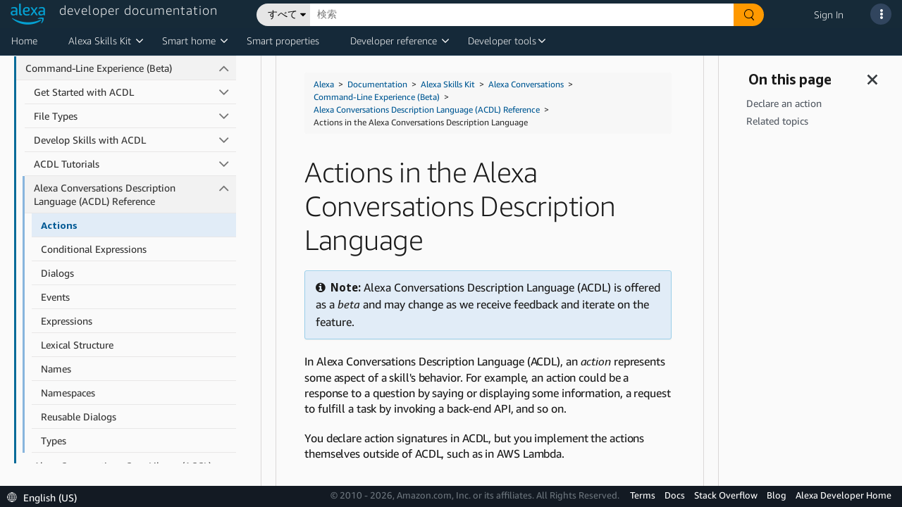

--- FILE ---
content_type: text/css;charset=utf-8
request_url: https://ds6yc8t7pnx74.cloudfront.net/etc.clientlibs/developer-portal/clientlibs/main.min.181e9f3cdb8a1e78815f63f9469f383c.css
body_size: 63771
content:
@charset "UTF-8";.cmp-image img{width:100%}
.cmp-list ul{list-style:none;padding:0}
.cmp-list--item-description{display:block}
.cmp-list--item-date:before{content:"\2013\00a0"}
.breadcrumb{display:inline-block;list-style:none;padding:0}
.breadcrumb .breadcrumb-item{float:left}
.breadcrumb .breadcrumb-item+.breadcrumb-item:before{display:inline-block;padding:0 5px;content:"/\00a0"}
.core-form-control{display:block;width:100%}
.cmp-accordion__header{margin:0}
.cmp-accordion__button{display:block;width:100%;text-align:left}
.cmp-accordion__panel--hidden{display:none}
.cmp-accordion__panel--expanded{display:block}
.cmp-accordion__header{margin:0}
.cmp-accordion__button{display:block;width:100%;text-align:left}
.cmp-accordion__panel--hidden{display:none}
.cmp-accordion__panel--expanded{display:block}
.cmp-tabs__tablist{display:flex;flex-wrap:wrap;padding-left:0;list-style:none}
.cmp-tabs__tab{box-sizing:border-box;border-bottom:1px solid transparent;padding:.5rem 1rem;cursor:pointer}
.cmp-tabs__tab--active{border-color:inherit}
.cmp-tabs__tabpanel{display:none}
.cmp-tabs__tabpanel--active{display:block}
.cmp-tabs__tablist{display:flex;flex-wrap:wrap;padding-left:0;list-style:none}
.cmp-tabs__tab{box-sizing:border-box;border-bottom:1px solid transparent;padding:.5rem 1rem;cursor:pointer}
.cmp-tabs__tab--active{border-color:inherit}
.cmp-tabs__tabpanel{display:none}
.cmp-tabs__tabpanel--active{display:block}
@font-face{font-family:"AmazonEmber-Bold";src:url(main/css/resources/fonts/AmazonEmber_Bd.ttf) format("truetype")}
@font-face{font-family:"AmazonEmber-Regular";src:url(main/css/resources/fonts/AmazonEmber_Rg.ttf) format("truetype")}
@font-face{font-family:"AmazonEmber-Medium";src:url(main/css/resources/fonts/AmazonEmber_Md.ttf) format("truetype")}
@font-face{font-family:"AmazonEmber-Light";src:url(main/css/resources/fonts/AmazonEmber_Lt.ttf) format("truetype")}
@font-face{font-family:"AmazonEmber-Theme";src:url(main/css/resources/fonts/AmazonEmber_Th.ttf) format("truetype")}
@font-face{font-family:"AmazonEmberDisplay-Bold";src:url(main/css/resources/fonts/AmazonEmberDisplay_Bd.ttf) format("truetype")}
@font-face{font-family:"AmazonEmberDisplay-Regular";src:url(main/css/resources/fonts/AmazonEmberDisplay_Rg.ttf) format("truetype")}
@font-face{font-family:"AmazonEmberDisplay-Heavy";src:url(main/css/resources/fonts/AmazonEmberDisplay_He.ttf) format("truetype")}
@font-face{font-family:"AmazonEmberDisplay-Light";src:url(main/css/resources/fonts/AmazonEmberDisplay_Lt.ttf) format("truetype")}
@font-face{font-family:"AmazonEmberDisplay-Medium";src:url(main/css/resources/fonts/AmazonEmberDisplay_Md.ttf) format("truetype")}
html{font-size:62.5%}
.alexa-base-page{overflow-x:hidden}
#pardotForm-base{overflow-y:hidden}
.base-wrapper{font-family:"AmazonEmber-Light";word-wrap:break-word;font-size:1.6rem;color:#2f2f2f}
.base-wrapper .px-3{padding-left:1.6rem !important;padding-right:1.6rem !important}
.base-wrapper .columncontrol.aem-GridColumn{display:flex;flex-direction:column}
@media all and (-ms-high-contrast:none){.base-wrapper .columncontrol.aem-GridColumn{display:flex;flex-direction:row}
}
.base-wrapper .hero-banner_wrapper a:not([href]):not([tabindex]),.base-wrapper .image-rte_wrapper a:not([href]):not([tabindex]),.base-wrapper .text-comp_wrapper a:not([href]):not([tabindex]),.base-wrapper .title-comp_wrapper a:not([href]):not([tabindex]){color:#0066c0;text-decoration:none}
.base-wrapper .hero-banner_wrapper a:not([href]):not([tabindex]):hover,.base-wrapper .image-rte_wrapper a:not([href]):not([tabindex]):hover,.base-wrapper .text-comp_wrapper a:not([href]):not([tabindex]):hover,.base-wrapper .title-comp_wrapper a:not([href]):not([tabindex]):hover{color:#e87825;text-decoration:none}
.base-wrapper .hero-banner_wrapper a,.base-wrapper .image-rte_wrapper a,.base-wrapper .text-comp_wrapper a,.base-wrapper .title-comp_wrapper a{color:#0066c0;text-decoration:none}
.base-wrapper .hero-banner_wrapper a:hover,.base-wrapper .image-rte_wrapper a:hover,.base-wrapper .text-comp_wrapper a:hover,.base-wrapper .title-comp_wrapper a:hover{color:#e87825;text-decoration:none}
.base-wrapper picture{display:block;height:100%}
.base-wrapper a.cta-button{padding:1rem 2rem;border-radius:.4rem;font-size:1.6rem;font-weight:400;text-decoration:none}
.base-wrapper a.cta-button:hover,.base-wrapper a.cta-button:active{text-decoration:underline}
.base-wrapper a.cta-button.btnStretch{width:100%}
.base-wrapper h1{font-size:4rem;line-height:4.8rem;font-family:"AmazonEmber-Light";word-spacing:-0.1rem;letter-spacing:-0.05rem}
.base-wrapper h1 strong{font-family:"AmazonEmber-Medium"}
.base-wrapper h2{font-size:3.5rem;line-height:4.2rem;font-family:"AmazonEmber-Light";word-spacing:-0.1rem;letter-spacing:-0.05rem}
.base-wrapper h2 strong{font-family:"AmazonEmber-Medium"}
.base-wrapper h3{font-size:2.8rem;line-height:3.3rem;font-family:"AmazonEmber-Light";word-spacing:-0.1rem;letter-spacing:-0.035rem}
.base-wrapper h3 strong{font-family:"AmazonEmber-Medium"}
.base-wrapper h4{font-size:2.2rem;line-height:2.6rem;font-family:"AmazonEmber-Light";letter-spacing:-0.028rem}
.base-wrapper h4 strong{font-family:"AmazonEmber-Medium"}
.base-wrapper h5{font-size:1.8rem;line-height:2.2rem;text-transform:none;font-family:"AmazonEmber-Medium";letter-spacing:-0.023rem}
.base-wrapper h6{font-size:1.4rem;line-height:2rem;text-transform:none;font-family:"AmazonEmber-Bold";letter-spacing:-0.03rem}
.base-wrapper p{font-size:1.6rem;line-height:2rem;letter-spacing:-0.01rem}
.base-wrapper p strong{font-family:"AmazonEmber-Regular"}
.base-wrapper p span.awegreen{color:#32cd32}
.base-wrapper p span.awered{color:#dc143c}
.base-wrapper p span.aweblue{color:#31c4f3}
.base-wrapper p:empty{display:none}
.base-wrapper .mt-none{margin-top:0}
.base-wrapper .mt-extra-small{margin-top:.8rem}
.base-wrapper .mt-small{margin-top:1.2rem}
.base-wrapper .mt-base{margin-top:1.6rem}
.base-wrapper .mt-medium{margin-top:2rem}
.base-wrapper .mt-large{margin-top:2.4rem}
.base-wrapper .mt-extra-large{margin-top:3.2rem}
.base-wrapper .mt-2x-large{margin-top:4.8rem}
.base-wrapper .mb-none{margin-bottom:0}
.base-wrapper .mb-extra-small{margin-bottom:.8rem}
.base-wrapper .mb-small{margin-bottom:1.2rem}
.base-wrapper .mb-base{margin-bottom:1.6rem}
.base-wrapper .mb-medium{margin-bottom:2rem}
.base-wrapper .mb-large{margin-bottom:2.4rem}
.base-wrapper .mb-extra-large{margin-bottom:3.2rem}
.base-wrapper .mb-2x-large{margin-bottom:4.8rem}
.base-wrapper .p-none{padding:0}
.base-wrapper .p-small{padding:1.6rem}
.base-wrapper .p-medium{padding:2rem}
.base-wrapper .p-large{padding:4.8rem}
.base-wrapper a.cta-royal-blue{color:#fff;background:#36f}
.base-wrapper a.cta-royal-blue:hover,.base-wrapper a.cta-royal-blue:active{color:#fff}
.base-wrapper a.cta-blue{color:#fff;background:#31c4f3}
.base-wrapper a.cta-blue:hover,.base-wrapper a.cta-blue:active{color:#fff}
.base-wrapper a.cta-green{color:#fff;background:#36c2b4}
.base-wrapper a.cta-green:hover,.base-wrapper a.cta-green:active{color:#fff}
.base-wrapper a.cta-yellow{color:#111;background:#f0c14b}
.base-wrapper a.cta-yellow:hover,.base-wrapper a.cta-yellow:active{color:#111}
.base-wrapper a.cta-orange{color:#2f2f2f;background:#ffa723;border-radius:20px}
.base-wrapper a.cta-orange:hover,.base-wrapper a.cta-orange:active{color:#2f2f2f;background:#feba53;box-shadow:rgba(130,78,0,0.5607843137) 0 0 2px 0 inset}
.base-wrapper a.cta-orange2{font-family:"AmazonEmberDisplay-Regular";color:#000;background:#f90;border-radius:20px;font-weight:400;font-size:18px;line-height:22px;width:auto;height:auto}
.base-wrapper a.cta-orange2:hover,.base-wrapper a.cta-orange2:active{color:#000;background:#feba53;box-shadow:rgba(130,78,0,0.5607843137) 0 0 2px 0 inset;text-decoration:none}
.base-wrapper a.cta-blue2{color:#000;background:#00caff;border-radius:30px;font-family:"AmazonEmberDisplay-Regular";font-size:14px;padding:12px 18px}
.base-wrapper a.cta-blue2:hover,.base-wrapper a.cta-blue2:active{color:#000;background:rgba(16,77,93,0.7294117647);text-decoration:none}
.base-wrapper a.cta-transparent{font-family:"AmazonEmberDisplay-Regular";font-style:normal;font-weight:400;font-size:16px;line-height:19px;padding:16px 20px;background-color:transparent;color:#fff;border-radius:30px;border:1px solid #fff;width:auto;height:auto}
.base-wrapper a.cta-transparent:hover,.base-wrapper a.cta-transparent:active{text-decoration:none}
.base-wrapper .modal{z-index:10001}
.base-wrapper .d-none-horizon{display:none}
html:lang(ja-JP) .base-wrapper,html:lang(ja_JP) .base-wrapper{font-family:"Hiragino Kaku Gothic Pro W3","Hiragino Kaku Gothic ProN","Meiryo","sans-serif"}
html:lang(ja-JP) .base-wrapper h1,html:lang(ja_JP) .base-wrapper h1{font-family:"Hiragino Kaku Gothic Pro W3","Hiragino Kaku Gothic ProN","Meiryo","sans-serif"}
html:lang(ja-JP) .base-wrapper h1 strong,html:lang(ja_JP) .base-wrapper h1 strong{font-family:"Hiragino Kaku Gothic Pro W3","Hiragino Kaku Gothic ProN","Meiryo","sans-serif";font-weight:bold}
html:lang(ja-JP) .base-wrapper h2,html:lang(ja_JP) .base-wrapper h2{font-size:3.5rem;line-height:4.2rem;font-family:"Hiragino Kaku Gothic Pro W3","Hiragino Kaku Gothic ProN","Meiryo","sans-serif";word-spacing:-0.1rem;letter-spacing:-0.05rem}
html:lang(ja-JP) .base-wrapper h2 strong,html:lang(ja_JP) .base-wrapper h2 strong{font-family:"Hiragino Kaku Gothic Pro W3","Hiragino Kaku Gothic ProN","Meiryo","sans-serif";font-weight:bold}
html:lang(ja-JP) .base-wrapper h3,html:lang(ja_JP) .base-wrapper h3{font-size:2.8rem;line-height:3.3rem;font-family:"Hiragino Kaku Gothic Pro W3","Hiragino Kaku Gothic ProN","Meiryo","sans-serif";word-spacing:-0.1rem;letter-spacing:-0.035rem}
html:lang(ja-JP) .base-wrapper h3 strong,html:lang(ja_JP) .base-wrapper h3 strong{font-family:"Hiragino Kaku Gothic Pro W3","Hiragino Kaku Gothic ProN","Meiryo","sans-serif";font-weight:bold}
html:lang(ja-JP) .base-wrapper h4,html:lang(ja_JP) .base-wrapper h4{font-size:2.2rem;line-height:2.6rem;font-family:"Hiragino Kaku Gothic Pro W3","Hiragino Kaku Gothic ProN","Meiryo","sans-serif";letter-spacing:-0.028rem}
html:lang(ja-JP) .base-wrapper h4 strong,html:lang(ja_JP) .base-wrapper h4 strong{font-family:"Hiragino Kaku Gothic Pro W3","Hiragino Kaku Gothic ProN","Meiryo","sans-serif";font-weight:bold}
html:lang(ja-JP) .base-wrapper h5,html:lang(ja_JP) .base-wrapper h5{font-size:1.8rem;line-height:2.2rem;text-transform:none;font-family:"Hiragino Kaku Gothic Pro W3","Hiragino Kaku Gothic ProN","Meiryo","sans-serif";letter-spacing:-0.023rem}
html:lang(ja-JP) .base-wrapper h6,html:lang(ja_JP) .base-wrapper h6{font-size:1.4rem;line-height:2rem;text-transform:none;font-family:"Hiragino Kaku Gothic Pro W3","Hiragino Kaku Gothic ProN","Meiryo","sans-serif";letter-spacing:-0.03rem}
html:lang(ja-JP) .base-wrapper p strong,html:lang(ja_JP) .base-wrapper p strong{font-family:"Hiragino Kaku Gothic Pro W3","Hiragino Kaku Gothic ProN","Meiryo","sans-serif";font-weight:bold}
html:lang(zh-CN) .base-wrapper,html:lang(zh_CN) .base-wrapper{font-family:"微软雅黑","Microsoft yahei","宋体","SimSun","SimSong","PingFang SC",sans-serif}
html:lang(zh-CN) .base-wrapper h1,html:lang(zh_CN) .base-wrapper h1{font-family:"微软雅黑","Microsoft yahei","宋体","SimSun","SimSong","PingFang SC",sans-serif}
html:lang(zh-CN) .base-wrapper h1 strong,html:lang(zh_CN) .base-wrapper h1 strong{font-family:"微软雅黑","Microsoft yahei","宋体","SimSun","SimSong","PingFang SC",sans-serif;font-weight:bold}
html:lang(zh-CN) .base-wrapper h2,html:lang(zh_CN) .base-wrapper h2{font-size:3.5rem;line-height:4.2rem;font-family:"微软雅黑","Microsoft yahei","宋体","SimSun","SimSong","PingFang SC",sans-serif;word-spacing:-0.1rem;letter-spacing:-0.05rem}
html:lang(zh-CN) .base-wrapper h2 strong,html:lang(zh_CN) .base-wrapper h2 strong{font-family:"微软雅黑","Microsoft yahei","宋体","SimSun","SimSong","PingFang SC",sans-serif;font-weight:bold}
html:lang(zh-CN) .base-wrapper h3,html:lang(zh_CN) .base-wrapper h3{font-size:2.8rem;line-height:3.3rem;font-family:"微软雅黑","Microsoft yahei","宋体","SimSun","SimSong","PingFang SC",sans-serif;word-spacing:-0.1rem;letter-spacing:-0.035rem}
html:lang(zh-CN) .base-wrapper h3 strong,html:lang(zh_CN) .base-wrapper h3 strong{font-family:"微软雅黑","Microsoft yahei","宋体","SimSun","SimSong","PingFang SC",sans-serif;font-weight:bold}
html:lang(zh-CN) .base-wrapper h4,html:lang(zh_CN) .base-wrapper h4{font-size:2.2rem;line-height:2.6rem;font-family:"微软雅黑","Microsoft yahei","宋体","SimSun","SimSong","PingFang SC",sans-serif;letter-spacing:-0.028rem}
html:lang(zh-CN) .base-wrapper h4 strong,html:lang(zh_CN) .base-wrapper h4 strong{font-family:"微软雅黑","Microsoft yahei","宋体","SimSun","SimSong","PingFang SC",sans-serif;font-weight:bold}
html:lang(zh-CN) .base-wrapper h5,html:lang(zh_CN) .base-wrapper h5{font-size:1.8rem;line-height:2.2rem;text-transform:none;font-family:"微软雅黑","Microsoft yahei","宋体","SimSun","SimSong","PingFang SC",sans-serif;letter-spacing:-0.023rem}
html:lang(zh-CN) .base-wrapper h6,html:lang(zh_CN) .base-wrapper h6{font-size:1.4rem;line-height:2rem;text-transform:none;font-family:"微软雅黑","Microsoft yahei","宋体","SimSun","SimSong","PingFang SC",sans-serif;letter-spacing:-0.03rem}
html:lang(zh-CN) .base-wrapper p strong,html:lang(zh_CN) .base-wrapper p strong{font-family:"微软雅黑","Microsoft yahei","宋体","SimSun","SimSong","PingFang SC",sans-serif;font-weight:bold}
@media screen and (max-width:767px){.base-wrapper h1{font-size:3.6rem;line-height:5rem;font-family:"AmazonEmber-Light"}
.base-wrapper h2{font-size:2.8rem;line-height:4rem;font-family:"AmazonEmber-Regular"}
.base-wrapper h3{font-size:2.4rem;line-height:3.4rem;font-family:"AmazonEmber-Regular"}
.base-wrapper h4{font-size:2rem;line-height:2.8rem;font-family:"AmazonEmber-Regular"}
.base-wrapper h5{font-size:1.8rem;line-height:2.5rem;font-family:"AmazonEmber-Bold"}
.base-wrapper .inner-wrap{max-width:140rem;position:relative;margin:auto}
.base-wrapper picture{text-align:center}
}
@media screen and (min-width:768px){.base-wrapper .inner-wrap{max-width:140rem;position:relative;margin:auto}
.base-wrapper .px-md-5{padding-left:4.8rem !important;padding-right:4.8rem !important}
}
@media screen and (max-width:767px){.hideMobile{display:none}
}
@media all and (min-width:768px) and (max-width:991px){.hideTablet{display:none}
}
@media all and (min-width:992px){.hideDesktop{display:none}
}
.text-rtl{direction:rtl}
.hero-banner{position:relative;overflow:hidden}
.hero-banner.font-white{color:#fff}
.hero-banner.font-black{color:#2f2f2f}
.hero-banner .banner-image{position:absolute;top:0;bottom:0;left:0;right:0;width:100%;height:100%;object-fit:cover;object-position:center top}
.hero-banner_wrapper{padding-top:4.8rem;padding-bottom:4.8rem}
.hero-banner_wrapper_left,.hero-banner_wrapper_right{display:flex;align-items:center;justify-content:center}
.hero-banner_wrapper_left .image-pos picture,.hero-banner_wrapper_right .image-pos picture{position:relative;width:100%}
.hero-banner_wrapper_left .image-pos img,.hero-banner_wrapper_right .image-pos img{position:relative;width:100%}
.hero-banner_wrapper_left .image-pos .caption,.hero-banner_wrapper_right .image-pos .caption{margin-top:1rem;font-family:"AmazonEmber-Regular";font-size:1.4rem}
.hero-banner_wrapper_left .image-pos .caption.text-left,.hero-banner_wrapper_right .image-pos .caption.text-left{align-self:flex-start}
.hero-banner_wrapper_left .image-pos .caption.text-center,.hero-banner_wrapper_right .image-pos .caption.text-center{align-self:center}
.hero-banner_wrapper_left .video-pos,.hero-banner_wrapper_right .video-pos{position:relative;width:100%;padding-bottom:56.25%}
.hero-banner_wrapper_left .video-pos iframe,.hero-banner_wrapper_right .video-pos iframe{position:absolute;width:100%;height:100%;top:0;bottom:0;left:0;right:0;border:0}
.hero-banner_wrapper_left .video-pos .video-overlay,.hero-banner_wrapper_right .video-pos .video-overlay{position:absolute;width:100%;height:100%;top:0;bottom:0;left:0;right:0;cursor:pointer}
.hero-banner_wrapper_center{display:flex;align-items:center;justify-content:center}
.hero-banner_wrapper_center .text-pos{text-align:center;margin:auto;max-width:75rem}
.hero-banner_wrapper_left .text-pos,.hero-banner_wrapper_right .text-pos,.hero-banner_wrapper_center .text-pos{width:100%}
@media screen and (max-width:767px){.hero-banner_wrapper .text-pos{text-align:center}
.hero-banner_wrapper .image-pos{margin-top:2rem}
.hero-banner_wrapper .image-pos .caption{text-align:center !important}
.hero-banner_wrapper .video-pos{margin-top:2rem}
.hero-banner_wrapper_left .video-pos .video-overlay,.hero-banner_wrapper_right .video-pos .video-overlay{display:none}
.hero-banner_wrapper .row.mobile-pref{flex-direction:column-reverse}
}
@media screen and (min-width:768px){.hero-banner .inner-wrap{max-width:130rem;position:relative;margin:auto}
.hero-banner .wrapper-left .hero-banner_wrapper_left{align-items:start}
.hero-banner .wrapper-right .hero-banner_wrapper_right{align-items:start}
.hero-banner_wrapper{padding-top:0;padding-bottom:0}
.hero-banner_wrapper_left,.hero-banner_wrapper_right{min-height:29rem}
.hero-banner_wrapper_left h4,.hero-banner_wrapper_right h4{font-size:2.4rem;line-height:4rem;font-family:"AmazonEmber-Light"}
.hero-banner_wrapper_left .text-pos,.hero-banner_wrapper_right .text-pos{max-height:34rem;padding-top:7.5rem;padding-bottom:5.8rem}
.hero-banner_wrapper_center{min-height:29rem}
.hero-banner_wrapper_center h4{font-size:2.4rem;line-height:4rem;font-family:"AmazonEmber-Light"}
.hero-banner_wrapper_center .text-pos{max-height:34rem}
.hero-banner_wrapper_left .image-pos,.hero-banner_wrapper_right .image-pos{max-height:34rem}
.col-lg-60{flex:0 0 60%;max-width:60%;position:relative;width:100%;padding-right:1.5rem;padding-left:1.5rem}
.col-lg-40{flex:0 0 40%;max-width:38%;position:relative;width:100%;padding-right:1.5rem;padding-left:1.5rem}
#video-modal{overflow:hidden}
#video-modal .modal-dialog{max-width:75%;margin:2.8rem auto;margin-top:0}
#video-modal .modal-dialog.publish{position:relative;height:100%;display:flex;align-items:center}
#video-modal .modal-dialog .modal-content{border-radius:.48rem}
#video-modal .modal-dialog .modal-content .modal-body{padding:3.2rem 1.6rem 1.6rem 1.6rem}
#video-modal .modal-dialog .modal-content .modal-body .close{position:absolute;right:1.5rem;top:.5rem;z-index:999;font-size:2.4rem}
html:lang(ja-JP) .hero-banner_wrapper_left h4,html:lang(ja-JP) .hero-banner_wrapper_right h4,html:lang(ja_JP) .hero-banner_wrapper_left h4,html:lang(ja_JP) .hero-banner_wrapper_right h4{font-family:"Hiragino Kaku Gothic Pro W3","Hiragino Kaku Gothic ProN","Meiryo","sans-serif";font-weight:lighter}
html:lang(ja-JP) .hero-banner_wrapper_center,html:lang(ja_JP) .hero-banner_wrapper_center{min-height:29rem}
html:lang(ja-JP) .hero-banner_wrapper_center h4,html:lang(ja_JP) .hero-banner_wrapper_center h4{font-family:"Hiragino Kaku Gothic Pro W3","Hiragino Kaku Gothic ProN","Meiryo","sans-serif";font-weight:lighter}
html:lang(zh-CN) .hero-banner_wrapper_left h4,html:lang(zh-CN) .hero-banner_wrapper_right h4,html:lang(zh_CN) .hero-banner_wrapper_left h4,html:lang(zh_CN) .hero-banner_wrapper_right h4{font-family:"微软雅黑","Microsoft yahei","宋体","SimSun","SimSong","PingFang SC",sans-serif;font-weight:lighter}
html:lang(zh-CN) .hero-banner_wrapper_center,html:lang(zh_CN) .hero-banner_wrapper_center{min-height:29rem}
html:lang(zh-CN) .hero-banner_wrapper_center h4,html:lang(zh_CN) .hero-banner_wrapper_center h4{font-family:"微软雅黑","Microsoft yahei","宋体","SimSun","SimSong","PingFang SC",sans-serif;font-weight:lighter}
}
@media screen and (min-width:1500px){.hero-banner .inner-wrap{max-width:140rem}
}
@media screen and (min-width:1400px){#video-modal .modal-dialog{max-width:50%}
}
html:lang(ja-JP) .hero-banner_wrapper_left .image-pos .caption,html:lang(ja-JP) .hero-banner_wrapper_right .image-pos .caption,html:lang(ja_JP) .hero-banner_wrapper_left .image-pos .caption,html:lang(ja_JP) .hero-banner_wrapper_right .image-pos .caption{font-family:"Hiragino Kaku Gothic Pro W3","Hiragino Kaku Gothic ProN","Meiryo","sans-serif"}
html:lang(zh-CN) .hero-banner_wrapper_left .image-pos .caption,html:lang(zh-CN) .hero-banner_wrapper_right .image-pos .caption,html:lang(zh_CN) .hero-banner_wrapper_left .image-pos .caption,html:lang(zh_CN) .hero-banner_wrapper_right .image-pos .caption{font-family:"微软雅黑","Microsoft yahei","宋体","SimSun","SimSong","PingFang SC",sans-serif}
div.column-control.bg-none,div.column-control.white{background-color:#fff}
div.column-control.bg-none,div.column-control.white,div.column-control.light-grey-1,div.column-control.light-grey-2{color:#2f2f2f}
div.column-control.bg-none a,div.column-control.white a,div.column-control.light-grey-1 a,div.column-control.light-grey-2 a{color:#0066c0}
div.column-control.bg-none a:hover,div.column-control.white a:hover,div.column-control.light-grey-1 a:hover,div.column-control.light-grey-2 a:hover{color:#0066c0;text-decoration:underline}
div.column-control.dark-grey-1,div.column-control.dark-grey-2{color:#fff}
div.column-control.dark-grey-1 a,div.column-control.dark-grey-2 a{color:#b6ffff}
div.column-control.dark-grey-1 a:hover,div.column-control.dark-grey-2 a:hover{color:#b6ffff;text-decoration:underline}
div.column-control.orange-1,div.column-control.orange-2,div.column-control.orange-3,div.column-control.teal-1,div.column-control.blue-2,div.column-control.blue-500{color:#2f2f2f}
div.column-control.orange-1 a,div.column-control.orange-2 a,div.column-control.orange-3 a,div.column-control.teal-1 a,div.column-control.blue-2 a,div.column-control.blue-500 a{color:#00008b}
div.column-control.orange-1 a:hover,div.column-control.orange-2 a:hover,div.column-control.orange-3 a:hover,div.column-control.teal-1 a:hover,div.column-control.blue-2 a:hover,div.column-control.blue-500 a:hover{color:#00008b;text-decoration:underline}
div.column-control.blue-1,div.column-control.purple-1,div.column-control.squid-ink{color:#fff}
div.column-control.blue-1 a,div.column-control.purple-1 a,div.column-control.squid-ink a{color:#e0ffff}
div.column-control.blue-1 a:hover,div.column-control.purple-1 a:hover,div.column-control.squid-ink a:hover{color:#e0ffff;text-decoration:underline}
.column-control .gutter-none{margin:0}
.column-control .inner-wrap{max-width:none}
.column-control.cardStyle{padding:5px}
.column-control.cardStyle>.column-control_wrapper{box-shadow:0 2px 4px 0 rgba(0,0,0,0.5);padding:20px;border-radius:10px}
.column-control_wrapper{overflow:hidden;position:relative}
.column-control_wrapper .ccImage{position:absolute;top:0;left:0;width:100%;height:100%;object-fit:cover;object-position:top center}
.column-control_wrapper [class*=column-control_wrapper_container]{position:relative}
.column-control_wrapper [class*=column-control_wrapper_container].gutter-small{margin:0 -0.8rem}
.column-control_wrapper [class*=column-control_wrapper_container].gutter-medium{margin:0 -1.2rem}
.column-control_wrapper [class*=column-control_wrapper_container].gutter-large{margin:0 -2rem}
.column-control_wrapper [class*=column-control_wrapper_container].gutter-blog{margin:0 -6rem}
.column-control_wrapper [class*=column-control_wrapper_container] .content-section:nth-child(n).gutter-small{margin:0 .8rem}
.column-control_wrapper [class*=column-control_wrapper_container] .content-section:nth-child(n).gutter-medium{margin:0 1.2rem}
.column-control_wrapper [class*=column-control_wrapper_container] .content-section:nth-child(n).gutter-large{margin:0 2rem}
.column-control_wrapper [class*=column-control_wrapper_container] .content-section:nth-child(n).gutter-blog{margin:0 6rem}
.column-control_wrapper .content-section{float:left;min-height:.1rem;overflow:hidden}
.column-control_wrapper .content-section:empty{visibility:hidden}
.column-control_wrapper_container10-90>.content-section{width:10%}
.column-control_wrapper_container10-90>.content-section.gutter-small{width:calc(10% - 1.6rem)}
.column-control_wrapper_container10-90>.content-section.gutter-medium{width:calc(10% - 2.4rem)}
.column-control_wrapper_container10-90>.content-section.gutter-large{width:calc(10% - 4rem)}
.column-control_wrapper_container10-90>.content-section.gutter-blog{width:calc(10% - 12rem)}
.column-control_wrapper_container10-90>.content-section.gutter-extra-large{width:calc(10% - 2rem)}
.column-control_wrapper_container10-90>.content-section.gutter-2x-large{width:calc(10% - 3rem)}
.column-control_wrapper_container10-90>.content-section:nth-child(2){width:90%}
.column-control_wrapper_container10-90>.content-section:nth-child(2).gutter-small{width:calc(90% - 1.6rem)}
.column-control_wrapper_container10-90>.content-section:nth-child(2).gutter-medium{width:calc(90% - 2.4rem)}
.column-control_wrapper_container10-90>.content-section:nth-child(2).gutter-large{width:calc(90% - 4rem)}
.column-control_wrapper_container10-90>.content-section:nth-child(2).gutter-blog{width:calc(90% - 12rem)}
.column-control_wrapper_container10-90>.content-section:nth-child(2).gutter-extra-large{width:calc(90% - 2rem)}
.column-control_wrapper_container10-90>.content-section:nth-child(2).gutter-2x-large{width:calc(90% - 3rem)}
.column-control_wrapper_container20-80>.content-section{width:20%}
.column-control_wrapper_container20-80>.content-section.gutter-small{width:calc(20% - 1.6rem)}
.column-control_wrapper_container20-80>.content-section.gutter-medium{width:calc(20% - 2.4rem)}
.column-control_wrapper_container20-80>.content-section.gutter-large{width:calc(20% - 4rem)}
.column-control_wrapper_container20-80>.content-section.gutter-blog{width:calc(20% - 12rem)}
.column-control_wrapper_container20-80>.content-section.gutter-extra-large{width:calc(20% - 2rem)}
.column-control_wrapper_container20-80>.content-section.gutter-2x-large{width:calc(20% - 3rem)}
.column-control_wrapper_container20-80>.content-section:nth-child(2){width:80%}
.column-control_wrapper_container20-80>.content-section:nth-child(2).gutter-small{width:calc(80% - 1.6rem)}
.column-control_wrapper_container20-80>.content-section:nth-child(2).gutter-medium{width:calc(80% - 2.4rem)}
.column-control_wrapper_container20-80>.content-section:nth-child(2).gutter-large{width:calc(80% - 4rem)}
.column-control_wrapper_container20-80>.content-section:nth-child(2).gutter-blog{width:calc(80% - 12rem)}
.column-control_wrapper_container20-80>.content-section:nth-child(2).gutter-extra-large{width:calc(80% - 2rem)}
.column-control_wrapper_container20-80>.content-section:nth-child(2).gutter-2x-large{width:calc(80% - 3rem)}
.column-control_wrapper_container25-75>.content-section{width:25%}
.column-control_wrapper_container25-75>.content-section.gutter-small{width:calc(25% - 1.6rem)}
.column-control_wrapper_container25-75>.content-section.gutter-medium{width:calc(25% - 2.4rem)}
.column-control_wrapper_container25-75>.content-section.gutter-large{width:calc(25% - 4rem)}
.column-control_wrapper_container25-75>.content-section.gutter-blog{width:calc(25% - 12rem)}
.column-control_wrapper_container25-75>.content-section.gutter-extra-large{width:calc(25% - 2rem)}
.column-control_wrapper_container25-75>.content-section.gutter-2x-large{width:calc(25% - 3rem)}
.column-control_wrapper_container25-75>.content-section:nth-child(2){width:75%}
.column-control_wrapper_container25-75>.content-section:nth-child(2).gutter-small{width:calc(75% - 1.6rem)}
.column-control_wrapper_container25-75>.content-section:nth-child(2).gutter-medium{width:calc(75% - 2.4rem)}
.column-control_wrapper_container25-75>.content-section:nth-child(2).gutter-large{width:calc(75% - 4rem)}
.column-control_wrapper_container25-75>.content-section:nth-child(2).gutter-blog{width:calc(75% - 12rem)}
.column-control_wrapper_container25-75>.content-section:nth-child(2).gutter-extra-large{width:calc(75% - 2rem)}
.column-control_wrapper_container25-75>.content-section:nth-child(2).gutter-2x-large{width:calc(75% - 3rem)}
.column-control_wrapper_container30-70>.content-section{width:30%}
.column-control_wrapper_container30-70>.content-section.gutter-small{width:calc(30% - 1.6rem)}
.column-control_wrapper_container30-70>.content-section.gutter-medium{width:calc(30% - 2.4rem)}
.column-control_wrapper_container30-70>.content-section.gutter-large{width:calc(30% - 4rem)}
.column-control_wrapper_container30-70>.content-section.gutter-blog{width:calc(30% - 12rem)}
.column-control_wrapper_container30-70>.content-section.gutter-extra-large{width:calc(30% - 2rem)}
.column-control_wrapper_container30-70>.content-section.gutter-2x-large{width:calc(30% - 3rem)}
.column-control_wrapper_container30-70>.content-section:nth-child(2){width:70%}
.column-control_wrapper_container30-70>.content-section:nth-child(2).gutter-small{width:calc(70% - 1.6rem)}
.column-control_wrapper_container30-70>.content-section:nth-child(2).gutter-medium{width:calc(70% - 2.4rem)}
.column-control_wrapper_container30-70>.content-section:nth-child(2).gutter-large{width:calc(70% - 4rem)}
.column-control_wrapper_container30-70>.content-section:nth-child(2).gutter-blog{width:calc(70% - 12rem)}
.column-control_wrapper_container30-70>.content-section:nth-child(2).gutter-extra-large{width:calc(70% - 2rem)}
.column-control_wrapper_container30-70>.content-section:nth-child(2).gutter-2x-large{width:calc(70% - 3rem)}
.column-control_wrapper_container35-65>.content-section{width:35%}
.column-control_wrapper_container35-65>.content-section.gutter-small{width:calc(35% - 1.6rem)}
.column-control_wrapper_container35-65>.content-section.gutter-medium{width:calc(35% - 2.4rem)}
.column-control_wrapper_container35-65>.content-section.gutter-large{width:calc(35% - 4rem)}
.column-control_wrapper_container35-65>.content-section.gutter-blog{width:calc(35% - 12rem)}
.column-control_wrapper_container35-65>.content-section.gutter-extra-large{width:calc(35% - 2rem)}
.column-control_wrapper_container35-65>.content-section.gutter-2x-large{width:calc(35% - 3rem)}
.column-control_wrapper_container35-65>.content-section:nth-child(2){width:65%}
.column-control_wrapper_container35-65>.content-section:nth-child(2).gutter-small{width:calc(65% - 1.6rem)}
.column-control_wrapper_container35-65>.content-section:nth-child(2).gutter-medium{width:calc(65% - 2.4rem)}
.column-control_wrapper_container35-65>.content-section:nth-child(2).gutter-large{width:calc(65% - 4rem)}
.column-control_wrapper_container35-65>.content-section:nth-child(2).gutter-blog{width:calc(65% - 12rem)}
.column-control_wrapper_container35-65>.content-section:nth-child(2).gutter-extra-large{width:calc(65% - 2rem)}
.column-control_wrapper_container35-65>.content-section:nth-child(2).gutter-2x-large{width:calc(65% - 3rem)}
.column-control_wrapper_container40-60>.content-section{width:40%}
.column-control_wrapper_container40-60>.content-section.gutter-small{width:calc(40% - 1.6rem)}
.column-control_wrapper_container40-60>.content-section.gutter-medium{width:calc(40% - 2.4rem)}
.column-control_wrapper_container40-60>.content-section.gutter-large{width:calc(40% - 4rem)}
.column-control_wrapper_container40-60>.content-section.gutter-blog{width:calc(40% - 12rem)}
.column-control_wrapper_container40-60>.content-section.gutter-extra-large{width:calc(40% - 2rem)}
.column-control_wrapper_container40-60>.content-section.gutter-2x-large{width:calc(40% - 3rem)}
.column-control_wrapper_container40-60>.content-section:nth-child(2){width:60%}
.column-control_wrapper_container40-60>.content-section:nth-child(2).gutter-small{width:calc(60% - 1.6rem)}
.column-control_wrapper_container40-60>.content-section:nth-child(2).gutter-medium{width:calc(60% - 2.4rem)}
.column-control_wrapper_container40-60>.content-section:nth-child(2).gutter-large{width:calc(60% - 4rem)}
.column-control_wrapper_container40-60>.content-section:nth-child(2).gutter-blog{width:calc(60% - 12rem)}
.column-control_wrapper_container40-60>.content-section:nth-child(2).gutter-extra-large{width:calc(60% - 2rem)}
.column-control_wrapper_container40-60>.content-section:nth-child(2).gutter-2x-large{width:calc(60% - 3rem)}
.column-control_wrapper_container50-50>.content-section{width:50%}
.column-control_wrapper_container50-50>.content-section.gutter-small{width:calc(50% - 1.6rem)}
.column-control_wrapper_container50-50>.content-section.gutter-medium{width:calc(50% - 2.4rem)}
.column-control_wrapper_container50-50>.content-section.gutter-large{width:calc(50% - 4rem)}
.column-control_wrapper_container50-50>.content-section.gutter-blog{width:calc(50% - 12rem)}
.column-control_wrapper_container50-50>.content-section.gutter-extra-large{width:calc(50% - 2rem)}
.column-control_wrapper_container50-50>.content-section.gutter-2x-large{width:calc(50% - 3rem)}
.column-control_wrapper_container50-50>.content-section:nth-child(2){width:50%}
.column-control_wrapper_container50-50>.content-section:nth-child(2).gutter-small{width:calc(50% - 1.6rem)}
.column-control_wrapper_container50-50>.content-section:nth-child(2).gutter-medium{width:calc(50% - 2.4rem)}
.column-control_wrapper_container50-50>.content-section:nth-child(2).gutter-large{width:calc(50% - 4rem)}
.column-control_wrapper_container50-50>.content-section:nth-child(2).gutter-blog{width:calc(50% - 12rem)}
.column-control_wrapper_container50-50>.content-section:nth-child(2).gutter-extra-large{width:calc(50% - 2rem)}
.column-control_wrapper_container50-50>.content-section:nth-child(2).gutter-2x-large{width:calc(50% - 3rem)}
.column-control_wrapper_container60-40>.content-section{width:60%}
.column-control_wrapper_container60-40>.content-section.gutter-small{width:calc(60% - 1.6rem)}
.column-control_wrapper_container60-40>.content-section.gutter-medium{width:calc(60% - 2.4rem)}
.column-control_wrapper_container60-40>.content-section.gutter-large{width:calc(60% - 4rem)}
.column-control_wrapper_container60-40>.content-section.gutter-blog{width:calc(60% - 12rem)}
.column-control_wrapper_container60-40>.content-section.gutter-extra-large{width:calc(60% - 2rem)}
.column-control_wrapper_container60-40>.content-section.gutter-2x-large{width:calc(60% - 3rem)}
.column-control_wrapper_container60-40>.content-section:nth-child(2){width:40%}
.column-control_wrapper_container60-40>.content-section:nth-child(2).gutter-small{width:calc(40% - 1.6rem)}
.column-control_wrapper_container60-40>.content-section:nth-child(2).gutter-medium{width:calc(40% - 2.4rem)}
.column-control_wrapper_container60-40>.content-section:nth-child(2).gutter-large{width:calc(40% - 4rem)}
.column-control_wrapper_container60-40>.content-section:nth-child(2).gutter-blog{width:calc(40% - 12rem)}
.column-control_wrapper_container60-40>.content-section:nth-child(2).gutter-extra-large{width:calc(40% - 2rem)}
.column-control_wrapper_container60-40>.content-section:nth-child(2).gutter-2x-large{width:calc(40% - 3rem)}
.column-control_wrapper_container65-35>.content-section{width:65%}
.column-control_wrapper_container65-35>.content-section.gutter-small{width:calc(65% - 1.6rem)}
.column-control_wrapper_container65-35>.content-section.gutter-medium{width:calc(65% - 2.4rem)}
.column-control_wrapper_container65-35>.content-section.gutter-large{width:calc(65% - 4rem)}
.column-control_wrapper_container65-35>.content-section.gutter-blog{width:calc(65% - 12rem)}
.column-control_wrapper_container65-35>.content-section.gutter-extra-large{width:calc(65% - 2rem)}
.column-control_wrapper_container65-35>.content-section.gutter-2x-large{width:calc(65% - 3rem)}
.column-control_wrapper_container65-35>.content-section:nth-child(2){width:35%}
.column-control_wrapper_container65-35>.content-section:nth-child(2).gutter-small{width:calc(35% - 1.6rem)}
.column-control_wrapper_container65-35>.content-section:nth-child(2).gutter-medium{width:calc(35% - 2.4rem)}
.column-control_wrapper_container65-35>.content-section:nth-child(2).gutter-large{width:calc(35% - 4rem)}
.column-control_wrapper_container65-35>.content-section:nth-child(2).gutter-blog{width:calc(35% - 12rem)}
.column-control_wrapper_container65-35>.content-section:nth-child(2).gutter-extra-large{width:calc(35% - 2rem)}
.column-control_wrapper_container65-35>.content-section:nth-child(2).gutter-2x-large{width:calc(35% - 3rem)}
.column-control_wrapper_container70-30>.content-section{width:70%}
.column-control_wrapper_container70-30>.content-section.gutter-small{width:calc(70% - 1.6rem)}
.column-control_wrapper_container70-30>.content-section.gutter-medium{width:calc(70% - 2.4rem)}
.column-control_wrapper_container70-30>.content-section.gutter-large{width:calc(70% - 4rem)}
.column-control_wrapper_container70-30>.content-section.gutter-blog{width:calc(70% - 12rem)}
.column-control_wrapper_container70-30>.content-section.gutter-extra-large{width:calc(70% - 2rem)}
.column-control_wrapper_container70-30>.content-section.gutter-2x-large{width:calc(70% - 3rem)}
.column-control_wrapper_container70-30>.content-section:nth-child(2){width:30%}
.column-control_wrapper_container70-30>.content-section:nth-child(2).gutter-small{width:calc(30% - 1.6rem)}
.column-control_wrapper_container70-30>.content-section:nth-child(2).gutter-medium{width:calc(30% - 2.4rem)}
.column-control_wrapper_container70-30>.content-section:nth-child(2).gutter-large{width:calc(30% - 4rem)}
.column-control_wrapper_container70-30>.content-section:nth-child(2).gutter-blog{width:calc(30% - 12rem)}
.column-control_wrapper_container70-30>.content-section:nth-child(2).gutter-extra-large{width:calc(30% - 2rem)}
.column-control_wrapper_container70-30>.content-section:nth-child(2).gutter-2x-large{width:calc(30% - 3rem)}
.column-control_wrapper_container75-25>.content-section{width:75%}
.column-control_wrapper_container75-25>.content-section.gutter-small{width:calc(75% - 1.6rem)}
.column-control_wrapper_container75-25>.content-section.gutter-medium{width:calc(75% - 2.4rem)}
.column-control_wrapper_container75-25>.content-section.gutter-large{width:calc(75% - 4rem)}
.column-control_wrapper_container75-25>.content-section.gutter-blog{width:calc(75% - 12rem)}
.column-control_wrapper_container75-25>.content-section.gutter-extra-large{width:calc(75% - 2rem)}
.column-control_wrapper_container75-25>.content-section.gutter-2x-large{width:calc(75% - 3rem)}
.column-control_wrapper_container75-25>.content-section:nth-child(2){width:25%}
.column-control_wrapper_container75-25>.content-section:nth-child(2).gutter-small{width:calc(25% - 1.6rem)}
.column-control_wrapper_container75-25>.content-section:nth-child(2).gutter-medium{width:calc(25% - 2.4rem)}
.column-control_wrapper_container75-25>.content-section:nth-child(2).gutter-large{width:calc(25% - 4rem)}
.column-control_wrapper_container75-25>.content-section:nth-child(2).gutter-blog{width:calc(25% - 12rem)}
.column-control_wrapper_container75-25>.content-section:nth-child(2).gutter-extra-large{width:calc(25% - 2rem)}
.column-control_wrapper_container75-25>.content-section:nth-child(2).gutter-2x-large{width:calc(25% - 3rem)}
.column-control_wrapper_container80-20>.content-section{width:80%}
.column-control_wrapper_container80-20>.content-section.gutter-small{width:calc(80% - 1.6rem)}
.column-control_wrapper_container80-20>.content-section.gutter-medium{width:calc(80% - 2.4rem)}
.column-control_wrapper_container80-20>.content-section.gutter-large{width:calc(80% - 4rem)}
.column-control_wrapper_container80-20>.content-section.gutter-blog{width:calc(80% - 12rem)}
.column-control_wrapper_container80-20>.content-section.gutter-extra-large{width:calc(80% - 2rem)}
.column-control_wrapper_container80-20>.content-section.gutter-2x-large{width:calc(80% - 3rem)}
.column-control_wrapper_container80-20>.content-section:nth-child(2){width:20%}
.column-control_wrapper_container80-20>.content-section:nth-child(2).gutter-small{width:calc(20% - 1.6rem)}
.column-control_wrapper_container80-20>.content-section:nth-child(2).gutter-medium{width:calc(20% - 2.4rem)}
.column-control_wrapper_container80-20>.content-section:nth-child(2).gutter-large{width:calc(20% - 4rem)}
.column-control_wrapper_container80-20>.content-section:nth-child(2).gutter-blog{width:calc(20% - 12rem)}
.column-control_wrapper_container80-20>.content-section:nth-child(2).gutter-extra-large{width:calc(20% - 2rem)}
.column-control_wrapper_container80-20>.content-section:nth-child(2).gutter-2x-large{width:calc(20% - 3rem)}
.column-control_wrapper_container90-10>.content-section{width:90%}
.column-control_wrapper_container90-10>.content-section.gutter-small{width:calc(90% - 1.6rem)}
.column-control_wrapper_container90-10>.content-section.gutter-medium{width:calc(90% - 2.4rem)}
.column-control_wrapper_container90-10>.content-section.gutter-large{width:calc(90% - 4rem)}
.column-control_wrapper_container90-10>.content-section.gutter-blog{width:calc(90% - 12rem)}
.column-control_wrapper_container90-10>.content-section.gutter-extra-large{width:calc(90% - 2rem)}
.column-control_wrapper_container90-10>.content-section.gutter-2x-large{width:calc(90% - 3rem)}
.column-control_wrapper_container90-10>.content-section:nth-child(2){width:10%}
.column-control_wrapper_container90-10>.content-section:nth-child(2).gutter-small{width:calc(10% - 1.6rem)}
.column-control_wrapper_container90-10>.content-section:nth-child(2).gutter-medium{width:calc(10% - 2.4rem)}
.column-control_wrapper_container90-10>.content-section:nth-child(2).gutter-large{width:calc(10% - 4rem)}
.column-control_wrapper_container90-10>.content-section:nth-child(2).gutter-blog{width:calc(10% - 12rem)}
.column-control_wrapper_container90-10>.content-section:nth-child(2).gutter-extra-large{width:calc(10% - 2rem)}
.column-control_wrapper_container90-10>.content-section:nth-child(2).gutter-2x-large{width:calc(10% - 3rem)}
.column-control_wrapper_container33-33-33>.content-section{width:33.33333%}
.column-control_wrapper_container33-33-33>.content-section.gutter-small{width:calc(33.3333% - 1.6rem)}
.column-control_wrapper_container33-33-33>.content-section.gutter-medium{width:calc(33.3333% - 2.4rem)}
.column-control_wrapper_container33-33-33>.content-section.gutter-large{width:calc(33.3333% - 4rem)}
.column-control_wrapper_container33-33-33>.content-section.gutter-blog{width:calc(33.3333% - 12rem)}
.column-control_wrapper_container33-33-33>.content-section.gutter-extra-large{width:calc(33.3333% - 2rem)}
.column-control_wrapper_container33-33-33>.content-section.gutter-2x-large{width:calc(33.3333% - 3rem)}
.column-control_wrapper_container50-25-25>.content-section{width:50%}
.column-control_wrapper_container50-25-25>.content-section.gutter-small{width:calc(50% - 1.6rem)}
.column-control_wrapper_container50-25-25>.content-section.gutter-medium{width:calc(50% - 2.4rem)}
.column-control_wrapper_container50-25-25>.content-section.gutter-large{width:calc(50% - 4rem)}
.column-control_wrapper_container50-25-25>.content-section.gutter-blog{width:calc(50% - 12rem)}
.column-control_wrapper_container50-25-25>.content-section.gutter-extra-large{width:calc(50% - 2rem)}
.column-control_wrapper_container50-25-25>.content-section.gutter-2x-large{width:calc(50% - 3rem)}
.column-control_wrapper_container50-25-25>.content-section:nth-child(2){width:25%}
.column-control_wrapper_container50-25-25>.content-section:nth-child(2).gutter-small{width:calc(25% - 1.6rem)}
.column-control_wrapper_container50-25-25>.content-section:nth-child(2).gutter-medium{width:calc(25% - 2.4rem)}
.column-control_wrapper_container50-25-25>.content-section:nth-child(2).gutter-large{width:calc(25% - 4rem)}
.column-control_wrapper_container50-25-25>.content-section:nth-child(2).gutter-blog{width:calc(25% - 12rem)}
.column-control_wrapper_container50-25-25>.content-section:nth-child(2).gutter-extra-large{width:calc(25% - 2rem)}
.column-control_wrapper_container50-25-25>.content-section:nth-child(2).gutter-2x-large{width:calc(25% - 3rem)}
.column-control_wrapper_container50-25-25>.content-section:nth-child(3){width:25%}
.column-control_wrapper_container50-25-25>.content-section:nth-child(3).gutter-small{width:calc(25% - 1.6rem)}
.column-control_wrapper_container50-25-25>.content-section:nth-child(3).gutter-medium{width:calc(25% - 2.4rem)}
.column-control_wrapper_container50-25-25>.content-section:nth-child(3).gutter-large{width:calc(25% - 4rem)}
.column-control_wrapper_container50-25-25>.content-section:nth-child(3).gutter-blog{width:calc(25% - 12rem)}
.column-control_wrapper_container50-25-25>.content-section:nth-child(3).gutter-extra-large{width:calc(25% - 2rem)}
.column-control_wrapper_container50-25-25>.content-section:nth-child(3).gutter-2x-large{width:calc(25% - 3rem)}
.column-control_wrapper_container25-50-25>.content-section{width:25%}
.column-control_wrapper_container25-50-25>.content-section.gutter-small{width:calc(25% - 1.6rem)}
.column-control_wrapper_container25-50-25>.content-section.gutter-medium{width:calc(25% - 2.4rem)}
.column-control_wrapper_container25-50-25>.content-section.gutter-large{width:calc(25% - 4rem)}
.column-control_wrapper_container25-50-25>.content-section.gutter-blog{width:calc(25% - 12rem)}
.column-control_wrapper_container25-50-25>.content-section.gutter-extra-large{width:calc(25% - 2rem)}
.column-control_wrapper_container25-50-25>.content-section.gutter-2x-large{width:calc(25% - 3rem)}
.column-control_wrapper_container25-50-25>.content-section:nth-child(2){width:50%}
.column-control_wrapper_container25-50-25>.content-section:nth-child(2).gutter-small{width:calc(50% - 1.6rem)}
.column-control_wrapper_container25-50-25>.content-section:nth-child(2).gutter-medium{width:calc(50% - 2.4rem)}
.column-control_wrapper_container25-50-25>.content-section:nth-child(2).gutter-large{width:calc(50% - 4rem)}
.column-control_wrapper_container25-50-25>.content-section:nth-child(2).gutter-blog{width:calc(50% - 12rem)}
.column-control_wrapper_container25-50-25>.content-section:nth-child(2).gutter-extra-large{width:calc(50% - 2rem)}
.column-control_wrapper_container25-50-25>.content-section:nth-child(2).gutter-2x-large{width:calc(50% - 3rem)}
.column-control_wrapper_container25-50-25>.content-section:nth-child(3){width:25%}
.column-control_wrapper_container25-50-25>.content-section:nth-child(3).gutter-small{width:calc(25% - 1.6rem)}
.column-control_wrapper_container25-50-25>.content-section:nth-child(3).gutter-medium{width:calc(25% - 2.4rem)}
.column-control_wrapper_container25-50-25>.content-section:nth-child(3).gutter-large{width:calc(25% - 4rem)}
.column-control_wrapper_container25-50-25>.content-section:nth-child(3).gutter-blog{width:calc(25% - 12rem)}
.column-control_wrapper_container25-50-25>.content-section:nth-child(3).gutter-extra-large{width:calc(25% - 2rem)}
.column-control_wrapper_container25-50-25>.content-section:nth-child(3).gutter-2x-large{width:calc(25% - 3rem)}
.column-control_wrapper_container25-25-50>.content-section{width:25%}
.column-control_wrapper_container25-25-50>.content-section.gutter-small{width:calc(25% - 1.6rem)}
.column-control_wrapper_container25-25-50>.content-section.gutter-medium{width:calc(25% - 2.4rem)}
.column-control_wrapper_container25-25-50>.content-section.gutter-large{width:calc(25% - 4rem)}
.column-control_wrapper_container25-25-50>.content-section.gutter-blog{width:calc(25% - 12rem)}
.column-control_wrapper_container25-25-50>.content-section.gutter-extra-large{width:calc(25% - 2rem)}
.column-control_wrapper_container25-25-50>.content-section.gutter-2x-large{width:calc(25% - 3rem)}
.column-control_wrapper_container25-25-50>.content-section:nth-child(2){width:25%}
.column-control_wrapper_container25-25-50>.content-section:nth-child(2).gutter-small{width:calc(25% - 1.6rem)}
.column-control_wrapper_container25-25-50>.content-section:nth-child(2).gutter-medium{width:calc(25% - 2.4rem)}
.column-control_wrapper_container25-25-50>.content-section:nth-child(2).gutter-large{width:calc(25% - 4rem)}
.column-control_wrapper_container25-25-50>.content-section:nth-child(2).gutter-blog{width:calc(25% - 12rem)}
.column-control_wrapper_container25-25-50>.content-section:nth-child(2).gutter-extra-large{width:calc(25% - 2rem)}
.column-control_wrapper_container25-25-50>.content-section:nth-child(2).gutter-2x-large{width:calc(25% - 3rem)}
.column-control_wrapper_container25-25-50>.content-section:nth-child(3){width:50%}
.column-control_wrapper_container25-25-50>.content-section:nth-child(3).gutter-small{width:calc(50% - 1.6rem)}
.column-control_wrapper_container25-25-50>.content-section:nth-child(3).gutter-medium{width:calc(50% - 2.4rem)}
.column-control_wrapper_container25-25-50>.content-section:nth-child(3).gutter-large{width:calc(50% - 4rem)}
.column-control_wrapper_container25-25-50>.content-section:nth-child(3).gutter-blog{width:calc(50% - 12rem)}
.column-control_wrapper_container25-25-50>.content-section:nth-child(3).gutter-extra-large{width:calc(50% - 2rem)}
.column-control_wrapper_container25-25-50>.content-section:nth-child(3).gutter-2x-large{width:calc(50% - 3rem)}
.column-control_wrapper_container70-15-15>.content-section{width:70%}
.column-control_wrapper_container70-15-15>.content-section.gutter-small{width:calc(70% - 1.6rem)}
.column-control_wrapper_container70-15-15>.content-section.gutter-medium{width:calc(70% - 2.4rem)}
.column-control_wrapper_container70-15-15>.content-section.gutter-large{width:calc(70% - 4rem)}
.column-control_wrapper_container70-15-15>.content-section.gutter-blog{width:calc(70% - 12rem)}
.column-control_wrapper_container70-15-15>.content-section.gutter-extra-large{width:calc(70% - 2rem)}
.column-control_wrapper_container70-15-15>.content-section.gutter-2x-large{width:calc(70% - 3rem)}
.column-control_wrapper_container70-15-15>.content-section:nth-child(2){width:15%}
.column-control_wrapper_container70-15-15>.content-section:nth-child(2).gutter-small{width:calc(15% - 1.6rem)}
.column-control_wrapper_container70-15-15>.content-section:nth-child(2).gutter-medium{width:calc(15% - 2.4rem)}
.column-control_wrapper_container70-15-15>.content-section:nth-child(2).gutter-large{width:calc(15% - 4rem)}
.column-control_wrapper_container70-15-15>.content-section:nth-child(2).gutter-blog{width:calc(15% - 12rem)}
.column-control_wrapper_container70-15-15>.content-section:nth-child(2).gutter-extra-large{width:calc(15% - 2rem)}
.column-control_wrapper_container70-15-15>.content-section:nth-child(2).gutter-2x-large{width:calc(15% - 3rem)}
.column-control_wrapper_container70-15-15>.content-section:nth-child(3){width:15%}
.column-control_wrapper_container70-15-15>.content-section:nth-child(3).gutter-small{width:calc(15% - 1.6rem)}
.column-control_wrapper_container70-15-15>.content-section:nth-child(3).gutter-medium{width:calc(15% - 2.4rem)}
.column-control_wrapper_container70-15-15>.content-section:nth-child(3).gutter-large{width:calc(15% - 4rem)}
.column-control_wrapper_container70-15-15>.content-section:nth-child(3).gutter-blog{width:calc(15% - 12rem)}
.column-control_wrapper_container70-15-15>.content-section:nth-child(3).gutter-extra-large{width:calc(15% - 2rem)}
.column-control_wrapper_container70-15-15>.content-section:nth-child(3).gutter-2x-large{width:calc(15% - 3rem)}
.column-control_wrapper_container15-70-15>.content-section{width:15%}
.column-control_wrapper_container15-70-15>.content-section.gutter-small{width:calc(15% - 1.6rem)}
.column-control_wrapper_container15-70-15>.content-section.gutter-medium{width:calc(15% - 2.4rem)}
.column-control_wrapper_container15-70-15>.content-section.gutter-large{width:calc(15% - 4rem)}
.column-control_wrapper_container15-70-15>.content-section.gutter-blog{width:calc(15% - 12rem)}
.column-control_wrapper_container15-70-15>.content-section.gutter-extra-large{width:calc(15% - 2rem)}
.column-control_wrapper_container15-70-15>.content-section.gutter-2x-large{width:calc(15% - 3rem)}
.column-control_wrapper_container15-70-15>.content-section:nth-child(2){width:70%}
.column-control_wrapper_container15-70-15>.content-section:nth-child(2).gutter-small{width:calc(70% - 1.6rem)}
.column-control_wrapper_container15-70-15>.content-section:nth-child(2).gutter-medium{width:calc(70% - 2.4rem)}
.column-control_wrapper_container15-70-15>.content-section:nth-child(2).gutter-large{width:calc(70% - 4rem)}
.column-control_wrapper_container15-70-15>.content-section:nth-child(2).gutter-blog{width:calc(70% - 12rem)}
.column-control_wrapper_container15-70-15>.content-section:nth-child(2).gutter-extra-large{width:calc(70% - 2rem)}
.column-control_wrapper_container15-70-15>.content-section:nth-child(2).gutter-2x-large{width:calc(70% - 3rem)}
.column-control_wrapper_container15-70-15>.content-section:nth-child(3){width:15%}
.column-control_wrapper_container15-70-15>.content-section:nth-child(3).gutter-small{width:calc(15% - 1.6rem)}
.column-control_wrapper_container15-70-15>.content-section:nth-child(3).gutter-medium{width:calc(15% - 2.4rem)}
.column-control_wrapper_container15-70-15>.content-section:nth-child(3).gutter-large{width:calc(15% - 4rem)}
.column-control_wrapper_container15-70-15>.content-section:nth-child(3).gutter-blog{width:calc(15% - 12rem)}
.column-control_wrapper_container15-70-15>.content-section:nth-child(3).gutter-extra-large{width:calc(15% - 2rem)}
.column-control_wrapper_container15-70-15>.content-section:nth-child(3).gutter-2x-large{width:calc(15% - 3rem)}
.column-control_wrapper_container15-15-70>.content-section{width:15%}
.column-control_wrapper_container15-15-70>.content-section.gutter-small{width:calc(15% - 1.6rem)}
.column-control_wrapper_container15-15-70>.content-section.gutter-medium{width:calc(15% - 2.4rem)}
.column-control_wrapper_container15-15-70>.content-section.gutter-large{width:calc(15% - 4rem)}
.column-control_wrapper_container15-15-70>.content-section.gutter-blog{width:calc(15% - 12rem)}
.column-control_wrapper_container15-15-70>.content-section.gutter-extra-large{width:calc(15% - 2rem)}
.column-control_wrapper_container15-15-70>.content-section.gutter-2x-large{width:calc(15% - 3rem)}
.column-control_wrapper_container15-15-70>.content-section:nth-child(2){width:15%}
.column-control_wrapper_container15-15-70>.content-section:nth-child(2).gutter-small{width:calc(15% - 1.6rem)}
.column-control_wrapper_container15-15-70>.content-section:nth-child(2).gutter-medium{width:calc(15% - 2.4rem)}
.column-control_wrapper_container15-15-70>.content-section:nth-child(2).gutter-large{width:calc(15% - 4rem)}
.column-control_wrapper_container15-15-70>.content-section:nth-child(2).gutter-blog{width:calc(15% - 12rem)}
.column-control_wrapper_container15-15-70>.content-section:nth-child(2).gutter-extra-large{width:calc(15% - 2rem)}
.column-control_wrapper_container15-15-70>.content-section:nth-child(2).gutter-2x-large{width:calc(15% - 3rem)}
.column-control_wrapper_container15-15-70>.content-section:nth-child(3){width:70%}
.column-control_wrapper_container15-15-70>.content-section:nth-child(3).gutter-small{width:calc(70% - 1.6rem)}
.column-control_wrapper_container15-15-70>.content-section:nth-child(3).gutter-medium{width:calc(70% - 2.4rem)}
.column-control_wrapper_container15-15-70>.content-section:nth-child(3).gutter-large{width:calc(70% - 4rem)}
.column-control_wrapper_container15-15-70>.content-section:nth-child(3).gutter-blog{width:calc(70% - 12rem)}
.column-control_wrapper_container15-15-70>.content-section:nth-child(3).gutter-extra-large{width:calc(70% - 2rem)}
.column-control_wrapper_container15-15-70>.content-section:nth-child(3).gutter-2x-large{width:calc(70% - 3rem)}
.column-control_wrapper_container40-30-30>.content-section{width:40%}
.column-control_wrapper_container40-30-30>.content-section.gutter-small{width:calc(40% - 1.6rem)}
.column-control_wrapper_container40-30-30>.content-section.gutter-medium{width:calc(40% - 2.4rem)}
.column-control_wrapper_container40-30-30>.content-section.gutter-large{width:calc(40% - 4rem)}
.column-control_wrapper_container40-30-30>.content-section.gutter-blog{width:calc(40% - 12rem)}
.column-control_wrapper_container40-30-30>.content-section.gutter-extra-large{width:calc(40% - 2rem)}
.column-control_wrapper_container40-30-30>.content-section.gutter-2x-large{width:calc(40% - 3rem)}
.column-control_wrapper_container40-30-30>.content-section:nth-child(2){width:30%}
.column-control_wrapper_container40-30-30>.content-section:nth-child(2).gutter-small{width:calc(30% - 1.6rem)}
.column-control_wrapper_container40-30-30>.content-section:nth-child(2).gutter-medium{width:calc(30% - 2.4rem)}
.column-control_wrapper_container40-30-30>.content-section:nth-child(2).gutter-large{width:calc(30% - 4rem)}
.column-control_wrapper_container40-30-30>.content-section:nth-child(2).gutter-blog{width:calc(30% - 12rem)}
.column-control_wrapper_container40-30-30>.content-section:nth-child(2).gutter-extra-large{width:calc(30% - 2rem)}
.column-control_wrapper_container40-30-30>.content-section:nth-child(2).gutter-2x-large{width:calc(30% - 3rem)}
.column-control_wrapper_container40-30-30>.content-section:nth-child(3){width:30%}
.column-control_wrapper_container40-30-30>.content-section:nth-child(3).gutter-small{width:calc(30% - 1.6rem)}
.column-control_wrapper_container40-30-30>.content-section:nth-child(3).gutter-medium{width:calc(30% - 2.4rem)}
.column-control_wrapper_container40-30-30>.content-section:nth-child(3).gutter-large{width:calc(30% - 4rem)}
.column-control_wrapper_container40-30-30>.content-section:nth-child(3).gutter-blog{width:calc(30% - 12rem)}
.column-control_wrapper_container40-30-30>.content-section:nth-child(3).gutter-extra-large{width:calc(30% - 2rem)}
.column-control_wrapper_container40-30-30>.content-section:nth-child(3).gutter-2x-large{width:calc(30% - 3rem)}
.column-control_wrapper_container20-10-70>.content-section{width:20%}
.column-control_wrapper_container20-10-70>.content-section.gutter-small{width:calc(20% - 1.6rem)}
.column-control_wrapper_container20-10-70>.content-section.gutter-medium{width:calc(20% - 2.4rem)}
.column-control_wrapper_container20-10-70>.content-section.gutter-large{width:calc(20% - 4rem)}
.column-control_wrapper_container20-10-70>.content-section.gutter-blog{width:calc(20% - 12rem)}
.column-control_wrapper_container20-10-70>.content-section.gutter-extra-large{width:calc(20% - 2rem)}
.column-control_wrapper_container20-10-70>.content-section.gutter-2x-large{width:calc(20% - 3rem)}
.column-control_wrapper_container20-10-70>.content-section:nth-child(2){width:10%}
.column-control_wrapper_container20-10-70>.content-section:nth-child(2).gutter-small{width:calc(10% - 1.6rem)}
.column-control_wrapper_container20-10-70>.content-section:nth-child(2).gutter-medium{width:calc(10% - 2.4rem)}
.column-control_wrapper_container20-10-70>.content-section:nth-child(2).gutter-large{width:calc(10% - 4rem)}
.column-control_wrapper_container20-10-70>.content-section:nth-child(2).gutter-blog{width:calc(10% - 12rem)}
.column-control_wrapper_container20-10-70>.content-section:nth-child(2).gutter-extra-large{width:calc(10% - 2rem)}
.column-control_wrapper_container20-10-70>.content-section:nth-child(2).gutter-2x-large{width:calc(10% - 3rem)}
.column-control_wrapper_container20-10-70>.content-section:nth-child(3){width:70%}
.column-control_wrapper_container20-10-70>.content-section:nth-child(3).gutter-small{width:calc(70% - 1.6rem)}
.column-control_wrapper_container20-10-70>.content-section:nth-child(3).gutter-medium{width:calc(70% - 2.4rem)}
.column-control_wrapper_container20-10-70>.content-section:nth-child(3).gutter-large{width:calc(70% - 4rem)}
.column-control_wrapper_container20-10-70>.content-section:nth-child(3).gutter-blog{width:calc(70% - 12rem)}
.column-control_wrapper_container20-10-70>.content-section:nth-child(3).gutter-extra-large{width:calc(70% - 2rem)}
.column-control_wrapper_container20-10-70>.content-section:nth-child(3).gutter-2x-large{width:calc(70% - 3rem)}
.column-control_wrapper_container70-10-20>.content-section{width:70%}
.column-control_wrapper_container70-10-20>.content-section.gutter-small{width:calc(70% - 1.6rem)}
.column-control_wrapper_container70-10-20>.content-section.gutter-medium{width:calc(70% - 2.4rem)}
.column-control_wrapper_container70-10-20>.content-section.gutter-large{width:calc(70% - 4rem)}
.column-control_wrapper_container70-10-20>.content-section.gutter-blog{width:calc(70% - 12rem)}
.column-control_wrapper_container70-10-20>.content-section.gutter-extra-large{width:calc(70% - 2rem)}
.column-control_wrapper_container70-10-20>.content-section.gutter-2x-large{width:calc(70% - 3rem)}
.column-control_wrapper_container70-10-20>.content-section:nth-child(2){width:10%}
.column-control_wrapper_container70-10-20>.content-section:nth-child(2).gutter-small{width:calc(10% - 1.6rem)}
.column-control_wrapper_container70-10-20>.content-section:nth-child(2).gutter-medium{width:calc(10% - 2.4rem)}
.column-control_wrapper_container70-10-20>.content-section:nth-child(2).gutter-large{width:calc(10% - 4rem)}
.column-control_wrapper_container70-10-20>.content-section:nth-child(2).gutter-blog{width:calc(10% - 12rem)}
.column-control_wrapper_container70-10-20>.content-section:nth-child(2).gutter-extra-large{width:calc(10% - 2rem)}
.column-control_wrapper_container70-10-20>.content-section:nth-child(2).gutter-2x-large{width:calc(10% - 3rem)}
.column-control_wrapper_container70-10-20>.content-section:nth-child(3){width:20%}
.column-control_wrapper_container70-10-20>.content-section:nth-child(3).gutter-small{width:calc(20% - 1.6rem)}
.column-control_wrapper_container70-10-20>.content-section:nth-child(3).gutter-medium{width:calc(20% - 2.4rem)}
.column-control_wrapper_container70-10-20>.content-section:nth-child(3).gutter-large{width:calc(20% - 4rem)}
.column-control_wrapper_container70-10-20>.content-section:nth-child(3).gutter-blog{width:calc(20% - 12rem)}
.column-control_wrapper_container70-10-20>.content-section:nth-child(3).gutter-extra-large{width:calc(20% - 2rem)}
.column-control_wrapper_container70-10-20>.content-section:nth-child(3).gutter-2x-large{width:calc(20% - 3rem)}
.column-control_wrapper_container25-25-25-25>.content-section{width:25%}
.column-control_wrapper_container25-25-25-25>.content-section.gutter-small{width:calc(25% - 1.6rem)}
.column-control_wrapper_container25-25-25-25>.content-section.gutter-medium{width:calc(25% - 2.4rem)}
.column-control_wrapper_container25-25-25-25>.content-section.gutter-large{width:calc(25% - 4rem)}
.column-control_wrapper_container25-25-25-25>.content-section.gutter-blog{width:calc(25% - 12rem)}
.column-control_wrapper_container25-25-25-25>.content-section.gutter-extra-large{width:calc(25% - 2rem)}
.column-control_wrapper_container25-25-25-25>.content-section.gutter-2x-large{width:calc(25% - 3rem)}
.column-control_wrapper_container50-16-16-16>.content-section{width:50%}
.column-control_wrapper_container50-16-16-16>.content-section.gutter-small{width:calc(50% - 1.6rem)}
.column-control_wrapper_container50-16-16-16>.content-section.gutter-medium{width:calc(50% - 2.4rem)}
.column-control_wrapper_container50-16-16-16>.content-section.gutter-large{width:calc(50% - 4rem)}
.column-control_wrapper_container50-16-16-16>.content-section.gutter-blog{width:calc(50% - 12rem)}
.column-control_wrapper_container50-16-16-16>.content-section.gutter-extra-large{width:calc(50% - 2rem)}
.column-control_wrapper_container50-16-16-16>.content-section.gutter-2x-large{width:calc(50% - 3rem)}
.column-control_wrapper_container50-16-16-16>.content-section:nth-child(2){width:16.66666%}
.column-control_wrapper_container50-16-16-16>.content-section:nth-child(2).gutter-small{width:calc(16.6666% - 1.6rem)}
.column-control_wrapper_container50-16-16-16>.content-section:nth-child(2).gutter-medium{width:calc(16.6666% - 2.4rem)}
.column-control_wrapper_container50-16-16-16>.content-section:nth-child(2).gutter-large{width:calc(16.6666% - 4rem)}
.column-control_wrapper_container50-16-16-16>.content-section:nth-child(2).gutter-blog{width:calc(16.6666% - 12rem)}
.column-control_wrapper_container50-16-16-16>.content-section:nth-child(2).gutter-extra-large{width:calc(16.6666% - 2rem)}
.column-control_wrapper_container50-16-16-16>.content-section:nth-child(2).gutter-2x-large{width:calc(16.6666% - 3rem)}
.column-control_wrapper_container50-16-16-16>.content-section:nth-child(3){width:16.66666%}
.column-control_wrapper_container50-16-16-16>.content-section:nth-child(3).gutter-small{width:calc(16.6666% - 1.6rem)}
.column-control_wrapper_container50-16-16-16>.content-section:nth-child(3).gutter-medium{width:calc(16.6666% - 2.4rem)}
.column-control_wrapper_container50-16-16-16>.content-section:nth-child(3).gutter-large{width:calc(16.6666% - 4rem)}
.column-control_wrapper_container50-16-16-16>.content-section:nth-child(3).gutter-blog{width:calc(16.6666% - 12rem)}
.column-control_wrapper_container50-16-16-16>.content-section:nth-child(3).gutter-extra-large{width:calc(16.6666% - 2rem)}
.column-control_wrapper_container50-16-16-16>.content-section:nth-child(3).gutter-2x-large{width:calc(16.6666% - 3rem)}
.column-control_wrapper_container50-16-16-16>.content-section:nth-child(4){width:16.66666%}
.column-control_wrapper_container50-16-16-16>.content-section:nth-child(4).gutter-small{width:calc(16.6666% - 1.6rem)}
.column-control_wrapper_container50-16-16-16>.content-section:nth-child(4).gutter-medium{width:calc(16.6666% - 2.4rem)}
.column-control_wrapper_container50-16-16-16>.content-section:nth-child(4).gutter-large{width:calc(16.6666% - 4rem)}
.column-control_wrapper_container50-16-16-16>.content-section:nth-child(4).gutter-blog{width:calc(16.6666% - 12rem)}
.column-control_wrapper_container50-16-16-16>.content-section:nth-child(4).gutter-extra-large{width:calc(16.6666% - 2rem)}
.column-control_wrapper_container50-16-16-16>.content-section:nth-child(4).gutter-2x-large{width:calc(16.6666% - 3rem)}
.column-control_wrapper_container20-20-20-20-20>.content-section{width:20%}
.column-control_wrapper_container20-20-20-20-20>.content-section.gutter-small{width:calc(20% - 1.6rem)}
.column-control_wrapper_container20-20-20-20-20>.content-section.gutter-medium{width:calc(20% - 2.4rem)}
.column-control_wrapper_container20-20-20-20-20>.content-section.gutter-large{width:calc(20% - 4rem)}
.column-control_wrapper_container20-20-20-20-20>.content-section.gutter-blog{width:calc(20% - 12rem)}
.column-control_wrapper_container20-20-20-20-20>.content-section.gutter-extra-large{width:calc(20% - 2rem)}
.column-control_wrapper_container20-20-20-20-20>.content-section.gutter-2x-large{width:calc(20% - 3rem)}
.column-control_wrapper_container16-16-16-16-16-16>.content-section{width:16.66666%}
.column-control_wrapper_container16-16-16-16-16-16>.content-section.gutter-small{width:calc(16.6666% - 1.6rem)}
.column-control_wrapper_container16-16-16-16-16-16>.content-section.gutter-medium{width:calc(16.6666% - 2.4rem)}
.column-control_wrapper_container16-16-16-16-16-16>.content-section.gutter-large{width:calc(16.6666% - 4rem)}
.column-control_wrapper_container16-16-16-16-16-16>.content-section.gutter-blog{width:calc(16.6666% - 12rem)}
.column-control_wrapper_container16-16-16-16-16-16>.content-section.gutter-extra-large{width:calc(16.6666% - 2rem)}
.column-control_wrapper_container16-16-16-16-16-16>.content-section.gutter-2x-large{width:calc(16.6666% - 3rem)}
@media screen and (max-width:767px){.column-control_wrapper [class*=column-control_wrapper_container].gutter-small,.column-control_wrapper [class*=column-control_wrapper_container].gutter-medium,.column-control_wrapper [class*=column-control_wrapper_container].gutter-large,.column-control_wrapper [class*=column-control_wrapper_container].gutter-blog{margin:0}
.column-control_wrapper [class*=column-control_wrapper_container] .content-section:nth-child(n){width:100%;margin:0 0 4.8rem}
.column-control_wrapper [class*=column-control_wrapper_container] .content-section:nth-child(n).gutter-small,.column-control_wrapper [class*=column-control_wrapper_container] .content-section:nth-child(n).gutter-medium,.column-control_wrapper [class*=column-control_wrapper_container] .content-section:nth-child(n).gutter-large,.column-control_wrapper [class*=column-control_wrapper_container] .content-section:nth-child(n).gutter-blog{width:100%;margin:0 0 4.8rem}
.column-control_wrapper .empty-section{display:none}
.column-control_wrapper .content-section{float:none;min-height:0}
}
.image-rte{position:relative}
.image-rte.font-white{color:#fff}
.image-rte.font-black{color:#2f2f2f}
.image-rte.font-true-black{color:#000}
.image-rte.font-grey{color:#c4c4c4}
.image-rte.font-squidink{color:#232f3e}
.image-rte.cardStyle,.image-rte.cardStyleAlone{padding:5px}
.image-rte.cardStyle .image-rte_wrapper,.image-rte.cardStyleAlone .image-rte_wrapper{box-shadow:0 2px 4px 0 rgba(0,0,0,0.5);border-radius:10px}
.image-rte.cardStyle .image-rte_wrapper .image-wrap{border-radius:10px 10px 0 0}
.image-rte.cardStyle .image-rte_wrapper .textHold{padding-left:20px;padding-right:20px;padding-bottom:1.8rem}
.image-rte.cardStyleAlone .image-rte_wrapper .image-wrap{border-radius:10px}
.image-rte.image-float{padding-top:24px}
.image-rte.image-float [class*=iFloat]{position:absolute;top:-24px}
.image-rte.image-float .iFloatLeft{left:0}
.image-rte.image-float .iFloatCenter{width:100%;text-align:center}
.image-rte.image-float .iFloatRight{right:0}
.image-rte_wrapper a{font-size:1.6rem}
.image-rte_wrapper table td{font-size:1.6rem;font-family:"AmazonEmber-Light"}
.image-rte_wrapper .image-pos{position:relative}
.image-rte_wrapper .rte-text ol,.image-rte_wrapper .rte-text ul{list-style-position:outside;padding-left:30px}
.image-rte_wrapper .rte-text .font-grey{color:#c4c4c4}
.image-rte_wrapper .textHold.yesTP{padding-top:1.8rem}
.image-rte_wrapper .cta-link:hover{color:#e87825 !important;text-decoration-line:none}
.image-rte_wrapper .cta-link{color:#0066c0}
.image-rte_wrapper .image-wrap{overflow:hidden}
.image-rte_wrapper .image-wrap a{width:100%}
.image-rte_wrapper .image-wrap picture{line-height:0}
.image-rte_wrapper .image-wrap img{max-width:100%}
.image-rte_wrapper .width100{overflow:hidden;height:100%;width:100%}
.image-rte_wrapper .width100 picture,.image-rte_wrapper .width100 img{width:100%}
html:lang(ja-JP) .image-rte_wrapper table td,html:lang(ja_JP) .image-rte_wrapper table td{font-family:"Hiragino Kaku Gothic Pro W3","Hiragino Kaku Gothic ProN","Meiryo","sans-serif"}
html:lang(zh-CN) .image-rte_wrapper table td,html:lang(zh_CN) .image-rte_wrapper table td{font-family:"微软雅黑","Microsoft yahei","宋体","SimSun","SimSong","PingFang SC",sans-serif}
.hds-feature .image-rte.cardStyle,.hds-feature .image-rte.cardStyleAlone{padding:0}
.hds-feature .image-rte .image-rte_wrapper{border-radius:8px}
.hds-feature .image-rte .image-rte_wrapper .video-container,.hds-feature .image-rte .image-rte_wrapper .image-pos{padding-bottom:61.25%}
.hds-feature .image-rte .image-rte_wrapper .video-container .image-wrap,.hds-feature .image-rte .image-rte_wrapper .image-pos .image-wrap{position:absolute;height:100%;width:100%}
.hds-feature .image-rte .image-rte_wrapper .video-container .image-wrap picture,.hds-feature .image-rte .image-rte_wrapper .video-container .image-wrap img,.hds-feature .image-rte .image-rte_wrapper .image-pos .image-wrap picture,.hds-feature .image-rte .image-rte_wrapper .image-pos .image-wrap img{width:100%}
.hds-feature .image-rte .image-rte_wrapper .textHold .text-wrap{margin:10px 0}
.hds-feature .image-rte .image-rte_wrapper .textHold .text-wrap *{margin:0;-webkit-line-clamp:2;-webkit-box-orient:vertical;overflow:hidden;text-overflow:ellipsis;display:-webkit-box}
.hds-feature .image-rte .image-rte_wrapper .textHold .rte-text .font-grey{color:#6b6b6b}
.hds-feature .image-rte .image-rte_wrapper .textHold .rte-text p{-webkit-line-clamp:3;-webkit-box-orient:vertical;overflow:hidden;text-overflow:ellipsis;display:-webkit-box}
.image-rte{height:100%}
.image-rte.cardStyle .image-rte_wrapper{box-shadow:none}
.image-rte.cardStyle .image-rte_wrapper .video-container iframe{border-radius:10px 10px 0 0}
.image-rte.cardStyleAlone .image-rte_wrapper{box-shadow:none}
.image-rte.cardStyleAlone .image-rte_wrapper .video-container iframe{border-radius:10px}
.image-rte .video-rte-overlay{position:absolute;width:100%;height:100%;top:0;bottom:0;left:0;right:0;cursor:pointer}
.image-rte .video-rte-overlay:before{background-image:url("main/css/resources/fonts/play_btn.svg");background-repeat:no-repeat;background-position:55% 50%;background-size:33%;background-color:rgba(0,202,255,0.7);border-radius:50%;content:"";position:absolute;left:4.2%;right:83.19%;top:70.09%;bottom:7.48%;z-index:2}
.image-rte .video-rte-overlay img{border-radius:8px 8px 0 0;width:100%;height:100%}
.image-rte .video-rte-overlay img.slide-item-thumbnail{border-radius:8px;box-shadow:0 5px 10px rgba(0,0,0,0.25)}
.image-rte_wrapper{height:100%}
.image-rte_wrapper .vidtx{padding-top:1.8rem}
.image-rte_wrapper .vidtx .rte-text .font-grey{color:#c4c4c4}
.image-rte_wrapper .vidtx .video-date{margin-bottom:20px;font-family:"AmazonEmber-Light";font-style:normal;font-weight:400;font-size:14px;line-height:17px;letter-spacing:.05em;color:#fff;opacity:.6}
.image-rte_wrapper .vidtx .video-category{display:table;margin-left:-4px;padding:0;margin-top:20px}
.image-rte_wrapper .vidtx .video-category-button{display:inline-grid;margin:4px;padding:4px 12px;height:auto;background:#aaa;border-radius:4px}
.image-rte_wrapper .vidtx .video-category-button p{font-family:"AmazonEmber-Light";font-style:normal;font-weight:400;font-size:14px;line-height:17px;text-align:center;letter-spacing:.05em;text-transform:uppercase;color:#000;margin:0}
.video-rte-modal.modal{z-index:10100}
.video-rte-modal .modal-dialog{max-width:75%;width:auto;margin:0 auto}
.video-rte-modal .modal-dialog .modal-content{background-color:transparent;box-shadow:none;border:0;border-radius:0}
.video-rte-modal .modal-dialog .modal-content .modal-body{padding:0}
.video-rte-modal .modal-dialog .modal-content .modal-body button.close{background-image:url("main/css/resources/fonts/close.svg");width:52px;height:52px;opacity:inherit;margin-bottom:32px}
.video-rte-modal .modal-dialog .modal-content .modal-body iframe{border-radius:0}
.video-modal-container .video-title h4{font-family:"Amazon Ember",Arial,sans-serif;font-style:normal;font-weight:300;font-size:30px;line-height:36px}
.video-modal-container .rte-text p{font-family:"Amazon Ember",Arial,sans-serif;font-style:normal;font-weight:400;font-size:16px;line-height:23px}
@media(max-width:767px){.video-rte-modal{height:100vh;background:black}
.video-rte-modal .modal-dialog{max-width:100%;height:100vh}
.video-rte-modal .modal-dialog button.close{top:0;left:8px;z-index:1;position:absolute}
.video-rte-modal .modal-dialog iframe{position:fixed;top:55px;height:85%}
.video-modal-container .video-title h4{font-size:28px;line-height:32px}
.video-modal-container .rte-text p{font-size:12px;line-height:130.7%}
}
.hds-feature .image-rte .video-rte-overlay:before{left:3.8%;right:84%;top:72.58%;bottom:7.5%}
.title-comp{display:inline-block;width:100%}
.title-comp.font-white{color:#fff}
.title-comp.font-white .title-link{color:#fff}
.title-comp.font-white .title-link:hover{color:#e87825;text-decoration:none}
.title-comp.font-white .title-link:not([href]):not([tabindex]){color:#fff}
.title-comp.font-white .title-link:not([href]):not([tabindex]):hover{color:#e87825;text-decoration:none}
.title-comp.font-black{color:#2f2f2f}
.title-comp.font-black .title-link{color:#2f2f2f}
.title-comp.font-black .title-link:hover{color:#e87825;text-decoration:none}
.title-comp.font-black .title-link:not([href]):not([tabindex]){color:#2f2f2f}
.title-comp.font-black .title-link:not([href]):not([tabindex]):hover{color:#e87825;text-decoration:none}
.title-comp_wrapper .title-link{text-decoration:none;color:#2f2f2f}
.title-comp_wrapper .title-link:not([href]):not([tabindex]){color:#2f2f2f}
.title-comp .title-one{font-family:"Amazon Ember",Arial,sans-serif;font-style:normal;font-weight:300;font-size:44px;line-height:44px}
@media(max-width:767px){.title-comp .title-one{font-size:28px;line-height:32px}
}
.text-comp{display:inline-block;width:100%}
.text-comp.font-white{color:#fff}
.text-comp.font-black{color:#2f2f2f}
.text-comp.font-grey{color:#c4c4c4}
.text-comp.font-squidink{color:#232f3e}
.text-comp.font-true-black{color:#000}
.text-comp_wrapper .description div{margin-bottom:1.6rem}
.text-comp_wrapper .description table{margin:auto}
.text-comp_wrapper .description ol,.text-comp_wrapper .description ul{list-style-position:outside;padding-left:30px}
.text-comp_wrapper table{font-family:"AmazonEmber-Regular";color:#16191f;text-align:left;word-wrap:break-word;display:block;overflow-x:auto}
.text-comp_wrapper tbody{display:block}
.text-comp_wrapper tr:nth-child(odd){background-color:#f2f3f3}
.text-comp_wrapper tr:nth-child(even){background-color:#fff}
.text-comp_wrapper tr th{color:#fff;background-color:#495159;font-family:"AmazonEmber-Bold"}
.text-comp_wrapper td,.text-comp_wrapper th{padding:10px 20px;vertical-align:top;max-width:540px}
.text-comp_wrapper th:not(:first-child):before{content:"";border-right:1px solid #f6f6f6;position:relative;left:-20px}
.text-comp .subtitle-one{font-family:"Amazon Ember",Arial,sans-serif;font-style:normal;font-weight:400;font-size:24px;line-height:32px}
.text-comp .subtitle-two{font-family:"Amazon Ember",Arial,sans-serif;font-style:normal;font-weight:400;font-size:16px;line-height:23px}
@media(min-width:768px) and (max-width:1024px){.text-comp .subtitle-one{font-size:20px;line-height:28px}
}
@media(max-width:767px){.text-comp .subtitle-one{font-size:16px;line-height:23px}
}
html:lang(ja-JP) .text-comp_wrapper table,html:lang(ja_JP) .text-comp_wrapper table{font-family:"Hiragino Kaku Gothic Pro W3","Hiragino Kaku Gothic ProN","Meiryo","sans-serif"}
html:lang(ja-JP) .text-comp_wrapper tr th,html:lang(ja_JP) .text-comp_wrapper tr th{font-family:"Hiragino Kaku Gothic Pro W3","Hiragino Kaku Gothic ProN","Meiryo","sans-serif";font-weight:bold}
html:lang(zh-CN) .text-comp_wrapper table,html:lang(zh_CN) .text-comp_wrapper table{font-family:"微软雅黑","Microsoft yahei","宋体","SimSun","SimSong","PingFang SC",sans-serif}
html:lang(zh-CN) .text-comp_wrapper tr th,html:lang(zh_CN) .text-comp_wrapper tr th{font-family:"微软雅黑","Microsoft yahei","宋体","SimSun","SimSong","PingFang SC",sans-serif;font-weight:bold}
.row-container{position:relative}
.row-container .rcImage{position:absolute;top:0;left:0;width:100%;height:100%;object-fit:cover;object-position:top center}
.row-container .row-component_wrapper.p-none{padding:0}
.row-container .row-component_wrapper.p-small{padding:1.6rem 0}
.row-container .row-component_wrapper.p-medium{padding:2rem 0}
.row-container .row-component_wrapper.p-large{padding:4.8rem 0}
.row-container .inner-wrap-indent{max-width:140rem;position:relative;margin:auto}
.row-container .inner-wrap-superindent{max-width:91rem;position:relative;margin:auto}
.hds-rowComponent .row-container .inner-wrap-indent{max-width:144rem}
.overlap-container{margin-top:280px}
@media only screen and (max-width:770px){.overlap-container{margin-top:80px}
}
@media only screen and (max-width:415px){.overlap-container{width:100vw;position:relative;left:50%;right:50%;margin-left:-50vw;margin-right:-50vw}
}
.overlap-container .overlap-inner{position:relative;padding:40px 48px}
@media only screen and (max-width:770px){.overlap-container .overlap-inner{padding:20px}
}
.overlap-container .cardStyle{border-radius:10px}
.row-container .bg-height{max-height:550px}
@media only screen and (max-width:770px){.row-container .bg-height{max-height:268px}
}
.row-container .overlap-row-container{position:relative;z-index:1;border:.00001px solid transparent}
.image-width{max-width:100%}
.image-picture{display:block}
.video-container{position:relative;width:100%;padding-bottom:56.25%}
.video-container iframe{position:absolute;width:100%;height:100%;top:0;bottom:0;left:0;right:0;border:0}
.navigation-footer{background-color:#1a364c;color:#fff;font-family:"AmazonEmber-Regular";font-weight:500;overflow:hidden}
.navigation-footer a:hover{text-decoration:none}
.navigation-footer .dpfWidth{max-width:140rem;margin:0 auto}
.navigation-footer .dpfBackToTopLink{color:#fff;display:block;line-height:6rem;text-align:center;font-size:1.7rem;max-width:30rem;margin:0 auto;text-decoration:none}
.navigation-footer .dpfNav{background-color:#152939;margin-bottom:.1rem;padding:.8rem 1.6rem 4rem}
.navigation-footer .dpfNav .dpfnHideRightMargin{margin-right:-4.8rem}
.navigation-footer .dpfNav .dpfnCol{width:25%;padding-right:4.8rem;float:left}
.navigation-footer .dpfNav .dpfnCol .dpfnGroup .dpIconArrow{padding:1.6rem;display:none;margin-top:.4rem;position:absolute;right:1.6rem}
.navigation-footer .dpfNav .dpfnCol .dpfnGroup.open .dpIconArrow:before{transform:rotateZ(90deg)}
.navigation-footer .dpfNav .dpfnCol .dpfnGroup h3{color:inherit;font-family:inherit;font-size:1.6rem;margin-top:3.2rem;margin-bottom:.8rem;font-weight:600}
.navigation-footer .dpfNav .dpfnCol .dpfnGroup h3 a{color:inherit}
.navigation-footer .dpfNav .dpfnCol .dpfnGroup ul{padding-left:0;color:#d0d4d7;font-size:1.3rem;margin-left:0}
.navigation-footer .dpfNav .dpfnCol .dpfnGroup ul li{list-style:none;margin:.5rem 0}
.navigation-footer .dpfNav .dpfnCol .dpfnGroup ul li a{color:inherit}
.navigation-footer .dpfSocialLocal{background-color:#152939;text-align:center;position:relative;min-height:8rem;padding:0 1.6rem;font-weight:100}
.navigation-footer .dpfSocialLocal .dpfSocial{right:0;float:right;margin:2.2rem 0;vertical-align:middle;max-width:29.7rem;text-align:left}
.navigation-footer .dpfSocialLocal .dpfSocialTitle{vertical-align:bottom;margin-right:2rem;font-size:1.5rem;font-family:"AmazonEmber-Light";float:left;margin-top:.7rem;display:block}
.navigation-footer .dpfSocialLocal .dpfSocial a{display:inline-block;vertical-align:text-bottom;margin:0rem 0rem .4rem 0rem}
@media screen and (max-width:992px){.navigation-footer .dpfNav .dpfnCol{width:100%}
}
@media screen and (max-width:767px){.navigation-footer .dpfNav{padding:0 1.6rem;margin-bottom:0rem}
.navigation-footer .dpfNav .dpfnHideRightMargin{margin-right:0rem}
.navigation-footer .dpfNav .dpfnColWrap{width:100%}
.navigation-footer .dpfNav .dpfnCol{padding-right:0}
.navigation-footer .dpfNav .dpfnCol .dpfnGroup{border-bottom:.1rem solid #1a364c;margin:0 -1.6rem;padding:0 1.6rem;padding-bottom:0rem;transition:padding-bottom .4s;will-change:padding-bottom;position:relative}
.navigation-footer .dpfNav .dpfnCol .dpfnGroup.open{padding-bottom:1.6rem}
.navigation-footer .dpfNav .dpfnCol .dpfnGroup .dpIconArrow{display:block}
.navigation-footer .dpfNav .dpfnCol .dpfnGroup h3{font-size:1.6rem;padding:1.6rem 0;margin:0;padding-right:4.1rem}
.navigation-footer .dpfNav .dpfnCol .dpfnGroup ul{padding:0 2.4rem;margin-top:0;will-change:margin-top;transition:margin-top .4s}
.navigation-footer .dpfNav .dpfnCol .dpfnGroup.open ul{margin-top:-1.2rem}
.navigation-footer .dpfNav .dpfnCol .dpfnGroup ul li{margin:0rem 0;opacity:0;will-change:margin,opacity;transition:margin .4s,opacity .3s}
.navigation-footer .dpfNav .dpfnCol .dpfnGroup.open ul li{margin:1.6rem 0;opacity:1;transition:margin .4s,opacity .4s .2s}
.navigation-footer .dpfNav .dpfnCol .dpfnGroup ul li a{line-height:0rem;display:block;transition:line-height .4s;will-change:line-height}
.navigation-footer .dpfNav .dpfnCol .dpfnGroup.open ul li a{line-height:1.9rem}
}
@media screen and (max-width:1199px){.navigation-footer .dpfSocialLocal{white-space:pre-line}
.navigation-footer .dpfSocialLocal .dpfSocial{float:none;position:relative;display:inline-block;white-space:normal;margin:1.6rem 0}
}
.dpIconArrow:before{content:" ";background-image:url(https://m.media-amazon.com/images/G/01/mobile-apps/dex/icons/iconSprite._V519597648_.svg);width:.9rem;height:1.5rem;background-position:-6.5rem -2.1rem;background-repeat:no-repeat;z-index:1;transform:rotateZ(0);transition:transform .4s;will-change:transform;transform-origin:.4rem .6rem;display:block}
html:lang(ja-JP) .navigation-footer,html:lang(ja_JP) .navigation-footer{font-family:"Hiragino Kaku Gothic Pro W3","Hiragino Kaku Gothic ProN","Meiryo","sans-serif"}
html:lang(ja-JP) .navigation-footer .dpfSocialLocal .dpfSocialTitle,html:lang(ja_JP) .navigation-footer .dpfSocialLocal .dpfSocialTitle{font-family:"Hiragino Kaku Gothic Pro W3","Hiragino Kaku Gothic ProN","Meiryo","sans-serif";font-weight:lighter}
html:lang(zh-CN) .navigation-footer,html:lang(zh_CN) .navigation-footer{font-family:"微软雅黑","Microsoft yahei","宋体","SimSun","SimSong","PingFang SC",sans-serif}
html:lang(zh-CN) .navigation-footer .dpfSocialLocal .dpfSocialTitle,html:lang(zh_CN) .navigation-footer .dpfSocialLocal .dpfSocialTitle{font-family:"微软雅黑","Microsoft yahei","宋体","SimSun","SimSong","PingFang SC",sans-serif;font-weight:lighter}
.navigation-header header{background-color:#152939;position:relative;font-family:"AmazonEmber-Light";font-weight:300;font-size:1.4rem;z-index:3010;padding:0 1.6rem;width:100%;min-height:4rem;top:0;left:0;border-bottom:.1rem solid #1a364c;transform:translateY(0);will-change:transform;transition:transform .4s;box-sizing:border-box;display:flex;flex-direction:row;align-items:flex-end}
.navigation-header header.scrollHidden{transform:translateY(-100%);pointer-events:none}
.navigation-header header a{text-decoration:none;color:inherit;position:relative}
.navigation-header header ul{color:inherit;margin-top:0}
.navigation-header nav.dpPrimaryNav{max-width:140rem;margin:0}
.navigation-header nav.dpPrimaryNav ul.dppnItems{margin:0 -4rem 0 0;color:#2f2f2f;padding:0}
.navigation-header nav.dpPrimaryNav ul.dppnItems li.dppnItem{display:inline-block;margin-right:4rem;position:relative;padding-bottom:1.4rem;margin-bottom:-0.4rem}
.navigation-header nav.dpPrimaryNav ul.dppnItems li.dppnItem:hover{z-index:2;pointer-events:all}
.navigation-header nav.dpPrimaryNav ul.dppnItems li.dppnItem>.dppnLink{color:#fff;text-decoration:none;padding-bottom:.9rem}
.navigation-header nav.dpPrimaryNav ul.dppnItems li.dppnItem>span.dppnLink{cursor:default}
.navigation-header nav.dpPrimaryNav ul.dppnItems li.dppnItem.dppnItemCurrentWithChildren>a{transition:border-bottom .2s,padding-bottom .2s;will-change:border-bottom,padding-bottom}
.navigation-header nav.dpPrimaryNav ul.dppnItems li.dppnItem.dppnItemCurrentWithChildren:hover>a{border-bottom:0rem solid #fff;padding-bottom:1.4rem}
.navigation-header nav.dpPrimaryNav ul.dppnItems li.dppnItem .dppnFlyoutWrap{width:45rem;position:absolute;overflow:hidden;height:calc(80vh - 40px);left:-0.5rem;top:3.2rem;padding:0rem .5rem;z-index:1;pointer-events:none;margin-bottom:-999.9rem;opacity:0;transition:opacity 0 .3s;will-change:opacity}
.navigation-header nav.dpPrimaryNav ul.dppnItems li.dppnItem:hover .dppnFlyoutWrap{opacity:1;transition:opacity 0 0}
.navigation-header nav.dpPrimaryNav ul.dppnItems ul.dppnFlyout{opacity:0;pointer-events:none;position:absolute;margin:0;left:.5rem;top:0;padding:1.6rem 0rem;width:22rem;z-index:0;transform:translateY(-2.5rem);transition:opacity .3s,transform .3s;will-change:opacity,transform;color:inherit;background-color:#fff;border:.1rem solid #ccc;border-top:0rem;box-shadow:0rem .2rem .4rem rgba(0,0,0,0.2)}
.navigation-header nav.dpPrimaryNav ul.dppnItems li.dppnItem:hover ul.dppnFlyout{opacity:1;pointer-events:all;transform:translateY(0rem)}
.navigation-header nav.dpPrimaryNav ul.dppnItems ul.dppnFlyout li.dppnfItem{list-style:none;cursor:default;background-color:#fff;transition:background-color .3s;will-change:background-color;position:relative}
.navigation-header nav.dpPrimaryNav ul.dppnItems ul.dppnFlyout li.dppnfItem:before{content:"";position:absolute;width:100%;height:100%;left:0;top:0;padding-right:0;box-sizing:content-box}
.navigation-header nav.dpPrimaryNav ul.dppnItems ul.dppnFlyout li.dppnfItem:hover:before{padding-right:.5rem}
.navigation-header nav.dpPrimaryNav ul.dppnItems ul.dppnFlyout li.dppnfItem .dppnfLink{display:block;padding:.8rem 4.8rem .8rem 3.2rem}
.navigation-header nav.dpPrimaryNav ul.dppnItems .dpIconArrow{position:absolute;opacity:.75;padding:0;top:1.2rem;right:3.2rem}
.navigation-header nav.dpPrimaryNav ul.dppnItems li.dppnItem>.dpIconArrow{display:block;width:0rem;height:0rem;border-bottom:0rem solid #fff;border-left:0rem solid transparent;border-right:0rem solid transparent;position:absolute;left:50%;bottom:-0.1rem;right:auto;top:auto;transform:translateX(-50%);opacity:0;transition:border-bottom .3s,border-left .3s,border-right .3s,opacity .3s;will-change:border-bottom,border-left,border-right,opacity}
.navigation-header nav.dpPrimaryNav ul.dppnItems li.dppnItem>.dpIconArrow:before{display:none}
.navigation-header nav.dpPrimaryNav ul.dppnItems li.dppnItem:hover>.dpIconArrow{border-bottom:1rem solid #fff;border-left:1rem solid transparent;border-right:1rem solid transparent;opacity:1}
.navigation-header nav.dpPrimaryNav ul.dppnItems ul.dppnFlyout li.dppnfItem .dpIconArrow{display:block}
.navigation-header nav.dpPrimaryNav ul.dppnItems ul.dppnFlyout li.dppnfItem .dpIconArrow:before{background-position:-6.5rem -0.1rem}
.navigation-header nav.dpPrimaryNav ul.dppnItems ul.dppnFlyout li.dppnfItem .dppnfTitle{color:inherit;display:block;font-family:"AmazonEmber-Regular"}
.navigation-header nav.dpPrimaryNav ul.dppnItems ul.dppnFlyout li.dppnfItem .dppnfSubtitle{display:block;color:inherit;opacity:.5;font-family:"AmazonEmber-Light"}
.navigation-header nav.dpPrimaryNav ul.dppnItems ul.dppnFlyout li.dppnfItem ul.dppnLevel3Nav{position:absolute;left:100%;left:calc(100% + 1px);background-color:#fff;top:-1.7rem;z-index:-2;opacity:0;pointer-events:none;overflow-y:auto;overflow-x:hidden;border:.1rem solid #ccc;box-shadow:0rem .2rem .4rem rgba(0,0,0,0.2)}
.navigation-header nav.dpPrimaryNav ul.dppnItems ul.dppnFlyout li.dppnfItem:hover ul.dppnLevel3Nav{pointer-events:all;opacity:1}
.navigation-header nav.dpPrimaryNav ul.dppnItems ul.dppnFlyout li.dppnsnItem ul.dppnLevel3Nav li.dppnl3nItem{list-style:none}
.navigation-header nav.dpPrimaryNav ul.dppnItems li.dppnItem.dppnItemLimitedRightPartial .dppnFlyoutWrap{left:-22.5rem}
.navigation-header nav.dpPrimaryNav ul.dppnItems li.dppnItem.dppnItemLimitedRightPartial ul.dppnFlyout{left:auto;right:.5rem}
.navigation-header nav.dpPrimaryNav ul.dppnItems li.dppnItem.dppnItemLimitedRightPartial ul.dppnFlyout li.dppnfItem ul.dppnLevel3Nav{left:auto;right:100%}
.navigation-header nav.dpPrimaryNav ul.dppnItems li.dppnItem.dppnItemLimitedRight .dppnFlyoutWrap{left:auto;right:-0.5rem}
.navigation-header nav.dpPrimaryNav ul.dppnItems li.dppnItem.dppnItemLimitedRight ul.dppnFlyout{left:auto;right:.5rem}
.navigation-header nav.dpPrimaryNav ul.dppnItems li.dppnItem.dppnItemLimitedRight ul.dppnFlyout li.dppnfItem ul.dppnLevel3Nav{left:auto;right:100%}
@media screen and (max-width:992px){.navigation-header nav.dpPrimaryNav ul.dppnItems{margin-right:0;color:#fff}
.navigation-header nav.dpPrimaryNav ul.dppnItems li.dppnItem{display:block;border-bottom:.1rem solid #495c71;padding:1.6rem 5.6rem 1.7rem 3.2rem;margin-right:0;margin-bottom:0}
.navigation-header nav.dpPrimaryNav ul.dppnItems li.dppnItem.dppnItemCurrentWithChildren:hover>a{padding-bottom:1.7rem}
.navigation-header nav.dpPrimaryNav ul.dppnItems li.dppnItem .dppnLink{color:#fff;line-height:normal;padding-bottom:0;border-bottom:0;display:block;padding:1.6rem 0 1.7rem 3.2rem;margin:-1.6rem 0 -1.7rem -3.2rem}
.navigation-header nav.dpPrimaryNav ul.dppnItems li.dppnItem ul .dppnfLink{line-height:0rem;transition:line-height .4s;will-change:line-height;padding:0 0 0 3.2rem;margin:0 0 0 -3.2rem}
.navigation-header nav.dpPrimaryNav ul.dppnItems ul.dppnFlyout li.dppnfItem .dppnfLink{padding:0 0 0 3.2rem}
.navigation-header nav.dpPrimaryNav ul.dppnItems li.dppnItem.open ul.dppnSecondaryNav>li.dppnfItem>.dppnfLink,.navigation-header nav.dpPrimaryNav ul.dppnItems li.dppnItem.open ul.dppnSecondaryNav>li.dppnfItem.open .dppnfLink{line-height:1.8rem}
.navigation-header nav.dpPrimaryNav ul.dppnItems li.dppnItem .dppnFlyoutWrap{position:initial;height:auto;width:100%;margin-bottom:0;opacity:1;overflow:visible;padding:0;margin-top:1.6rem;margin-bottom:-1.7rem}
.navigation-header nav.dpPrimaryNav ul.dppnItems li.dppnItem.dppnItemLimitedRight .dppnFlyoutWrap,.navigation-header nav.dpPrimaryNav ul.dppnItems li.dppnItem.dppnItemLimitedRightPartial .dppnFlyoutWrap{left:-0.5rem}
.navigation-header nav.dpPrimaryNav ul.dppnItems .dpIconArrow{top:-0.1rem;right:1.6rem;padding:1.6rem}
.navigation-header nav.dpPrimaryNav ul.dppnItems li.dppnItem>.dpIconArrow{width:auto;height:auto;opacity:.75;left:auto;right:1.6rem;top:.3rem;transform:none;bottom:auto;border-bottom:0rem;border-right:0rem;border-left:0rem;padding:1.6rem}
.navigation-header nav.dpPrimaryNav ul.dppnItems li.dppnItem:hover>.dpIconArrow{border-bottom:0rem;border-right:0rem;border-left:0rem;opacity:.75}
.navigation-header nav.dpPrimaryNav ul.dppnItems li.dppnItem>.dpIconArrow:before{display:block}
.navigation-header nav.dpPrimaryNav ul.dppnItems ul.dppnFlyout li.dppnfItem .dpIconArrow:before{background-position:-6.5rem -2.1rem}
.navigation-header nav.dpPrimaryNav ul.dppnItems li.accrItem.open>.dpIconArrow:before{transform:rotateZ(90deg)}
.navigation-header nav.dpPrimaryNav ul.dppnItems ul.dppnFlyout{position:relative;opacity:1;width:100%;transform:translateY(0);background-color:#1a364c;border-top:0rem solid #495c71;margin-left:-3.2rem;margin-right:-5.6rem;padding:0;width:auto;z-index:initial;left:0;overflow:hidden;transition:padding .4s;will-change:padding;border:0;box-shadow:none}
.navigation-header nav.dpPrimaryNav ul.dppnItems .accrItem.open ul.dppnFlyout:not(.dppnLevel3Nav){padding:.8rem 0;border-top:.1rem solid #495c71}
.navigation-header nav.dpPrimaryNav ul.dppnItems li.dppnItem.dppnItemLimitedRight ul.dppnFlyout li.dppnfItem ul.dppnLevel3Nav{left:0;right:auto}
.navigation-header nav.dpPrimaryNav ul.dppnItems li.dppnItem.dppnItemLimitedRightPartial ul.dppnFlyout{left:auto;right:auto}
.navigation-header nav.dpPrimaryNav ul.dppnItems li.dppnItem.dppnItemLimitedRightPartial ul.dppnFlyout li.dppnfItem ul.dppnLevel3Nav{left:0;right:auto}
.navigation-header nav.dpPrimaryNav ul.dppnItems li.dppnItem ul.dppnFlyout:before{display:none}
.navigation-header nav.dpPrimaryNav ul.dppnItems ul.dppnFlyout li.dppnfItem{background-color:transparent;opacity:0;padding:0rem 5.6rem 0rem 4.8rem;transition:padding .4s,opacity .3s;will-change:padding,opacity}
.navigation-header nav.dpPrimaryNav ul.dppnItems .open ul.dppnFlyout.dppnSecondaryNav>li.dppnfItem{opacity:1;padding:1.2rem 5.6rem 1.2rem 4.8rem;transition:padding .4s,opacity .4s .2s}
.navigation-header nav.dpPrimaryNav ul.dppnItems ul.dppnFlyout.dppnLevel3Nav>li.dppnfItem{padding:0 0 0 1.6rem}
.navigation-header nav.dpPrimaryNav ul.dppnItems .open ul.dppnFlyout li.dppnfItem.open ul.dppnLevel3Nav .dppnfItem{opacity:1;padding:1.2rem 0rem 1.2rem 1.6rem;transition:padding .4s,opacity .4s .2s}
.navigation-header nav.dpPrimaryNav ul.dppnItems ul.dppnFlyout li.dppnfItem .dppnfSubtitle{opacity:.7}
.navigation-header nav.dpPrimaryNav ul.dppnItems ul.dppnFlyout li.dppnfItem ul.dppnLevel3Nav{position:relative;left:auto;margin-left:0;margin-right:0;z-index:40;transform:translate3d(0,0,0);pointer-events:all;opacity:1;background-color:transparent;top:auto;bottom:auto;border-top:0;transition:padding .4s;will-change:padding;border:0;box-shadow:none;overflow:hidden}
.navigation-header nav.dpPrimaryNav ul.dppnItems .open ul.dppnFlyout li.dppnfItem.open ul.dppnLevel3Nav{padding:.8rem 0}
.navigation-header header.dpHeader .dphTopBar{max-width:140rem;top:-1.9rem;position:relative}
.navigation-header header.dpHeader .dphTopBar .dphLeft{float:left}
.navigation-header header.dpHeader .dphTopBar .dphMenuToggle .dphMenuIcon{background-image:url(https://m.media-amazon.com/images/G/01/mobile-apps/dex/icons/iconSprite._V519597648_.svg);background-position:-4.5rem -2.1rem;width:2rem;margin-right:-2.4rem;height:1.9rem;position:relative;display:inline-block;overflow:hidden;vertical-align:middle;transform:translateX(0);opacity:1;transition:transform .25s,opacity .25s;will-change:transform,opacity}
.navigation-header header.dpHeader .dphTopBar .dphMenuToggle .dphMenuBackIcon{background-image:url(https://m.media-amazon.com/images/G/01/mobile-apps/dex/icons/iconSprite._V519597648_.svg);background-position:-7.5rem -2.1rem;width:1.6rem;height:1.6rem;position:relative;display:inline-block;overflow:hidden;vertical-align:middle;transform:translateX(-2rem);opacity:0;transition:transform .25s,opacity .25s;will-change:transform,opacity}
.navigation-header header.dpHeader.navOpen .dphTopBar .dphMenuToggle .dphMenuBackIcon{transform:translateX(0);opacity:1}
.navigation-header header.dpHeader.navOpen .dphTopBar .dphMenuToggle .dphMenuIcon{transform:translateX(2rem);opacity:0}
.navigation-header header.dpHeader.scrollHidden{transform:translateY(0);pointer-events:all}
.navigation-header header.dpHeader .dphTopBar .dphMenuToggle{display:inline-block}
.navigation-header header.dpHeader .dphNavigation{position:fixed;top:0;left:0;padding-top:5rem;background-color:#31465f;width:100%;max-width:32.7rem;height:100vh;z-index:-1;transform:translateX(-100%);pointer-events:none;transition:transform .4s;will-change:transform}
.navigation-header header.dpHeader.navOpen .dphNavigation{transform:translateX(0);pointer-events:all}
.navigation-header header.dpHeader .dphNavigation .dphnWrap{overflow:auto;width:100%;height:100%}
}
@media screen and (min-width:991px){.navigation-header nav.dpPrimaryNav ul.dppnItems li.dppnItem.dppnItemCurrent>a{border-bottom:.5rem solid #fff}
.navigation-header nav.dpPrimaryNav ul.dppnItems ul.dppnFlyout li.dppnfItem:hover{background-color:#e5e5e5}
}
.navigation-header .dpIconArrow:before{content:" ";background-image:url(https://m.media-amazon.com/images/G/01/mobile-apps/dex/icons/iconSprite._V519597648_.svg);width:.9rem;height:1.5rem;background-position:-6.5rem -2.1rem;background-repeat:no-repeat;z-index:1;transform:rotateZ(0);transition:transform .4s;will-change:transform;transform-origin:.4rem .6rem;display:block}
html:lang(ja-JP) .navigation-header header,html:lang(ja_JP) .navigation-header header{font-family:"Hiragino Kaku Gothic Pro W3","Hiragino Kaku Gothic ProN","Meiryo","sans-serif";font-weight:lighter}
html:lang(ja-JP) .navigation-header nav.dpPrimaryNav ul.dppnItems ul.dppnFlyout li.dppnfItem .dppnfTitle,html:lang(ja_JP) .navigation-header nav.dpPrimaryNav ul.dppnItems ul.dppnFlyout li.dppnfItem .dppnfTitle{font-family:"Hiragino Kaku Gothic Pro W3","Hiragino Kaku Gothic ProN","Meiryo","sans-serif"}
html:lang(ja-JP) .navigation-header nav.dpPrimaryNav ul.dppnItems ul.dppnFlyout li.dppnfItem .dppnfSubtitle,html:lang(ja_JP) .navigation-header nav.dpPrimaryNav ul.dppnItems ul.dppnFlyout li.dppnfItem .dppnfSubtitle{font-family:"Hiragino Kaku Gothic Pro W3","Hiragino Kaku Gothic ProN","Meiryo","sans-serif";font-weight:lighter}
html:lang(zh-CN) .navigation-header header,html:lang(zh_CN) .navigation-header header{font-family:"微软雅黑","Microsoft yahei","宋体","SimSun","SimSong","PingFang SC",sans-serif;font-weight:lighter}
html:lang(zh-CN) .navigation-header nav.dpPrimaryNav ul.dppnItems ul.dppnFlyout li.dppnfItem .dppnfTitle,html:lang(zh_CN) .navigation-header nav.dpPrimaryNav ul.dppnItems ul.dppnFlyout li.dppnfItem .dppnfTitle{font-family:"微软雅黑","Microsoft yahei","宋体","SimSun","SimSong","PingFang SC",sans-serif}
html:lang(zh-CN) .navigation-header nav.dpPrimaryNav ul.dppnItems ul.dppnFlyout li.dppnfItem .dppnfSubtitle,html:lang(zh_CN) .navigation-header nav.dpPrimaryNav ul.dppnItems ul.dppnFlyout li.dppnfItem .dppnfSubtitle{font-family:"微软雅黑","Microsoft yahei","宋体","SimSun","SimSong","PingFang SC",sans-serif;font-weight:lighter}
.dropdown-component form{margin-bottom:14px}
.dropdown-component input,.dropdown-component select,.dropdown-component textarea{transition:all .1s linear;line-height:19px;color:black}
.dropdown-component button,.dropdown-component input,.dropdown-component select,.dropdown-component textarea{margin:0;font-size:100%;vertical-align:middle}
.feedback-component{background-image:url(https://m.media-amazon.com/images/G/01/mobile-apps/dex/alexa/alexa-voice-service/art/ux-assets/Feedback-A._CB496098006_.png);position:fixed;bottom:60px;right:0;height:110px;width:33px;z-index:1}
.blog-post-component__wrapper{border:0;margin-bottom:2rem}
.base-wrapper h1.blog-post-component__title-text{font-size:2.4rem;letter-spacing:.51px;line-height:3.4rem}
.blog-post-component__date{font-size:16px;letter-spacing:.2px;line-height:22px}
.blog-post-component__video.href-btn,.blog-post-component__code.href-btn,.blog-post-component__video.href-btn a,.blog-post-component__code.href-btn a{color:#111;font-size:11px;font-weight:300;letter-spacing:-0.44px;line-height:13px;background-color:#d8d8d8}
.blog-post-component__video.href-btn:hover,.blog-post-component__code.href-btn:hover,.blog-post-component__video.href-btn a:hover,.blog-post-component__code.href-btn a:hover{text-decoration:none}
.share__icon{position:relative;width:17px;height:17px}
.share__icon img{width:100%}
.share__icon iframe{width:17px !important;height:17px !important;position:absolute !important;top:5px;left:0;opacity:.001;z-index:99;overflow:hidden}
.SubNavComponent{top:0;z-index:999}
.SubNavComponent.fixed-SubNavComponent{position:fixed;width:100%}
.blog-sub-header-component{width:100%}
.blog-sub-header-component .sub-nav-items{display:flex;align-items:center;text-align:center;justify-content:center;height:5.7rem}
.blog-sub-header-component .sub-nav-items a:hover{text-decoration:none}
.blog-sub-header-component .sub-nav-items .sub-nav-item{display:inline-block;padding:0 2.4rem}
.blog-sub-header-component .sub-nav-items .sub-nav-item.carousel-item{display:none;backface-visibility:hidden;transition:transform .6s ease-in-out}
.blog-sub-header-component .sub-nav-items .sub-nav-item.carousel-item.active{display:block}
.blog-sub-header-component .sub-nav-items .sub-nav-item span{position:relative;cursor:pointer;color:#555;font-size:1.6rem;font-weight:500;display:block;padding:12px 0;line-height:32px;font-family:AmazonEmber-medium}
.blog-sub-header-component .sub-nav-items .sub-nav-item.carousel-item.active span{cursor:pointer;color:#555;font-size:1.6rem;font-weight:500;line-height:20px;font-family:AmazonEmber-medium}
.blog-sub-header-component .sub-nav-items .sub-nav-item.active span,.blog-sub-header-component .sub-nav-items .sub-nav-item.carousel-item.selectedactive.active span{color:#16191f;font-size:2rem;letter-spacing:.38px;line-height:2.8rem;font-family:AmazonEmber-bold;padding:1.4rem 0}
.blog-sub-header-component .sub-nav-items .sub-nav-item span:hover:after{position:absolute;content:"";height:.2rem;bottom:0;margin:0 auto;left:0;right:0;width:auto;background-color:#555}
.blog-sub-header-component .sub-nav-items .sub-nav-item.carousel-item{line-height:4rem}
.blog-sub-header-component .sub-nav-items .sub-nav-item.carousel-item.active{line-height:4rem}
.blog-sub-header-component .sub-nav-items .sub-nav-item.carousel-item a.cta-blue{line-height:2rem}
.blog-sub-header-component .sub-nav-items .sub-nav-item.active span:after{position:absolute;content:"";height:.4rem;bottom:0;margin:0 auto;left:0;right:0;width:auto;background-color:#000}
.blog-sub-header-component .sub-nav-items .sub-nav-item.carousel-item.active.selectedactive span:after{position:absolute;content:"";height:.4rem;bottom:0;margin:0 auto;left:0;right:0;width:auto;background-color:#000}
.blog-sub-header-component .sub-nav-items .sub-nav-item.carousel-item.active span:after{content:none}
.blog-sub-header-component .sub-nav-items .sub-nav-item button{height:40px;border:1px solid blue;background:blue;color:#fff;cursor:pointer;min-width:120px;padding:10px;border-radius:5px}
.blog-sub-header-component .sub-nav-items .sub-nav-item:last-child{padding-right:0}
.blog-sub-header-component .sub-nav-items .sub-nav-item.carousel-item-right,.blog-sub-header-component .sub-nav-items .sub-nav-item.carousel-item-next:not(.carousel-item-left){transform:translateX(100%)}
.blog-sub-header-component .sub-nav-items .sub-nav-item.carousel-item-left,.blog-sub-header-component .sub-nav-items .sub-nav-item.carousel-item-prev:not(.carousel-item-right){transform:translateX(-100%)}
html:lang(ja-JP) .blog-sub-header-component .sub-nav-items .sub-nav-item span,html:lang(ja_JP) .blog-sub-header-component .sub-nav-items .sub-nav-item span{font-family:"Hiragino Kaku Gothic Pro W3","Hiragino Kaku Gothic ProN","Meiryo","sans-serif";font-weight:300}
html:lang(ja-JP) .blog-sub-header-component .sub-nav-items .sub-nav-item.carousel-item.active span,html:lang(ja_JP) .blog-sub-header-component .sub-nav-items .sub-nav-item.carousel-item.active span{font-family:"Hiragino Kaku Gothic Pro W3","Hiragino Kaku Gothic ProN","Meiryo","sans-serif";font-weight:300}
html:lang(ja-JP) .blog-sub-header-component .sub-nav-items .sub-nav-item.active span,html:lang(ja-JP) .blog-sub-header-component .sub-nav-items .sub-nav-item.carousel-item.selectedactive.active span,html:lang(ja_JP) .blog-sub-header-component .sub-nav-items .sub-nav-item.active span,html:lang(ja_JP) .blog-sub-header-component .sub-nav-items .sub-nav-item.carousel-item.selectedactive.active span{font-family:"Hiragino Kaku Gothic Pro W3","Hiragino Kaku Gothic ProN","Meiryo","sans-serif";font-weight:bold}
html:lang(zh-CN) .blog-sub-header-component .sub-nav-items .sub-nav-item span,html:lang(zh_CN) .blog-sub-header-component .sub-nav-items .sub-nav-item span{font-family:"微软雅黑","Microsoft yahei","宋体","SimSun","SimSong","PingFang SC",sans-serif;font-weight:300}
html:lang(zh-CN) .blog-sub-header-component .sub-nav-items .sub-nav-item.carousel-item.active span,html:lang(zh_CN) .blog-sub-header-component .sub-nav-items .sub-nav-item.carousel-item.active span{font-family:"微软雅黑","Microsoft yahei","宋体","SimSun","SimSong","PingFang SC",sans-serif;font-weight:300}
html:lang(zh-CN) .blog-sub-header-component .sub-nav-items .sub-nav-item.active span,html:lang(zh-CN) .blog-sub-header-component .sub-nav-items .sub-nav-item.carousel-item.selectedactive.active span,html:lang(zh_CN) .blog-sub-header-component .sub-nav-items .sub-nav-item.active span,html:lang(zh_CN) .blog-sub-header-component .sub-nav-items .sub-nav-item.carousel-item.selectedactive.active span{font-family:"微软雅黑","Microsoft yahei","宋体","SimSun","SimSong","PingFang SC",sans-serif;font-weight:bold}
.margin-sl{margin:5px 20px}
.blog-filter-component .blog-filter-component-header{text-align:center;background-color:#e6e6e6;color:#111;font-family:AmazonEmber-Regular;font-size:14px;font-weight:500;letter-spacing:.58px;line-height:2rem;position:relative;z-index:99;cursor:pointer}
.blog-filter-component .blog-filter-component-header .blog-filter-component-title{position:relative;cursor:pointer}
html:lang(ja-JP) .blog-filter-component .blog-filter-component-header,html:lang(ja_JP) .blog-filter-component .blog-filter-component-header{font-family:"Hiragino Kaku Gothic Pro W3","Hiragino Kaku Gothic ProN","Meiryo","sans-serif"}
html:lang(zh-CN) .blog-filter-component .blog-filter-component-header,html:lang(zh_CN) .blog-filter-component .blog-filter-component-header{font-family:"微软雅黑","Microsoft yahei","宋体","SimSun","SimSong","PingFang SC",sans-serif}
.blog-filter-component-data .blog-filter-data-column .filter-data-title{margin-bottom:.75rem;color:#16191f;font-size:16px;font-weight:bold;letter-spacing:.3px;line-height:28px;font-family:AmazonEmber-regular}
.blog-filter-component-data .blog-filter-data-column .filter-data{font-size:16px;margin-bottom:8px;display:flex;align-items:center;text-transform:capitalize}
.blog-filter-component-data .blog-filter-data-column .filter-data .checkbox-text{font-size:14px;line-height:20px;font-weight:600}
.blog-filter-component-data .blog-filter-data-column .filter-data input[type=checkbox]{height:15px;width:15px;border:1px solid #979797;border-radius:2px;background-color:rgba(216,216,216,0.8);margin-right:1rem}
html:lang(ja-JP) .blog-filter-component-data .blog-filter-data-column .filter-data-title,html:lang(ja_JP) .blog-filter-component-data .blog-filter-data-column .filter-data-title{font-family:"Hiragino Kaku Gothic Pro W3","Hiragino Kaku Gothic ProN","Meiryo","sans-serif"}
html:lang(zh-CN) .blog-filter-component-data .blog-filter-data-column .filter-data-title,html:lang(zh_CN) .blog-filter-component-data .blog-filter-data-column .filter-data-title{font-family:"微软雅黑","Microsoft yahei","宋体","SimSun","SimSong","PingFang SC",sans-serif}
.blog-filter-component .caret{bottom:auto;border:6px solid transparent;display:inline-block;height:0;margin-left:20px;position:absolute;top:0;width:0}
.blog-filter-component .caret.down{bottom:0;border-top-color:#111;top:auto}
.blog-filter-component .caret.up{border-bottom-color:#111}
.blog-filter-component .crear-filter{color:#bdbdbd;cursor:pointer;display:inline-block;font-size:13px;line-height:19px;text-decoration:underline}
.filter-label-item{background-color:#b3b3b3;display:inline-block;padding:0 5px;margin-right:5px;border-radius:5px;font-size:12px;cursor:pointer}
.filter-label-item::after{content:"x";color:#000;font-weight:300;font-family:Arial,sans-serif;margin-left:5px}
.blog-filter-component__wrapper{border-bottom:1px solid #555;border-top:1px solid #555;padding:2rem 0 1rem;margin-bottom:1rem}
.blog__wrapper{margin:auto}
.blog__wrapper-list{display:flex;padding:1rem 0}
.blog__wrapper-list .blog__wrapper-img{margin-right:1rem;width:280px;min-width:280px}
.blog__wrapper-list .blog__wrapper-img img{width:100%}
.blog__desc-item--title a{color:#16191f;text-decoration:none;font-size:20px;letter-spacing:.38px;line-height:28px;margin:5px 0;font-family:AmazonEmber-regular;display:inline-block}
html:lang(ja-JP) blog__desc-item--title a,html:lang(ja_JP) blog__desc-item--title a{font-family:"Hiragino Kaku Gothic Pro W3","Hiragino Kaku Gothic ProN","Meiryo","sans-serif"}
html:lang(zh-CN) blog__desc-item--title a,html:lang(zh_CN) blog__desc-item--title a{font-family:"微软雅黑","Microsoft yahei","宋体","SimSun","SimSong","PingFang SC",sans-serif}
.blog__desc-item--category span,.blog__desc-item--category a{background-color:#d8d8d8;border-radius:8px;color:#16191f;cursor:pointer;display:inline-block;font-size:11px;line-height:13px;padding:.15rem 1rem;margin-right:.25rem;text-decoration:none}
.blog__desc-item--category span:hover,.blog__desc-item--category a:hover{text-decoration:none}
.blog__desc-item--author span,.blog__desc-item--author a{color:#1774c6;cursor:pointer;display:inline-block;text-transform:capitalize;text-decoration:none;font-family:AmazonEmber-regular}
html:lang(ja-JP) .blog__desc-item--author span,html:lang(ja_JP) .blog__desc-item--author span,html:lang(ja-JP) .blog__desc-item--author a,html:lang(ja_JP) .blog__desc-item--author a{font-family:"Hiragino Kaku Gothic Pro W3","Hiragino Kaku Gothic ProN","Meiryo","sans-serif"}
html:lang(zh-CN) .blog__desc-item--author span,html:lang(zh_CN) .blog__desc-item--author span,html:lang(zh-CN) .blog__desc-item--author a,html:lang(zh_CN) .blog__desc-item--author a{font-family:"微软雅黑","Microsoft yahei","宋体","SimSun","SimSong","PingFang SC",sans-serif}
.blog__desc-item--date{color:#000;font-size:14px;font-weight:300;line-height:17px}
.blog-filter-component-data{margin-top:1rem;visibility:visible}
.blog-sub-header-component .sub-nav-items .sub-nav-item .font-white span{color:#fff !important}
.blog-sub-header-component .sub-nav-items .sub-nav-item .font-black span{color:#000 !important}
.blog-sub-header-component .sub-nav-items .sub-nav-item.active .font-white span:after,.blog-sub-header-component .sub-nav-items .sub-nav-item.carousel-item.active.selectedactive .font-white span:after{position:absolute;content:"";height:.4rem;bottom:-1px;margin:0 auto;left:0;right:0;width:auto;background-color:#fff}
.blog-sub-header-component .sub-nav-items .sub-nav-item.active .font-white span{color:#fff !important}
.blog-sub-header-component .sub-nav-items .sub-nav-item .font-white span:hover:after{position:absolute;content:"";height:.2rem;bottom:-1px;margin:0 auto;left:0;right:0;width:auto;background-color:#fff}
.IN-widget{width:17px !important;height:17px !important;position:absolute !important;top:5px;left:0;opacity:.001;z-index:99;overflow:hidden}
.sub-nav-items .carousel-control-prev,.sub-nav-items .carousel-control-next{opacity:.8 !important;width:8% !important}
.sub-nav-items .carousel-control-prev img,.sub-nav-items .carousel-control-next img{width:30px}
.fixheader{position:fixed;width:100%;top:0}
.blog-sub-header-component .sub-nav-items .sub-nav-item .btn-section{line-height:2.4rem}
.twitter-timeline-widget{height:500px;box-shadow:0 1px 2px 0 rgba(0,0,0,0.5);margin:2px}
@media only screen and (max-width:1020px) and (min-width:768px){.blog-sub-header-component .sub-nav-items .sub-nav-item.active span,.blog-sub-header-component .sub-nav-items .sub-nav-item.carousel-item.selectedactive.active span{font-size:1.7rem}
.blog-sub-header-component .sub-nav-items .sub-nav-item span{font-size:1.5rem}
.blog-sub-header-component .sub-nav-items .sub-nav-item{padding:0 1.2rem}
.blog-sub-header-component .sub-nav-items .sub-nav-item .btn-section a.cta-button{font-size:1.5rem}
}
@media only screen and (max-width:767px){.blog-sub-header-component .sub-nav-items{text-align:center}
.blog-sub-header-component .sub-nav-items .sub-nav-item.active .font-white span:after{content:none}
.blog-sub-header-component .sub-nav-items .sub-nav-item a{display:inline-block}
.blog-sub-header-component .sub-nav-items .sub-nav-item.carousel-item.active span{line-height:2.9rem !important}
.blog-post-component__wrapper{margin:0}
.blog-post-component__wrapper .card-img-overlay{position:static;background:transparent}
.blog-post-component__text-wrapper{position:static;background:unset;opacity:unset;color:#000;padding:0 .75rem}
.blog-post-component__date{color:#000}
.blog-post-component__title-text{color:#000 !important;font-size:2rem;line-height:2.8rem}
.blog-filter-component-data{margin-bottom:1rem;visibility:visible}
.blog-filter-component-data .blog-filter-data-column .filter-data-title{font-size:2rem;line-height:2.8rem;background-color:#e6e6e6;padding:0 5px}
.blog__wrapper-list{padding:1rem 2rem 0}
.blog__wrapper-list .blog__wrapper-img,.blog__wrapper-list .blog__desc{width:50%;min-width:auto}
.blog__desc-item--category-m{margin:0 2rem}
.blog__desc-item--date{font-size:11px;line-height:17px}
.blog__desc-item--title a{font-size:14px;line-height:2rem;margin-bottom:0}
.blog-filter-component__wrapper{margin:0 2rem}
.blog-filter-component__wrapper .collapse,.blog-filter-component__wrapper .collapsing{position:absolute;background:#FFF;width:calc(100% - 4rem);z-index:9}
.blog-filter-component__wrapper .blog-filter-data-column .collapse,.blog-filter-component__wrapper .blog-filter-data-column .collapsing{position:static;padding-left:1.5rem}
.margin-sl{margin:5px 0}
.blog-filter-data-column{padding:0}
.iconMinus:after{content:"-";float:right;margin:0 5px;font-size:3rem;line-height:2.8rem}
.collapsed .iconMinus:after{content:"+";font-size:2rem}
.twitter-timeline-widget{margin:0 1rem;width:calc(100% - 2rem)}
}
.fb-share-button{width:17px !important;height:17px !important;position:absolute !important;top:-2px;left:0;opacity:1;z-index:99}
.blog-featured-overlay{top:auto;bottom:1rem;padding:1rem 2rem;background:rgba(0,0,0,0.5)}
.blog-featured-overlay .blog-post-component__title-text{font-size:2rem;line-height:2.8rem;font-weight:bold;margin:0;color:inherit}
.blog-featured-overlay .blog-post-component__title-text:hover{text-decoration:none}
.blog-featured-overlay .blog-post-component__date{font-size:14px;line-height:17px}
#blog__pagination-items{display:inline-block !important}
#mktoForm_3474.mktoForm{width:100% !important}
#mktoForm_3474.mktoForm input[type=url],#mktoForm_3474.mktoForm input[type=text],#mktoForm_3474.mktoForm input[type=date],#mktoForm_3474.mktoForm input[type=tel],#mktoForm_3474.mktoForm input[type=email],#mktoForm_3474.mktoForm input[type=number],#mktoForm_3474.mktoForm textarea.mktoField,#mktoForm_3474.mktoForm select.mktoField,#mktoForm_3474.mktoForm label.mktoLabel{width:100% !important;padding-bottom:5px;font-weight:bold}
#mktoForm_3474.mktoForm select#Country,#mktoForm_3474.mktoForm input#Company{min-height:33px;font-size:unset;min-height:35px;border:1px solid #a6a6a6;border-radius:3px}
#mktoForm_3474.mktoForm input{border:1px solid #a6a6a6;border-radius:3px}
#mktoForm_3474.mktoForm .mktoRequiredField label.mktoLabel{font-weight:bold;color:black;font-size:1.5rem}
#mktoForm_3474.mktoForm select{height:35px !important;border-color:#a6a6a6 !important;border-radius:3px}
#mktoForm_3474.mktoForm button.mktoButton{background:#f0c14b !important;border-width:0 !important;padding:1rem 2rem !important;border-radius:.4rem;font-size:1.6rem;font-weight:400;text-decoration:none;float:left;width:100%}
#mktoForm_3474.mktoForm button.mktoButton:hover{color:white;background-color:#1382e0 !important;transition:.5s ease-in-out}
#mktoForm_3474.mktoForm input[type=email]:focus{box-shadow:none !important;border:2px solid #005fcc !important}
#mktoForm_3474.mktoForm input:not([type=checkbox]){margin:0;height:35px}
#mktoForm_3474.mktoForm select{margin-top:3px;height:35px}
#mktoForm_3474.mktoForm .mktoRadioList>label,#mktoForm_3474.mktoForm .mktoCheckboxList>label{margin-bottom:.9em !important}
#mktoForm_3474 .mktoFormRow,#mktoForm_3474 .mktoFieldWrap,#mktoForm_3474 .mktoFormCol,#mktoForm_3474 .mktoButtonRow{width:100%}
#mktoForm_3474 .mktoFormRow select.mktoField{padding:6px 3px !important}
#mktoForm_3474 .mktoLogicalField{width:100% !important}
#mktoForm_3474 .mktoLogicalField.mktoCheckboxList{margin-top:-15px}
#mktoForm_3474 #LblExplicit_Opt_In__c{padding:0;top:5px;position:absolute}
#mktoForm_3474.mktoForm .mktoError .mktoErrorArrowWrap{display:none}
#mktoForm_3474 .mktoError{right:unset !important}
#mktoForm_3474.mktoForm div.mktoError .mktoErrorMsg{background-color:transparent !important;background-image:none;color:black !important;display:inline;min-width:200px;display:block;position:absolute;top:-33px !important;left:0;margin-top:7px;background-color:rgba(229,27,0,0);background-image:-webkit-linear-gradient(rgba(229,27,0,0) 43%,rgba(255,255,255,0) 100%) !important;background-image:-moz-linear-gradient(rgba(229,27,0,0) 43%,rgba(186,22,0,0) 100%) !important;background-image:none;background-image:-ms-linear-gradient(rgba(229,27,0,0) 43%,rgba(186,22,0,0) 100%) !important;-webkit-border-radius:6px;border-radius:6px;box-shadow:none;color:#000;border:1px solid #bf0000 !important;background-color:#ffe6e6 !important;border-radius:3px !important;font-size:1em;line-height:1.2em;max-width:16em;padding:.4em .6em;margin-left:0;text-shadow:none}
#mktoForm_3474.mktoForm div.mktoError #ValidMsgEmail.mktoErrorMsg{top:-54px !important;position:absolute}
#mktoForm_3474 .mktoErrorDetail{display:inline}
.appstore-feed .twitter-timeline-widget,.appstore-blog .twitter-timeline-widget{box-shadow:none}
.appstore-feed .blog__wrapper-list .blog__wrapper-img,.appstore-feed .blog__wrapper-img img,.appstore-feed .card-img,.appstore-feed .blog__desc{width:100%;border-radius:10px}
@media only screen and (max-width:1200px){.appstore-feed .card-img{height:190px;object-fit:cover}
}
@media only screen and (max-width:1000px){.appstore-feed .blog__wrapper-list{display:flex;flex-wrap:wrap;margin:0}
}
@media only screen and (max-width:1000px) and (min-width:768px){.appstore-feed .pardotform.aem-GridColumn.aem-GridColumn--default--12{margin:auto -25px}
}
@media only screen and (max-width:767px){.appstore-feed .card-img{height:unset}
.appstore-feed .blog__wrapper-img img{object-fit:cover;height:200px;border-radius:10px}
.appstore-feed .blog-post-component__wrapper{border:1px solid #e6e6e6;border-radius:10px}
.appstore-feed .blog-filter-component__wrapper,.appstore-feed .blog__desc-item--category-m{margin:unset}
.appstore-feed .blog__wrapper-list{padding:unset;margin-top:30px}
.appstore-feed .blog__wrapper-list .blog__wrapper-img{margin-right:unset}
.appstore-feed .blog__wrapper-list .twitter-timeline-widget{margin:0;width:100%}
}
.appstore-blog img{border-radius:10px}
@media only screen and (max-width:1000px) and (min-width:768px){.appstore-blog .pardotform.aem-GridColumn.aem-GridColumn--default--12{margin:auto -25px}
}
@media only screen and (max-width:768px){.appstore-blog h3,.appstore-blog h5{text-align:left}
.appstore-blog img.banner-image{object-fit:cover;width:100%;height:200px}
.appstore-blog .image-rte_wrapper picture{width:100%}
}
.cdp{position:relative;text-align:center;padding:20px 0;font-size:0;z-index:6;margin:50px 0}
.cdp .caret{position:static;margin:.45rem 1.5rem}
.cdp .right{border-left-color:inherit}
.cdp .left{border-right-color:inherit}
.cdp_i{font-size:16px;text-decoration:none;display:inline-block;text-transform:capitalize;line-height:20px;padding:0 1rem;display:none;color:#0066c7;font-family:AmazonEmber-Regular}
.cdp_i:last-child,.cdp_i:nth-child(2),.cdp_i:nth-last-child(2){display:inline-block}
.cdp_i.cdp_prev_inactive,.cdp_i.cdp_next_inactive{color:#999 !important;display:inline-block !important}
.cdp_i.cdp_prev_inactive[href],.cdp_i.cdp_next_inactive[href]{color:#0066c7 !important}
.cdp_i:hover{text-decoration:none}
.cdp:not([actpage="1"]) .cdp_i:nth-child(1){display:inline-block}
.cdp[actpage="1"] .cdp_i:nth-child(-1):not(:first-child):not(:nth-child(2)){display:inline-block;pointer-events:none;color:transparent}
.cdp[actpage="1"] .cdp_i:nth-child(-1):not(:first-child):not(:nth-child(2)):after{color:#111;content:"...";margin-left:-8px}
.cdp[actpage="1"] .cdp_i:nth-child(0):not(:first-child){display:inline-block}
.cdp[actpage="1"] .cdp_i:nth-child(1):not(:first-child){display:inline-block}
.cdp[actpage="1"] .cdp_i:nth-child(2){color:#111;display:inline-block}
.cdp[actpage="1"] .cdp_i:nth-child(3):not(:last-child){display:inline-block}
.cdp[actpage="1"] .cdp_i:nth-child(4):not(:last-child){display:inline-block}
.cdp[actpage="1"] .cdp_i:nth-child(5):not(:last-child):not(:nth-last-child(2)){display:inline-block;pointer-events:none;color:transparent}
.cdp[actpage="1"] .cdp_i:nth-child(5):not(:last-child):not(:nth-last-child(2)):after{color:#111;content:"...";margin-left:-8px}
.cdp[actpage="2"] .cdp_i:nth-child(0):not(:first-child):not(:nth-child(2)){display:inline-block;pointer-events:none;color:transparent}
.cdp[actpage="2"] .cdp_i:nth-child(0):not(:first-child):not(:nth-child(2)):after{color:#111;content:"...";margin-left:-8px}
.cdp[actpage="2"] .cdp_i:nth-child(1):not(:first-child){display:inline-block}
.cdp[actpage="2"] .cdp_i:nth-child(2):not(:first-child){display:inline-block}
.cdp[actpage="2"] .cdp_i:nth-child(3){color:#111;display:inline-block}
.cdp[actpage="2"] .cdp_i:nth-child(4):not(:last-child){display:inline-block}
.cdp[actpage="2"] .cdp_i:nth-child(5):not(:last-child){display:inline-block}
.cdp[actpage="2"] .cdp_i:nth-child(6):not(:last-child):not(:nth-last-child(2)){display:inline-block;pointer-events:none;color:transparent}
.cdp[actpage="2"] .cdp_i:nth-child(6):not(:last-child):not(:nth-last-child(2)):after{color:#111;content:"...";margin-left:-8px}
.cdp[actpage="3"] .cdp_i:nth-child(1):not(:first-child):not(:nth-child(2)){display:inline-block;pointer-events:none;color:transparent}
.cdp[actpage="3"] .cdp_i:nth-child(1):not(:first-child):not(:nth-child(2)):after{color:#111;content:"...";margin-left:-8px}
.cdp[actpage="3"] .cdp_i:nth-child(2):not(:first-child){display:inline-block}
.cdp[actpage="3"] .cdp_i:nth-child(3):not(:first-child){display:inline-block}
.cdp[actpage="3"] .cdp_i:nth-child(4){color:#111;display:inline-block}
.cdp[actpage="3"] .cdp_i:nth-child(5):not(:last-child){display:inline-block}
.cdp[actpage="3"] .cdp_i:nth-child(6):not(:last-child){display:inline-block}
.cdp[actpage="3"] .cdp_i:nth-child(7):not(:last-child):not(:nth-last-child(2)){display:inline-block;pointer-events:none;color:transparent}
.cdp[actpage="3"] .cdp_i:nth-child(7):not(:last-child):not(:nth-last-child(2)):after{color:#111;content:"...";margin-left:-8px}
.cdp[actpage="4"] .cdp_i:nth-child(2):not(:first-child):not(:nth-child(2)){display:inline-block;pointer-events:none;color:transparent}
.cdp[actpage="4"] .cdp_i:nth-child(2):not(:first-child):not(:nth-child(2)):after{color:#111;content:"...";margin-left:-8px}
.cdp[actpage="4"] .cdp_i:nth-child(3):not(:first-child){display:inline-block}
.cdp[actpage="4"] .cdp_i:nth-child(4):not(:first-child){display:inline-block}
.cdp[actpage="4"] .cdp_i:nth-child(5){color:#111;display:inline-block}
.cdp[actpage="4"] .cdp_i:nth-child(6):not(:last-child){display:inline-block}
.cdp[actpage="4"] .cdp_i:nth-child(7):not(:last-child){display:inline-block}
.cdp[actpage="4"] .cdp_i:nth-child(8):not(:last-child):not(:nth-last-child(2)){display:inline-block;pointer-events:none;color:transparent}
.cdp[actpage="4"] .cdp_i:nth-child(8):not(:last-child):not(:nth-last-child(2)):after{color:#111;content:"...";margin-left:-8px}
.cdp[actpage="5"] .cdp_i:nth-child(3):not(:first-child):not(:nth-child(2)){display:inline-block;pointer-events:none;color:transparent}
.cdp[actpage="5"] .cdp_i:nth-child(3):not(:first-child):not(:nth-child(2)):after{color:#111;content:"...";margin-left:-8px}
.cdp[actpage="5"] .cdp_i:nth-child(4):not(:first-child){display:inline-block}
.cdp[actpage="5"] .cdp_i:nth-child(5):not(:first-child){display:inline-block}
.cdp[actpage="5"] .cdp_i:nth-child(6){color:#111;display:inline-block}
.cdp[actpage="5"] .cdp_i:nth-child(7):not(:last-child){display:inline-block}
.cdp[actpage="5"] .cdp_i:nth-child(8):not(:last-child){display:inline-block}
.cdp[actpage="5"] .cdp_i:nth-child(9):not(:last-child):not(:nth-last-child(2)){display:inline-block;pointer-events:none;color:transparent}
.cdp[actpage="5"] .cdp_i:nth-child(9):not(:last-child):not(:nth-last-child(2)):after{color:#111;content:"...";margin-left:-8px}
.cdp[actpage="6"] .cdp_i:nth-child(4):not(:first-child):not(:nth-child(2)){display:inline-block;pointer-events:none;color:transparent}
.cdp[actpage="6"] .cdp_i:nth-child(4):not(:first-child):not(:nth-child(2)):after{color:#111;content:"...";margin-left:-8px}
.cdp[actpage="6"] .cdp_i:nth-child(5):not(:first-child){display:inline-block}
.cdp[actpage="6"] .cdp_i:nth-child(6):not(:first-child){display:inline-block}
.cdp[actpage="6"] .cdp_i:nth-child(7){color:#111;display:inline-block}
.cdp[actpage="6"] .cdp_i:nth-child(8):not(:last-child){display:inline-block}
.cdp[actpage="6"] .cdp_i:nth-child(9):not(:last-child){display:inline-block}
.cdp[actpage="6"] .cdp_i:nth-child(10):not(:last-child):not(:nth-last-child(2)){display:inline-block;pointer-events:none;color:transparent}
.cdp[actpage="6"] .cdp_i:nth-child(10):not(:last-child):not(:nth-last-child(2)):after{color:#111;content:"...";margin-left:-8px}
.cdp[actpage="7"] .cdp_i:nth-child(5):not(:first-child):not(:nth-child(2)){display:inline-block;pointer-events:none;color:transparent}
.cdp[actpage="7"] .cdp_i:nth-child(5):not(:first-child):not(:nth-child(2)):after{color:#111;content:"...";margin-left:-8px}
.cdp[actpage="7"] .cdp_i:nth-child(6):not(:first-child){display:inline-block}
.cdp[actpage="7"] .cdp_i:nth-child(7):not(:first-child){display:inline-block}
.cdp[actpage="7"] .cdp_i:nth-child(8){color:#111;display:inline-block}
.cdp[actpage="7"] .cdp_i:nth-child(9):not(:last-child){display:inline-block}
.cdp[actpage="7"] .cdp_i:nth-child(10):not(:last-child){display:inline-block}
.cdp[actpage="7"] .cdp_i:nth-child(11):not(:last-child):not(:nth-last-child(2)){display:inline-block;pointer-events:none;color:transparent}
.cdp[actpage="7"] .cdp_i:nth-child(11):not(:last-child):not(:nth-last-child(2)):after{color:#111;content:"...";margin-left:-8px}
.cdp[actpage="8"] .cdp_i:nth-child(6):not(:first-child):not(:nth-child(2)){display:inline-block;pointer-events:none;color:transparent}
.cdp[actpage="8"] .cdp_i:nth-child(6):not(:first-child):not(:nth-child(2)):after{color:#111;content:"...";margin-left:-8px}
.cdp[actpage="8"] .cdp_i:nth-child(7):not(:first-child){display:inline-block}
.cdp[actpage="8"] .cdp_i:nth-child(8):not(:first-child){display:inline-block}
.cdp[actpage="8"] .cdp_i:nth-child(9){color:#111;display:inline-block}
.cdp[actpage="8"] .cdp_i:nth-child(10):not(:last-child){display:inline-block}
.cdp[actpage="8"] .cdp_i:nth-child(11):not(:last-child){display:inline-block}
.cdp[actpage="8"] .cdp_i:nth-child(12):not(:last-child):not(:nth-last-child(2)){display:inline-block;pointer-events:none;color:transparent}
.cdp[actpage="8"] .cdp_i:nth-child(12):not(:last-child):not(:nth-last-child(2)):after{color:#111;content:"...";margin-left:-8px}
.cdp[actpage="9"] .cdp_i:nth-child(7):not(:first-child):not(:nth-child(2)){display:inline-block;pointer-events:none;color:transparent}
.cdp[actpage="9"] .cdp_i:nth-child(7):not(:first-child):not(:nth-child(2)):after{color:#111;content:"...";margin-left:-8px}
.cdp[actpage="9"] .cdp_i:nth-child(8):not(:first-child){display:inline-block}
.cdp[actpage="9"] .cdp_i:nth-child(9):not(:first-child){display:inline-block}
.cdp[actpage="9"] .cdp_i:nth-child(10){color:#111;display:inline-block}
.cdp[actpage="9"] .cdp_i:nth-child(11):not(:last-child){display:inline-block}
.cdp[actpage="9"] .cdp_i:nth-child(12):not(:last-child){display:inline-block}
.cdp[actpage="9"] .cdp_i:nth-child(13):not(:last-child):not(:nth-last-child(2)){display:inline-block;pointer-events:none;color:transparent}
.cdp[actpage="9"] .cdp_i:nth-child(13):not(:last-child):not(:nth-last-child(2)):after{color:#111;content:"...";margin-left:-8px}
.cdp[actpage="10"] .cdp_i:nth-child(8):not(:first-child):not(:nth-child(2)){display:inline-block;pointer-events:none;color:transparent}
.cdp[actpage="10"] .cdp_i:nth-child(8):not(:first-child):not(:nth-child(2)):after{color:#111;content:"...";margin-left:-8px}
.cdp[actpage="10"] .cdp_i:nth-child(9):not(:first-child){display:inline-block}
.cdp[actpage="10"] .cdp_i:nth-child(10):not(:first-child){display:inline-block}
.cdp[actpage="10"] .cdp_i:nth-child(11){color:#111;display:inline-block}
.cdp[actpage="10"] .cdp_i:nth-child(12):not(:last-child){display:inline-block}
.cdp[actpage="10"] .cdp_i:nth-child(13):not(:last-child){display:inline-block}
.cdp[actpage="10"] .cdp_i:nth-child(14):not(:last-child):not(:nth-last-child(2)){display:inline-block;pointer-events:none;color:transparent}
.cdp[actpage="10"] .cdp_i:nth-child(14):not(:last-child):not(:nth-last-child(2)):after{color:#111;content:"...";margin-left:-8px}
.cdp[actpage="11"] .cdp_i:nth-child(9):not(:first-child):not(:nth-child(2)){display:inline-block;pointer-events:none;color:transparent}
.cdp[actpage="11"] .cdp_i:nth-child(9):not(:first-child):not(:nth-child(2)):after{color:#111;content:"...";margin-left:-8px}
.cdp[actpage="11"] .cdp_i:nth-child(10):not(:first-child){display:inline-block}
.cdp[actpage="11"] .cdp_i:nth-child(11):not(:first-child){display:inline-block}
.cdp[actpage="11"] .cdp_i:nth-child(12){color:#111;display:inline-block}
.cdp[actpage="11"] .cdp_i:nth-child(13):not(:last-child){display:inline-block}
.cdp[actpage="11"] .cdp_i:nth-child(14):not(:last-child){display:inline-block}
.cdp[actpage="11"] .cdp_i:nth-child(15):not(:last-child):not(:nth-last-child(2)){display:inline-block;pointer-events:none;color:transparent}
.cdp[actpage="11"] .cdp_i:nth-child(15):not(:last-child):not(:nth-last-child(2)):after{color:#111;content:"...";margin-left:-8px}
.cdp[actpage="12"] .cdp_i:nth-child(10):not(:first-child):not(:nth-child(2)){display:inline-block;pointer-events:none;color:transparent}
.cdp[actpage="12"] .cdp_i:nth-child(10):not(:first-child):not(:nth-child(2)):after{color:#111;content:"...";margin-left:-8px}
.cdp[actpage="12"] .cdp_i:nth-child(11):not(:first-child){display:inline-block}
.cdp[actpage="12"] .cdp_i:nth-child(12):not(:first-child){display:inline-block}
.cdp[actpage="12"] .cdp_i:nth-child(13){color:#111;display:inline-block}
.cdp[actpage="12"] .cdp_i:nth-child(14):not(:last-child){display:inline-block}
.cdp[actpage="12"] .cdp_i:nth-child(15):not(:last-child){display:inline-block}
.cdp[actpage="12"] .cdp_i:nth-child(16):not(:last-child):not(:nth-last-child(2)){display:inline-block;pointer-events:none;color:transparent}
.cdp[actpage="12"] .cdp_i:nth-child(16):not(:last-child):not(:nth-last-child(2)):after{color:#111;content:"...";margin-left:-8px}
.cdp[actpage="13"] .cdp_i:nth-child(11):not(:first-child):not(:nth-child(2)){display:inline-block;pointer-events:none;color:transparent}
.cdp[actpage="13"] .cdp_i:nth-child(11):not(:first-child):not(:nth-child(2)):after{color:#111;content:"...";margin-left:-8px}
.cdp[actpage="13"] .cdp_i:nth-child(12):not(:first-child){display:inline-block}
.cdp[actpage="13"] .cdp_i:nth-child(13):not(:first-child){display:inline-block}
.cdp[actpage="13"] .cdp_i:nth-child(14){color:#111;display:inline-block}
.cdp[actpage="13"] .cdp_i:nth-child(15):not(:last-child){display:inline-block}
.cdp[actpage="13"] .cdp_i:nth-child(16):not(:last-child){display:inline-block}
.cdp[actpage="13"] .cdp_i:nth-child(17):not(:last-child):not(:nth-last-child(2)){display:inline-block;pointer-events:none;color:transparent}
.cdp[actpage="13"] .cdp_i:nth-child(17):not(:last-child):not(:nth-last-child(2)):after{color:#111;content:"...";margin-left:-8px}
.cdp[actpage="14"] .cdp_i:nth-child(12):not(:first-child):not(:nth-child(2)){display:inline-block;pointer-events:none;color:transparent}
.cdp[actpage="14"] .cdp_i:nth-child(12):not(:first-child):not(:nth-child(2)):after{color:#111;content:"...";margin-left:-8px}
.cdp[actpage="14"] .cdp_i:nth-child(13):not(:first-child){display:inline-block}
.cdp[actpage="14"] .cdp_i:nth-child(14):not(:first-child){display:inline-block}
.cdp[actpage="14"] .cdp_i:nth-child(15){color:#111;display:inline-block}
.cdp[actpage="14"] .cdp_i:nth-child(16):not(:last-child){display:inline-block}
.cdp[actpage="14"] .cdp_i:nth-child(17):not(:last-child){display:inline-block}
.cdp[actpage="14"] .cdp_i:nth-child(18):not(:last-child):not(:nth-last-child(2)){display:inline-block;pointer-events:none;color:transparent}
.cdp[actpage="14"] .cdp_i:nth-child(18):not(:last-child):not(:nth-last-child(2)):after{color:#111;content:"...";margin-left:-8px}
.cdp[actpage="15"] .cdp_i:nth-child(13):not(:first-child):not(:nth-child(2)){display:inline-block;pointer-events:none;color:transparent}
.cdp[actpage="15"] .cdp_i:nth-child(13):not(:first-child):not(:nth-child(2)):after{color:#111;content:"...";margin-left:-8px}
.cdp[actpage="15"] .cdp_i:nth-child(14):not(:first-child){display:inline-block}
.cdp[actpage="15"] .cdp_i:nth-child(15):not(:first-child){display:inline-block}
.cdp[actpage="15"] .cdp_i:nth-child(16){color:#111;display:inline-block}
.cdp[actpage="15"] .cdp_i:nth-child(17):not(:last-child){display:inline-block}
.cdp[actpage="15"] .cdp_i:nth-child(18):not(:last-child){display:inline-block}
.cdp[actpage="15"] .cdp_i:nth-child(19):not(:last-child):not(:nth-last-child(2)){display:inline-block;pointer-events:none;color:transparent}
.cdp[actpage="15"] .cdp_i:nth-child(19):not(:last-child):not(:nth-last-child(2)):after{color:#111;content:"...";margin-left:-8px}
.cdp[actpage="16"] .cdp_i:nth-child(14):not(:first-child):not(:nth-child(2)){display:inline-block;pointer-events:none;color:transparent}
.cdp[actpage="16"] .cdp_i:nth-child(14):not(:first-child):not(:nth-child(2)):after{color:#111;content:"...";margin-left:-8px}
.cdp[actpage="16"] .cdp_i:nth-child(15):not(:first-child){display:inline-block}
.cdp[actpage="16"] .cdp_i:nth-child(16):not(:first-child){display:inline-block}
.cdp[actpage="16"] .cdp_i:nth-child(17){color:#111;display:inline-block}
.cdp[actpage="16"] .cdp_i:nth-child(18):not(:last-child){display:inline-block}
.cdp[actpage="16"] .cdp_i:nth-child(19):not(:last-child){display:inline-block}
.cdp[actpage="16"] .cdp_i:nth-child(20):not(:last-child):not(:nth-last-child(2)){display:inline-block;pointer-events:none;color:transparent}
.cdp[actpage="16"] .cdp_i:nth-child(20):not(:last-child):not(:nth-last-child(2)):after{color:#111;content:"...";margin-left:-8px}
.cdp[actpage="17"] .cdp_i:nth-child(15):not(:first-child):not(:nth-child(2)){display:inline-block;pointer-events:none;color:transparent}
.cdp[actpage="17"] .cdp_i:nth-child(15):not(:first-child):not(:nth-child(2)):after{color:#111;content:"...";margin-left:-8px}
.cdp[actpage="17"] .cdp_i:nth-child(16):not(:first-child){display:inline-block}
.cdp[actpage="17"] .cdp_i:nth-child(17):not(:first-child){display:inline-block}
.cdp[actpage="17"] .cdp_i:nth-child(18){color:#111;display:inline-block}
.cdp[actpage="17"] .cdp_i:nth-child(19):not(:last-child){display:inline-block}
.cdp[actpage="17"] .cdp_i:nth-child(20):not(:last-child){display:inline-block}
.cdp[actpage="17"] .cdp_i:nth-child(21):not(:last-child):not(:nth-last-child(2)){display:inline-block;pointer-events:none;color:transparent}
.cdp[actpage="17"] .cdp_i:nth-child(21):not(:last-child):not(:nth-last-child(2)):after{color:#111;content:"...";margin-left:-8px}
.cdp[actpage="18"] .cdp_i:nth-child(16):not(:first-child):not(:nth-child(2)){display:inline-block;pointer-events:none;color:transparent}
.cdp[actpage="18"] .cdp_i:nth-child(16):not(:first-child):not(:nth-child(2)):after{color:#111;content:"...";margin-left:-8px}
.cdp[actpage="18"] .cdp_i:nth-child(17):not(:first-child){display:inline-block}
.cdp[actpage="18"] .cdp_i:nth-child(18):not(:first-child){display:inline-block}
.cdp[actpage="18"] .cdp_i:nth-child(19){color:#111;display:inline-block}
.cdp[actpage="18"] .cdp_i:nth-child(20):not(:last-child){display:inline-block}
.cdp[actpage="18"] .cdp_i:nth-child(21):not(:last-child){display:inline-block}
.cdp[actpage="18"] .cdp_i:nth-child(22):not(:last-child):not(:nth-last-child(2)){display:inline-block;pointer-events:none;color:transparent}
.cdp[actpage="18"] .cdp_i:nth-child(22):not(:last-child):not(:nth-last-child(2)):after{color:#111;content:"...";margin-left:-8px}
.cdp[actpage="19"] .cdp_i:nth-child(17):not(:first-child):not(:nth-child(2)){display:inline-block;pointer-events:none;color:transparent}
.cdp[actpage="19"] .cdp_i:nth-child(17):not(:first-child):not(:nth-child(2)):after{color:#111;content:"...";margin-left:-8px}
.cdp[actpage="19"] .cdp_i:nth-child(18):not(:first-child){display:inline-block}
.cdp[actpage="19"] .cdp_i:nth-child(19):not(:first-child){display:inline-block}
.cdp[actpage="19"] .cdp_i:nth-child(20){color:#111;display:inline-block}
.cdp[actpage="19"] .cdp_i:nth-child(21):not(:last-child){display:inline-block}
.cdp[actpage="19"] .cdp_i:nth-child(22):not(:last-child){display:inline-block}
.cdp[actpage="19"] .cdp_i:nth-child(23):not(:last-child):not(:nth-last-child(2)){display:inline-block;pointer-events:none;color:transparent}
.cdp[actpage="19"] .cdp_i:nth-child(23):not(:last-child):not(:nth-last-child(2)):after{color:#111;content:"...";margin-left:-8px}
.cdp[actpage="20"] .cdp_i:nth-child(18):not(:first-child):not(:nth-child(2)){display:inline-block;pointer-events:none;color:transparent}
.cdp[actpage="20"] .cdp_i:nth-child(18):not(:first-child):not(:nth-child(2)):after{color:#111;content:"...";margin-left:-8px}
.cdp[actpage="20"] .cdp_i:nth-child(19):not(:first-child){display:inline-block}
.cdp[actpage="20"] .cdp_i:nth-child(20):not(:first-child){display:inline-block}
.cdp[actpage="20"] .cdp_i:nth-child(21){color:#111;display:inline-block}
.cdp[actpage="20"] .cdp_i:nth-child(22):not(:last-child){display:inline-block}
.cdp[actpage="20"] .cdp_i:nth-child(23):not(:last-child){display:inline-block}
.cdp[actpage="20"] .cdp_i:nth-child(24):not(:last-child):not(:nth-last-child(2)){display:inline-block;pointer-events:none;color:transparent}
.cdp[actpage="20"] .cdp_i:nth-child(24):not(:last-child):not(:nth-last-child(2)):after{color:#111;content:"...";margin-left:-8px}
.cdp[actpage="21"] .cdp_i:nth-child(19):not(:first-child):not(:nth-child(2)){display:inline-block;pointer-events:none;color:transparent}
.cdp[actpage="21"] .cdp_i:nth-child(19):not(:first-child):not(:nth-child(2)):after{color:#111;content:"...";margin-left:-8px}
.cdp[actpage="21"] .cdp_i:nth-child(20):not(:first-child){display:inline-block}
.cdp[actpage="21"] .cdp_i:nth-child(21):not(:first-child){display:inline-block}
.cdp[actpage="21"] .cdp_i:nth-child(22){color:#111;display:inline-block}
.cdp[actpage="21"] .cdp_i:nth-child(23):not(:last-child){display:inline-block}
.cdp[actpage="21"] .cdp_i:nth-child(24):not(:last-child){display:inline-block}
.cdp[actpage="21"] .cdp_i:nth-child(25):not(:last-child):not(:nth-last-child(2)){display:inline-block;pointer-events:none;color:transparent}
.cdp[actpage="21"] .cdp_i:nth-child(25):not(:last-child):not(:nth-last-child(2)):after{color:#111;content:"...";margin-left:-8px}
.cdp[actpage="22"] .cdp_i:nth-child(20):not(:first-child):not(:nth-child(2)){display:inline-block;pointer-events:none;color:transparent}
.cdp[actpage="22"] .cdp_i:nth-child(20):not(:first-child):not(:nth-child(2)):after{color:#111;content:"...";margin-left:-8px}
.cdp[actpage="22"] .cdp_i:nth-child(21):not(:first-child){display:inline-block}
.cdp[actpage="22"] .cdp_i:nth-child(22):not(:first-child){display:inline-block}
.cdp[actpage="22"] .cdp_i:nth-child(23){color:#111;display:inline-block}
.cdp[actpage="22"] .cdp_i:nth-child(24):not(:last-child){display:inline-block}
.cdp[actpage="22"] .cdp_i:nth-child(25):not(:last-child){display:inline-block}
.cdp[actpage="22"] .cdp_i:nth-child(26):not(:last-child):not(:nth-last-child(2)){display:inline-block;pointer-events:none;color:transparent}
.cdp[actpage="22"] .cdp_i:nth-child(26):not(:last-child):not(:nth-last-child(2)):after{color:#111;content:"...";margin-left:-8px}
.cdp[actpage="23"] .cdp_i:nth-child(21):not(:first-child):not(:nth-child(2)){display:inline-block;pointer-events:none;color:transparent}
.cdp[actpage="23"] .cdp_i:nth-child(21):not(:first-child):not(:nth-child(2)):after{color:#111;content:"...";margin-left:-8px}
.cdp[actpage="23"] .cdp_i:nth-child(22):not(:first-child){display:inline-block}
.cdp[actpage="23"] .cdp_i:nth-child(23):not(:first-child){display:inline-block}
.cdp[actpage="23"] .cdp_i:nth-child(24){color:#111;display:inline-block}
.cdp[actpage="23"] .cdp_i:nth-child(25):not(:last-child){display:inline-block}
.cdp[actpage="23"] .cdp_i:nth-child(26):not(:last-child){display:inline-block}
.cdp[actpage="23"] .cdp_i:nth-child(27):not(:last-child):not(:nth-last-child(2)){display:inline-block;pointer-events:none;color:transparent}
.cdp[actpage="23"] .cdp_i:nth-child(27):not(:last-child):not(:nth-last-child(2)):after{color:#111;content:"...";margin-left:-8px}
.cdp[actpage="24"] .cdp_i:nth-child(22):not(:first-child):not(:nth-child(2)){display:inline-block;pointer-events:none;color:transparent}
.cdp[actpage="24"] .cdp_i:nth-child(22):not(:first-child):not(:nth-child(2)):after{color:#111;content:"...";margin-left:-8px}
.cdp[actpage="24"] .cdp_i:nth-child(23):not(:first-child){display:inline-block}
.cdp[actpage="24"] .cdp_i:nth-child(24):not(:first-child){display:inline-block}
.cdp[actpage="24"] .cdp_i:nth-child(25){color:#111;display:inline-block}
.cdp[actpage="24"] .cdp_i:nth-child(26):not(:last-child){display:inline-block}
.cdp[actpage="24"] .cdp_i:nth-child(27):not(:last-child){display:inline-block}
.cdp[actpage="24"] .cdp_i:nth-child(28):not(:last-child):not(:nth-last-child(2)){display:inline-block;pointer-events:none;color:transparent}
.cdp[actpage="24"] .cdp_i:nth-child(28):not(:last-child):not(:nth-last-child(2)):after{color:#111;content:"...";margin-left:-8px}
.cdp[actpage="25"] .cdp_i:nth-child(23):not(:first-child):not(:nth-child(2)){display:inline-block;pointer-events:none;color:transparent}
.cdp[actpage="25"] .cdp_i:nth-child(23):not(:first-child):not(:nth-child(2)):after{color:#111;content:"...";margin-left:-8px}
.cdp[actpage="25"] .cdp_i:nth-child(24):not(:first-child){display:inline-block}
.cdp[actpage="25"] .cdp_i:nth-child(25):not(:first-child){display:inline-block}
.cdp[actpage="25"] .cdp_i:nth-child(26){color:#111;display:inline-block}
.cdp[actpage="25"] .cdp_i:nth-child(27):not(:last-child){display:inline-block}
.cdp[actpage="25"] .cdp_i:nth-child(28):not(:last-child){display:inline-block}
.cdp[actpage="25"] .cdp_i:nth-child(29):not(:last-child):not(:nth-last-child(2)){display:inline-block;pointer-events:none;color:transparent}
.cdp[actpage="25"] .cdp_i:nth-child(29):not(:last-child):not(:nth-last-child(2)):after{color:#111;content:"...";margin-left:-8px}
.cdp[actpage="26"] .cdp_i:nth-child(24):not(:first-child):not(:nth-child(2)){display:inline-block;pointer-events:none;color:transparent}
.cdp[actpage="26"] .cdp_i:nth-child(24):not(:first-child):not(:nth-child(2)):after{color:#111;content:"...";margin-left:-8px}
.cdp[actpage="26"] .cdp_i:nth-child(25):not(:first-child){display:inline-block}
.cdp[actpage="26"] .cdp_i:nth-child(26):not(:first-child){display:inline-block}
.cdp[actpage="26"] .cdp_i:nth-child(27){color:#111;display:inline-block}
.cdp[actpage="26"] .cdp_i:nth-child(28):not(:last-child){display:inline-block}
.cdp[actpage="26"] .cdp_i:nth-child(29):not(:last-child){display:inline-block}
.cdp[actpage="26"] .cdp_i:nth-child(30):not(:last-child):not(:nth-last-child(2)){display:inline-block;pointer-events:none;color:transparent}
.cdp[actpage="26"] .cdp_i:nth-child(30):not(:last-child):not(:nth-last-child(2)):after{color:#111;content:"...";margin-left:-8px}
.cdp[actpage="27"] .cdp_i:nth-child(25):not(:first-child):not(:nth-child(2)){display:inline-block;pointer-events:none;color:transparent}
.cdp[actpage="27"] .cdp_i:nth-child(25):not(:first-child):not(:nth-child(2)):after{color:#111;content:"...";margin-left:-8px}
.cdp[actpage="27"] .cdp_i:nth-child(26):not(:first-child){display:inline-block}
.cdp[actpage="27"] .cdp_i:nth-child(27):not(:first-child){display:inline-block}
.cdp[actpage="27"] .cdp_i:nth-child(28){color:#111;display:inline-block}
.cdp[actpage="27"] .cdp_i:nth-child(29):not(:last-child){display:inline-block}
.cdp[actpage="27"] .cdp_i:nth-child(30):not(:last-child){display:inline-block}
.cdp[actpage="27"] .cdp_i:nth-child(31):not(:last-child):not(:nth-last-child(2)){display:inline-block;pointer-events:none;color:transparent}
.cdp[actpage="27"] .cdp_i:nth-child(31):not(:last-child):not(:nth-last-child(2)):after{color:#111;content:"...";margin-left:-8px}
.cdp[actpage="28"] .cdp_i:nth-child(26):not(:first-child):not(:nth-child(2)){display:inline-block;pointer-events:none;color:transparent}
.cdp[actpage="28"] .cdp_i:nth-child(26):not(:first-child):not(:nth-child(2)):after{color:#111;content:"...";margin-left:-8px}
.cdp[actpage="28"] .cdp_i:nth-child(27):not(:first-child){display:inline-block}
.cdp[actpage="28"] .cdp_i:nth-child(28):not(:first-child){display:inline-block}
.cdp[actpage="28"] .cdp_i:nth-child(29){color:#111;display:inline-block}
.cdp[actpage="28"] .cdp_i:nth-child(30):not(:last-child){display:inline-block}
.cdp[actpage="28"] .cdp_i:nth-child(31):not(:last-child){display:inline-block}
.cdp[actpage="28"] .cdp_i:nth-child(32):not(:last-child):not(:nth-last-child(2)){display:inline-block;pointer-events:none;color:transparent}
.cdp[actpage="28"] .cdp_i:nth-child(32):not(:last-child):not(:nth-last-child(2)):after{color:#111;content:"...";margin-left:-8px}
.cdp[actpage="29"] .cdp_i:nth-child(27):not(:first-child):not(:nth-child(2)){display:inline-block;pointer-events:none;color:transparent}
.cdp[actpage="29"] .cdp_i:nth-child(27):not(:first-child):not(:nth-child(2)):after{color:#111;content:"...";margin-left:-8px}
.cdp[actpage="29"] .cdp_i:nth-child(28):not(:first-child){display:inline-block}
.cdp[actpage="29"] .cdp_i:nth-child(29):not(:first-child){display:inline-block}
.cdp[actpage="29"] .cdp_i:nth-child(30){color:#111;display:inline-block}
.cdp[actpage="29"] .cdp_i:nth-child(31):not(:last-child){display:inline-block}
.cdp[actpage="29"] .cdp_i:nth-child(32):not(:last-child){display:inline-block}
.cdp[actpage="29"] .cdp_i:nth-child(33):not(:last-child):not(:nth-last-child(2)){display:inline-block;pointer-events:none;color:transparent}
.cdp[actpage="29"] .cdp_i:nth-child(33):not(:last-child):not(:nth-last-child(2)):after{color:#111;content:"...";margin-left:-8px}
.cdp[actpage="30"] .cdp_i:nth-child(28):not(:first-child):not(:nth-child(2)){display:inline-block;pointer-events:none;color:transparent}
.cdp[actpage="30"] .cdp_i:nth-child(28):not(:first-child):not(:nth-child(2)):after{color:#111;content:"...";margin-left:-8px}
.cdp[actpage="30"] .cdp_i:nth-child(29):not(:first-child){display:inline-block}
.cdp[actpage="30"] .cdp_i:nth-child(30):not(:first-child){display:inline-block}
.cdp[actpage="30"] .cdp_i:nth-child(31){color:#111;display:inline-block}
.cdp[actpage="30"] .cdp_i:nth-child(32):not(:last-child){display:inline-block}
.cdp[actpage="30"] .cdp_i:nth-child(33):not(:last-child){display:inline-block}
.cdp[actpage="30"] .cdp_i:nth-child(34):not(:last-child):not(:nth-last-child(2)){display:inline-block;pointer-events:none;color:transparent}
.cdp[actpage="30"] .cdp_i:nth-child(34):not(:last-child):not(:nth-last-child(2)):after{color:#111;content:"...";margin-left:-8px}
.cdp[actpage="31"] .cdp_i:nth-child(29):not(:first-child):not(:nth-child(2)){display:inline-block;pointer-events:none;color:transparent}
.cdp[actpage="31"] .cdp_i:nth-child(29):not(:first-child):not(:nth-child(2)):after{color:#111;content:"...";margin-left:-8px}
.cdp[actpage="31"] .cdp_i:nth-child(30):not(:first-child){display:inline-block}
.cdp[actpage="31"] .cdp_i:nth-child(31):not(:first-child){display:inline-block}
.cdp[actpage="31"] .cdp_i:nth-child(32){color:#111;display:inline-block}
.cdp[actpage="31"] .cdp_i:nth-child(33):not(:last-child){display:inline-block}
.cdp[actpage="31"] .cdp_i:nth-child(34):not(:last-child){display:inline-block}
.cdp[actpage="31"] .cdp_i:nth-child(35):not(:last-child):not(:nth-last-child(2)){display:inline-block;pointer-events:none;color:transparent}
.cdp[actpage="31"] .cdp_i:nth-child(35):not(:last-child):not(:nth-last-child(2)):after{color:#111;content:"...";margin-left:-8px}
.cdp[actpage="32"] .cdp_i:nth-child(30):not(:first-child):not(:nth-child(2)){display:inline-block;pointer-events:none;color:transparent}
.cdp[actpage="32"] .cdp_i:nth-child(30):not(:first-child):not(:nth-child(2)):after{color:#111;content:"...";margin-left:-8px}
.cdp[actpage="32"] .cdp_i:nth-child(31):not(:first-child){display:inline-block}
.cdp[actpage="32"] .cdp_i:nth-child(32):not(:first-child){display:inline-block}
.cdp[actpage="32"] .cdp_i:nth-child(33){color:#111;display:inline-block}
.cdp[actpage="32"] .cdp_i:nth-child(34):not(:last-child){display:inline-block}
.cdp[actpage="32"] .cdp_i:nth-child(35):not(:last-child){display:inline-block}
.cdp[actpage="32"] .cdp_i:nth-child(36):not(:last-child):not(:nth-last-child(2)){display:inline-block;pointer-events:none;color:transparent}
.cdp[actpage="32"] .cdp_i:nth-child(36):not(:last-child):not(:nth-last-child(2)):after{color:#111;content:"...";margin-left:-8px}
.cdp[actpage="33"] .cdp_i:nth-child(31):not(:first-child):not(:nth-child(2)){display:inline-block;pointer-events:none;color:transparent}
.cdp[actpage="33"] .cdp_i:nth-child(31):not(:first-child):not(:nth-child(2)):after{color:#111;content:"...";margin-left:-8px}
.cdp[actpage="33"] .cdp_i:nth-child(32):not(:first-child){display:inline-block}
.cdp[actpage="33"] .cdp_i:nth-child(33):not(:first-child){display:inline-block}
.cdp[actpage="33"] .cdp_i:nth-child(34){color:#111;display:inline-block}
.cdp[actpage="33"] .cdp_i:nth-child(35):not(:last-child){display:inline-block}
.cdp[actpage="33"] .cdp_i:nth-child(36):not(:last-child){display:inline-block}
.cdp[actpage="33"] .cdp_i:nth-child(37):not(:last-child):not(:nth-last-child(2)){display:inline-block;pointer-events:none;color:transparent}
.cdp[actpage="33"] .cdp_i:nth-child(37):not(:last-child):not(:nth-last-child(2)):after{color:#111;content:"...";margin-left:-8px}
.cdp[actpage="34"] .cdp_i:nth-child(32):not(:first-child):not(:nth-child(2)){display:inline-block;pointer-events:none;color:transparent}
.cdp[actpage="34"] .cdp_i:nth-child(32):not(:first-child):not(:nth-child(2)):after{color:#111;content:"...";margin-left:-8px}
.cdp[actpage="34"] .cdp_i:nth-child(33):not(:first-child){display:inline-block}
.cdp[actpage="34"] .cdp_i:nth-child(34):not(:first-child){display:inline-block}
.cdp[actpage="34"] .cdp_i:nth-child(35){color:#111;display:inline-block}
.cdp[actpage="34"] .cdp_i:nth-child(36):not(:last-child){display:inline-block}
.cdp[actpage="34"] .cdp_i:nth-child(37):not(:last-child){display:inline-block}
.cdp[actpage="34"] .cdp_i:nth-child(38):not(:last-child):not(:nth-last-child(2)){display:inline-block;pointer-events:none;color:transparent}
.cdp[actpage="34"] .cdp_i:nth-child(38):not(:last-child):not(:nth-last-child(2)):after{color:#111;content:"...";margin-left:-8px}
.cdp[actpage="35"] .cdp_i:nth-child(33):not(:first-child):not(:nth-child(2)){display:inline-block;pointer-events:none;color:transparent}
.cdp[actpage="35"] .cdp_i:nth-child(33):not(:first-child):not(:nth-child(2)):after{color:#111;content:"...";margin-left:-8px}
.cdp[actpage="35"] .cdp_i:nth-child(34):not(:first-child){display:inline-block}
.cdp[actpage="35"] .cdp_i:nth-child(35):not(:first-child){display:inline-block}
.cdp[actpage="35"] .cdp_i:nth-child(36){color:#111;display:inline-block}
.cdp[actpage="35"] .cdp_i:nth-child(37):not(:last-child){display:inline-block}
.cdp[actpage="35"] .cdp_i:nth-child(38):not(:last-child){display:inline-block}
.cdp[actpage="35"] .cdp_i:nth-child(39):not(:last-child):not(:nth-last-child(2)){display:inline-block;pointer-events:none;color:transparent}
.cdp[actpage="35"] .cdp_i:nth-child(39):not(:last-child):not(:nth-last-child(2)):after{color:#111;content:"...";margin-left:-8px}
.cdp[actpage="36"] .cdp_i:nth-child(34):not(:first-child):not(:nth-child(2)){display:inline-block;pointer-events:none;color:transparent}
.cdp[actpage="36"] .cdp_i:nth-child(34):not(:first-child):not(:nth-child(2)):after{color:#111;content:"...";margin-left:-8px}
.cdp[actpage="36"] .cdp_i:nth-child(35):not(:first-child){display:inline-block}
.cdp[actpage="36"] .cdp_i:nth-child(36):not(:first-child){display:inline-block}
.cdp[actpage="36"] .cdp_i:nth-child(37){color:#111;display:inline-block}
.cdp[actpage="36"] .cdp_i:nth-child(38):not(:last-child){display:inline-block}
.cdp[actpage="36"] .cdp_i:nth-child(39):not(:last-child){display:inline-block}
.cdp[actpage="36"] .cdp_i:nth-child(40):not(:last-child):not(:nth-last-child(2)){display:inline-block;pointer-events:none;color:transparent}
.cdp[actpage="36"] .cdp_i:nth-child(40):not(:last-child):not(:nth-last-child(2)):after{color:#111;content:"...";margin-left:-8px}
.cdp[actpage="37"] .cdp_i:nth-child(35):not(:first-child):not(:nth-child(2)){display:inline-block;pointer-events:none;color:transparent}
.cdp[actpage="37"] .cdp_i:nth-child(35):not(:first-child):not(:nth-child(2)):after{color:#111;content:"...";margin-left:-8px}
.cdp[actpage="37"] .cdp_i:nth-child(36):not(:first-child){display:inline-block}
.cdp[actpage="37"] .cdp_i:nth-child(37):not(:first-child){display:inline-block}
.cdp[actpage="37"] .cdp_i:nth-child(38){color:#111;display:inline-block}
.cdp[actpage="37"] .cdp_i:nth-child(39):not(:last-child){display:inline-block}
.cdp[actpage="37"] .cdp_i:nth-child(40):not(:last-child){display:inline-block}
.cdp[actpage="37"] .cdp_i:nth-child(41):not(:last-child):not(:nth-last-child(2)){display:inline-block;pointer-events:none;color:transparent}
.cdp[actpage="37"] .cdp_i:nth-child(41):not(:last-child):not(:nth-last-child(2)):after{color:#111;content:"...";margin-left:-8px}
.cdp[actpage="38"] .cdp_i:nth-child(36):not(:first-child):not(:nth-child(2)){display:inline-block;pointer-events:none;color:transparent}
.cdp[actpage="38"] .cdp_i:nth-child(36):not(:first-child):not(:nth-child(2)):after{color:#111;content:"...";margin-left:-8px}
.cdp[actpage="38"] .cdp_i:nth-child(37):not(:first-child){display:inline-block}
.cdp[actpage="38"] .cdp_i:nth-child(38):not(:first-child){display:inline-block}
.cdp[actpage="38"] .cdp_i:nth-child(39){color:#111;display:inline-block}
.cdp[actpage="38"] .cdp_i:nth-child(40):not(:last-child){display:inline-block}
.cdp[actpage="38"] .cdp_i:nth-child(41):not(:last-child){display:inline-block}
.cdp[actpage="38"] .cdp_i:nth-child(42):not(:last-child):not(:nth-last-child(2)){display:inline-block;pointer-events:none;color:transparent}
.cdp[actpage="38"] .cdp_i:nth-child(42):not(:last-child):not(:nth-last-child(2)):after{color:#111;content:"...";margin-left:-8px}
.cdp[actpage="39"] .cdp_i:nth-child(37):not(:first-child):not(:nth-child(2)){display:inline-block;pointer-events:none;color:transparent}
.cdp[actpage="39"] .cdp_i:nth-child(37):not(:first-child):not(:nth-child(2)):after{color:#111;content:"...";margin-left:-8px}
.cdp[actpage="39"] .cdp_i:nth-child(38):not(:first-child){display:inline-block}
.cdp[actpage="39"] .cdp_i:nth-child(39):not(:first-child){display:inline-block}
.cdp[actpage="39"] .cdp_i:nth-child(40){color:#111;display:inline-block}
.cdp[actpage="39"] .cdp_i:nth-child(41):not(:last-child){display:inline-block}
.cdp[actpage="39"] .cdp_i:nth-child(42):not(:last-child){display:inline-block}
.cdp[actpage="39"] .cdp_i:nth-child(43):not(:last-child):not(:nth-last-child(2)){display:inline-block;pointer-events:none;color:transparent}
.cdp[actpage="39"] .cdp_i:nth-child(43):not(:last-child):not(:nth-last-child(2)):after{color:#111;content:"...";margin-left:-8px}
.cdp[actpage="40"] .cdp_i:nth-child(38):not(:first-child):not(:nth-child(2)){display:inline-block;pointer-events:none;color:transparent}
.cdp[actpage="40"] .cdp_i:nth-child(38):not(:first-child):not(:nth-child(2)):after{color:#111;content:"...";margin-left:-8px}
.cdp[actpage="40"] .cdp_i:nth-child(39):not(:first-child){display:inline-block}
.cdp[actpage="40"] .cdp_i:nth-child(40):not(:first-child){display:inline-block}
.cdp[actpage="40"] .cdp_i:nth-child(41){color:#111;display:inline-block}
.cdp[actpage="40"] .cdp_i:nth-child(42):not(:last-child){display:inline-block}
.cdp[actpage="40"] .cdp_i:nth-child(43):not(:last-child){display:inline-block}
.cdp[actpage="40"] .cdp_i:nth-child(44):not(:last-child):not(:nth-last-child(2)){display:inline-block;pointer-events:none;color:transparent}
.cdp[actpage="40"] .cdp_i:nth-child(44):not(:last-child):not(:nth-last-child(2)):after{color:#111;content:"...";margin-left:-8px}
.cdp[actpage="41"] .cdp_i:nth-child(39):not(:first-child):not(:nth-child(2)){display:inline-block;pointer-events:none;color:transparent}
.cdp[actpage="41"] .cdp_i:nth-child(39):not(:first-child):not(:nth-child(2)):after{color:#111;content:"...";margin-left:-8px}
.cdp[actpage="41"] .cdp_i:nth-child(40):not(:first-child){display:inline-block}
.cdp[actpage="41"] .cdp_i:nth-child(41):not(:first-child){display:inline-block}
.cdp[actpage="41"] .cdp_i:nth-child(42){color:#111;display:inline-block}
.cdp[actpage="41"] .cdp_i:nth-child(43):not(:last-child){display:inline-block}
.cdp[actpage="41"] .cdp_i:nth-child(44):not(:last-child){display:inline-block}
.cdp[actpage="41"] .cdp_i:nth-child(45):not(:last-child):not(:nth-last-child(2)){display:inline-block;pointer-events:none;color:transparent}
.cdp[actpage="41"] .cdp_i:nth-child(45):not(:last-child):not(:nth-last-child(2)):after{color:#111;content:"...";margin-left:-8px}
.cdp[actpage="42"] .cdp_i:nth-child(40):not(:first-child):not(:nth-child(2)){display:inline-block;pointer-events:none;color:transparent}
.cdp[actpage="42"] .cdp_i:nth-child(40):not(:first-child):not(:nth-child(2)):after{color:#111;content:"...";margin-left:-8px}
.cdp[actpage="42"] .cdp_i:nth-child(41):not(:first-child){display:inline-block}
.cdp[actpage="42"] .cdp_i:nth-child(42):not(:first-child){display:inline-block}
.cdp[actpage="42"] .cdp_i:nth-child(43){color:#111;display:inline-block}
.cdp[actpage="42"] .cdp_i:nth-child(44):not(:last-child){display:inline-block}
.cdp[actpage="42"] .cdp_i:nth-child(45):not(:last-child){display:inline-block}
.cdp[actpage="42"] .cdp_i:nth-child(46):not(:last-child):not(:nth-last-child(2)){display:inline-block;pointer-events:none;color:transparent}
.cdp[actpage="42"] .cdp_i:nth-child(46):not(:last-child):not(:nth-last-child(2)):after{color:#111;content:"...";margin-left:-8px}
.cdp[actpage="43"] .cdp_i:nth-child(41):not(:first-child):not(:nth-child(2)){display:inline-block;pointer-events:none;color:transparent}
.cdp[actpage="43"] .cdp_i:nth-child(41):not(:first-child):not(:nth-child(2)):after{color:#111;content:"...";margin-left:-8px}
.cdp[actpage="43"] .cdp_i:nth-child(42):not(:first-child){display:inline-block}
.cdp[actpage="43"] .cdp_i:nth-child(43):not(:first-child){display:inline-block}
.cdp[actpage="43"] .cdp_i:nth-child(44){color:#111;display:inline-block}
.cdp[actpage="43"] .cdp_i:nth-child(45):not(:last-child){display:inline-block}
.cdp[actpage="43"] .cdp_i:nth-child(46):not(:last-child){display:inline-block}
.cdp[actpage="43"] .cdp_i:nth-child(47):not(:last-child):not(:nth-last-child(2)){display:inline-block;pointer-events:none;color:transparent}
.cdp[actpage="43"] .cdp_i:nth-child(47):not(:last-child):not(:nth-last-child(2)):after{color:#111;content:"...";margin-left:-8px}
.cdp[actpage="44"] .cdp_i:nth-child(42):not(:first-child):not(:nth-child(2)){display:inline-block;pointer-events:none;color:transparent}
.cdp[actpage="44"] .cdp_i:nth-child(42):not(:first-child):not(:nth-child(2)):after{color:#111;content:"...";margin-left:-8px}
.cdp[actpage="44"] .cdp_i:nth-child(43):not(:first-child){display:inline-block}
.cdp[actpage="44"] .cdp_i:nth-child(44):not(:first-child){display:inline-block}
.cdp[actpage="44"] .cdp_i:nth-child(45){color:#111;display:inline-block}
.cdp[actpage="44"] .cdp_i:nth-child(46):not(:last-child){display:inline-block}
.cdp[actpage="44"] .cdp_i:nth-child(47):not(:last-child){display:inline-block}
.cdp[actpage="44"] .cdp_i:nth-child(48):not(:last-child):not(:nth-last-child(2)){display:inline-block;pointer-events:none;color:transparent}
.cdp[actpage="44"] .cdp_i:nth-child(48):not(:last-child):not(:nth-last-child(2)):after{color:#111;content:"...";margin-left:-8px}
.cdp[actpage="45"] .cdp_i:nth-child(43):not(:first-child):not(:nth-child(2)){display:inline-block;pointer-events:none;color:transparent}
.cdp[actpage="45"] .cdp_i:nth-child(43):not(:first-child):not(:nth-child(2)):after{color:#111;content:"...";margin-left:-8px}
.cdp[actpage="45"] .cdp_i:nth-child(44):not(:first-child){display:inline-block}
.cdp[actpage="45"] .cdp_i:nth-child(45):not(:first-child){display:inline-block}
.cdp[actpage="45"] .cdp_i:nth-child(46){color:#111;display:inline-block}
.cdp[actpage="45"] .cdp_i:nth-child(47):not(:last-child){display:inline-block}
.cdp[actpage="45"] .cdp_i:nth-child(48):not(:last-child){display:inline-block}
.cdp[actpage="45"] .cdp_i:nth-child(49):not(:last-child):not(:nth-last-child(2)){display:inline-block;pointer-events:none;color:transparent}
.cdp[actpage="45"] .cdp_i:nth-child(49):not(:last-child):not(:nth-last-child(2)):after{color:#111;content:"...";margin-left:-8px}
.cdp[actpage="46"] .cdp_i:nth-child(44):not(:first-child):not(:nth-child(2)){display:inline-block;pointer-events:none;color:transparent}
.cdp[actpage="46"] .cdp_i:nth-child(44):not(:first-child):not(:nth-child(2)):after{color:#111;content:"...";margin-left:-8px}
.cdp[actpage="46"] .cdp_i:nth-child(45):not(:first-child){display:inline-block}
.cdp[actpage="46"] .cdp_i:nth-child(46):not(:first-child){display:inline-block}
.cdp[actpage="46"] .cdp_i:nth-child(47){color:#111;display:inline-block}
.cdp[actpage="46"] .cdp_i:nth-child(48):not(:last-child){display:inline-block}
.cdp[actpage="46"] .cdp_i:nth-child(49):not(:last-child){display:inline-block}
.cdp[actpage="46"] .cdp_i:nth-child(50):not(:last-child):not(:nth-last-child(2)){display:inline-block;pointer-events:none;color:transparent}
.cdp[actpage="46"] .cdp_i:nth-child(50):not(:last-child):not(:nth-last-child(2)):after{color:#111;content:"...";margin-left:-8px}
.cdp[actpage="47"] .cdp_i:nth-child(45):not(:first-child):not(:nth-child(2)){display:inline-block;pointer-events:none;color:transparent}
.cdp[actpage="47"] .cdp_i:nth-child(45):not(:first-child):not(:nth-child(2)):after{color:#111;content:"...";margin-left:-8px}
.cdp[actpage="47"] .cdp_i:nth-child(46):not(:first-child){display:inline-block}
.cdp[actpage="47"] .cdp_i:nth-child(47):not(:first-child){display:inline-block}
.cdp[actpage="47"] .cdp_i:nth-child(48){color:#111;display:inline-block}
.cdp[actpage="47"] .cdp_i:nth-child(49):not(:last-child){display:inline-block}
.cdp[actpage="47"] .cdp_i:nth-child(50):not(:last-child){display:inline-block}
.cdp[actpage="47"] .cdp_i:nth-child(51):not(:last-child):not(:nth-last-child(2)){display:inline-block;pointer-events:none;color:transparent}
.cdp[actpage="47"] .cdp_i:nth-child(51):not(:last-child):not(:nth-last-child(2)):after{color:#111;content:"...";margin-left:-8px}
.cdp[actpage="48"] .cdp_i:nth-child(46):not(:first-child):not(:nth-child(2)){display:inline-block;pointer-events:none;color:transparent}
.cdp[actpage="48"] .cdp_i:nth-child(46):not(:first-child):not(:nth-child(2)):after{color:#111;content:"...";margin-left:-8px}
.cdp[actpage="48"] .cdp_i:nth-child(47):not(:first-child){display:inline-block}
.cdp[actpage="48"] .cdp_i:nth-child(48):not(:first-child){display:inline-block}
.cdp[actpage="48"] .cdp_i:nth-child(49){color:#111;display:inline-block}
.cdp[actpage="48"] .cdp_i:nth-child(50):not(:last-child){display:inline-block}
.cdp[actpage="48"] .cdp_i:nth-child(51):not(:last-child){display:inline-block}
.cdp[actpage="48"] .cdp_i:nth-child(52):not(:last-child):not(:nth-last-child(2)){display:inline-block;pointer-events:none;color:transparent}
.cdp[actpage="48"] .cdp_i:nth-child(52):not(:last-child):not(:nth-last-child(2)):after{color:#111;content:"...";margin-left:-8px}
.cdp[actpage="49"] .cdp_i:nth-child(47):not(:first-child):not(:nth-child(2)){display:inline-block;pointer-events:none;color:transparent}
.cdp[actpage="49"] .cdp_i:nth-child(47):not(:first-child):not(:nth-child(2)):after{color:#111;content:"...";margin-left:-8px}
.cdp[actpage="49"] .cdp_i:nth-child(48):not(:first-child){display:inline-block}
.cdp[actpage="49"] .cdp_i:nth-child(49):not(:first-child){display:inline-block}
.cdp[actpage="49"] .cdp_i:nth-child(50){color:#111;display:inline-block}
.cdp[actpage="49"] .cdp_i:nth-child(51):not(:last-child){display:inline-block}
.cdp[actpage="49"] .cdp_i:nth-child(52):not(:last-child){display:inline-block}
.cdp[actpage="49"] .cdp_i:nth-child(53):not(:last-child):not(:nth-last-child(2)){display:inline-block;pointer-events:none;color:transparent}
.cdp[actpage="49"] .cdp_i:nth-child(53):not(:last-child):not(:nth-last-child(2)):after{color:#111;content:"...";margin-left:-8px}
.cdp[actpage="50"] .cdp_i:nth-child(48):not(:first-child):not(:nth-child(2)){display:inline-block;pointer-events:none;color:transparent}
.cdp[actpage="50"] .cdp_i:nth-child(48):not(:first-child):not(:nth-child(2)):after{color:#111;content:"...";margin-left:-8px}
.cdp[actpage="50"] .cdp_i:nth-child(49):not(:first-child){display:inline-block}
.cdp[actpage="50"] .cdp_i:nth-child(50):not(:first-child){display:inline-block}
.cdp[actpage="50"] .cdp_i:nth-child(51){color:#111;display:inline-block}
.cdp[actpage="50"] .cdp_i:nth-child(52):not(:last-child){display:inline-block}
.cdp[actpage="50"] .cdp_i:nth-child(53):not(:last-child){display:inline-block}
.cdp[actpage="50"] .cdp_i:nth-child(54):not(:last-child):not(:nth-last-child(2)){display:inline-block;pointer-events:none;color:transparent}
.cdp[actpage="50"] .cdp_i:nth-child(54):not(:last-child):not(:nth-last-child(2)):after{color:#111;content:"...";margin-left:-8px}
.cdp[actpage="51"] .cdp_i:nth-child(49):not(:first-child):not(:nth-child(2)){display:inline-block;pointer-events:none;color:transparent}
.cdp[actpage="51"] .cdp_i:nth-child(49):not(:first-child):not(:nth-child(2)):after{color:#111;content:"...";margin-left:-8px}
.cdp[actpage="51"] .cdp_i:nth-child(50):not(:first-child){display:inline-block}
.cdp[actpage="51"] .cdp_i:nth-child(51):not(:first-child){display:inline-block}
.cdp[actpage="51"] .cdp_i:nth-child(52){color:#111;display:inline-block}
.cdp[actpage="51"] .cdp_i:nth-child(53):not(:last-child){display:inline-block}
.cdp[actpage="51"] .cdp_i:nth-child(54):not(:last-child){display:inline-block}
.cdp[actpage="51"] .cdp_i:nth-child(55):not(:last-child):not(:nth-last-child(2)){display:inline-block;pointer-events:none;color:transparent}
.cdp[actpage="51"] .cdp_i:nth-child(55):not(:last-child):not(:nth-last-child(2)):after{color:#111;content:"...";margin-left:-8px}
.cdp[actpage="52"] .cdp_i:nth-child(50):not(:first-child):not(:nth-child(2)){display:inline-block;pointer-events:none;color:transparent}
.cdp[actpage="52"] .cdp_i:nth-child(50):not(:first-child):not(:nth-child(2)):after{color:#111;content:"...";margin-left:-8px}
.cdp[actpage="52"] .cdp_i:nth-child(51):not(:first-child){display:inline-block}
.cdp[actpage="52"] .cdp_i:nth-child(52):not(:first-child){display:inline-block}
.cdp[actpage="52"] .cdp_i:nth-child(53){color:#111;display:inline-block}
.cdp[actpage="52"] .cdp_i:nth-child(54):not(:last-child){display:inline-block}
.cdp[actpage="52"] .cdp_i:nth-child(55):not(:last-child){display:inline-block}
.cdp[actpage="52"] .cdp_i:nth-child(56):not(:last-child):not(:nth-last-child(2)){display:inline-block;pointer-events:none;color:transparent}
.cdp[actpage="52"] .cdp_i:nth-child(56):not(:last-child):not(:nth-last-child(2)):after{color:#111;content:"...";margin-left:-8px}
.cdp[actpage="53"] .cdp_i:nth-child(51):not(:first-child):not(:nth-child(2)){display:inline-block;pointer-events:none;color:transparent}
.cdp[actpage="53"] .cdp_i:nth-child(51):not(:first-child):not(:nth-child(2)):after{color:#111;content:"...";margin-left:-8px}
.cdp[actpage="53"] .cdp_i:nth-child(52):not(:first-child){display:inline-block}
.cdp[actpage="53"] .cdp_i:nth-child(53):not(:first-child){display:inline-block}
.cdp[actpage="53"] .cdp_i:nth-child(54){color:#111;display:inline-block}
.cdp[actpage="53"] .cdp_i:nth-child(55):not(:last-child){display:inline-block}
.cdp[actpage="53"] .cdp_i:nth-child(56):not(:last-child){display:inline-block}
.cdp[actpage="53"] .cdp_i:nth-child(57):not(:last-child):not(:nth-last-child(2)){display:inline-block;pointer-events:none;color:transparent}
.cdp[actpage="53"] .cdp_i:nth-child(57):not(:last-child):not(:nth-last-child(2)):after{color:#111;content:"...";margin-left:-8px}
.cdp[actpage="54"] .cdp_i:nth-child(52):not(:first-child):not(:nth-child(2)){display:inline-block;pointer-events:none;color:transparent}
.cdp[actpage="54"] .cdp_i:nth-child(52):not(:first-child):not(:nth-child(2)):after{color:#111;content:"...";margin-left:-8px}
.cdp[actpage="54"] .cdp_i:nth-child(53):not(:first-child){display:inline-block}
.cdp[actpage="54"] .cdp_i:nth-child(54):not(:first-child){display:inline-block}
.cdp[actpage="54"] .cdp_i:nth-child(55){color:#111;display:inline-block}
.cdp[actpage="54"] .cdp_i:nth-child(56):not(:last-child){display:inline-block}
.cdp[actpage="54"] .cdp_i:nth-child(57):not(:last-child){display:inline-block}
.cdp[actpage="54"] .cdp_i:nth-child(58):not(:last-child):not(:nth-last-child(2)){display:inline-block;pointer-events:none;color:transparent}
.cdp[actpage="54"] .cdp_i:nth-child(58):not(:last-child):not(:nth-last-child(2)):after{color:#111;content:"...";margin-left:-8px}
.cdp[actpage="55"] .cdp_i:nth-child(53):not(:first-child):not(:nth-child(2)){display:inline-block;pointer-events:none;color:transparent}
.cdp[actpage="55"] .cdp_i:nth-child(53):not(:first-child):not(:nth-child(2)):after{color:#111;content:"...";margin-left:-8px}
.cdp[actpage="55"] .cdp_i:nth-child(54):not(:first-child){display:inline-block}
.cdp[actpage="55"] .cdp_i:nth-child(55):not(:first-child){display:inline-block}
.cdp[actpage="55"] .cdp_i:nth-child(56){color:#111;display:inline-block}
.cdp[actpage="55"] .cdp_i:nth-child(57):not(:last-child){display:inline-block}
.cdp[actpage="55"] .cdp_i:nth-child(58):not(:last-child){display:inline-block}
.cdp[actpage="55"] .cdp_i:nth-child(59):not(:last-child):not(:nth-last-child(2)){display:inline-block;pointer-events:none;color:transparent}
.cdp[actpage="55"] .cdp_i:nth-child(59):not(:last-child):not(:nth-last-child(2)):after{color:#111;content:"...";margin-left:-8px}
.cdp[actpage="56"] .cdp_i:nth-child(54):not(:first-child):not(:nth-child(2)){display:inline-block;pointer-events:none;color:transparent}
.cdp[actpage="56"] .cdp_i:nth-child(54):not(:first-child):not(:nth-child(2)):after{color:#111;content:"...";margin-left:-8px}
.cdp[actpage="56"] .cdp_i:nth-child(55):not(:first-child){display:inline-block}
.cdp[actpage="56"] .cdp_i:nth-child(56):not(:first-child){display:inline-block}
.cdp[actpage="56"] .cdp_i:nth-child(57){color:#111;display:inline-block}
.cdp[actpage="56"] .cdp_i:nth-child(58):not(:last-child){display:inline-block}
.cdp[actpage="56"] .cdp_i:nth-child(59):not(:last-child){display:inline-block}
.cdp[actpage="56"] .cdp_i:nth-child(60):not(:last-child):not(:nth-last-child(2)){display:inline-block;pointer-events:none;color:transparent}
.cdp[actpage="56"] .cdp_i:nth-child(60):not(:last-child):not(:nth-last-child(2)):after{color:#111;content:"...";margin-left:-8px}
.cdp[actpage="57"] .cdp_i:nth-child(55):not(:first-child):not(:nth-child(2)){display:inline-block;pointer-events:none;color:transparent}
.cdp[actpage="57"] .cdp_i:nth-child(55):not(:first-child):not(:nth-child(2)):after{color:#111;content:"...";margin-left:-8px}
.cdp[actpage="57"] .cdp_i:nth-child(56):not(:first-child){display:inline-block}
.cdp[actpage="57"] .cdp_i:nth-child(57):not(:first-child){display:inline-block}
.cdp[actpage="57"] .cdp_i:nth-child(58){color:#111;display:inline-block}
.cdp[actpage="57"] .cdp_i:nth-child(59):not(:last-child){display:inline-block}
.cdp[actpage="57"] .cdp_i:nth-child(60):not(:last-child){display:inline-block}
.cdp[actpage="57"] .cdp_i:nth-child(61):not(:last-child):not(:nth-last-child(2)){display:inline-block;pointer-events:none;color:transparent}
.cdp[actpage="57"] .cdp_i:nth-child(61):not(:last-child):not(:nth-last-child(2)):after{color:#111;content:"...";margin-left:-8px}
.cdp[actpage="58"] .cdp_i:nth-child(56):not(:first-child):not(:nth-child(2)){display:inline-block;pointer-events:none;color:transparent}
.cdp[actpage="58"] .cdp_i:nth-child(56):not(:first-child):not(:nth-child(2)):after{color:#111;content:"...";margin-left:-8px}
.cdp[actpage="58"] .cdp_i:nth-child(57):not(:first-child){display:inline-block}
.cdp[actpage="58"] .cdp_i:nth-child(58):not(:first-child){display:inline-block}
.cdp[actpage="58"] .cdp_i:nth-child(59){color:#111;display:inline-block}
.cdp[actpage="58"] .cdp_i:nth-child(60):not(:last-child){display:inline-block}
.cdp[actpage="58"] .cdp_i:nth-child(61):not(:last-child){display:inline-block}
.cdp[actpage="58"] .cdp_i:nth-child(62):not(:last-child):not(:nth-last-child(2)){display:inline-block;pointer-events:none;color:transparent}
.cdp[actpage="58"] .cdp_i:nth-child(62):not(:last-child):not(:nth-last-child(2)):after{color:#111;content:"...";margin-left:-8px}
.cdp[actpage="59"] .cdp_i:nth-child(57):not(:first-child):not(:nth-child(2)){display:inline-block;pointer-events:none;color:transparent}
.cdp[actpage="59"] .cdp_i:nth-child(57):not(:first-child):not(:nth-child(2)):after{color:#111;content:"...";margin-left:-8px}
.cdp[actpage="59"] .cdp_i:nth-child(58):not(:first-child){display:inline-block}
.cdp[actpage="59"] .cdp_i:nth-child(59):not(:first-child){display:inline-block}
.cdp[actpage="59"] .cdp_i:nth-child(60){color:#111;display:inline-block}
.cdp[actpage="59"] .cdp_i:nth-child(61):not(:last-child){display:inline-block}
.cdp[actpage="59"] .cdp_i:nth-child(62):not(:last-child){display:inline-block}
.cdp[actpage="59"] .cdp_i:nth-child(63):not(:last-child):not(:nth-last-child(2)){display:inline-block;pointer-events:none;color:transparent}
.cdp[actpage="59"] .cdp_i:nth-child(63):not(:last-child):not(:nth-last-child(2)):after{color:#111;content:"...";margin-left:-8px}
.cdp[actpage="60"] .cdp_i:nth-child(58):not(:first-child):not(:nth-child(2)){display:inline-block;pointer-events:none;color:transparent}
.cdp[actpage="60"] .cdp_i:nth-child(58):not(:first-child):not(:nth-child(2)):after{color:#111;content:"...";margin-left:-8px}
.cdp[actpage="60"] .cdp_i:nth-child(59):not(:first-child){display:inline-block}
.cdp[actpage="60"] .cdp_i:nth-child(60):not(:first-child){display:inline-block}
.cdp[actpage="60"] .cdp_i:nth-child(61){color:#111;display:inline-block}
.cdp[actpage="60"] .cdp_i:nth-child(62):not(:last-child){display:inline-block}
.cdp[actpage="60"] .cdp_i:nth-child(63):not(:last-child){display:inline-block}
.cdp[actpage="60"] .cdp_i:nth-child(64):not(:last-child):not(:nth-last-child(2)){display:inline-block;pointer-events:none;color:transparent}
.cdp[actpage="60"] .cdp_i:nth-child(64):not(:last-child):not(:nth-last-child(2)):after{color:#111;content:"...";margin-left:-8px}
.cdp[actpage="61"] .cdp_i:nth-child(59):not(:first-child):not(:nth-child(2)){display:inline-block;pointer-events:none;color:transparent}
.cdp[actpage="61"] .cdp_i:nth-child(59):not(:first-child):not(:nth-child(2)):after{color:#111;content:"...";margin-left:-8px}
.cdp[actpage="61"] .cdp_i:nth-child(60):not(:first-child){display:inline-block}
.cdp[actpage="61"] .cdp_i:nth-child(61):not(:first-child){display:inline-block}
.cdp[actpage="61"] .cdp_i:nth-child(62){color:#111;display:inline-block}
.cdp[actpage="61"] .cdp_i:nth-child(63):not(:last-child){display:inline-block}
.cdp[actpage="61"] .cdp_i:nth-child(64):not(:last-child){display:inline-block}
.cdp[actpage="61"] .cdp_i:nth-child(65):not(:last-child):not(:nth-last-child(2)){display:inline-block;pointer-events:none;color:transparent}
.cdp[actpage="61"] .cdp_i:nth-child(65):not(:last-child):not(:nth-last-child(2)):after{color:#111;content:"...";margin-left:-8px}
.cdp[actpage="62"] .cdp_i:nth-child(60):not(:first-child):not(:nth-child(2)){display:inline-block;pointer-events:none;color:transparent}
.cdp[actpage="62"] .cdp_i:nth-child(60):not(:first-child):not(:nth-child(2)):after{color:#111;content:"...";margin-left:-8px}
.cdp[actpage="62"] .cdp_i:nth-child(61):not(:first-child){display:inline-block}
.cdp[actpage="62"] .cdp_i:nth-child(62):not(:first-child){display:inline-block}
.cdp[actpage="62"] .cdp_i:nth-child(63){color:#111;display:inline-block}
.cdp[actpage="62"] .cdp_i:nth-child(64):not(:last-child){display:inline-block}
.cdp[actpage="62"] .cdp_i:nth-child(65):not(:last-child){display:inline-block}
.cdp[actpage="62"] .cdp_i:nth-child(66):not(:last-child):not(:nth-last-child(2)){display:inline-block;pointer-events:none;color:transparent}
.cdp[actpage="62"] .cdp_i:nth-child(66):not(:last-child):not(:nth-last-child(2)):after{color:#111;content:"...";margin-left:-8px}
.cdp[actpage="63"] .cdp_i:nth-child(61):not(:first-child):not(:nth-child(2)){display:inline-block;pointer-events:none;color:transparent}
.cdp[actpage="63"] .cdp_i:nth-child(61):not(:first-child):not(:nth-child(2)):after{color:#111;content:"...";margin-left:-8px}
.cdp[actpage="63"] .cdp_i:nth-child(62):not(:first-child){display:inline-block}
.cdp[actpage="63"] .cdp_i:nth-child(63):not(:first-child){display:inline-block}
.cdp[actpage="63"] .cdp_i:nth-child(64){color:#111;display:inline-block}
.cdp[actpage="63"] .cdp_i:nth-child(65):not(:last-child){display:inline-block}
.cdp[actpage="63"] .cdp_i:nth-child(66):not(:last-child){display:inline-block}
.cdp[actpage="63"] .cdp_i:nth-child(67):not(:last-child):not(:nth-last-child(2)){display:inline-block;pointer-events:none;color:transparent}
.cdp[actpage="63"] .cdp_i:nth-child(67):not(:last-child):not(:nth-last-child(2)):after{color:#111;content:"...";margin-left:-8px}
.cdp[actpage="64"] .cdp_i:nth-child(62):not(:first-child):not(:nth-child(2)){display:inline-block;pointer-events:none;color:transparent}
.cdp[actpage="64"] .cdp_i:nth-child(62):not(:first-child):not(:nth-child(2)):after{color:#111;content:"...";margin-left:-8px}
.cdp[actpage="64"] .cdp_i:nth-child(63):not(:first-child){display:inline-block}
.cdp[actpage="64"] .cdp_i:nth-child(64):not(:first-child){display:inline-block}
.cdp[actpage="64"] .cdp_i:nth-child(65){color:#111;display:inline-block}
.cdp[actpage="64"] .cdp_i:nth-child(66):not(:last-child){display:inline-block}
.cdp[actpage="64"] .cdp_i:nth-child(67):not(:last-child){display:inline-block}
.cdp[actpage="64"] .cdp_i:nth-child(68):not(:last-child):not(:nth-last-child(2)){display:inline-block;pointer-events:none;color:transparent}
.cdp[actpage="64"] .cdp_i:nth-child(68):not(:last-child):not(:nth-last-child(2)):after{color:#111;content:"...";margin-left:-8px}
.cdp[actpage="65"] .cdp_i:nth-child(63):not(:first-child):not(:nth-child(2)){display:inline-block;pointer-events:none;color:transparent}
.cdp[actpage="65"] .cdp_i:nth-child(63):not(:first-child):not(:nth-child(2)):after{color:#111;content:"...";margin-left:-8px}
.cdp[actpage="65"] .cdp_i:nth-child(64):not(:first-child){display:inline-block}
.cdp[actpage="65"] .cdp_i:nth-child(65):not(:first-child){display:inline-block}
.cdp[actpage="65"] .cdp_i:nth-child(66){color:#111;display:inline-block}
.cdp[actpage="65"] .cdp_i:nth-child(67):not(:last-child){display:inline-block}
.cdp[actpage="65"] .cdp_i:nth-child(68):not(:last-child){display:inline-block}
.cdp[actpage="65"] .cdp_i:nth-child(69):not(:last-child):not(:nth-last-child(2)){display:inline-block;pointer-events:none;color:transparent}
.cdp[actpage="65"] .cdp_i:nth-child(69):not(:last-child):not(:nth-last-child(2)):after{color:#111;content:"...";margin-left:-8px}
.cdp[actpage="66"] .cdp_i:nth-child(64):not(:first-child):not(:nth-child(2)){display:inline-block;pointer-events:none;color:transparent}
.cdp[actpage="66"] .cdp_i:nth-child(64):not(:first-child):not(:nth-child(2)):after{color:#111;content:"...";margin-left:-8px}
.cdp[actpage="66"] .cdp_i:nth-child(65):not(:first-child){display:inline-block}
.cdp[actpage="66"] .cdp_i:nth-child(66):not(:first-child){display:inline-block}
.cdp[actpage="66"] .cdp_i:nth-child(67){color:#111;display:inline-block}
.cdp[actpage="66"] .cdp_i:nth-child(68):not(:last-child){display:inline-block}
.cdp[actpage="66"] .cdp_i:nth-child(69):not(:last-child){display:inline-block}
.cdp[actpage="66"] .cdp_i:nth-child(70):not(:last-child):not(:nth-last-child(2)){display:inline-block;pointer-events:none;color:transparent}
.cdp[actpage="66"] .cdp_i:nth-child(70):not(:last-child):not(:nth-last-child(2)):after{color:#111;content:"...";margin-left:-8px}
.cdp[actpage="67"] .cdp_i:nth-child(65):not(:first-child):not(:nth-child(2)){display:inline-block;pointer-events:none;color:transparent}
.cdp[actpage="67"] .cdp_i:nth-child(65):not(:first-child):not(:nth-child(2)):after{color:#111;content:"...";margin-left:-8px}
.cdp[actpage="67"] .cdp_i:nth-child(66):not(:first-child){display:inline-block}
.cdp[actpage="67"] .cdp_i:nth-child(67):not(:first-child){display:inline-block}
.cdp[actpage="67"] .cdp_i:nth-child(68){color:#111;display:inline-block}
.cdp[actpage="67"] .cdp_i:nth-child(69):not(:last-child){display:inline-block}
.cdp[actpage="67"] .cdp_i:nth-child(70):not(:last-child){display:inline-block}
.cdp[actpage="67"] .cdp_i:nth-child(71):not(:last-child):not(:nth-last-child(2)){display:inline-block;pointer-events:none;color:transparent}
.cdp[actpage="67"] .cdp_i:nth-child(71):not(:last-child):not(:nth-last-child(2)):after{color:#111;content:"...";margin-left:-8px}
.cdp[actpage="68"] .cdp_i:nth-child(66):not(:first-child):not(:nth-child(2)){display:inline-block;pointer-events:none;color:transparent}
.cdp[actpage="68"] .cdp_i:nth-child(66):not(:first-child):not(:nth-child(2)):after{color:#111;content:"...";margin-left:-8px}
.cdp[actpage="68"] .cdp_i:nth-child(67):not(:first-child){display:inline-block}
.cdp[actpage="68"] .cdp_i:nth-child(68):not(:first-child){display:inline-block}
.cdp[actpage="68"] .cdp_i:nth-child(69){color:#111;display:inline-block}
.cdp[actpage="68"] .cdp_i:nth-child(70):not(:last-child){display:inline-block}
.cdp[actpage="68"] .cdp_i:nth-child(71):not(:last-child){display:inline-block}
.cdp[actpage="68"] .cdp_i:nth-child(72):not(:last-child):not(:nth-last-child(2)){display:inline-block;pointer-events:none;color:transparent}
.cdp[actpage="68"] .cdp_i:nth-child(72):not(:last-child):not(:nth-last-child(2)):after{color:#111;content:"...";margin-left:-8px}
.cdp[actpage="69"] .cdp_i:nth-child(67):not(:first-child):not(:nth-child(2)){display:inline-block;pointer-events:none;color:transparent}
.cdp[actpage="69"] .cdp_i:nth-child(67):not(:first-child):not(:nth-child(2)):after{color:#111;content:"...";margin-left:-8px}
.cdp[actpage="69"] .cdp_i:nth-child(68):not(:first-child){display:inline-block}
.cdp[actpage="69"] .cdp_i:nth-child(69):not(:first-child){display:inline-block}
.cdp[actpage="69"] .cdp_i:nth-child(70){color:#111;display:inline-block}
.cdp[actpage="69"] .cdp_i:nth-child(71):not(:last-child){display:inline-block}
.cdp[actpage="69"] .cdp_i:nth-child(72):not(:last-child){display:inline-block}
.cdp[actpage="69"] .cdp_i:nth-child(73):not(:last-child):not(:nth-last-child(2)){display:inline-block;pointer-events:none;color:transparent}
.cdp[actpage="69"] .cdp_i:nth-child(73):not(:last-child):not(:nth-last-child(2)):after{color:#111;content:"...";margin-left:-8px}
.cdp[actpage="70"] .cdp_i:nth-child(68):not(:first-child):not(:nth-child(2)){display:inline-block;pointer-events:none;color:transparent}
.cdp[actpage="70"] .cdp_i:nth-child(68):not(:first-child):not(:nth-child(2)):after{color:#111;content:"...";margin-left:-8px}
.cdp[actpage="70"] .cdp_i:nth-child(69):not(:first-child){display:inline-block}
.cdp[actpage="70"] .cdp_i:nth-child(70):not(:first-child){display:inline-block}
.cdp[actpage="70"] .cdp_i:nth-child(71){color:#111;display:inline-block}
.cdp[actpage="70"] .cdp_i:nth-child(72):not(:last-child){display:inline-block}
.cdp[actpage="70"] .cdp_i:nth-child(73):not(:last-child){display:inline-block}
.cdp[actpage="70"] .cdp_i:nth-child(74):not(:last-child):not(:nth-last-child(2)){display:inline-block;pointer-events:none;color:transparent}
.cdp[actpage="70"] .cdp_i:nth-child(74):not(:last-child):not(:nth-last-child(2)):after{color:#111;content:"...";margin-left:-8px}
.cdp[actpage="71"] .cdp_i:nth-child(69):not(:first-child):not(:nth-child(2)){display:inline-block;pointer-events:none;color:transparent}
.cdp[actpage="71"] .cdp_i:nth-child(69):not(:first-child):not(:nth-child(2)):after{color:#111;content:"...";margin-left:-8px}
.cdp[actpage="71"] .cdp_i:nth-child(70):not(:first-child){display:inline-block}
.cdp[actpage="71"] .cdp_i:nth-child(71):not(:first-child){display:inline-block}
.cdp[actpage="71"] .cdp_i:nth-child(72){color:#111;display:inline-block}
.cdp[actpage="71"] .cdp_i:nth-child(73):not(:last-child){display:inline-block}
.cdp[actpage="71"] .cdp_i:nth-child(74):not(:last-child){display:inline-block}
.cdp[actpage="71"] .cdp_i:nth-child(75):not(:last-child):not(:nth-last-child(2)){display:inline-block;pointer-events:none;color:transparent}
.cdp[actpage="71"] .cdp_i:nth-child(75):not(:last-child):not(:nth-last-child(2)):after{color:#111;content:"...";margin-left:-8px}
.cdp[actpage="72"] .cdp_i:nth-child(70):not(:first-child):not(:nth-child(2)){display:inline-block;pointer-events:none;color:transparent}
.cdp[actpage="72"] .cdp_i:nth-child(70):not(:first-child):not(:nth-child(2)):after{color:#111;content:"...";margin-left:-8px}
.cdp[actpage="72"] .cdp_i:nth-child(71):not(:first-child){display:inline-block}
.cdp[actpage="72"] .cdp_i:nth-child(72):not(:first-child){display:inline-block}
.cdp[actpage="72"] .cdp_i:nth-child(73){color:#111;display:inline-block}
.cdp[actpage="72"] .cdp_i:nth-child(74):not(:last-child){display:inline-block}
.cdp[actpage="72"] .cdp_i:nth-child(75):not(:last-child){display:inline-block}
.cdp[actpage="72"] .cdp_i:nth-child(76):not(:last-child):not(:nth-last-child(2)){display:inline-block;pointer-events:none;color:transparent}
.cdp[actpage="72"] .cdp_i:nth-child(76):not(:last-child):not(:nth-last-child(2)):after{color:#111;content:"...";margin-left:-8px}
.cdp[actpage="73"] .cdp_i:nth-child(71):not(:first-child):not(:nth-child(2)){display:inline-block;pointer-events:none;color:transparent}
.cdp[actpage="73"] .cdp_i:nth-child(71):not(:first-child):not(:nth-child(2)):after{color:#111;content:"...";margin-left:-8px}
.cdp[actpage="73"] .cdp_i:nth-child(72):not(:first-child){display:inline-block}
.cdp[actpage="73"] .cdp_i:nth-child(73):not(:first-child){display:inline-block}
.cdp[actpage="73"] .cdp_i:nth-child(74){color:#111;display:inline-block}
.cdp[actpage="73"] .cdp_i:nth-child(75):not(:last-child){display:inline-block}
.cdp[actpage="73"] .cdp_i:nth-child(76):not(:last-child){display:inline-block}
.cdp[actpage="73"] .cdp_i:nth-child(77):not(:last-child):not(:nth-last-child(2)){display:inline-block;pointer-events:none;color:transparent}
.cdp[actpage="73"] .cdp_i:nth-child(77):not(:last-child):not(:nth-last-child(2)):after{color:#111;content:"...";margin-left:-8px}
.cdp[actpage="74"] .cdp_i:nth-child(72):not(:first-child):not(:nth-child(2)){display:inline-block;pointer-events:none;color:transparent}
.cdp[actpage="74"] .cdp_i:nth-child(72):not(:first-child):not(:nth-child(2)):after{color:#111;content:"...";margin-left:-8px}
.cdp[actpage="74"] .cdp_i:nth-child(73):not(:first-child){display:inline-block}
.cdp[actpage="74"] .cdp_i:nth-child(74):not(:first-child){display:inline-block}
.cdp[actpage="74"] .cdp_i:nth-child(75){color:#111;display:inline-block}
.cdp[actpage="74"] .cdp_i:nth-child(76):not(:last-child){display:inline-block}
.cdp[actpage="74"] .cdp_i:nth-child(77):not(:last-child){display:inline-block}
.cdp[actpage="74"] .cdp_i:nth-child(78):not(:last-child):not(:nth-last-child(2)){display:inline-block;pointer-events:none;color:transparent}
.cdp[actpage="74"] .cdp_i:nth-child(78):not(:last-child):not(:nth-last-child(2)):after{color:#111;content:"...";margin-left:-8px}
.cdp[actpage="75"] .cdp_i:nth-child(73):not(:first-child):not(:nth-child(2)){display:inline-block;pointer-events:none;color:transparent}
.cdp[actpage="75"] .cdp_i:nth-child(73):not(:first-child):not(:nth-child(2)):after{color:#111;content:"...";margin-left:-8px}
.cdp[actpage="75"] .cdp_i:nth-child(74):not(:first-child){display:inline-block}
.cdp[actpage="75"] .cdp_i:nth-child(75):not(:first-child){display:inline-block}
.cdp[actpage="75"] .cdp_i:nth-child(76){color:#111;display:inline-block}
.cdp[actpage="75"] .cdp_i:nth-child(77):not(:last-child){display:inline-block}
.cdp[actpage="75"] .cdp_i:nth-child(78):not(:last-child){display:inline-block}
.cdp[actpage="75"] .cdp_i:nth-child(79):not(:last-child):not(:nth-last-child(2)){display:inline-block;pointer-events:none;color:transparent}
.cdp[actpage="75"] .cdp_i:nth-child(79):not(:last-child):not(:nth-last-child(2)):after{color:#111;content:"...";margin-left:-8px}
.cdp[actpage="76"] .cdp_i:nth-child(74):not(:first-child):not(:nth-child(2)){display:inline-block;pointer-events:none;color:transparent}
.cdp[actpage="76"] .cdp_i:nth-child(74):not(:first-child):not(:nth-child(2)):after{color:#111;content:"...";margin-left:-8px}
.cdp[actpage="76"] .cdp_i:nth-child(75):not(:first-child){display:inline-block}
.cdp[actpage="76"] .cdp_i:nth-child(76):not(:first-child){display:inline-block}
.cdp[actpage="76"] .cdp_i:nth-child(77){color:#111;display:inline-block}
.cdp[actpage="76"] .cdp_i:nth-child(78):not(:last-child){display:inline-block}
.cdp[actpage="76"] .cdp_i:nth-child(79):not(:last-child){display:inline-block}
.cdp[actpage="76"] .cdp_i:nth-child(80):not(:last-child):not(:nth-last-child(2)){display:inline-block;pointer-events:none;color:transparent}
.cdp[actpage="76"] .cdp_i:nth-child(80):not(:last-child):not(:nth-last-child(2)):after{color:#111;content:"...";margin-left:-8px}
.cdp[actpage="77"] .cdp_i:nth-child(75):not(:first-child):not(:nth-child(2)){display:inline-block;pointer-events:none;color:transparent}
.cdp[actpage="77"] .cdp_i:nth-child(75):not(:first-child):not(:nth-child(2)):after{color:#111;content:"...";margin-left:-8px}
.cdp[actpage="77"] .cdp_i:nth-child(76):not(:first-child){display:inline-block}
.cdp[actpage="77"] .cdp_i:nth-child(77):not(:first-child){display:inline-block}
.cdp[actpage="77"] .cdp_i:nth-child(78){color:#111;display:inline-block}
.cdp[actpage="77"] .cdp_i:nth-child(79):not(:last-child){display:inline-block}
.cdp[actpage="77"] .cdp_i:nth-child(80):not(:last-child){display:inline-block}
.cdp[actpage="77"] .cdp_i:nth-child(81):not(:last-child):not(:nth-last-child(2)){display:inline-block;pointer-events:none;color:transparent}
.cdp[actpage="77"] .cdp_i:nth-child(81):not(:last-child):not(:nth-last-child(2)):after{color:#111;content:"...";margin-left:-8px}
.cdp[actpage="78"] .cdp_i:nth-child(76):not(:first-child):not(:nth-child(2)){display:inline-block;pointer-events:none;color:transparent}
.cdp[actpage="78"] .cdp_i:nth-child(76):not(:first-child):not(:nth-child(2)):after{color:#111;content:"...";margin-left:-8px}
.cdp[actpage="78"] .cdp_i:nth-child(77):not(:first-child){display:inline-block}
.cdp[actpage="78"] .cdp_i:nth-child(78):not(:first-child){display:inline-block}
.cdp[actpage="78"] .cdp_i:nth-child(79){color:#111;display:inline-block}
.cdp[actpage="78"] .cdp_i:nth-child(80):not(:last-child){display:inline-block}
.cdp[actpage="78"] .cdp_i:nth-child(81):not(:last-child){display:inline-block}
.cdp[actpage="78"] .cdp_i:nth-child(82):not(:last-child):not(:nth-last-child(2)){display:inline-block;pointer-events:none;color:transparent}
.cdp[actpage="78"] .cdp_i:nth-child(82):not(:last-child):not(:nth-last-child(2)):after{color:#111;content:"...";margin-left:-8px}
.cdp[actpage="79"] .cdp_i:nth-child(77):not(:first-child):not(:nth-child(2)){display:inline-block;pointer-events:none;color:transparent}
.cdp[actpage="79"] .cdp_i:nth-child(77):not(:first-child):not(:nth-child(2)):after{color:#111;content:"...";margin-left:-8px}
.cdp[actpage="79"] .cdp_i:nth-child(78):not(:first-child){display:inline-block}
.cdp[actpage="79"] .cdp_i:nth-child(79):not(:first-child){display:inline-block}
.cdp[actpage="79"] .cdp_i:nth-child(80){color:#111;display:inline-block}
.cdp[actpage="79"] .cdp_i:nth-child(81):not(:last-child){display:inline-block}
.cdp[actpage="79"] .cdp_i:nth-child(82):not(:last-child){display:inline-block}
.cdp[actpage="79"] .cdp_i:nth-child(83):not(:last-child):not(:nth-last-child(2)){display:inline-block;pointer-events:none;color:transparent}
.cdp[actpage="79"] .cdp_i:nth-child(83):not(:last-child):not(:nth-last-child(2)):after{color:#111;content:"...";margin-left:-8px}
.cdp[actpage="80"] .cdp_i:nth-child(78):not(:first-child):not(:nth-child(2)){display:inline-block;pointer-events:none;color:transparent}
.cdp[actpage="80"] .cdp_i:nth-child(78):not(:first-child):not(:nth-child(2)):after{color:#111;content:"...";margin-left:-8px}
.cdp[actpage="80"] .cdp_i:nth-child(79):not(:first-child){display:inline-block}
.cdp[actpage="80"] .cdp_i:nth-child(80):not(:first-child){display:inline-block}
.cdp[actpage="80"] .cdp_i:nth-child(81){color:#111;display:inline-block}
.cdp[actpage="80"] .cdp_i:nth-child(82):not(:last-child){display:inline-block}
.cdp[actpage="80"] .cdp_i:nth-child(83):not(:last-child){display:inline-block}
.cdp[actpage="80"] .cdp_i:nth-child(84):not(:last-child):not(:nth-last-child(2)){display:inline-block;pointer-events:none;color:transparent}
.cdp[actpage="80"] .cdp_i:nth-child(84):not(:last-child):not(:nth-last-child(2)):after{color:#111;content:"...";margin-left:-8px}
html:lang(ja-JP) .cdp_i,html:lang(ja_JP) .cdp_i{font-family:"Hiragino Kaku Gothic Pro W3","Hiragino Kaku Gothic ProN","Meiryo","sans-serif"}
.container{margin-right:auto;margin-left:auto;padding-left:16px;padding-right:16px}
.hide{display:none !important}
.show{display:block !important;visibility:visible}
.invisible{visibility:hidden}
.text-hide{font:0/0 a;color:transparent;text-shadow:none;background-color:transparent;border:0}
.hidden{display:none !important}
.affix{position:fixed}
.base-wrapper .docs iframe{width:560px !important;height:315px !important}
.docs .alert{display:block}
@media(min-width:992px){.dp-content-slot{overflow:hidden;clear:both}
}
.dp-content-pixel-tracker-slot{line-height:0}
.dp-content-slot--transparent{opacity:.8}
.dp-content-slot-inner>.dp-content-slot--buffet-component:-moz-only-whitespace,.dp-content-slot-inner>.dp-content-slot--buffet-component:empty{margin:0}
@media(min-width:992px){.dp-content-slot-inner>.dp-content-slot--buffet-component:-moz-only-whitespace,.dp-content-slot-inner>.dp-content-slot--buffet-component:empty{margin:0}
}
.dp-content-slot-inner>.dp-content-slot--buffet-component:first-child:not(:empty){margin-top:50px}
.dp-content-slot-inner>.dp-content-slot--buffet-component:last-child:not(:empty){margin-bottom:50px}
.dp-content-slot-inner>.dp-content-slot--buffet-component{margin-bottom:30px}
@media(min-width:992px){.dp-content-slot-inner>.dp-content-slot--buffet-component{margin-bottom:50px}
}
.dp-content-slot:nth-child(odd){background:#f6f6f6}
.dp-content-slot--left .dp-content-slot-img-wrapper{right:-2%;left:auto}
.dp-content-slot--right .dp-content-slot-img-wrapper{left:-2%;right:auto}
.dp-content-slot--right .dp-content-slot-copy-wrapper{float:right}
@media(min-width:992px){.dp-content-slot-inner{max-width:1400px;padding:0 50px;position:relative}
}
.dp-content-slot-img-wrapper{max-width:600px;position:absolute;bottom:0;display:none}
@media(min-width:992px){.dp-content-slot-img-wrapper{display:block}
}
.dp-content-slot-category{color:inherit;text-transform:uppercase;font-weight:300;margin-bottom:8px;display:inline-block;font-size:14px}
@media(min-width:992px){.dp-content-slot-category{font-size:16px}
}
.dp-content-slot-title-wrapper{overflow:hidden}
.dp-content-slot-title-img{float:left;max-width:32px;margin-right:8px}
@media(min-width:992px){.dp-content-slot-title-img{max-width:48px}
}
@media(min-width:992px){.dp-content-slot-title-img--large{max-width:60px;margin-right:16px;margin-bottom:14px}
}
.dp-content-slot-title{color:inherit;margin-bottom:10px;padding-bottom:0;font-size:28px}
@media(min-width:992px){.dp-content-slot-title{font-size:48px;font-weight:300}
}
.dp-content-slot-title--small{color:inherit;font-size:28px;font-weight:400}
@media(min-width:992px){.dp-content-slot-title--small{font-size:34px;font-weight:300}
}
.dp-content-slot a,.dp-content-slot li,.dp-content-slot p{line-height:150%}
.dp-content-slot p a{text-decoration:none}
.dp-content-slot ul{color:inherit;font-weight:300}
.dp-callout-list{margin:24px 0;padding:0}
.dp-callout-list li{list-style-type:none;padding:16px 0}
@media(max-width:991px){.dp-content-slot-aside{margin-top:16px}
}
.dp-content-slot-aside-img{width:100%}
@media(min-width:992px){.dp-content-slot{display:table;width:100%}
}
.dp-content-slot--l2-component h1,.dp-content-slot--l2-component h2,.dp-content-slot--l2-component h3{margin-bottom:8px}
@media(min-width:992px){.dp-content-slot--l2-component h1,.dp-content-slot--l2-component h2,.dp-content-slot--l2-component h3{margin-bottom:16px}
}
.dp-content-slot--l2-component p:last-child{margin-bottom:14px}
@media(min-width:992px){.dp-content-slot--l2-component p:last-child{margin-bottom:24px}
}
@media(min-width:992px){.dp-content-slot--l2-component p{margin-bottom:24px}
}
.dp-content-slot--l2-component .media-wrapper{margin-bottom:24px}
.dp-content-slot--l2-component .media-wrapper--video{position:relative;padding-bottom:56.25%;padding-top:25px;height:0}
.dp-content-slot--l2-component .media-wrapper--video iframe{position:absolute;top:0;left:0;width:100%;height:100%}
.dp-content-slot--l2-component img{width:100%}
.dp-content-slot-background-white{background-color:#fff}
.dp-content-slot-background-light-font,.dp-content-slot-background-light-grey,.dp-content-slot-background-white{color:#111}
.dp-content-slot-background-alexa-blue,.dp-content-slot-background-amazon-orange,.dp-content-slot-background-dark-font,.dp-content-slot-background-dark-grey1,.dp-content-slot-background-dark-grey2,.dp-content-slot-background-devportal-orange,.dp-content-slot-background-drs-cyan,.dp-content-slot-background-fireos-orange,.dp-content-slot-background-twitch-purple{color:#fff}
.dp-content-slot-background-light-grey a:link,.dp-content-slot-background-light-grey a:visited,.dp-content-slot-background-light-link a:link,.dp-content-slot-background-light-link a:visited,.dp-content-slot-background-white a:link,.dp-content-slot-background-white a:visited{color:#0066c0}
.dp-content-slot-background-light-grey a:hover,.dp-content-slot-background-light-link a:hover,.dp-content-slot-background-white a:hover{color:#e37825}
.dp-content-slot-background-alexa-blue a:link,.dp-content-slot-background-alexa-blue a:visited,.dp-content-slot-background-amazon-orange a:link,.dp-content-slot-background-amazon-orange a:visited,.dp-content-slot-background-dark-grey1 a:link,.dp-content-slot-background-dark-grey1 a:visited,.dp-content-slot-background-dark-grey2 a:link,.dp-content-slot-background-dark-grey2 a:visited,.dp-content-slot-background-dark-link a:link,.dp-content-slot-background-dark-link a:visited,.dp-content-slot-background-devportal-orange a:link,.dp-content-slot-background-devportal-orange a:visited,.dp-content-slot-background-drs-cyan a:link,.dp-content-slot-background-drs-cyan a:visited,.dp-content-slot-background-fireos-orange a:link,.dp-content-slot-background-fireos-orange a:visited,.dp-content-slot-background-twitch-purple a:link,.dp-content-slot-background-twitch-purple a:visited{color:#00c2e0}
.dp-content-slot-background-alexa-blue a:hover,.dp-content-slot-background-amazon-orange a:hover,.dp-content-slot-background-dark-grey1 a:hover,.dp-content-slot-background-dark-grey2 a:hover,.dp-content-slot-background-dark-link a:hover,.dp-content-slot-background-devportal-orange a:hover,.dp-content-slot-background-drs-cyan a:hover,.dp-content-slot-background-fireos-orange a:hover,.dp-content-slot-background-twitch-purple a:hover{color:#e37825}
.dp-content-slot-background-light-grey{background-color:#f6f6f6 !important}
.dp-content-slot-background-dark-grey1{background-color:#404951 !important}
.dp-content-slot-background-dark-grey2{background-color:#495159 !important}
.dp-content-slot-background-devportal-orange{background-color:#e37825 !important}
.dp-content-slot-background-fireos-orange{background-color:#ef6426 !important}
.dp-content-slot-background-alexa-blue{background-color:#0068a8 !important}
.dp-content-slot-background-twitch-purple{background-color:#6441a5 !important}
.dp-content-slot-background-drs-cyan{background-color:#07cbda !important}
.dp-content-slot-background-amazon-orange{background-color:#f90 !important}
.dp-content-slot .h1,.dp-content-slot .h2,.dp-content-slot .h3,.dp-content-slot .h4,.dp-content-slot .h5,.dp-content-slot .h6,.dp-content-slot h1,.dp-content-slot h2,.dp-content-slot h3,.dp-content-slot h4,.dp-content-slot h5,.dp-content-slot h6{color:inherit;line-height:125%}
.dp-content-slot h1 .link-style,.dp-content-slot .h1 a,.dp-content-slot .h1 a:active,.dp-content-slot .h1 a:hover,.dp-content-slot .h1 a:link,.dp-content-slot .h1 a:visited,.dp-content-slot .h2 .link-style,.dp-content-slot .h2 a,.dp-content-slot .h2 a:active,.dp-content-slot .h2 a:hover,.dp-content-slot .h2 a:link,.dp-content-slot .h2 a:visited,.dp-content-slot .h3 .link-style,.dp-content-slot .h3 a,.dp-content-slot .h3 a:active,.dp-content-slot .h3 a:hover,.dp-content-slot .h3 a:link,.dp-content-slot .h3 a:visited,.dp-content-slot .h4 .link-style,.dp-content-slot .h4 a,.dp-content-slot .h4 a:active,.dp-content-slot .h4 a:hover,.dp-content-slot .h4 a:link,.dp-content-slot .h4 a:visited,.dp-content-slot .h5 .link-style,.dp-content-slot .h5 a,.dp-content-slot .h5 a:active,.dp-content-slot .h5 a:hover,.dp-content-slot .h5 a:link,.dp-content-slot .h5 a:visited,.dp-content-slot .h6 .link-style,.dp-content-slot .h6 a,.dp-content-slot .h6 a:active,.dp-content-slot .h6 a:hover,.dp-content-slot .h6 a:link,.dp-content-slot .h6 a:visited,.dp-content-slot h1 .link-style,.dp-content-slot h1 a,.dp-content-slot h1 a:active,.dp-content-slot h1 a:hover,.dp-content-slot h1 a:link,.dp-content-slot h1 a:visited,.dp-content-slot h2 .link-style,.dp-content-slot h2 a,.dp-content-slot h2 a:active,.dp-content-slot h2 a:hover,.dp-content-slot h2 a:link,.dp-content-slot h2 a:visited,.dp-content-slot h3 .link-style,.dp-content-slot h3 a,.dp-content-slot h3 a:active,.dp-content-slot h3 a:hover,.dp-content-slot h3 a:link,.dp-content-slot h3 a:visited,.dp-content-slot h4 .link-style,.dp-content-slot h4 a,.dp-content-slot h4 a:active,.dp-content-slot h4 a:hover,.dp-content-slot h4 a:link,.dp-content-slot h4 a:visited,.dp-content-slot h5 .link-style,.dp-content-slot h5 a,.dp-content-slot h5 a:active,.dp-content-slot h5 a:hover,.dp-content-slot h5 a:link,.dp-content-slot h5 a:visited,.dp-content-slot h6 .link-style,.dp-content-slot h6 a,.dp-content-slot h6 a:active,.dp-content-slot h6 a:hover,.dp-content-slot h6 a:link,.dp-content-slot h6 a:visited{color:inherit;text-decoration:none}
.dp-content-slot .h1,.dp-content-slot .h2,.dp-content-slot .h3,.dp-content-slot .h4,.dp-content-slot h1,.dp-content-slot h2,.dp-content-slot h3,.dp-content-slot h4{padding-bottom:16px}
.car-control{width:50px;height:90px;margin-top:-263px;z-index:2;position:relative;background-color:#eee}
.error .content-section{color:grey;max-width:1400px;margin:auto;width:75%;padding-top:5%;padding-bottom:8%;padding-left:5%}
.error .error-title{font-size:300%;margin-bottom:2%;line-height:1em}
.error .error-description{font-size:160%;line-height:1.25em;padding-left:.1em;font-weight:300}
@media screen and (max-width:992px){.error .error-title{font-size:250%}
.error .error-description{font-size:140%}
}
@media screen and (max-width:600px){.error .error-title{font-size:200%}
.error .error-description{font-size:120%}
}
@font-face{font-family:icomoon;src:url(https://m.media-amazon.com/images/G/01/AUIClients/DeXWebsiteAUIAssets-icomoon-cff8550da8b280dec7eb0b2ec4bcd6bee7450574._V2_.woff) format("woff");font-weight:400;font-style:normal}
.alert.alert-warning,.alert.alert-warning-message{padding-left:50px;border-color:#8b6e00}
.alert{padding:11.25px 15px;margin-bottom:30px;border:1px solid #f7f7f7;border-radius:3px}
.dp-content-slot--buffet-component nav.product-nav{margin:-50px -1999px;padding:0 1999px}
.dp-content-slot--buffet-component:not(:empty):only-child span.single-field-form-title .link-style,.dp-content-slot--buffet-component:not(:empty):only-child span.single-field-form-title a,.dp-content-slot--buffet-component:not(:empty):only-child span.single-field-form-title a:active,.dp-content-slot--buffet-component:not(:empty):only-child span.single-field-form-title a:hover,.dp-content-slot--buffet-component:not(:empty):only-child span.single-field-form-title a:link,.dp-content-slot--buffet-component:not(:empty):only-child span.single-field-form-title a:visited{color:inherit;text-decoration:none}
.single-field-form-subtext{margin-top:12px;margin-bottom:0;font-weight:300}
.single-field-form-error-msg-area{display:none;margin-bottom:6px !important;text-align:left;height:auto}
.a-icon.a-icon-alert.single-field-form-error-icon{top:17px}
.single-field-form-error-msg{font-size:14px}
.single-field-form-input-area{margin-top:12px;display:inline-block}
.single-field-form-email-input{width:360px;margin-right:12px}
input.single-field-form-email-input{height:35px}
.single-field-form-submit-button-text{margin-left:20px;margin-right:20px}
@media(max-width:991px){.single-field-form-wrapper{margin-left:20px;margin-right:20px}
.single-field-form-input-area{display:block}
.single-field-form-email-input,.single-field-form-error-msg-area,.single-field-form-submit-button{width:100%}
.a-icon.a-icon-alert.single-field-form-error-icon{top:11px}
.single-field-form-submit-button{margin-top:8px}
}
.docs{font-family:AmazonEmber-Regular,Roboto,"Helvetica Neue",Helvetica,Arial,sans-serif;font-size:16px;font-weight:400;color:#111;line-height:1.3em;padding-top:85px;margin-top:-60px}
.docs .alert,.docs .bs-callout,.docs div.legend,.docs dl dd,.docs dt,.docs li,.docs p{font-family:AmazonEmber-Regular,Roboto,"Helvetica Neue",Helvetica,Arial,sans-serif;font-size:16px;font-weight:500}
.docs .alert,.docs .bs-callout,.docs a.editButton,.docs .subheading,.docs dd,.docs dt,.docs figcaption,.docs li,.docs ol,.docs p,.docs table,.docs ul,.docs span.githubButton{color:#111;line-height:1.5em;font-weight:400}
.docs .productTitle,.docs .relatedResources,.docs h1,.docs h2,.docs h3,.docs h4,.docs h5,.docs h6{color:#111;line-height:1.3em}
.docs dt[id],.docs h1[id],.docs h2[id],.docs h3[id],.docs h4[id],.docs h5[id],.docs h6[id]{padding-top:85px;margin-top:-60px}
.docs a{color:#0066c0}
.docs i.fa{font-family:FontAwesome}
.docs a:hover{color:#e87825}
.docs p a:hover{text-decoration:underline;color:#e87825 !important}
.docs p a{text-decoration:none}
.docs .a-ordered-list,.docs .a-unordered-list,.docs ol,.docs ul{padding:0;margin-left:18px}
.docs p{margin-bottom:20px}
.docs h2,.docs h3,.docs h4,.docs h5,.docs h6{padding-top:25px}
.docs h1,.docs h1 code.highlighter-rouge{font-size:48px;margin-bottom:30px;font-weight:300;background-color:transparent}
.docs h2,.docs h2 code.highlighter-rouge{font-size:42px;font-weight:300;background-color:transparent}
.docs h3,.docs h3 code.highlighter-rouge{font-size:28px;font-weight:300;background-color:transparent}
.docs h4,.docs h4 code.highlighter-rouge{font-size:21px;font-weight:300;background-color:transparent}
.docs h5,.docs h5 code.highlighter-rouge{font-size:18px;font-weight:400;background-color:transparent}
.docs .h6,.docs h6 code.highlighter-rouge{font-size:16em;font-weight:300;background-color:transparent}
.docs .mydocsidebar{height:100%;overflow-y:auto;background-color:#f7f7f7;padding:24px 24px 32px 24px;margin:34px 50px 50px 10px;width:270px}
.docs .mydocsidebar ul{padding-left:15px;padding-right:5px;margin-left:0;margin-right:-5px}
.docs .mydocsidebar a,.docs .mydocsidebar a:hover{text-decoration:none}
.docs p.external{font-size:10px;margin-top:10px}
.docs .docnav ul{padding-left:15px}
.docs .docnav li{list-style:none;font:400 12px "Open Sans","Lucida Grande","Helvetica Neue",Arial;border-bottom:0}
.docs .docnav li a:active,.docs .docnav li a:hover{text-decoration:none;color:#666}
.docs .docnav li.level1>a>span:after,.docs .docnav li.level2>a>span:after,.docs .docnav li.level3>a>span:after{content:"\f0fe";font-family:FontAwesome;color:#e47911;font-size:14px;padding-right:13px;text-decoration:none}
.docs .docnav li.level1items>a:before,.docs .docnav li.level2items>a:before,.docs .docnav li.level3items>a:before{content:"\f096";font-family:FontAwesome;color:#e47911;padding-right:8px;text-decoration:none}
.docs .docnav li.open>a>span:after{content:"\f146";font-family:FontAwesome;color:#e47911;padding-right:13px}
.docs .docnav li.level3,.docs .docnav li.level3items{padding-left:10px}
.docs .docnav li.level2,.docs .docnav li.level2items{padding-left:10px}
.docs .docnav li.level1,.docs .docnav li.level1items{padding-left:10px}
.docs .docnav li{margin:7px 0}
.docs ul#docnavsidebar li a:focus{text-decoration:none}
.docs li.level1.open>ul>li.level1items.open a,.docs li.level2.open>ul>li.level2items.open a,.docs li.level3.open>ul>li.level3items.open a{color:#000;font-weight:700}
.docs li.level1.open>ul>li.level1items.open>a:before,.docs li.level2.open>ul>li.level2items.open>a:before,.docs li.level3.open>ul>li.level3items.open>a:before{color:#000}
.docs li.level1.open>ul>li.level1items a,.docs li.level2.open>ul>li.level2items a,.docs li.level3.open>ul>li.level3items a{font-weight:400;color:#0066c0}
.docs li.level1.open>ul>li.level1items>a:before,.docs li.level2.open>ul>li.level2items>a:before,.docs li.level3.open>ul>li.level3items>a:before{font-weight:400;color:#0066c0}
.docnav li.level1,.docnav li.level1items,.docs .docnav ul li{list-style:none}
li.folderTitle.current.open>a.subfoldersTitle{font-weight:700;color:#000}
.docs .productTitle{font-size:18px;color:#333;display:block;margin-right:8px}
.docs .docnav li a{line-height:18px;display:table;white-space:pre-wrap;white-space:-moz-pre-wrap;white-space:-pre-wrap;white-space:-o-pre-wrap;word-wrap:break-word;text-indent:-20px}
@media(max-width:600px){.docs .docnav li a{max-width:180px}
.docs .githubButton{display:none}
}
@media(min-width:600px){.docnav li a{max-width:240px}
}
.docs{font-family:AmazonEmber-Regular,Roboto,"Helvetica Neue",Helvetica,Arial,sans-serif;font-size:16px;font-weight:400;color:#111;line-height:1.3em;padding-top:85px;margin-top:-60px}
.docs ul#entrypages li{font-size:13px;margin-top:0;margin-bottom:3px}
.docs .relatedResources{font-size:15px;color:#000;margin:10px 0}
.docs hr.resourceSeparator{display:block;margin-top:1.7em;margin-bottom:1.7em;margin-left:0;border-width:1px;color:#000;max-width:80%}
.docs ul#markdown-toc::before{content:"Table of Contents"}
.docs ul.onPageSectiontoc::before{content:"Pages in This Section"}
.docs ul#docnavsidebar,.docs ul#entrypages,.docs ul#markdown-toc{margin-left:0}
.docs ol ol,.docs ol ul,.docs ul ol,.docs ul ul{padding-left:15px}
.docs li{margin-top:10px;margin-bottom:10px}
.docs ol li,.docs ul li{margin-left:10px}
.docs ul li{list-style-type:disc}
.docs ol li ol li{list-style-type:lower-latin}
.docs ol li ol li ul li{list-style-type:disc}
.docs ol li ol li ol li{list-style-type:lower-roman}
.docs code{font-family:Monaco,Consolas,Courier,monospace;font-weight:400;font-size:14px}
.docs a code{color:#337ab7}
.docs pre{background-color:#000;border:0;color:#d7d9db;font-family:Monaco,Consolas,Courier,monospace;font-weight:400;font-size:14px;padding:15px}
.docs p>code{padding:2px 4px;color:#c7254e;border-radius:4px;background-color:#f5f5f5;font-family:Monaco,Consolas,Courier,monospace;font-weight:400;font-size:14px}
.docs .highlight,.docs pre{white-space:pre;-moz-border-radius:5px;-webkit-border-radius:5px;border-radius:5px;background:#202020;color:#d7d9db;word-break:break-all;word-wrap:break-word;font-size:13px;line-height:1.5em;font-family:Monaco,Consolas,Courier,monospace;font-weight:400;margin-bottom:20px}
.docs .parameter,.docs .red{color:#f92672}
.docs .highlight{padding:10px 10px 1px 10px}
.docs .highlight .hll{background-color:#202020}
.docs .highlight .c,.docs .highlight .cm,.docs .highlight .cp,.docs .highlight .c1,.docs .highlight .cs,.docs .highlight .gu{color:#75715e}
.docs .highlight .k,.docs .highlight .kc,.docs .highlight .kd,.docs .highlight .kp,.docs .highlight .kr,.docs .highlight .kt,.docs .highlight .no{color:#66d9ef}
.docs .highlight .l,.docs .highlight .m,.docs .highlight .mf,.docs .highlight .mh,.docs .highlight .mi,.docs .highlight .mo,.docs .highlight .se,.docs .highlight .il{color:#ae81ff}
.docs .highlight .n,.docs .highlight .p,.docs .highlight .np,.docs .highlight .ni,.docs .highlight .nl,.docs .highlight .nn,.docs .highlight .py,.docs .highlight .nv{color:#f8f8f2}
.docs .highlight .w,.docs .highlight .bp,.docs .highlight .vc,.docs .highlight .vg,.docs .highlight .vi{color:#f8f8f2}
.docs .highlight .o,.docs .highlight .kn,.docs .highlight .nt,.docs .highlight .ow,.docs .highlight .gd{color:#f92672}
.docs .highlight .ge{font-style:italic}
.docs .highlight .gs{font-weight:700}
.docs .highlight .ld,.docs .highlight .sb,.docs .highlight .sc,.docs .highlight .sd,.docs .highlight .s2,.docs .highlight .sh,.docs .highlight .si,.docs .highlight .sx,.docs .highlight .sr,.docs .highlight .s1,.docs .highlight .ss,.docs .highlight .s{color:#e6db74}
.docs .highlight .na,.docs .highlight .nc,.docs .highlight .nd,.docs .highlight .ne,.docs .highlight .nf,.docs .highlight .nx,.docs .highlight .gi{color:#a6e22e}
.docs .highlight .err{color:#f5f5f5;background-color:transparent !important}
.docs ul#entrypages li{font-size:13px;margin-top:0;margin-bottom:3px}
.docs .relatedResources{font-size:15px;color:#000;margin:10px 0}
.docs hr.resourceSeparator{display:block;margin-top:1.7em;margin-bottom:1.7em;margin-left:0;border-width:1px;color:#000;max-width:80%}
.docs ul#markdown-toc::before{content:"Table of Contents"}
.docs ul.onPageSectiontoc::before{content:"Pages in This Section"}
.docs ul#docnavsidebar,.docs ul#entrypages,.docs ul#markdown-toc{margin-left:0}
.docs ol ol,.docs ol ul,.docs ul ol,.docs ul ul{padding-left:15px}
.docs li{margin-top:10px;margin-bottom:10px}
.docs ol li,.docs ul li{margin-left:10px}
.docs ul li{list-style-type:disc}
.docs ol li ol li{list-style-type:lower-latin}
.docs ol li ol li ul li{list-style-type:disc}
.docs ol li ol li ol li{list-style-type:lower-roman}
.docs code{font-family:Monaco,Consolas,Courier,monospace;font-weight:400;font-size:14px}
.docs a code{color:#337ab7}
.docs pre{background-color:#000;border:0;color:#d7d9db;font-family:Monaco,Consolas,Courier,monospace;font-weight:400;font-size:14px;padding:15px}
.docs p>code{padding:2px 4px;color:#c7254e;border-radius:4px;background-color:#f5f5f5;font-family:Monaco,Consolas,Courier,monospace;font-weight:400;font-size:14px}
.docs .highlight,.docs pre{white-space:pre;-moz-border-radius:5px;-webkit-border-radius:5px;border-radius:5px;background:#202020;color:#d7d9db;word-break:break-all;word-wrap:break-word;line-height:1.5em;font-family:Monaco,Consolas,Courier,monospace;font-weight:400;font-size:13px;margin-bottom:20px}
.docs video{border:1px solid #444;max-width:100%;margin:20px 0}
.docs audio{margin:20px 0}
.docs .bs-callout{padding:20px;margin:20px 0;border:1px solid #eee;border-left-width:5px;border-radius:3px}
.docs .bs-callout p:last-child{margin-bottom:0}
.docs .bs-callout code{border-radius:3px}
.docs .bs-callout+.bs-callout{margin-top:-5px}
.docs .calloutTitle{margin-top:0;margin-bottom:5px;font-size:18px}
.docs .bs-callout-default{border-left-color:#777}
.docs .bs-callout-default .calloutTitle{color:#777}
.docs .bs-callout-primary{border-left-color:#428bca}
.docs .bs-callout-primary .calloutTitle{color:#428bca}
.docs .bs-callout-success{border-left-color:#5cb85c}
.docs .bs-callout-success .calloutTitle{color:#5cb85c}
.docs .bs-callout-danger{border-left-color:#d9534f}
.docs .bs-callout-danger .calloutTitle{color:#d9534f}
.docs .bs-callout-warning{border-left-color:#f0ad4e}
.docs .bs-callout-warning .calloutTitle{color:#f0ad4e}
.docs .bs-callout-info{border-left-color:#5bc0de}
.docs .bs-callout-info .calloutTitle{color:#5bc0de}
.docs .alert{text-shadow:0 1px 0 rgba(255,255,255,0.2);-webkit-box-shadow:inset 0 1px 0 rgba(255,255,255,0.25),0 1px 2px rgba(0,0,0,0.05);box-shadow:inset 0 1px 0 rgba(255,255,255,0.25),0 1px 2px rgba(0,0,0,0.05);padding:11.25px 15px;margin-bottom:20px;margin-top:20px;border:1px solid #f7f7f7;border-radius:3px}
.docs .alert.alert-warning{padding-left:15px !important;border-color:#f5e79e !important}
.docs .alert-success{background-image:-webkit-linear-gradient(top,#dff0d8 0,#c8e5bc 100%);background-image:-o-linear-gradient(top,#dff0d8 0,#c8e5bc 100%);background-image:-webkit-gradient(linear,left top,left bottom,from(#dff0d8),to(#c8e5bc));background-image:linear-gradient(to bottom,#dff0d8 0,#c8e5bc 100%);filter:progid:DXImageTransform.Microsoft.gradient(startColorstr="##dff0d8",endColorstr="#c8e5bc",GradientType=0);background-repeat:repeat-x;border-color:#b2dba1}
.docs .alert-info{background-image:-webkit-linear-gradient(top,#d9edf7 0,#b9def0 100%);background-image:-o-linear-gradient(top,#d9edf7 0,#b9def0 100%);background-image:-webkit-gradient(linear,left top,left bottom,from(#d9edf7),to(#b9def0));background-image:linear-gradient(to bottom,#d9edf7 0,#b9def0 100%);filter:progid:DXImageTransform.Microsoft.gradient(startColorstr="#d9edf7",endColorstr="#b9def0",GradientType=0);background-repeat:repeat-x;border-color:#9acfea}
.docs .alert-warning{background-image:-webkit-linear-gradient(top,#fcf8e3 0,#f8efc0 100%);background-image:-o-linear-gradient(top,#fcf8e3 0,#f8efc0 100%);background-image:-webkit-gradient(linear,left top,left bottom,from(#fcf8e3),to(#f8efc0));background-image:linear-gradient(to bottom,#fcf8e3 0,#f8efc0 100%);filter:progid:DXImageTransform.Microsoft.gradient(startColorstr="#fcf8e3",endColorstr="#f8efc0",GradientType=0);background-repeat:repeat-x;border-color:#f5e79e}
.docs .alert-danger{background-image:-webkit-linear-gradient(top,#f2dede 0,#e7c3c3 100%);background-image:-o-linear-gradient(top,#f2dede 0,#e7c3c3 100%);background-image:-webkit-gradient(linear,left top,left bottom,from(#f2dede),to(#e7c3c3));background-image:linear-gradient(to bottom,#f2dede 0,#e7c3c3 100%);filter:progid:DXImageTransform.Microsoft.gradient(startColorstr="#f2dede",endColorstr="#e7c3c3",GradientType=0);background-repeat:repeat-x;border-color:#dca7a7}
.docs img.docimage{max-width:100%;margin-bottom:20px}
.docs img.border{border:1px solid #dedede}
.docs img.inline{vertical-align:text-bottom}
.docs figcaption{padding-bottom:12px;margin-bottom:20px;color:gray;font-size:14px;font-style:italic}
.docs .number_legend{margin-bottom:10px;margin-top:10px}
.docs .number_legend>img.inline{margin-bottom:2px}
.docs .legend{margin-bottom:12px;margin-top:12px}
.docs .legend img{margin-bottom:0}
.docs figure{margin:1em 0}
.docs table{width:100%;margin-bottom:20px;border:1px solid #dedede;background-color:transparent;border-collapse:collapse;word-wrap:break-word;table-layout:auto}
.docs table th{font-weight:400;font-size:18px}
.docs table>tbody>tr:nth-of-type(odd){background-color:#f9f9f9}
.docs table col[class*=col-]{position:static;display:table-column;float:none}
.docs table tr td{hyphens:auto}
.docs table.data table thead{background-color:#444}
.docs table td{hyphens:auto}
.docs table code{background-color:transparent;word-wrap:break-word}
.docs td.white{background-color:#fff}
.docs td.gray{background-color:#f7f7f7}
.docs dt{font-weight:700}
.docs dl dd{margin-top:20px;margin-bottom:20px;font-weight:400}
.docs dd{margin-left:30px}
.docs dd pre{margin-top:12px;margin-bottom:12px}
.docs a.editButton{color:#666;text-decoration:none}
.docs a.editButton:hover{text-decoration:none;color:#000}
.docs .githubButton{color:#000;background-color:#fff;border:1px solid #dedede;padding:5px;border-radius:5px;margin:20px 0 10px;font-size:14px}
.docs .githubButton:hover{background-color:#fefefe;color:#444;text-decoration:none}
.docs .githubFeedback{margin-bottom:20px;margin-top:20px}
.docs button{overflow:visible}
.docs .btn{display:inline-block;margin-bottom:0;font-weight:400;text-align:center;vertical-align:middle;-ms-touch-action:manipulation;touch-action:manipulation;cursor:pointer;background-image:none;border:1px solid transparent;white-space:nowrap;padding:6px 12px;font-size:14px;line-height:1.42857143;border-radius:4px;-webkit-user-select:none;-moz-user-select:none;-ms-user-select:none;user-select:none}
.docs .btn-default{color:#777;background-color:#fff;border-color:#ccc}
.docs .btn-default:hover{color:#333;background-color:#e6e6e6;border-color:#adadad}
.docs .btn-default .badge{color:#fff;background-color:#333}
.docs .btn-primary{color:#fff;background-color:#337ab7;border-color:#2e6da4}
.docs .btn-primary:hover{color:#fff;background-color:#286090;border-color:#204d74}
.docs .btn-primary .badge{color:#337ab7;background-color:#fff}
.docs .btn-success{color:#fff;background-color:#5cb85c;border-color:#4cae4c}
.docs .btn-success:hover{color:#fff;background-color:#449d44;border-color:#398439}
.docs .btn-success .badge{color:#5cb85c;background-color:#fff}
.docs .btn-info{color:#fff;background-color:#5bc0de;border-color:#46b8da}
.docs .btn-info:hover{color:#fff;background-color:#31b0d5;border-color:#269abc}
.docs .btn-info .badge{color:#5bc0de;background-color:#fff}
.docs .btn-warning{color:#fff;background-color:#f0ad4e;border-color:#eea236}
.docs .btn-warning:hover{color:#fff;background-color:#ec971f;border-color:#d58512}
.docs .btn-warning .badge{color:#f0ad4e;background-color:#fff}
.docs .btn-danger{color:#fff;background-color:#d9534f;border-color:#d43f3a}
.docs .btn-danger:hover{color:#fff;background-color:#c9302c;border-color:#ac2925}
.docs .btn-danger .badge{color:#d9534f;background-color:#fff}
.docs .btn-link{color:#337ab7;font-weight:400;border-radius:0}
.docs .btn-lg{padding:10px 16px;font-size:18px;line-height:1.3333333;border-radius:6px}
.docs .btn-sm{padding:5px 10px;font-size:12px;line-height:1.5;border-radius:3px}
.docs .btn-xs{padding:1px 5px;font-size:12px;line-height:1.5;border-radius:3px}
.docs .btn-block{display:block;width:100%}
.docs .btn-block+.btn-block{margin-top:5px}
.docs .expandTitle{font-weight:700;vertical-align:-webkit-baseline-middle}
.docs .collapse{display:none;visibility:hidden}
.docs .collapse.in{display:block;visibility:visible}
.docs .collapsing{position:relative;height:0;overflow:hidden;-webkit-transition-timing-function:ease;-o-transition-timing-function:ease;transition-timing-function:ease;-webkit-transition-duration:.15s;-o-transition-duration:.15s;transition-duration:.15s;-webkit-transition-property:height,visibility;-o-transition-property:height,visibility;transition-property:height,visibility}
.docs .btn-expand1{color:#fff;background-color:#5bc0de;border-color:#46b8da;padding:3px 6px}
.docs .btn-expand1:hover{color:#fff;background-color:#31b0d5;border-color:#269abc}
.docs .btn-expand1 .badge{color:#5bc0de;background-color:#fff}
.docs .btn-expand2{color:#fff;background-color:#5bc0de;border-color:#46b8da;padding:3px 6px}
.docs .btn-expand2:hover{color:#fff;background-color:#31b0d5;border-color:#269abc}
.docs .btn-expand2 .badge{color:#5bc0de;background-color:#fff;padding:3px 6px}
.docs .btn-expand3{color:#fff;background-color:#5bc0de;border-color:#46b8da;padding:3px 6px}
.docs .btn-expand3:hover{color:#fff;background-color:#31b0d5;border-color:#269abc}
.docs .btn-expand3 .badge{color:#5bc0de;background-color:#fff}
.docs .btn-expand4{color:#fff;background-color:#5bc0de;border-color:#46b8da;padding:3px 6px}
.docs .btn-expand4:hover{color:#fff;background-color:#31b0d5;border-color:#269abc}
.docs .btn-expand4 .badge{color:#5bc0de;background-color:#fff}
.docs .btn-expand5{color:#fff;background-color:#5bc0de;border-color:#46b8da;padding:3px 6px}
.docs .btn-expand5:hover{color:#fff;background-color:#31b0d5;border-color:#269abc}
.docs .btn-expand5 .badge{color:#5bc0de;background-color:#fff}
.docs .btn-expand6{color:#fff;background-color:#5bc0de;border-color:#46b8da;padding:3px 6px}
.docs .btn-expand6:hover{color:#fff;background-color:#31b0d5;border-color:#269abc}
.docs .btn-expand6 .badge{color:#5bc0de;background-color:#fff}
.docs .btn-expand7{color:#fff;background-color:#5bc0de;border-color:#46b8da;padding:3px 6px}
.docs .btn-expand7:hover{color:#fff;background-color:#31b0d5;border-color:#269abc}
.docs .btn-expand7 .badge{color:#5bc0de;background-color:#fff}
.docs .btn-expand8{color:#fff;background-color:#5bc0de;border-color:#46b8da;padding:3px 6px}
.docs .btn-expand8:hover{color:#fff;background-color:#31b0d5;border-color:#269abc}
.docs .btn-expand8 .badge{color:#5bc0de;background-color:#fff}
.docs .btn-expand9{color:#fff;background-color:#5bc0de;border-color:#46b8da;padding:3px 6px}
.docs .btn-expand9:hover{color:#fff;background-color:#31b0d5;border-color:#269abc}
.docs .btn-expand9 .badge{color:#5bc0de;background-color:#fff}
.docs .btn-expand10{color:#fff;background-color:#5bc0de;border-color:#46b8da;padding:3px 6px}
.docs .btn-expand10:hover{color:#fff;background-color:#31b0d5;border-color:#269abc}
.docs .btn-expand10 .badge{color:#5bc0de;background-color:#fff}
.docs hr{margin-top:20px;margin-bottom:20px;border:0;border-top:1px solid #eee}
.docs .caret{display:inline-block;width:0;height:0;margin-left:2px;vertical-align:middle;border-top:4px dashed;border-top:4px solid \9;border-right:4px solid transparent;border-left:4px solid transparent}
.docs .dropdown-toggle:focus{outline:0}
.docs .dropdown-menu{position:absolute;top:100%;left:0;z-index:1000;display:none;float:left;min-width:160px;padding:5px 0;margin:2px 0 0;list-style:none;font-size:14px;text-align:left;background-color:#fff;border:1px solid #ccc;border-radius:4px;-webkit-box-shadow:0 6px 12px rgba(0,0,0,0.175);box-shadow:0 6px 12px rgba(0,0,0,0.175);-webkit-background-clip:padding-box;background-clip:padding-box}
.docs .dropdown-menu.pull-right{right:0;left:auto}
.docs .dropdown-menu .divider{height:1px;margin:9px 0;overflow:hidden;background-color:#e5e5e5}
.docs .dropdown-menu>li>a{display:block;padding:3px 20px;clear:both;font-weight:400;line-height:1.42857143;color:#333;white-space:nowrap}
.docs .open>.dropdown-menu{display:block}
.docs .open>a{outline:0}
.docs .dropdown-menu-right{left:auto;right:0}
.docs .dropdown-menu-left{left:0;right:auto}
.docs .dropdown-header{display:block;padding:3px 20px;font-size:12px;line-height:1.42857143;color:#777;white-space:nowrap}
.docs .dropdown-backdrop{position:fixed;left:0;right:0;bottom:0;top:0;z-index:990}
.docs .pull-right>.dropdown-menu{right:0;left:auto}
.docs table>tbody>tr>td,.docs table>tfoot>tr>td,.docs table>thead>tr>td{padding:8px;line-height:1.5em;vertical-align:top}
.docs table>tbody>tr>td ol>li,.docs table>tbody>tr>td ul>li,.docs table>tbody>tr>td>p{padding:0}
.docs table>tbody>tr>th,.docs table>tfoot>tr>th,.docs table>thead>tr>th{border-bottom:2px solid #ddd;text-transform:none;background-color:#777;color:#fff;padding:8px;line-height:1.5em;vertical-align:top;text-align:left}
.docs table>caption+thead>tr:first-child>td,.docs table>caption+thead>tr:first-child>th,.docs table>colgroup+thead>tr:first-child>td,.docs table>colgroup+thead>tr:first-child>th,.docs table>thead:first-child>tr:first-child>td,.docs table>thead:first-child>tr:first-child>th{border-top:0}
.docs table td[class*=col-],.docs table th[class*=col-]{position:static;display:table-cell;float:none}
.docs pre,.docs table code{white-space:pre-wrap;white-space:-moz-pre-wrap;white-space:-pre-wrap;white-space:-o-pre-wrap;word-wrap:break-word}
.docs a.githubButton.noExtIcon:hover,.docs i.fa.fa-github.fa-lg:hover{color:#000;text-decoration:none}
.docs button,.docs select{text-transform:none}
.docs button,.docs html input[type=button],.docs input[type=reset],.docs input[type=submit]{-webkit-appearance:button;cursor:pointer}
.docs button[disabled],.docs html input[disabled]{cursor:default}
.docs button::-moz-focus-inner,.docs input::-moz-focus-inner{border:0;padding:0}
.docs .btn.active.focus,.docs .btn.active:focus,.docs .btn.focus,.docs .btn:active.focus,.docs .btn:active:focus,.docs .btn:focus{outline:5px auto -webkit-focus-ring-color;outline-offset:-2px}
.docs .btn.focus,.docs .btn:focus,.docs .btn:hover{color:#333;text-decoration:none}
.docs .btn.active,.docs .btn:active{outline:0;background-image:none;-webkit-box-shadow:inset 0 3px 5px rgba(0,0,0,0.125);box-shadow:inset 0 3px 5px rgba(0,0,0,0.125)}
.docs .btn.disabled,.docs .btn[disabled],.docs fieldset[disabled] .btn{cursor:not-allowed;opacity:.65;filter:alpha(opacity=65);-webkit-box-shadow:none;box-shadow:none}
.docs a.btn.disabled,.docs fieldset[disabled] a.btn{pointer-events:none}
.docs .btn-default.focus,.docs .btn-default:focus{color:#333;background-color:#e6e6e6;border-color:#8c8c8c}
.docs .btn-default.active,.docs .btn-default:active,.docs .open>.dropdown-toggle.btn-default{color:#333;background-color:#e6e6e6;border-color:#adadad;background-image:none}
.docs .btn-default.active.focus,.docs .btn-default.active:focus,.docs .btn-default.active:hover,.docs .btn-default:active.focus,.docs .btn-default:active:focus,.docs .btn-default:active:hover,.docs .open>.dropdown-toggle.btn-default.focus,.docs .open>.dropdown-toggle.btn-default:focus,.docs .open>.dropdown-toggle.btn-default:hover{color:#333;background-color:#d4d4d4;border-color:#8c8c8c}
.docs .btn-default.disabled.focus,.docs .btn-default.disabled:focus,.docs .btn-default.disabled:hover,.docs .btn-default[disabled].focus,.docs .btn-default[disabled]:focus,.docs .btn-default[disabled]:hover,.docs fieldset[disabled] .btn-default.focus,.docs fieldset[disabled] .btn-default:focus,.docs fieldset[disabled] .btn-default:hover{background-color:#fff;border-color:#ccc}
.docs .btn-primary.focus,.docs .btn-primary:focus{color:#fff;background-color:#286090;border-color:#122b40}
.docs .btn-primary.active,.docs .btn-primary:active,.docs .open>.dropdown-toggle.btn-primary{color:#fff;background-color:#286090;border-color:#204d74;background-image:none}
.docs .btn-primary.active.focus,.docs .btn-primary.active:focus,.docs .btn-primary.active:hover,.docs .btn-primary:active.focus,.docs .btn-primary:active:focus,.docs .btn-primary:active:hover,.docs .open>.dropdown-toggle.btn-primary.focus,.docs .open>.dropdown-toggle.btn-primary:focus,.docs .open>.dropdown-toggle.btn-primary:hover{color:#fff;background-color:#204d74;border-color:#122b40}
.docs .btn-primary.disabled.focus,.docs .btn-primary.disabled:focus,.docs .btn-primary.disabled:hover,.docs .btn-primary[disabled].focus,.docs .btn-primary[disabled]:focus,.docs .btn-primary[disabled]:hover,.docs fieldset[disabled] .btn-primary.focus,.docs fieldset[disabled] .btn-primary:focus,.docs fieldset[disabled] .btn-primary:hover{background-color:#337ab7;border-color:#2e6da4}
.docs .btn-success.focus,.docs .btn-success:focus{color:#fff;background-color:#449d44;border-color:#255625}
.docs .btn-success.active,.docs .btn-success:active,.docs .open>.dropdown-toggle.btn-success{color:#fff;background-color:#449d44;border-color:#398439;background-image:none}
.docs .btn-success.active.focus,.docs .btn-success.active:focus,.docs .btn-success.active:hover,.docs .btn-success:active.focus,.docs .btn-success:active:focus,.docs .btn-success:active:hover,.docs .open>.dropdown-toggle.btn-success.focus,.docs .open>.dropdown-toggle.btn-success:focus,.docs .open>.dropdown-toggle.btn-success:hover{color:#fff;background-color:#398439;border-color:#255625}
.docs .btn-success.disabled.focus,.docs .btn-success.disabled:focus,.docs .btn-success.disabled:hover,.docs .btn-success[disabled].focus,.docs .btn-success[disabled]:focus,.docs .btn-success[disabled]:hover,.docs fieldset[disabled] .btn-success.focus,.docs fieldset[disabled] .btn-success:focus,.docs fieldset[disabled] .btn-success:hover{background-color:#5cb85c;border-color:#4cae4c}
.docs .btn-info.focus,.docs .btn-info:focus{color:#fff;background-color:#31b0d5;border-color:#1b6d85}
.docs .btn-info.active,.docs .btn-info:active,.docs .open>.dropdown-toggle.btn-info{color:#fff;background-color:#31b0d5;border-color:#269abc;background-image:none}
.docs .btn-info.active.focus,.docs .btn-info.active:focus,.docs .btn-info.active:hover,.docs .btn-info:active.focus,.docs .btn-info:active:focus,.docs .btn-info:active:hover,.docs .open>.dropdown-toggle.btn-info.focus,.docs .open>.dropdown-toggle.btn-info:focus,.docs .open>.dropdown-toggle.btn-info:hover{color:#fff;background-color:#269abc;border-color:#1b6d85}
.docs .btn-info.disabled.focus,.docs .btn-info.disabled:focus,.docs .btn-info.disabled:hover,.docs .btn-info[disabled].focus,.docs .btn-info[disabled]:focus,.docs .btn-info[disabled]:hover,.docs fieldset[disabled] .btn-info.focus,.docs fieldset[disabled] .btn-info:focus,.docs fieldset[disabled] .btn-info:hover{background-color:#5bc0de;border-color:#46b8da}
.docs .btn-warning.focus,.docs .btn-warning:focus{color:#fff;background-color:#ec971f;border-color:#985f0d}
.docs .btn-warning.active,.docs .btn-warning:active,.docs .open>.dropdown-toggle.btn-warning{color:#fff;background-color:#ec971f;border-color:#d58512;background-image:none}
.docs .btn-warning.active.focus,.docs .btn-warning.active:focus,.docs .btn-warning.active:hover,.docs .btn-warning:active.focus,.docs .btn-warning:active:focus,.docs .btn-warning:active:hover,.docs .open>.dropdown-toggle.btn-warning.focus,.docs .open>.dropdown-toggle.btn-warning:focus,.docs .open>.dropdown-toggle.btn-warning:hover{color:#fff;background-color:#d58512;border-color:#985f0d}
.docs .btn-warning.disabled.focus,.docs .btn-warning.disabled:focus,.docs .btn-warning.disabled:hover,.docs .btn-warning[disabled].focus,.docs .btn-warning[disabled]:focus,.docs .btn-warning[disabled]:hover,.docs fieldset[disabled] .btn-warning.focus,.docs fieldset[disabled] .btn-warning:focus,.docs fieldset[disabled] .btn-warning:hover{background-color:#f0ad4e;border-color:#eea236}
.docs .btn-danger.focus,.docs .btn-danger:focus{color:#fff;background-color:#c9302c;border-color:#761c19}
.docs .btn-danger.active,.docs .btn-danger:active,.docs .open>.dropdown-toggle.btn-danger{color:#fff;background-color:#c9302c;border-color:#ac2925;background-image:none}
.docs .btn-danger.active.focus,.docs .btn-danger.active:focus,.docs .btn-danger.active:hover,.docs .btn-danger:active.focus,.docs .btn-danger:active:focus,.docs .btn-danger:active:hover,.docs .open>.dropdown-toggle.btn-danger.focus,.docs .open>.dropdown-toggle.btn-danger:focus,.docs .open>.dropdown-toggle.btn-danger:hover{color:#fff;background-color:#ac2925;border-color:#761c19}
.docs .btn-danger.disabled.focus,.docs .btn-danger.disabled:focus,.docs .btn-danger.disabled:hover,.docs .btn-danger[disabled].focus,.docs .btn-danger[disabled]:focus,.docs .btn-danger[disabled]:hover,.docs fieldset[disabled] .btn-danger.focus,.docs fieldset[disabled] .btn-danger:focus,.docs fieldset[disabled] .btn-danger:hover{background-color:#d9534f;border-color:#d43f3a}
.docs .btn-link,.docs .btn-link.active,.docs .btn-link:active,.docs .btn-link[disabled],.docs fieldset[disabled] .btn-link{background-color:transparent;-webkit-box-shadow:none;box-shadow:none}
.docs .btn-link,.docs .btn-link:active,.docs .btn-link:focus,.docs .btn-link:hover{border-color:transparent}
.docs .btn-link:focus,.docs .btn-link:hover{color:#23527c;text-decoration:underline;background-color:transparent}
.docs .btn-link[disabled]:focus,.docs .btn-link[disabled]:hover,.docs fieldset[disabled] .btn-link:focus,.docs fieldset[disabled] .btn-link:hover{color:#777;text-decoration:none}
.docs input[type=button].btn-block,.docs input[type=reset].btn-block,.docs input[type=submit].btn-block{width:100%}
.docs #expand1,.docs #expand10,.docs #expand2,.docs #expand3,.docs #expand4,.docs #expand5,.docs #expand6,.docs #expand7,.docs #expand8{margin:25px}
.docs .btn-expand1.focus,.docs .btn-expand1:focus{color:#fff;background-color:#31b0d5;border-color:#1b6d85}
.docs .btn-expand1.active,.docs .btn-expand1:active,.docs .open>.dropdown-toggle.btn-expand1{color:#fff;background-color:#31b0d5;border-color:#269abc;background-image:none}
.docs .btn-expand1.active.focus,.docs .btn-expand1.active:focus,.docs .btn-expand1.active:hover,.docs .btn-expand1:active.focus,.docs .btn-expand1:active:focus,.docs .btn-expand1:active:hover,.docs .open>.dropdown-toggle.btn-expand1.focus,.docs .open>.dropdown-toggle.btn-expand1:focus,.docs .open>.dropdown-toggle.btn-expand1:hover{color:#fff;background-color:#269abc;border-color:#1b6d85}
.docs .btn-expand1.disabled.focus,.docs .btn-expand1.disabled:focus,.docs .btn-expand1.disabled:hover,.docs .btn-expand1[disabled].focus,.docs .btn-expand1[disabled]:focus,.docs .btn-expand1[disabled]:hover,.docs fieldset[disabled] .btn-expand1.focus,.docs fieldset[disabled] .btn-expand1:focus,.docs fieldset[disabled] .btn-expand1:hover{background-color:#5bc0de;border-color:#46b8da}
.docs .btn-expand2.focus,.docs .btn-expand2:focus{color:#fff;background-color:#31b0d5;border-color:#1b6d85}
.docs .btn-expand2.active,.docs .btn-expand2:active,.docs .open>.dropdown-toggle.btn-expand2{color:#fff;background-color:#31b0d5;border-color:#269abc;background-image:none}
.docs .btn-expand2.active.focus,.docs .btn-expand2.active:focus,.docs .btn-expand2.active:hover,.docs .btn-expand2:active.focus,.docs .btn-expand2:active:focus,.docs .btn-expand2:active:hover,.docs .open>.dropdown-toggle.btn-expand2.focus,.docs .open>.dropdown-toggle.btn-expand2:focus,.docs .open>.dropdown-toggle.btn-expand2:hover{color:#fff;background-color:#269abc;border-color:#1b6d85}
.docs .btn-expand2.disabled.focus,.docs .btn-expand2.disabled:focus,.docs .btn-expand2.disabled:hover,.docs .btn-expand2[disabled].focus,.docs .btn-expand2[disabled]:focus,.docs .btn-expand2[disabled]:hover,.docs fieldset[disabled] .btn-expand2.focus,.docs fieldset[disabled] .btn-expand2:focus,.docs fieldset[disabled] .btn-expand2:hover{background-color:#5bc0de;border-color:#46b8da}
.docs .btn-expand3.focus,.docs .btn-expand3:focus{color:#fff;background-color:#31b0d5;border-color:#1b6d85}
.docs .btn-expand3.active,.docs .btn-expand3:active,.docs .open>.dropdown-toggle.btn-expand3{color:#fff;background-color:#31b0d5;border-color:#269abc;background-image:none}
.docs .btn-expand3.active.focus,.docs .btn-expand3.active:focus,.docs .btn-expand3.active:hover,.docs .btn-expand3:active.focus,.docs .btn-expand3:active:focus,.docs .btn-expand3:active:hover,.docs .open>.dropdown-toggle.btn-expand3.focus,.docs .open>.dropdown-toggle.btn-expand3:focus,.docs .open>.dropdown-toggle.btn-expand3:hover{color:#fff;background-color:#269abc;border-color:#1b6d85}
.docs .btn-expand3.disabled.focus,.docs .btn-expand3.disabled:focus,.docs .btn-expand3.disabled:hover,.docs .btn-expand3[disabled].focus,.docs .btn-expand3[disabled]:focus,.docs .btn-expand3[disabled]:hover,.docs fieldset[disabled] .btn-expand3.focus,.docs fieldset[disabled] .btn-expand3:focus,.docs fieldset[disabled] .btn-expand3:hover{background-color:#5bc0de;border-color:#46b8da}
.docs .btn-expand4.focus,.docs .btn-expand4:focus{color:#fff;background-color:#31b0d5;border-color:#1b6d85}
.docs .btn-expand4.active,.docs .btn-expand4:active,.docs .open>.dropdown-toggle.btn-expand4{color:#fff;background-color:#31b0d5;border-color:#269abc;background-image:none}
.docs .btn-expand4.active.focus,.docs .btn-expand4.active:focus,.docs .btn-expand4.active:hover,.docs .btn-expand4:active.focus,.docs .btn-expand4:active:focus,.docs .btn-expand4:active:hover,.docs .open>.dropdown-toggle.btn-expand4.focus,.docs .open>.dropdown-toggle.btn-expand4:focus,.docs .open>.dropdown-toggle.btn-expand4:hover{color:#fff;background-color:#269abc;border-color:#1b6d85}
.docs .btn-expand4.disabled.focus,.docs .btn-expand4.disabled:focus,.docs .btn-expand4.disabled:hover,.docs .btn-expand4[disabled].focus,.docs .btn-expand4[disabled]:focus,.docs .btn-expand4[disabled]:hover,.docs fieldset[disabled] .btn-expand4.focus,.docs fieldset[disabled] .btn-expand4:focus,.docs fieldset[disabled] .btn-expand4:hover{background-color:#5bc0de;border-color:#46b8da}
.docs .btn-expand5.focus,.docs .btn-expand5:focus{color:#fff;background-color:#31b0d5;border-color:#1b6d85}
.docs .btn-expand5.active,.docs .btn-expand5:active,.docs .open>.dropdown-toggle.btn-expand5{color:#fff;background-color:#31b0d5;border-color:#269abc;background-image:none}
.docs .btn-expand5.active.focus,.docs .btn-expand5.active:focus,.docs .btn-expand5.active:hover,.docs .btn-expand5:active.focus,.docs .btn-expand5:active:focus,.docs .btn-expand5:active:hover,.docs .open>.dropdown-toggle.btn-expand5.focus,.docs .open>.dropdown-toggle.btn-expand5:focus,.docs .open>.dropdown-toggle.btn-expand5:hover{color:#fff;background-color:#269abc;border-color:#1b6d85}
.docs .btn-expand5.disabled.focus,.docs .btn-expand5.disabled:focus,.docs .btn-expand5.disabled:hover,.docs .btn-expand5[disabled].focus,.docs .btn-expand5[disabled]:focus,.docs .btn-expand5[disabled]:hover,.docs fieldset[disabled] .btn-expand5.focus,.docs fieldset[disabled] .btn-expand5:focus,.docs fieldset[disabled] .btn-expand5:hover{background-color:#5bc0de;border-color:#46b8da}
.docs .btn-expand6.focus,.docs .btn-expand6:focus{color:#fff;background-color:#31b0d5;border-color:#1b6d85}
.docs .btn-expand6.active,.docs .btn-expand6:active,.docs .open>.dropdown-toggle.btn-expand6{color:#fff;background-color:#31b0d5;border-color:#269abc;background-image:none}
.docs .btn-expand6.active.focus,.docs .btn-expand6.active:focus,.docs .btn-expand6.active:hover,.docs .btn-expand6:active.focus,.docs .btn-expand6:active:focus,.docs .btn-expand6:active:hover,.docs .open>.dropdown-toggle.btn-expand6.focus,.docs .open>.dropdown-toggle.btn-expand6:focus,.docs .open>.dropdown-toggle.btn-expand6:hover{color:#fff;background-color:#269abc;border-color:#1b6d85}
.docs .btn-expand6.disabled.focus,.docs .btn-expand6.disabled:focus,.docs .btn-expand6.disabled:hover,.docs .btn-expand6[disabled].focus,.docs .btn-expand6[disabled]:focus,.docs .btn-expand6[disabled]:hover,.docs fieldset[disabled] .btn-expand6.focus,.docs fieldset[disabled] .btn-expand6:focus,.docs fieldset[disabled] .btn-expand6:hover{background-color:#5bc0de;border-color:#46b8da}
.docs .btn-expand7.focus,.docs .btn-expand7:focus{color:#fff;background-color:#31b0d5;border-color:#1b6d85}
.docs .btn-expand7.active,.docs .btn-expand7:active,.docs .open>.dropdown-toggle.btn-expand7{color:#fff;background-color:#31b0d5;border-color:#269abc;background-image:none}
.docs .btn-expand7.active.focus,.docs .btn-expand7.active:focus,.docs .btn-expand7.active:hover,.docs .btn-expand7:active.focus,.docs .btn-expand7:active:focus,.docs .btn-expand7:active:hover,.docs .open>.dropdown-toggle.btn-expand7.focus,.docs .open>.dropdown-toggle.btn-expand7:focus,.docs .open>.dropdown-toggle.btn-expand7:hover{color:#fff;background-color:#269abc;border-color:#1b6d85}
.docs .btn-expand7.disabled.focus,.docs .btn-expand7.disabled:focus,.docs .btn-expand7.disabled:hover,.docs .btn-expand7[disabled].focus,.docs .btn-expand7[disabled]:focus,.docs .btn-expand7[disabled]:hover,.docs fieldset[disabled] .btn-expand7.focus,.docs fieldset[disabled] .btn-expand7:focus,.docs fieldset[disabled] .btn-expand7:hover{background-color:#5bc0de;border-color:#46b8da}
.docs .btn-expand8.focus,.docs .btn-expand8:focus{color:#fff;background-color:#31b0d5;border-color:#1b6d85}
.docs .btn-expand8.active,.docs .btn-expand8:active,.docs .open>.dropdown-toggle.btn-expand8{color:#fff;background-color:#31b0d5;border-color:#269abc;background-image:none}
.docs .btn-expand8.active.focus,.docs .btn-expand8.active:focus,.docs .btn-expand8.active:hover,.docs .btn-expand8:active.focus,.docs .btn-expand8:active:focus,.docs .btn-expand8:active:hover,.docs .open>.dropdown-toggle.btn-expand8.focus,.docs .open>.dropdown-toggle.btn-expand8:focus,.docs .open>.dropdown-toggle.btn-expand8:hover{color:#fff;background-color:#269abc;border-color:#1b6d85}
.docs .btn-expand8.disabled.focus,.docs .btn-expand8.disabled:focus,.docs .btn-expand8.disabled:hover,.docs .btn-expand8[disabled].focus,.docs .btn-expand8[disabled]:focus,.docs .btn-expand8[disabled]:hover,.docs fieldset[disabled] .btn-expand8.focus,.docs fieldset[disabled] .btn-expand8:focus,.docs fieldset[disabled] .btn-expand8:hover{background-color:#5bc0de;border-color:#46b8da}
.docs .btn-expand9.focus,.docs .btn-expand9:focus{color:#fff;background-color:#31b0d5;border-color:#1b6d85}
.docs .btn-expand9.active,.docs .btn-expand9:active,.docs .open>.dropdown-toggle.btn-expand9{color:#fff;background-color:#31b0d5;border-color:#269abc;background-image:none}
.docs .btn-expand9.active.focus,.docs .btn-expand9.active:focus,.docs .btn-expand9.active:hover,.docs .btn-expand9:active.focus,.docs .btn-expand9:active:focus,.docs .btn-expand9:active:hover,.docs .open>.dropdown-toggle.btn-expand9.focus,.docs .open>.dropdown-toggle.btn-expand9:focus,.docs .open>.dropdown-toggle.btn-expand9:hover{color:#fff;background-color:#269abc;border-color:#1b6d85}
.docs .btn-expand9.disabled.focus,.docs .btn-expand9.disabled:focus,.docs .btn-expand9.disabled:hover,.docs .btn-expand9[disabled].focus,.docs .btn-expand9[disabled]:focus,.docs .btn-expand9[disabled]:hover,.docs fieldset[disabled] .btn-expand9.focus,.docs fieldset[disabled] .btn-expand9:focus,.docs fieldset[disabled] .btn-expand9:hover{background-color:#5bc0de;border-color:#46b8da}
.docs .btn-expand10.focus,.docs .btn-expand10:focus{color:#fff;background-color:#31b0d5;border-color:#1b6d85}
.docs .btn-expand10.active,.docs .btn-expand10:active,.docs .open>.dropdown-toggle.btn-expand10{color:#fff;background-color:#31b0d5;border-color:#269abc;background-image:none}
.docs .btn-expand10.active.focus,.docs .btn-expand10.active:focus,.docs .btn-expand10.active:hover,.docs .btn-expand10:active.focus,.docs .btn-expand10:active:focus,.docs .btn-expand10:active:hover,.docs .open>.dropdown-toggle.btn-expand10.focus,.docs .open>.dropdown-toggle.btn-expand10:focus,.docs .open>.dropdown-toggle.btn-expand10:hover{color:#fff;background-color:#269abc;border-color:#1b6d85}
.docs .btn-expand10.disabled.focus,.docs .btn-expand10.disabled:focus,.docs .btn-expand10.disabled:hover,.docs .btn-expand10[disabled].focus,.docs .btn-expand10[disabled]:focus,.docs .btn-expand10[disabled]:hover,.docs fieldset[disabled] .btn-expand10.focus,.docs fieldset[disabled] .btn-expand10:focus,.docs fieldset[disabled] .btn-expand10:hover{background-color:#5bc0de;border-color:#46b8da}
.docs .dropdown,.docs .dropup{position:relative}
.docs .dropdown-menu>li>a:focus,.docs .dropdown-menu>li>a:hover{text-decoration:none;color:#262626;background-color:#f5f5f5}
.docs .dropdown-menu>.active>a,.docs .dropdown-menu>.active>a:focus,.docs .dropdown-menu>.active>a:hover{color:#fff;text-decoration:none;outline:0;background-color:#337ab7}
.docs .dropdown-menu>.disabled>a,.docs .dropdown-menu>.disabled>a:focus,.docs .dropdown-menu>.disabled>a:hover{color:#777}
.docs .dropdown-menu>.disabled>a:focus,.docs .dropdown-menu>.disabled>a:hover{text-decoration:none;background-color:transparent;background-image:none;filter:progid:DXImageTransform.Microsoft.gradient(enabled=false);cursor:not-allowed}
.docs .dropup .caret,.docs .navbar-fixed-bottom .dropdown .caret{border-top:0;border-bottom:4px dashed;border-bottom:4px solid \9;content:""}
.docs .dropup .dropdown-menu,.docs .navbar-fixed-bottom .dropdown .dropdown-menu{top:auto;bottom:100%;margin-bottom:2px}
.docs video{border:1px solid #444;max-width:100%;margin:20px 0}
.docs audio{margin:20px 0}
.docs .bs-callout{padding:20px;margin:20px 0;border:1px solid #eee;border-left-width:5px;border-radius:3px}
.docs .bs-callout p:last-child{margin-bottom:0}
.docs .bs-callout code{border-radius:3px}
.docs .bs-callout+.bs-callout{margin-top:-5px}
.docs .calloutTitle{margin-top:0;margin-bottom:5px;font-size:18px}
.docs .bs-callout-default{border-left-color:#777}
.docs .bs-callout-default .calloutTitle{color:#777}
.docs .bs-callout-primary{border-left-color:#428bca}
.docs .bs-callout-primary .calloutTitle{color:#428bca}
.docs .bs-callout-success{border-left-color:#5cb85c}
.docs .bs-callout-success .calloutTitle{color:#5cb85c}
.docs .bs-callout-danger{border-left-color:#d9534f}
.docs .bs-callout-danger .calloutTitle{color:#d9534f}
.docs .bs-callout-warning{border-left-color:#f0ad4e}
.docs .bs-callout-warning .calloutTitle{color:#f0ad4e}
.docs .bs-callout-info{border-left-color:#5bc0de}
.docs .bs-callout-info .calloutTitle{color:#5bc0de}
.docs .alert{text-shadow:0 1px 0 rgba(255,255,255,0.2);-webkit-box-shadow:inset 0 1px 0 rgba(255,255,255,0.25),0 1px 2px rgba(0,0,0,0.05);box-shadow:inset 0 1px 0 rgba(255,255,255,0.25),0 1px 2px rgba(0,0,0,0.05);padding:11.25px 15px;margin-bottom:20px;margin-top:20px;border:1px solid #f7f7f7;border-radius:3px}
.docs .alert.alert-warning{padding-left:15px !important;border-color:#f5e79e !important}
.docs .alert-success{background-image:-webkit-linear-gradient(top,#dff0d8 0,#c8e5bc 100%);background-image:-o-linear-gradient(top,#dff0d8 0,#c8e5bc 100%);background-image:-webkit-gradient(linear,left top,left bottom,from(#dff0d8),to(#c8e5bc));background-image:linear-gradient(to bottom,#dff0d8 0,#c8e5bc 100%);filter:progid:DXImageTransform.Microsoft.gradient(startColorstr="##dff0d8",endColorstr="#c8e5bc",GradientType=0);background-repeat:repeat-x;border-color:#b2dba1}
.docs .alert-info{background-image:-webkit-linear-gradient(top,#d9edf7 0,#b9def0 100%);background-image:-o-linear-gradient(top,#d9edf7 0,#b9def0 100%);background-image:-webkit-gradient(linear,left top,left bottom,from(#d9edf7),to(#b9def0));background-image:linear-gradient(to bottom,#d9edf7 0,#b9def0 100%);filter:progid:DXImageTransform.Microsoft.gradient(startColorstr="#d9edf7",endColorstr="#b9def0",GradientType=0);background-repeat:repeat-x;border-color:#9acfea}
.docs .alert-warning{background-image:-webkit-linear-gradient(top,#fcf8e3 0,#f8efc0 100%);background-image:-o-linear-gradient(top,#fcf8e3 0,#f8efc0 100%);background-image:-webkit-gradient(linear,left top,left bottom,from(#fcf8e3),to(#f8efc0));background-image:linear-gradient(to bottom,#fcf8e3 0,#f8efc0 100%);filter:progid:DXImageTransform.Microsoft.gradient(startColorstr="#fcf8e3",endColorstr="#f8efc0",GradientType=0);background-repeat:repeat-x;border-color:#f5e79e}
.docs .alert-danger{background-image:-webkit-linear-gradient(top,#f2dede 0,#e7c3c3 100%);background-image:-o-linear-gradient(top,#f2dede 0,#e7c3c3 100%);background-image:-webkit-gradient(linear,left top,left bottom,from(#f2dede),to(#e7c3c3));background-image:linear-gradient(to bottom,#f2dede 0,#e7c3c3 100%);filter:progid:DXImageTransform.Microsoft.gradient(startColorstr="#f2dede",endColorstr="#e7c3c3",GradientType=0);background-repeat:repeat-x;border-color:#dca7a7}
.docs img.docimage{max-width:100%;margin-bottom:20px}
.docs img.border{border:1px solid #dedede}
.docs img.inline{vertical-align:text-bottom}
.docs figcaption{padding-bottom:12px;margin-bottom:20px;color:gray;font-size:14px;font-style:italic}
.docs .number_legend{margin-bottom:10px;margin-top:10px}
.docs .number_legend>img.inline{margin-bottom:2px}
.docs .legend{margin-bottom:12px;margin-top:12px}
.docs .legend img{margin-bottom:0}
.docs figure{margin:1em 0}
.docs table{width:100%;margin-bottom:20px;border:1px solid #dedede;background-color:transparent;border-collapse:collapse;word-wrap:break-word;table-layout:auto}
.docs table th{font-weight:400;font-size:18px}
.docs table>tbody>tr:nth-of-type(odd){background-color:#f9f9f9}
.docs table col[class*=col-]{position:static;display:table-column;float:none}
.docs table tr td{hyphens:auto}
.docs table.data table thead{background-color:#444}
.docs table td{hyphens:auto}
.docs table code{background-color:transparent;word-wrap:break-word}
.docs td.white{background-color:#fff}
.docs td.gray{background-color:#f7f7f7}
.docs dt{font-weight:700}
.docs dl dd{margin-top:20px;margin-bottom:20px;font-weight:400}
.docs dd{margin-left:30px}
.docs dd pre{margin-top:12px;margin-bottom:12px}
.docs a.editButton{color:#666;text-decoration:none}
.docs a.editButton:hover{text-decoration:none;color:#000}
.docs .githubButton{color:#000;background-color:#fff;border:1px solid #dedede;padding:5px;border-radius:5px;margin:20px 0 10px;font-size:14px}
.docs .githubButton:hover{background-color:#fefefe;color:#444;text-decoration:none}
.docs .githubFeedback{margin-bottom:20px;margin-top:20px}
.docs button{overflow:visible}
.docs .btn{display:inline-block;margin-bottom:0;font-weight:400;text-align:center;vertical-align:middle;-ms-touch-action:manipulation;touch-action:manipulation;cursor:pointer;background-image:none;border:1px solid transparent;white-space:nowrap;padding:6px 12px;font-size:14px;line-height:1.42857143;border-radius:4px;-webkit-user-select:none;-moz-user-select:none;-ms-user-select:none;user-select:none}
.docs .btn-default{color:#777;background-color:#fff;border-color:#ccc}
.docs .btn-default:hover{color:#333;background-color:#e6e6e6;border-color:#adadad}
.docs .btn-default .badge{color:#fff;background-color:#333}
.docs .btn-primary{color:#fff;background-color:#337ab7;border-color:#2e6da4}
.docs .btn-primary:hover{color:#fff;background-color:#286090;border-color:#204d74}
.docs .btn-primary .badge{color:#337ab7;background-color:#fff}
.docs .btn-success{color:#fff;background-color:#5cb85c;border-color:#4cae4c}
.docs .btn-success:hover{color:#fff;background-color:#449d44;border-color:#398439}
.docs .btn-success .badge{color:#5cb85c;background-color:#fff}
.docs .btn-info{color:#fff;background-color:#5bc0de;border-color:#46b8da}
.docs .btn-info:hover{color:#fff;background-color:#31b0d5;border-color:#269abc}
.docs .btn-info .badge{color:#5bc0de;background-color:#fff}
.docs .btn-warning{color:#fff;background-color:#f0ad4e;border-color:#eea236}
.docs .btn-warning:hover{color:#fff;background-color:#ec971f;border-color:#d58512}
.docs .btn-warning .badge{color:#f0ad4e;background-color:#fff}
.docs .btn-danger{color:#fff;background-color:#d9534f;border-color:#d43f3a}
.docs .btn-danger:hover{color:#fff;background-color:#c9302c;border-color:#ac2925}
.docs .btn-danger .badge{color:#d9534f;background-color:#fff}
.docs .btn-link{color:#337ab7;font-weight:400;border-radius:0}
.docs .btn-lg{padding:10px 16px;font-size:18px;line-height:1.3333333;border-radius:6px}
.docs .btn-sm{padding:5px 10px;font-size:12px;line-height:1.5;border-radius:3px}
.docs .btn-xs{padding:1px 5px;font-size:12px;line-height:1.5;border-radius:3px}
.docs .btn-block{display:block;width:100%}
.docs .btn-block+.btn-block{margin-top:5px}
.docs .expandTitle{font-weight:700;vertical-align:-webkit-baseline-middle}
.docs .collapse{display:none;visibility:hidden}
.docs .collapse.in{display:block;visibility:visible}
.docs .collapsing{position:relative;height:0;overflow:hidden;-webkit-transition-timing-function:ease;-o-transition-timing-function:ease;transition-timing-function:ease;-webkit-transition-duration:.15s;-o-transition-duration:.15s;transition-duration:.15s;-webkit-transition-property:height,visibility;-o-transition-property:height,visibility;transition-property:height,visibility}
.docs .btn-expand1{color:#fff;background-color:#5bc0de;border-color:#46b8da;padding:3px 6px}
.docs .btn-expand1:hover{color:#fff;background-color:#31b0d5;border-color:#269abc}
.docs .btn-expand1 .badge{color:#5bc0de;background-color:#fff}
.docs .btn-expand2{color:#fff;background-color:#5bc0de;border-color:#46b8da;padding:3px 6px}
.docs .btn-expand2:hover{color:#fff;background-color:#31b0d5;border-color:#269abc}
.docs .btn-expand2 .badge{color:#5bc0de;background-color:#fff;padding:3px 6px}
.docs .btn-expand3{color:#fff;background-color:#5bc0de;border-color:#46b8da;padding:3px 6px}
.docs .btn-expand3:hover{color:#fff;background-color:#31b0d5;border-color:#269abc}
.docs .btn-expand3 .badge{color:#5bc0de;background-color:#fff}
.docs .btn-expand4{color:#fff;background-color:#5bc0de;border-color:#46b8da;padding:3px 6px}
.docs .btn-expand4:hover{color:#fff;background-color:#31b0d5;border-color:#269abc}
.docs .btn-expand4 .badge{color:#5bc0de;background-color:#fff}
.docs .btn-expand5{color:#fff;background-color:#5bc0de;border-color:#46b8da;padding:3px 6px}
.docs .btn-expand5:hover{color:#fff;background-color:#31b0d5;border-color:#269abc}
.docs .btn-expand5 .badge{color:#5bc0de;background-color:#fff}
.docs .btn-expand6{color:#fff;background-color:#5bc0de;border-color:#46b8da;padding:3px 6px}
.docs .btn-expand6:hover{color:#fff;background-color:#31b0d5;border-color:#269abc}
.docs .btn-expand6 .badge{color:#5bc0de;background-color:#fff}
.docs .btn-expand7{color:#fff;background-color:#5bc0de;border-color:#46b8da;padding:3px 6px}
.docs .btn-expand7:hover{color:#fff;background-color:#31b0d5;border-color:#269abc}
.docs .btn-expand7 .badge{color:#5bc0de;background-color:#fff}
.docs .btn-expand8{color:#fff;background-color:#5bc0de;border-color:#46b8da;padding:3px 6px}
.docs .btn-expand8:hover{color:#fff;background-color:#31b0d5;border-color:#269abc}
.docs .btn-expand8 .badge{color:#5bc0de;background-color:#fff}
.docs .btn-expand9{color:#fff;background-color:#5bc0de;border-color:#46b8da;padding:3px 6px}
.docs .btn-expand9:hover{color:#fff;background-color:#31b0d5;border-color:#269abc}
.docs .btn-expand9 .badge{color:#5bc0de;background-color:#fff}
.docs .btn-expand10{color:#fff;background-color:#5bc0de;border-color:#46b8da;padding:3px 6px}
.docs .btn-expand10:hover{color:#fff;background-color:#31b0d5;border-color:#269abc}
.docs .btn-expand10 .badge{color:#5bc0de;background-color:#fff}
.docs hr{margin-top:20px;margin-bottom:20px;border:0;border-top:1px solid #eee}
.docs .caret{display:inline-block;width:0;height:0;margin-left:2px;vertical-align:middle;border-top:4px dashed;border-top:4px solid \9;border-right:4px solid transparent;border-left:4px solid transparent}
.docs .dropdown-toggle:focus{outline:0}
.docs .dropdown-menu{position:absolute;top:100%;left:0;z-index:1000;display:none;float:left;min-width:160px;padding:5px 0;margin:2px 0 0;list-style:none;font-size:14px;text-align:left;background-color:#fff;border:1px solid #ccc;border-radius:4px;-webkit-box-shadow:0 6px 12px rgba(0,0,0,0.175);box-shadow:0 6px 12px rgba(0,0,0,0.175);-webkit-background-clip:padding-box;background-clip:padding-box}
.docs .dropdown-menu.pull-right{right:0;left:auto}
.docs .dropdown-menu .divider{height:1px;margin:9px 0;overflow:hidden;background-color:#e5e5e5}
.docs .dropdown-menu>li>a{display:block;padding:3px 20px;clear:both;font-weight:400;line-height:1.42857143;color:#333;white-space:nowrap}
.docs .open>.dropdown-menu{display:block}
.docs .open>a{outline:0}
.docs .dropdown-menu-right{left:auto;right:0}
.docs .dropdown-menu-left{left:0;right:auto}
.docs .dropdown-header{display:block;padding:3px 20px;font-size:12px;line-height:1.42857143;color:#777;white-space:nowrap}
.docs .dropdown-backdrop{position:fixed;left:0;right:0;bottom:0;top:0;z-index:990}
.docs .pull-right>.dropdown-menu{right:0;left:auto}
.docs table>tbody>tr>td,.docs table>tfoot>tr>td,.docs table>thead>tr>td{padding:8px;line-height:1.5em;vertical-align:top}
.docs table>tbody>tr>td ol>li,.docs table>tbody>tr>td ul>li,.docs table>tbody>tr>td>p{padding:0}
.docs table>tbody>tr>th,.docs table>tfoot>tr>th,.docs table>thead>tr>th{border-bottom:2px solid #ddd;text-transform:none;background-color:#777;color:#fff;padding:8px;line-height:1.5em;vertical-align:top;text-align:left}
.docs table>caption+thead>tr:first-child>td,.docs table>caption+thead>tr:first-child>th,.docs table>colgroup+thead>tr:first-child>td,.docs table>colgroup+thead>tr:first-child>th,.docs table>thead:first-child>tr:first-child>td,.docs table>thead:first-child>tr:first-child>th{border-top:0}
.docs table td[class*=col-],.docs table th[class*=col-]{position:static;display:table-cell;float:none}
.docs pre,.docs table code{white-space:pre-wrap;white-space:-moz-pre-wrap;white-space:-pre-wrap;white-space:-o-pre-wrap;word-wrap:break-word}
.docs a.githubButton.noExtIcon:hover,.docs i.fa.fa-github.fa-lg:hover{color:#000;text-decoration:none}
.docs button,.docs select{text-transform:none}
.docs button,.docs html input[type=button],.docs input[type=reset],.docs input[type=submit]{-webkit-appearance:button;cursor:pointer}
.docs button[disabled],.docs html input[disabled]{cursor:default}
.docs button::-moz-focus-inner,.docs input::-moz-focus-inner{border:0;padding:0}
.docs .btn.active.focus,.docs .btn.active:focus,.docs .btn.focus,.docs .btn:active.focus,.docs .btn:active:focus,.docs .btn:focus{outline:5px auto -webkit-focus-ring-color;outline-offset:-2px}
.docs .btn.focus,.docs .btn:focus,.docs .btn:hover{color:#333;text-decoration:none}
.docs .btn.active,.docs .btn:active{outline:0;background-image:none;-webkit-box-shadow:inset 0 3px 5px rgba(0,0,0,0.125);box-shadow:inset 0 3px 5px rgba(0,0,0,0.125)}
.docs .btn.disabled,.docs .btn[disabled],.docs fieldset[disabled] .btn{cursor:not-allowed;opacity:.65;filter:alpha(opacity=65);-webkit-box-shadow:none;box-shadow:none}
.docs a.btn.disabled,.docs fieldset[disabled] a.btn{pointer-events:none}
.docs .btn-default.focus,.docs .btn-default:focus{color:#333;background-color:#e6e6e6;border-color:#8c8c8c}
.docs .btn-default.active,.docs .btn-default:active,.docs .open>.dropdown-toggle.btn-default{color:#333;background-color:#e6e6e6;border-color:#adadad;background-image:none}
.docs .btn-default.active.focus,.docs .btn-default.active:focus,.docs .btn-default.active:hover,.docs .btn-default:active.focus,.docs .btn-default:active:focus,.docs .btn-default:active:hover,.docs .open>.dropdown-toggle.btn-default.focus,.docs .open>.dropdown-toggle.btn-default:focus,.docs .open>.dropdown-toggle.btn-default:hover{color:#333;background-color:#d4d4d4;border-color:#8c8c8c}
.docs .btn-default.disabled.focus,.docs .btn-default.disabled:focus,.docs .btn-default.disabled:hover,.docs .btn-default[disabled].focus,.docs .btn-default[disabled]:focus,.docs .btn-default[disabled]:hover,.docs fieldset[disabled] .btn-default.focus,.docs fieldset[disabled] .btn-default:focus,.docs fieldset[disabled] .btn-default:hover{background-color:#fff;border-color:#ccc}
.docs .btn-primary.focus,.docs .btn-primary:focus{color:#fff;background-color:#286090;border-color:#122b40}
.docs .btn-primary.active,.docs .btn-primary:active,.docs .open>.dropdown-toggle.btn-primary{color:#fff;background-color:#286090;border-color:#204d74;background-image:none}
.docs .btn-primary.active.focus,.docs .btn-primary.active:focus,.docs .btn-primary.active:hover,.docs .btn-primary:active.focus,.docs .btn-primary:active:focus,.docs .btn-primary:active:hover,.docs .open>.dropdown-toggle.btn-primary.focus,.docs .open>.dropdown-toggle.btn-primary:focus,.docs .open>.dropdown-toggle.btn-primary:hover{color:#fff;background-color:#204d74;border-color:#122b40}
.docs .btn-primary.disabled.focus,.docs .btn-primary.disabled:focus,.docs .btn-primary.disabled:hover,.docs .btn-primary[disabled].focus,.docs .btn-primary[disabled]:focus,.docs .btn-primary[disabled]:hover,.docs fieldset[disabled] .btn-primary.focus,.docs fieldset[disabled] .btn-primary:focus,.docs fieldset[disabled] .btn-primary:hover{background-color:#337ab7;border-color:#2e6da4}
.docs .btn-success.focus,.docs .btn-success:focus{color:#fff;background-color:#449d44;border-color:#255625}
.docs .btn-success.active,.docs .btn-success:active,.docs .open>.dropdown-toggle.btn-success{color:#fff;background-color:#449d44;border-color:#398439;background-image:none}
.docs .btn-success.active.focus,.docs .btn-success.active:focus,.docs .btn-success.active:hover,.docs .btn-success:active.focus,.docs .btn-success:active:focus,.docs .btn-success:active:hover,.docs .open>.dropdown-toggle.btn-success.focus,.docs .open>.dropdown-toggle.btn-success:focus,.docs .open>.dropdown-toggle.btn-success:hover{color:#fff;background-color:#398439;border-color:#255625}
.docs .btn-success.disabled.focus,.docs .btn-success.disabled:focus,.docs .btn-success.disabled:hover,.docs .btn-success[disabled].focus,.docs .btn-success[disabled]:focus,.docs .btn-success[disabled]:hover,.docs fieldset[disabled] .btn-success.focus,.docs fieldset[disabled] .btn-success:focus,.docs fieldset[disabled] .btn-success:hover{background-color:#5cb85c;border-color:#4cae4c}
.docs .btn-info.focus,.docs .btn-info:focus{color:#fff;background-color:#31b0d5;border-color:#1b6d85}
.docs .btn-info.active,.docs .btn-info:active,.docs .open>.dropdown-toggle.btn-info{color:#fff;background-color:#31b0d5;border-color:#269abc;background-image:none}
.docs .btn-info.active.focus,.docs .btn-info.active:focus,.docs .btn-info.active:hover,.docs .btn-info:active.focus,.docs .btn-info:active:focus,.docs .btn-info:active:hover,.docs .open>.dropdown-toggle.btn-info.focus,.docs .open>.dropdown-toggle.btn-info:focus,.docs .open>.dropdown-toggle.btn-info:hover{color:#fff;background-color:#269abc;border-color:#1b6d85}
.docs .btn-info.disabled.focus,.docs .btn-info.disabled:focus,.docs .btn-info.disabled:hover,.docs .btn-info[disabled].focus,.docs .btn-info[disabled]:focus,.docs .btn-info[disabled]:hover,.docs fieldset[disabled] .btn-info.focus,.docs fieldset[disabled] .btn-info:focus,.docs fieldset[disabled] .btn-info:hover{background-color:#5bc0de;border-color:#46b8da}
.docs .btn-warning.focus,.docs .btn-warning:focus{color:#fff;background-color:#ec971f;border-color:#985f0d}
.docs .btn-warning.active,.docs .btn-warning:active,.docs .open>.dropdown-toggle.btn-warning{color:#fff;background-color:#ec971f;border-color:#d58512;background-image:none}
.docs .btn-warning.active.focus,.docs .btn-warning.active:focus,.docs .btn-warning.active:hover,.docs .btn-warning:active.focus,.docs .btn-warning:active:focus,.docs .btn-warning:active:hover,.docs .open>.dropdown-toggle.btn-warning.focus,.docs .open>.dropdown-toggle.btn-warning:focus,.docs .open>.dropdown-toggle.btn-warning:hover{color:#fff;background-color:#d58512;border-color:#985f0d}
.docs .btn-warning.disabled.focus,.docs .btn-warning.disabled:focus,.docs .btn-warning.disabled:hover,.docs .btn-warning[disabled].focus,.docs .btn-warning[disabled]:focus,.docs .btn-warning[disabled]:hover,.docs fieldset[disabled] .btn-warning.focus,.docs fieldset[disabled] .btn-warning:focus,.docs fieldset[disabled] .btn-warning:hover{background-color:#f0ad4e;border-color:#eea236}
.docs .btn-danger.focus,.docs .btn-danger:focus{color:#fff;background-color:#c9302c;border-color:#761c19}
.docs .btn-danger.active,.docs .btn-danger:active,.docs .open>.dropdown-toggle.btn-danger{color:#fff;background-color:#c9302c;border-color:#ac2925;background-image:none}
.docs .btn-danger.active.focus,.docs .btn-danger.active:focus,.docs .btn-danger.active:hover,.docs .btn-danger:active.focus,.docs .btn-danger:active:focus,.docs .btn-danger:active:hover,.docs .open>.dropdown-toggle.btn-danger.focus,.docs .open>.dropdown-toggle.btn-danger:focus,.docs .open>.dropdown-toggle.btn-danger:hover{color:#fff;background-color:#ac2925;border-color:#761c19}
.docs .btn-danger.disabled.focus,.docs .btn-danger.disabled:focus,.docs .btn-danger.disabled:hover,.docs .btn-danger[disabled].focus,.docs .btn-danger[disabled]:focus,.docs .btn-danger[disabled]:hover,.docs fieldset[disabled] .btn-danger.focus,.docs fieldset[disabled] .btn-danger:focus,.docs fieldset[disabled] .btn-danger:hover{background-color:#d9534f;border-color:#d43f3a}
.docs .btn-link,.docs .btn-link.active,.docs .btn-link:active,.docs .btn-link[disabled],.docs fieldset[disabled] .btn-link{background-color:transparent;-webkit-box-shadow:none;box-shadow:none}
.docs .btn-link,.docs .btn-link:active,.docs .btn-link:focus,.docs .btn-link:hover{border-color:transparent}
.docs .btn-link:focus,.docs .btn-link:hover{color:#23527c;text-decoration:underline;background-color:transparent}
.docs .btn-link[disabled]:focus,.docs .btn-link[disabled]:hover,.docs fieldset[disabled] .btn-link:focus,.docs fieldset[disabled] .btn-link:hover{color:#777;text-decoration:none}
.docs input[type=button].btn-block,.docs input[type=reset].btn-block,.docs input[type=submit].btn-block{width:100%}
.docs #expand1,.docs #expand10,.docs #expand2,.docs #expand3,.docs #expand4,.docs #expand5,.docs #expand6,.docs #expand7,.docs #expand8{margin:25px}
.docs .btn-expand1.focus,.docs .btn-expand1:focus{color:#fff;background-color:#31b0d5;border-color:#1b6d85}
.docs .btn-expand1.active,.docs .btn-expand1:active,.docs .open>.dropdown-toggle.btn-expand1{color:#fff;background-color:#31b0d5;border-color:#269abc;background-image:none}
.docs .btn-expand1.active.focus,.docs .btn-expand1.active:focus,.docs .btn-expand1.active:hover,.docs .btn-expand1:active.focus,.docs .btn-expand1:active:focus,.docs .btn-expand1:active:hover,.docs .open>.dropdown-toggle.btn-expand1.focus,.docs .open>.dropdown-toggle.btn-expand1:focus,.docs .open>.dropdown-toggle.btn-expand1:hover{color:#fff;background-color:#269abc;border-color:#1b6d85}
.docs .btn-expand1.disabled.focus,.docs .btn-expand1.disabled:focus,.docs .btn-expand1.disabled:hover,.docs .btn-expand1[disabled].focus,.docs .btn-expand1[disabled]:focus,.docs .btn-expand1[disabled]:hover,.docs fieldset[disabled] .btn-expand1.focus,.docs fieldset[disabled] .btn-expand1:focus,.docs fieldset[disabled] .btn-expand1:hover{background-color:#5bc0de;border-color:#46b8da}
.docs .btn-expand2.focus,.docs .btn-expand2:focus{color:#fff;background-color:#31b0d5;border-color:#1b6d85}
.docs .btn-expand2.active,.docs .btn-expand2:active,.docs .open>.dropdown-toggle.btn-expand2{color:#fff;background-color:#31b0d5;border-color:#269abc;background-image:none}
.docs .btn-expand2.active.focus,.docs .btn-expand2.active:focus,.docs .btn-expand2.active:hover,.docs .btn-expand2:active.focus,.docs .btn-expand2:active:focus,.docs .btn-expand2:active:hover,.docs .open>.dropdown-toggle.btn-expand2.focus,.docs .open>.dropdown-toggle.btn-expand2:focus,.docs .open>.dropdown-toggle.btn-expand2:hover{color:#fff;background-color:#269abc;border-color:#1b6d85}
.docs .btn-expand2.disabled.focus,.docs .btn-expand2.disabled:focus,.docs .btn-expand2.disabled:hover,.docs .btn-expand2[disabled].focus,.docs .btn-expand2[disabled]:focus,.docs .btn-expand2[disabled]:hover,.docs fieldset[disabled] .btn-expand2.focus,.docs fieldset[disabled] .btn-expand2:focus,.docs fieldset[disabled] .btn-expand2:hover{background-color:#5bc0de;border-color:#46b8da}
.docs .btn-expand3.focus,.docs .btn-expand3:focus{color:#fff;background-color:#31b0d5;border-color:#1b6d85}
.docs .btn-expand3.active,.docs .btn-expand3:active,.docs .open>.dropdown-toggle.btn-expand3{color:#fff;background-color:#31b0d5;border-color:#269abc;background-image:none}
.docs .btn-expand3.active.focus,.docs .btn-expand3.active:focus,.docs .btn-expand3.active:hover,.docs .btn-expand3:active.focus,.docs .btn-expand3:active:focus,.docs .btn-expand3:active:hover,.docs .open>.dropdown-toggle.btn-expand3.focus,.docs .open>.dropdown-toggle.btn-expand3:focus,.docs .open>.dropdown-toggle.btn-expand3:hover{color:#fff;background-color:#269abc;border-color:#1b6d85}
.docs .btn-expand3.disabled.focus,.docs .btn-expand3.disabled:focus,.docs .btn-expand3.disabled:hover,.docs .btn-expand3[disabled].focus,.docs .btn-expand3[disabled]:focus,.docs .btn-expand3[disabled]:hover,.docs fieldset[disabled] .btn-expand3.focus,.docs fieldset[disabled] .btn-expand3:focus,.docs fieldset[disabled] .btn-expand3:hover{background-color:#5bc0de;border-color:#46b8da}
.docs .btn-expand4.focus,.docs .btn-expand4:focus{color:#fff;background-color:#31b0d5;border-color:#1b6d85}
.docs .btn-expand4.active,.docs .btn-expand4:active,.docs .open>.dropdown-toggle.btn-expand4{color:#fff;background-color:#31b0d5;border-color:#269abc;background-image:none}
.docs .btn-expand4.active.focus,.docs .btn-expand4.active:focus,.docs .btn-expand4.active:hover,.docs .btn-expand4:active.focus,.docs .btn-expand4:active:focus,.docs .btn-expand4:active:hover,.docs .open>.dropdown-toggle.btn-expand4.focus,.docs .open>.dropdown-toggle.btn-expand4:focus,.docs .open>.dropdown-toggle.btn-expand4:hover{color:#fff;background-color:#269abc;border-color:#1b6d85}
.docs .btn-expand4.disabled.focus,.docs .btn-expand4.disabled:focus,.docs .btn-expand4.disabled:hover,.docs .btn-expand4[disabled].focus,.docs .btn-expand4[disabled]:focus,.docs .btn-expand4[disabled]:hover,.docs fieldset[disabled] .btn-expand4.focus,.docs fieldset[disabled] .btn-expand4:focus,.docs fieldset[disabled] .btn-expand4:hover{background-color:#5bc0de;border-color:#46b8da}
.docs .btn-expand5.focus,.docs .btn-expand5:focus{color:#fff;background-color:#31b0d5;border-color:#1b6d85}
.docs .btn-expand5.active,.docs .btn-expand5:active,.docs .open>.dropdown-toggle.btn-expand5{color:#fff;background-color:#31b0d5;border-color:#269abc;background-image:none}
.docs .btn-expand5.active.focus,.docs .btn-expand5.active:focus,.docs .btn-expand5.active:hover,.docs .btn-expand5:active.focus,.docs .btn-expand5:active:focus,.docs .btn-expand5:active:hover,.docs .open>.dropdown-toggle.btn-expand5.focus,.docs .open>.dropdown-toggle.btn-expand5:focus,.docs .open>.dropdown-toggle.btn-expand5:hover{color:#fff;background-color:#269abc;border-color:#1b6d85}
.docs .btn-expand5.disabled.focus,.docs .btn-expand5.disabled:focus,.docs .btn-expand5.disabled:hover,.docs .btn-expand5[disabled].focus,.docs .btn-expand5[disabled]:focus,.docs .btn-expand5[disabled]:hover,.docs fieldset[disabled] .btn-expand5.focus,.docs fieldset[disabled] .btn-expand5:focus,.docs fieldset[disabled] .btn-expand5:hover{background-color:#5bc0de;border-color:#46b8da}
.docs .btn-expand6.focus,.docs .btn-expand6:focus{color:#fff;background-color:#31b0d5;border-color:#1b6d85}
.docs .btn-expand6.active,.docs .btn-expand6:active,.docs .open>.dropdown-toggle.btn-expand6{color:#fff;background-color:#31b0d5;border-color:#269abc;background-image:none}
.docs .btn-expand6.active.focus,.docs .btn-expand6.active:focus,.docs .btn-expand6.active:hover,.docs .btn-expand6:active.focus,.docs .btn-expand6:active:focus,.docs .btn-expand6:active:hover,.docs .open>.dropdown-toggle.btn-expand6.focus,.docs .open>.dropdown-toggle.btn-expand6:focus,.docs .open>.dropdown-toggle.btn-expand6:hover{color:#fff;background-color:#269abc;border-color:#1b6d85}
.docs .btn-expand6.disabled.focus,.docs .btn-expand6.disabled:focus,.docs .btn-expand6.disabled:hover,.docs .btn-expand6[disabled].focus,.docs .btn-expand6[disabled]:focus,.docs .btn-expand6[disabled]:hover,.docs fieldset[disabled] .btn-expand6.focus,.docs fieldset[disabled] .btn-expand6:focus,.docs fieldset[disabled] .btn-expand6:hover{background-color:#5bc0de;border-color:#46b8da}
.docs .btn-expand7.focus,.docs .btn-expand7:focus{color:#fff;background-color:#31b0d5;border-color:#1b6d85}
.docs .btn-expand7.active,.docs .btn-expand7:active,.docs .open>.dropdown-toggle.btn-expand7{color:#fff;background-color:#31b0d5;border-color:#269abc;background-image:none}
.docs .btn-expand7.active.focus,.docs .btn-expand7.active:focus,.docs .btn-expand7.active:hover,.docs .btn-expand7:active.focus,.docs .btn-expand7:active:focus,.docs .btn-expand7:active:hover,.docs .open>.dropdown-toggle.btn-expand7.focus,.docs .open>.dropdown-toggle.btn-expand7:focus,.docs .open>.dropdown-toggle.btn-expand7:hover{color:#fff;background-color:#269abc;border-color:#1b6d85}
.docs .btn-expand7.disabled.focus,.docs .btn-expand7.disabled:focus,.docs .btn-expand7.disabled:hover,.docs .btn-expand7[disabled].focus,.docs .btn-expand7[disabled]:focus,.docs .btn-expand7[disabled]:hover,.docs fieldset[disabled] .btn-expand7.focus,.docs fieldset[disabled] .btn-expand7:focus,.docs fieldset[disabled] .btn-expand7:hover{background-color:#5bc0de;border-color:#46b8da}
.docs .btn-expand8.focus,.docs .btn-expand8:focus{color:#fff;background-color:#31b0d5;border-color:#1b6d85}
.docs .btn-expand8.active,.docs .btn-expand8:active,.docs .open>.dropdown-toggle.btn-expand8{color:#fff;background-color:#31b0d5;border-color:#269abc;background-image:none}
.docs .btn-expand8.active.focus,.docs .btn-expand8.active:focus,.docs .btn-expand8.active:hover,.docs .btn-expand8:active.focus,.docs .btn-expand8:active:focus,.docs .btn-expand8:active:hover,.docs .open>.dropdown-toggle.btn-expand8.focus,.docs .open>.dropdown-toggle.btn-expand8:focus,.docs .open>.dropdown-toggle.btn-expand8:hover{color:#fff;background-color:#269abc;border-color:#1b6d85}
.docs .btn-expand8.disabled.focus,.docs .btn-expand8.disabled:focus,.docs .btn-expand8.disabled:hover,.docs .btn-expand8[disabled].focus,.docs .btn-expand8[disabled]:focus,.docs .btn-expand8[disabled]:hover,.docs fieldset[disabled] .btn-expand8.focus,.docs fieldset[disabled] .btn-expand8:focus,.docs fieldset[disabled] .btn-expand8:hover{background-color:#5bc0de;border-color:#46b8da}
.docs .btn-expand9.focus,.docs .btn-expand9:focus{color:#fff;background-color:#31b0d5;border-color:#1b6d85}
.docs .btn-expand9.active,.docs .btn-expand9:active,.docs .open>.dropdown-toggle.btn-expand9{color:#fff;background-color:#31b0d5;border-color:#269abc;background-image:none}
.docs .btn-expand9.active.focus,.docs .btn-expand9.active:focus,.docs .btn-expand9.active:hover,.docs .btn-expand9:active.focus,.docs .btn-expand9:active:focus,.docs .btn-expand9:active:hover,.docs .open>.dropdown-toggle.btn-expand9.focus,.docs .open>.dropdown-toggle.btn-expand9:focus,.docs .open>.dropdown-toggle.btn-expand9:hover{color:#fff;background-color:#269abc;border-color:#1b6d85}
.docs .btn-expand9.disabled.focus,.docs .btn-expand9.disabled:focus,.docs .btn-expand9.disabled:hover,.docs .btn-expand9[disabled].focus,.docs .btn-expand9[disabled]:focus,.docs .btn-expand9[disabled]:hover,.docs fieldset[disabled] .btn-expand9.focus,.docs fieldset[disabled] .btn-expand9:focus,.docs fieldset[disabled] .btn-expand9:hover{background-color:#5bc0de;border-color:#46b8da}
.docs .btn-expand10.focus,.docs .btn-expand10:focus{color:#fff;background-color:#31b0d5;border-color:#1b6d85}
.docs .btn-expand10.active,.docs .btn-expand10:active,.docs .open>.dropdown-toggle.btn-expand10{color:#fff;background-color:#31b0d5;border-color:#269abc;background-image:none}
.docs .btn-expand10.active.focus,.docs .btn-expand10.active:focus,.docs .btn-expand10.active:hover,.docs .btn-expand10:active.focus,.docs .btn-expand10:active:focus,.docs .btn-expand10:active:hover,.docs .open>.dropdown-toggle.btn-expand10.focus,.docs .open>.dropdown-toggle.btn-expand10:focus,.docs .open>.dropdown-toggle.btn-expand10:hover{color:#fff;background-color:#269abc;border-color:#1b6d85}
.docs .btn-expand10.disabled.focus,.docs .btn-expand10.disabled:focus,.docs .btn-expand10.disabled:hover,.docs .btn-expand10[disabled].focus,.docs .btn-expand10[disabled]:focus,.docs .btn-expand10[disabled]:hover,.docs fieldset[disabled] .btn-expand10.focus,.docs fieldset[disabled] .btn-expand10:focus,.docs fieldset[disabled] .btn-expand10:hover{background-color:#5bc0de;border-color:#46b8da}
.docs .dropdown,.docs .dropup{position:relative}
.docs .dropdown-menu>li>a:focus,.docs .dropdown-menu>li>a:hover{text-decoration:none;color:#262626;background-color:#f5f5f5}
.docs .dropdown-menu>.active>a,.docs .dropdown-menu>.active>a:focus,.docs .dropdown-menu>.active>a:hover{color:#fff;text-decoration:none;outline:0;background-color:#337ab7}
.docs .dropdown-menu>.disabled>a,.docs .dropdown-menu>.disabled>a:focus,.docs .dropdown-menu>.disabled>a:hover{color:#777}
.docs .dropdown-menu>.disabled>a:focus,.docs .dropdown-menu>.disabled>a:hover{text-decoration:none;background-color:transparent;background-image:none;filter:progid:DXImageTransform.Microsoft.gradient(enabled=false);cursor:not-allowed}
.docs .dropup .caret,.docs .navbar-fixed-bottom .dropdown .caret{border-top:0;border-bottom:4px dashed;border-bottom:4px solid \9;content:""}
.docs .dropup .dropdown-menu,.docs .navbar-fixed-bottom .dropdown .dropdown-menu{top:auto;bottom:100%;margin-bottom:2px}
@media(min-width:768px){.docs .navbar-right .dropdown-menu{left:auto;right:0}
.docs .navbar-right .dropdown-menu-left{left:0;right:auto}
}
.docs .nav{margin-bottom:0;padding-left:0;list-style:none}
.docs .nav>li{position:relative;display:block}
.docs .nav>li>a{position:relative;display:block;padding:10px 15px}
.docs .nav>li>a>img{max-width:none}
.docs .nav>li.disabled>a{color:#777}
.docs .nav .nav-divider{height:1px;margin:9px 0;overflow:hidden;background-color:#e5e5e5}
.docs .nav-tabs{margin-bottom:-3px;background-color:#f3f3f3;border-bottom:1px solid #f3f3f3}
.docs .nav-tabs>li{float:left;margin-bottom:-1px;border-radius:0}
.docs .nav-tabs>li>a{margin-right:2px;line-height:1.42857143;border:0}
.docs .nav-tabs>li>a:hover{border-color:#eee #eee #ddd;border-bottom:0;border-left:0;border-right:0;color:#e77600}
.docs .nav-tabs li a:hover{background-color:transparent}
.docs .nav-tabs .nav-justified{width:100%}
.docs .nav-tabs .nav-justified>li{float:none}
.docs .nav-tabs .nav-justified>li>a{text-align:center;margin-bottom:5px}
.docs .nav-tabs .nav-justified>.dropdown .dropdown-menu{top:auto;left:auto}
.docs .nav>li>a:focus,.docs .nav>li>a:hover{text-decoration:none;background-color:#eee}
.docs .nav>li.disabled>a:focus,.docs .nav>li.disabled>a:hover{color:#777;text-decoration:none;background-color:transparent;cursor:not-allowed}
.docs .nav .open>a,.docs .nav .open>a:focus,.docs .nav .open>a:hover{background-color:#eee;border-color:#337ab7}
.docs .nav-tabs a,.docs .nav-tabs a:active,.docs .nav-tabs a:hover,.docs .nav-tabs a:visited{text-decoration:none;color:#000;border-radius:0}
.docs .nav-tabs>li.active>a,.docs .nav-tabs>li.active>a:focus,.docs .nav-tabs>li.active>a:hover{background-color:#fff;color:#e77600;color:#555;background-color:#fff;cursor:default}
@media(min-width:768px){.docs .nav-tabs .nav-justified>li{display:table-cell;width:1%}
.docs .nav-tabs .nav-justified>li>a{margin-bottom:0}
}
.docs .nav-tabs .nav-justified>li>a{margin-right:0;border-radius:4px}
.docs .nav-tabs .nav-justified>.active>a,.docs .nav-tabs .nav-justified>.active>a:focus,.docs .nav-tabs .nav-justified>.active>a:hover{border:1px solid #ddd}
@media(min-width:768px){.docs .nav-tabs .nav-justified>li>a{border-bottom:1px solid #ddd;border-radius:4px 4px 0 0}
.docs .nav-tabs .nav-justified>.active>a,.docs .nav-tabs .nav-justified>.active>a:focus,.docs .nav-tabs .nav-justified>.active>a:hover{border-bottom-color:#fff}
}
@media(min-width:768px){.docs .nav-justified>li{display:table-cell;width:1%}
.docs .nav-justified>li>a{margin-bottom:0}
}
.docs .nav-tabs-justified{border-bottom:0}
.docs .nav-tabs-justified>li>a{margin-right:0;border-radius:4px}
.docs .nav-tabs-justified>.active>a,.docs .nav-tabs-justified>.active>a:focus,.docs .nav-tabs-justified>.active>a:hover{border:1px solid #ddd}
@media(min-width:768px){.docs .nav-tabs-justified>li>a{border-bottom:1px solid #ddd;border-radius:4px 4px 0 0}
.docs .nav-tabs-justified>.active>a,.docs .nav-tabs-justified>.active>a:focus,.docs .nav-tabs-justified>.active>a:hover{border-bottom-color:#fff}
}
.docs .tab-content>.tab-pane{display:none}
.docs .tab-content>.active{display:block}
.docs .nav-tabs .dropdown-menu{margin-top:-1px;border-top-right-radius:0;border-top-left-radius:0}
.docs .nav-tabs>li.active>a,.docs .nav-tabs>li.active>a:focus,.docs .nav-tabs>li.active>a:hover{background-color:#EEE;color:orange}
.docs li a[data-toggle=tab]{margin-bottom:-15px}
.docs a[data-toggle=tab]:hover{color:#000}
.docs .tab-content{margin-left:0;margin-bottom:50px}
.docs .nav-tabs li{padding-right:5px;padding-left:5px}
.docs .nav-tabs>li.active>a,.docs .nav-tabs>li.active>a:focus,.docs .nav-tabs>li.active>a:hover{background-color:#fff;color:#444}
.docs ul.nav-tabs{margin-left:0;padding-bottom:15px;width:100%}
.docs .subheading{font-size:20px;line-height:26px;margin-bottom:16px;margin-top:30px;font-weight:400;color:#e77600}
.docs .tab-content .tab-pane.active{padding:15px;border-right:1px solid #dedede;border-left:1px solid #dedede;border-bottom:1px solid #dedede}
.docs .nav-tabs li.active a{color:#e77600 !important}
.docs .nav-pills>li{float:left}
.docs .nav-pills>li>a{border-radius:4px}
.docs .nav-pills>li+li{margin-left:2px}
.docs .nav-pills>li.active>a,.docs .nav-pills>li.active>a:focus,.docs .nav-pills>li.active>a:hover{color:#fff;background-color:#337ab7}
.docs .nav-stacked>li{float:none}
.docs .nav-stacked>li+li{margin-top:2px;margin-left:0}
.docs .nav-justified{width:100%}
.docs .nav-justified>li{float:none}
.docs .nav-justified>li>a{text-align:center;margin-bottom:5px}
.docs .nav-justified>.dropdown .dropdown-menu{top:auto;left:auto}
@media(min-width:768px){.docs .nav-justified>li{display:table-cell;width:1%}
.docs .nav-justified>li>a{margin-bottom:0}
}
.docs .nav-tabs-justified{border-bottom:0}
.docs .nav-tabs-justified>li>a{margin-right:0}
.docs .nav-tabs-justified>.active>a,.docs .nav-tabs-justified>.active>a:focus,.docs .nav-tabs-justified>.active>a:hover{border:1px solid #ddd}
@media(min-width:768px){.docs .nav-tabs-justified>li>a{border-bottom:1px solid #ddd;border-radius:4px 4px 0 0}
.docs .nav-tabs-justified>.active>a,.docs .nav-tabs-justified>.active>a:focus,.docs .nav-tabs-justified>.active>a:hover{border-bottom-color:#fff}
}
.docs .tab-content>.tab-pane{display:none}
.docs .tab-content>.active{display:block}
.docs .nav-tabs .dropdown-menu{margin-top:-1px;border-top-right-radius:0;border-top-left-radius:0}
.docs .label{display:inline;padding:.2em .6em .3em;font-size:75%;font-weight:700;line-height:1;color:#fff;text-align:center;white-space:nowrap;vertical-align:baseline;border-radius:.25em}
.docs a.label:focus,.docs a.label:hover{color:#fff;text-decoration:none;cursor:pointer}
.docs .label:empty{display:none}
.docs .btn .label{position:relative;top:-1px}
.docs .label-default{background-color:#777}
.docs .label-default[href]:focus,.docs .label-default[href]:hover{background-color:#5e5e5e}
.docs .label-primary{background-color:#337ab7}
.docs .label-primary[href]:focus,.docs .label-primary[href]:hover{background-color:#286090}
.docs .label-success{background-color:#5cb85c}
.docs .label-success[href]:focus,.docs .label-success[href]:hover{background-color:#449d44}
.docs .label-info{background-color:#5bc0de}
.docs .label-info[href]:focus,.docs .label-info[href]:hover{background-color:#31b0d5}
.docs .label-warning{background-color:#f0ad4e}
.docs .label-warning[href]:focus,.docs .label-warning[href]:hover{background-color:#ec971f}
.docs .label-danger{background-color:#d9534f}
.docs .label-danger[href]:focus,.docs .label-danger[href]:hover{background-color:#c9302c}
.docs .progress{overflow:hidden;height:20px;margin-bottom:20px;background-color:#f5f5f5;border-radius:4px;-webkit-box-shadow:inset 0 1px 2px rgba(0,0,0,0.1);box-shadow:inset 0 1px 2px rgba(0,0,0,0.1)}
.docs .progress-bar{float:left;width:0;height:100%;font-size:12px;line-height:20px;color:#fff;text-align:center;background-color:#337ab7;-webkit-box-shadow:inset 0 -1px 0 rgba(0,0,0,0.15);box-shadow:inset 0 -1px 0 rgba(0,0,0,0.15);-webkit-transition:width .6s ease;-o-transition:width .6s ease;transition:width .6s ease}
.docs .progress-bar-striped,.docs .progress-striped .progress-bar{background-image:-webkit-linear-gradient(45deg,rgba(255,255,255,0.15) 25%,transparent 25%,transparent 50%,rgba(255,255,255,0.15) 50%,rgba(255,255,255,0.15) 75%,transparent 75%,transparent);background-image:-o-linear-gradient(45deg,rgba(255,255,255,0.15) 25%,transparent 25%,transparent 50%,rgba(255,255,255,0.15) 50%,rgba(255,255,255,0.15) 75%,transparent 75%,transparent);background-image:linear-gradient(45deg,rgba(255,255,255,0.15) 25%,transparent 25%,transparent 50%,rgba(255,255,255,0.15) 50%,rgba(255,255,255,0.15) 75%,transparent 75%,transparent);-webkit-background-size:40px 40px;background-size:40px 40px}
.docs .progress-bar.active,.docs .progress.active .progress-bar{-webkit-animation:progress-bar-stripes 2s linear infinite;-o-animation:progress-bar-stripes 2s linear infinite;animation:progress-bar-stripes 2s linear infinite}
.docs .progress-bar-success{background-color:#5cb85c}
.docs .progress-striped .progress-bar-success{background-image:-webkit-linear-gradient(45deg,rgba(255,255,255,0.15) 25%,transparent 25%,transparent 50%,rgba(255,255,255,0.15) 50%,rgba(255,255,255,0.15) 75%,transparent 75%,transparent);background-image:-o-linear-gradient(45deg,rgba(255,255,255,0.15) 25%,transparent 25%,transparent 50%,rgba(255,255,255,0.15) 50%,rgba(255,255,255,0.15) 75%,transparent 75%,transparent);background-image:linear-gradient(45deg,rgba(255,255,255,0.15) 25%,transparent 25%,transparent 50%,rgba(255,255,255,0.15) 50%,rgba(255,255,255,0.15) 75%,transparent 75%,transparent)}
.docs .progress-bar-info{background-color:#5bc0de}
.docs .progress-striped .progress-bar-info{background-image:-webkit-linear-gradient(45deg,rgba(255,255,255,0.15) 25%,transparent 25%,transparent 50%,rgba(255,255,255,0.15) 50%,rgba(255,255,255,0.15) 75%,transparent 75%,transparent);background-image:-o-linear-gradient(45deg,rgba(255,255,255,0.15) 25%,transparent 25%,transparent 50%,rgba(255,255,255,0.15) 50%,rgba(255,255,255,0.15) 75%,transparent 75%,transparent);background-image:linear-gradient(45deg,rgba(255,255,255,0.15) 25%,transparent 25%,transparent 50%,rgba(255,255,255,0.15) 50%,rgba(255,255,255,0.15) 75%,transparent 75%,transparent)}
.docs .progress-bar-warning{background-color:#f0ad4e}
.docs .progress-striped .progress-bar-warning{background-image:-webkit-linear-gradient(45deg,rgba(255,255,255,0.15) 25%,transparent 25%,transparent 50%,rgba(255,255,255,0.15) 50%,rgba(255,255,255,0.15) 75%,transparent 75%,transparent);background-image:-o-linear-gradient(45deg,rgba(255,255,255,0.15) 25%,transparent 25%,transparent 50%,rgba(255,255,255,0.15) 50%,rgba(255,255,255,0.15) 75%,transparent 75%,transparent);background-image:linear-gradient(45deg,rgba(255,255,255,0.15) 25%,transparent 25%,transparent 50%,rgba(255,255,255,0.15) 50%,rgba(255,255,255,0.15) 75%,transparent 75%,transparent)}
.docs .progress-bar-danger{background-color:#d9534f}
.docs .progress-striped .progress-bar-danger{background-image:-webkit-linear-gradient(45deg,rgba(255,255,255,0.15) 25%,transparent 25%,transparent 50%,rgba(255,255,255,0.15) 50%,rgba(255,255,255,0.15) 75%,transparent 75%,transparent);background-image:-o-linear-gradient(45deg,rgba(255,255,255,0.15) 25%,transparent 25%,transparent 50%,rgba(255,255,255,0.15) 50%,rgba(255,255,255,0.15) 75%,transparent 75%,transparent);background-image:linear-gradient(45deg,rgba(255,255,255,0.15) 25%,transparent 25%,transparent 50%,rgba(255,255,255,0.15) 50%,rgba(255,255,255,0.15) 75%,transparent 75%,transparent)}
.docs .tooltip{position:absolute;z-index:1070;display:block;font-size:12px;font-style:normal;font-weight:400;line-height:1.42857143;text-align:left;text-align:start;text-decoration:none;text-shadow:none;text-transform:none;letter-spacing:normal;word-break:normal;word-spacing:normal;word-wrap:normal;white-space:normal;filter:alpha(opacity=0);opacity:0;line-break:auto}
.docs .tooltip.in{filter:alpha(opacity=90);opacity:.9}
.docs .tooltip.top{padding:5px 0;margin-top:-3px}
.docs .tooltip.right{padding:0 5px;margin-left:3px}
.docs .tooltip.bottom{padding:5px 0;margin-top:3px}
.docs .tooltip.left{padding:0 5px;margin-left:-3px}
.docs .tooltip-inner{max-width:200px;padding:3px 8px;color:#fff;text-align:center;background-color:#000;border-radius:4px}
.docs .tooltip-arrow{position:absolute;width:0;height:0;border-color:transparent;border-style:solid}
.docs .tooltip.top .tooltip-arrow{bottom:0;left:50%;margin-left:-5px;border-width:5px 5px 0;border-top-color:#000}
.docs .tooltip.top-left .tooltip-arrow{right:5px;bottom:0;margin-bottom:-5px;border-width:5px 5px 0;border-top-color:#000}
.docs .tooltip.top-right .tooltip-arrow{bottom:0;left:5px;margin-bottom:-5px;border-width:5px 5px 0;border-top-color:#000}
.docs .tooltip.right .tooltip-arrow{top:50%;left:0;margin-top:-5px;border-width:5px 5px 5px 0;border-right-color:#000}
.docs .tooltip.left .tooltip-arrow{top:50%;right:0;margin-top:-5px;border-width:5px 0 5px 5px;border-left-color:#000}
.docs .tooltip.bottom .tooltip-arrow{top:0;left:50%;margin-left:-5px;border-width:0 5px 5px;border-bottom-color:#000}
.docs .tooltip.bottom-left .tooltip-arrow{top:0;right:5px;margin-top:-5px;border-width:0 5px 5px;border-bottom-color:#000}
.docs .tooltip.bottom-right .tooltip-arrow{top:0;left:5px;margin-top:-5px;border-width:0 5px 5px;border-bottom-color:#000}
.docs a[data-toggle=tooltip],.docs a[data-toggle=popover]{color:green;border-bottom:1px dashed gray;font-style:italic}
.docs .center-block{display:block;margin-left:auto;margin-right:auto}
.docs .pull-right{float:right !important}
.docs .pull-left{float:left !important}
.docs .hide{display:none !important}
.docs .show{display:block !important}
.docs .invisible{visibility:hidden}
.docs .text-hide{font:0/0 a;color:transparent;text-shadow:none;background-color:transparent;border:0}
.docs .hidden{display:none !important}
.docs .affix{position:fixed}
.docs ul#markdown-toc{border:1px solid #dedede;border-radius:5px;max-width:400px;padding:20px 10px 20px 0;margin:30px 0;padding-left:30px;color:gray;background-color:#f7f7f7}
.docs ul#markdown-toc::before{font-size:18px;padding-top:30px;margin:20px 0 20px -10px}
.docs ul#markdown-toc li ul{color:gray}
.docs ul#markdown-toc ul li{margin-left:5px}
.docs ul.onPageSectiontoc{border:1px solid #dedede;border-radius:5px;max-width:400px;margin-top:30px;color:gray;background-color:#f7f7f7;padding:10px 50px 50px;font-size:14px}
.docs ul.onPageSectiontoc::before{font-size:18px;padding-top:30px;margin:20px 10px 20px -20px}
.docs .container{max-width:1300px}
.docs #sidebar{float:left;margin-right:50px;width:275px}
.docs .mainColumn{overflow:hidden;max-width:800px;margin-bottom:50px}
.docs .box{padding:10px;border:1px solid #888;box-shadow:2px 2px 4px #dedede;width:100px;height:90px;background-color:#f5f5f5;hyphens:auto;float:left;font-size:12px}
.docs .box:hover{background-color:#f0f0f0}
.docs .userMap{overflow-x:hidden;overflow-y:hidden;padding:20px;min-width:550px;margin-bottom:30px}
.docs div.box{line-height:17px}
.docs .userMap .active{background-color:#d6f5d6;border:1px solid #555;color:#000;cursor:default}
.docs h2.userMapTitle{font-family:AmazonEmber-Regular,Roboto,"Helvetica Neue",Helvetica,Arial,sans-serif}
.docs .userMap a:hover{text-decoration:none}
.docs div.arrow{max-width:50px;margin-left:15px;margin-right:15px;font-size:20px}
.docs div.content{max-width:110px}
.docs .userMap div.arrow,.docs .userMap div.content{float:left}
.docs .userMap div.arrow{position:relative;top:30px}
.docs button.btn.btn-default.btn-lg.modalButton1{margin-left:-20px}
.docs .userMap .btn-lg{width:100px;height:80px}
.docs .userMap .complexArrow{font-size:22px;margin:0 10px}
.docs .userMap .btn-lg .active{background-color:#d6f5d6}
.docs .userMap .btn-lg{white-space:pre-wrap;white-space:-moz-pre-wrap;white-space:-pre-wrap;white-space:-o-pre-wrap;word-wrap:break-word;font-size:14px}
.docs h3.popover-title{background-color:#f1f1f1;font-family:"AmazonEmber-Bold";font-weight:700;font-size:14px;padding:10px}
.docs a[data-toggle=popover]{cursor:pointer}
@media screen and (max-width:992px){.docs h1{font-size:36px}
.docs h2{font-size:28px}
.docs h3{font-size:24px}
.docs #sidebar{float:none}
.docs ul#markdown-toc{padding-left:26px}
.docs ol ol,.docs ol ul,.docs ul ol,.docs ul ul{margin:0}
.docs .highlight,.docs pre{overflow:auto}
}
.docs span.muted{color:#d8d8d8}
.docs a[data-toggle=popover]:hover{text-decoration:none}
.docs .alert code{background-color:transparent}
.docs .container{margin-right:auto;margin-left:auto;padding-left:16px;padding-right:16px}
.docs .hide{display:none !important}
.docs .show{display:block !important}
.docs .invisible{visibility:hidden}
.docs .text-hide{font:0/0 a;color:transparent;text-shadow:none;background-color:transparent;border:0}
.docs .hidden{display:none !important}
.docs .affix{position:fixed}
@media(min-width:992px){.docs .dp-content-slot{overflow:hidden;clear:both}
}
.docs .dp-content-pixel-tracker-slot{line-height:0}
.docs .dp-content-slot--transparent{opacity:.8}
.docs .dp-content-slot-inner>.dp-content-slot--buffet-component:-moz-only-whitespace,.docs .dp-content-slot-inner>.dp-content-slot--buffet-component:empty{margin:0}
@media(min-width:992px){.docs .dp-content-slot-inner>.dp-content-slot--buffet-component:-moz-only-whitespace,.docs .dp-content-slot-inner>.dp-content-slot--buffet-component:empty{margin:0}
}
.docs .dp-content-slot-inner>.dp-content-slot--buffet-component:first-child:not(:empty){margin-top:50px}
.docs .dp-content-slot-inner>.dp-content-slot--buffet-component:last-child:not(:empty){margin-bottom:50px}
.docs .dp-content-slot-inner>.dp-content-slot--buffet-component{margin-bottom:30px}
@media(min-width:992px){.docs .dp-content-slot-inner>.dp-content-slot--buffet-component{margin-bottom:50px}
}
.docs .dp-content-slot:nth-child(odd){background:#f6f6f6}
.docs .dp-content-slot--left .dp-content-slot-img-wrapper{right:-2%;left:auto}
.docs .dp-content-slot--right .dp-content-slot-img-wrapper{left:-2%;right:auto}
.docs .dp-content-slot--right .dp-content-slot-copy-wrapper{float:right}
@media(min-width:992px){.docs .dp-content-slot-inner{max-width:1400px;padding:0 50px;position:relative}
}
.docs .dp-content-slot-img-wrapper{max-width:600px;position:absolute;bottom:0;display:none}
@media(min-width:992px){.docs .dp-content-slot-img-wrapper{display:block}
}
.docs .dp-content-slot-category{color:inherit;text-transform:uppercase;font-weight:300;margin-bottom:8px;display:inline-block;font-size:14px}
@media(min-width:992px){.docs .dp-content-slot-category{font-size:16px}
}
.docs .dp-content-slot-title-wrapper{overflow:hidden}
.docs .dp-content-slot-title-img{float:left;max-width:32px;margin-right:8px}
@media(min-width:992px){.docs .dp-content-slot-title-img{max-width:48px}
}
@media(min-width:992px){.docs .dp-content-slot-title-img--large{max-width:60px;margin-right:16px;margin-bottom:14px}
}
.docs .dp-content-slot-title{color:inherit;margin-bottom:10px;padding-bottom:0;font-size:28px}
@media(min-width:992px){.docs .dp-content-slot-title{font-size:48px;font-weight:300}
}
.docs .dp-content-slot-title--small{color:inherit;font-size:28px;font-weight:400}
@media(min-width:992px){.docs .dp-content-slot-title--small{font-size:34px;font-weight:300}
}
.docs .dp-content-slot a,.docs .dp-content-slot li,.docs .dp-content-slot p{line-height:150%}
.docs .dp-content-slot p a{text-decoration:none}
.docs .dp-content-slot ul{color:inherit;font-weight:300}
.docs .dp-callout-list{margin:24px 0;padding:0}
.docs .dp-callout-list li{list-style-type:none;padding:16px 0}
@media(max-width:991px){.docs .dp-content-slot-aside{margin-top:16px}
}
.docs .dp-content-slot-aside-img{width:100%}
@media(min-width:992px){.docs .dp-content-slot{display:table;width:100%}
}
.docs .dp-content-slot--l2-component h1,.docs .dp-content-slot--l2-component h2,.docs .dp-content-slot--l2-component h3{margin-bottom:8px}
@media(min-width:992px){.docs .dp-content-slot--l2-component h1,.docs .dp-content-slot--l2-component h2,.docs .dp-content-slot--l2-component h3{margin-bottom:16px}
}
.docs .dp-content-slot--l2-component p:last-child{margin-bottom:14px}
@media(min-width:992px){.docs .dp-content-slot--l2-component p:last-child{margin-bottom:24px}
}
@media(min-width:992px){.docs .dp-content-slot--l2-component p{margin-bottom:24px}
}
.docs .dp-content-slot--l2-component .media-wrapper{margin-bottom:24px}
.docs .dp-content-slot--l2-component .media-wrapper--video{position:relative;padding-bottom:56.25%;padding-top:25px;height:0}
.docs .dp-content-slot--l2-component .media-wrapper--video iframe{position:absolute;top:0;left:0;width:100%;height:100%}
.docs .dp-content-slot--l2-component img{width:100%}
.docs .dp-content-slot-background-white{background-color:#fff !important}
.docs .dp-content-slot-background-light-font,.docs .dp-content-slot-background-light-grey,.docs .dp-content-slot-background-white{color:#111}
.docs .dp-content-slot-background-alexa-blue,.docs .dp-content-slot-background-amazon-orange,.docs .dp-content-slot-background-dark-font,.docs .dp-content-slot-background-dark-grey1,.docs .dp-content-slot-background-dark-grey2,.docs .dp-content-slot-background-devportal-orange,.docs .dp-content-slot-background-drs-cyan,.docs .dp-content-slot-background-fireos-orange,.docs .dp-content-slot-background-twitch-purple{color:#fff}
.docs .dp-content-slot-background-light-grey a:link,.docs .dp-content-slot-background-light-grey a:visited,.docs .dp-content-slot-background-light-link a:link,.docs .dp-content-slot-background-light-link a:visited,.docs .dp-content-slot-background-white a:link,.docs .dp-content-slot-background-white a:visited{color:#0066c0}
.docs .dp-content-slot-background-light-grey a:hover,.docs .dp-content-slot-background-light-link a:hover,.docs .dp-content-slot-background-white a:hover{color:#e37825}
.docs .dp-content-slot-background-alexa-blue a:link,.docs .dp-content-slot-background-alexa-blue a:visited,.docs .dp-content-slot-background-amazon-orange a:link,.docs .dp-content-slot-background-amazon-orange a:visited,.docs .dp-content-slot-background-dark-grey1 a:link,.docs .dp-content-slot-background-dark-grey1 a:visited,.docs .dp-content-slot-background-dark-grey2 a:link,.docs .dp-content-slot-background-dark-grey2 a:visited,.docs .dp-content-slot-background-dark-link a:link,.docs .dp-content-slot-background-dark-link a:visited,.docs .dp-content-slot-background-devportal-orange a:link,.docs .dp-content-slot-background-devportal-orange a:visited,.docs .dp-content-slot-background-drs-cyan a:link,.docs .dp-content-slot-background-drs-cyan a:visited,.docs .dp-content-slot-background-fireos-orange a:link,.docs .dp-content-slot-background-fireos-orange a:visited,.docs .dp-content-slot-background-twitch-purple a:link,.docs .dp-content-slot-background-twitch-purple a:visited{color:#00c2e0}
.docs .dp-content-slot-background-alexa-blue a:hover,.docs .dp-content-slot-background-amazon-orange a:hover,.docs .dp-content-slot-background-dark-grey1 a:hover,.docs .dp-content-slot-background-dark-grey2 a:hover,.docs .dp-content-slot-background-dark-link a:hover,.docs .dp-content-slot-background-devportal-orange a:hover,.docs .dp-content-slot-background-drs-cyan a:hover,.docs .dp-content-slot-background-fireos-orange a:hover,.docs .dp-content-slot-background-twitch-purple a:hover{color:#e37825}
.docs .dp-content-slot-background-light-grey{background-color:#f6f6f6 !important}
.docs .dp-content-slot-background-dark-grey1{background-color:#404951 !important}
.docs .dp-content-slot-background-dark-grey2{background-color:#495159 !important}
.docs .dp-content-slot-background-devportal-orange{background-color:#e37825 !important}
.docs .dp-content-slot-background-fireos-orange{background-color:#ef6426 !important}
.docs .dp-content-slot-background-alexa-blue{background-color:#0068a8 !important}
.docs .dp-content-slot-background-twitch-purple{background-color:#6441a5 !important}
.docs .dp-content-slot-background-drs-cyan{background-color:#07cbda !important}
.docs .dp-content-slot-background-amazon-orange{background-color:#f90 !important}
.docs .dp-content-slot .h1,.docs .dp-content-slot .h2,.docs .dp-content-slot .h3,.docs .dp-content-slot .h4,.docs .dp-content-slot .h5,.docs .dp-content-slot .h6,.docs .dp-content-slot h1,.docs .dp-content-slot h2,.docs .dp-content-slot h3,.docs .dp-content-slot h4,.docs .dp-content-slot h5,.docs .dp-content-slot h6{color:inherit;line-height:125%}
.docs .dp-content-slot h1 .link-style,.docs .dp-content-slot .h1 a,.docs .dp-content-slot .h1 a:active,.docs .dp-content-slot .h1 a:hover,.docs .dp-content-slot .h1 a:link,.docs .dp-content-slot .h1 a:visited,.docs .dp-content-slot .h2 .link-style,.docs .dp-content-slot .h2 a,.docs .dp-content-slot .h2 a:active,.docs .dp-content-slot .h2 a:hover,.docs .dp-content-slot .h2 a:link,.docs .dp-content-slot .h2 a:visited,.docs .dp-content-slot .h3 .link-style,.docs .dp-content-slot .h3 a,.docs .dp-content-slot .h3 a:active,.docs .dp-content-slot .h3 a:hover,.docs .dp-content-slot .h3 a:link,.docs .dp-content-slot .h3 a:visited,.docs .dp-content-slot .h4 .link-style,.docs .dp-content-slot .h4 a,.docs .dp-content-slot .h4 a:active,.docs .dp-content-slot .h4 a:hover,.docs .dp-content-slot .h4 a:link,.docs .dp-content-slot .h4 a:visited,.docs .dp-content-slot .h5 .link-style,.docs .dp-content-slot .h5 a,.docs .dp-content-slot .h5 a:active,.docs .dp-content-slot .h5 a:hover,.docs .dp-content-slot .h5 a:link,.docs .dp-content-slot .h5 a:visited,.docs .dp-content-slot .h6 .link-style,.docs .dp-content-slot .h6 a,.docs .dp-content-slot .h6 a:active,.docs .dp-content-slot .h6 a:hover,.docs .dp-content-slot .h6 a:link,.docs .dp-content-slot .h6 a:visited,.docs .dp-content-slot h1 .link-style,.docs .dp-content-slot h1 a,.docs .dp-content-slot h1 a:active,.docs .dp-content-slot h1 a:hover,.docs .dp-content-slot h1 a:link,.docs .dp-content-slot h1 a:visited,.docs .dp-content-slot h2 .link-style,.docs .dp-content-slot h2 a,.docs .dp-content-slot h2 a:active,.docs .dp-content-slot h2 a:hover,.docs .dp-content-slot h2 a:link,.docs .dp-content-slot h2 a:visited,.docs .dp-content-slot h3 .link-style,.docs .dp-content-slot h3 a,.docs .dp-content-slot h3 a:active,.docs .dp-content-slot h3 a:hover,.docs .dp-content-slot h3 a:link,.docs .dp-content-slot h3 a:visited,.docs .dp-content-slot h4 .link-style,.docs .dp-content-slot h4 a,.docs .dp-content-slot h4 a:active,.docs .dp-content-slot h4 a:hover,.docs .dp-content-slot h4 a:link,.docs .dp-content-slot h4 a:visited,.docs .dp-content-slot h5 .link-style,.docs .dp-content-slot h5 a,.docs .dp-content-slot h5 a:active,.docs .dp-content-slot h5 a:hover,.docs .dp-content-slot h5 a:link,.docs .dp-content-slot h5 a:visited,.docs .dp-content-slot h6 .link-style,.docs .dp-content-slot h6 a,.docs .dp-content-slot h6 a:active,.docs .dp-content-slot h6 a:hover,.docs .dp-content-slot h6 a:link,.docs .dp-content-slot h6 a:visited{color:inherit;text-decoration:none}
.docs .dp-content-slot .h1,.docs .dp-content-slot .h2,.docs .dp-content-slot .h3,.docs .dp-content-slot .h4,.docs .dp-content-slot h1,.docs .dp-content-slot h2,.docs .dp-content-slot h3,.docs .dp-content-slot h4{padding-bottom:16px}
.docs .car-control{width:50px;height:90px;margin-top:-263px;z-index:2;position:relative;background-color:#eee}
.docs .error .content-section{color:grey;max-width:1400px;margin:auto;width:75%;padding-top:5%;padding-bottom:8%;padding-left:5%}
.docs .error .error-title{font-size:300%;margin-bottom:2%;line-height:1em}
.docs .error .error-description{font-size:160%;line-height:1.25em;padding-left:.1em;font-weight:300}
@media screen and (max-width:992px){.docs .error .error-title{font-size:250%}
.docs .error .error-description{font-size:140%}
}
@media screen and (max-width:600px){.docs .error .error-title{font-size:200%}
.docs .error .error-description{font-size:120%}
}
@font-face{font-family:icomoon;src:url(https://m.media-amazon.com/images/G/01/AUIClients/DeXWebsiteAUIAssets-icomoon-cff8550da8b280dec7eb0b2ec4bcd6bee7450574._V2_.woff) format("woff");font-weight:400;font-style:normal}
.docs .dp-content-slot--buffet-component nav.product-nav{margin:-50px -1999px;padding:0 1999px}
.docs .dp-content-slot--buffet-component:not(:empty):only-child span.single-field-form-title .link-style,.docs .dp-content-slot--buffet-component:not(:empty):only-child span.single-field-form-title a,.docs .dp-content-slot--buffet-component:not(:empty):only-child span.single-field-form-title a:active,.docs .dp-content-slot--buffet-component:not(:empty):only-child span.single-field-form-title a:hover,.docs .dp-content-slot--buffet-component:not(:empty):only-child span.single-field-form-title a:link,.docs .dp-content-slot--buffet-component:not(:empty):only-child span.single-field-form-title a:visited{color:inherit;text-decoration:none}
.docs .single-field-form-subtext{margin-top:12px;margin-bottom:0;font-weight:300}
.docs .single-field-form-error-msg-area{display:none;margin-bottom:6px !important;text-align:left;height:auto}
.docs .a-icon.a-icon-alert.single-field-form-error-icon{top:17px}
.docs .single-field-form-error-msg{font-size:14px}
.docs .single-field-form-input-area{margin-top:12px;display:inline-block}
.docs .single-field-form-email-input{width:360px;margin-right:12px}
.docs input.single-field-form-email-input{height:35px}
.docs .single-field-form-submit-button-text{margin-left:20px;margin-right:20px}
@media(max-width:991px){.docs .single-field-form-wrapper{margin-left:20px;margin-right:20px}
.docs .single-field-form-input-area{display:block}
.docs .single-field-form-email-input,.docs .single-field-form-error-msg-area,.docs .single-field-form-submit-button{width:100%}
.docs .a-icon.a-icon-alert.single-field-form-error-icon{top:11px}
.docs .single-field-form-submit-button{margin-top:8px}
}
.docs .alert,.docs .bs-callout,.docs div.legend,.docs dl dd,.docs dt,.docs li,.docs p{font-family:AmazonEmber-Regular,Roboto,"Helvetica Neue",Helvetica,Arial,sans-serif;font-size:16px;font-weight:500}
.docs .alert,.docs .bs-callout,.docs a.editButton,.docs .subheading,.docs dd,.docs dt,.docs figcaption,.docs li,.docs ol,.docs p,.docs table,.docs ul,.docs span.githubButton{color:#111;line-height:1.5em;font-weight:400}
.docs .productTitle,.docs .relatedResources,.docs h1,.docs h2,.docs h3,.docs h4,.docs h5,.docs h6{color:#111;line-height:1.3em}
.docs dt[id],.docs h1[id],.docs h2[id],.docs h3[id],.docs h4[id],.docs h5[id],.docs h6[id]{padding-top:85px;margin-top:-60px}
.docs a{color:#0066c0}
.docs i.fa{font-family:FontAwesome}
.docs a:hover{color:#e87825}
.docs p a:hover{text-decoration:underline;color:#e87825 !important}
.docs p a{text-decoration:none}
.docs .a-ordered-list,.docs .a-unordered-list,.docs ol,.docs ul{padding:0;margin-left:18px}
.docs p{margin-bottom:20px}
.docs h2,.docs h3,.docs h4,.docs h5,.docs h6{padding-top:25px}
.docs h1,.docs h1 code.highlighter-rouge{font-size:48px;margin-bottom:30px;font-weight:300;background-color:transparent}
.docs h2,.docs h2 code.highlighter-rouge{font-size:42px;font-weight:300;background-color:transparent}
.docs h3,.docs h3 code.highlighter-rouge{font-size:28px;font-weight:300;background-color:transparent}
.docs h4,.docs h4 code.highlighter-rouge{font-size:21px;font-weight:300;background-color:transparent}
.docs h5,.docs h5 code.highlighter-rouge{font-size:18px;font-weight:400;background-color:transparent}
.docs .h6,.docs h6 code.highlighter-rouge{font-size:16em;font-weight:300;background-color:transparent}
.docs .mydocsidebar{height:100%;overflow-y:auto;background-color:#f7f7f7;padding:24px 24px 32px 24px;margin:34px 50px 50px 10px;width:270px}
.docs .mydocsidebar ul{padding-left:15px;padding-right:5px;margin-left:0;margin-right:-5px}
.docs .mydocsidebar a,.docs .mydocsidebar a:hover{text-decoration:none}
.docs p.external{font-size:10px;margin-top:10px}
.docs .docnav ul{padding-left:15px}
.docs .docnav li{list-style:none;font:400 12px "Open Sans","Lucida Grande","Helvetica Neue",Arial;border-bottom:0}
.docs .docnav li a:active,.docs .docnav li a:hover{text-decoration:none;color:#666}
.docs .docnav li.level1>a>span:after,.docs .docnav li.level2>a>span:after,.docs .docnav li.level3>a>span:after{content:"\f0fe";font-family:FontAwesome;color:#e47911;font-size:14px;padding-right:13px;text-decoration:none}
.docs .docnav li.level1items>a:before,.docs .docnav li.level2items>a:before,.docs .docnav li.level3items>a:before{content:"\f096";font-family:FontAwesome;color:#e47911;padding-right:8px;text-decoration:none}
.docs .docnav li.open>a>span:after{content:"\f146";font-family:FontAwesome;color:#e47911;padding-right:13px}
.docs .docnav li.level3,.docs .docnav li.level3items{padding-left:10px}
.docs .docnav li.level2,.docs .docnav li.level2items{padding-left:10px}
.docs .docnav li.level1,.docs .docnav li.level1items{padding-left:10px}
.docs .docnav li{margin:7px 0}
.docs ul#docnavsidebar li a:focus{text-decoration:none}
.docs li.level1.open>ul>li.level1items.open a,.docs li.level2.open>ul>li.level2items.open a,.docs li.level3.open>ul>li.level3items.open a{color:#000;font-weight:700}
.docs li.level1.open>ul>li.level1items.open>a:before,.docs li.level2.open>ul>li.level2items.open>a:before,.docs li.level3.open>ul>li.level3items.open>a:before{color:#000}
.docs li.level1.open>ul>li.level1items a,.docs li.level2.open>ul>li.level2items a,.docs li.level3.open>ul>li.level3items a{font-weight:400;color:#0066c0}
.docs li.level1.open>ul>li.level1items>a:before,.docs li.level2.open>ul>li.level2items>a:before,.docs li.level3.open>ul>li.level3items>a:before{font-weight:400;color:#0066c0}
.docs .docnav li.level1,.docs .docnav li.level1items,.docs .docnav ul li{list-style:none}
.docs li.folderTitle.current.open>a.subfoldersTitle{font-weight:700;color:#000}
.docs .productTitle{font-size:18px;color:#333;display:block;margin-right:8px}
.docs .docnav li a{line-height:18px;display:table;white-space:pre-wrap;white-space:-moz-pre-wrap;white-space:-pre-wrap;white-space:-o-pre-wrap;word-wrap:break-word;text-indent:-20px}
@media(max-width:600px){.docs .docnav li a{max-width:180px}
.docs .githubButton{display:none}
}
@media(min-width:600px){.docs .docnav li a{max-width:240px}
}
.docs ul#entrypages li{font-size:13px;margin-top:0;margin-bottom:3px}
.docs .relatedResources{font-size:15px;color:#000;margin:10px 0}
.docs hr.resourceSeparator{display:block;margin-top:1.7em;margin-bottom:1.7em;margin-left:0;border-width:1px;color:#000;max-width:80%}
.docs ul#markdown-toc::before{content:"Table of Contents"}
.docs ul.onPageSectiontoc::before{content:"Pages in This Section"}
.docs ul#docnavsidebar,.docs ul#entrypages,.docs ul#markdown-toc{margin-left:0}
.docs ol ol,.docs ol ul,.docs ul ol,.docs ul ul{padding-left:15px}
.docs li{margin-top:10px;margin-bottom:10px}
.docs ol li,.docs ul li{margin-left:10px}
.docs ul li{list-style-type:disc}
.docs ol li ol li{list-style-type:lower-latin}
.docs ol li ol li ul li{list-style-type:disc}
.docs ol li ol li ol li{list-style-type:lower-roman}
.docs code{font-family:Monaco,Consolas,Courier,monospace;font-weight:400;font-size:14px}
.docs a code{color:#337ab7}
.docs pre{background-color:#000;border:0;color:#d7d9db;font-family:Monaco,Consolas,Courier,monospace;font-weight:400;font-size:14px;padding:15px}
.docs p>code{padding:2px 4px;font-size:85%;color:#c7254e;border-radius:4px;background-color:#f5f5f5;font-family:Monaco,Consolas,Courier,monospace;font-weight:400;font-size:14px}
.docs .highlight,.docs pre{white-space:pre;word-wrap:normal;-moz-border-radius:5px;-webkit-border-radius:5px;border-radius:5px;background:#202020;color:#d7d9db;word-break:break-all;word-wrap:break-word;font-size:13px;line-height:1.5em;font-family:Monaco,Consolas,Courier,monospace;font-weight:400;font-size:13px;margin-bottom:20px}
.docs .parameter,.docs .red{color:#f92672}
.docs .highlight{padding:10px 10px 1px 10px}
.docs .highlight .hll{background-color:#202020}
.docs .highlight .c,.docs .highlight .cm,.docs .highlight .cp,.docs .highlight .c1,.docs .highlight .cs,.docs .highlight .gu{color:#75715e}
.docs .highlight .k,.docs .highlight .kc,.docs .highlight .kd,.docs .highlight .kp,.docs .highlight .kr,.docs .highlight .kt,.docs .highlight .no{color:#66d9ef}
.docs .highlight .l,.docs .highlight .m,.docs .highlight .mf,.docs .highlight .mh,.docs .highlight .mi,.docs .highlight .mo,.docs .highlight .se,.docs .highlight .il{color:#ae81ff}
.docs .highlight .n,.docs .highlight .p,.docs .highlight .np,.docs .highlight .ni,.docs .highlight .nl,.docs .highlight .nn,.docs .highlight .py,.docs .highlight .nv{color:#f8f8f2}
.docs .highlight .w,.docs .highlight .bp,.docs .highlight .vc,.docs .highlight .vg,.docs .highlight .vi{color:#f8f8f2}
.docs .highlight .o,.docs .highlight .kn,.docs .highlight .nt,.docs .highlight .ow,.docs .highlight .gd{color:#f92672}
.docs .highlight .ge{font-style:italic}
.docs .highlight .gs{font-weight:700}
.docs .highlight .ld,.docs .highlight .sb,.docs .highlight .sc,.docs .highlight .sd,.docs .highlight .s2,.docs .highlight .sh,.docs .highlight .si,.docs .highlight .sx,.docs .highlight .sr,.docs .highlight .s1,.docs .highlight .ss,.docs .highlight .s{color:#e6db74}
.docs .highlight .na,.docs .highlight .nc,.docs .highlight .nd,.docs .highlight .ne,.docs .highlight .nf,.docs .highlight .nx,.docs .highlight .gi{color:#a6e22e}
.docs .highlight .err{color:#f5f5f5;background-color:transparent !important}
.docs .highlight ul#entrypages li{font-size:13px;margin-top:0;margin-bottom:3px}
.docs .highlight .relatedResources{font-size:15px;color:#000;margin:10px 0}
.docs .highlight hr.resourceSeparator{display:block;margin-top:1.7em;margin-bottom:1.7em;margin-left:0;border-width:1px;color:#000;max-width:80%}
.docs .highlight ul#markdown-toc::before{content:"Table of Contents"}
.docs .highlight ul.onPageSectiontoc::before{content:"Pages in This Section"}
.docs .highlight ul#docnavsidebar,.docs .highlight ul#entrypages,.docs .highlight ul#markdown-toc{margin-left:0}
.docs .highlight ol ol,.docs .highlight ol ul,.docs .highlight ul ol,.docs .highlight ul ul{padding-left:15px}
.docs .highlight li{margin-top:10px;margin-bottom:10px}
.docs .highlight ol li,.docs .highlight ul li{margin-left:10px}
.docs .highlight ul li{list-style-type:disc}
.docs .highlight ol li ol li{list-style-type:lower-latin}
.docs .highlight ol li ol li ul li{list-style-type:disc}
.docs .highlight ol li ol li ol li{list-style-type:lower-roman}
.docs .highlight code{font-family:Monaco,Consolas,Courier,monospace;font-weight:400;font-size:14px}
.docs .highlight a code{color:#337ab7}
.docs .highlight pre{background-color:#000;border:0;color:#d7d9db;font-family:Monaco,Consolas,Courier,monospace;font-weight:400;font-size:14px;padding:15px}
.docs .highlight p>code{padding:2px 4px;color:#c7254e;border-radius:4px;background-color:#f5f5f5;font-family:Monaco,Consolas,Courier,monospace;font-weight:400;font-size:14px}
.docs .highlight .highlight,.docs .highlight pre{white-space:pre;-moz-border-radius:5px;-webkit-border-radius:5px;border-radius:5px;background:#202020;color:#d7d9db;word-break:break-all;word-wrap:break-word;line-height:1.5em;font-family:Monaco,Consolas,Courier,monospace;font-weight:400;font-size:13px;margin-bottom:20px}
.docs .highlight video{border:1px solid #444;max-width:100%;margin:20px 0}
.docs .highlight audio{margin:20px 0}
.docs .highlight .bs-callout{padding:20px;margin:20px 0;border:1px solid #eee;border-left-width:5px;border-radius:3px}
.docs .highlight .bs-callout p:last-child{margin-bottom:0}
.docs .highlight .bs-callout code{border-radius:3px}
.docs .highlight .bs-callout+.bs-callout{margin-top:-5px}
.docs .highlight .calloutTitle{margin-top:0;margin-bottom:5px;font-size:18px}
.docs .highlight .bs-callout-default{border-left-color:#777}
.docs .highlight .bs-callout-default .calloutTitle{color:#777}
.docs .highlight .bs-callout-primary{border-left-color:#428bca}
.docs .highlight .bs-callout-primary .calloutTitle{color:#428bca}
.docs .highlight .bs-callout-success{border-left-color:#5cb85c}
.docs .highlight .bs-callout-success .calloutTitle{color:#5cb85c}
.docs .highlight .bs-callout-danger{border-left-color:#d9534f}
.docs .highlight .bs-callout-danger .calloutTitle{color:#d9534f}
.docs .highlight .bs-callout-warning{border-left-color:#f0ad4e}
.docs .highlight .bs-callout-warning .calloutTitle{color:#f0ad4e}
.docs .highlight .bs-callout-info{border-left-color:#5bc0de}
.docs .highlight .bs-callout-info .calloutTitle{color:#5bc0de}
.docs .highlight .alert{text-shadow:0 1px 0 rgba(255,255,255,0.2);-webkit-box-shadow:inset 0 1px 0 rgba(255,255,255,0.25),0 1px 2px rgba(0,0,0,0.05);box-shadow:inset 0 1px 0 rgba(255,255,255,0.25),0 1px 2px rgba(0,0,0,0.05);padding:11.25px 15px;margin-bottom:20px;margin-top:20px;border:1px solid #f7f7f7;border-radius:3px}
.docs .highlight .alert.alert-warning{padding-left:15px !important;border-color:#f5e79e !important}
.docs .highlight .alert-success{background-image:-webkit-linear-gradient(top,#dff0d8 0,#c8e5bc 100%);background-image:-o-linear-gradient(top,#dff0d8 0,#c8e5bc 100%);background-image:-webkit-gradient(linear,left top,left bottom,from(#dff0d8),to(#c8e5bc));background-image:linear-gradient(to bottom,#dff0d8 0,#c8e5bc 100%);filter:progid:DXImageTransform.Microsoft.gradient(startColorstr="##dff0d8",endColorstr="#c8e5bc",GradientType=0);background-repeat:repeat-x;border-color:#b2dba1}
.docs .highlight .alert-info{background-image:-webkit-linear-gradient(top,#d9edf7 0,#b9def0 100%);background-image:-o-linear-gradient(top,#d9edf7 0,#b9def0 100%);background-image:-webkit-gradient(linear,left top,left bottom,from(#d9edf7),to(#b9def0));background-image:linear-gradient(to bottom,#d9edf7 0,#b9def0 100%);filter:progid:DXImageTransform.Microsoft.gradient(startColorstr="#d9edf7",endColorstr="#b9def0",GradientType=0);background-repeat:repeat-x;border-color:#9acfea}
.docs .highlight .alert-warning{background-image:-webkit-linear-gradient(top,#fcf8e3 0,#f8efc0 100%);background-image:-o-linear-gradient(top,#fcf8e3 0,#f8efc0 100%);background-image:-webkit-gradient(linear,left top,left bottom,from(#fcf8e3),to(#f8efc0));background-image:linear-gradient(to bottom,#fcf8e3 0,#f8efc0 100%);filter:progid:DXImageTransform.Microsoft.gradient(startColorstr="#fcf8e3",endColorstr="#f8efc0",GradientType=0);background-repeat:repeat-x;border-color:#f5e79e}
.docs .highlight .alert-danger{background-image:-webkit-linear-gradient(top,#f2dede 0,#e7c3c3 100%);background-image:-o-linear-gradient(top,#f2dede 0,#e7c3c3 100%);background-image:-webkit-gradient(linear,left top,left bottom,from(#f2dede),to(#e7c3c3));background-image:linear-gradient(to bottom,#f2dede 0,#e7c3c3 100%);filter:progid:DXImageTransform.Microsoft.gradient(startColorstr="#f2dede",endColorstr="#e7c3c3",GradientType=0);background-repeat:repeat-x;border-color:#dca7a7}
.docs .highlight img.docimage{max-width:100%;margin-bottom:20px}
.docs .highlight img.border{border:1px solid #dedede}
.docs .highlight img.inline{vertical-align:text-bottom}
.docs .highlight figcaption{padding-bottom:12px;margin-bottom:20px;color:gray;font-size:14px;font-style:italic}
.docs .highlight .number_legend{margin-bottom:10px;margin-top:10px}
.docs .highlight .number_legend>img.inline{margin-bottom:2px}
.docs .highlight .legend{margin-bottom:12px;margin-top:12px}
.docs .highlight .legend img{margin-bottom:0}
.docs .highlight figure{margin:1em 0}
.docs .highlight table{width:100%;margin-bottom:20px;border:1px solid #dedede;background-color:transparent;border-collapse:collapse;word-wrap:break-word;table-layout:auto}
.docs .highlight table th{font-weight:400;font-size:18px}
.docs .highlight table>tbody>tr:nth-of-type(odd){background-color:#f9f9f9}
.docs .highlight table col[class*=col-]{position:static;display:table-column;float:none}
.docs .highlight table tr td{hyphens:auto}
.docs .highlight table.data table thead{background-color:#444}
.docs .highlight table td{hyphens:auto}
.docs .highlight table code{background-color:transparent;word-wrap:break-word}
.docs .highlight td.white{background-color:#fff}
.docs .highlight td.gray{background-color:#f7f7f7}
.docs .highlight dt{font-weight:700}
.docs .highlight dl dd{margin-top:20px;margin-bottom:20px;font-weight:400}
.docs .highlight dd{margin-left:30px}
.docs .highlight dd pre{margin-top:12px;margin-bottom:12px}
.docs .highlight a.editButton{color:#666;text-decoration:none}
.docs .highlight a.editButton:hover{text-decoration:none;color:#000}
.docs .highlight .githubButton{color:#000;background-color:#fff;border:1px solid #dedede;padding:5px;border-radius:5px;margin:20px 0 10px;font-size:14px}
.docs .highlight .githubButton:hover{background-color:#fefefe;color:#444;text-decoration:none}
.docs .highlight .githubFeedback{margin-bottom:20px;margin-top:20px}
.docs .highlight button{overflow:visible}
.docs .highlight .btn{display:inline-block;margin-bottom:0;font-weight:400;text-align:center;vertical-align:middle;-ms-touch-action:manipulation;touch-action:manipulation;cursor:pointer;background-image:none;border:1px solid transparent;white-space:nowrap;padding:6px 12px;font-size:14px;line-height:1.42857143;border-radius:4px;-webkit-user-select:none;-moz-user-select:none;-ms-user-select:none;user-select:none}
.docs .highlight .btn-default{color:#777;background-color:#fff;border-color:#ccc}
.docs .highlight .btn-default:hover{color:#333;background-color:#e6e6e6;border-color:#adadad}
.docs .highlight .btn-default .badge{color:#fff;background-color:#333}
.docs .highlight .btn-primary{color:#fff;background-color:#337ab7;border-color:#2e6da4}
.docs .highlight .btn-primary:hover{color:#fff;background-color:#286090;border-color:#204d74}
.docs .highlight .btn-primary .badge{color:#337ab7;background-color:#fff}
.docs .highlight .btn-success{color:#fff;background-color:#5cb85c;border-color:#4cae4c}
.docs .highlight .btn-success:hover{color:#fff;background-color:#449d44;border-color:#398439}
.docs .highlight .btn-success .badge{color:#5cb85c;background-color:#fff}
.docs .highlight .btn-info{color:#fff;background-color:#5bc0de;border-color:#46b8da}
.docs .highlight .btn-info:hover{color:#fff;background-color:#31b0d5;border-color:#269abc}
.docs .highlight .btn-info .badge{color:#5bc0de;background-color:#fff}
.docs .highlight .btn-warning{color:#fff;background-color:#f0ad4e;border-color:#eea236}
.docs .highlight .btn-warning:hover{color:#fff;background-color:#ec971f;border-color:#d58512}
.docs .highlight .btn-warning .badge{color:#f0ad4e;background-color:#fff}
.docs .highlight .btn-danger{color:#fff;background-color:#d9534f;border-color:#d43f3a}
.docs .highlight .btn-danger:hover{color:#fff;background-color:#c9302c;border-color:#ac2925}
.docs .highlight .btn-danger .badge{color:#d9534f;background-color:#fff}
.docs .highlight .btn-link{color:#337ab7;font-weight:400;border-radius:0}
.docs .highlight .btn-lg{padding:10px 16px;font-size:18px;line-height:1.3333333;border-radius:6px}
.docs .highlight .btn-sm{padding:5px 10px;font-size:12px;line-height:1.5;border-radius:3px}
.docs .highlight .btn-xs{padding:1px 5px;font-size:12px;line-height:1.5;border-radius:3px}
.docs .highlight .btn-block{display:block;width:100%}
.docs .highlight .btn-block+.btn-block{margin-top:5px}
.docs .highlight .expandTitle{font-weight:700;vertical-align:-webkit-baseline-middle}
.docs .highlight .collapse{display:none;visibility:hidden}
.docs .highlight .collapse.in{display:block;visibility:visible}
.docs .highlight .collapsing{position:relative;height:0;overflow:hidden;-webkit-transition-timing-function:ease;-o-transition-timing-function:ease;transition-timing-function:ease;-webkit-transition-duration:.15s;-o-transition-duration:.15s;transition-duration:.15s;-webkit-transition-property:height,visibility;-o-transition-property:height,visibility;transition-property:height,visibility}
.docs .highlight .btn-expand1{color:#fff;background-color:#5bc0de;border-color:#46b8da;padding:3px 6px}
.docs .highlight .btn-expand1:hover{color:#fff;background-color:#31b0d5;border-color:#269abc}
.docs .highlight .btn-expand1 .badge{color:#5bc0de;background-color:#fff}
.docs .highlight .btn-expand2{color:#fff;background-color:#5bc0de;border-color:#46b8da;padding:3px 6px}
.docs .highlight .btn-expand2:hover{color:#fff;background-color:#31b0d5;border-color:#269abc}
.docs .highlight .btn-expand2 .badge{color:#5bc0de;background-color:#fff;padding:3px 6px}
.docs .highlight .btn-expand3{color:#fff;background-color:#5bc0de;border-color:#46b8da;padding:3px 6px}
.docs .highlight .btn-expand3:hover{color:#fff;background-color:#31b0d5;border-color:#269abc}
.docs .highlight .btn-expand3 .badge{color:#5bc0de;background-color:#fff}
.docs .highlight .btn-expand4{color:#fff;background-color:#5bc0de;border-color:#46b8da;padding:3px 6px}
.docs .highlight .btn-expand4:hover{color:#fff;background-color:#31b0d5;border-color:#269abc}
.docs .highlight .btn-expand4 .badge{color:#5bc0de;background-color:#fff}
.docs .highlight .btn-expand5{color:#fff;background-color:#5bc0de;border-color:#46b8da;padding:3px 6px}
.docs .highlight .btn-expand5:hover{color:#fff;background-color:#31b0d5;border-color:#269abc}
.docs .highlight .btn-expand5 .badge{color:#5bc0de;background-color:#fff}
.docs .highlight .btn-expand6{color:#fff;background-color:#5bc0de;border-color:#46b8da;padding:3px 6px}
.docs .highlight .btn-expand6:hover{color:#fff;background-color:#31b0d5;border-color:#269abc}
.docs .highlight .btn-expand6 .badge{color:#5bc0de;background-color:#fff}
.docs .highlight .btn-expand7{color:#fff;background-color:#5bc0de;border-color:#46b8da;padding:3px 6px}
.docs .highlight .btn-expand7:hover{color:#fff;background-color:#31b0d5;border-color:#269abc}
.docs .highlight .btn-expand7 .badge{color:#5bc0de;background-color:#fff}
.docs .highlight .btn-expand8{color:#fff;background-color:#5bc0de;border-color:#46b8da;padding:3px 6px}
.docs .highlight .btn-expand8:hover{color:#fff;background-color:#31b0d5;border-color:#269abc}
.docs .highlight .btn-expand8 .badge{color:#5bc0de;background-color:#fff}
.docs .highlight .btn-expand9{color:#fff;background-color:#5bc0de;border-color:#46b8da;padding:3px 6px}
.docs .highlight .btn-expand9:hover{color:#fff;background-color:#31b0d5;border-color:#269abc}
.docs .highlight .btn-expand9 .badge{color:#5bc0de;background-color:#fff}
.docs .highlight .btn-expand10{color:#fff;background-color:#5bc0de;border-color:#46b8da;padding:3px 6px}
.docs .highlight .btn-expand10:hover{color:#fff;background-color:#31b0d5;border-color:#269abc}
.docs .highlight .btn-expand10 .badge{color:#5bc0de;background-color:#fff}
.docs .highlight hr{margin-top:20px;margin-bottom:20px;border:0;border-top:1px solid #eee}
.docs .highlight .caret{display:inline-block;width:0;height:0;margin-left:2px;vertical-align:middle;border-top:4px dashed;border-top:4px solid \9;border-right:4px solid transparent;border-left:4px solid transparent}
.docs .highlight .dropdown-toggle:focus{outline:0}
.docs .highlight .dropdown-menu{position:absolute;top:100%;left:0;z-index:1000;display:none;float:left;min-width:160px;padding:5px 0;margin:2px 0 0;list-style:none;font-size:14px;text-align:left;background-color:#fff;border:1px solid #ccc;border-radius:4px;-webkit-box-shadow:0 6px 12px rgba(0,0,0,0.175);box-shadow:0 6px 12px rgba(0,0,0,0.175);-webkit-background-clip:padding-box;background-clip:padding-box}
.docs .highlight .dropdown-menu.pull-right{right:0;left:auto}
.docs .highlight .dropdown-menu .divider{height:1px;margin:9px 0;overflow:hidden;background-color:#e5e5e5}
.docs .highlight .dropdown-menu>li>a{display:block;padding:3px 20px;clear:both;font-weight:400;line-height:1.42857143;color:#333;white-space:nowrap}
.docs .highlight .open>.dropdown-menu{display:block}
.docs .highlight .open>a{outline:0}
.docs .highlight .dropdown-menu-right{left:auto;right:0}
.docs .highlight .dropdown-menu-left{left:0;right:auto}
.docs .highlight .dropdown-header{display:block;padding:3px 20px;font-size:12px;line-height:1.42857143;color:#777;white-space:nowrap}
.docs .highlight .dropdown-backdrop{position:fixed;left:0;right:0;bottom:0;top:0;z-index:990}
.docs .highlight .pull-right>.dropdown-menu{right:0;left:auto}
.docs table>tbody>tr>td,.docs table>tfoot>tr>td,.docs table>thead>tr>td{padding:8px;line-height:1.5em;vertical-align:top}
.docs table>tbody>tr>td ol>li,.docs table>tbody>tr>td ul>li,.docs table>tbody>tr>td>p{padding:0}
.docs table>tbody>tr>th,.docs table>tfoot>tr>th,.docs table>thead>tr>th{border-bottom:2px solid #ddd;text-transform:none;background-color:#777;color:#fff;padding:8px;line-height:1.5em;vertical-align:top;text-align:left}
.docs table>caption+thead>tr:first-child>td,.docs table>caption+thead>tr:first-child>th,.docs table>colgroup+thead>tr:first-child>td,.docs table>colgroup+thead>tr:first-child>th,.docs table>thead:first-child>tr:first-child>td,.docs table>thead:first-child>tr:first-child>th{border-top:0}
.docs table td[class*=col-],.docs table th[class*=col-]{position:static;display:table-cell;float:none}
.docs pre,.docs table code{white-space:pre-wrap;white-space:-moz-pre-wrap;white-space:-pre-wrap;white-space:-o-pre-wrap;word-wrap:break-word}
.docs a.githubButton.noExtIcon:hover,.docs i.fa.fa-github.fa-lg:hover{color:#000;text-decoration:none}
.docs button,.docs select{text-transform:none}
.docs button,.docs html input[type=button],.docs input[type=reset],.docs input[type=submit]{-webkit-appearance:button;cursor:pointer}
.docs button[disabled],.docs html input[disabled]{cursor:default}
.docs button::-moz-focus-inner,.docs input::-moz-focus-inner{border:0;padding:0}
.docs .btn.active.focus,.docs .btn.active:focus,.docs .btn.focus,.docs .btn:active.focus,.docs .btn:active:focus,.docs .btn:focus{outline:5px auto -webkit-focus-ring-color;outline-offset:-2px}
.docs .btn.focus,.docs .btn:focus,.docs .btn:hover{color:#333;text-decoration:none}
.docs .btn.active,.docs .btn:active{outline:0;background-image:none;-webkit-box-shadow:inset 0 3px 5px rgba(0,0,0,0.125);box-shadow:inset 0 3px 5px rgba(0,0,0,0.125)}
.docs .btn.disabled,.docs .btn[disabled],.docs fieldset[disabled] .btn{cursor:not-allowed;opacity:.65;filter:alpha(opacity=65);-webkit-box-shadow:none;box-shadow:none}
.docs a.btn.disabled,.docs fieldset[disabled] a.btn{pointer-events:none}
.docs .btn-default.focus,.docs .btn-default:focus{color:#333;background-color:#e6e6e6;border-color:#8c8c8c}
.docs .btn-default.active,.docs .btn-default:active,.docs .open>.dropdown-toggle.btn-default{color:#333;background-color:#e6e6e6;border-color:#adadad;background-image:none}
.docs .btn-default.active.focus,.docs .btn-default.active:focus,.docs .btn-default.active:hover,.docs .btn-default:active.focus,.docs .btn-default:active:focus,.docs .btn-default:active:hover,.docs .open>.dropdown-toggle.btn-default.focus,.docs .open>.dropdown-toggle.btn-default:focus,.docs .open>.dropdown-toggle.btn-default:hover{color:#333;background-color:#d4d4d4;border-color:#8c8c8c}
.docs .btn-default.disabled.focus,.docs .btn-default.disabled:focus,.docs .btn-default.disabled:hover,.docs .btn-default[disabled].focus,.docs .btn-default[disabled]:focus,.docs .btn-default[disabled]:hover,.docs fieldset[disabled] .btn-default.focus,.docs fieldset[disabled] .btn-default:focus,.docs fieldset[disabled] .btn-default:hover{background-color:#fff;border-color:#ccc}
.docs .btn-primary.focus,.docs .btn-primary:focus{color:#fff;background-color:#286090;border-color:#122b40}
.docs .btn-primary.active,.docs .btn-primary:active,.docs .open>.dropdown-toggle.btn-primary{color:#fff;background-color:#286090;border-color:#204d74;background-image:none}
.docs .btn-primary.active.focus,.docs .btn-primary.active:focus,.docs .btn-primary.active:hover,.docs .btn-primary:active.focus,.docs .btn-primary:active:focus,.docs .btn-primary:active:hover,.docs .open>.dropdown-toggle.btn-primary.focus,.docs .open>.dropdown-toggle.btn-primary:focus,.docs .open>.dropdown-toggle.btn-primary:hover{color:#fff;background-color:#204d74;border-color:#122b40}
.docs .btn-primary.disabled.focus,.docs .btn-primary.disabled:focus,.docs .btn-primary.disabled:hover,.docs .btn-primary[disabled].focus,.docs .btn-primary[disabled]:focus,.docs .btn-primary[disabled]:hover,.docs fieldset[disabled] .btn-primary.focus,.docs fieldset[disabled] .btn-primary:focus,.docs fieldset[disabled] .btn-primary:hover{background-color:#337ab7;border-color:#2e6da4}
.docs .btn-success.focus,.docs .btn-success:focus{color:#fff;background-color:#449d44;border-color:#255625}
.docs .btn-success.active,.docs .btn-success:active,.docs .open>.dropdown-toggle.btn-success{color:#fff;background-color:#449d44;border-color:#398439;background-image:none}
.docs .btn-success.active.focus,.docs .btn-success.active:focus,.docs .btn-success.active:hover,.docs .btn-success:active.focus,.docs .btn-success:active:focus,.docs .btn-success:active:hover,.docs .open>.dropdown-toggle.btn-success.focus,.docs .open>.dropdown-toggle.btn-success:focus,.docs .open>.dropdown-toggle.btn-success:hover{color:#fff;background-color:#398439;border-color:#255625}
.docs .btn-success.disabled.focus,.docs .btn-success.disabled:focus,.docs .btn-success.disabled:hover,.docs .btn-success[disabled].focus,.docs .btn-success[disabled]:focus,.docs .btn-success[disabled]:hover,.docs fieldset[disabled] .btn-success.focus,.docs fieldset[disabled] .btn-success:focus,.docs fieldset[disabled] .btn-success:hover{background-color:#5cb85c;border-color:#4cae4c}
.docs .btn-info.focus,.docs .btn-info:focus{color:#fff;background-color:#31b0d5;border-color:#1b6d85}
.docs .btn-info.active,.docs .btn-info:active,.docs .open>.dropdown-toggle.btn-info{color:#fff;background-color:#31b0d5;border-color:#269abc;background-image:none}
.docs .btn-info.active.focus,.docs .btn-info.active:focus,.docs .btn-info.active:hover,.docs .btn-info:active.focus,.docs .btn-info:active:focus,.docs .btn-info:active:hover,.docs .open>.dropdown-toggle.btn-info.focus,.docs .open>.dropdown-toggle.btn-info:focus,.docs .open>.dropdown-toggle.btn-info:hover{color:#fff;background-color:#269abc;border-color:#1b6d85}
.docs .btn-info.disabled.focus,.docs .btn-info.disabled:focus,.docs .btn-info.disabled:hover,.docs .btn-info[disabled].focus,.docs .btn-info[disabled]:focus,.docs .btn-info[disabled]:hover,.docs fieldset[disabled] .btn-info.focus,.docs fieldset[disabled] .btn-info:focus,.docs fieldset[disabled] .btn-info:hover{background-color:#5bc0de;border-color:#46b8da}
.docs .btn-warning.focus,.docs .btn-warning:focus{color:#fff;background-color:#ec971f;border-color:#985f0d}
.docs .btn-warning.active,.docs .btn-warning:active,.docs .open>.dropdown-toggle.btn-warning{color:#fff;background-color:#ec971f;border-color:#d58512;background-image:none}
.docs .btn-warning.active.focus,.docs .btn-warning.active:focus,.docs .btn-warning.active:hover,.docs .btn-warning:active.focus,.docs .btn-warning:active:focus,.docs .btn-warning:active:hover,.docs .open>.dropdown-toggle.btn-warning.focus,.docs .open>.dropdown-toggle.btn-warning:focus,.docs .open>.dropdown-toggle.btn-warning:hover{color:#fff;background-color:#d58512;border-color:#985f0d}
.docs .btn-warning.disabled.focus,.docs .btn-warning.disabled:focus,.docs .btn-warning.disabled:hover,.docs .btn-warning[disabled].focus,.docs .btn-warning[disabled]:focus,.docs .btn-warning[disabled]:hover,.docs fieldset[disabled] .btn-warning.focus,.docs fieldset[disabled] .btn-warning:focus,.docs fieldset[disabled] .btn-warning:hover{background-color:#f0ad4e;border-color:#eea236}
.docs .btn-danger.focus,.docs .btn-danger:focus{color:#fff;background-color:#c9302c;border-color:#761c19}
.docs .btn-danger.active,.docs .btn-danger:active,.docs .open>.dropdown-toggle.btn-danger{color:#fff;background-color:#c9302c;border-color:#ac2925;background-image:none}
.docs .btn-danger.active.focus,.docs .btn-danger.active:focus,.docs .btn-danger.active:hover,.docs .btn-danger:active.focus,.docs .btn-danger:active:focus,.docs .btn-danger:active:hover,.docs .open>.dropdown-toggle.btn-danger.focus,.docs .open>.dropdown-toggle.btn-danger:focus,.docs .open>.dropdown-toggle.btn-danger:hover{color:#fff;background-color:#ac2925;border-color:#761c19}
.docs .btn-danger.disabled.focus,.docs .btn-danger.disabled:focus,.docs .btn-danger.disabled:hover,.docs .btn-danger[disabled].focus,.docs .btn-danger[disabled]:focus,.docs .btn-danger[disabled]:hover,.docs fieldset[disabled] .btn-danger.focus,.docs fieldset[disabled] .btn-danger:focus,.docs fieldset[disabled] .btn-danger:hover{background-color:#d9534f;border-color:#d43f3a}
.docs .btn-link,.docs .btn-link.active,.docs .btn-link:active,.docs .btn-link[disabled],.docs fieldset[disabled] .btn-link{background-color:transparent;-webkit-box-shadow:none;box-shadow:none}
.docs .btn-link,.docs .btn-link:active,.docs .btn-link:focus,.docs .btn-link:hover{border-color:transparent}
.docs .btn-link:focus,.docs .btn-link:hover{color:#23527c;text-decoration:underline;background-color:transparent}
.docs .btn-link[disabled]:focus,.docs .btn-link[disabled]:hover,.docs fieldset[disabled] .btn-link:focus,.docs fieldset[disabled] .btn-link:hover{color:#777;text-decoration:none}
.docs input[type=button].btn-block,.docs input[type=reset].btn-block,.docs input[type=submit].btn-block{width:100%}
.docs #expand1,.docs #expand10,.docs #expand2,.docs #expand3,.docs #expand4,.docs #expand5,.docs #expand6,.docs #expand7,.docs #expand8{margin:25px}
.docs .btn-expand1.focus,.docs .btn-expand1:focus{color:#fff;background-color:#31b0d5;border-color:#1b6d85}
.docs .btn-expand1.active,.docs .btn-expand1:active,.docs .open>.dropdown-toggle.btn-expand1{color:#fff;background-color:#31b0d5;border-color:#269abc;background-image:none}
.docs .btn-expand1.active.focus,.docs .btn-expand1.active:focus,.docs .btn-expand1.active:hover,.docs .btn-expand1:active.focus,.docs .btn-expand1:active:focus,.docs .btn-expand1:active:hover,.docs .open>.dropdown-toggle.btn-expand1.focus,.docs .open>.dropdown-toggle.btn-expand1:focus,.docs .open>.dropdown-toggle.btn-expand1:hover{color:#fff;background-color:#269abc;border-color:#1b6d85}
.docs .btn-expand1.disabled.focus,.docs .btn-expand1.disabled:focus,.docs .btn-expand1.disabled:hover,.docs .btn-expand1[disabled].focus,.docs .btn-expand1[disabled]:focus,.docs .btn-expand1[disabled]:hover,.docs fieldset[disabled] .btn-expand1.focus,.docs fieldset[disabled] .btn-expand1:focus,.docs fieldset[disabled] .btn-expand1:hover{background-color:#5bc0de;border-color:#46b8da}
.docs .btn-expand2.focus,.docs .btn-expand2:focus{color:#fff;background-color:#31b0d5;border-color:#1b6d85}
.docs .btn-expand2.active,.docs .btn-expand2:active,.docs .open>.dropdown-toggle.btn-expand2{color:#fff;background-color:#31b0d5;border-color:#269abc;background-image:none}
.docs .btn-expand2.active.focus,.docs .btn-expand2.active:focus,.docs .btn-expand2.active:hover,.docs .btn-expand2:active.focus,.docs .btn-expand2:active:focus,.docs .btn-expand2:active:hover,.docs .open>.dropdown-toggle.btn-expand2.focus,.docs .open>.dropdown-toggle.btn-expand2:focus,.docs .open>.dropdown-toggle.btn-expand2:hover{color:#fff;background-color:#269abc;border-color:#1b6d85}
.docs .btn-expand2.disabled.focus,.docs .btn-expand2.disabled:focus,.docs .btn-expand2.disabled:hover,.docs .btn-expand2[disabled].focus,.docs .btn-expand2[disabled]:focus,.docs .btn-expand2[disabled]:hover,.docs fieldset[disabled] .btn-expand2.focus,.docs fieldset[disabled] .btn-expand2:focus,.docs fieldset[disabled] .btn-expand2:hover{background-color:#5bc0de;border-color:#46b8da}
.docs .btn-expand3.focus,.docs .btn-expand3:focus{color:#fff;background-color:#31b0d5;border-color:#1b6d85}
.docs .btn-expand3.active,.docs .btn-expand3:active,.docs .open>.dropdown-toggle.btn-expand3{color:#fff;background-color:#31b0d5;border-color:#269abc;background-image:none}
.docs .btn-expand3.active.focus,.docs .btn-expand3.active:focus,.docs .btn-expand3.active:hover,.docs .btn-expand3:active.focus,.docs .btn-expand3:active:focus,.docs .btn-expand3:active:hover,.docs .open>.dropdown-toggle.btn-expand3.focus,.docs .open>.dropdown-toggle.btn-expand3:focus,.docs .open>.dropdown-toggle.btn-expand3:hover{color:#fff;background-color:#269abc;border-color:#1b6d85}
.docs .btn-expand3.disabled.focus,.docs .btn-expand3.disabled:focus,.docs .btn-expand3.disabled:hover,.docs .btn-expand3[disabled].focus,.docs .btn-expand3[disabled]:focus,.docs .btn-expand3[disabled]:hover,.docs fieldset[disabled] .btn-expand3.focus,.docs fieldset[disabled] .btn-expand3:focus,.docs fieldset[disabled] .btn-expand3:hover{background-color:#5bc0de;border-color:#46b8da}
.docs .btn-expand4.focus,.docs .btn-expand4:focus{color:#fff;background-color:#31b0d5;border-color:#1b6d85}
.docs .btn-expand4.active,.docs .btn-expand4:active,.docs .open>.dropdown-toggle.btn-expand4{color:#fff;background-color:#31b0d5;border-color:#269abc;background-image:none}
.docs .btn-expand4.active.focus,.docs .btn-expand4.active:focus,.docs .btn-expand4.active:hover,.docs .btn-expand4:active.focus,.docs .btn-expand4:active:focus,.docs .btn-expand4:active:hover,.docs .open>.dropdown-toggle.btn-expand4.focus,.docs .open>.dropdown-toggle.btn-expand4:focus,.docs .open>.dropdown-toggle.btn-expand4:hover{color:#fff;background-color:#269abc;border-color:#1b6d85}
.docs .btn-expand4.disabled.focus,.docs .btn-expand4.disabled:focus,.docs .btn-expand4.disabled:hover,.docs .btn-expand4[disabled].focus,.docs .btn-expand4[disabled]:focus,.docs .btn-expand4[disabled]:hover,.docs fieldset[disabled] .btn-expand4.focus,.docs fieldset[disabled] .btn-expand4:focus,.docs fieldset[disabled] .btn-expand4:hover{background-color:#5bc0de;border-color:#46b8da}
.docs .btn-expand5.focus,.docs .btn-expand5:focus{color:#fff;background-color:#31b0d5;border-color:#1b6d85}
.docs .btn-expand5.active,.docs .btn-expand5:active,.docs .open>.dropdown-toggle.btn-expand5{color:#fff;background-color:#31b0d5;border-color:#269abc;background-image:none}
.docs .btn-expand5.active.focus,.docs .btn-expand5.active:focus,.docs .btn-expand5.active:hover,.docs .btn-expand5:active.focus,.docs .btn-expand5:active:focus,.docs .btn-expand5:active:hover,.docs .open>.dropdown-toggle.btn-expand5.focus,.docs .open>.dropdown-toggle.btn-expand5:focus,.docs .open>.dropdown-toggle.btn-expand5:hover{color:#fff;background-color:#269abc;border-color:#1b6d85}
.docs .btn-expand5.disabled.focus,.docs .btn-expand5.disabled:focus,.docs .btn-expand5.disabled:hover,.docs .btn-expand5[disabled].focus,.docs .btn-expand5[disabled]:focus,.docs .btn-expand5[disabled]:hover,.docs fieldset[disabled] .btn-expand5.focus,.docs fieldset[disabled] .btn-expand5:focus,.docs fieldset[disabled] .btn-expand5:hover{background-color:#5bc0de;border-color:#46b8da}
.docs .btn-expand6.focus,.docs .btn-expand6:focus{color:#fff;background-color:#31b0d5;border-color:#1b6d85}
.docs .btn-expand6.active,.docs .btn-expand6:active,.docs .open>.dropdown-toggle.btn-expand6{color:#fff;background-color:#31b0d5;border-color:#269abc;background-image:none}
.docs .btn-expand6.active.focus,.docs .btn-expand6.active:focus,.docs .btn-expand6.active:hover,.docs .btn-expand6:active.focus,.docs .btn-expand6:active:focus,.docs .btn-expand6:active:hover,.docs .open>.dropdown-toggle.btn-expand6.focus,.docs .open>.dropdown-toggle.btn-expand6:focus,.docs .open>.dropdown-toggle.btn-expand6:hover{color:#fff;background-color:#269abc;border-color:#1b6d85}
.docs .btn-expand6.disabled.focus,.docs .btn-expand6.disabled:focus,.docs .btn-expand6.disabled:hover,.docs .btn-expand6[disabled].focus,.docs .btn-expand6[disabled]:focus,.docs .btn-expand6[disabled]:hover,.docs fieldset[disabled] .btn-expand6.focus,.docs fieldset[disabled] .btn-expand6:focus,.docs fieldset[disabled] .btn-expand6:hover{background-color:#5bc0de;border-color:#46b8da}
.docs .btn-expand7.focus,.docs .btn-expand7:focus{color:#fff;background-color:#31b0d5;border-color:#1b6d85}
.docs .btn-expand7.active,.docs .btn-expand7:active,.docs .open>.dropdown-toggle.btn-expand7{color:#fff;background-color:#31b0d5;border-color:#269abc;background-image:none}
.docs .btn-expand7.active.focus,.docs .btn-expand7.active:focus,.docs .btn-expand7.active:hover,.docs .btn-expand7:active.focus,.docs .btn-expand7:active:focus,.docs .btn-expand7:active:hover,.docs .open>.dropdown-toggle.btn-expand7.focus,.docs .open>.dropdown-toggle.btn-expand7:focus,.docs .open>.dropdown-toggle.btn-expand7:hover{color:#fff;background-color:#269abc;border-color:#1b6d85}
.docs .btn-expand7.disabled.focus,.docs .btn-expand7.disabled:focus,.docs .btn-expand7.disabled:hover,.docs .btn-expand7[disabled].focus,.docs .btn-expand7[disabled]:focus,.docs .btn-expand7[disabled]:hover,.docs fieldset[disabled] .btn-expand7.focus,.docs fieldset[disabled] .btn-expand7:focus,.docs fieldset[disabled] .btn-expand7:hover{background-color:#5bc0de;border-color:#46b8da}
.docs .btn-expand8.focus,.docs .btn-expand8:focus{color:#fff;background-color:#31b0d5;border-color:#1b6d85}
.docs .btn-expand8.active,.docs .btn-expand8:active,.docs .open>.dropdown-toggle.btn-expand8{color:#fff;background-color:#31b0d5;border-color:#269abc;background-image:none}
.docs .btn-expand8.active.focus,.docs .btn-expand8.active:focus,.docs .btn-expand8.active:hover,.docs .btn-expand8:active.focus,.docs .btn-expand8:active:focus,.docs .btn-expand8:active:hover,.docs .open>.dropdown-toggle.btn-expand8.focus,.docs .open>.dropdown-toggle.btn-expand8:focus,.docs .open>.dropdown-toggle.btn-expand8:hover{color:#fff;background-color:#269abc;border-color:#1b6d85}
.docs .btn-expand8.disabled.focus,.docs .btn-expand8.disabled:focus,.docs .btn-expand8.disabled:hover,.docs .btn-expand8[disabled].focus,.docs .btn-expand8[disabled]:focus,.docs .btn-expand8[disabled]:hover,.docs fieldset[disabled] .btn-expand8.focus,.docs fieldset[disabled] .btn-expand8:focus,.docs fieldset[disabled] .btn-expand8:hover{background-color:#5bc0de;border-color:#46b8da}
.docs .btn-expand9.focus,.docs .btn-expand9:focus{color:#fff;background-color:#31b0d5;border-color:#1b6d85}
.docs .btn-expand9.active,.docs .btn-expand9:active,.docs .open>.dropdown-toggle.btn-expand9{color:#fff;background-color:#31b0d5;border-color:#269abc;background-image:none}
.docs .btn-expand9.active.focus,.docs .btn-expand9.active:focus,.docs .btn-expand9.active:hover,.docs .btn-expand9:active.focus,.docs .btn-expand9:active:focus,.docs .btn-expand9:active:hover,.docs .open>.dropdown-toggle.btn-expand9.focus,.docs .open>.dropdown-toggle.btn-expand9:focus,.docs .open>.dropdown-toggle.btn-expand9:hover{color:#fff;background-color:#269abc;border-color:#1b6d85}
.docs .btn-expand9.disabled.focus,.docs .btn-expand9.disabled:focus,.docs .btn-expand9.disabled:hover,.docs .btn-expand9[disabled].focus,.docs .btn-expand9[disabled]:focus,.docs .btn-expand9[disabled]:hover,.docs fieldset[disabled] .btn-expand9.focus,.docs fieldset[disabled] .btn-expand9:focus,.docs fieldset[disabled] .btn-expand9:hover{background-color:#5bc0de;border-color:#46b8da}
.docs .btn-expand10.focus,.docs .btn-expand10:focus{color:#fff;background-color:#31b0d5;border-color:#1b6d85}
.docs .btn-expand10.active,.docs .btn-expand10:active,.docs .open>.dropdown-toggle.btn-expand10{color:#fff;background-color:#31b0d5;border-color:#269abc;background-image:none}
.docs .btn-expand10.active.focus,.docs .btn-expand10.active:focus,.docs .btn-expand10.active:hover,.docs .btn-expand10:active.focus,.docs .btn-expand10:active:focus,.docs .btn-expand10:active:hover,.docs .open>.dropdown-toggle.btn-expand10.focus,.docs .open>.dropdown-toggle.btn-expand10:focus,.docs .open>.dropdown-toggle.btn-expand10:hover{color:#fff;background-color:#269abc;border-color:#1b6d85}
.docs .btn-expand10.disabled.focus,.docs .btn-expand10.disabled:focus,.docs .btn-expand10.disabled:hover,.docs .btn-expand10[disabled].focus,.docs .btn-expand10[disabled]:focus,.docs .btn-expand10[disabled]:hover,.docs fieldset[disabled] .btn-expand10.focus,.docs fieldset[disabled] .btn-expand10:focus,.docs fieldset[disabled] .btn-expand10:hover{background-color:#5bc0de;border-color:#46b8da}
.docs .dropdown,.docs .dropup{position:relative}
.docs .dropdown-menu>li>a:focus,.docs .dropdown-menu>li>a:hover{text-decoration:none;color:#262626;background-color:#f5f5f5}
.docs .dropdown-menu>.active>a,.docs .dropdown-menu>.active>a:focus,.docs .dropdown-menu>.active>a:hover{color:#fff;text-decoration:none;outline:0;background-color:#337ab7}
.docs .dropdown-menu>.disabled>a,.docs .dropdown-menu>.disabled>a:focus,.docs .dropdown-menu>.disabled>a:hover{color:#777}
.docs .dropdown-menu>.disabled>a:focus,.docs .dropdown-menu>.disabled>a:hover{text-decoration:none;background-color:transparent;background-image:none;filter:progid:DXImageTransform.Microsoft.gradient(enabled=false);cursor:not-allowed}
.docs .dropup .caret,.docs .navbar-fixed-bottom .dropdown .caret{border-top:0;border-bottom:4px dashed;border-bottom:4px solid;content:""}
.docs .dropup .dropdown-menu,.docs .navbar-fixed-bottom .dropdown .dropdown-menu{top:auto;bottom:100%;margin-bottom:2px}
.docs video{border:1px solid #444;max-width:100%;margin:20px 0}
.docs audio{margin:20px 0}
.docs .bs-callout{padding:20px;margin:20px 0;border:1px solid #eee;border-left-width:5px;border-radius:3px}
.docs .bs-callout p:last-child{margin-bottom:0}
.docs .bs-callout code{border-radius:3px}
.docs .bs-callout+.bs-callout{margin-top:-5px}
.docs .calloutTitle{margin-top:0;margin-bottom:5px;font-size:18px}
.docs .bs-callout-default{border-left-color:#777}
.docs .bs-callout-default .calloutTitle{color:#777}
.docs .bs-callout-primary{border-left-color:#428bca}
.docs .bs-callout-primary .calloutTitle{color:#428bca}
.docs .bs-callout-success{border-left-color:#5cb85c}
.docs .bs-callout-success .calloutTitle{color:#5cb85c}
.docs .bs-callout-danger{border-left-color:#d9534f}
.docs .bs-callout-danger .calloutTitle{color:#d9534f}
.docs .bs-callout-warning{border-left-color:#f0ad4e}
.docs .bs-callout-warning .calloutTitle{color:#f0ad4e}
.docs .bs-callout-info{border-left-color:#5bc0de}
.docs .bs-callout-info .calloutTitle{color:#5bc0de}
.docs .alert{text-shadow:0 1px 0 rgba(255,255,255,0.2);-webkit-box-shadow:inset 0 1px 0 rgba(255,255,255,0.25),0 1px 2px rgba(0,0,0,0.05);box-shadow:inset 0 1px 0 rgba(255,255,255,0.25),0 1px 2px rgba(0,0,0,0.05);padding:11.25px 15px;margin-bottom:20px;margin-top:20px;border:1px solid #f7f7f7;border-radius:3px}
.docs .alert.alert-warning{padding-left:15px !important;border-color:#f5e79e !important}
.docs .alert-success{background-image:-webkit-linear-gradient(top,#dff0d8 0,#c8e5bc 100%);background-image:-o-linear-gradient(top,#dff0d8 0,#c8e5bc 100%);background-image:-webkit-gradient(linear,left top,left bottom,from(#dff0d8),to(#c8e5bc));background-image:linear-gradient(to bottom,#dff0d8 0,#c8e5bc 100%);filter:progid:DXImageTransform.Microsoft.gradient(startColorstr="##dff0d8",endColorstr="#c8e5bc",GradientType=0);background-repeat:repeat-x;border-color:#b2dba1}
.docs .alert-info{background-image:-webkit-linear-gradient(top,#d9edf7 0,#b9def0 100%);background-image:-o-linear-gradient(top,#d9edf7 0,#b9def0 100%);background-image:-webkit-gradient(linear,left top,left bottom,from(#d9edf7),to(#b9def0));background-image:linear-gradient(to bottom,#d9edf7 0,#b9def0 100%);filter:progid:DXImageTransform.Microsoft.gradient(startColorstr="#d9edf7",endColorstr="#b9def0",GradientType=0);background-repeat:repeat-x;border-color:#9acfea}
.docs .alert-warning{background-image:-webkit-linear-gradient(top,#fcf8e3 0,#f8efc0 100%);background-image:-o-linear-gradient(top,#fcf8e3 0,#f8efc0 100%);background-image:-webkit-gradient(linear,left top,left bottom,from(#fcf8e3),to(#f8efc0));background-image:linear-gradient(to bottom,#fcf8e3 0,#f8efc0 100%);filter:progid:DXImageTransform.Microsoft.gradient(startColorstr="#fcf8e3",endColorstr="#f8efc0",GradientType=0);background-repeat:repeat-x;border-color:#f5e79e}
.docs .alert-danger{background-image:-webkit-linear-gradient(top,#f2dede 0,#e7c3c3 100%);background-image:-o-linear-gradient(top,#f2dede 0,#e7c3c3 100%);background-image:-webkit-gradient(linear,left top,left bottom,from(#f2dede),to(#e7c3c3));background-image:linear-gradient(to bottom,#f2dede 0,#e7c3c3 100%);filter:progid:DXImageTransform.Microsoft.gradient(startColorstr="#f2dede",endColorstr="#e7c3c3",GradientType=0);background-repeat:repeat-x;border-color:#dca7a7}
.docs img.docimage{max-width:100%;margin-bottom:20px}
.docs img.border{border:1px solid #dedede}
.docs img.inline{vertical-align:text-bottom}
.docs figcaption{padding-bottom:12px;margin-bottom:20px;color:gray;font-size:14px;font-style:italic}
.docs .number_legend{margin-bottom:10px;margin-top:10px}
.docs .number_legend>img.inline{margin-bottom:2px}
.docs .legend{margin-bottom:12px;margin-top:12px}
.docs .legend img{margin-bottom:0}
.docs figure{margin:1em 0}
.docs table{width:100%;margin-bottom:20px;border:1px solid #dedede;background-color:transparent;border-collapse:collapse;word-wrap:break-word;table-layout:auto}
.docs table th{font-weight:400;font-size:18px}
.docs table>tbody>tr:nth-of-type(odd){background-color:#f9f9f9}
.docs table col[class*=col-]{position:static;display:table-column;float:none}
.docs table tr td{hyphens:auto}
.docs table.data table thead{background-color:#444}
.docs table td{hyphens:auto}
.docs table code{background-color:transparent;word-wrap:break-word}
.docs td.white{background-color:#fff}
.docs td.gray{background-color:#f7f7f7}
.docs dt{font-weight:700}
.docs dl dd{margin-top:20px;margin-bottom:20px;font-weight:400}
.docs dd{margin-left:30px}
.docs dd pre{margin-top:12px;margin-bottom:12px}
.docs a.editButton{color:#666;text-decoration:none}
.docs a.editButton:hover{text-decoration:none;color:#000}
.docs .githubButton{color:#000;background-color:#fff;border:1px solid #dedede;padding:5px;border-radius:5px;margin:20px 0 10px;font-size:14px}
.docs .githubButton:hover{background-color:#fefefe;color:#444;text-decoration:none}
.docs .githubFeedback{margin-bottom:20px;margin-top:20px}
.docs button{overflow:visible}
.docs .btn{display:inline-block;margin-bottom:0;font-weight:400;text-align:center;vertical-align:middle;-ms-touch-action:manipulation;touch-action:manipulation;cursor:pointer;background-image:none;border:1px solid transparent;white-space:nowrap;padding:6px 12px;font-size:14px;line-height:1.42857143;border-radius:4px;-webkit-user-select:none;-moz-user-select:none;-ms-user-select:none;user-select:none}
.docs .btn-default{color:#777;background-color:#fff;border-color:#ccc}
.docs .btn-default:hover{color:#333;background-color:#e6e6e6;border-color:#adadad}
.docs .btn-default .badge{color:#fff;background-color:#333}
.docs .btn-primary{color:#fff;background-color:#337ab7;border-color:#2e6da4}
.docs .btn-primary:hover{color:#fff;background-color:#286090;border-color:#204d74}
.docs .btn-primary .badge{color:#337ab7;background-color:#fff}
.docs .btn-success{color:#fff;background-color:#5cb85c;border-color:#4cae4c}
.docs .btn-success:hover{color:#fff;background-color:#449d44;border-color:#398439}
.docs .btn-success .badge{color:#5cb85c;background-color:#fff}
.docs .btn-info{color:#fff;background-color:#5bc0de;border-color:#46b8da}
.docs .btn-info:hover{color:#fff;background-color:#31b0d5;border-color:#269abc}
.docs .btn-info .badge{color:#5bc0de;background-color:#fff}
.docs .btn-warning{color:#fff;background-color:#f0ad4e;border-color:#eea236}
.docs .btn-warning:hover{color:#fff;background-color:#ec971f;border-color:#d58512}
.docs .btn-warning .badge{color:#f0ad4e;background-color:#fff}
.docs .btn-danger{color:#fff;background-color:#d9534f;border-color:#d43f3a}
.docs .btn-danger:hover{color:#fff;background-color:#c9302c;border-color:#ac2925}
.docs .btn-danger .badge{color:#d9534f;background-color:#fff}
.docs .btn-link{color:#337ab7;font-weight:400;border-radius:0}
.docs .btn-lg{padding:10px 16px;font-size:18px;line-height:1.3333333;border-radius:6px}
.docs .btn-sm{padding:5px 10px;font-size:12px;line-height:1.5;border-radius:3px}
.docs .btn-xs{padding:1px 5px;font-size:12px;line-height:1.5;border-radius:3px}
.docs .btn-block{display:block;width:100%}
.docs .btn-block+.btn-block{margin-top:5px}
.docs .expandTitle{font-weight:700;vertical-align:-webkit-baseline-middle}
.docs .collapse{display:none;visibility:hidden}
.docs .collapse.in{display:block;visibility:visible}
.docs .collapsing{position:relative;height:0;overflow:hidden;-webkit-transition-timing-function:ease;-o-transition-timing-function:ease;transition-timing-function:ease;-webkit-transition-duration:.15s;-o-transition-duration:.15s;transition-duration:.15s;-webkit-transition-property:height,visibility;-o-transition-property:height,visibility;transition-property:height,visibility}
.docs .btn-expand1{color:#fff;background-color:#5bc0de;border-color:#46b8da;padding:3px 6px}
.docs .btn-expand1:hover{color:#fff;background-color:#31b0d5;border-color:#269abc}
.docs .btn-expand1 .badge{color:#5bc0de;background-color:#fff}
.docs .btn-expand2{color:#fff;background-color:#5bc0de;border-color:#46b8da;padding:3px 6px}
.docs .btn-expand2:hover{color:#fff;background-color:#31b0d5;border-color:#269abc}
.docs .btn-expand2 .badge{color:#5bc0de;background-color:#fff;padding:3px 6px}
.docs .btn-expand3{color:#fff;background-color:#5bc0de;border-color:#46b8da;padding:3px 6px}
.docs .btn-expand3:hover{color:#fff;background-color:#31b0d5;border-color:#269abc}
.docs .btn-expand3 .badge{color:#5bc0de;background-color:#fff}
.docs .btn-expand4{color:#fff;background-color:#5bc0de;border-color:#46b8da;padding:3px 6px}
.docs .btn-expand4:hover{color:#fff;background-color:#31b0d5;border-color:#269abc}
.docs .btn-expand4 .badge{color:#5bc0de;background-color:#fff}
.docs .btn-expand5{color:#fff;background-color:#5bc0de;border-color:#46b8da;padding:3px 6px}
.docs .btn-expand5:hover{color:#fff;background-color:#31b0d5;border-color:#269abc}
.docs .btn-expand5 .badge{color:#5bc0de;background-color:#fff}
.docs .btn-expand6{color:#fff;background-color:#5bc0de;border-color:#46b8da;padding:3px 6px}
.docs .btn-expand6:hover{color:#fff;background-color:#31b0d5;border-color:#269abc}
.docs .btn-expand6 .badge{color:#5bc0de;background-color:#fff}
.docs .btn-expand7{color:#fff;background-color:#5bc0de;border-color:#46b8da;padding:3px 6px}
.docs .btn-expand7:hover{color:#fff;background-color:#31b0d5;border-color:#269abc}
.docs .btn-expand7 .badge{color:#5bc0de;background-color:#fff}
.docs .btn-expand8{color:#fff;background-color:#5bc0de;border-color:#46b8da;padding:3px 6px}
.docs .btn-expand8:hover{color:#fff;background-color:#31b0d5;border-color:#269abc}
.docs .btn-expand8 .badge{color:#5bc0de;background-color:#fff}
.docs .btn-expand9{color:#fff;background-color:#5bc0de;border-color:#46b8da;padding:3px 6px}
.docs .btn-expand9:hover{color:#fff;background-color:#31b0d5;border-color:#269abc}
.docs .btn-expand9 .badge{color:#5bc0de;background-color:#fff}
.docs .btn-expand10{color:#fff;background-color:#5bc0de;border-color:#46b8da;padding:3px 6px}
.docs .btn-expand10:hover{color:#fff;background-color:#31b0d5;border-color:#269abc}
.docs .btn-expand10 .badge{color:#5bc0de;background-color:#fff}
.docs hr{margin-top:20px;margin-bottom:20px;border:0;border-top:1px solid #eee}
.docs .caret{display:inline-block;width:0;height:0;margin-left:2px;vertical-align:middle;border-top:4px dashed;border-top:4px solid;border-right:4px solid transparent;border-left:4px solid transparent}
.docs .dropdown-toggle:focus{outline:0}
.docs .dropdown-menu{position:absolute;top:100%;left:0;z-index:1000;display:none;float:left;min-width:160px;padding:5px 0;margin:2px 0 0;list-style:none;font-size:14px;text-align:left;background-color:#fff;border:1px solid #ccc;border-radius:4px;-webkit-box-shadow:0 6px 12px rgba(0,0,0,0.175);box-shadow:0 6px 12px rgba(0,0,0,0.175);-webkit-background-clip:padding-box;background-clip:padding-box}
.docs .dropdown-menu.pull-right{right:0;left:auto}
.docs .dropdown-menu .divider{height:1px;margin:9px 0;overflow:hidden;background-color:#e5e5e5}
.docs .dropdown-menu>li>a{display:block;padding:3px 20px;clear:both;font-weight:400;line-height:1.42857143;color:#333;white-space:nowrap}
.docs .open>.dropdown-menu{display:block}
.docs .open>a{outline:0}
.docs .dropdown-menu-right{left:auto;right:0}
.docs .dropdown-menu-left{left:0;right:auto}
.docs .dropdown-header{display:block;padding:3px 20px;font-size:12px;line-height:1.42857143;color:#777;white-space:nowrap}
.docs .dropdown-backdrop{position:fixed;left:0;right:0;bottom:0;top:0;z-index:990}
.docs .pull-right>.dropdown-menu{right:0;left:auto}
.docs table>tbody>tr>td,.docs table>tfoot>tr>td,.docs table>thead>tr>td{padding:8px;line-height:1.5em;vertical-align:top}
.docs table>tbody>tr>td ol>li,.docs table>tbody>tr>td ul>li,.docs table>tbody>tr>td>p{padding:0}
.docs table>tbody>tr>th,.docs table>tfoot>tr>th,.docs table>thead>tr>th{border-bottom:2px solid #ddd;text-transform:none;background-color:#777;color:#fff;padding:8px;line-height:1.5em;vertical-align:top;text-align:left}
.docs table>caption+thead>tr:first-child>td,.docs table>caption+thead>tr:first-child>th,.docs table>colgroup+thead>tr:first-child>td,.docs table>colgroup+thead>tr:first-child>th,.docs table>thead:first-child>tr:first-child>td,.docs table>thead:first-child>tr:first-child>th{border-top:0}
.docs table td[class*=col-],.docs table th[class*=col-]{position:static;display:table-cell;float:none}
.docs pre,.docs table code{white-space:pre-wrap;white-space:-moz-pre-wrap;white-space:-pre-wrap;white-space:-o-pre-wrap;word-wrap:break-word}
.docs a.githubButton.noExtIcon:hover,.docs i.fa.fa-github.fa-lg:hover{color:#000;text-decoration:none}
.docs button,.docs select{text-transform:none}
.docs button,.docs html input[type=button],.docs input[type=reset],.docs input[type=submit]{-webkit-appearance:button;cursor:pointer}
.docs button[disabled],.docs html input[disabled]{cursor:default}
.docs button::-moz-focus-inner,.docs input::-moz-focus-inner{border:0;padding:0}
.docs .btn.active.focus,.docs .btn.active:focus,.docs .btn.focus,.docs .btn:active.focus,.docs .btn:active:focus,.docs .btn:focus{outline:5px auto -webkit-focus-ring-color;outline-offset:-2px}
.docs .btn.focus,.docs .btn:focus,.docs .btn:hover{color:#333;text-decoration:none}
.docs .btn.active,.docs .btn:active{outline:0;background-image:none;-webkit-box-shadow:inset 0 3px 5px rgba(0,0,0,0.125);box-shadow:inset 0 3px 5px rgba(0,0,0,0.125)}
.docs .btn.disabled,.docs .btn[disabled],.docs fieldset[disabled] .btn{cursor:not-allowed;opacity:.65;filter:alpha(opacity=65);-webkit-box-shadow:none;box-shadow:none}
.docs a.btn.disabled,.docs fieldset[disabled] a.btn{pointer-events:none}
.docs .btn-default.focus,.docs .btn-default:focus{color:#333;background-color:#e6e6e6;border-color:#8c8c8c}
.docs .btn-default.active,.docs .btn-default:active,.docs .open>.dropdown-toggle.btn-default{color:#333;background-color:#e6e6e6;border-color:#adadad;background-image:none}
.docs .btn-default.active.focus,.docs .btn-default.active:focus,.docs .btn-default.active:hover,.docs .btn-default:active.focus,.docs .btn-default:active:focus,.docs .btn-default:active:hover,.docs .open>.dropdown-toggle.btn-default.focus,.docs .open>.dropdown-toggle.btn-default:focus,.docs .open>.dropdown-toggle.btn-default:hover{color:#333;background-color:#d4d4d4;border-color:#8c8c8c}
.docs .btn-default.disabled.focus,.docs .btn-default.disabled:focus,.docs .btn-default.disabled:hover,.docs .btn-default[disabled].focus,.docs .btn-default[disabled]:focus,.docs .btn-default[disabled]:hover,.docs fieldset[disabled] .btn-default.focus,.docs fieldset[disabled] .btn-default:focus,.docs fieldset[disabled] .btn-default:hover{background-color:#fff;border-color:#ccc}
.docs .btn-primary.focus,.docs .btn-primary:focus{color:#fff;background-color:#286090;border-color:#122b40}
.docs .btn-primary.active,.docs .btn-primary:active,.docs .open>.dropdown-toggle.btn-primary{color:#fff;background-color:#286090;border-color:#204d74;background-image:none}
.docs .btn-primary.active.focus,.docs .btn-primary.active:focus,.docs .btn-primary.active:hover,.docs .btn-primary:active.focus,.docs .btn-primary:active:focus,.docs .btn-primary:active:hover,.docs .open>.dropdown-toggle.btn-primary.focus,.docs .open>.dropdown-toggle.btn-primary:focus,.docs .open>.dropdown-toggle.btn-primary:hover{color:#fff;background-color:#204d74;border-color:#122b40}
.docs .btn-primary.disabled.focus,.docs .btn-primary.disabled:focus,.docs .btn-primary.disabled:hover,.docs .btn-primary[disabled].focus,.docs .btn-primary[disabled]:focus,.docs .btn-primary[disabled]:hover,.docs fieldset[disabled] .btn-primary.focus,.docs fieldset[disabled] .btn-primary:focus,.docs fieldset[disabled] .btn-primary:hover{background-color:#337ab7;border-color:#2e6da4}
.docs .btn-success.focus,.docs .btn-success:focus{color:#fff;background-color:#449d44;border-color:#255625}
.docs .btn-success.active,.docs .btn-success:active,.docs .open>.dropdown-toggle.btn-success{color:#fff;background-color:#449d44;border-color:#398439;background-image:none}
.docs .btn-success.active.focus,.docs .btn-success.active:focus,.docs .btn-success.active:hover,.docs .btn-success:active.focus,.docs .btn-success:active:focus,.docs .btn-success:active:hover,.docs .open>.dropdown-toggle.btn-success.focus,.docs .open>.dropdown-toggle.btn-success:focus,.docs .open>.dropdown-toggle.btn-success:hover{color:#fff;background-color:#398439;border-color:#255625}
.docs .btn-success.disabled.focus,.docs .btn-success.disabled:focus,.docs .btn-success.disabled:hover,.docs .btn-success[disabled].focus,.docs .btn-success[disabled]:focus,.docs .btn-success[disabled]:hover,.docs fieldset[disabled] .btn-success.focus,.docs fieldset[disabled] .btn-success:focus,.docs fieldset[disabled] .btn-success:hover{background-color:#5cb85c;border-color:#4cae4c}
.docs .btn-info.focus,.docs .btn-info:focus{color:#fff;background-color:#31b0d5;border-color:#1b6d85}
.docs .btn-info.active,.docs .btn-info:active,.docs .open>.dropdown-toggle.btn-info{color:#fff;background-color:#31b0d5;border-color:#269abc;background-image:none}
.docs .btn-info.active.focus,.docs .btn-info.active:focus,.docs .btn-info.active:hover,.docs .btn-info:active.focus,.docs .btn-info:active:focus,.docs .btn-info:active:hover,.docs .open>.dropdown-toggle.btn-info.focus,.docs .open>.dropdown-toggle.btn-info:focus,.docs .open>.dropdown-toggle.btn-info:hover{color:#fff;background-color:#269abc;border-color:#1b6d85}
.docs .btn-info.disabled.focus,.docs .btn-info.disabled:focus,.docs .btn-info.disabled:hover,.docs .btn-info[disabled].focus,.docs .btn-info[disabled]:focus,.docs .btn-info[disabled]:hover,.docs fieldset[disabled] .btn-info.focus,.docs fieldset[disabled] .btn-info:focus,.docs fieldset[disabled] .btn-info:hover{background-color:#5bc0de;border-color:#46b8da}
.docs .btn-warning.focus,.docs .btn-warning:focus{color:#fff;background-color:#ec971f;border-color:#985f0d}
.docs .btn-warning.active,.docs .btn-warning:active,.docs .open>.dropdown-toggle.btn-warning{color:#fff;background-color:#ec971f;border-color:#d58512;background-image:none}
.docs .btn-warning.active.focus,.docs .btn-warning.active:focus,.docs .btn-warning.active:hover,.docs .btn-warning:active.focus,.docs .btn-warning:active:focus,.docs .btn-warning:active:hover,.docs .open>.dropdown-toggle.btn-warning.focus,.docs .open>.dropdown-toggle.btn-warning:focus,.docs .open>.dropdown-toggle.btn-warning:hover{color:#fff;background-color:#d58512;border-color:#985f0d}
.docs .btn-warning.disabled.focus,.docs .btn-warning.disabled:focus,.docs .btn-warning.disabled:hover,.docs .btn-warning[disabled].focus,.docs .btn-warning[disabled]:focus,.docs .btn-warning[disabled]:hover,.docs fieldset[disabled] .btn-warning.focus,.docs fieldset[disabled] .btn-warning:focus,.docs fieldset[disabled] .btn-warning:hover{background-color:#f0ad4e;border-color:#eea236}
.docs .btn-danger.focus,.docs .btn-danger:focus{color:#fff;background-color:#c9302c;border-color:#761c19}
.docs .btn-danger.active,.docs .btn-danger:active,.docs .open>.dropdown-toggle.btn-danger{color:#fff;background-color:#c9302c;border-color:#ac2925;background-image:none}
.docs .btn-danger.active.focus,.docs .btn-danger.active:focus,.docs .btn-danger.active:hover,.docs .btn-danger:active.focus,.docs .btn-danger:active:focus,.docs .btn-danger:active:hover,.docs .open>.dropdown-toggle.btn-danger.focus,.docs .open>.dropdown-toggle.btn-danger:focus,.docs .open>.dropdown-toggle.btn-danger:hover{color:#fff;background-color:#ac2925;border-color:#761c19}
.docs .btn-danger.disabled.focus,.docs .btn-danger.disabled:focus,.docs .btn-danger.disabled:hover,.docs .btn-danger[disabled].focus,.docs .btn-danger[disabled]:focus,.docs .btn-danger[disabled]:hover,.docs fieldset[disabled] .btn-danger.focus,.docs fieldset[disabled] .btn-danger:focus,.docs fieldset[disabled] .btn-danger:hover{background-color:#d9534f;border-color:#d43f3a}
.docs .btn-link,.docs .btn-link.active,.docs .btn-link:active,.docs .btn-link[disabled],.docs fieldset[disabled] .btn-link{background-color:transparent;-webkit-box-shadow:none;box-shadow:none}
.docs .btn-link,.docs .btn-link:active,.docs .btn-link:focus,.docs .btn-link:hover{border-color:transparent}
.docs .btn-link:focus,.docs .btn-link:hover{color:#23527c;text-decoration:underline;background-color:transparent}
.docs .btn-link[disabled]:focus,.docs .btn-link[disabled]:hover,.docs fieldset[disabled] .btn-link:focus,.docs fieldset[disabled] .btn-link:hover{color:#777;text-decoration:none}
.docs input[type=button].btn-block,.docs input[type=reset].btn-block,.docs input[type=submit].btn-block{width:100%}
.docs #expand1,.docs #expand10,.docs #expand2,.docs #expand3,.docs #expand4,.docs #expand5,.docs #expand6,.docs #expand7,.docs #expand8{margin:25px}
.docs .btn-expand1.focus,.docs .btn-expand1:focus{color:#fff;background-color:#31b0d5;border-color:#1b6d85}
.docs .btn-expand1.active,.docs .btn-expand1:active,.docs .open>.dropdown-toggle.btn-expand1{color:#fff;background-color:#31b0d5;border-color:#269abc;background-image:none}
.docs .btn-expand1.active.focus,.docs .btn-expand1.active:focus,.docs .btn-expand1.active:hover,.docs .btn-expand1:active.focus,.docs .btn-expand1:active:focus,.docs .btn-expand1:active:hover,.docs .open>.dropdown-toggle.btn-expand1.focus,.docs .open>.dropdown-toggle.btn-expand1:focus,.docs .open>.dropdown-toggle.btn-expand1:hover{color:#fff;background-color:#269abc;border-color:#1b6d85}
.docs .btn-expand1.disabled.focus,.docs .btn-expand1.disabled:focus,.docs .btn-expand1.disabled:hover,.docs .btn-expand1[disabled].focus,.docs .btn-expand1[disabled]:focus,.docs .btn-expand1[disabled]:hover,.docs fieldset[disabled] .btn-expand1.focus,.docs fieldset[disabled] .btn-expand1:focus,.docs fieldset[disabled] .btn-expand1:hover{background-color:#5bc0de;border-color:#46b8da}
.docs .btn-expand2.focus,.docs .btn-expand2:focus{color:#fff;background-color:#31b0d5;border-color:#1b6d85}
.docs .btn-expand2.active,.docs .btn-expand2:active,.docs .open>.dropdown-toggle.btn-expand2{color:#fff;background-color:#31b0d5;border-color:#269abc;background-image:none}
.docs .btn-expand2.active.focus,.docs .btn-expand2.active:focus,.docs .btn-expand2.active:hover,.docs .btn-expand2:active.focus,.docs .btn-expand2:active:focus,.docs .btn-expand2:active:hover,.docs .open>.dropdown-toggle.btn-expand2.focus,.docs .open>.dropdown-toggle.btn-expand2:focus,.docs .open>.dropdown-toggle.btn-expand2:hover{color:#fff;background-color:#269abc;border-color:#1b6d85}
.docs .btn-expand2.disabled.focus,.docs .btn-expand2.disabled:focus,.docs .btn-expand2.disabled:hover,.docs .btn-expand2[disabled].focus,.docs .btn-expand2[disabled]:focus,.docs .btn-expand2[disabled]:hover,.docs fieldset[disabled] .btn-expand2.focus,.docs fieldset[disabled] .btn-expand2:focus,.docs fieldset[disabled] .btn-expand2:hover{background-color:#5bc0de;border-color:#46b8da}
.docs .btn-expand3.focus,.docs .btn-expand3:focus{color:#fff;background-color:#31b0d5;border-color:#1b6d85}
.docs .btn-expand3.active,.docs .btn-expand3:active,.docs .open>.dropdown-toggle.btn-expand3{color:#fff;background-color:#31b0d5;border-color:#269abc;background-image:none}
.docs .btn-expand3.active.focus,.docs .btn-expand3.active:focus,.docs .btn-expand3.active:hover,.docs .btn-expand3:active.focus,.docs .btn-expand3:active:focus,.docs .btn-expand3:active:hover,.docs .open>.dropdown-toggle.btn-expand3.focus,.docs .open>.dropdown-toggle.btn-expand3:focus,.docs .open>.dropdown-toggle.btn-expand3:hover{color:#fff;background-color:#269abc;border-color:#1b6d85}
.docs .btn-expand3.disabled.focus,.docs .btn-expand3.disabled:focus,.docs .btn-expand3.disabled:hover,.docs .btn-expand3[disabled].focus,.docs .btn-expand3[disabled]:focus,.docs .btn-expand3[disabled]:hover,.docs fieldset[disabled] .btn-expand3.focus,.docs fieldset[disabled] .btn-expand3:focus,.docs fieldset[disabled] .btn-expand3:hover{background-color:#5bc0de;border-color:#46b8da}
.docs .btn-expand4.focus,.docs .btn-expand4:focus{color:#fff;background-color:#31b0d5;border-color:#1b6d85}
.docs .btn-expand4.active,.docs .btn-expand4:active,.docs .open>.dropdown-toggle.btn-expand4{color:#fff;background-color:#31b0d5;border-color:#269abc;background-image:none}
.docs .btn-expand4.active.focus,.docs .btn-expand4.active:focus,.docs .btn-expand4.active:hover,.docs .btn-expand4:active.focus,.docs .btn-expand4:active:focus,.docs .btn-expand4:active:hover,.docs .open>.dropdown-toggle.btn-expand4.focus,.docs .open>.dropdown-toggle.btn-expand4:focus,.docs .open>.dropdown-toggle.btn-expand4:hover{color:#fff;background-color:#269abc;border-color:#1b6d85}
.docs .btn-expand4.disabled.focus,.docs .btn-expand4.disabled:focus,.docs .btn-expand4.disabled:hover,.docs .btn-expand4[disabled].focus,.docs .btn-expand4[disabled]:focus,.docs .btn-expand4[disabled]:hover,.docs fieldset[disabled] .btn-expand4.focus,.docs fieldset[disabled] .btn-expand4:focus,.docs fieldset[disabled] .btn-expand4:hover{background-color:#5bc0de;border-color:#46b8da}
.docs .btn-expand5.focus,.docs .btn-expand5:focus{color:#fff;background-color:#31b0d5;border-color:#1b6d85}
.docs .btn-expand5.active,.docs .btn-expand5:active,.docs .open>.dropdown-toggle.btn-expand5{color:#fff;background-color:#31b0d5;border-color:#269abc;background-image:none}
.docs .btn-expand5.active.focus,.docs .btn-expand5.active:focus,.docs .btn-expand5.active:hover,.docs .btn-expand5:active.focus,.docs .btn-expand5:active:focus,.docs .btn-expand5:active:hover,.docs .open>.dropdown-toggle.btn-expand5.focus,.docs .open>.dropdown-toggle.btn-expand5:focus,.docs .open>.dropdown-toggle.btn-expand5:hover{color:#fff;background-color:#269abc;border-color:#1b6d85}
.docs .btn-expand5.disabled.focus,.docs .btn-expand5.disabled:focus,.docs .btn-expand5.disabled:hover,.docs .btn-expand5[disabled].focus,.docs .btn-expand5[disabled]:focus,.docs .btn-expand5[disabled]:hover,.docs fieldset[disabled] .btn-expand5.focus,.docs fieldset[disabled] .btn-expand5:focus,.docs fieldset[disabled] .btn-expand5:hover{background-color:#5bc0de;border-color:#46b8da}
.docs .btn-expand6.focus,.docs .btn-expand6:focus{color:#fff;background-color:#31b0d5;border-color:#1b6d85}
.docs .btn-expand6.active,.docs .btn-expand6:active,.docs .open>.dropdown-toggle.btn-expand6{color:#fff;background-color:#31b0d5;border-color:#269abc;background-image:none}
.docs .btn-expand6.active.focus,.docs .btn-expand6.active:focus,.docs .btn-expand6.active:hover,.docs .btn-expand6:active.focus,.docs .btn-expand6:active:focus,.docs .btn-expand6:active:hover,.docs .open>.dropdown-toggle.btn-expand6.focus,.docs .open>.dropdown-toggle.btn-expand6:focus,.docs .open>.dropdown-toggle.btn-expand6:hover{color:#fff;background-color:#269abc;border-color:#1b6d85}
.docs .btn-expand6.disabled.focus,.docs .btn-expand6.disabled:focus,.docs .btn-expand6.disabled:hover,.docs .btn-expand6[disabled].focus,.docs .btn-expand6[disabled]:focus,.docs .btn-expand6[disabled]:hover,.docs fieldset[disabled] .btn-expand6.focus,.docs fieldset[disabled] .btn-expand6:focus,.docs fieldset[disabled] .btn-expand6:hover{background-color:#5bc0de;border-color:#46b8da}
.docs .btn-expand7.focus,.docs .btn-expand7:focus{color:#fff;background-color:#31b0d5;border-color:#1b6d85}
.docs .btn-expand7.active,.docs .btn-expand7:active,.docs .open>.dropdown-toggle.btn-expand7{color:#fff;background-color:#31b0d5;border-color:#269abc;background-image:none}
.docs .btn-expand7.active.focus,.docs .btn-expand7.active:focus,.docs .btn-expand7.active:hover,.docs .btn-expand7:active.focus,.docs .btn-expand7:active:focus,.docs .btn-expand7:active:hover,.docs .open>.dropdown-toggle.btn-expand7.focus,.docs .open>.dropdown-toggle.btn-expand7:focus,.docs .open>.dropdown-toggle.btn-expand7:hover{color:#fff;background-color:#269abc;border-color:#1b6d85}
.docs .btn-expand7.disabled.focus,.docs .btn-expand7.disabled:focus,.docs .btn-expand7.disabled:hover,.docs .btn-expand7[disabled].focus,.docs .btn-expand7[disabled]:focus,.docs .btn-expand7[disabled]:hover,.docs fieldset[disabled] .btn-expand7.focus,.docs fieldset[disabled] .btn-expand7:focus,.docs fieldset[disabled] .btn-expand7:hover{background-color:#5bc0de;border-color:#46b8da}
.docs .btn-expand8.focus,.docs .btn-expand8:focus{color:#fff;background-color:#31b0d5;border-color:#1b6d85}
.docs .btn-expand8.active,.docs .btn-expand8:active,.docs .open>.dropdown-toggle.btn-expand8{color:#fff;background-color:#31b0d5;border-color:#269abc;background-image:none}
.docs .btn-expand8.active.focus,.docs .btn-expand8.active:focus,.docs .btn-expand8.active:hover,.docs .btn-expand8:active.focus,.docs .btn-expand8:active:focus,.docs .btn-expand8:active:hover,.docs .open>.dropdown-toggle.btn-expand8.focus,.docs .open>.dropdown-toggle.btn-expand8:focus,.docs .open>.dropdown-toggle.btn-expand8:hover{color:#fff;background-color:#269abc;border-color:#1b6d85}
.docs .btn-expand8.disabled.focus,.docs .btn-expand8.disabled:focus,.docs .btn-expand8.disabled:hover,.docs .btn-expand8[disabled].focus,.docs .btn-expand8[disabled]:focus,.docs .btn-expand8[disabled]:hover,.docs fieldset[disabled] .btn-expand8.focus,.docs fieldset[disabled] .btn-expand8:focus,.docs fieldset[disabled] .btn-expand8:hover{background-color:#5bc0de;border-color:#46b8da}
.docs .btn-expand9.focus,.docs .btn-expand9:focus{color:#fff;background-color:#31b0d5;border-color:#1b6d85}
.docs .btn-expand9.active,.docs .btn-expand9:active,.docs .open>.dropdown-toggle.btn-expand9{color:#fff;background-color:#31b0d5;border-color:#269abc;background-image:none}
.docs .btn-expand9.active.focus,.docs .btn-expand9.active:focus,.docs .btn-expand9.active:hover,.docs .btn-expand9:active.focus,.docs .btn-expand9:active:focus,.docs .btn-expand9:active:hover,.docs .open>.dropdown-toggle.btn-expand9.focus,.docs .open>.dropdown-toggle.btn-expand9:focus,.docs .open>.dropdown-toggle.btn-expand9:hover{color:#fff;background-color:#269abc;border-color:#1b6d85}
.docs .btn-expand9.disabled.focus,.docs .btn-expand9.disabled:focus,.docs .btn-expand9.disabled:hover,.docs .btn-expand9[disabled].focus,.docs .btn-expand9[disabled]:focus,.docs .btn-expand9[disabled]:hover,.docs fieldset[disabled] .btn-expand9.focus,.docs fieldset[disabled] .btn-expand9:focus,.docs fieldset[disabled] .btn-expand9:hover{background-color:#5bc0de;border-color:#46b8da}
.docs .btn-expand10.focus,.docs .btn-expand10:focus{color:#fff;background-color:#31b0d5;border-color:#1b6d85}
.docs .btn-expand10.active,.docs .btn-expand10:active,.docs .open>.dropdown-toggle.btn-expand10{color:#fff;background-color:#31b0d5;border-color:#269abc;background-image:none}
.docs .btn-expand10.active.focus,.docs .btn-expand10.active:focus,.docs .btn-expand10.active:hover,.docs .btn-expand10:active.focus,.docs .btn-expand10:active:focus,.docs .btn-expand10:active:hover,.docs .open>.dropdown-toggle.btn-expand10.focus,.docs .open>.dropdown-toggle.btn-expand10:focus,.docs .open>.dropdown-toggle.btn-expand10:hover{color:#fff;background-color:#269abc;border-color:#1b6d85}
.docs .btn-expand10.disabled.focus,.docs .btn-expand10.disabled:focus,.docs .btn-expand10.disabled:hover,.docs .btn-expand10[disabled].focus,.docs .btn-expand10[disabled]:focus,.docs .btn-expand10[disabled]:hover,.docs fieldset[disabled] .btn-expand10.focus,.docs fieldset[disabled] .btn-expand10:focus,.docs fieldset[disabled] .btn-expand10:hover{background-color:#5bc0de;border-color:#46b8da}
.docs .dropdown,.docs .dropup{position:relative}
.docs .dropdown-menu>li>a:focus,.docs .dropdown-menu>li>a:hover{text-decoration:none;color:#262626;background-color:#f5f5f5}
.docs .dropdown-menu>.active>a,.docs .dropdown-menu>.active>a:focus,.docs .dropdown-menu>.active>a:hover{color:#fff;text-decoration:none;outline:0;background-color:#337ab7}
.docs .dropdown-menu>.disabled>a,.docs .dropdown-menu>.disabled>a:focus,.docs .dropdown-menu>.disabled>a:hover{color:#777}
.docs .dropdown-menu>.disabled>a:focus,.docs .dropdown-menu>.disabled>a:hover{text-decoration:none;background-color:transparent;background-image:none;filter:progid:DXImageTransform.Microsoft.gradient(enabled=false);cursor:not-allowed}
.docs .dropup .caret,.docs .navbar-fixed-bottom .dropdown .caret{border-top:0;border-bottom:4px dashed;border-bottom:4px solid;content:""}
.docs .dropup .dropdown-menu,.docs .navbar-fixed-bottom .dropdown .dropdown-menu{top:auto;bottom:100%;margin-bottom:2px}
@media(min-width:768px){.docs .navbar-right .dropdown-menu{left:auto;right:0}
.docs .navbar-right .dropdown-menu-left{left:0;right:auto}
}
.docs .nav{margin-bottom:0;padding-left:0;list-style:none}
.docs .nav>li{position:relative;display:block}
.docs .nav>li>a{position:relative;display:block;padding:10px 15px}
.docs .nav>li>a>img{max-width:none}
.docs .nav>li.disabled>a{color:#777}
.docs .nav .nav-divider{height:1px;margin:9px 0;overflow:hidden;background-color:#e5e5e5}
.docs .nav-tabs{margin-bottom:-3px;background-color:#f3f3f3;border-bottom:1px solid #f3f3f3}
.docs .nav-tabs>li{float:left;margin-bottom:-1px;border-radius:0}
.docs .nav-tabs>li>a{margin-right:2px;line-height:1.42857143;border:0}
.docs .nav-tabs>li>a:hover{border-color:#eee #eee #ddd;border-bottom:0;border-left:0;border-right:0;color:#e77600}
.docs .nav-tabs li a:hover{background-color:transparent}
.docs .nav-tabs .nav-justified{width:100%}
.docs .nav-tabs .nav-justified>li{float:none}
.docs .nav-tabs .nav-justified>li>a{text-align:center;margin-bottom:5px}
.docs .nav-tabs .nav-justified>.dropdown .dropdown-menu{top:auto;left:auto}
.docs .nav>li>a:focus,.docs .nav>li>a:hover{text-decoration:none;background-color:#eee}
.docs .nav>li.disabled>a:focus,.docs .nav>li.disabled>a:hover{color:#777;text-decoration:none;background-color:transparent;cursor:not-allowed}
.docs .nav .open>a,.docs .nav .open>a:focus,.docs .nav .open>a:hover{background-color:#eee;border-color:#337ab7}
.docs .nav-tabs a,.docs .nav-tabs a:active,.docs .nav-tabs a:hover,.docs .nav-tabs a:visited{text-decoration:none;color:#000;border-radius:0}
.docs .nav-tabs>li.active>a,.docs .nav-tabs>li.active>a:focus,.docs .nav-tabs>li.active>a:hover{background-color:#fff;color:#e77600;color:#555;background-color:#fff;cursor:default}
@media(min-width:768px){.docs .nav-tabs .nav-justified>li{display:table-cell;width:1%}
.docs .nav-tabs .nav-justified>li>a{margin-bottom:0}
}
.docs .nav-tabs .nav-justified>li>a{margin-right:0;border-radius:4px}
.docs .nav-tabs .nav-justified>.active>a,.docs .nav-tabs .nav-justified>.active>a:focus,.docs .nav-tabs .nav-justified>.active>a:hover{border:1px solid #ddd}
@media(min-width:768px){.docs .nav-tabs .nav-justified>li>a{border-bottom:1px solid #ddd;border-radius:4px 4px 0 0}
.docs .nav-tabs .nav-justified>.active>a,.docs .nav-tabs .nav-justified>.active>a:focus,.docs .nav-tabs .nav-justified>.active>a:hover{border-bottom-color:#fff}
}
@media(min-width:768px){.docs .nav-justified>li{display:table-cell;width:1%}
.docs .nav-justified>li>a{margin-bottom:0}
}
.docs .nav-tabs-justified{border-bottom:0}
.docs .nav-tabs-justified>li>a{margin-right:0;border-radius:4px}
.docs .nav-tabs-justified>.active>a,.docs .nav-tabs-justified>.active>a:focus,.docs .nav-tabs-justified>.active>a:hover{border:1px solid #ddd}
@media(min-width:768px){.docs .nav-tabs-justified>li>a{border-bottom:1px solid #ddd;border-radius:4px 4px 0 0}
.docs .nav-tabs-justified>.active>a,.docs .nav-tabs-justified>.active>a:focus,.docs .nav-tabs-justified>.active>a:hover{border-bottom-color:#fff}
}
.docs .tab-content>.tab-pane{display:none}
.docs .tab-content>.active{display:block}
.docs .nav-tabs .dropdown-menu{margin-top:-1px;border-top-right-radius:0;border-top-left-radius:0}
.docs .nav-tabs>li.active>a,.docs .nav-tabs>li.active>a:focus,.docs .nav-tabs>li.active>a:hover{background-color:#EEE;color:orange}
.docs li a[data-toggle=tab]{margin-bottom:-15px}
.docs a[data-toggle=tab]:hover{color:#000}
.docs .tab-content{margin-left:0;margin-bottom:50px}
.docs .nav-tabs li{padding-right:5px;padding-left:5px}
.docs .nav-tabs>li.active>a,.docs .nav-tabs>li.active>a:focus,.docs .nav-tabs>li.active>a:hover{background-color:#fff;color:#444}
.docs ul.nav-tabs{margin-left:0;padding-bottom:15px;width:100%}
.docs .subheading{font-size:20px;line-height:26px;margin-bottom:16px;margin-top:30px;font-weight:400;color:#e77600}
.docs .tab-content .tab-pane.active{padding:15px;border-right:1px solid #dedede;border-left:1px solid #dedede;border-bottom:1px solid #dedede}
.docs .nav-tabs li.active a{color:#e77600 !important}
.docs .nav-pills>li{float:left}
.docs .nav-pills>li>a{border-radius:4px}
.docs .nav-pills>li+li{margin-left:2px}
.docs .nav-pills>li.active>a,.docs .nav-pills>li.active>a:focus,.docs .nav-pills>li.active>a:hover{color:#fff;background-color:#337ab7}
.docs .nav-stacked>li{float:none}
.docs .nav-stacked>li+li{margin-top:2px;margin-left:0}
.docs .nav-justified{width:100%}
.docs .nav-justified>li{float:none}
.docs .nav-justified>li>a{text-align:center;margin-bottom:5px}
.docs .nav-justified>.dropdown .dropdown-menu{top:auto;left:auto}
@media(min-width:768px){.docs .nav-justified>li{display:table-cell;width:1%}
.docs .nav-justified>li>a{margin-bottom:0}
}
.docs .nav-tabs-justified{border-bottom:0}
.docs .nav-tabs-justified>li>a{margin-right:0}
.docs .nav-tabs-justified>.active>a,.docs .nav-tabs-justified>.active>a:focus,.docs .nav-tabs-justified>.active>a:hover{border:1px solid #ddd}
@media(min-width:768px){.docs .nav-tabs-justified>li>a{border-bottom:1px solid #ddd;border-radius:4px 4px 0 0}
.docs .nav-tabs-justified>.active>a,.docs .nav-tabs-justified>.active>a:focus,.docs .nav-tabs-justified>.active>a:hover{border-bottom-color:#fff}
}
.docs .tab-content>.tab-pane{display:none}
.docs .tab-content>.active{display:block}
.docs .nav-tabs .dropdown-menu{margin-top:-1px;border-top-right-radius:0;border-top-left-radius:0}
.docs .label{display:inline;padding:.2em .6em .3em;font-size:75%;font-weight:700;line-height:1;color:#fff;text-align:center;white-space:nowrap;vertical-align:baseline;border-radius:.25em}
.docs a.label:focus,.docs a.label:hover{color:#fff;text-decoration:none;cursor:pointer}
.docs .label:empty{display:none}
.docs .btn .label{position:relative;top:-1px}
.docs .label-default{background-color:#777}
.docs .label-default[href]:focus,.docs .label-default[href]:hover{background-color:#5e5e5e}
.docs .label-primary{background-color:#337ab7}
.docs .label-primary[href]:focus,.docs .label-primary[href]:hover{background-color:#286090}
.docs .label-success{background-color:#5cb85c}
.docs .label-success[href]:focus,.docs .label-success[href]:hover{background-color:#449d44}
.docs .label-info{background-color:#5bc0de}
.docs .label-info[href]:focus,.docs .label-info[href]:hover{background-color:#31b0d5}
.docs .label-warning{background-color:#f0ad4e}
.docs .label-warning[href]:focus,.docs .label-warning[href]:hover{background-color:#ec971f}
.docs .label-danger{background-color:#d9534f}
.docs .label-danger[href]:focus,.docs .label-danger[href]:hover{background-color:#c9302c}
.docs .progress{overflow:hidden;height:20px;margin-bottom:20px;background-color:#f5f5f5;border-radius:4px;-webkit-box-shadow:inset 0 1px 2px rgba(0,0,0,0.1);box-shadow:inset 0 1px 2px rgba(0,0,0,0.1)}
.docs .progress-bar{float:left;width:0;height:100%;font-size:12px;line-height:20px;color:#fff;text-align:center;background-color:#337ab7;-webkit-box-shadow:inset 0 -1px 0 rgba(0,0,0,0.15);box-shadow:inset 0 -1px 0 rgba(0,0,0,0.15);-webkit-transition:width .6s ease;-o-transition:width .6s ease;transition:width .6s ease}
.docs .progress-bar-striped,.docs .progress-striped .progress-bar{background-image:-webkit-linear-gradient(45deg,rgba(255,255,255,0.15) 25%,transparent 25%,transparent 50%,rgba(255,255,255,0.15) 50%,rgba(255,255,255,0.15) 75%,transparent 75%,transparent);background-image:-o-linear-gradient(45deg,rgba(255,255,255,0.15) 25%,transparent 25%,transparent 50%,rgba(255,255,255,0.15) 50%,rgba(255,255,255,0.15) 75%,transparent 75%,transparent);background-image:linear-gradient(45deg,rgba(255,255,255,0.15) 25%,transparent 25%,transparent 50%,rgba(255,255,255,0.15) 50%,rgba(255,255,255,0.15) 75%,transparent 75%,transparent);-webkit-background-size:40px 40px;background-size:40px 40px}
.docs .progress-bar.active,.docs .progress.active .progress-bar{-webkit-animation:progress-bar-stripes 2s linear infinite;-o-animation:progress-bar-stripes 2s linear infinite;animation:progress-bar-stripes 2s linear infinite}
.docs .progress-bar-success{background-color:#5cb85c}
.docs .progress-striped .progress-bar-success{background-image:-webkit-linear-gradient(45deg,rgba(255,255,255,0.15) 25%,transparent 25%,transparent 50%,rgba(255,255,255,0.15) 50%,rgba(255,255,255,0.15) 75%,transparent 75%,transparent);background-image:-o-linear-gradient(45deg,rgba(255,255,255,0.15) 25%,transparent 25%,transparent 50%,rgba(255,255,255,0.15) 50%,rgba(255,255,255,0.15) 75%,transparent 75%,transparent);background-image:linear-gradient(45deg,rgba(255,255,255,0.15) 25%,transparent 25%,transparent 50%,rgba(255,255,255,0.15) 50%,rgba(255,255,255,0.15) 75%,transparent 75%,transparent)}
.docs .progress-bar-info{background-color:#5bc0de}
.docs .progress-striped .progress-bar-info{background-image:-webkit-linear-gradient(45deg,rgba(255,255,255,0.15) 25%,transparent 25%,transparent 50%,rgba(255,255,255,0.15) 50%,rgba(255,255,255,0.15) 75%,transparent 75%,transparent);background-image:-o-linear-gradient(45deg,rgba(255,255,255,0.15) 25%,transparent 25%,transparent 50%,rgba(255,255,255,0.15) 50%,rgba(255,255,255,0.15) 75%,transparent 75%,transparent);background-image:linear-gradient(45deg,rgba(255,255,255,0.15) 25%,transparent 25%,transparent 50%,rgba(255,255,255,0.15) 50%,rgba(255,255,255,0.15) 75%,transparent 75%,transparent)}
.docs .progress-bar-warning{background-color:#f0ad4e}
.docs .progress-striped .progress-bar-warning{background-image:-webkit-linear-gradient(45deg,rgba(255,255,255,0.15) 25%,transparent 25%,transparent 50%,rgba(255,255,255,0.15) 50%,rgba(255,255,255,0.15) 75%,transparent 75%,transparent);background-image:-o-linear-gradient(45deg,rgba(255,255,255,0.15) 25%,transparent 25%,transparent 50%,rgba(255,255,255,0.15) 50%,rgba(255,255,255,0.15) 75%,transparent 75%,transparent);background-image:linear-gradient(45deg,rgba(255,255,255,0.15) 25%,transparent 25%,transparent 50%,rgba(255,255,255,0.15) 50%,rgba(255,255,255,0.15) 75%,transparent 75%,transparent)}
.docs .progress-bar-danger{background-color:#d9534f}
.docs .progress-striped .progress-bar-danger{background-image:-webkit-linear-gradient(45deg,rgba(255,255,255,0.15) 25%,transparent 25%,transparent 50%,rgba(255,255,255,0.15) 50%,rgba(255,255,255,0.15) 75%,transparent 75%,transparent);background-image:-o-linear-gradient(45deg,rgba(255,255,255,0.15) 25%,transparent 25%,transparent 50%,rgba(255,255,255,0.15) 50%,rgba(255,255,255,0.15) 75%,transparent 75%,transparent);background-image:linear-gradient(45deg,rgba(255,255,255,0.15) 25%,transparent 25%,transparent 50%,rgba(255,255,255,0.15) 50%,rgba(255,255,255,0.15) 75%,transparent 75%,transparent)}
.docs .tooltip{position:absolute;z-index:1070;display:block;font-size:12px;font-style:normal;font-weight:400;line-height:1.42857143;text-align:left;text-align:start;text-decoration:none;text-shadow:none;text-transform:none;letter-spacing:normal;word-break:normal;word-spacing:normal;word-wrap:normal;white-space:normal;filter:alpha(opacity=0);opacity:0;line-break:auto}
.docs .tooltip.in{filter:alpha(opacity=90);opacity:.9}
.docs .tooltip.top{padding:5px 0;margin-top:-3px}
.docs .tooltip.right{padding:0 5px;margin-left:3px}
.docs .tooltip.bottom{padding:5px 0;margin-top:3px}
.docs .tooltip.left{padding:0 5px;margin-left:-3px}
.docs .tooltip-inner{max-width:200px;padding:3px 8px;color:#fff;text-align:center;background-color:#000;border-radius:4px}
.docs .tooltip-arrow{position:absolute;width:0;height:0;border-color:transparent;border-style:solid}
.docs .tooltip.top .tooltip-arrow{bottom:0;left:50%;margin-left:-5px;border-width:5px 5px 0;border-top-color:#000}
.docs .tooltip.top-left .tooltip-arrow{right:5px;bottom:0;margin-bottom:-5px;border-width:5px 5px 0;border-top-color:#000}
.docs .tooltip.top-right .tooltip-arrow{bottom:0;left:5px;margin-bottom:-5px;border-width:5px 5px 0;border-top-color:#000}
.docs .tooltip.right .tooltip-arrow{top:50%;left:0;margin-top:-5px;border-width:5px 5px 5px 0;border-right-color:#000}
.docs .tooltip.left .tooltip-arrow{top:50%;right:0;margin-top:-5px;border-width:5px 0 5px 5px;border-left-color:#000}
.docs .tooltip.bottom .tooltip-arrow{top:0;left:50%;margin-left:-5px;border-width:0 5px 5px;border-bottom-color:#000}
.docs .tooltip.bottom-left .tooltip-arrow{top:0;right:5px;margin-top:-5px;border-width:0 5px 5px;border-bottom-color:#000}
.docs .tooltip.bottom-right .tooltip-arrow{top:0;left:5px;margin-top:-5px;border-width:0 5px 5px;border-bottom-color:#000}
.docs a[data-toggle=tooltip],.docs a[data-toggle=popover]{color:green;border-bottom:1px dashed gray;font-style:italic}
.docs .center-block{display:block;margin-left:auto;margin-right:auto}
.docs .pull-right{float:right !important}
.docs .pull-left{float:left !important}
.docs .hide{display:none !important}
.docs .show{display:block !important}
.docs .invisible{visibility:hidden}
.docs .text-hide{font:0/0 a;color:transparent;text-shadow:none;background-color:transparent;border:0}
.docs .hidden{display:none !important}
.docs .affix{position:fixed}
.docs ul#markdown-toc{border:1px solid #dedede;border-radius:5px;max-width:400px;padding:20px 10px 20px 0;margin:30px 0;padding-left:30px;color:gray;background-color:#f7f7f7}
.docs ul#markdown-toc::before{font-size:18px;padding-top:30px;margin:20px 0 20px -10px}
.docs ul#markdown-toc li ul{color:gray}
.docs ul#markdown-toc ul li{margin-left:5px}
.docs ul.onPageSectiontoc{border:1px solid #dedede;border-radius:5px;max-width:400px;padding-top:5px;margin-top:30px;color:gray;padding-right:20px;background-color:#f7f7f7;padding:10px 50px 50px;font-size:14px}
.docs ul.onPageSectiontoc::before{font-size:18px;padding-top:30px;margin:20px 10px 20px -20px}
.docs .container{max-width:1300px}
.docs #sidebar{float:left;margin-right:50px;width:275px}
.docs .mainColumn{overflow:hidden;max-width:800px;margin-bottom:50px}
.docs .box{padding:10px;border:1px solid #888;box-shadow:2px 2px 4px #dedede;width:100px;height:90px;background-color:#f5f5f5;font-size:12px;hyphens:auto;float:left}
.docs .box:hover{background-color:#f0f0f0}
.docs .userMap{overflow-x:hidden;overflow-y:hidden;padding:20px;min-width:550px;margin-bottom:30px}
.docs div.box{line-height:17px}
.docs .userMap .active{background-color:#d6f5d6;border:1px solid #555;color:#000;cursor:default}
.docs h2.userMapTitle{font-family:AmazonEmber-Regular,Roboto,"Helvetica Neue",Helvetica,Arial,sans-serif}
.docs .userMap a:hover{text-decoration:none}
.docs div.arrow{max-width:50px;margin-left:15px;margin-right:15px;font-size:20px}
.docs div.content{max-width:110px}
.docs .userMap div.arrow,.docs .userMap div.content{float:left}
.docs .userMap div.arrow{position:relative;top:30px}
.docs button.btn.btn-default.btn-lg.modalButton1{margin-left:-20px}
.docs .userMap .btn-lg{width:100px;height:80px}
.docs .userMap .complexArrow{font-size:22px;margin:0 10px}
.docs .userMap .btn-lg .active{background-color:#d6f5d6}
.docs .userMap .btn-lg{white-space:pre-wrap;white-space:-moz-pre-wrap;white-space:-pre-wrap;white-space:-o-pre-wrap;word-wrap:break-word;font-size:14px}
.docs a[data-toggle=popover]{cursor:pointer}
@media screen and (max-width:992px){.docs h1{font-size:36px}
.docs h2{font-size:28px}
.docs h3{font-size:24px}
.docs #sidebar{float:none}
.docs ul#markdown-toc{padding-left:26px}
.docs ol ol,.docs ol ul,.docs ul ol,.docs ul ul{margin:0}
.docs .highlight,.docs pre{overflow:auto}
}
.docs span.muted{color:#d8d8d8}
.docs a[data-toggle=popover]:hover{text-decoration:none}
.docs .alert code{background-color:transparent}
@-webkit-keyframes progress-bar-stripes{from{background-position:40px 0}
to{background-position:0 0}
}
@-o-keyframes progress-bar-stripes{from{background-position:40px 0}
to{background-position:0 0}
}
@keyframes progress-bar-stripes{from{background-position:40px 0}
to{background-position:0 0}
}
.codeBlock pre{background:#f8f8f8;border-radius:5px;display:flex;margin:0 0 1rem;padding:0}
.codeBlock .container{background:#f8f8f8}
.codeBlock .copybtn{border-radius:3px;color:#777;background-color:#FFF;border:1px solid #CCC;margin-bottom:10px;font-size:small;font-weight:normal;padding:5px 10px;transition:color .15s ease-in-out,background-color .15s ease-in-out,border-color .15s ease-in-out,box-shadow .15s ease-in-out}
.codeBlock .copybtn .icopy{font-size:20px;padding-right:4px;line-height:.8}
.codeBlock .copybtn:hover{color:#333;background-color:#e6e6e6;border-color:#adadad;cursor:pointer}
.codeBlock .tooltip{display:none;background:#000;font-size:12px;padding:7px;margin-left:3px;color:#fff;z-index:99;border-radius:15px;opacity:.8}
.mkhide{clip:rect(1px,1px,1px,1px);clip-path:inset(50%);height:1px;width:1px;margin:-1px;overflow:hidden;padding:0;position:absolute}
.hljs{display:block;padding:.5em;background:#f0f0f0}
.hljs,.hljs-subst,.hljs-tag .hljs-title,.lisp .hljs-title,.clojure .hljs-built_in,.nginx .hljs-title{color:black}
.hljs-string,.hljs-title,.hljs-constant,.hljs-parent,.hljs-tag .hljs-value,.hljs-rules .hljs-value,.hljs-rules .hljs-value .hljs-number,.hljs-preprocessor,.hljs-pragma,.haml .hljs-symbol,.ruby .hljs-symbol,.ruby .hljs-symbol .hljs-string,.hljs-aggregate,.hljs-template_tag,.django .hljs-variable,.smalltalk .hljs-class,.hljs-addition,.hljs-flow,.hljs-stream,.bash .hljs-variable,.apache .hljs-tag,.apache .hljs-cbracket,.tex .hljs-command,.tex .hljs-special,.erlang_repl .hljs-function_or_atom,.asciidoc .hljs-header,.markdown .hljs-header,.coffeescript .hljs-attribute{color:#800}
.smartquote,.hljs-comment,.hljs-annotation,.hljs-template_comment,.diff .hljs-header,.hljs-chunk,.asciidoc .hljs-blockquote,.markdown .hljs-blockquote{color:#888}
.hljs-number,.hljs-date,.hljs-regexp,.hljs-literal,.hljs-hexcolor,.smalltalk .hljs-symbol,.smalltalk .hljs-char,.go .hljs-constant,.hljs-change,.lasso .hljs-variable,.makefile .hljs-variable,.asciidoc .hljs-bullet,.markdown .hljs-bullet,.asciidoc .hljs-link_url,.markdown .hljs-link_url{color:#080}
.hljs-label,.hljs-javadoc,.ruby .hljs-string,.hljs-decorator,.hljs-filter .hljs-argument,.hljs-localvars,.hljs-array,.hljs-attr_selector,.hljs-important,.hljs-pseudo,.hljs-pi,.haml .hljs-bullet,.hljs-doctype,.hljs-deletion,.hljs-envvar,.hljs-shebang,.apache .hljs-sqbracket,.nginx .hljs-built_in,.tex .hljs-formula,.erlang_repl .hljs-reserved,.hljs-prompt,.asciidoc .hljs-link_label,.markdown .hljs-link_label,.vhdl .hljs-attribute,.clojure .hljs-attribute,.asciidoc .hljs-attribute,.lasso .hljs-attribute,.coffeescript .hljs-property,.hljs-phony{color:#88F}
.hljs-keyword,.hljs-id,.hljs-title,.hljs-built_in,.hljs-aggregate,.css .hljs-tag,.hljs-javadoctag,.hljs-phpdoc,.hljs-yardoctag,.smalltalk .hljs-class,.hljs-winutils,.bash .hljs-variable,.apache .hljs-tag,.go .hljs-typename,.tex .hljs-command,.asciidoc .hljs-strong,.markdown .hljs-strong,.hljs-request,.hljs-status{font-weight:bold}
.asciidoc .hljs-emphasis,.markdown .hljs-emphasis{font-style:italic}
.nginx .hljs-built_in{font-weight:normal}
.coffeescript .javascript,.javascript .xml,.lasso .markup,.tex .hljs-formula,.xml .javascript,.xml .vbscript,.xml .css,.xml .hljs-cdata{opacity:.5}
.cmp-accordion{padding:2rem;margin:auto;flex:0 0 100%;max-width:100%;text-align:right}
.cmp-accordion .cmp-accordion__header{margin:0}
.cmp-accordion .cmp-accordion__button{display:block;width:100%;text-align:left}
.cmp-accordion .cmp-accordion__panel{text-align:left !important}
.cmp-accordion .cmp-accordion__panel--hidden{display:none}
.cmp-accordion .cmp-accordion__panel--expanded{display:block}
.cmp-accordion .exp-col-all{cursor:pointer;text-align:right;color:#0166c0;font-size:14px;line-height:20px;margin-bottom:10px}
.cmp-accordion .exp-col-all:hover{text-decoration:underline}
.cmp-accordion .expand-all{margin-right:10px}
.cmp-accordion .cmp-accordion__item{margin-bottom:10px}
.cmp-accordion .cmp-accordion__item__default{border-bottom:1px solid}
.cmp-accordion .cmp-accordion__item__card{box-shadow:1px 1px 5px gray;border-radius:10px}
.cmp-accordion .cmp-accordion__item__card button{background-color:#fff}
.cmp-accordion .cmp-accordion__item__card .cmp-accordion__panel{background-color:#fff;border-radius:0 0 10px 10px}
.cmp-accordion div:first-of-type .cmp-accordion__item{margin-top:5px}
.cmp-accordion .font-white{color:#fff !important}
.cmp-accordion .font-black{color:#000 !important}
.cmp-accordion button{width:100%;border:0;line-height:2.2rem;height:100%}
.cmp-accordion .cmp-accordion__item__card .cmp-accordion__button{border-radius:10px}
.cmp-accordion .cmp-accordion__item__card .cmp-accordion__button.cmp-accordion__button--expanded{border-radius:10px 10px 0 0}
.cmp-accordion .cmp-accordion__item__default .cmp-accordion__button{border-radius:0}
.cmp-accordion .cmp-accordion__button,.cmp-accordion .cmp-accordion__button--shrinked{background-repeat:no-repeat;background-position:98% 50%;background-size:15px;padding:10px 20px 10px;background-color:transparent}
.cmp-accordion .cmp-accordion__button:hover,.cmp-accordion .cmp-accordion__button--shrinked:hover{cursor:pointer}
.cmp-accordion .cmp-accordion__button:focus,.cmp-accordion .cmp-accordion__button--shrinked:focus{outline:none !important}
.cmp-accordion .cmp-accordion__button--expanded{background-repeat:no-repeat;background-position:98% 50%;background-size:15px}
.cmp-accordion .cmp-accordion__title{font-size:16px;font-family:"AmazonEmber-Regular"}
.cmp-accordion .cmp-accordion__panel{padding:2.4rem 1.6rem 2.4rem 2.4rem}
@media screen and (max-width:970px){.cmp-accordion button{min-height:40px}
}
html:lang(ja-JP) .cmp-accordion .cmp-accordion__title,html:lang(ja_JP) .cmp-accordion .cmp-accordion__title{font-family:"Hiragino Kaku Gothic Pro W3","Hiragino Kaku Gothic ProN","Meiryo","sans-serif"}
html:lang(zh-CN) .cmp-accordion .cmp-accordion__title,html:lang(zh_CH) .cmp-accordion .cmp-accordion__title{font-family:"微软雅黑","Microsoft yahei","宋体","SimSun","SimSong","PingFang SC",sans-serif}
.outer-container{display:flex;flex-wrap:wrap;flex-direction:row;position:relative}
.outer-container_gutter-small{margin:0 -0.8rem}
.outer-container_gutter-medium{margin:0 -1.2rem}
.outer-container_gutter-large{margin:0 -2rem}
.outer-container_gutter-blog{margin:0 -6rem}
.outer-container .gutter-none{margin:0}
.outer-container .gutter-small{margin:0 .8rem}
.outer-container .gutter-medium{margin:0 1.2rem;margin-bottom:20px}
.outer-container .gutter-large{margin:0 2rem}
.outer-container .gutter-blog{margin:0 6rem}
@media(min-width:1024px){.outer-container .gutter-large_grid-no-6,.outer-container .gutter-medium_grid-no-6,.outer-container .gutter-small_grid-no-6,.outer-container .gutter-none_grid-no-6,.outer-container .gutter-blog_grid-no-6{width:16.6%}
.outer-container .gutter-large_grid-no-6.gutter-small,.outer-container .gutter-medium_grid-no-6.gutter-small,.outer-container .gutter-small_grid-no-6.gutter-small,.outer-container .gutter-none_grid-no-6.gutter-small,.outer-container .gutter-blog_grid-no-6.gutter-small{width:calc(16.6% - 1.6rem)}
.outer-container .gutter-large_grid-no-6.gutter-medium,.outer-container .gutter-medium_grid-no-6.gutter-medium,.outer-container .gutter-small_grid-no-6.gutter-medium,.outer-container .gutter-none_grid-no-6.gutter-medium,.outer-container .gutter-blog_grid-no-6.gutter-medium{width:calc(16.6% - 2.4rem)}
.outer-container .gutter-large_grid-no-6.gutter-large,.outer-container .gutter-medium_grid-no-6.gutter-large,.outer-container .gutter-small_grid-no-6.gutter-large,.outer-container .gutter-none_grid-no-6.gutter-large,.outer-container .gutter-blog_grid-no-6.gutter-large{width:calc(16.6% - 4rem)}
.outer-container .gutter-large_grid-no-6.gutter-blog,.outer-container .gutter-medium_grid-no-6.gutter-blog,.outer-container .gutter-small_grid-no-6.gutter-blog,.outer-container .gutter-none_grid-no-6.gutter-blog,.outer-container .gutter-blog_grid-no-6.gutter-blog{width:calc(16.6% - 12rem)}
.outer-container .gutter-large_grid-no-6.gutter-extra-large,.outer-container .gutter-medium_grid-no-6.gutter-extra-large,.outer-container .gutter-small_grid-no-6.gutter-extra-large,.outer-container .gutter-none_grid-no-6.gutter-extra-large,.outer-container .gutter-blog_grid-no-6.gutter-extra-large{width:calc(16.6% - 2rem)}
.outer-container .gutter-large_grid-no-6.gutter-2x-large,.outer-container .gutter-medium_grid-no-6.gutter-2x-large,.outer-container .gutter-small_grid-no-6.gutter-2x-large,.outer-container .gutter-none_grid-no-6.gutter-2x-large,.outer-container .gutter-blog_grid-no-6.gutter-2x-large{width:calc(16.6% - 3rem)}
.outer-container .gutter-large_grid-no-5,.outer-container .gutter-medium_grid-no-5,.outer-container .gutter-small_grid-no-5,.outer-container .gutter-none_grid-no-5,.outer-container .gutter-blog_grid-no-5{width:20%}
.outer-container .gutter-large_grid-no-5.gutter-small,.outer-container .gutter-medium_grid-no-5.gutter-small,.outer-container .gutter-small_grid-no-5.gutter-small,.outer-container .gutter-none_grid-no-5.gutter-small,.outer-container .gutter-blog_grid-no-5.gutter-small{width:calc(20% - 1.6rem)}
.outer-container .gutter-large_grid-no-5.gutter-medium,.outer-container .gutter-medium_grid-no-5.gutter-medium,.outer-container .gutter-small_grid-no-5.gutter-medium,.outer-container .gutter-none_grid-no-5.gutter-medium,.outer-container .gutter-blog_grid-no-5.gutter-medium{width:calc(20% - 2.4rem)}
.outer-container .gutter-large_grid-no-5.gutter-large,.outer-container .gutter-medium_grid-no-5.gutter-large,.outer-container .gutter-small_grid-no-5.gutter-large,.outer-container .gutter-none_grid-no-5.gutter-large,.outer-container .gutter-blog_grid-no-5.gutter-large{width:calc(20% - 4rem)}
.outer-container .gutter-large_grid-no-5.gutter-blog,.outer-container .gutter-medium_grid-no-5.gutter-blog,.outer-container .gutter-small_grid-no-5.gutter-blog,.outer-container .gutter-none_grid-no-5.gutter-blog,.outer-container .gutter-blog_grid-no-5.gutter-blog{width:calc(20% - 12rem)}
.outer-container .gutter-large_grid-no-5.gutter-extra-large,.outer-container .gutter-medium_grid-no-5.gutter-extra-large,.outer-container .gutter-small_grid-no-5.gutter-extra-large,.outer-container .gutter-none_grid-no-5.gutter-extra-large,.outer-container .gutter-blog_grid-no-5.gutter-extra-large{width:calc(20% - 2rem)}
.outer-container .gutter-large_grid-no-5.gutter-2x-large,.outer-container .gutter-medium_grid-no-5.gutter-2x-large,.outer-container .gutter-small_grid-no-5.gutter-2x-large,.outer-container .gutter-none_grid-no-5.gutter-2x-large,.outer-container .gutter-blog_grid-no-5.gutter-2x-large{width:calc(20% - 3rem)}
.outer-container .gutter-large_grid-no-4,.outer-container .gutter-medium_grid-no-4,.outer-container .gutter-small_grid-no-4,.outer-container .gutter-none_grid-no-4,.outer-container .gutter-blog_grid-no-4{width:25%}
.outer-container .gutter-large_grid-no-4.gutter-small,.outer-container .gutter-medium_grid-no-4.gutter-small,.outer-container .gutter-small_grid-no-4.gutter-small,.outer-container .gutter-none_grid-no-4.gutter-small,.outer-container .gutter-blog_grid-no-4.gutter-small{width:calc(25% - 1.6rem)}
.outer-container .gutter-large_grid-no-4.gutter-medium,.outer-container .gutter-medium_grid-no-4.gutter-medium,.outer-container .gutter-small_grid-no-4.gutter-medium,.outer-container .gutter-none_grid-no-4.gutter-medium,.outer-container .gutter-blog_grid-no-4.gutter-medium{width:calc(25% - 2.4rem)}
.outer-container .gutter-large_grid-no-4.gutter-large,.outer-container .gutter-medium_grid-no-4.gutter-large,.outer-container .gutter-small_grid-no-4.gutter-large,.outer-container .gutter-none_grid-no-4.gutter-large,.outer-container .gutter-blog_grid-no-4.gutter-large{width:calc(25% - 4rem)}
.outer-container .gutter-large_grid-no-4.gutter-blog,.outer-container .gutter-medium_grid-no-4.gutter-blog,.outer-container .gutter-small_grid-no-4.gutter-blog,.outer-container .gutter-none_grid-no-4.gutter-blog,.outer-container .gutter-blog_grid-no-4.gutter-blog{width:calc(25% - 12rem)}
.outer-container .gutter-large_grid-no-4.gutter-extra-large,.outer-container .gutter-medium_grid-no-4.gutter-extra-large,.outer-container .gutter-small_grid-no-4.gutter-extra-large,.outer-container .gutter-none_grid-no-4.gutter-extra-large,.outer-container .gutter-blog_grid-no-4.gutter-extra-large{width:calc(25% - 2rem)}
.outer-container .gutter-large_grid-no-4.gutter-2x-large,.outer-container .gutter-medium_grid-no-4.gutter-2x-large,.outer-container .gutter-small_grid-no-4.gutter-2x-large,.outer-container .gutter-none_grid-no-4.gutter-2x-large,.outer-container .gutter-blog_grid-no-4.gutter-2x-large{width:calc(25% - 3rem)}
.outer-container .gutter-large_grid-no-3,.outer-container .gutter-medium_grid-no-3,.outer-container .gutter-small_grid-no-3,.outer-container .gutter-none_grid-no-3,.outer-container .gutter-blog_grid-no-3{width:33.3%}
.outer-container .gutter-large_grid-no-3.gutter-small,.outer-container .gutter-medium_grid-no-3.gutter-small,.outer-container .gutter-small_grid-no-3.gutter-small,.outer-container .gutter-none_grid-no-3.gutter-small,.outer-container .gutter-blog_grid-no-3.gutter-small{width:calc(33.3% - 1.6rem)}
.outer-container .gutter-large_grid-no-3.gutter-medium,.outer-container .gutter-medium_grid-no-3.gutter-medium,.outer-container .gutter-small_grid-no-3.gutter-medium,.outer-container .gutter-none_grid-no-3.gutter-medium,.outer-container .gutter-blog_grid-no-3.gutter-medium{width:calc(33.3% - 2.4rem)}
.outer-container .gutter-large_grid-no-3.gutter-large,.outer-container .gutter-medium_grid-no-3.gutter-large,.outer-container .gutter-small_grid-no-3.gutter-large,.outer-container .gutter-none_grid-no-3.gutter-large,.outer-container .gutter-blog_grid-no-3.gutter-large{width:calc(33.3% - 4rem)}
.outer-container .gutter-large_grid-no-3.gutter-blog,.outer-container .gutter-medium_grid-no-3.gutter-blog,.outer-container .gutter-small_grid-no-3.gutter-blog,.outer-container .gutter-none_grid-no-3.gutter-blog,.outer-container .gutter-blog_grid-no-3.gutter-blog{width:calc(33.3% - 12rem)}
.outer-container .gutter-large_grid-no-3.gutter-extra-large,.outer-container .gutter-medium_grid-no-3.gutter-extra-large,.outer-container .gutter-small_grid-no-3.gutter-extra-large,.outer-container .gutter-none_grid-no-3.gutter-extra-large,.outer-container .gutter-blog_grid-no-3.gutter-extra-large{width:calc(33.3% - 2rem)}
.outer-container .gutter-large_grid-no-3.gutter-2x-large,.outer-container .gutter-medium_grid-no-3.gutter-2x-large,.outer-container .gutter-small_grid-no-3.gutter-2x-large,.outer-container .gutter-none_grid-no-3.gutter-2x-large,.outer-container .gutter-blog_grid-no-3.gutter-2x-large{width:calc(33.3% - 3rem)}
.outer-container .gutter-large_grid-no-2,.outer-container .gutter-medium_grid-no-2,.outer-container .gutter-small_grid-no-2,.outer-container .gutter-none_grid-no-2,.outer-container .gutter-blog_grid-no-2{width:50%}
.outer-container .gutter-large_grid-no-2.gutter-small,.outer-container .gutter-medium_grid-no-2.gutter-small,.outer-container .gutter-small_grid-no-2.gutter-small,.outer-container .gutter-none_grid-no-2.gutter-small,.outer-container .gutter-blog_grid-no-2.gutter-small{width:calc(50% - 1.6rem)}
.outer-container .gutter-large_grid-no-2.gutter-medium,.outer-container .gutter-medium_grid-no-2.gutter-medium,.outer-container .gutter-small_grid-no-2.gutter-medium,.outer-container .gutter-none_grid-no-2.gutter-medium,.outer-container .gutter-blog_grid-no-2.gutter-medium{width:calc(50% - 2.4rem)}
.outer-container .gutter-large_grid-no-2.gutter-large,.outer-container .gutter-medium_grid-no-2.gutter-large,.outer-container .gutter-small_grid-no-2.gutter-large,.outer-container .gutter-none_grid-no-2.gutter-large,.outer-container .gutter-blog_grid-no-2.gutter-large{width:calc(50% - 4rem)}
.outer-container .gutter-large_grid-no-2.gutter-blog,.outer-container .gutter-medium_grid-no-2.gutter-blog,.outer-container .gutter-small_grid-no-2.gutter-blog,.outer-container .gutter-none_grid-no-2.gutter-blog,.outer-container .gutter-blog_grid-no-2.gutter-blog{width:calc(50% - 12rem)}
.outer-container .gutter-large_grid-no-2.gutter-extra-large,.outer-container .gutter-medium_grid-no-2.gutter-extra-large,.outer-container .gutter-small_grid-no-2.gutter-extra-large,.outer-container .gutter-none_grid-no-2.gutter-extra-large,.outer-container .gutter-blog_grid-no-2.gutter-extra-large{width:calc(50% - 2rem)}
.outer-container .gutter-large_grid-no-2.gutter-2x-large,.outer-container .gutter-medium_grid-no-2.gutter-2x-large,.outer-container .gutter-small_grid-no-2.gutter-2x-large,.outer-container .gutter-none_grid-no-2.gutter-2x-large,.outer-container .gutter-blog_grid-no-2.gutter-2x-large{width:calc(50% - 3rem)}
.outer-container .gutter-large_grid-no-1,.outer-container .gutter-medium_grid-no-1,.outer-container .gutter-small_grid-no-1,.outer-container .gutter-none_grid-no-1,.outer-container .gutter-blog_grid-no-1{width:100%}
.outer-container .gutter-large_grid-no-1.gutter-small,.outer-container .gutter-medium_grid-no-1.gutter-small,.outer-container .gutter-small_grid-no-1.gutter-small,.outer-container .gutter-none_grid-no-1.gutter-small,.outer-container .gutter-blog_grid-no-1.gutter-small{width:calc(100% - 1.6rem)}
.outer-container .gutter-large_grid-no-1.gutter-medium,.outer-container .gutter-medium_grid-no-1.gutter-medium,.outer-container .gutter-small_grid-no-1.gutter-medium,.outer-container .gutter-none_grid-no-1.gutter-medium,.outer-container .gutter-blog_grid-no-1.gutter-medium{width:calc(100% - 2.4rem)}
.outer-container .gutter-large_grid-no-1.gutter-large,.outer-container .gutter-medium_grid-no-1.gutter-large,.outer-container .gutter-small_grid-no-1.gutter-large,.outer-container .gutter-none_grid-no-1.gutter-large,.outer-container .gutter-blog_grid-no-1.gutter-large{width:calc(100% - 4rem)}
.outer-container .gutter-large_grid-no-1.gutter-blog,.outer-container .gutter-medium_grid-no-1.gutter-blog,.outer-container .gutter-small_grid-no-1.gutter-blog,.outer-container .gutter-none_grid-no-1.gutter-blog,.outer-container .gutter-blog_grid-no-1.gutter-blog{width:calc(100% - 12rem)}
.outer-container .gutter-large_grid-no-1.gutter-extra-large,.outer-container .gutter-medium_grid-no-1.gutter-extra-large,.outer-container .gutter-small_grid-no-1.gutter-extra-large,.outer-container .gutter-none_grid-no-1.gutter-extra-large,.outer-container .gutter-blog_grid-no-1.gutter-extra-large{width:calc(100% - 2rem)}
.outer-container .gutter-large_grid-no-1.gutter-2x-large,.outer-container .gutter-medium_grid-no-1.gutter-2x-large,.outer-container .gutter-small_grid-no-1.gutter-2x-large,.outer-container .gutter-none_grid-no-1.gutter-2x-large,.outer-container .gutter-blog_grid-no-1.gutter-2x-large{width:calc(100% - 3rem)}
}
.grid-layout{margin-top:12.5px}
.min-width{min-width:100px}
@media(min-width:768px) and (max-width:1024px){.gutter-none_grid-no-tablet-6,.gutter-small_grid-no-tablet-6,.gutter-medium_grid-no-tablet-6,.gutter-large_grid-no-tablet-6,.gutter-blog_grid-no-tablet-6{width:16.6%}
.gutter-none_grid-no-tablet-6.gutter-small,.gutter-small_grid-no-tablet-6.gutter-small,.gutter-medium_grid-no-tablet-6.gutter-small,.gutter-large_grid-no-tablet-6.gutter-small,.gutter-blog_grid-no-tablet-6.gutter-small{width:calc(16.6% - 1.6rem)}
.gutter-none_grid-no-tablet-6.gutter-medium,.gutter-small_grid-no-tablet-6.gutter-medium,.gutter-medium_grid-no-tablet-6.gutter-medium,.gutter-large_grid-no-tablet-6.gutter-medium,.gutter-blog_grid-no-tablet-6.gutter-medium{width:calc(16.6% - 2.4rem)}
.gutter-none_grid-no-tablet-6.gutter-large,.gutter-small_grid-no-tablet-6.gutter-large,.gutter-medium_grid-no-tablet-6.gutter-large,.gutter-large_grid-no-tablet-6.gutter-large,.gutter-blog_grid-no-tablet-6.gutter-large{width:calc(16.6% - 4rem)}
.gutter-none_grid-no-tablet-6.gutter-blog,.gutter-small_grid-no-tablet-6.gutter-blog,.gutter-medium_grid-no-tablet-6.gutter-blog,.gutter-large_grid-no-tablet-6.gutter-blog,.gutter-blog_grid-no-tablet-6.gutter-blog{width:calc(16.6% - 12rem)}
.gutter-none_grid-no-tablet-6.gutter-extra-large,.gutter-small_grid-no-tablet-6.gutter-extra-large,.gutter-medium_grid-no-tablet-6.gutter-extra-large,.gutter-large_grid-no-tablet-6.gutter-extra-large,.gutter-blog_grid-no-tablet-6.gutter-extra-large{width:calc(16.6% - 2rem)}
.gutter-none_grid-no-tablet-6.gutter-2x-large,.gutter-small_grid-no-tablet-6.gutter-2x-large,.gutter-medium_grid-no-tablet-6.gutter-2x-large,.gutter-large_grid-no-tablet-6.gutter-2x-large,.gutter-blog_grid-no-tablet-6.gutter-2x-large{width:calc(16.6% - 3rem)}
.gutter-none_grid-no-tablet-5,.gutter-small_grid-no-tablet-5,.gutter-medium_grid-no-tablet-5,.gutter-large_grid-no-tablet-5,.gutter-blog_grid-no-tablet-5{width:20%}
.gutter-none_grid-no-tablet-5.gutter-small,.gutter-small_grid-no-tablet-5.gutter-small,.gutter-medium_grid-no-tablet-5.gutter-small,.gutter-large_grid-no-tablet-5.gutter-small,.gutter-blog_grid-no-tablet-5.gutter-small{width:calc(20% - 1.6rem)}
.gutter-none_grid-no-tablet-5.gutter-medium,.gutter-small_grid-no-tablet-5.gutter-medium,.gutter-medium_grid-no-tablet-5.gutter-medium,.gutter-large_grid-no-tablet-5.gutter-medium,.gutter-blog_grid-no-tablet-5.gutter-medium{width:calc(20% - 2.4rem)}
.gutter-none_grid-no-tablet-5.gutter-large,.gutter-small_grid-no-tablet-5.gutter-large,.gutter-medium_grid-no-tablet-5.gutter-large,.gutter-large_grid-no-tablet-5.gutter-large,.gutter-blog_grid-no-tablet-5.gutter-large{width:calc(20% - 4rem)}
.gutter-none_grid-no-tablet-5.gutter-blog,.gutter-small_grid-no-tablet-5.gutter-blog,.gutter-medium_grid-no-tablet-5.gutter-blog,.gutter-large_grid-no-tablet-5.gutter-blog,.gutter-blog_grid-no-tablet-5.gutter-blog{width:calc(20% - 12rem)}
.gutter-none_grid-no-tablet-5.gutter-extra-large,.gutter-small_grid-no-tablet-5.gutter-extra-large,.gutter-medium_grid-no-tablet-5.gutter-extra-large,.gutter-large_grid-no-tablet-5.gutter-extra-large,.gutter-blog_grid-no-tablet-5.gutter-extra-large{width:calc(20% - 2rem)}
.gutter-none_grid-no-tablet-5.gutter-2x-large,.gutter-small_grid-no-tablet-5.gutter-2x-large,.gutter-medium_grid-no-tablet-5.gutter-2x-large,.gutter-large_grid-no-tablet-5.gutter-2x-large,.gutter-blog_grid-no-tablet-5.gutter-2x-large{width:calc(20% - 3rem)}
.gutter-none_grid-no-tablet-4,.gutter-small_grid-no-tablet-4,.gutter-medium_grid-no-tablet-4,.gutter-large_grid-no-tablet-4,.gutter-blog_grid-no-tablet-4{width:25%}
.gutter-none_grid-no-tablet-4.gutter-small,.gutter-small_grid-no-tablet-4.gutter-small,.gutter-medium_grid-no-tablet-4.gutter-small,.gutter-large_grid-no-tablet-4.gutter-small,.gutter-blog_grid-no-tablet-4.gutter-small{width:calc(25% - 1.6rem)}
.gutter-none_grid-no-tablet-4.gutter-medium,.gutter-small_grid-no-tablet-4.gutter-medium,.gutter-medium_grid-no-tablet-4.gutter-medium,.gutter-large_grid-no-tablet-4.gutter-medium,.gutter-blog_grid-no-tablet-4.gutter-medium{width:calc(25% - 2.4rem)}
.gutter-none_grid-no-tablet-4.gutter-large,.gutter-small_grid-no-tablet-4.gutter-large,.gutter-medium_grid-no-tablet-4.gutter-large,.gutter-large_grid-no-tablet-4.gutter-large,.gutter-blog_grid-no-tablet-4.gutter-large{width:calc(25% - 4rem)}
.gutter-none_grid-no-tablet-4.gutter-blog,.gutter-small_grid-no-tablet-4.gutter-blog,.gutter-medium_grid-no-tablet-4.gutter-blog,.gutter-large_grid-no-tablet-4.gutter-blog,.gutter-blog_grid-no-tablet-4.gutter-blog{width:calc(25% - 12rem)}
.gutter-none_grid-no-tablet-4.gutter-extra-large,.gutter-small_grid-no-tablet-4.gutter-extra-large,.gutter-medium_grid-no-tablet-4.gutter-extra-large,.gutter-large_grid-no-tablet-4.gutter-extra-large,.gutter-blog_grid-no-tablet-4.gutter-extra-large{width:calc(25% - 2rem)}
.gutter-none_grid-no-tablet-4.gutter-2x-large,.gutter-small_grid-no-tablet-4.gutter-2x-large,.gutter-medium_grid-no-tablet-4.gutter-2x-large,.gutter-large_grid-no-tablet-4.gutter-2x-large,.gutter-blog_grid-no-tablet-4.gutter-2x-large{width:calc(25% - 3rem)}
.gutter-none_grid-no-tablet-3,.gutter-small_grid-no-tablet-3,.gutter-medium_grid-no-tablet-3,.gutter-large_grid-no-tablet-3,.gutter-blog_grid-no-tablet-3{width:33.3%}
.gutter-none_grid-no-tablet-3.gutter-small,.gutter-small_grid-no-tablet-3.gutter-small,.gutter-medium_grid-no-tablet-3.gutter-small,.gutter-large_grid-no-tablet-3.gutter-small,.gutter-blog_grid-no-tablet-3.gutter-small{width:calc(33.3% - 1.6rem)}
.gutter-none_grid-no-tablet-3.gutter-medium,.gutter-small_grid-no-tablet-3.gutter-medium,.gutter-medium_grid-no-tablet-3.gutter-medium,.gutter-large_grid-no-tablet-3.gutter-medium,.gutter-blog_grid-no-tablet-3.gutter-medium{width:calc(33.3% - 2.4rem)}
.gutter-none_grid-no-tablet-3.gutter-large,.gutter-small_grid-no-tablet-3.gutter-large,.gutter-medium_grid-no-tablet-3.gutter-large,.gutter-large_grid-no-tablet-3.gutter-large,.gutter-blog_grid-no-tablet-3.gutter-large{width:calc(33.3% - 4rem)}
.gutter-none_grid-no-tablet-3.gutter-blog,.gutter-small_grid-no-tablet-3.gutter-blog,.gutter-medium_grid-no-tablet-3.gutter-blog,.gutter-large_grid-no-tablet-3.gutter-blog,.gutter-blog_grid-no-tablet-3.gutter-blog{width:calc(33.3% - 12rem)}
.gutter-none_grid-no-tablet-3.gutter-extra-large,.gutter-small_grid-no-tablet-3.gutter-extra-large,.gutter-medium_grid-no-tablet-3.gutter-extra-large,.gutter-large_grid-no-tablet-3.gutter-extra-large,.gutter-blog_grid-no-tablet-3.gutter-extra-large{width:calc(33.3% - 2rem)}
.gutter-none_grid-no-tablet-3.gutter-2x-large,.gutter-small_grid-no-tablet-3.gutter-2x-large,.gutter-medium_grid-no-tablet-3.gutter-2x-large,.gutter-large_grid-no-tablet-3.gutter-2x-large,.gutter-blog_grid-no-tablet-3.gutter-2x-large{width:calc(33.3% - 3rem)}
.gutter-none_grid-no-tablet-2,.gutter-small_grid-no-tablet-2,.gutter-medium_grid-no-tablet-2,.gutter-large_grid-no-tablet-2,.gutter-blog_grid-no-tablet-2{width:50%}
.gutter-none_grid-no-tablet-2.gutter-small,.gutter-small_grid-no-tablet-2.gutter-small,.gutter-medium_grid-no-tablet-2.gutter-small,.gutter-large_grid-no-tablet-2.gutter-small,.gutter-blog_grid-no-tablet-2.gutter-small{width:calc(50% - 1.6rem)}
.gutter-none_grid-no-tablet-2.gutter-medium,.gutter-small_grid-no-tablet-2.gutter-medium,.gutter-medium_grid-no-tablet-2.gutter-medium,.gutter-large_grid-no-tablet-2.gutter-medium,.gutter-blog_grid-no-tablet-2.gutter-medium{width:calc(50% - 2.4rem)}
.gutter-none_grid-no-tablet-2.gutter-large,.gutter-small_grid-no-tablet-2.gutter-large,.gutter-medium_grid-no-tablet-2.gutter-large,.gutter-large_grid-no-tablet-2.gutter-large,.gutter-blog_grid-no-tablet-2.gutter-large{width:calc(50% - 4rem)}
.gutter-none_grid-no-tablet-2.gutter-blog,.gutter-small_grid-no-tablet-2.gutter-blog,.gutter-medium_grid-no-tablet-2.gutter-blog,.gutter-large_grid-no-tablet-2.gutter-blog,.gutter-blog_grid-no-tablet-2.gutter-blog{width:calc(50% - 12rem)}
.gutter-none_grid-no-tablet-2.gutter-extra-large,.gutter-small_grid-no-tablet-2.gutter-extra-large,.gutter-medium_grid-no-tablet-2.gutter-extra-large,.gutter-large_grid-no-tablet-2.gutter-extra-large,.gutter-blog_grid-no-tablet-2.gutter-extra-large{width:calc(50% - 2rem)}
.gutter-none_grid-no-tablet-2.gutter-2x-large,.gutter-small_grid-no-tablet-2.gutter-2x-large,.gutter-medium_grid-no-tablet-2.gutter-2x-large,.gutter-large_grid-no-tablet-2.gutter-2x-large,.gutter-blog_grid-no-tablet-2.gutter-2x-large{width:calc(50% - 3rem)}
.gutter-none_grid-no-tablet-1,.gutter-small_grid-no-tablet-1,.gutter-medium_grid-no-tablet-1,.gutter-large_grid-no-tablet-1,.gutter-blog_grid-no-tablet-1{width:100%}
.gutter-none_grid-no-tablet-1.gutter-small,.gutter-small_grid-no-tablet-1.gutter-small,.gutter-medium_grid-no-tablet-1.gutter-small,.gutter-large_grid-no-tablet-1.gutter-small,.gutter-blog_grid-no-tablet-1.gutter-small{width:calc(100% - 1.6rem)}
.gutter-none_grid-no-tablet-1.gutter-medium,.gutter-small_grid-no-tablet-1.gutter-medium,.gutter-medium_grid-no-tablet-1.gutter-medium,.gutter-large_grid-no-tablet-1.gutter-medium,.gutter-blog_grid-no-tablet-1.gutter-medium{width:calc(100% - 2.4rem)}
.gutter-none_grid-no-tablet-1.gutter-large,.gutter-small_grid-no-tablet-1.gutter-large,.gutter-medium_grid-no-tablet-1.gutter-large,.gutter-large_grid-no-tablet-1.gutter-large,.gutter-blog_grid-no-tablet-1.gutter-large{width:calc(100% - 4rem)}
.gutter-none_grid-no-tablet-1.gutter-blog,.gutter-small_grid-no-tablet-1.gutter-blog,.gutter-medium_grid-no-tablet-1.gutter-blog,.gutter-large_grid-no-tablet-1.gutter-blog,.gutter-blog_grid-no-tablet-1.gutter-blog{width:calc(100% - 12rem)}
.gutter-none_grid-no-tablet-1.gutter-extra-large,.gutter-small_grid-no-tablet-1.gutter-extra-large,.gutter-medium_grid-no-tablet-1.gutter-extra-large,.gutter-large_grid-no-tablet-1.gutter-extra-large,.gutter-blog_grid-no-tablet-1.gutter-extra-large{width:calc(100% - 2rem)}
.gutter-none_grid-no-tablet-1.gutter-2x-large,.gutter-small_grid-no-tablet-1.gutter-2x-large,.gutter-medium_grid-no-tablet-1.gutter-2x-large,.gutter-large_grid-no-tablet-1.gutter-2x-large,.gutter-blog_grid-no-tablet-1.gutter-2x-large{width:calc(100% - 3rem)}
}
@media(max-width:767px){.gutter-none_grid-no-mobile-6,.gutter-small_grid-no-mobile-6,.gutter-medium_grid-no-mobile-6,.gutter-large_grid-no-mobile-6,.gutter-blog_grid-no-mobile-6{width:16.6%}
.gutter-none_grid-no-mobile-6.gutter-small,.gutter-small_grid-no-mobile-6.gutter-small,.gutter-medium_grid-no-mobile-6.gutter-small,.gutter-large_grid-no-mobile-6.gutter-small,.gutter-blog_grid-no-mobile-6.gutter-small{width:calc(16.6% - 1.6rem)}
.gutter-none_grid-no-mobile-6.gutter-medium,.gutter-small_grid-no-mobile-6.gutter-medium,.gutter-medium_grid-no-mobile-6.gutter-medium,.gutter-large_grid-no-mobile-6.gutter-medium,.gutter-blog_grid-no-mobile-6.gutter-medium{width:calc(16.6% - 2.4rem)}
.gutter-none_grid-no-mobile-6.gutter-large,.gutter-small_grid-no-mobile-6.gutter-large,.gutter-medium_grid-no-mobile-6.gutter-large,.gutter-large_grid-no-mobile-6.gutter-large,.gutter-blog_grid-no-mobile-6.gutter-large{width:calc(16.6% - 4rem)}
.gutter-none_grid-no-mobile-6.gutter-blog,.gutter-small_grid-no-mobile-6.gutter-blog,.gutter-medium_grid-no-mobile-6.gutter-blog,.gutter-large_grid-no-mobile-6.gutter-blog,.gutter-blog_grid-no-mobile-6.gutter-blog{width:calc(16.6% - 12rem)}
.gutter-none_grid-no-mobile-6.gutter-extra-large,.gutter-small_grid-no-mobile-6.gutter-extra-large,.gutter-medium_grid-no-mobile-6.gutter-extra-large,.gutter-large_grid-no-mobile-6.gutter-extra-large,.gutter-blog_grid-no-mobile-6.gutter-extra-large{width:calc(16.6% - 2rem)}
.gutter-none_grid-no-mobile-6.gutter-2x-large,.gutter-small_grid-no-mobile-6.gutter-2x-large,.gutter-medium_grid-no-mobile-6.gutter-2x-large,.gutter-large_grid-no-mobile-6.gutter-2x-large,.gutter-blog_grid-no-mobile-6.gutter-2x-large{width:calc(16.6% - 3rem)}
.gutter-none_grid-no-mobile-5,.gutter-small_grid-no-mobile-5,.gutter-medium_grid-no-mobile-5,.gutter-large_grid-no-mobile-5,.gutter-blog_grid-no-mobile-5{width:20%}
.gutter-none_grid-no-mobile-5.gutter-small,.gutter-small_grid-no-mobile-5.gutter-small,.gutter-medium_grid-no-mobile-5.gutter-small,.gutter-large_grid-no-mobile-5.gutter-small,.gutter-blog_grid-no-mobile-5.gutter-small{width:calc(20% - 1.6rem)}
.gutter-none_grid-no-mobile-5.gutter-medium,.gutter-small_grid-no-mobile-5.gutter-medium,.gutter-medium_grid-no-mobile-5.gutter-medium,.gutter-large_grid-no-mobile-5.gutter-medium,.gutter-blog_grid-no-mobile-5.gutter-medium{width:calc(20% - 2.4rem)}
.gutter-none_grid-no-mobile-5.gutter-large,.gutter-small_grid-no-mobile-5.gutter-large,.gutter-medium_grid-no-mobile-5.gutter-large,.gutter-large_grid-no-mobile-5.gutter-large,.gutter-blog_grid-no-mobile-5.gutter-large{width:calc(20% - 4rem)}
.gutter-none_grid-no-mobile-5.gutter-blog,.gutter-small_grid-no-mobile-5.gutter-blog,.gutter-medium_grid-no-mobile-5.gutter-blog,.gutter-large_grid-no-mobile-5.gutter-blog,.gutter-blog_grid-no-mobile-5.gutter-blog{width:calc(20% - 12rem)}
.gutter-none_grid-no-mobile-5.gutter-extra-large,.gutter-small_grid-no-mobile-5.gutter-extra-large,.gutter-medium_grid-no-mobile-5.gutter-extra-large,.gutter-large_grid-no-mobile-5.gutter-extra-large,.gutter-blog_grid-no-mobile-5.gutter-extra-large{width:calc(20% - 2rem)}
.gutter-none_grid-no-mobile-5.gutter-2x-large,.gutter-small_grid-no-mobile-5.gutter-2x-large,.gutter-medium_grid-no-mobile-5.gutter-2x-large,.gutter-large_grid-no-mobile-5.gutter-2x-large,.gutter-blog_grid-no-mobile-5.gutter-2x-large{width:calc(20% - 3rem)}
.gutter-none_grid-no-mobile-4,.gutter-small_grid-no-mobile-4,.gutter-medium_grid-no-mobile-4,.gutter-large_grid-no-mobile-4,.gutter-blog_grid-no-mobile-4{width:25%}
.gutter-none_grid-no-mobile-4.gutter-small,.gutter-small_grid-no-mobile-4.gutter-small,.gutter-medium_grid-no-mobile-4.gutter-small,.gutter-large_grid-no-mobile-4.gutter-small,.gutter-blog_grid-no-mobile-4.gutter-small{width:calc(25% - 1.6rem)}
.gutter-none_grid-no-mobile-4.gutter-medium,.gutter-small_grid-no-mobile-4.gutter-medium,.gutter-medium_grid-no-mobile-4.gutter-medium,.gutter-large_grid-no-mobile-4.gutter-medium,.gutter-blog_grid-no-mobile-4.gutter-medium{width:calc(25% - 2.4rem)}
.gutter-none_grid-no-mobile-4.gutter-large,.gutter-small_grid-no-mobile-4.gutter-large,.gutter-medium_grid-no-mobile-4.gutter-large,.gutter-large_grid-no-mobile-4.gutter-large,.gutter-blog_grid-no-mobile-4.gutter-large{width:calc(25% - 4rem)}
.gutter-none_grid-no-mobile-4.gutter-blog,.gutter-small_grid-no-mobile-4.gutter-blog,.gutter-medium_grid-no-mobile-4.gutter-blog,.gutter-large_grid-no-mobile-4.gutter-blog,.gutter-blog_grid-no-mobile-4.gutter-blog{width:calc(25% - 12rem)}
.gutter-none_grid-no-mobile-4.gutter-extra-large,.gutter-small_grid-no-mobile-4.gutter-extra-large,.gutter-medium_grid-no-mobile-4.gutter-extra-large,.gutter-large_grid-no-mobile-4.gutter-extra-large,.gutter-blog_grid-no-mobile-4.gutter-extra-large{width:calc(25% - 2rem)}
.gutter-none_grid-no-mobile-4.gutter-2x-large,.gutter-small_grid-no-mobile-4.gutter-2x-large,.gutter-medium_grid-no-mobile-4.gutter-2x-large,.gutter-large_grid-no-mobile-4.gutter-2x-large,.gutter-blog_grid-no-mobile-4.gutter-2x-large{width:calc(25% - 3rem)}
.gutter-none_grid-no-mobile-3,.gutter-small_grid-no-mobile-3,.gutter-medium_grid-no-mobile-3,.gutter-large_grid-no-mobile-3,.gutter-blog_grid-no-mobile-3{width:33.3%}
.gutter-none_grid-no-mobile-3.gutter-small,.gutter-small_grid-no-mobile-3.gutter-small,.gutter-medium_grid-no-mobile-3.gutter-small,.gutter-large_grid-no-mobile-3.gutter-small,.gutter-blog_grid-no-mobile-3.gutter-small{width:calc(33.3% - 1.6rem)}
.gutter-none_grid-no-mobile-3.gutter-medium,.gutter-small_grid-no-mobile-3.gutter-medium,.gutter-medium_grid-no-mobile-3.gutter-medium,.gutter-large_grid-no-mobile-3.gutter-medium,.gutter-blog_grid-no-mobile-3.gutter-medium{width:calc(33.3% - 2.4rem)}
.gutter-none_grid-no-mobile-3.gutter-large,.gutter-small_grid-no-mobile-3.gutter-large,.gutter-medium_grid-no-mobile-3.gutter-large,.gutter-large_grid-no-mobile-3.gutter-large,.gutter-blog_grid-no-mobile-3.gutter-large{width:calc(33.3% - 4rem)}
.gutter-none_grid-no-mobile-3.gutter-blog,.gutter-small_grid-no-mobile-3.gutter-blog,.gutter-medium_grid-no-mobile-3.gutter-blog,.gutter-large_grid-no-mobile-3.gutter-blog,.gutter-blog_grid-no-mobile-3.gutter-blog{width:calc(33.3% - 12rem)}
.gutter-none_grid-no-mobile-3.gutter-extra-large,.gutter-small_grid-no-mobile-3.gutter-extra-large,.gutter-medium_grid-no-mobile-3.gutter-extra-large,.gutter-large_grid-no-mobile-3.gutter-extra-large,.gutter-blog_grid-no-mobile-3.gutter-extra-large{width:calc(33.3% - 2rem)}
.gutter-none_grid-no-mobile-3.gutter-2x-large,.gutter-small_grid-no-mobile-3.gutter-2x-large,.gutter-medium_grid-no-mobile-3.gutter-2x-large,.gutter-large_grid-no-mobile-3.gutter-2x-large,.gutter-blog_grid-no-mobile-3.gutter-2x-large{width:calc(33.3% - 3rem)}
.gutter-none_grid-no-mobile-2,.gutter-small_grid-no-mobile-2,.gutter-medium_grid-no-mobile-2,.gutter-large_grid-no-mobile-2,.gutter-blog_grid-no-mobile-2{width:50%}
.gutter-none_grid-no-mobile-2.gutter-small,.gutter-small_grid-no-mobile-2.gutter-small,.gutter-medium_grid-no-mobile-2.gutter-small,.gutter-large_grid-no-mobile-2.gutter-small,.gutter-blog_grid-no-mobile-2.gutter-small{width:calc(50% - 1.6rem)}
.gutter-none_grid-no-mobile-2.gutter-medium,.gutter-small_grid-no-mobile-2.gutter-medium,.gutter-medium_grid-no-mobile-2.gutter-medium,.gutter-large_grid-no-mobile-2.gutter-medium,.gutter-blog_grid-no-mobile-2.gutter-medium{width:calc(50% - 2.4rem)}
.gutter-none_grid-no-mobile-2.gutter-large,.gutter-small_grid-no-mobile-2.gutter-large,.gutter-medium_grid-no-mobile-2.gutter-large,.gutter-large_grid-no-mobile-2.gutter-large,.gutter-blog_grid-no-mobile-2.gutter-large{width:calc(50% - 4rem)}
.gutter-none_grid-no-mobile-2.gutter-blog,.gutter-small_grid-no-mobile-2.gutter-blog,.gutter-medium_grid-no-mobile-2.gutter-blog,.gutter-large_grid-no-mobile-2.gutter-blog,.gutter-blog_grid-no-mobile-2.gutter-blog{width:calc(50% - 12rem)}
.gutter-none_grid-no-mobile-2.gutter-extra-large,.gutter-small_grid-no-mobile-2.gutter-extra-large,.gutter-medium_grid-no-mobile-2.gutter-extra-large,.gutter-large_grid-no-mobile-2.gutter-extra-large,.gutter-blog_grid-no-mobile-2.gutter-extra-large{width:calc(50% - 2rem)}
.gutter-none_grid-no-mobile-2.gutter-2x-large,.gutter-small_grid-no-mobile-2.gutter-2x-large,.gutter-medium_grid-no-mobile-2.gutter-2x-large,.gutter-large_grid-no-mobile-2.gutter-2x-large,.gutter-blog_grid-no-mobile-2.gutter-2x-large{width:calc(50% - 3rem)}
.gutter-none_grid-no-mobile-1,.gutter-small_grid-no-mobile-1,.gutter-medium_grid-no-mobile-1,.gutter-large_grid-no-mobile-1,.gutter-blog_grid-no-mobile-1{width:100%}
.gutter-none_grid-no-mobile-1.gutter-small,.gutter-small_grid-no-mobile-1.gutter-small,.gutter-medium_grid-no-mobile-1.gutter-small,.gutter-large_grid-no-mobile-1.gutter-small,.gutter-blog_grid-no-mobile-1.gutter-small{width:calc(100% - 1.6rem)}
.gutter-none_grid-no-mobile-1.gutter-medium,.gutter-small_grid-no-mobile-1.gutter-medium,.gutter-medium_grid-no-mobile-1.gutter-medium,.gutter-large_grid-no-mobile-1.gutter-medium,.gutter-blog_grid-no-mobile-1.gutter-medium{width:calc(100% - 2.4rem)}
.gutter-none_grid-no-mobile-1.gutter-large,.gutter-small_grid-no-mobile-1.gutter-large,.gutter-medium_grid-no-mobile-1.gutter-large,.gutter-large_grid-no-mobile-1.gutter-large,.gutter-blog_grid-no-mobile-1.gutter-large{width:calc(100% - 4rem)}
.gutter-none_grid-no-mobile-1.gutter-blog,.gutter-small_grid-no-mobile-1.gutter-blog,.gutter-medium_grid-no-mobile-1.gutter-blog,.gutter-large_grid-no-mobile-1.gutter-blog,.gutter-blog_grid-no-mobile-1.gutter-blog{width:calc(100% - 12rem)}
.gutter-none_grid-no-mobile-1.gutter-extra-large,.gutter-small_grid-no-mobile-1.gutter-extra-large,.gutter-medium_grid-no-mobile-1.gutter-extra-large,.gutter-large_grid-no-mobile-1.gutter-extra-large,.gutter-blog_grid-no-mobile-1.gutter-extra-large{width:calc(100% - 2rem)}
.gutter-none_grid-no-mobile-1.gutter-2x-large,.gutter-small_grid-no-mobile-1.gutter-2x-large,.gutter-medium_grid-no-mobile-1.gutter-2x-large,.gutter-large_grid-no-mobile-1.gutter-2x-large,.gutter-blog_grid-no-mobile-1.gutter-2x-large{width:calc(100% - 3rem)}
}
.table-component{padding:2rem}
.table-component table,.table-component table p{font-family:"AmazonEmber-Regular";font-size:1.4rem;color:#16191f;text-align:left;word-wrap:break-word;overflow-x:auto}
.table-component .table-bordered th,.table-component .table-bordered td{border:0 solid #dee2e6 !important;min-width:130px;max-width:50rem}
.table-component .th-inner{white-space:normal !important;border-right:1px solid;padding:0 !important;line-height:2rem;word-wrap:break-word}
.table-component th:last-of-type .th-inner{border-right:0 !important}
.table-component .down-arrow{margin-right:10px}
.table-component .down-arrow img{background-color:white;border-radius:3px;height:16px;width:20px}
.table-component tr:nth-child(odd){background-color:#f2f3f3}
.table-component tr:nth-child(even){background-color:#fff}
.table-component tr th{color:#fff;background-color:#495159;font-family:"AmazonEmber-Bold"}
.table-component td a{color:#0066c0 !important;font-size:1.4rem;line-height:20px}
.table-component td p{margin-bottom:0rem !important}
.table-component td,.table-component th{padding:10px 20px !important;vertical-align:top;max-width:540px}
.table-component .displayHead{display:none}
.table-component .add-filter-icon{background-image:url("assets/fonts/chevron-down-primary.svg");background-repeat:no-repeat;background-position:98% 50%;background-size:15px}
.table-component .form-control{font-size:16px;border-radius:.25rem 0 0 .25rem;border-right:0;height:3.35rem}
.table-component .form-control:focus{border-color:#ced4da !important;box-shadow:none !important}
.table-component .reset-search{float:left;border:1px solid #ced4da;border-left:0;border-radius:0 .25rem .25rem 0;margin-top:10px;padding:.375rem .75rem;cursor:pointer}
.table-component .fixed-table-container .table thead th .th-inner{overflow:inherit}
.table-component .fixed-table-body{min-height:300px}
.table-component .reset-link{cursor:pointer;color:#0066c7 !important;text-decoration:underline !important;margin-left:24px}
.table-component .drop-label{margin-left:10px;vertical-align:top;font:menu;font-size:1.3rem !important;display:-webkit-inline-box;width:70%}
.table-component .drop-label a{text-decoration:none;color:#16191f;font:menu;font-size:1.3rem !important}
.table-component .drop-label strong,.table-component .drop-label p{font:menu;font-size:1.3rem !important}
.table-component .dropbtn{background-color:#4caf50;color:white;padding:16px;font-size:16px;border:0}
.table-component .dropdown{position:relative;display:inline-block;float:right}
.table-component .dropdown-content{display:none;right:0;position:absolute;background-color:#fff;min-width:210px;font-weight:100;box-shadow:0 8px 16px 0 rgba(0,0,0,0.2);z-index:1;max-height:250px;overflow-y:auto}
.table-component .dropdown-content input{cursor:pointer;vertical-align:baseline}
.table-component .dropdown-content span{color:#16191f;padding:5px;padding-left:10px;text-decoration:none;display:block}
.table-component .dropdown-content span:first-of-type{padding-top:10px}
.table-component .dropdown-content span:last-of-type{padding-bottom:10px;border-top:1px solid lightgray}
.table-component .dropdown-content span:hover{background-color:#ddd}
.table-component .dropdown:hover .dropdown-content{display:block}
.table-component .dropdown-content p{margin-bottom:0 !important}
.table-component .filter-header{color:#16191f;padding:10px;border-bottom:1px solid lightgray}
.table-component .fixed-table-toolbar{display:inline-block;width:25%;float:left}
.table-component .fixed-table-toolbar .search{width:100%}
.table-component .pagination-info{display:none}
.table-component .page-list{visibility:collapse}
.table-component .page-list span{visibility:visible}
.table-component .page-list .btn-group{float:right}
.table-component .page-link{border:none !important;color:#0066c7 !important;font-weight:bold}
.table-component .page-item.active .page-link{color:#16191f !important;background-color:transparent}
.table-component .float-left{float:none !important}
.table-component .width-change{width:0;height:0;overflow:hidden}
.table-component .display-font{font-weight:bolder;margin-right:10px}
.table-component .row-text{margin-left:5px}
.table-component .pagination ul.pagination{margin:auto !important}
.table-component .pagination-detail{margin-bottom:0 !important}
.table-component .btn-secondary,.table-component .btn-secondary:active{color:#16191f;background-color:transparent;border-color:#6c757d;font-size:1.4rem;width:fit-content}
.table-component .btn-secondary .page-size,.table-component .btn-secondary:active .page-size{float:left}
.table-component .dropdown-menu{min-width:80px;font-size:1.4rem !important}
.table-component .dropdown-item.active,.table-component .dropdown-item:active{background-color:#6c757d !important}
.table-component ::-webkit-scrollbar{width:8px}
.table-component ::-webkit-scrollbar-track{background:#f1f1f1}
.table-component ::-webkit-scrollbar-thumb{background:#888;border-radius:8px}
.table-component ::-webkit-scrollbar-thumb:hover{background:#979494}
@media screen and (max-width:970px) and (min-width:601px){.table-component .fixed-table-toolbar .search{width:50%}
}
@media screen and (max-width:600px){.table-component .fixed-table-toolbar .search{width:100%}
}
html:lang(ja-JP) .table-component table,html:lang(ja-JP) .table-component table p,html:lang(ja_JP) .table-component table,html:lang(ja_JP) .table-component table p{font-family:"Hiragino Kaku Gothic Pro W3","Hiragino Kaku Gothic ProN","Meiryo","sans-serif"}
html:lang(ja-JP) .table-component tr th,html:lang(ja_JP) .table-component tr th{font-family:"Hiragino Kaku Gothic Pro W3","Hiragino Kaku Gothic ProN","Meiryo","sans-serif";font-weight:bold}
html:lang(zh-CN) .table-component table,html:lang(zh-CN) .table-component table p,html:lang(zh_CN) .table-component table,html:lang(zh_CN) .table-component table p{font-family:"微软雅黑","Microsoft yahei","宋体","SimSun","SimSong","PingFang SC",sans-serif}
html:lang(zh-CN) .table-component tr th,html:lang(zh_CN) .table-component tr th{font-family:"微软雅黑","Microsoft yahei","宋体","SimSun","SimSong","PingFang SC",sans-serif;font-weight:bold}
.cmp-tabs{padding:2rem;margin:auto}
.cmp-tabs .cmp-tabs__tab{font-family:"AmazonEmber-Bold";font-size:14px;font-weight:bold;padding:10px 16px;border-bottom:0 !important;min-width:152px;word-break:break-word;max-width:200px;outline:0;margin-bottom:-1px;color:#16191f}
.cmp-tabs .cmp-tabs__tab span{font-family:"AmazonEmber-Light";font-size:12px;font-weight:400;width:120px;display:block}
.cmp-tabs .cmp-tabs__tab__default{box-shadow:none}
.cmp-tabs .cmp-tabs__tab__card{background-color:#e6e6e6;margin-right:10px;box-shadow:0 -2px 4px -1px grey;border-radius:7px 7px 0 0;color:#555}
.cmp-tabs .tab-separator{width:2px;height:20px;background:#16191f;margin-top:auto;margin-bottom:auto}
.cmp-tabs .cmp-tabs__tab--active{color:#16191f}
.cmp-tabs .cmp-tabs__tab--active__default{border-bottom:4px solid #16191f !important}
.cmp-tabs .cmp-tabs__tab--active__card{background-color:#fff;margin-bottom:-5px;box-shadow:-1px -5px 7px -2px grey}
.cmp-tabs .cmp-tabs__tabpanel--active{padding:24px;min-height:64px;width:100%;word-break:break-word;outline:0}
.cmp-tabs .cmp-tabs__tabpanel--active__card{box-shadow:2px 1px 6px grey;border-radius:0 7px 7px 7px;background-color:#fff}
.cmp-tabs .cmp-tabs__tablist{margin-bottom:1px}
@media screen and (min-width:971px){.cmp-tabs .no-description{height:fit-content;margin-top:auto}
}
@media screen and (max-width:970px){.cmp-tabs .cmp-tabs__tab{min-width:10%;width:20%}
.cmp-tabs .cmp-tabs__tab span{display:none}
}
@media screen and (max-width:600px){.cmp-tabs .cmp-tabs__tab{min-width:10%;width:25%}
}
html:lang(ja-JP) .cmp-tabs .cmp-tabs__tab,html:lang(ja_JP) .cmp-tabs .cmp-tabs__tab{font-family:"Hiragino Kaku Gothic Pro W3","Hiragino Kaku Gothic ProN","Meiryo","sans-serif";font-weight:bold}
html:lang(ja-JP) .cmp-tabs .cmp-tabs__tab span,html:lang(ja_JP) .cmp-tabs .cmp-tabs__tab span{font-family:"Hiragino Kaku Gothic Pro W3","Hiragino Kaku Gothic ProN","Meiryo","sans-serif";font-weight:lighter}
html:lang(zh-CN) .cmp-tabs .cmp-tabs__tab,html:lang(zh_CN) .cmp-tabs .cmp-tabs__tab{font-family:"微软雅黑","Microsoft yahei","宋体","SimSun","SimSong","PingFang SC",sans-serif;font-weight:bold}
html:lang(zh-CN) .cmp-tabs .cmp-tabs__tab span,html:lang(zh_CN) .cmp-tabs .cmp-tabs__tab span{font-family:"微软雅黑","Microsoft yahei","宋体","SimSun","SimSong","PingFang SC",sans-serif;font-weight:lighter}
.jn-publish{position:absolute;left:50px;width:200px;z-index:1;opacity:1;transition:opacity .3s ease-out}
div.jn-rowchange .inner-wrap-indent{position:relative;margin:auto;margin-right:0;margin-left:250px}
.jump-nav .fixed{position:fixed}
.jump-nav .disappear{z-index:1;top:95px;opacity:0}
.jump-nav .jn-container{padding:10px 10px 0 10px}
.jump-nav .nav-link{display:block;padding:0}
.jump-nav .nest{margin:10px 0 0 16px}
.jump-nav .nest .active::before{content:"•";position:absolute;left:10px;line-height:15px;font-size:18px}
.jump-nav .nav{display:block}
.jump-nav h6{margin-bottom:16px}
.jump-nav a.black,.jump-nav h6.black,.jump-nav .nest .black.active{color:#16191f}
.jump-nav a.white,.jump-nav h6.white,.jump-nav .nest .white.active{color:#fff}
.jump-nav a.active-blue1.active,.jump-nav .nest a.active-blue1::before{color:#00a8e1}
.jump-nav a.active-orange.active,.jump-nav .nest a.active-orange::before{color:#e37825}
.jump-nav a.active-dkorange.active,.jump-nav .nest a.active-dkorange::before{color:#ef6424}
.jump-nav a.active-blue.active,.jump-nav .nest a.active-blue::before{color:#0068a8}
.jump-nav a.active-purple.active,.jump-nav .nest a.active-purple::before{color:#6441a5}
.jump-nav a.active-turquoise.active,.jump-nav .nest a.active-turquoise::before{color:#07cbda}
.jump-nav a.active-yellow.active,.jump-nav .nest a.active-yellow::before{color:#f90}
.jump-nav a.active-dkgray1.active,.jump-nav .nest a.active-dkgray1::before{color:#495159}
.jump-nav a.active-dkgray2.active,.jump-nav .nest a.active-dkgray2::before{color:#404951}
.jump-nav a.active-ltgray1.active,.jump-nav .nest a.active-ltgray1::before{color:#f6f6f6}
.jump-nav a.active-ltgray2.active,.jump-nav .nest a.active-ltgray2::before{color:#e6e6e6}
.jump-nav a.active-deepskyblue.active,.jump-nav .nest a.active-deepskyblue::before{color:#00b6ff}
.jump-nav a.active-white.active,.jump-nav .nest a.active-white::before{color:#fff}
.jump-nav .jn-container.none{background-color:initial}
.jump-nav .jn-container.white{background-color:rgba(255,255,255,0.9)}
.jump-nav .jn-container.gray{background-color:rgba(229,229,229,0.9)}
.jump-nav .jn-container.blue{background-color:rgba(35,47,62,0.9)}
.jump-nav li{font-size:12px;font-family:"AmazonEmber-Light";letter-spacing:0;margin:0 0 10px 0}
.jump-nav .active{font-family:"AmazonEmber-Bold";letter-spacing:-0.356px}
.jump-nav .anchor-link.active{background-color:initial}
@media(max-width:1200px){.jump-nav{display:none}
}
html:lang(ja-JP) .jump-nav li,html:lang(ja_JP) .jump-nav li{font-family:"Hiragino Kaku Gothic Pro W3","Hiragino Kaku Gothic ProN","Meiryo","sans-serif";font-weight:lighter}
html:lang(ja-JP) .jump-nav .active,html:lang(ja_JP) .jump-nav .active{font-family:"Hiragino Kaku Gothic Pro W3","Hiragino Kaku Gothic ProN","Meiryo","sans-serif";font-weight:bold}
html:lang(zh-CN) .jump-nav li,html:lang(zh_CN) .jump-nav li{font-family:"微软雅黑","Microsoft yahei","宋体","SimSun","SimSong","PingFang SC",sans-serif;font-weight:lighter}
html:lang(zh-CN) .jump-nav .active,html:lang(zh_CN) .jump-nav .active{font-family:"微软雅黑","Microsoft yahei","宋体","SimSun","SimSong","PingFang SC",sans-serif;font-weight:bold}
.componentcarousel{position:relative}
.swiper-container{width:100%;position:initial}
.swiper-container .swiper-wrapper{-webkit-transition-timing-function:linear !important;-o-transition-timing-function:linear !important;transition-timing-function:linear !important}
.swiper-container .swiper-slide{text-align:center;font-size:18px;display:-webkit-box;display:-ms-flexbox;display:-webkit-flex;display:flex;-webkit-box-pack:center;-ms-flex-pack:center;-webkit-justify-content:center;justify-content:center;-webkit-box-align:center;-ms-flex-align:center;-webkit-align-items:center;align-items:center}
.swiper-button-prev.outside{left:-30px}
.swiper-button-next.outside{right:-30px}
.swiper-button-prev.sw-white,.swiper-button-next.sw-white{color:#fff}
.swiper-button-prev.sw-black,.swiper-button-next.sw-black{color:#111}
.swiper-button-prev.sw-gray,.swiper-button-next.sw-gray{color:#404951}
.breadcrumb-mk a{color:#0066c0}
.breadcrumb-mk a:hover{color:#e87825}
.breadcrumb-mk .crumbHold{font-size:1.2rem;font-family:AmazonEmber-Regular;padding:20px 0}
.breadcrumb-mk .crumbHold span:not(:last-child){margin-right:10px}
.breadcrumb-mk .crumbHold span:not(:first-child){margin-left:10px}
.breadcrumb-mk .crumbHold span.endCrumb{font-family:AmazonEmber-Medium}
html:lang(ja-JP) .breadcrumb-mk .crumbhold,html:lang(ja_JP) .breadcrumb-mk .crumbhold{font-family:"Hiragino Kaku Gothic Pro W3","Hiragino Kaku Gothic ProN","Meiryo","sans-serif"}
html:lang(zh-CN) .breadcrumb-mk .crumbhold,html:lang(zh_CN) .breadcrumb-mk .crumbhold{font-family:"微软雅黑","Microsoft yahei","宋体","SimSun","SimSong","PingFang SC",sans-serif}
.datetime-counter.timer-center{text-align:center}
.datetime-counter.timer-right{text-align:right}
.datetime-counter.font-black ul{color:#2f2f2f}
.datetime-counter.font-white ul{color:#fff}
#dt-counter{padding:0;margin:0}
#dt-counter li{display:inline-block;padding:0 16px}
#dt-counter li span.dtNumber{display:block;font-family:"AmazonEmber-Light";font-size:7.2rem;letter-spacing:.3rem;line-height:8.6rem;text-align:center}
#dt-counter li span.dtLabel{display:block;font-family:"AmazonEmber-Light";font-size:1.6rem;letter-spacing:.1rem;line-height:2rem;text-align:center}
#dtMessage{font-size:2.8rem;font-family:"AmazonEmber-Light";line-height:3.3rem;word-spacing:-0.1rem;letter-spacing:-0.035rem;display:none;margin-top:1rem}
html:lang(ja-JP) #dt-counter li span.dtNumber,html:lang(ja_JP) #dt-counter li span.dtNumber{font-family:"Hiragino Kaku Gothic Pro W3","Hiragino Kaku Gothic ProN","Meiryo","sans-serif";font-weight:lighter}
html:lang(ja-JP) #dt-counter li span.dtLabel,html:lang(ja_JP) #dt-counter li span.dtLabel{font-family:"Hiragino Kaku Gothic Pro W3","Hiragino Kaku Gothic ProN","Meiryo","sans-serif";font-weight:lighter}
html:lang(zh-CN) #dt-counter li span.dtNumber,html:lang(zh_CN) #dt-counter li span.dtNumber{font-family:"微软雅黑","Microsoft yahei","宋体","SimSun","SimSong","PingFang SC",sans-serif;font-weight:lighter}
html:lang(zh-CN) #dt-counter li span.dtLabel,html:lang(zh_CN) #dt-counter li span.dtLabel{font-family:"微软雅黑","Microsoft yahei","宋体","SimSun","SimSong","PingFang SC",sans-serif;font-weight:lighter}
div.tableHold{overflow:hidden;overflow-x:scroll}
table.cmp_scheduler_table{border-collapse:separate;border-spacing:10px}
table.cmp_scheduler_table.colWd-1{width:305px}
@media screen and (min-width:768px){table.cmp_scheduler_table.colWd-1{width:405px}
}
table.cmp_scheduler_table.colWd-2{width:510px}
@media screen and (min-width:768px){table.cmp_scheduler_table.colWd-2{width:660px}
}
table.cmp_scheduler_table.colWd-3{width:715px}
@media screen and (min-width:768px){table.cmp_scheduler_table.colWd-3{width:915px}
}
table.cmp_scheduler_table.colWd-4{width:920px}
@media screen and (min-width:768px){table.cmp_scheduler_table.colWd-4{width:1170px}
}
table.cmp_scheduler_table.colWd-5{width:1125px}
@media screen and (min-width:768px){table.cmp_scheduler_table.colWd-5{width:1425px}
}
table.cmp_scheduler_table.colWd-6{width:1330px}
@media screen and (min-width:768px){table.cmp_scheduler_table.colWd-6{width:1680px}
}
table.cmp_scheduler_table th{min-width:200px}
@media screen and (min-width:768px){table.cmp_scheduler_table th{min-width:250px}
}
table.cmp_scheduler_table th.schedNoTH{min-width:100px}
@media screen and (min-width:768px){table.cmp_scheduler_table th.schedNoTH{min-width:110px}
}
table.cmp_scheduler_table th:not(.schedNoTH) span.colTitle{font-family:"AmazonEmber-Medium";font-size:18px;line-height:22px;letter-spacing:-0.3px}
table.cmp_scheduler_table th:not(.schedNoTH) span.colDesc{font-family:"AmazonEmber-Regular";font-size:14px;line-height:17px;letter-spacing:-0.23px}
table.cmp_scheduler_table th.font-white{color:#fff}
table.cmp_scheduler_table th.font-black{color:#000}
table.cmp_scheduler_table td,table.cmp_scheduler_table th{vertical-align:top;padding:10px;min-height:70px}
table.cmp_scheduler_table td{border:1px solid #ddd;position:relative;padding-bottom:30px}
table.cmp_scheduler_table td.schedTimeTD{padding:5px 0 12px 5px}
table.cmp_scheduler_table td.schedTimeTD span.schedTime{font-family:"AmazonEmber-Medium";font-size:14px;line-height:19px;letter-spacing:.46px}
@media screen and (min-width:992px){table.cmp_scheduler_table td.schedTimeTD span.schedTime{font-size:16px;line-height:22px}
}
table.cmp_scheduler_table td.schedSessTD:hover{cursor:pointer}
table.cmp_scheduler_table td.schedSessTD.specialTD{text-align:center;vertical-align:middle;font-family:"AmazonEmber-Medium";font-size:18px;border-top:1px solid #ddd;padding-bottom:10px}
table.cmp_scheduler_table td.schedSessTD span.dT{font-family:"AmazonEmber-Light";font-size:14px;line-height:20px;letter-spacing:-0.3px}
table.cmp_scheduler_table td.schedSessTD span.sessTitle{font-family:"AmazonEmber-Medium";font-size:16px;line-height:22px;letter-spacing:-0.23px}
table.cmp_scheduler_table td.schedSessTD span.sessDet{font-family:"AmazonEmber-Regular";font-size:12px;line-height:14px;letter-spacing:-0.01px;position:absolute;bottom:10px;color:#0066c0}
.schedModal{display:none;position:fixed;z-index:1;left:0;top:0;width:100%;height:100%;overflow:auto;background-color:#000;background-color:rgba(0,0,0,0.4)}
.schedModal .modCon{background-color:#fefefe;margin:15% auto;box-shadow:0 2px 4px 0 rgba(0,0,0,0.5);border-radius:10px;border:1px solid #888;max-width:480px;pointer-events:auto}
.schedModal .modHead{padding:10px 20px;border-radius:10px 10px 0 0;font-family:"AmazonEmber-Medium";font-size:18px;line-height:22px;letter-spacing:-0.23px}
.schedModal .modHead .closer{display:inline-block;width:20px;float:right;font-size:16px;font-family:"AmazonEmber-Light"}
.schedModal .modHead .closer:hover,.schedModal .modHead .closer:focus{color:black;text-decoration:none;cursor:pointer}
.schedModal .modBody{padding:10px 20px 20px 20px}
.schedModal .modBody h4{font-family:"AmazonEmber-Bold"}
.schedModal .modBody .cta-button{margin-top:20px;display:inline-block}
.schedModal .modFoot{position:relative}
.schedModal .modFoot .addCal{position:absolute;bottom:0;right:0;margin-top:20px}
.schedModal .modFoot .addCal .calFlyout{width:fit-content;position:absolute;top:0;left:0;height:fit-content;opacity:0;padding-left:0}
.schedModal .modFoot .addCal .calFlyout .calHold{position:relative;background-color:#fff;left:22px;bottom:-30px;padding:10px;border-radius:5px;box-shadow:0 2px 4px 0 rgba(0,0,0,0.3137254902);width:fit-content}
.schedModal .modFoot .addCal .calFlyout .calHold ul{list-style:none;margin:0;padding:0}
.schedModal .modFoot .addCal .calFlyout .calHold ul li{padding:5px 0}
.schedModal .modFoot .addCal .calFlyout .calHold ul li a{color:#2f2f2f;font-family:"AmazonEmber-Medium"}
.schedModal .modFoot .addCal .calFlyout .calHold ul li a:hover{text-decoration:none}
.schedModal .modFoot .addCal .calFlyout .calHold ul li a img.calLogo{margin-right:5px}
@media screen and (min-width:768px){.schedModal .modFoot .addCal .calFlyout .calHold{left:145px;bottom:0}
}
i.fa-calendar{width:20px}
table.cmp_scheduler_table th:not(.schedNoTH) span.colTitle{font-family:"Hiragino Kaku Gothic Pro W3","Hiragino Kaku Gothic ProN","Meiryo","sans-serif";font-weight:300}
table.cmp_scheduler_table th:not(.schedNoTH) span.colDesc{font-family:"Hiragino Kaku Gothic Pro W3","Hiragino Kaku Gothic ProN","Meiryo","sans-serif"}
table.cmp_scheduler_table td.schedTimeTD span.schedTime{font-family:"Hiragino Kaku Gothic Pro W3","Hiragino Kaku Gothic ProN","Meiryo","sans-serif";font-weight:300}
table.cmp_scheduler_table td.schedSessTD.specialTD{font-family:"Hiragino Kaku Gothic Pro W3","Hiragino Kaku Gothic ProN","Meiryo","sans-serif";font-weight:300}
table.cmp_scheduler_table td.schedSessTD span.dT{font-family:"Hiragino Kaku Gothic Pro W3","Hiragino Kaku Gothic ProN","Meiryo","sans-serif";font-weight:lighter}
table.cmp_scheduler_table td.schedSessTD span.sessTitle{font-family:"Hiragino Kaku Gothic Pro W3","Hiragino Kaku Gothic ProN","Meiryo","sans-serif";font-weight:300}
table.cmp_scheduler_table td.schedSessTD span.sessDet{font-family:"Hiragino Kaku Gothic Pro W3","Hiragino Kaku Gothic ProN","Meiryo","sans-serif"}
html:lang(ja-JP) .schedModal .modHead,html:lang(ja_JP) .schedModal .modHead{font-family:"Hiragino Kaku Gothic Pro W3","Hiragino Kaku Gothic ProN","Meiryo","sans-serif";font-weight:300}
html:lang(ja-JP) .schedModal .modHead .closer,html:lang(ja_JP) .schedModal .modHead .closer{font-family:"Hiragino Kaku Gothic Pro W3","Hiragino Kaku Gothic ProN","Meiryo","sans-serif";font-weight:lighter}
html:lang(ja-JP) .schedModal .modBody h4,html:lang(ja_JP) .schedModal .modBody h4{font-family:"Hiragino Kaku Gothic Pro W3","Hiragino Kaku Gothic ProN","Meiryo","sans-serif";font-weight:bold}
html:lang(ja-JP) .schedModal .modFoot .addCal .calFlyout .calHold ul li a,html:lang(ja_JP) .schedModal .modFoot .addCal .calFlyout .calHold ul li a{font-family:"Hiragino Kaku Gothic Pro W3","Hiragino Kaku Gothic ProN","Meiryo","sans-serif";font-weight:300}
html:lang(zh-CN) .schedModal .modHead,html:lang(zh_CN) .schedModal .modHead{font-family:"微软雅黑","Microsoft yahei","宋体","SimSun","SimSong","PingFang SC",sans-serif;font-weight:300}
html:lang(zh-CN) .schedModal .modHead .closer,html:lang(zh_CN) .schedModal .modHead .closer{font-family:"微软雅黑","Microsoft yahei","宋体","SimSun","SimSong","PingFang SC",sans-serif;font-weight:lighter}
html:lang(zh-CN) .schedModal .modBody h4,html:lang(zh_CN) .schedModal .modBody h4{font-family:"微软雅黑","Microsoft yahei","宋体","SimSun","SimSong","PingFang SC",sans-serif;font-weight:bold}
html:lang(zh-CN) .schedModal .modFoot .addCal .calFlyout .calHold ul li a,html:lang(zh_CN) .schedModal .modFoot .addCal .calFlyout .calHold ul li a{font-family:"微软雅黑","Microsoft yahei","宋体","SimSun","SimSong","PingFang SC",sans-serif;font-weight:300}
.alexa-live-navigation-footer{justify-content:space-between;font-family:"AmazonEmberDisplay-Regular";font-weight:500;overflow:hidden}
.alexa-live-navigation-footer p{color:#fff}
.alexa-live-navigation-footer a:hover{text-decoration:none}
.alexa-live-navigation-footer .footerLogo p{opacity:.5;margin:10px 0}
.aLFooterLinks{display:flex;justify-content:space-between;align-items:center;font-family:"AmazonEmberDisplay-Regular";font-weight:500;overflow:hidden;color:#fff}
.aLFooterLinks a:hover{text-decoration:none}
.aLFooterLinks .aLNavText{display:inline-block;min-width:50px;line-height:16px;letter-spacing:-0.005em}
@media screen and (max-width:767px){.alexa-live-navigation-footer{display:inline-block;text-align:center}
.alexa-live-navigation-footer p{color:#fff}
.alexa-live-navigation-footer .footerLogo p{opacity:.5;margin:5px 0}
.alexa-live-navigation-footer .followUs{margin-top:50px}
.alexa-live-navigation-footer .followUs p{opacity:.5;margin:10px 0}
.alexa-live-navigation-footer .followUs .followUs-icons{display:block;justify-content:space-between;flex-direction:row}
.alexa-live-navigation-footer .followUs .followUs-icons>a{max-width:50px}
}
@media all and (min-width:992px){.alexa-live-navigation-footer{width:100%}
.alexa-live-navigation-footer .followUs{justify-content:left}
.alexa-live-navigation-footer .followUs p{opacity:.5;margin:10px 0}
.alexa-live-navigation-footer .followUs .followUs-icons{display:flex;flex-direction:row;justify-content:left}
.alexa-live-navigation-footer .followUs .followUs-icons img{margin:auto 50px auto 0}
.aLFooterLinks{float:none;position:relative;display:flex;justify-content:space-between;white-space:normal;margin:1.6rem 0;color:#fff}
}
@media all and (min-width:768px) and (max-width:991px){.alexa-live-navigation-footer{display:flex}
.alexa-live-navigation-footer p{color:#fff}
.alexa-live-navigation-footer .footerLogo p{opacity:.5;margin:5px 0}
.alexa-live-navigation-footer .followUs{margin-top:10px}
.alexa-live-navigation-footer .followUs p{opacity:.5}
.alexa-live-navigation-footer .followUs .followUs-icons{display:flex;justify-content:space-around;flex-direction:row;max-width:90%}
.aLFooterLinks{position:relative;display:flex;white-space:normal;padding:0 1.6rem;margin-bottom:0rem;color:#fff}
}
.borderLine{border:.5px solid #4d4d4d}
.alexa-live-header{font-family:"AmazonEmberDisplay-Regular";width:100%;position:fixed;top:0;z-index:9999}
.alexa-live-header .nav-item{color:#f5f5f5}
.alexa-live-header .nav-item-description{color:#929595}
.alexa-live-header ul{list-style-type:none}
.alexa-live-header ul.menu li:last-of-type{margin-left:auto}
.alexa-live-header a{color:white;text-decoration:none}
.alexa-live-header a:hover{text-decoration:underline}
.alexa-live-header .logo a:hover{text-decoration:none}
.alexa-live-header .secondaryLogo a:hover{text-decoration:none}
.alexa-live-header .logo a,.alexa-live-header .aLHeadertoggle a,.alexa-live-header .secondaryLogo a{font-size:20px}
.alexa-live-header .button.secondary{border-bottom:1px #444 solid}
.alexa-live-header .item.button{order:2}
.alexa-live-header .item{width:100%;text-align:center;order:3}
.alexa-live-header .item.active{padding-bottom:10px;display:block}
.alexa-live-header .aLHeadertoggle{cursor:pointer;order:0;height:40px}
.alexa-live-header .menu-icon{float:left;position:relative;cursor:pointer;height:inherit;padding:10px}
.alexa-live-header .menu-icon .nav-icon{background:#fff;display:block;height:2px;width:18px;position:relative;transition:background .2s ease-out;top:10px}
.alexa-live-header .menu-icon .nav-icon:before{background:#fff;position:absolute;display:block;height:100%;width:100%;content:"";top:5px;transition:all .2s ease-out}
.alexa-live-header .menu-icon .nav-icon:after{background:#fff;position:absolute;display:block;height:100%;width:100%;content:"";top:-5px;transition:all .2s ease-out}
.alexa-live-header .menu-btn{display:none}
.alexa-live-header .menu-btn:checked ~ .menu-icon .nav-icon{background:transparent}
.alexa-live-header .menu-btn:checked ~ .menu-icon .nav-icon:before{transform:rotate(-45deg);top:0}
.alexa-live-header .menu-btn:checked ~ .menu-icon .nav-icon:after{transform:rotate(45deg);top:0}
@media all and (min-width:992px){.alexa-live-header .navigation-wrapper{display:flex;justify-content:center;min-height:200px;background:#182425;padding:50px 10%}
.alexa-live-header .navigation-wrapper .item:not(:last-child).nav-link{border-right:2px solid black}
.alexa-live-header nav{padding:5px 20px}
.alexa-live-header .item{display:block;width:400px}
.alexa-live-header .aLHeadertoggle{order:0}
.alexa-live-header .logo{order:1;max-width:76%}
.alexa-live-header .buttonItem{order:2;opacity:0;visibility:hidden}
.alexa-live-header .secondaryLogo{order:3}
.alexa-live-header .menu li{font-size:16px;padding:15px 5px;white-space:nowrap}
.alexa-live-header .menu li.button{padding-right:0}
.alexa-live-header .buttonItem.buttonVisibility{opacity:1;visibility:visible;margin-left:50%}
.alexa-live-header .menu{display:flex;flex-wrap:wrap;align-items:center;padding-left:0}
.alexa-live-header .buttonItem.buttonToggle{opacity:0;visibility:hidden}
}
@media all and (min-width:768px) and (max-width:991px){.alexa-live-header .navigation-wrapper{display:flex;justify-content:center;min-height:200px;background:#182425;padding:50px 10%}
.alexa-live-header .navigation-wrapper .item:not(:last-child).nav-link{border-right:2px solid black}
.alexa-live-header nav{padding:5px 20px}
.alexa-live-header .item{display:block;width:auto}
.alexa-live-header .aLHeadertoggle{order:0}
.alexa-live-header .logo{order:1;max-width:76%}
.alexa-live-header .buttonItem{order:2;opacity:0;visibility:hidden}
.alexa-live-header .secondaryLogo{order:3}
.alexa-live-header .menu li{font-size:16px;padding:15px 5px;white-space:nowrap}
.alexa-live-header .menu li.button{padding-right:0}
.alexa-live-header .buttonItem.buttonVisibility{opacity:0;visibility:hidden}
.alexa-live-header .menu{display:flex;flex-wrap:wrap;align-items:center;padding-left:0}
.alexa-live-header .buttonItem.buttonToggle{opacity:0;visibility:hidden}
}
@media screen and (max-width:767px){.alexa-live-header .navigation-wrapper .item:not(:last-child).nav-link{border-bottom:2px solid black}
.alexa-live-header .navigation-wrapper li.item.nav-link{padding-bottom:10%;padding-top:10%}
.alexa-live-header .navigation-wrapper{display:block;min-height:200px;background:#182425;padding:20px 10%}
.alexa-live-header .buttonItem.buttonVisibility{display:none}
.alexa-live-header .buttonItem{display:none}
.alexa-live-header .menu{display:flex;flex-wrap:wrap;align-items:center;padding-left:0}
.alexa-live-header .menu li{font-size:16px;padding:10px 10px;white-space:nowrap}
.alexa-live-header .buttonItem.buttonToggle{display:none}
.alexa-live-header .logo{max-width:76%}
}
.alexa-live-header.sticky{background:#182425}
.card{background-color:transparent}
.card .comp-card{padding:30px 44px 10px;height:100%;border-radius:4px}
.card .comp-card .card-comp{height:100%}
.card .comp-card .card-comp_box{display:contents}
.card .comp-card .card-comp_box .box-border{position:relative;width:100%;height:100%}
.card .comp-card .card-comp_box .box-border-image{height:100px}
.card .comp-card .card-comp_box .box-border-image .image-or-icon{display:block;max-width:80%;max-height:74px;margin-bottom:116px}
.card .comp-card .card-comp_box .box-border-content .heading{font-family:"AmazonEmberDisplay-Regular";font-weight:400;font-size:20px;line-height:28px;letter-spacing:.02em;color:#000;margin:20px 0 1pc}
.card .comp-card .card-comp_box .box-border-content .show-line{height:1px;color:#fff;background-color:#fff;margin-bottom:1pc}
.card .comp-card .card-comp_box .box-border-content .body-copy p{font-family:"AmazonEmberDisplay-Regular";font-weight:400;font-size:14px;line-height:126.7%;color:#000;opacity:.75;margin-bottom:0}
@media(min-width:1024px) and (max-width:1439px){.card .comp-card{padding:30px 29px 10px 34px}
}
.card a:link,.card a:visited,.card a:hover,.card a:active{text-decoration:none}
@media(max-width:767px){.outer-container .gutter-small{margin-bottom:20px}
}
.hds-card.card.w-100{background-color:rgba(255,255,255,0.95);border-radius:5px;border:7px solid rgba(255,255,255,0.95)}
.hds-card.card.w-100 .comp-card{opacity:.9;padding:4px 20px}
.hds-card.card.w-100 .comp-card:hover{background:rgba(242,242,242,0.95)}
.hds-card.card.w-100 .comp-card:active{background:rgba(107,107,107,0.95)}
.hds-card.card.w-100 .comp-card .card-comp_box .box-border{display:flex;align-items:center}
.hds-card.card.w-100 .comp-card .card-comp_box .box-border-image{position:relative;height:70px;width:70px}
.hds-card.card.w-100 .comp-card .card-comp_box .box-border-image .image-or-icon{margin:auto 0;position:absolute;top:50%;bottom:50%}
@media(max-width:768px){.hds-card.card.w-100 .comp-card .card-comp_box .box-border-image .image-or-icon{max-width:70px}
}
.hds-card.card.w-100 .comp-card .card-comp_box .box-border-content .body-copy p,.hds-card.card.w-100 .comp-card .card-comp_box .box-border-content h6{font-style:normal;font-weight:400;font-size:16px;line-height:24px;opacity:1;color:#000}
.hds-card.card.w-100 .comp-card .card-comp_box .box-border-content .heading{font-family:"AmazonEmber-Regular";font-style:normal;font-weight:400;font-size:20px;line-height:28px;margin:0}
.hds-card.card.w-100 .comp-card .card-comp_box .box-border-content .heading-hds{color:#000;margin:0}
@media(min-width:769px){.hds-card.card.w-100{border-radius:8px}
.hds-card.card.w-100 .comp-card{padding:20px 32px;border-radius:0}
.hds-card.card.w-100 .comp-card .card-comp_box .box-border{display:block}
.hds-card.card.w-100 .comp-card .card-comp_box .box-border-image{height:140px;width:auto}
.hds-card.card.w-100 .comp-card .card-comp_box .box-border-image .image-or-icon{margin:auto;position:absolute;top:unset;bottom:0;max-height:96px}
.hds-card.card.w-100 .comp-card .card-comp_box .box-border-content .heading{margin:24px 0}
.hds-card.card.w-100 .comp-card .card-comp_box .box-border-content .heading-hds{margin:24px 0}
}
@media(max-width:768px){.hds-card.card.w-100 .box-border-content{width:calc(100% - 70px);padding-left:20px}
}
.comp-newsfeed .newsfeed-img-container img{width:100%;margin-bottom:53px;border-radius:8px}
.comp-newsfeed .newsfeed-desc-container{color:#fff}
.comp-newsfeed .newsfeed-desc{border-bottom:1px solid rgba(255,255,255,0.3);padding-top:40px;padding-bottom:40px}
.comp-newsfeed .newsfeed-desc:first-child{padding-top:0 !important}
.comp-newsfeed .newsfeed-desc:last-child{border-bottom:0 !important}
.comp-newsfeed .newsfeed-desc-item-date{color:#fff;opacity:.4;margin-bottom:12px}
.comp-newsfeed .newsfeed-desc-item-title{margin-bottom:36px}
.comp-newsfeed .newsfeed-desc-item-title a,.comp-newsfeed .newsfeed-desc-item-title h4,.comp-newsfeed .newsfeed-desc-item-title h5{color:#fff}
.comp-newsfeed .newsfeed-desc-item-category{margin-left:-4px;display:table}
.comp-newsfeed .newsfeed-desc-item-category-button{display:inline-grid;padding:4px 13px;background:#fff;border-radius:4px;margin:4px}
.comp-newsfeed .newsfeed-desc-item-category-button a{font-family:"AmazonEmberDisplay-Regular";font-style:normal;font-weight:400;font-size:12px;line-height:16px;color:#000;text-align:center;text-transform:uppercase}
.comp-newsfeed .newsfeed .btn-section{display:block;padding-top:20px}
.comp-newsfeed .title-text-cta-container{max-width:85%}
.comp-newsfeed .title-text-cta-container .title,.comp-newsfeed .title-text-cta-container .description{margin-bottom:24px;color:#fff}
.comp-newsfeed .title-text-cta-container .btn-section{display:none}
@media(min-width:769px){.comp-newsfeed{display:flex}
.comp-newsfeed .container-25{width:33%;margin-right:5%}
.comp-newsfeed .container-75{width:67%;margin-left:10%}
.comp-newsfeed .title-text-cta-container .btn-section{display:block}
.comp-newsfeed .newsfeed .btn-section{display:none}
}
@media(min-width:992px){.comp-newsfeed .container-25{width:30%}
.comp-newsfeed .container-75{width:70%}
}
@media(min-width:1200px){.comp-newsfeed .container-25{margin-right:10%}
}
@media(min-width:1441px){.comp-newsfeed .container-25{width:25%}
.comp-newsfeed .container-75{width:75%}
}
@media(max-width:600px){.comp-newsfeed .comp-newsfeed .title-text-cta-container{max-width:100%}
}
.light-mode .comp-newsfeed .newsfeed-img-container img{margin-bottom:24px}
.light-mode .comp-newsfeed .newsfeed-desc{border-bottom:1px solid rgba(0,0,0,0.3);padding-top:24px;padding-bottom:24px;margin-bottom:24px}
.light-mode .comp-newsfeed .newsfeed-desc:last-child{margin-bottom:0;padding-bottom:0}
.light-mode .comp-newsfeed .newsfeed-desc-item-date{color:#000;opacity:1;margin-bottom:24px}
.light-mode .comp-newsfeed .newsfeed-desc-item-title{margin-bottom:0}
.light-mode .comp-newsfeed .newsfeed-desc-item-title a,.light-mode .comp-newsfeed .newsfeed-desc-item-title h4,.light-mode .comp-newsfeed .newsfeed-desc-item-title h5{color:#000}
.light-mode .comp-newsfeed .newsfeed-desc-item-category{margin-top:24px}
.light-mode .comp-newsfeed .newsfeed-desc-item-category-button{background:#000}
.light-mode .comp-newsfeed .newsfeed-desc-item-category-button a{color:#fff}
.light-mode .comp-newsfeed .title-text-cta-container .title,.light-mode .comp-newsfeed .title-text-cta-container .description{color:#000}
@media(max-width:600px){.light-mode .comp-newsfeed .newsfeed-desc{margin-bottom:12px}
}
.filter-container{position:relative;width:100%}
.filter-container-title{color:#fff;margin:0 0 40px}
.filter-container .filter-options-container{position:relative;display:-webkit-inline-box;width:100%;margin-bottom:80px;overflow:visible;z-index:1;white-space:nowrap}
.filter-container .filter-options-container.shifting{transition:left .2s ease-out}
.filter-container .filter-options-container .filter-options-item{cursor:pointer}
.filter-container .filter-options-container .filter-options-item .filter-option__underline{display:none;height:2px;width:100%;border-radius:1px;background:linear-gradient(to right,#00caff,#00ccbc,#ddffb8,#ffc772,#007fac)}
.filter-container .filter-options-container .filter-options-item a{text-decoration:none}
.filter-container .filter-options-container .filter-options-item p,.filter-container .filter-options-container .filter-options-item h4,.filter-container .filter-options-container .filter-options-item h5{color:#fff;opacity:.5}
.filter-container .filter-options-container .filter-options-item.active p,.filter-container .filter-options-container .filter-options-item.active h4,.filter-container .filter-options-container .filter-options-item.active h5{opacity:1}
.filter-container .filter-options-container .filter-options-item.active .filter-option__underline{display:block}
.filter-container .filter-options-container .filter-options-item:not(:first-child){padding-left:23px}
.filter-container .filter-options-container .filter-options-item:not(:last-child){padding-right:23px}
.light-mode .video-filter-wrapper .filter-container-title{color:#000}
.light-mode .video-filter-wrapper .filter-container .filter-options-item .filter-option__underline{background:#000}
.light-mode .video-filter-wrapper .filter-container .filter-options-item p,.light-mode .video-filter-wrapper .filter-container .filter-options-item h4,.light-mode .video-filter-wrapper .filter-container .filter-options-item h5{color:#6b6b6b;opacity:1}
.light-mode .video-filter-wrapper .filter-container .filter-options-item.active p,.light-mode .video-filter-wrapper .filter-container .filter-options-item.active h4,.light-mode .video-filter-wrapper .filter-container .filter-options-item.active h5{color:#000}
.HDS-videoFilter .video-filter-wrapper .filter-container-title{text-align:left;margin-bottom:24px}
.HDS-videoFilter .video-filter-wrapper .filter-container .filter-options-container{margin-bottom:16px}
.legacy-videoFilter .video-filter-wrapper .filter-container{margin:40px 0}
.legacy-videoFilter .video-filter-wrapper .filter-container-title{font-size:36px;font-weight:300;line-height:42px}
.legacy-videoFilter .video-filter-wrapper .filter-container .filter-options-container p,.legacy-videoFilter .video-filter-wrapper .filter-container .filter-options-container h4,.legacy-videoFilter .video-filter-wrapper .filter-container .filter-options-container h5{font-size:24px;line-height:32px;font-weight:400}
@media screen and (max-width:767px){.legacy-videoFilter .video-filter-wrapper .filter-container-title{font-size:28px;line-height:32px;text-align:center}
}
.video-carousel-container{position:relative}
.video-carousel-container .video-carousel-item-count p{margin-bottom:12px;color:#fff}
.video-carousel-container .video-carousel-slider{position:relative;z-index:1;display:-webkit-inline-box;overflow:visible;width:100%}
.video-carousel-container .video-carousel-slider>*+*{margin-left:60px}
.video-carousel-container .video-carousel-slider::-webkit-scrollbar{display:none}
.video-carousel-container .video-carousel-slider.shifting{transition:left .2s ease-out}
.video-carousel-container .video-carousel-slider .video-carousel-slide{display:grid;float:left;width:100%;height:100%;opacity:.2;transition:left .6s ease-out;visibility:visible}
.video-carousel-container .video-carousel-slider .video-carousel-slide.active{opacity:1}
.video-carousel-container .video-carousel-slider .video-carousel-slide .slide-item .image-rte{height:max-content}
.video-carousel-container .video-carousel-slider .video-carousel-slide .slide-item .videofilter-modal-container .video-title{margin:10px 0;color:#fff}
.video-carousel-container .video-carousel-slider .video-carousel-slide .slide-item .videofilter-modal-container .video-title *{margin:0;padding:0}
.video-carousel-container .video-carousel-slider .video-carousel-slide .slide-item .videofilter-modal-container .rte-text p{color:#c4c4c4}
.video-carousel-container .video-carousel-slider .video-carousel-slide:first-of-type{padding-left:0}
.video-carousel-container .button{position:absolute;background-image:url("main/css/resources/fonts/white_arrow.svg");background-size:16px 32px;top:416px;cursor:pointer;z-index:2;opacity:.5;width:16px;height:32px}
.video-carousel-container .button.disabled{pointer-events:none;cursor:default}
.video-carousel-container .button:hover{opacity:1}
.video-carousel-container .button.prev{left:-60px;-webkit-transform:rotate(180deg);-moz-transform:rotate(180deg);-ms-transform:rotate(180deg);-o-transform:rotate(180deg);transform:rotate(180deg)}
.video-carousel-container .button.next{right:-60px}
@media(min-width:769px){.video-carousel-container .video-carousel-slider-container{overflow:hidden}
.video-carousel-container .video-carousel-slider-container .video-carousel-slider .video-carousel-slide{height:0}
.video-carousel-container .video-carousel-slider-container .video-carousel-slider .video-carousel-slide.active{height:100%}
}
@media(max-width:768px){.video-carousel-container .video-carousel-slider>*+*{margin-left:60px}
.video-carousel-container .video-carousel-slider .button.prev{left:-30px}
.video-carousel-container .video-carousel-slider .button.next{right:-30px}
}
@media(max-width:600px){.video-carousel-container .video-carousel-slider>*+*{margin-left:24px}
.video-carousel-container .button{display:none}
}
.light-mode .video-carousel-container .video-carousel-item-count p{color:#000}
.light-mode .video-carousel-container .button{background-image:url("main/css/resources/fonts/grey_arrow.svg")}
.light-mode .video-carousel-container .video-carousel-slider .video-carousel-slide .slide-item .videofilter-modal-container .rte-text p{color:#6b6b6b}
.light-mode .video-carousel-container .video-carousel-slider .video-carousel-slide .slide-item .videofilter-modal-container .video-title *{color:#000}
.light-mode .video-carousel-container .video-carousel-slider .video-carousel-slide .slide-item .videofilter-modal-container .video-date{color:#000}
.light-mode .video-carousel-container .video-carousel-slider .video-carousel-slide .slide-item .videofilter-modal-container .video-category-button{background:#6b6b6b}
.light-mode .video-carousel-container .video-carousel-slider .video-carousel-slide .slide-item .videofilter-modal-container .video-category-button p{color:#fff}
.HDS-videoFilter .video-carousel-container .button.prev{left:-3.5%}
.HDS-videoFilter .video-carousel-container .button.next{right:-3.5%}
.HDS-videoFilter .video-carousel-container .video-carousel-slider .video-carousel-slide .slide-item .videofilter-modal-container .textHold.vidtx{padding-top:24px}
.HDS-videoFilter .video-carousel-container .video-carousel-slider .video-carousel-slide .slide-item .videofilter-modal-container .textHold.vidtx .rte-text p{-webkit-line-clamp:3;-webkit-box-orient:vertical;overflow:hidden;text-overflow:ellipsis;display:-webkit-box;margin:0}
.HDS-videoFilter .video-carousel-container .video-carousel-slider .video-carousel-slide .slide-item .videofilter-modal-container .textHold.vidtx .video-title *{margin:0 0 10px;-webkit-line-clamp:2;-webkit-box-orient:vertical;overflow:hidden;text-overflow:ellipsis;display:-webkit-box}
.HDS-videoFilter .video-carousel-container .video-carousel-slider .video-carousel-slide .slide-item .videofilter-modal-container .textHold.vidtx .video-date{margin:0 0 10px;opacity:1;font-family:"AmazonEmberDisplay-Regular";font-style:normal;font-weight:400;font-size:12px;line-height:16px}
.HDS-videoFilter .video-carousel-container .video-carousel-slider .video-carousel-slide .slide-item .videofilter-modal-container .textHold.vidtx .video-category{margin-top:16px}
.HDS-videoFilter .video-carousel-container .video-carousel-slider .video-carousel-slide .slide-item .videofilter-modal-container .textHold.vidtx .video-category-button p{font-family:"AmazonEmberDisplay-Regular";font-style:normal;font-weight:400;font-size:12px;line-height:16px}
@media(max-width:1440px){.HDS-videoFilter .video-carousel-container .video-carousel-slider>*+*{margin-left:40px}
}
@media(max-width:768px){.HDS-videoFilter .video-carousel-container .video-carousel-slider>*+*{margin-left:20px}
.HDS-videoFilter .video-carousel-container .button{display:none}
}
@media(max-width:600px){.HDS-videoFilter .video-carousel-container .video-carousel-slider .video-carousel-slide{max-width:320px}
}
.legacy-videoFilter .video-carousel-container .video-carousel-slider .video-carousel-slide .slide-item .videofilter-modal-container{font-style:normal}
.legacy-videoFilter .video-carousel-container .video-carousel-slider .video-carousel-slide .slide-item .videofilter-modal-container .video-title *{font-family:"Amazon Ember",Arial,sans-serif;font-weight:400;font-size:20px;line-height:28px}
.legacy-videoFilter .video-carousel-container .video-carousel-slider .video-carousel-slide .slide-item .videofilter-modal-container .rte-text p{font-family:"Amazon Ember",Arial,sans-serif;font-weight:400;font-size:16px;line-height:23px}
.horizon-marketoform div{height:100%}
.horizon-marketoform div #marketoFormEmbedCS{background:#232f3e;border-radius:8px;color:#fff;height:100%}
.horizon-marketoform div #marketoFormEmbedCS .text-pos{padding:32px 32px 32px 52px}
.horizon-marketoform div #marketoFormEmbedCS .text-pos .heading{margin-top:0;margin-bottom:12px;max-width:515px}
.horizon-marketoform div #marketoFormEmbedCS .text-pos .subheading{margin-bottom:32px;max-width:515px;color:#f2f2f2}
.horizon-marketoform div #marketoFormEmbedCS .text-pos .mktoForm{max-width:550px;margin:0 !important;padding:0}
.horizon-marketoform div #marketoFormEmbedCS .text-pos .mktoForm .mktoFormRow{display:none}
.horizon-marketoform div #marketoFormEmbedCS .text-pos .mktoForm .mktoFormRow ~ .mktoFormRow{display:block}
.horizon-marketoform div #marketoFormEmbedCS .text-pos .mktoForm .mktoFormCol{margin-bottom:16px !important}
.horizon-marketoform div #marketoFormEmbedCS .text-pos .mktoForm .mktoEmailField,.horizon-marketoform div #marketoFormEmbedCS .text-pos .mktoForm #Country,.horizon-marketoform div #marketoFormEmbedCS .text-pos .mktoForm .mktoLogicalField label::before{background:rgba(241,241,241,0.1);border-radius:2px;color:#fff !important;opacity:.8;max-width:377px}
.horizon-marketoform div #marketoFormEmbedCS .text-pos .mktoForm .mktoEmailField{padding:0 20px;font-family:"AmazonEmber-Regular";font-style:normal;font-weight:400;font-size:16px;line-height:24px;border:1px solid transparent}
.horizon-marketoform div #marketoFormEmbedCS .text-pos .mktoForm .mktoEmailField.caption{font-size:12px;line-height:16px}
.horizon-marketoform div #marketoFormEmbedCS .text-pos .mktoForm .mktoEmailField.light-font{font-weight:300}
.horizon-marketoform div #marketoFormEmbedCS .text-pos .mktoForm .mktoEmailField.mktoInvalid{border:1px solid #ac0e0e}
.horizon-marketoform div #marketoFormEmbedCS .text-pos .mktoForm .mktoEmailField::-webkit-input-placeholder{color:#fff !important}
.horizon-marketoform div #marketoFormEmbedCS .text-pos .mktoForm .mktoEmailField::-moz-placeholder{color:#fff !important}
.horizon-marketoform div #marketoFormEmbedCS .text-pos .mktoForm .mktoEmailField::-ms-placeholder{color:#fff !important}
.horizon-marketoform div #marketoFormEmbedCS .text-pos .mktoForm .mktoEmailField::placeholder{color:#fff !important}
.horizon-marketoform div #marketoFormEmbedCS .text-pos .mktoForm .mktoFieldWrap:has(>.mktoInvalid.mktoEmailField):before{content:"";position:absolute;top:0;z-index:1;width:5px;height:100%;background:#ac0e0e;border-radius:2px 0 0 2px}
.horizon-marketoform div #marketoFormEmbedCS .text-pos .mktoForm .country-dropdown{max-width:377px}
.horizon-marketoform div #marketoFormEmbedCS .text-pos .mktoForm .country-dropdown .mktoFieldWrap:after{content:"";position:absolute;right:12px;top:12px;width:10px;height:10px;border-right:2px solid #fff;border-bottom:2px solid #fff;transform:rotate(45deg)}
.horizon-marketoform div #marketoFormEmbedCS .text-pos .mktoForm .country-dropdown .mktoFieldWrap:before{content:"";position:absolute;top:0;z-index:1;width:5px;height:100%;background:transparent;border-radius:2px 0 0 2px}
.horizon-marketoform div #marketoFormEmbedCS .text-pos .mktoForm .country-dropdown .mktoFieldWrap:has(>.mktoInvalid):after{border-right:2px solid #ac0e0e;border-bottom:2px solid #ac0e0e}
.horizon-marketoform div #marketoFormEmbedCS .text-pos .mktoForm .country-dropdown .mktoFieldWrap:has(>.mktoInvalid)::before{background:#ac0e0e}
.horizon-marketoform div #marketoFormEmbedCS .text-pos .mktoForm #Country{font-family:"AmazonEmber-Regular";font-style:normal;font-weight:400;font-size:16px;line-height:24px;padding:0 20px;color:#4d4d4d;border:1px solid transparent}
.horizon-marketoform div #marketoFormEmbedCS .text-pos .mktoForm #Country.caption{font-size:12px;line-height:16px}
.horizon-marketoform div #marketoFormEmbedCS .text-pos .mktoForm #Country.light-font{font-weight:300}
.horizon-marketoform div #marketoFormEmbedCS .text-pos .mktoForm #Country.mktoInvalid{background:#f1f1f1;color:#ac0e0e !important;border:1px solid #ac0e0e}
.horizon-marketoform div #marketoFormEmbedCS .text-pos .mktoForm #Country option{color:#4d4d4d}
.horizon-marketoform div #marketoFormEmbedCS .text-pos .mktoForm .mktoLogicalField{padding:0;max-width:469px;margin-top:8px;border:1px solid transparent}
.horizon-marketoform div #marketoFormEmbedCS .text-pos .mktoForm .mktoLogicalField label{font-family:"AmazonEmber-Regular";font-style:normal;font-weight:400;font-size:16px;line-height:24px;color:#fff;opacity:.8;margin-left:30px}
.horizon-marketoform div #marketoFormEmbedCS .text-pos .mktoForm .mktoLogicalField label.caption{font-size:12px;line-height:16px}
.horizon-marketoform div #marketoFormEmbedCS .text-pos .mktoForm .mktoLogicalField label.light-font{font-weight:300}
.horizon-marketoform div #marketoFormEmbedCS .text-pos .mktoForm .mktoLogicalField label::before{width:20px;height:20px;font-size:20px}
.horizon-marketoform div #marketoFormEmbedCS .text-pos .mktoForm .mktoLogicalField.mktoInvalid{border:1px solid #ac0e0e}
.horizon-marketoform div #marketoFormEmbedCS .text-pos .mktoForm .mktoButtonRow{text-align:left !important}
.horizon-marketoform div #marketoFormEmbedCS .text-pos .mktoForm .mktoButtonRow .mktoButtonWrap button{color:#000 !important;background:#f90 !important;border:2px solid #f90 !important;font-size:16px !important;padding:10px 26px !important;border-radius:150px;font-family:"AmazonEmber-Regular";font-style:normal;font-weight:400;font-size:16px;line-height:20px;padding:10px 26px;width:auto;height:auto}
@media screen and (max-width:600px){.horizon-marketoform div #marketoFormEmbedCS .text-pos .mktoForm .mktoButtonRow .mktoButtonWrap button{font-size:14px}
}
.horizon-marketoform div #marketoFormEmbedCS .text-pos .mktoForm .mktoButtonRow .mktoButtonWrap button:hover{background:#ffcb74 !important}
.horizon-marketoform div #marketoFormEmbedCS .text-pos .mktoForm .mktoButtonRow .mktoButtonWrap button:focus{background:#e8b96b !important}
.horizon-marketoform div #marketoFormEmbedCS .text-pos .mktoForm .mktoButtonRow .mktoButtonWrap button:active{background:#d5a14c !important}
.horizon-marketoform div #marketoFormEmbedCS .success-message{padding:0 52px;display:flex;align-items:center;height:100%}
@media screen and (min-width:601px) and (max-width:768px){.horizon-marketoform div #marketoFormEmbedCS .text-pos{padding:28px}
}
@media screen and (max-width:600px){.horizon-marketoform div #marketoFormEmbedCS .text-pos{padding:32px 28px}
.horizon-marketoform div #marketoFormEmbedCS .text-pos .subheading{margin-bottom:16px}
.horizon-marketoform div #marketoFormEmbedCS .text-pos .mktoForm{max-width:100%}
.horizon-marketoform div #marketoFormEmbedCS .text-pos .mktoForm .mktoButtonRow .mktoButtonWrap button{padding:8px 22px !important;font-size:14px !important}
}
.hero-horizon{position:relative;min-height:500px;height:100%;max-width:2048px;margin:0 auto}
.hero-horizon.font-black,.hero-horizon .font-black{color:#000}
.hero-horizon.font-white,.hero-horizon .font-white{color:#fff}
.hero-horizon.font-grey,.hero-horizon .font-grey{color:#e5e5e5}
.hero-horizon.font-squidink,.hero-horizon .font-squidink{color:#232f3e}
.hero-horizon.hero-hidden{visibility:hidden;min-height:0;max-height:0;margin:0}
.hero-horizon .picture-hero{position:absolute;width:100%}
.hero-horizon .hero-image{position:absolute}
.hero-horizon .hero-image,.hero-horizon .right-hero-image{top:0;bottom:0;left:0;right:0;width:100%;height:100%;object-fit:cover;object-position:center top;background-size:cover;background-position:center;background-repeat:no-repeat}
.hero-horizon .inner-wrap{position:relative}
.hero-horizon .wrapper-left .hero-horizon_wrapper_left{align-items:start}
.hero-horizon_wrapper{padding:0}
.hero-horizon_wrapper .text-pos{display:flex;justify-content:center;align-items:flex-start;flex-direction:column;height:500px}
.hero-horizon_wrapper .text-pos h1.hero-heading,.hero-horizon_wrapper .text-pos display.d1,.hero-horizon_wrapper .text-pos h2.hero-heading,.hero-horizon_wrapper .text-pos display.d2,.hero-horizon_wrapper .text-pos h3.hero-heading,.hero-horizon_wrapper .text-pos display.d3{max-width:578px;width:80%;margin:0}
.hero-horizon_wrapper .text-pos h1.hero-heading,.hero-horizon_wrapper .text-pos display.d1{font-family:"AmazonEmber-Light";font-style:normal;font-weight:300;font-size:60px;line-height:68px}
.hero-horizon_wrapper .text-pos h2.hero-heading,.hero-horizon_wrapper .text-pos display.d2{font-family:"AmazonEmber-Light";font-style:normal;font-weight:300;font-size:44px;line-height:48px}
.hero-horizon_wrapper .text-pos h3.hero-heading,.hero-horizon_wrapper .text-pos display.d3{font-family:"AmazonEmber-Light";font-style:normal;font-weight:300;font-size:36px;line-height:40px}
.hero-horizon_wrapper .text-pos .hero-subheading{max-width:452px;width:80%;margin:0}
.hero-horizon_wrapper .text-pos .btn-section{display:inline-flex}
.hero-horizon_wrapper .text-pos .content-full{width:100%;margin:0}
.hero-horizon_wrapper .text-pos .btns-right{padding-top:36px}
.hero-horizon_wrapper .text-pos .left-button{padding:0 10px 10px 0}
.hero-horizon_wrapper .text-pos .additional-button{padding:0 10px 0 0}
.hero-horizon_wrapper .text-pos .content-right{margin:0;width:100%}
.hero-horizon_wrapper .text-pos .content-right .text-content{padding:0}
.hero-horizon_wrapper .text-pos .content-right .text-content .border-image{border:12px solid #000;box-sizing:border-box}
.hero-horizon_wrapper .text-pos .content-right .text-content .hero-image-right{opacity:.9;width:85%}
.hero-horizon_wrapper .text-pos .content-right .text-content .btns-right{display:flex;justify-content:flex-start;flex-direction:row;margin:0}
.hero-horizon_wrapper .text-pos .content-right .image-right{text-align:right}
.hero-horizon_wrapper .text-pos .content-right .image-center{text-align:center}
.hero-horizon_wrapper .text-pos .content-right .image-left{text-align:left}
.herohorizon .container-style{min-height:auto}
@media screen and (min-width:1441px){.herohorizon .hero-horizon.container-style picture.hero-image{margin-top:50px;border-radius:10px;height:500px}
.herohorizon .hero-horizon.container-style picture.hero-image.nomarginandradius{height:auto;margin-top:0;border-radius:0}
.herohorizon .hero-horizon.container-style .inner-wrap{padding:0 0 0 116px}
.herohorizon .hero-horizon.container-style .text-pos{padding-top:102px}
.herohorizon .hero-horizon.container-style .text-pos .hero-heading,.herohorizon .hero-horizon.container-style .text-pos display.d1,.herohorizon .hero-horizon.container-style .text-pos display.d2,.herohorizon .hero-horizon.container-style .text-pos display.d3{margin-bottom:0;width:482px}
.herohorizon .hero-horizon.container-style .text-pos .content-full{padding-top:40px}
.hero-horizon_wrapper .text-pos .content-full{padding-top:28px}
.hero-horizon_wrapper .text-pos .hero-subheading{max-width:480px;padding-top:10px}
.hero-horizon_wrapper .text-pos .content-right .text-content .hero-heading,.hero-horizon_wrapper .text-pos .content-right .text-content display.d1,.hero-horizon_wrapper .text-pos .content-right .text-content display.d2,.hero-horizon_wrapper .text-pos .content-right .text-content display.d3{max-width:480px}
.hero-horizon_wrapper .text-pos .content-right .text-content .hero-subheading{width:584px}
.hero-horizon_wrapper .text-pos .content-right .text-content .hero-image-right{width:452px;height:260px}
.horizon-col-md-6{flex:0 0 50%;max-width:50%}
}
@media screen and (min-width:769px) and (max-width:1440px){.herohorizon .hero-horizon.container-style picture.hero-image{margin-top:52px;border-radius:10px;height:460px}
.herohorizon .hero-horizon.container-style picture.hero-image.nomarginandradius{height:auto;margin-top:0;border-radius:0}
.herohorizon .hero-horizon.container-style .inner-wrap{padding:0 0 0 64px}
.herohorizon .hero-horizon.container-style .text-pos{padding-top:102px}
.herohorizon .hero-horizon.container-style .text-pos .hero-heading,.herohorizon .hero-horizon.container-style .text-pos display.d1,.herohorizon .hero-horizon.container-style .text-pos display.d2,.herohorizon .hero-horizon.container-style .text-pos display.d3{margin-bottom:0;width:65%}
.herohorizon .hero-horizon.container-style .text-pos .hero-subheading{width:49%}
.herohorizon .hero-horizon.container-style .text-pos .content-full{padding-top:40px}
.hero-horizon .wrapper-left .hero-horizon_wrapper_left{align-items:start}
.hero-horizon_wrapper.wrapper-left .text-pos .hero-heading,.hero-horizon_wrapper.wrapper-left .text-pos display.d1,.hero-horizon_wrapper.wrapper-left .text-pos display.d2,.hero-horizon_wrapper.wrapper-left .text-pos display.d3{font-family:"AmazonEmber-Light";font-style:normal;font-weight:300;font-size:44px;line-height:48px;max-width:570px;display:block}
.hero-horizon_wrapper.wrapper-left .text-pos .content-full{padding-top:28px}
.hero-horizon_wrapper.wrapper-left .text-pos .hero-subheading{padding-top:12px;max-width:430px}
.hero-horizon_wrapper.wrapper-left .text-pos .content-right{width:100%}
.hero-horizon_wrapper.wrapper-left .text-pos .content-right .text-content{margin:0;padding-left:0}
.hero-horizon_wrapper.wrapper-left .text-pos .content-right .text-content .hero-heading,.hero-horizon_wrapper.wrapper-left .text-pos .content-right .text-content display.d1,.hero-horizon_wrapper.wrapper-left .text-pos .content-right .text-content display.d2,.hero-horizon_wrapper.wrapper-left .text-pos .content-right .text-content display.d3{font-family:"AmazonEmber-Light";font-style:normal;font-weight:300;font-size:44px;line-height:48px;max-width:480px}
.hero-horizon_wrapper.wrapper-left .text-pos .content-right .text-content .hero-subheading{max-width:480px}
.hero-horizon_wrapper.wrapper-left .text-pos .content-right .text-content .hero-image-right{width:404px;height:232px}
}
@media screen and (min-width:769px) and (max-width:1440px) and (max-width:991px){.hero-horizon_wrapper.wrapper-left .text-pos .content-right .text-content .hero-image-right{width:303px;height:174px}
}
@media screen and (min-width:769px) and (max-width:1440px){.horizon-col-md-6{flex:0 0 50%;max-width:50%}
}
@media screen and (min-width:601px) and (max-width:768px){.herohorizon .hero-horizon.container-style{width:111%;margin-left:-5%;height:auto;max-height:none}
.herohorizon .hero-horizon.container-style .hero-image{position:inherit;height:40vw;min-height:306px;background-position:center}
.herohorizon .hero-horizon.container-style .inner-wrap{min-height:auto;padding:0 33px 0 33px}
.herohorizon .hero-horizon.container-style .inner-wrap .text-pos{height:auto;padding:5vw 0}
.herohorizon .hero-horizon.container-style .inner-wrap .text-pos .hero-heading,.herohorizon .hero-horizon.container-style .inner-wrap .text-pos display.d1,.herohorizon .hero-horizon.container-style .inner-wrap .text-pos display.d2,.herohorizon .hero-horizon.container-style .inner-wrap .text-pos display.d3{width:100%;margin-bottom:0;max-width:100%}
.herohorizon .hero-horizon.container-style .inner-wrap .text-pos .hero-subheading{width:100%}
.herohorizon .hero-horizon.container-style .inner-wrap .text-pos .content-full{padding-top:16px}
.hero-horizon .wrapper-left .hero-horizon_wrapper_left{align-items:start}
.hero-horizon .picture-hero{position:absolute}
.hero-horizon_wrapper.wrapper-left .text-pos .hero-heading,.hero-horizon_wrapper.wrapper-left .text-pos display.d1,.hero-horizon_wrapper.wrapper-left .text-pos display.d2,.hero-horizon_wrapper.wrapper-left .text-pos display.d3{font-family:"AmazonEmber-Light";font-style:normal;font-weight:300;font-size:36px;line-height:40px;max-width:420px;display:block}
.hero-horizon_wrapper.wrapper-left .text-pos .content-full{padding-top:28px}
.hero-horizon_wrapper.wrapper-left .text-pos .hero-subheading{padding-top:16px}
.hero-horizon_wrapper.wrapper-left .text-pos .content-right{width:100%}
.hero-horizon_wrapper.wrapper-left .text-pos .content-right .text-content{display:flex;flex-direction:column;max-width:100%;flex-basis:100%;order:2}
.hero-horizon_wrapper.wrapper-left .text-pos .content-right .text-content .hero-heading,.hero-horizon_wrapper.wrapper-left .text-pos .content-right .text-content display.d1,.hero-horizon_wrapper.wrapper-left .text-pos .content-right .text-content display.d2,.hero-horizon_wrapper.wrapper-left .text-pos .content-right .text-content display.d3{font-family:"AmazonEmber-Light";font-style:normal;font-weight:300;font-size:36px;line-height:40px;max-width:480px}
.hero-horizon_wrapper.wrapper-left .text-pos .content-right .text-content .hero-subheading{max-width:100%;width:100%}
.hero-horizon_wrapper.wrapper-left .text-pos .content-right .text-content .hero-image-right{width:280px;height:156px;opacity:.9;margin:auto auto 60px}
.hero-horizon_wrapper.wrapper-left .text-pos .content-right .text-content.image-content{order:1}
}
@media screen and (max-width:600px){.herohorizon .hero-horizon.right{max-height:fit-content}
.herohorizon .hero-horizon.right .inner-wrap .hero-horizon_wrapper .text-pos{height:auto}
.herohorizon .hero-horizon.right .inner-wrap .hero-horizon_wrapper .text-pos .content-right{margin-top:0;width:auto}
.herohorizon .hero-horizon.container-style{width:111%;margin-left:-5%;height:auto;max-height:none}
.herohorizon .hero-horizon.container-style .hero-image{position:inherit;height:40vw;min-height:194px;background-position:center}
.herohorizon .hero-horizon.container-style .inner-wrap{min-height:auto;padding:0 36px 0 36px;display:flex;align-items:center}
.herohorizon .hero-horizon.container-style .inner-wrap .text-pos{height:auto;padding:5vw 0}
.herohorizon .hero-horizon.container-style .inner-wrap .text-pos .hero-heading,.herohorizon .hero-horizon.container-style .inner-wrap .text-pos display.d1,.herohorizon .hero-horizon.container-style .inner-wrap .text-pos display.d2,.herohorizon .hero-horizon.container-style .inner-wrap .text-pos display.d3{width:100%;max-width:100%;margin-bottom:0}
.herohorizon .hero-horizon.container-style .inner-wrap .text-pos .hero-subheading{width:100%}
.herohorizon .hero-horizon.container-style .inner-wrap .text-pos .content-full{padding-top:16px}
.hero-horizon{position:relative}
.hero-horizon .wrapper-left .hero-horizon_wrapper_left{align-items:start}
.hero-horizon .hero-image{height:100%}
.hero-horizon_wrapper.wrapper-left .text-pos .hero-heading,.hero-horizon_wrapper.wrapper-left .text-pos display.d1,.hero-horizon_wrapper.wrapper-left .text-pos display.d2,.hero-horizon_wrapper.wrapper-left .text-pos display.d3{font-family:"AmazonEmber-Light";font-style:normal;font-weight:300;font-size:36px;line-height:40px;max-width:371px;width:90%;display:block}
.hero-horizon_wrapper.wrapper-left .text-pos .content-full{padding-top:28px}
.hero-horizon_wrapper.wrapper-left .text-pos .hero-subheading{padding-top:16px;width:100%;margin:0;max-width:100%}
.hero-horizon_wrapper.wrapper-left .text-pos .content-right{margin-top:-96px;width:100%}
.hero-horizon_wrapper.wrapper-left .text-pos .content-right .text-content{display:flex;flex-direction:column;margin-left:4px;max-width:100%;flex-basis:100%}
.hero-horizon_wrapper.wrapper-left .text-pos .content-right .text-content .hero-heading,.hero-horizon_wrapper.wrapper-left .text-pos .content-right .text-content display.d1,.hero-horizon_wrapper.wrapper-left .text-pos .content-right .text-content display.d2,.hero-horizon_wrapper.wrapper-left .text-pos .content-right .text-content display.d3{font-family:"AmazonEmber-Light";font-style:normal;font-weight:300;font-size:36px;line-height:40px;max-width:90%;width:90%}
.hero-horizon_wrapper.wrapper-left .text-pos .content-right .text-content .hero-image-right{width:270px;height:156px;opacity:.9;box-sizing:border-box;margin:auto auto 60px}
.hero-horizon_wrapper.wrapper-left .text-pos .content-right .image-content{order:1;max-width:100%;flex-basis:100%}
}
.legacy .hero-horizon .content-right{width:100%}
.legacy .hero-horizon .content-right .text-content .hero-image-right{opacity:.9;width:85%}
@media screen and (min-width:1441px){.legacy .hero-horizon .inner-wrap{max-width:100%;position:relative;margin-left:0;padding:0 4.8rem}
.legacy .hero-horizon .content-right .text-content .hero-image-right{width:477px;height:300px}
.legacy .hero-horizon .content-right .text-content .hero-subheading{padding-top:20px}
}
@media screen and (min-width:1200px) and (max-width:1440px){.legacy .hero-horizon .inner-wrap{padding:0 4.8rem}
.legacy .hero-horizon .content-right{width:100%}
.legacy .hero-horizon .content-right .text-content{padding-left:0;flex:0 0 50%;max-width:50%;order:2}
.legacy .hero-horizon .content-right .text-content .hero-heading,.legacy .hero-horizon .content-right .text-content display.d1,.legacy .hero-horizon .content-right .text-content display.d2,.legacy .hero-horizon .content-right .text-content display.d3{font-family:"AmazonEmber-Light";font-style:normal;font-weight:300;font-size:44px;line-height:48px;width:70%}
.legacy .hero-horizon .content-right .text-content .hero-subheading{width:52%;padding-top:20px}
.legacy .hero-horizon .content-right .text-content .hero-image-right{width:477px;height:300px;opacity:.9;margin:auto}
}
@media screen and (min-width:768px) and (max-width:1200px){.legacy .hero-horizon .inner-wrap{padding:0 4.8rem}
.legacy .hero-horizon .content-right{width:100%}
.legacy .hero-horizon .content-right .text-content{padding-left:0;flex:0 0 50%;max-width:50%;order:2}
.legacy .hero-horizon .content-right .text-content .hero-heading,.legacy .hero-horizon .content-right .text-content display.d1,.legacy .hero-horizon .content-right .text-content display.d2,.legacy .hero-horizon .content-right .text-content display.d3{font-family:"AmazonEmber-Light";font-style:normal;font-weight:300;font-size:36px;line-height:40px;width:92%}
.legacy .hero-horizon .content-right .text-content .hero-subheading{width:100%;padding-top:24px}
.legacy .hero-horizon .content-right .text-content .btns-right{padding-top:44px}
.legacy .hero-horizon .content-right .text-content .hero-image-right{width:92%;height:92%;opacity:.9;margin:auto}
}
@media screen and (max-width:768px){.legacy .hero-horizon{max-height:100%}
.legacy .hero-horizon .inner-wrap{padding:0 1.6rem}
.legacy .hero-horizon .text-pos{padding-top:10%;height:100%}
.legacy .hero-horizon .text-pos .content-right{width:100%}
.legacy .hero-horizon .text-pos .content-right .text-content{display:flex;flex-direction:column;margin-left:3px;max-width:100%;flex-basis:100%}
.legacy .hero-horizon .text-pos .content-right .text-content .hero-heading,.legacy .hero-horizon .text-pos .content-right .text-content display.d1,.legacy .hero-horizon .text-pos .content-right .text-content display.d2,.legacy .hero-horizon .text-pos .content-right .text-content display.d3{font-family:"AmazonEmber-Light";font-style:normal;font-weight:300;font-size:36px;line-height:40px;max-width:80%;width:80%}
.legacy .hero-horizon .text-pos .content-right .text-content .hero-subheading{font-weight:300;font-size:16px;line-height:19px;max-width:80%;padding-top:15px;width:80%}
.legacy .hero-horizon .text-pos .content-right .text-content .btns-right{padding:16px 0 24px 0}
.legacy .hero-horizon .text-pos .content-right .text-content .hero-image-right{width:100%;height:100%;opacity:.9;margin-bottom:4.8rem}
.legacy .hero-horizon .text-pos .content-right .image-content{order:1;max-width:100%;flex-basis:100%}
}
@media screen and (max-width:599px){.legacy .hero-horizon .inner-wrap .text-pos .content-right .text-content .hero-heading,.legacy .hero-horizon .inner-wrap .text-pos .content-right .text-content display.d1,.legacy .hero-horizon .inner-wrap .text-pos .content-right .text-content display.d2,.legacy .hero-horizon .inner-wrap .text-pos .content-right .text-content display.d3,.legacy .hero-horizon .inner-wrap .text-pos .content-right .text-content .hero-subheading{max-width:100%;width:100%}
}
.event-container-component{border-radius:12px;background-color:#fff;padding:0 12px}
.event-container-component.mx-overflow{margin:0 clamp(-28px,-2%,-6px)}
.event-container-component .event-container__row{padding:32px 20px}
.event-container-component .event-container__title{margin-top:0;margin-bottom:24px;color:#000}
.event-container-component .event-container__events{display:flex}
.event-container-component .event-container__primary-event{position:relative;width:100%;max-width:620px}
.event-container-component .event-container__primary-event .event-container__primary-event__content-container{position:relative}
.event-container-component .event-container__primary-event .event-container__primary-event__content-container.event-container__primary-event--pointer{cursor:pointer}
.event-container-component .event-container__primary-event .event-container__primary-event__image{position:relative;width:100%;padding-top:56.25%;background-repeat:no-repeat;background-size:cover;border-radius:8px;min-height:295px}
.event-container-component .event-container__primary-event .event-container__primary-event__image.dark-overlay--show:before{content:"";position:absolute;top:0;right:0;bottom:0;left:0;background:#000;opacity:.4;border-radius:8px}
.event-container-component .event-container__primary-event .event-container__primary-event__info{position:absolute;height:calc(100% - 64px);width:calc(100% - 80px);margin:24px 40px 40px 40px;top:0;left:0}
.event-container-component .event-container__primary-event .event-container__primary-event--color-white{color:#fff}
.event-container-component .event-container__primary-event .event-container__primary-event--color-black{color:#000}
.event-container-component .event-container__primary-event .event-container__primary-event__datetime{margin:0}
.event-container-component .event-container__primary-event .event-container__primary-event__data-container{position:absolute;width:100%;bottom:0}
.event-container-component .event-container__primary-event .event-container__primary-event__data-container .event-container__primary-event__button-container{width:100%}
.event-container-component .event-container__primary-event .event-container__primary-event__headline{margin-bottom:10px}
.event-container-component .event-container__primary-event .event-container__primary-event__subheading{max-width:442px;margin-bottom:40px}
.event-container-component .event-container__sub-event-list{height:auto;width:100%;display:flex;flex-direction:column;flex:1;padding-left:40px}
.event-container-component .event-container__sub-event-list .event-container__sub-event{display:flex;flex-direction:row}
.event-container-component .event-container__sub-event-list .event-container__sub-event:not(:last-child){padding-bottom:52px;border-bottom:2px solid #d0d4d7}
.event-container-component .event-container__sub-event-list .event-container__sub-event:not(:first-child){margin-top:52px}
.event-container-component .event-container__sub-event-list .event-container__sub-event .event-container__sub-event__image-link{height:max-content}
.event-container-component .event-container__sub-event-list .event-container__sub-event .event-container__sub-event__image-link .event-container__sub-event__image{width:120px;height:120px;border-radius:8px}
.event-container-component .event-container__sub-event-list .event-container__sub-event .event-container__sub-event__data-container{width:100%;margin-left:40px}
.event-container-component .event-container__sub-event-list .event-container__sub-event .event-container__sub-event__data-container .event-container__sub-event__datetime{margin:0 0 4px 0;color:#000}
.event-container-component .event-container__sub-event-list .event-container__sub-event .event-container__sub-event__data-container .event-container__sub-event__headline{margin:0 0 12px 0;color:#000}
.event-container-component .event-container__sub-event-list .event-container__sub-event .event-container__sub-event__data-container .event-container__sub-event__headline :hover{color:#000}
.event-container-component .event-container__sub-event-list .event-container__sub-event .event-container__sub-event__data-container .event-container__sub-event__subheading{margin-bottom:0;max-width:265px;color:#000}
@media only screen and (max-width:1200px){.event-container-component .event-container__events{display:block}
.event-container-component .event-container__events .event-container__primary-event{width:100%;max-width:unset;margin-bottom:38px}
.event-container-component .event-container__events .event-container__primary-event .event-container__primary-event__info{height:calc(100% - 72px);width:calc(100% - 80px);margin:32px 40px 40px 40px}
.event-container-component .event-container__events .event-container__primary-event .event-container__primary-event__subheading{max-width:530px;margin-bottom:30px}
.event-container-component .event-container__events .event-container__sub-event-list{width:100%;padding-left:0}
.event-container-component .event-container__events .event-container__sub-event-list .event-container__sub-event .event-container__sub-event__image{width:100px;height:100px}
.event-container-component .event-container__events .event-container__sub-event-list .event-container__sub-event .event-container__sub-event__data-container{margin-left:22px}
.event-container-component .event-container__events .event-container__sub-event-list .event-container__sub-event .event-container__sub-event__data-container .event-container__sub-event__subheading{max-width:250px}
}
@media(min-width:769px) and (max-width:1200px){.event-container-component .event-container__events .event-container__sub-event-list{display:flex;flex-direction:row;flex-wrap:wrap;justify-content:space-between}
.event-container-component .event-container__events .event-container__sub-event-list .event-container__sub-event{width:50%}
.event-container-component .event-container__events .event-container__sub-event-list .event-container__sub-event:not(:last-child){border-bottom:0}
.event-container-component .event-container__events .event-container__sub-event-list .event-container__sub-event:not(:first-child){margin-top:0}
.event-container-component .event-container__events .event-container__sub-event-list .event-container__sub-event .event-container__sub-event__data-container{padding-right:20px}
}
@media only screen and (max-width:768px){.event-container-component .event-container__row{padding:28px 16px}
.event-container-component .event-container__events .event-container__primary-event .event-container__primary-event__info{height:calc(100% - 48px);width:calc(100% - 60px);margin:24px 30px}
.event-container-component .event-container__events .event-container__primary-event .event-container__primary-event__subheading{max-width:398px;margin-bottom:20px}
.event-container-component .event-container__events .event-container__sub-event-list .event-container__sub-event:not(:last-child){padding-bottom:30px}
.event-container-component .event-container__events .event-container__sub-event-list .event-container__sub-event:not(:first-child){margin-top:30px}
.event-container-component .event-container__events .event-container__sub-event-list .event-container__sub-event .event-container__sub-event__data-container .event-container__sub-event__subheading{max-width:100%}
}
@media only screen and (max-width:600px){.event-container-component .event-container__row{padding:28px 10px}
.event-container-component .event-container__events .event-container__primary-event .event-container__primary-event__info{height:calc(100% - 36px);width:calc(100% - 36px);margin:18px}
.event-container-component .event-container__events .event-container__primary-event .event-container__primary-event__info .d-block-md{font-family:"AmazonEmber-Regular";font-style:normal;font-weight:400;font-size:16px;line-height:24px}
.event-container-component .event-container__events .event-container__primary-event .event-container__primary-event__info .d-block-md.caption{font-size:12px;line-height:16px}
.event-container-component .event-container__events .event-container__primary-event .event-container__primary-event__info .d-block-md.light-font{font-weight:300}
.event-container-component .event-container__events .event-container__primary-event .event-container__primary-event__info .event-container__primary-event__data-container .event-container__primary-event__headline{font-family:"AmazonEmber-Regular";font-style:normal;font-weight:400;font-size:28px;line-height:36px}
.event-container-component .event-container__events .event-container__sub-event-list .event-container__sub-event .event-container__sub-event__data-container .event-container__sub-event__heading{font-family:"AmazonEmber-Regular";font-style:normal;font-weight:400;font-size:20px;line-height:28px}
}
.social-community{width:100%;height:100%;background:rgba(255,255,255,0.5);border-radius:8px;color:#000}
.social-community .inner-wrap .social-community_wrapper{padding:32px 32px 32px 52px;width:100%;margin:0}
.social-community .inner-wrap .social-community_wrapper .heading{padding:0;margin:0 0 12px 0;max-width:471px}
.social-community .inner-wrap .social-community_wrapper .subheading{padding:0;margin:0;padding-bottom:52px}
.social-community .inner-wrap .social-community_wrapper .ico-container{width:524px;height:114px;margin-left:0;margin-bottom:56px}
.social-community .inner-wrap .social-community_wrapper .ico-container .ico-item:hover{background:#f2f2f2}
.social-community .inner-wrap .social-community_wrapper .ico-container .ico-item{max-width:114px;background:#fff;width:114px;height:114px;margin-right:16px;display:flex;flex-flow:column;justify-content:center;align-items:center;box-shadow:0 4px 16px rgba(154,154,154,0.25);border-radius:8px}
.social-community .inner-wrap .social-community_wrapper .ico-container .ico-item .ico-img{width:45px;height:45px;display:block;margin-bottom:15px}
.social-community .inner-wrap .social-community_wrapper .ico-container .ico-item .ico-img-gray{display:none}
.social-community .inner-wrap .social-community_wrapper .ico-container .ico-item .title-ico{color:#000}
@media screen and (min-width:769px) and (max-width:1440px){.social-community .inner-wrap .social-community_wrapper .heading{display:block}
.social-community .inner-wrap .social-community_wrapper .subheading{padding-bottom:52px;max-width:456px}
.social-community .inner-wrap .social-community_wrapper .ico-container .ico-item .ico-img{display:none}
.social-community .inner-wrap .social-community_wrapper .ico-container .ico-item .ico-img-gray{width:54px;height:54px;margin-bottom:5px;background:#fff;display:block}
}
@media screen and (min-width:601px) and (max-width:768px){.social-community .inner-wrap .social-community_wrapper{padding:28px}
.social-community .inner-wrap .social-community_wrapper .heading{max-width:477px;display:block}
.social-community .inner-wrap .social-community_wrapper .subheading{padding-bottom:52px;max-width:477px}
.social-community .inner-wrap .social-community_wrapper .ico-container .ico-item{margin-right:12px}
.social-community .inner-wrap .social-community_wrapper .ico-container .ico-item .ico-img{display:none}
.social-community .inner-wrap .social-community_wrapper .ico-container .ico-item .ico-img-gray{width:54px;height:54px;margin-bottom:5px;background:#fff;display:block}
}
@media screen and (max-width:600px){.social-community .inner-wrap .social-community_wrapper{padding:32px 28px}
.social-community .inner-wrap .social-community_wrapper .heading{max-width:390px;display:block}
.social-community .inner-wrap .social-community_wrapper .subheading{padding-bottom:40px;max-width:390px}
.social-community .inner-wrap .social-community_wrapper .ico-container{width:260px;height:100%;margin:auto}
.social-community .inner-wrap .social-community_wrapper .ico-container .ico-item{max-width:114px;width:114px;height:114px;margin:8px}
.social-community .inner-wrap .social-community_wrapper .ico-container .ico-item .ico-img{display:none}
.social-community .inner-wrap .social-community_wrapper .ico-container .ico-item .ico-img-gray{width:54px;height:54px;margin-bottom:5px;background:#fff;display:block}
}
.feature-carousel .feature-carousel__title{margin:0 0 24px;color:#000}
.feature-carousel .feature-carousel__description{max-width:586px;margin-bottom:34px;color:#000}
.feature-carousel .feature-carousel__slider{position:relative}
.feature-carousel .feature-carousel__slider .feature-carousel__slide-list{position:relative;overflow:visible;width:100%;display:inline-block;display:-webkit-inline-box}
.feature-carousel .feature-carousel__slider .feature-carousel__slide-list::-webkit-scrollbar{display:none}
.feature-carousel .feature-carousel__slider .feature-carousel__slide-list .feature-carousel__slide{display:grid;float:left;gap:16px;margin-right:16px;transition:left .6s ease-out}
.feature-carousel .feature-carousel__slider .feature-carousel__slide-list .feature-carousel__slide:first-of-type{padding-left:0}
.feature-carousel .feature-carousel__slider .feature-carousel__slide-list .feature-carousel__slide .feature-carousel__slide-item .video-rte{height:100%}
.feature-carousel .feature-carousel__slider .feature-carousel__slide-list.shifting{transition:left .2s ease-out}
.feature-carousel .feature-carousel__slider .feature-carousel__slider__button{position:absolute;width:16px;height:32px;background-size:16px 32px;cursor:pointer;z-index:2;opacity:.5;top:calc(50% - 16px)}
.feature-carousel .feature-carousel__slider .feature-carousel__slider__button:hover{opacity:1}
.feature-carousel .feature-carousel__slider .feature-carousel__slider__button.left{left:-3.5%;-webkit-transform:rotate(180deg);-moz-transform:rotate(180deg);-ms-transform:rotate(180deg);-o-transform:rotate(180deg);transform:rotate(180deg)}
.feature-carousel .feature-carousel__slider .feature-carousel__slider__button.right{right:-3.5%}
.feature-carousel .feature-carousel__slider .feature-carousel__slider__button.button--white{background-image:url("main/css/resources/fonts/white_arrow.svg")}
.feature-carousel .feature-carousel__slider .feature-carousel__slider__button.button--dark{background-image:url("main/css/resources/fonts/grey_arrow.svg")}
.feature-carousel .feature-carousel__slider .aem-Grid{display:flex;flex-wrap:wrap;justify-content:unset}
.feature-carousel .feature-carousel__slider .aem-Grid .newpar{height:150px}
.feature-carousel .feature-carousel__slider .aem-Grid>*{width:33.3333%}
.feature-carousel .feature-carousel__pagination{display:flex;justify-content:center;margin:28px 0 0;list-style-type:none}
.feature-carousel .feature-carousel__pagination .pagination__item{display:inline-block;width:9px;height:9px;background:#d0d4d7;border-radius:5px;margin:0 5px;cursor:pointer}
.feature-carousel .feature-carousel__pagination .pagination__item.selected{background:#111}
@media only screen and (min-width:1440px){.feature-carousel__slider__overlay-container{overflow:hidden}
}
@media only screen and (max-width:1440px){.feature-carousel .feature-carousel__title{margin-bottom:18px}
.feature-carousel .feature-carousel__description{margin-bottom:18px}
.feature-carousel .feature-carousel__slider{position:relative}
}
@media only screen and (max-width:768px){.feature-carousel .feature-carousel__title{margin-bottom:12px}
.feature-carousel .feature-carousel__description{max-width:100%;margin-bottom:32px}
.feature-carousel .feature-carousel__pagination{margin:20px 0 0}
.feature-carousel .feature-carousel__slider .feature-carousel__slider__button{display:none}
}
@media(min-width:769px) and (max-width:1440px){.horizon-grid.outer-container .gutter-none_grid-no-smdesktop-6,.horizon-grid.outer-container .gutter-small_grid-no-smdesktop-6,.horizon-grid.outer-container .gutter-medium_grid-no-smdesktop-6,.horizon-grid.outer-container .gutter-large_grid-no-smdesktop-6,.horizon-grid.outer-container .gutter-blog_grid-no-smdesktop-6{width:16.6%}
.horizon-grid.outer-container .gutter-none_grid-no-smdesktop-6.gutter-small,.horizon-grid.outer-container .gutter-small_grid-no-smdesktop-6.gutter-small,.horizon-grid.outer-container .gutter-medium_grid-no-smdesktop-6.gutter-small,.horizon-grid.outer-container .gutter-large_grid-no-smdesktop-6.gutter-small,.horizon-grid.outer-container .gutter-blog_grid-no-smdesktop-6.gutter-small{width:calc(16.6% - 1.6rem)}
.horizon-grid.outer-container .gutter-none_grid-no-smdesktop-6.gutter-medium,.horizon-grid.outer-container .gutter-small_grid-no-smdesktop-6.gutter-medium,.horizon-grid.outer-container .gutter-medium_grid-no-smdesktop-6.gutter-medium,.horizon-grid.outer-container .gutter-large_grid-no-smdesktop-6.gutter-medium,.horizon-grid.outer-container .gutter-blog_grid-no-smdesktop-6.gutter-medium{width:calc(16.6% - 2.4rem)}
.horizon-grid.outer-container .gutter-none_grid-no-smdesktop-6.gutter-large,.horizon-grid.outer-container .gutter-small_grid-no-smdesktop-6.gutter-large,.horizon-grid.outer-container .gutter-medium_grid-no-smdesktop-6.gutter-large,.horizon-grid.outer-container .gutter-large_grid-no-smdesktop-6.gutter-large,.horizon-grid.outer-container .gutter-blog_grid-no-smdesktop-6.gutter-large{width:calc(16.6% - 4rem)}
.horizon-grid.outer-container .gutter-none_grid-no-smdesktop-6.gutter-blog,.horizon-grid.outer-container .gutter-small_grid-no-smdesktop-6.gutter-blog,.horizon-grid.outer-container .gutter-medium_grid-no-smdesktop-6.gutter-blog,.horizon-grid.outer-container .gutter-large_grid-no-smdesktop-6.gutter-blog,.horizon-grid.outer-container .gutter-blog_grid-no-smdesktop-6.gutter-blog{width:calc(16.6% - 12rem)}
.horizon-grid.outer-container .gutter-none_grid-no-smdesktop-6.gutter-extra-large,.horizon-grid.outer-container .gutter-small_grid-no-smdesktop-6.gutter-extra-large,.horizon-grid.outer-container .gutter-medium_grid-no-smdesktop-6.gutter-extra-large,.horizon-grid.outer-container .gutter-large_grid-no-smdesktop-6.gutter-extra-large,.horizon-grid.outer-container .gutter-blog_grid-no-smdesktop-6.gutter-extra-large{width:calc(16.6% - 2rem)}
.horizon-grid.outer-container .gutter-none_grid-no-smdesktop-6.gutter-2x-large,.horizon-grid.outer-container .gutter-small_grid-no-smdesktop-6.gutter-2x-large,.horizon-grid.outer-container .gutter-medium_grid-no-smdesktop-6.gutter-2x-large,.horizon-grid.outer-container .gutter-large_grid-no-smdesktop-6.gutter-2x-large,.horizon-grid.outer-container .gutter-blog_grid-no-smdesktop-6.gutter-2x-large{width:calc(16.6% - 3rem)}
.horizon-grid.outer-container .gutter-none_grid-no-smdesktop-5,.horizon-grid.outer-container .gutter-small_grid-no-smdesktop-5,.horizon-grid.outer-container .gutter-medium_grid-no-smdesktop-5,.horizon-grid.outer-container .gutter-large_grid-no-smdesktop-5,.horizon-grid.outer-container .gutter-blog_grid-no-smdesktop-5{width:20%}
.horizon-grid.outer-container .gutter-none_grid-no-smdesktop-5.gutter-small,.horizon-grid.outer-container .gutter-small_grid-no-smdesktop-5.gutter-small,.horizon-grid.outer-container .gutter-medium_grid-no-smdesktop-5.gutter-small,.horizon-grid.outer-container .gutter-large_grid-no-smdesktop-5.gutter-small,.horizon-grid.outer-container .gutter-blog_grid-no-smdesktop-5.gutter-small{width:calc(20% - 1.6rem)}
.horizon-grid.outer-container .gutter-none_grid-no-smdesktop-5.gutter-medium,.horizon-grid.outer-container .gutter-small_grid-no-smdesktop-5.gutter-medium,.horizon-grid.outer-container .gutter-medium_grid-no-smdesktop-5.gutter-medium,.horizon-grid.outer-container .gutter-large_grid-no-smdesktop-5.gutter-medium,.horizon-grid.outer-container .gutter-blog_grid-no-smdesktop-5.gutter-medium{width:calc(20% - 2.4rem)}
.horizon-grid.outer-container .gutter-none_grid-no-smdesktop-5.gutter-large,.horizon-grid.outer-container .gutter-small_grid-no-smdesktop-5.gutter-large,.horizon-grid.outer-container .gutter-medium_grid-no-smdesktop-5.gutter-large,.horizon-grid.outer-container .gutter-large_grid-no-smdesktop-5.gutter-large,.horizon-grid.outer-container .gutter-blog_grid-no-smdesktop-5.gutter-large{width:calc(20% - 4rem)}
.horizon-grid.outer-container .gutter-none_grid-no-smdesktop-5.gutter-blog,.horizon-grid.outer-container .gutter-small_grid-no-smdesktop-5.gutter-blog,.horizon-grid.outer-container .gutter-medium_grid-no-smdesktop-5.gutter-blog,.horizon-grid.outer-container .gutter-large_grid-no-smdesktop-5.gutter-blog,.horizon-grid.outer-container .gutter-blog_grid-no-smdesktop-5.gutter-blog{width:calc(20% - 12rem)}
.horizon-grid.outer-container .gutter-none_grid-no-smdesktop-5.gutter-extra-large,.horizon-grid.outer-container .gutter-small_grid-no-smdesktop-5.gutter-extra-large,.horizon-grid.outer-container .gutter-medium_grid-no-smdesktop-5.gutter-extra-large,.horizon-grid.outer-container .gutter-large_grid-no-smdesktop-5.gutter-extra-large,.horizon-grid.outer-container .gutter-blog_grid-no-smdesktop-5.gutter-extra-large{width:calc(20% - 2rem)}
.horizon-grid.outer-container .gutter-none_grid-no-smdesktop-5.gutter-2x-large,.horizon-grid.outer-container .gutter-small_grid-no-smdesktop-5.gutter-2x-large,.horizon-grid.outer-container .gutter-medium_grid-no-smdesktop-5.gutter-2x-large,.horizon-grid.outer-container .gutter-large_grid-no-smdesktop-5.gutter-2x-large,.horizon-grid.outer-container .gutter-blog_grid-no-smdesktop-5.gutter-2x-large{width:calc(20% - 3rem)}
.horizon-grid.outer-container .gutter-none_grid-no-smdesktop-4,.horizon-grid.outer-container .gutter-small_grid-no-smdesktop-4,.horizon-grid.outer-container .gutter-medium_grid-no-smdesktop-4,.horizon-grid.outer-container .gutter-large_grid-no-smdesktop-4,.horizon-grid.outer-container .gutter-blog_grid-no-smdesktop-4{width:25%}
.horizon-grid.outer-container .gutter-none_grid-no-smdesktop-4.gutter-small,.horizon-grid.outer-container .gutter-small_grid-no-smdesktop-4.gutter-small,.horizon-grid.outer-container .gutter-medium_grid-no-smdesktop-4.gutter-small,.horizon-grid.outer-container .gutter-large_grid-no-smdesktop-4.gutter-small,.horizon-grid.outer-container .gutter-blog_grid-no-smdesktop-4.gutter-small{width:calc(25% - 1.6rem)}
.horizon-grid.outer-container .gutter-none_grid-no-smdesktop-4.gutter-medium,.horizon-grid.outer-container .gutter-small_grid-no-smdesktop-4.gutter-medium,.horizon-grid.outer-container .gutter-medium_grid-no-smdesktop-4.gutter-medium,.horizon-grid.outer-container .gutter-large_grid-no-smdesktop-4.gutter-medium,.horizon-grid.outer-container .gutter-blog_grid-no-smdesktop-4.gutter-medium{width:calc(25% - 2.4rem)}
.horizon-grid.outer-container .gutter-none_grid-no-smdesktop-4.gutter-large,.horizon-grid.outer-container .gutter-small_grid-no-smdesktop-4.gutter-large,.horizon-grid.outer-container .gutter-medium_grid-no-smdesktop-4.gutter-large,.horizon-grid.outer-container .gutter-large_grid-no-smdesktop-4.gutter-large,.horizon-grid.outer-container .gutter-blog_grid-no-smdesktop-4.gutter-large{width:calc(25% - 4rem)}
.horizon-grid.outer-container .gutter-none_grid-no-smdesktop-4.gutter-blog,.horizon-grid.outer-container .gutter-small_grid-no-smdesktop-4.gutter-blog,.horizon-grid.outer-container .gutter-medium_grid-no-smdesktop-4.gutter-blog,.horizon-grid.outer-container .gutter-large_grid-no-smdesktop-4.gutter-blog,.horizon-grid.outer-container .gutter-blog_grid-no-smdesktop-4.gutter-blog{width:calc(25% - 12rem)}
.horizon-grid.outer-container .gutter-none_grid-no-smdesktop-4.gutter-extra-large,.horizon-grid.outer-container .gutter-small_grid-no-smdesktop-4.gutter-extra-large,.horizon-grid.outer-container .gutter-medium_grid-no-smdesktop-4.gutter-extra-large,.horizon-grid.outer-container .gutter-large_grid-no-smdesktop-4.gutter-extra-large,.horizon-grid.outer-container .gutter-blog_grid-no-smdesktop-4.gutter-extra-large{width:calc(25% - 2rem)}
.horizon-grid.outer-container .gutter-none_grid-no-smdesktop-4.gutter-2x-large,.horizon-grid.outer-container .gutter-small_grid-no-smdesktop-4.gutter-2x-large,.horizon-grid.outer-container .gutter-medium_grid-no-smdesktop-4.gutter-2x-large,.horizon-grid.outer-container .gutter-large_grid-no-smdesktop-4.gutter-2x-large,.horizon-grid.outer-container .gutter-blog_grid-no-smdesktop-4.gutter-2x-large{width:calc(25% - 3rem)}
.horizon-grid.outer-container .gutter-none_grid-no-smdesktop-3,.horizon-grid.outer-container .gutter-small_grid-no-smdesktop-3,.horizon-grid.outer-container .gutter-medium_grid-no-smdesktop-3,.horizon-grid.outer-container .gutter-large_grid-no-smdesktop-3,.horizon-grid.outer-container .gutter-blog_grid-no-smdesktop-3{width:33.3%}
.horizon-grid.outer-container .gutter-none_grid-no-smdesktop-3.gutter-small,.horizon-grid.outer-container .gutter-small_grid-no-smdesktop-3.gutter-small,.horizon-grid.outer-container .gutter-medium_grid-no-smdesktop-3.gutter-small,.horizon-grid.outer-container .gutter-large_grid-no-smdesktop-3.gutter-small,.horizon-grid.outer-container .gutter-blog_grid-no-smdesktop-3.gutter-small{width:calc(33.3% - 1.6rem)}
.horizon-grid.outer-container .gutter-none_grid-no-smdesktop-3.gutter-medium,.horizon-grid.outer-container .gutter-small_grid-no-smdesktop-3.gutter-medium,.horizon-grid.outer-container .gutter-medium_grid-no-smdesktop-3.gutter-medium,.horizon-grid.outer-container .gutter-large_grid-no-smdesktop-3.gutter-medium,.horizon-grid.outer-container .gutter-blog_grid-no-smdesktop-3.gutter-medium{width:calc(33.3% - 2.4rem)}
.horizon-grid.outer-container .gutter-none_grid-no-smdesktop-3.gutter-large,.horizon-grid.outer-container .gutter-small_grid-no-smdesktop-3.gutter-large,.horizon-grid.outer-container .gutter-medium_grid-no-smdesktop-3.gutter-large,.horizon-grid.outer-container .gutter-large_grid-no-smdesktop-3.gutter-large,.horizon-grid.outer-container .gutter-blog_grid-no-smdesktop-3.gutter-large{width:calc(33.3% - 4rem)}
.horizon-grid.outer-container .gutter-none_grid-no-smdesktop-3.gutter-blog,.horizon-grid.outer-container .gutter-small_grid-no-smdesktop-3.gutter-blog,.horizon-grid.outer-container .gutter-medium_grid-no-smdesktop-3.gutter-blog,.horizon-grid.outer-container .gutter-large_grid-no-smdesktop-3.gutter-blog,.horizon-grid.outer-container .gutter-blog_grid-no-smdesktop-3.gutter-blog{width:calc(33.3% - 12rem)}
.horizon-grid.outer-container .gutter-none_grid-no-smdesktop-3.gutter-extra-large,.horizon-grid.outer-container .gutter-small_grid-no-smdesktop-3.gutter-extra-large,.horizon-grid.outer-container .gutter-medium_grid-no-smdesktop-3.gutter-extra-large,.horizon-grid.outer-container .gutter-large_grid-no-smdesktop-3.gutter-extra-large,.horizon-grid.outer-container .gutter-blog_grid-no-smdesktop-3.gutter-extra-large{width:calc(33.3% - 2rem)}
.horizon-grid.outer-container .gutter-none_grid-no-smdesktop-3.gutter-2x-large,.horizon-grid.outer-container .gutter-small_grid-no-smdesktop-3.gutter-2x-large,.horizon-grid.outer-container .gutter-medium_grid-no-smdesktop-3.gutter-2x-large,.horizon-grid.outer-container .gutter-large_grid-no-smdesktop-3.gutter-2x-large,.horizon-grid.outer-container .gutter-blog_grid-no-smdesktop-3.gutter-2x-large{width:calc(33.3% - 3rem)}
.horizon-grid.outer-container .gutter-none_grid-no-smdesktop-2,.horizon-grid.outer-container .gutter-small_grid-no-smdesktop-2,.horizon-grid.outer-container .gutter-medium_grid-no-smdesktop-2,.horizon-grid.outer-container .gutter-large_grid-no-smdesktop-2,.horizon-grid.outer-container .gutter-blog_grid-no-smdesktop-2{width:50%}
.horizon-grid.outer-container .gutter-none_grid-no-smdesktop-2.gutter-small,.horizon-grid.outer-container .gutter-small_grid-no-smdesktop-2.gutter-small,.horizon-grid.outer-container .gutter-medium_grid-no-smdesktop-2.gutter-small,.horizon-grid.outer-container .gutter-large_grid-no-smdesktop-2.gutter-small,.horizon-grid.outer-container .gutter-blog_grid-no-smdesktop-2.gutter-small{width:calc(50% - 1.6rem)}
.horizon-grid.outer-container .gutter-none_grid-no-smdesktop-2.gutter-medium,.horizon-grid.outer-container .gutter-small_grid-no-smdesktop-2.gutter-medium,.horizon-grid.outer-container .gutter-medium_grid-no-smdesktop-2.gutter-medium,.horizon-grid.outer-container .gutter-large_grid-no-smdesktop-2.gutter-medium,.horizon-grid.outer-container .gutter-blog_grid-no-smdesktop-2.gutter-medium{width:calc(50% - 2.4rem)}
.horizon-grid.outer-container .gutter-none_grid-no-smdesktop-2.gutter-large,.horizon-grid.outer-container .gutter-small_grid-no-smdesktop-2.gutter-large,.horizon-grid.outer-container .gutter-medium_grid-no-smdesktop-2.gutter-large,.horizon-grid.outer-container .gutter-large_grid-no-smdesktop-2.gutter-large,.horizon-grid.outer-container .gutter-blog_grid-no-smdesktop-2.gutter-large{width:calc(50% - 4rem)}
.horizon-grid.outer-container .gutter-none_grid-no-smdesktop-2.gutter-blog,.horizon-grid.outer-container .gutter-small_grid-no-smdesktop-2.gutter-blog,.horizon-grid.outer-container .gutter-medium_grid-no-smdesktop-2.gutter-blog,.horizon-grid.outer-container .gutter-large_grid-no-smdesktop-2.gutter-blog,.horizon-grid.outer-container .gutter-blog_grid-no-smdesktop-2.gutter-blog{width:calc(50% - 12rem)}
.horizon-grid.outer-container .gutter-none_grid-no-smdesktop-2.gutter-extra-large,.horizon-grid.outer-container .gutter-small_grid-no-smdesktop-2.gutter-extra-large,.horizon-grid.outer-container .gutter-medium_grid-no-smdesktop-2.gutter-extra-large,.horizon-grid.outer-container .gutter-large_grid-no-smdesktop-2.gutter-extra-large,.horizon-grid.outer-container .gutter-blog_grid-no-smdesktop-2.gutter-extra-large{width:calc(50% - 2rem)}
.horizon-grid.outer-container .gutter-none_grid-no-smdesktop-2.gutter-2x-large,.horizon-grid.outer-container .gutter-small_grid-no-smdesktop-2.gutter-2x-large,.horizon-grid.outer-container .gutter-medium_grid-no-smdesktop-2.gutter-2x-large,.horizon-grid.outer-container .gutter-large_grid-no-smdesktop-2.gutter-2x-large,.horizon-grid.outer-container .gutter-blog_grid-no-smdesktop-2.gutter-2x-large{width:calc(50% - 3rem)}
.horizon-grid.outer-container .gutter-none_grid-no-smdesktop-1,.horizon-grid.outer-container .gutter-small_grid-no-smdesktop-1,.horizon-grid.outer-container .gutter-medium_grid-no-smdesktop-1,.horizon-grid.outer-container .gutter-large_grid-no-smdesktop-1,.horizon-grid.outer-container .gutter-blog_grid-no-smdesktop-1{width:100%}
.horizon-grid.outer-container .gutter-none_grid-no-smdesktop-1.gutter-small,.horizon-grid.outer-container .gutter-small_grid-no-smdesktop-1.gutter-small,.horizon-grid.outer-container .gutter-medium_grid-no-smdesktop-1.gutter-small,.horizon-grid.outer-container .gutter-large_grid-no-smdesktop-1.gutter-small,.horizon-grid.outer-container .gutter-blog_grid-no-smdesktop-1.gutter-small{width:calc(100% - 1.6rem)}
.horizon-grid.outer-container .gutter-none_grid-no-smdesktop-1.gutter-medium,.horizon-grid.outer-container .gutter-small_grid-no-smdesktop-1.gutter-medium,.horizon-grid.outer-container .gutter-medium_grid-no-smdesktop-1.gutter-medium,.horizon-grid.outer-container .gutter-large_grid-no-smdesktop-1.gutter-medium,.horizon-grid.outer-container .gutter-blog_grid-no-smdesktop-1.gutter-medium{width:calc(100% - 2.4rem)}
.horizon-grid.outer-container .gutter-none_grid-no-smdesktop-1.gutter-large,.horizon-grid.outer-container .gutter-small_grid-no-smdesktop-1.gutter-large,.horizon-grid.outer-container .gutter-medium_grid-no-smdesktop-1.gutter-large,.horizon-grid.outer-container .gutter-large_grid-no-smdesktop-1.gutter-large,.horizon-grid.outer-container .gutter-blog_grid-no-smdesktop-1.gutter-large{width:calc(100% - 4rem)}
.horizon-grid.outer-container .gutter-none_grid-no-smdesktop-1.gutter-blog,.horizon-grid.outer-container .gutter-small_grid-no-smdesktop-1.gutter-blog,.horizon-grid.outer-container .gutter-medium_grid-no-smdesktop-1.gutter-blog,.horizon-grid.outer-container .gutter-large_grid-no-smdesktop-1.gutter-blog,.horizon-grid.outer-container .gutter-blog_grid-no-smdesktop-1.gutter-blog{width:calc(100% - 12rem)}
.horizon-grid.outer-container .gutter-none_grid-no-smdesktop-1.gutter-extra-large,.horizon-grid.outer-container .gutter-small_grid-no-smdesktop-1.gutter-extra-large,.horizon-grid.outer-container .gutter-medium_grid-no-smdesktop-1.gutter-extra-large,.horizon-grid.outer-container .gutter-large_grid-no-smdesktop-1.gutter-extra-large,.horizon-grid.outer-container .gutter-blog_grid-no-smdesktop-1.gutter-extra-large{width:calc(100% - 2rem)}
.horizon-grid.outer-container .gutter-none_grid-no-smdesktop-1.gutter-2x-large,.horizon-grid.outer-container .gutter-small_grid-no-smdesktop-1.gutter-2x-large,.horizon-grid.outer-container .gutter-medium_grid-no-smdesktop-1.gutter-2x-large,.horizon-grid.outer-container .gutter-large_grid-no-smdesktop-1.gutter-2x-large,.horizon-grid.outer-container .gutter-blog_grid-no-smdesktop-1.gutter-2x-large{width:calc(100% - 3rem)}
}
@media(min-width:601px) and (max-width:768px){.horizon-grid.outer-container .gutter-none_grid-no-tablet-6,.horizon-grid.outer-container .gutter-small_grid-no-tablet-6,.horizon-grid.outer-container .gutter-medium_grid-no-tablet-6,.horizon-grid.outer-container .gutter-large_grid-no-tablet-6,.horizon-grid.outer-container .gutter-blog_grid-no-tablet-6{width:16.6%}
.horizon-grid.outer-container .gutter-none_grid-no-tablet-6.gutter-small,.horizon-grid.outer-container .gutter-small_grid-no-tablet-6.gutter-small,.horizon-grid.outer-container .gutter-medium_grid-no-tablet-6.gutter-small,.horizon-grid.outer-container .gutter-large_grid-no-tablet-6.gutter-small,.horizon-grid.outer-container .gutter-blog_grid-no-tablet-6.gutter-small{width:calc(16.6% - 1.6rem)}
.horizon-grid.outer-container .gutter-none_grid-no-tablet-6.gutter-medium,.horizon-grid.outer-container .gutter-small_grid-no-tablet-6.gutter-medium,.horizon-grid.outer-container .gutter-medium_grid-no-tablet-6.gutter-medium,.horizon-grid.outer-container .gutter-large_grid-no-tablet-6.gutter-medium,.horizon-grid.outer-container .gutter-blog_grid-no-tablet-6.gutter-medium{width:calc(16.6% - 2.4rem)}
.horizon-grid.outer-container .gutter-none_grid-no-tablet-6.gutter-large,.horizon-grid.outer-container .gutter-small_grid-no-tablet-6.gutter-large,.horizon-grid.outer-container .gutter-medium_grid-no-tablet-6.gutter-large,.horizon-grid.outer-container .gutter-large_grid-no-tablet-6.gutter-large,.horizon-grid.outer-container .gutter-blog_grid-no-tablet-6.gutter-large{width:calc(16.6% - 4rem)}
.horizon-grid.outer-container .gutter-none_grid-no-tablet-6.gutter-blog,.horizon-grid.outer-container .gutter-small_grid-no-tablet-6.gutter-blog,.horizon-grid.outer-container .gutter-medium_grid-no-tablet-6.gutter-blog,.horizon-grid.outer-container .gutter-large_grid-no-tablet-6.gutter-blog,.horizon-grid.outer-container .gutter-blog_grid-no-tablet-6.gutter-blog{width:calc(16.6% - 12rem)}
.horizon-grid.outer-container .gutter-none_grid-no-tablet-6.gutter-extra-large,.horizon-grid.outer-container .gutter-small_grid-no-tablet-6.gutter-extra-large,.horizon-grid.outer-container .gutter-medium_grid-no-tablet-6.gutter-extra-large,.horizon-grid.outer-container .gutter-large_grid-no-tablet-6.gutter-extra-large,.horizon-grid.outer-container .gutter-blog_grid-no-tablet-6.gutter-extra-large{width:calc(16.6% - 2rem)}
.horizon-grid.outer-container .gutter-none_grid-no-tablet-6.gutter-2x-large,.horizon-grid.outer-container .gutter-small_grid-no-tablet-6.gutter-2x-large,.horizon-grid.outer-container .gutter-medium_grid-no-tablet-6.gutter-2x-large,.horizon-grid.outer-container .gutter-large_grid-no-tablet-6.gutter-2x-large,.horizon-grid.outer-container .gutter-blog_grid-no-tablet-6.gutter-2x-large{width:calc(16.6% - 3rem)}
.horizon-grid.outer-container .gutter-none_grid-no-tablet-5,.horizon-grid.outer-container .gutter-small_grid-no-tablet-5,.horizon-grid.outer-container .gutter-medium_grid-no-tablet-5,.horizon-grid.outer-container .gutter-large_grid-no-tablet-5,.horizon-grid.outer-container .gutter-blog_grid-no-tablet-5{width:20%}
.horizon-grid.outer-container .gutter-none_grid-no-tablet-5.gutter-small,.horizon-grid.outer-container .gutter-small_grid-no-tablet-5.gutter-small,.horizon-grid.outer-container .gutter-medium_grid-no-tablet-5.gutter-small,.horizon-grid.outer-container .gutter-large_grid-no-tablet-5.gutter-small,.horizon-grid.outer-container .gutter-blog_grid-no-tablet-5.gutter-small{width:calc(20% - 1.6rem)}
.horizon-grid.outer-container .gutter-none_grid-no-tablet-5.gutter-medium,.horizon-grid.outer-container .gutter-small_grid-no-tablet-5.gutter-medium,.horizon-grid.outer-container .gutter-medium_grid-no-tablet-5.gutter-medium,.horizon-grid.outer-container .gutter-large_grid-no-tablet-5.gutter-medium,.horizon-grid.outer-container .gutter-blog_grid-no-tablet-5.gutter-medium{width:calc(20% - 2.4rem)}
.horizon-grid.outer-container .gutter-none_grid-no-tablet-5.gutter-large,.horizon-grid.outer-container .gutter-small_grid-no-tablet-5.gutter-large,.horizon-grid.outer-container .gutter-medium_grid-no-tablet-5.gutter-large,.horizon-grid.outer-container .gutter-large_grid-no-tablet-5.gutter-large,.horizon-grid.outer-container .gutter-blog_grid-no-tablet-5.gutter-large{width:calc(20% - 4rem)}
.horizon-grid.outer-container .gutter-none_grid-no-tablet-5.gutter-blog,.horizon-grid.outer-container .gutter-small_grid-no-tablet-5.gutter-blog,.horizon-grid.outer-container .gutter-medium_grid-no-tablet-5.gutter-blog,.horizon-grid.outer-container .gutter-large_grid-no-tablet-5.gutter-blog,.horizon-grid.outer-container .gutter-blog_grid-no-tablet-5.gutter-blog{width:calc(20% - 12rem)}
.horizon-grid.outer-container .gutter-none_grid-no-tablet-5.gutter-extra-large,.horizon-grid.outer-container .gutter-small_grid-no-tablet-5.gutter-extra-large,.horizon-grid.outer-container .gutter-medium_grid-no-tablet-5.gutter-extra-large,.horizon-grid.outer-container .gutter-large_grid-no-tablet-5.gutter-extra-large,.horizon-grid.outer-container .gutter-blog_grid-no-tablet-5.gutter-extra-large{width:calc(20% - 2rem)}
.horizon-grid.outer-container .gutter-none_grid-no-tablet-5.gutter-2x-large,.horizon-grid.outer-container .gutter-small_grid-no-tablet-5.gutter-2x-large,.horizon-grid.outer-container .gutter-medium_grid-no-tablet-5.gutter-2x-large,.horizon-grid.outer-container .gutter-large_grid-no-tablet-5.gutter-2x-large,.horizon-grid.outer-container .gutter-blog_grid-no-tablet-5.gutter-2x-large{width:calc(20% - 3rem)}
.horizon-grid.outer-container .gutter-none_grid-no-tablet-4,.horizon-grid.outer-container .gutter-small_grid-no-tablet-4,.horizon-grid.outer-container .gutter-medium_grid-no-tablet-4,.horizon-grid.outer-container .gutter-large_grid-no-tablet-4,.horizon-grid.outer-container .gutter-blog_grid-no-tablet-4{width:25%}
.horizon-grid.outer-container .gutter-none_grid-no-tablet-4.gutter-small,.horizon-grid.outer-container .gutter-small_grid-no-tablet-4.gutter-small,.horizon-grid.outer-container .gutter-medium_grid-no-tablet-4.gutter-small,.horizon-grid.outer-container .gutter-large_grid-no-tablet-4.gutter-small,.horizon-grid.outer-container .gutter-blog_grid-no-tablet-4.gutter-small{width:calc(25% - 1.6rem)}
.horizon-grid.outer-container .gutter-none_grid-no-tablet-4.gutter-medium,.horizon-grid.outer-container .gutter-small_grid-no-tablet-4.gutter-medium,.horizon-grid.outer-container .gutter-medium_grid-no-tablet-4.gutter-medium,.horizon-grid.outer-container .gutter-large_grid-no-tablet-4.gutter-medium,.horizon-grid.outer-container .gutter-blog_grid-no-tablet-4.gutter-medium{width:calc(25% - 2.4rem)}
.horizon-grid.outer-container .gutter-none_grid-no-tablet-4.gutter-large,.horizon-grid.outer-container .gutter-small_grid-no-tablet-4.gutter-large,.horizon-grid.outer-container .gutter-medium_grid-no-tablet-4.gutter-large,.horizon-grid.outer-container .gutter-large_grid-no-tablet-4.gutter-large,.horizon-grid.outer-container .gutter-blog_grid-no-tablet-4.gutter-large{width:calc(25% - 4rem)}
.horizon-grid.outer-container .gutter-none_grid-no-tablet-4.gutter-blog,.horizon-grid.outer-container .gutter-small_grid-no-tablet-4.gutter-blog,.horizon-grid.outer-container .gutter-medium_grid-no-tablet-4.gutter-blog,.horizon-grid.outer-container .gutter-large_grid-no-tablet-4.gutter-blog,.horizon-grid.outer-container .gutter-blog_grid-no-tablet-4.gutter-blog{width:calc(25% - 12rem)}
.horizon-grid.outer-container .gutter-none_grid-no-tablet-4.gutter-extra-large,.horizon-grid.outer-container .gutter-small_grid-no-tablet-4.gutter-extra-large,.horizon-grid.outer-container .gutter-medium_grid-no-tablet-4.gutter-extra-large,.horizon-grid.outer-container .gutter-large_grid-no-tablet-4.gutter-extra-large,.horizon-grid.outer-container .gutter-blog_grid-no-tablet-4.gutter-extra-large{width:calc(25% - 2rem)}
.horizon-grid.outer-container .gutter-none_grid-no-tablet-4.gutter-2x-large,.horizon-grid.outer-container .gutter-small_grid-no-tablet-4.gutter-2x-large,.horizon-grid.outer-container .gutter-medium_grid-no-tablet-4.gutter-2x-large,.horizon-grid.outer-container .gutter-large_grid-no-tablet-4.gutter-2x-large,.horizon-grid.outer-container .gutter-blog_grid-no-tablet-4.gutter-2x-large{width:calc(25% - 3rem)}
.horizon-grid.outer-container .gutter-none_grid-no-tablet-3,.horizon-grid.outer-container .gutter-small_grid-no-tablet-3,.horizon-grid.outer-container .gutter-medium_grid-no-tablet-3,.horizon-grid.outer-container .gutter-large_grid-no-tablet-3,.horizon-grid.outer-container .gutter-blog_grid-no-tablet-3{width:33.3%}
.horizon-grid.outer-container .gutter-none_grid-no-tablet-3.gutter-small,.horizon-grid.outer-container .gutter-small_grid-no-tablet-3.gutter-small,.horizon-grid.outer-container .gutter-medium_grid-no-tablet-3.gutter-small,.horizon-grid.outer-container .gutter-large_grid-no-tablet-3.gutter-small,.horizon-grid.outer-container .gutter-blog_grid-no-tablet-3.gutter-small{width:calc(33.3% - 1.6rem)}
.horizon-grid.outer-container .gutter-none_grid-no-tablet-3.gutter-medium,.horizon-grid.outer-container .gutter-small_grid-no-tablet-3.gutter-medium,.horizon-grid.outer-container .gutter-medium_grid-no-tablet-3.gutter-medium,.horizon-grid.outer-container .gutter-large_grid-no-tablet-3.gutter-medium,.horizon-grid.outer-container .gutter-blog_grid-no-tablet-3.gutter-medium{width:calc(33.3% - 2.4rem)}
.horizon-grid.outer-container .gutter-none_grid-no-tablet-3.gutter-large,.horizon-grid.outer-container .gutter-small_grid-no-tablet-3.gutter-large,.horizon-grid.outer-container .gutter-medium_grid-no-tablet-3.gutter-large,.horizon-grid.outer-container .gutter-large_grid-no-tablet-3.gutter-large,.horizon-grid.outer-container .gutter-blog_grid-no-tablet-3.gutter-large{width:calc(33.3% - 4rem)}
.horizon-grid.outer-container .gutter-none_grid-no-tablet-3.gutter-blog,.horizon-grid.outer-container .gutter-small_grid-no-tablet-3.gutter-blog,.horizon-grid.outer-container .gutter-medium_grid-no-tablet-3.gutter-blog,.horizon-grid.outer-container .gutter-large_grid-no-tablet-3.gutter-blog,.horizon-grid.outer-container .gutter-blog_grid-no-tablet-3.gutter-blog{width:calc(33.3% - 12rem)}
.horizon-grid.outer-container .gutter-none_grid-no-tablet-3.gutter-extra-large,.horizon-grid.outer-container .gutter-small_grid-no-tablet-3.gutter-extra-large,.horizon-grid.outer-container .gutter-medium_grid-no-tablet-3.gutter-extra-large,.horizon-grid.outer-container .gutter-large_grid-no-tablet-3.gutter-extra-large,.horizon-grid.outer-container .gutter-blog_grid-no-tablet-3.gutter-extra-large{width:calc(33.3% - 2rem)}
.horizon-grid.outer-container .gutter-none_grid-no-tablet-3.gutter-2x-large,.horizon-grid.outer-container .gutter-small_grid-no-tablet-3.gutter-2x-large,.horizon-grid.outer-container .gutter-medium_grid-no-tablet-3.gutter-2x-large,.horizon-grid.outer-container .gutter-large_grid-no-tablet-3.gutter-2x-large,.horizon-grid.outer-container .gutter-blog_grid-no-tablet-3.gutter-2x-large{width:calc(33.3% - 3rem)}
.horizon-grid.outer-container .gutter-none_grid-no-tablet-2,.horizon-grid.outer-container .gutter-small_grid-no-tablet-2,.horizon-grid.outer-container .gutter-medium_grid-no-tablet-2,.horizon-grid.outer-container .gutter-large_grid-no-tablet-2,.horizon-grid.outer-container .gutter-blog_grid-no-tablet-2{width:50%}
.horizon-grid.outer-container .gutter-none_grid-no-tablet-2.gutter-small,.horizon-grid.outer-container .gutter-small_grid-no-tablet-2.gutter-small,.horizon-grid.outer-container .gutter-medium_grid-no-tablet-2.gutter-small,.horizon-grid.outer-container .gutter-large_grid-no-tablet-2.gutter-small,.horizon-grid.outer-container .gutter-blog_grid-no-tablet-2.gutter-small{width:calc(50% - 1.6rem)}
.horizon-grid.outer-container .gutter-none_grid-no-tablet-2.gutter-medium,.horizon-grid.outer-container .gutter-small_grid-no-tablet-2.gutter-medium,.horizon-grid.outer-container .gutter-medium_grid-no-tablet-2.gutter-medium,.horizon-grid.outer-container .gutter-large_grid-no-tablet-2.gutter-medium,.horizon-grid.outer-container .gutter-blog_grid-no-tablet-2.gutter-medium{width:calc(50% - 2.4rem)}
.horizon-grid.outer-container .gutter-none_grid-no-tablet-2.gutter-large,.horizon-grid.outer-container .gutter-small_grid-no-tablet-2.gutter-large,.horizon-grid.outer-container .gutter-medium_grid-no-tablet-2.gutter-large,.horizon-grid.outer-container .gutter-large_grid-no-tablet-2.gutter-large,.horizon-grid.outer-container .gutter-blog_grid-no-tablet-2.gutter-large{width:calc(50% - 4rem)}
.horizon-grid.outer-container .gutter-none_grid-no-tablet-2.gutter-blog,.horizon-grid.outer-container .gutter-small_grid-no-tablet-2.gutter-blog,.horizon-grid.outer-container .gutter-medium_grid-no-tablet-2.gutter-blog,.horizon-grid.outer-container .gutter-large_grid-no-tablet-2.gutter-blog,.horizon-grid.outer-container .gutter-blog_grid-no-tablet-2.gutter-blog{width:calc(50% - 12rem)}
.horizon-grid.outer-container .gutter-none_grid-no-tablet-2.gutter-extra-large,.horizon-grid.outer-container .gutter-small_grid-no-tablet-2.gutter-extra-large,.horizon-grid.outer-container .gutter-medium_grid-no-tablet-2.gutter-extra-large,.horizon-grid.outer-container .gutter-large_grid-no-tablet-2.gutter-extra-large,.horizon-grid.outer-container .gutter-blog_grid-no-tablet-2.gutter-extra-large{width:calc(50% - 2rem)}
.horizon-grid.outer-container .gutter-none_grid-no-tablet-2.gutter-2x-large,.horizon-grid.outer-container .gutter-small_grid-no-tablet-2.gutter-2x-large,.horizon-grid.outer-container .gutter-medium_grid-no-tablet-2.gutter-2x-large,.horizon-grid.outer-container .gutter-large_grid-no-tablet-2.gutter-2x-large,.horizon-grid.outer-container .gutter-blog_grid-no-tablet-2.gutter-2x-large{width:calc(50% - 3rem)}
.horizon-grid.outer-container .gutter-none_grid-no-tablet-1,.horizon-grid.outer-container .gutter-small_grid-no-tablet-1,.horizon-grid.outer-container .gutter-medium_grid-no-tablet-1,.horizon-grid.outer-container .gutter-large_grid-no-tablet-1,.horizon-grid.outer-container .gutter-blog_grid-no-tablet-1{width:100%}
.horizon-grid.outer-container .gutter-none_grid-no-tablet-1.gutter-small,.horizon-grid.outer-container .gutter-small_grid-no-tablet-1.gutter-small,.horizon-grid.outer-container .gutter-medium_grid-no-tablet-1.gutter-small,.horizon-grid.outer-container .gutter-large_grid-no-tablet-1.gutter-small,.horizon-grid.outer-container .gutter-blog_grid-no-tablet-1.gutter-small{width:calc(100% - 1.6rem)}
.horizon-grid.outer-container .gutter-none_grid-no-tablet-1.gutter-medium,.horizon-grid.outer-container .gutter-small_grid-no-tablet-1.gutter-medium,.horizon-grid.outer-container .gutter-medium_grid-no-tablet-1.gutter-medium,.horizon-grid.outer-container .gutter-large_grid-no-tablet-1.gutter-medium,.horizon-grid.outer-container .gutter-blog_grid-no-tablet-1.gutter-medium{width:calc(100% - 2.4rem)}
.horizon-grid.outer-container .gutter-none_grid-no-tablet-1.gutter-large,.horizon-grid.outer-container .gutter-small_grid-no-tablet-1.gutter-large,.horizon-grid.outer-container .gutter-medium_grid-no-tablet-1.gutter-large,.horizon-grid.outer-container .gutter-large_grid-no-tablet-1.gutter-large,.horizon-grid.outer-container .gutter-blog_grid-no-tablet-1.gutter-large{width:calc(100% - 4rem)}
.horizon-grid.outer-container .gutter-none_grid-no-tablet-1.gutter-blog,.horizon-grid.outer-container .gutter-small_grid-no-tablet-1.gutter-blog,.horizon-grid.outer-container .gutter-medium_grid-no-tablet-1.gutter-blog,.horizon-grid.outer-container .gutter-large_grid-no-tablet-1.gutter-blog,.horizon-grid.outer-container .gutter-blog_grid-no-tablet-1.gutter-blog{width:calc(100% - 12rem)}
.horizon-grid.outer-container .gutter-none_grid-no-tablet-1.gutter-extra-large,.horizon-grid.outer-container .gutter-small_grid-no-tablet-1.gutter-extra-large,.horizon-grid.outer-container .gutter-medium_grid-no-tablet-1.gutter-extra-large,.horizon-grid.outer-container .gutter-large_grid-no-tablet-1.gutter-extra-large,.horizon-grid.outer-container .gutter-blog_grid-no-tablet-1.gutter-extra-large{width:calc(100% - 2rem)}
.horizon-grid.outer-container .gutter-none_grid-no-tablet-1.gutter-2x-large,.horizon-grid.outer-container .gutter-small_grid-no-tablet-1.gutter-2x-large,.horizon-grid.outer-container .gutter-medium_grid-no-tablet-1.gutter-2x-large,.horizon-grid.outer-container .gutter-large_grid-no-tablet-1.gutter-2x-large,.horizon-grid.outer-container .gutter-blog_grid-no-tablet-1.gutter-2x-large{width:calc(100% - 3rem)}
}
.feature-container .feature-container__title{color:#000;margin:0 0 20px 0}
.feature-container .feature-container__description{color:#000;margin:0 0 20px 0}
.feature-container .feature-container__cards{display:grid;grid-template-columns:1fr 1fr 1fr;grid-auto-rows:1fr;gap:36px 44px}
.feature-container .feature-container__cards .feature-card{height:100%}
.feature-container .feature-container__cards .feature-card .feature-card__selector{height:100%}
.feature-container .feature-container__button-container{margin-top:36px}
@media(max-width:1200px){.feature-container .feature-container__cards{grid-template-columns:1fr 1fr;gap:32px 16px}
.feature-container .feature-container__button-container{margin-top:32px}
}
@media(max-width:600px){.feature-container .feature-container__cards{grid-template-columns:1fr;gap:20px}
.feature-container .feature-container__button-container{margin-top:20px}
}
.feature-card{padding:8px;border-radius:8px;background:#fff;box-shadow:0 2px 10px rgba(0,0,0,0.05)}
.feature-card .feature-card__selector{display:flex;padding:13px;border-radius:2px}
.feature-card .feature-card__selector:hover,.feature-card .feature-card__selector:focus{text-decoration:none;background-color:#f2f2f2}
.feature-card .feature-card__selector .feature-card__image-container{width:48px;margin:auto;text-align:center}
.feature-card .feature-card__selector .feature-card__image-container .feature-card__image{max-width:48px;max-height:48px}
.feature-card .feature-card__selector .feature-card__text-container{width:100%;padding-left:16px}
.feature-card .feature-card__selector .feature-card__text-container .feature-container__headline{color:#000;margin:0 0 4px 0}
.feature-card .feature-card__selector .feature-card__text-container .feature-container__subtext{color:#232f3e;margin:4px 0 0 0;text-decoration:none}
#oneClickRegistration .hds-button .btn-section a{color:#000 !important;background:#00caff !important;border:2px solid #00caff !important;border-radius:150px;box-shadow:unset;font-size:16px;padding:.6em 3em}
#oneClickRegistration .hds-button .btn-section a:hover{background:#00caff !important}
#oneClickRegistration .hds-button .btn-section a:focus{background:#00caff !important}
#oneClickRegistration .hds-button .btn-section a:active{background:#00caff !important;opacity:.75}
#oneClickRegistration .text-pos .heading{font-style:normal;font-weight:400;font-size:44px;letter-spacing:-0.02em;margin:0 0 1em}
#oneClickRegistration .text-pos .one-click-reg-subheading{font-style:normal;font-weight:800;font-size:16px;line-height:22px;letter-spacing:.01em;margin-right:11em}
#oneClickRegistration .text-pos .one-click-reg-conf-subheading{font-style:normal;font-weight:800;font-size:16px;line-height:18px;letter-spacing:.0727273px;margin-right:7em}
#oneClickRegistration .one-click-anchor{font-style:normal;font-weight:700;font-size:16px;line-height:22px;letter-spacing:.01em;color:#00caff}
#oneClickRegistration #oneClickSubtext p{font-style:normal;font-weight:400;font-size:12px;line-height:14px;letter-spacing:.05em;margin:3em 15em 1em 0}
#oneClickRegistration #oneClickSubtext a{color:#74bcff}
#oneClickRegistration .error{display:flex;margin-bottom:1em}
#oneClickRegistration .error img{width:30px;height:30px}
#oneClickRegistration .error p{color:#ff5b32;padding:0 12em 0 1em;font-style:normal;font-weight:400;font-size:16px;line-height:18px;letter-spacing:.06px}
#oneClickSuccessMessageContainer .success-message{font-style:normal;font-weight:300;font-size:60px;line-height:70px;letter-spacing:-0.02em;margin:-1rem 0 3rem;padding-right:3em}
#oneClickSuccessMessageContainer .success-message-subheading{font-style:normal;font-weight:400;font-size:24px;line-height:32px;letter-spacing:-0.015em;padding-right:6em}
#oneClickSuccessMessageContainer .event-description{font-style:normal;font-weight:400;font-size:16px;line-height:23px;margin:4rem 0 2rem;padding-right:7em}
#oneClickSuccessMessageContainer .nav-items{display:flex}
#oneClickSuccessMessageContainer .nav-items a{color:#00caff;text-decoration:none;padding-right:2em;font-style:normal;font-weight:400;font-size:16px;line-height:23px}
@media screen and (min-width:601px) and (max-width:1200px){#oneClickRegistration .text-pos .one-click-reg-subheading{margin-right:2em}
#oneClickRegistration .text-pos .one-click-reg-conf-subheading{margin-right:3em}
#oneClickRegistration #oneClickSubtext p{font-size:10px;line-height:12px;margin:3em 3em 1em 0}
#oneClickRegistration .error p{padding:0 2em 0 1em}
#oneClickSuccessMessageContainer .success-message{font-size:44px;line-height:60px;padding-right:2em}
#oneClickSuccessMessageContainer .success-message-subheading{font-size:20px;padding-right:3em}
#oneClickSuccessMessageContainer .event-description{padding-right:1em}
#oneClickSuccessMessageContainer .nav-items{display:flex}
#oneClickSuccessMessageContainer .nav-items a{padding-right:1em}
}
@media screen and (max-width:600px){#oneClickRegistration .text-pos .heading{font-size:36px;line-height:60px;letter-spacing:-0.02em;margin:0 0 1em}
#oneClickRegistration .text-pos .one-click-reg-subheading{margin-right:3em}
#oneClickRegistration .text-pos .one-click-reg-conf-subheading{margin-right:2em}
#oneClickRegistration #oneClickSubtext p{font-size:10px;line-height:12px;letter-spacing:.05em;margin:3em 3em 1em 0}
#oneClickRegistration .error p{padding:0 3em 0 1em}
#oneClickSuccessMessageContainer .success-message{font-size:36px;line-height:60px;padding-right:1em}
#oneClickSuccessMessageContainer .success-message-subheading{font-size:20px;padding-right:3em}
#oneClickSuccessMessageContainer .event-description{padding-right:3em}
#oneClickSuccessMessageContainer .nav-items{display:flex}
#oneClickSuccessMessageContainer .nav-items a{padding-right:1.5em}
}
.hds-accordion .cmp-accordion .hds-accordion-border{position:absolute;height:65px;width:5px;background-color:#fff;border-radius:5px}
.hds-accordion .cmp-accordion .hds-accordion-border-bottom{border-bottom:1px solid #fff;opacity:.3}
.hds-accordion .cmp-accordion .exp-col-all{display:none}
.hds-accordion .cmp-accordion .collapse-all{display:none}
.hds-accordion .cmp-accordion .cmp-accordion__item{margin-bottom:15px}
.hds-accordion .cmp-accordion .cmp-accordion__button{border-radius:0;padding-left:10rem;padding-right:10rem}
.hds-accordion .cmp-accordion .cmp-accordion__button{background-image:url("main/css/resources/fonts/caret-down.svg");background-size:30px;min-height:75px}
.hds-accordion .cmp-accordion .cmp-accordion__button--expanded{background-image:url("main/css/resources/fonts/caret-up.svg");background-size:30px;display:flex;min-height:unset}
.hds-accordion .cmp-accordion .cmp-accordion__title{font-family:"AmazonEmber-Light";font-style:normal;font-weight:400;font-size:24px;line-height:32px;margin-top:-10px}
.hds-accordion .cmp-accordion .cmp-accordion__panel{padding:1rem 10rem}
.hds-accordion .cmp-accordion .description{color:#aaa;font-family:"AmazonEmber-Light";font-style:normal;font-weight:400;font-size:16px;line-height:23px}
@media screen and (max-width:767px){.hds-accordion .cmp-accordion{padding:0 0 2rem 0}
.hds-accordion .cmp-accordion .cmp-accordion__button--expanded{background-position:98% 20%}
.hds-accordion .cmp-accordion .cmp-accordion__button{border-radius:0;padding-left:4rem;padding-right:5rem}
.hds-accordion .cmp-accordion .cmp-accordion__title{font-family:"AmazonEmber-Light";font-style:normal;font-weight:400;font-size:18px;line-height:24px;margin-top:-10px}
.hds-accordion .cmp-accordion .cmp-accordion__panel{padding:1rem 4rem}
}
.horizon-marketoform-alexalive div #marketoFormEmbedCS{background:transparent;border-radius:8px;color:#fff;height:100% !important}
.horizon-marketoform-alexalive div #marketoFormEmbedCS .text-pos{padding:0 15px 15px 0}
.horizon-marketoform-alexalive div #marketoFormEmbedCS .text-pos .mktoForm{max-width:550px;margin:0 !important;padding:0}
.horizon-marketoform-alexalive div #marketoFormEmbedCS .text-pos .mktoForm .mktoFormRow{display:none}
.horizon-marketoform-alexalive div #marketoFormEmbedCS .text-pos .mktoForm .mktoFormRow ~ .mktoFormRow{display:block}
.horizon-marketoform-alexalive div #marketoFormEmbedCS .text-pos .mktoForm .mktoFormCol{margin-bottom:16px !important}
.horizon-marketoform-alexalive div #marketoFormEmbedCS .text-pos .mktoForm input[type=text],.horizon-marketoform-alexalive div #marketoFormEmbedCS .text-pos .mktoForm input[type=url],.horizon-marketoform-alexalive div #marketoFormEmbedCS .text-pos .mktoForm input[type=email],.horizon-marketoform-alexalive div #marketoFormEmbedCS .text-pos .mktoForm input[type=tel],.horizon-marketoform-alexalive div #marketoFormEmbedCS .text-pos .mktoForm input[type=number],.horizon-marketoform-alexalive div #marketoFormEmbedCS .text-pos .mktoForm input[type=date],.horizon-marketoform-alexalive div #marketoFormEmbedCS .text-pos .mktoForm select.mktoField,.horizon-marketoform-alexalive div #marketoFormEmbedCS .text-pos .mktoForm textarea.mktoField{font-family:"AmazonEmber-Regular";font-style:normal;font-size:20px;line-height:28px;display:flex;align-items:center;letter-spacing:.02em;background-color:unset;box-shadow:unset;padding:0;max-width:100%;opacity:unset;border-width:0;border-bottom:1px solid;border-image:linear-gradient(to right,#fff,#fff) 1;color:rgba(255,255,255,0.6705882353) !important}
.horizon-marketoform-alexalive div #marketoFormEmbedCS .text-pos .mktoForm input[type=text].mktoValid,.horizon-marketoform-alexalive div #marketoFormEmbedCS .text-pos .mktoForm input[type=url].mktoValid,.horizon-marketoform-alexalive div #marketoFormEmbedCS .text-pos .mktoForm input[type=email].mktoValid,.horizon-marketoform-alexalive div #marketoFormEmbedCS .text-pos .mktoForm input[type=tel].mktoValid,.horizon-marketoform-alexalive div #marketoFormEmbedCS .text-pos .mktoForm input[type=number].mktoValid,.horizon-marketoform-alexalive div #marketoFormEmbedCS .text-pos .mktoForm input[type=date].mktoValid,.horizon-marketoform-alexalive div #marketoFormEmbedCS .text-pos .mktoForm select.mktoField.mktoValid,.horizon-marketoform-alexalive div #marketoFormEmbedCS .text-pos .mktoForm textarea.mktoField.mktoValid{border-width:0;border-bottom:1px solid;border-image:linear-gradient(to right,#00caff,#00ccbc,#ddffb8,#ffc772,#ddffb8,#007fac) 1;color:#fff !important}
.horizon-marketoform-alexalive div #marketoFormEmbedCS .text-pos .mktoForm input[type=text].mktoInvalid,.horizon-marketoform-alexalive div #marketoFormEmbedCS .text-pos .mktoForm input[type=url].mktoInvalid,.horizon-marketoform-alexalive div #marketoFormEmbedCS .text-pos .mktoForm input[type=email].mktoInvalid,.horizon-marketoform-alexalive div #marketoFormEmbedCS .text-pos .mktoForm input[type=tel].mktoInvalid,.horizon-marketoform-alexalive div #marketoFormEmbedCS .text-pos .mktoForm input[type=number].mktoInvalid,.horizon-marketoform-alexalive div #marketoFormEmbedCS .text-pos .mktoForm input[type=date].mktoInvalid,.horizon-marketoform-alexalive div #marketoFormEmbedCS .text-pos .mktoForm select.mktoField.mktoInvalid,.horizon-marketoform-alexalive div #marketoFormEmbedCS .text-pos .mktoForm textarea.mktoField.mktoInvalid{border-width:0;border-bottom:1px solid;border-image:linear-gradient(to right,#ac0e0e,#ac0e0e) 1}
.horizon-marketoform-alexalive div #marketoFormEmbedCS .text-pos .mktoForm input[type=text]::-webkit-input-placeholder,.horizon-marketoform-alexalive div #marketoFormEmbedCS .text-pos .mktoForm input[type=url]::-webkit-input-placeholder,.horizon-marketoform-alexalive div #marketoFormEmbedCS .text-pos .mktoForm input[type=email]::-webkit-input-placeholder,.horizon-marketoform-alexalive div #marketoFormEmbedCS .text-pos .mktoForm input[type=tel]::-webkit-input-placeholder,.horizon-marketoform-alexalive div #marketoFormEmbedCS .text-pos .mktoForm input[type=number]::-webkit-input-placeholder,.horizon-marketoform-alexalive div #marketoFormEmbedCS .text-pos .mktoForm input[type=date]::-webkit-input-placeholder,.horizon-marketoform-alexalive div #marketoFormEmbedCS .text-pos .mktoForm select.mktoField::-webkit-input-placeholder,.horizon-marketoform-alexalive div #marketoFormEmbedCS .text-pos .mktoForm textarea.mktoField::-webkit-input-placeholder{color:rgba(255,255,255,0.6705882353) !important}
.horizon-marketoform-alexalive div #marketoFormEmbedCS .text-pos .mktoForm input[type=text]::-moz-placeholder,.horizon-marketoform-alexalive div #marketoFormEmbedCS .text-pos .mktoForm input[type=url]::-moz-placeholder,.horizon-marketoform-alexalive div #marketoFormEmbedCS .text-pos .mktoForm input[type=email]::-moz-placeholder,.horizon-marketoform-alexalive div #marketoFormEmbedCS .text-pos .mktoForm input[type=tel]::-moz-placeholder,.horizon-marketoform-alexalive div #marketoFormEmbedCS .text-pos .mktoForm input[type=number]::-moz-placeholder,.horizon-marketoform-alexalive div #marketoFormEmbedCS .text-pos .mktoForm input[type=date]::-moz-placeholder,.horizon-marketoform-alexalive div #marketoFormEmbedCS .text-pos .mktoForm select.mktoField::-moz-placeholder,.horizon-marketoform-alexalive div #marketoFormEmbedCS .text-pos .mktoForm textarea.mktoField::-moz-placeholder{color:rgba(255,255,255,0.6705882353) !important}
.horizon-marketoform-alexalive div #marketoFormEmbedCS .text-pos .mktoForm input[type=text]::-ms-placeholder,.horizon-marketoform-alexalive div #marketoFormEmbedCS .text-pos .mktoForm input[type=url]::-ms-placeholder,.horizon-marketoform-alexalive div #marketoFormEmbedCS .text-pos .mktoForm input[type=email]::-ms-placeholder,.horizon-marketoform-alexalive div #marketoFormEmbedCS .text-pos .mktoForm input[type=tel]::-ms-placeholder,.horizon-marketoform-alexalive div #marketoFormEmbedCS .text-pos .mktoForm input[type=number]::-ms-placeholder,.horizon-marketoform-alexalive div #marketoFormEmbedCS .text-pos .mktoForm input[type=date]::-ms-placeholder,.horizon-marketoform-alexalive div #marketoFormEmbedCS .text-pos .mktoForm select.mktoField::-ms-placeholder,.horizon-marketoform-alexalive div #marketoFormEmbedCS .text-pos .mktoForm textarea.mktoField::-ms-placeholder{color:rgba(255,255,255,0.6705882353) !important}
.horizon-marketoform-alexalive div #marketoFormEmbedCS .text-pos .mktoForm input[type=text]::placeholder,.horizon-marketoform-alexalive div #marketoFormEmbedCS .text-pos .mktoForm input[type=url]::placeholder,.horizon-marketoform-alexalive div #marketoFormEmbedCS .text-pos .mktoForm input[type=email]::placeholder,.horizon-marketoform-alexalive div #marketoFormEmbedCS .text-pos .mktoForm input[type=tel]::placeholder,.horizon-marketoform-alexalive div #marketoFormEmbedCS .text-pos .mktoForm input[type=number]::placeholder,.horizon-marketoform-alexalive div #marketoFormEmbedCS .text-pos .mktoForm input[type=date]::placeholder,.horizon-marketoform-alexalive div #marketoFormEmbedCS .text-pos .mktoForm select.mktoField::placeholder,.horizon-marketoform-alexalive div #marketoFormEmbedCS .text-pos .mktoForm textarea.mktoField::placeholder{color:rgba(255,255,255,0.6705882353) !important}
.horizon-marketoform-alexalive div #marketoFormEmbedCS .text-pos .mktoForm input[type=checkbox]+label:before{border:1px solid #fff !important;background:unset;box-shadow:unset;border-radius:1px;margin-top:.5rem}
.horizon-marketoform-alexalive div #marketoFormEmbedCS .text-pos .mktoForm input[type=checkbox]:checked+label:before{border:none !important;color:#2f2f2f !important;background:#00caff}
.horizon-marketoform-alexalive div #marketoFormEmbedCS .text-pos .mktoForm .mktoEmailField,.horizon-marketoform-alexalive div #marketoFormEmbedCS .text-pos .mktoForm #Country,.horizon-marketoform-alexalive div #marketoFormEmbedCS .text-pos .mktoForm .mktoLogicalField label::before{background:0;border-radius:2px;color:#fff !important;opacity:unset;max-width:100%}
.horizon-marketoform-alexalive div #marketoFormEmbedCS .text-pos .mktoForm .mktoFieldWrap:has(>.mktoInvalid.mktoEmailField):before{background:unset}
.horizon-marketoform-alexalive div #marketoFormEmbedCS .text-pos .mktoForm #Country{font-family:"AmazonEmber-Regular";font-style:normal;font-size:20px;line-height:28px;padding:0;border-width:0;border-bottom:1px solid;border-image:linear-gradient(to right,#fff,#fff) 1;color:rgba(255,255,255,0.6705882353) !important}
.horizon-marketoform-alexalive div #marketoFormEmbedCS .text-pos .mktoForm #Country.mktoValid{border-width:0;border-bottom:1px solid;border-image:linear-gradient(to right,#00caff,#00ccbc,#ddffb8,#ffc772,#ddffb8,#007fac) 1;color:#fff !important}
.horizon-marketoform-alexalive div #marketoFormEmbedCS .text-pos .mktoForm #Country.mktoInvalid{background:unset;border-width:0;border-bottom:1px solid;border-image:linear-gradient(to right,#00caff,#00ccbc,#ddffb8,#ffc772,#ddffb8,#007fac) 1;color:rgba(255,255,255,0.6705882353) !important}
.horizon-marketoform-alexalive div #marketoFormEmbedCS .text-pos .mktoForm #Country option{color:#555}
.horizon-marketoform-alexalive div #marketoFormEmbedCS .text-pos .mktoForm .country-dropdown{max-width:100%;border-width:0;border-bottom:1px solid;border-image:linear-gradient(to right,#fff #fff) 1}
.horizon-marketoform-alexalive div #marketoFormEmbedCS .text-pos .mktoForm .country-dropdown .mktoFieldWrap:after{content:"";position:absolute;right:.5rem;top:2.5rem;width:15px;height:15px;border-right:3px solid #00caff;border-bottom:3px solid #00caff;transform:rotate(45deg)}
.horizon-marketoform-alexalive div #marketoFormEmbedCS .text-pos .mktoForm .country-dropdown .mktoFieldWrap:before{content:"";position:absolute;top:0;z-index:1;width:5px;height:100%;background:transparent;border-radius:2px 0 0 2px}
.horizon-marketoform-alexalive div #marketoFormEmbedCS .text-pos .mktoForm .country-dropdown .mktoFieldWrap:has(>.mktoInvalid):after{border-right:3px solid #00caff;border-bottom:3px solid #00caff}
.horizon-marketoform-alexalive div #marketoFormEmbedCS .text-pos .mktoForm .country-dropdown .mktoFieldWrap:has(>.mktoInvalid)::before{background:unset}
.horizon-marketoform-alexalive div #marketoFormEmbedCS .text-pos .mktoForm .mktoHtmlText{color:#fff !important;font-family:"AmazonEmber-Light"}
.horizon-marketoform-alexalive div #marketoFormEmbedCS .text-pos .mktoForm .mktoHtmlText a{padding:0 !important}
.horizon-marketoform-alexalive div #marketoFormEmbedCS .text-pos .mktoForm .mktoLogicalField{padding:0;max-width:469px;margin-top:8px;border:1px solid transparent;display:contents}
.horizon-marketoform-alexalive div #marketoFormEmbedCS .text-pos .mktoForm .mktoLogicalField label{font-family:"AmazonEmber-Regular";font-style:normal;font-weight:400;font-size:16px;line-height:24px;color:#fff;opacity:.8;margin:1em 0 0 2em}
.horizon-marketoform-alexalive div #marketoFormEmbedCS .text-pos .mktoForm .mktoLogicalField label.caption{font-size:12px;line-height:16px}
.horizon-marketoform-alexalive div #marketoFormEmbedCS .text-pos .mktoForm .mktoLogicalField label.light-font{font-weight:300}
.horizon-marketoform-alexalive div #marketoFormEmbedCS .text-pos .mktoForm .mktoLogicalField label::before{width:20px;height:20px;font-size:20px}
.horizon-marketoform-alexalive div #marketoFormEmbedCS .text-pos .mktoForm .mktoLogicalField.mktoInvalid{border:1px solid #ac0e0e}
.horizon-marketoform-alexalive div #marketoFormEmbedCS .text-pos .mktoForm .mktoButtonRow{text-align:left !important}
.horizon-marketoform-alexalive div #marketoFormEmbedCS .text-pos .mktoForm .mktoButtonRow .mktoButtonWrap button{color:#000 !important;background:#00caff !important;border:2px solid #00caff !important;font-size:16px !important;box-shadow:unset;padding:10px 26px !important;border-radius:150px;font-family:"AmazonEmber-Regular";font-style:normal;font-weight:400;font-size:16px;line-height:20px;padding:10px 26px;width:auto;height:auto}
@media screen and (max-width:600px){.horizon-marketoform-alexalive div #marketoFormEmbedCS .text-pos .mktoForm .mktoButtonRow .mktoButtonWrap button{font-size:14px}
}
.horizon-marketoform-alexalive div #marketoFormEmbedCS .text-pos .mktoForm .mktoButtonRow .mktoButtonWrap button:hover{background:#00caff !important}
.horizon-marketoform-alexalive div #marketoFormEmbedCS .text-pos .mktoForm .mktoButtonRow .mktoButtonWrap button:focus{background:#00caff !important}
.horizon-marketoform-alexalive div #marketoFormEmbedCS .text-pos .mktoForm .mktoButtonRow .mktoButtonWrap button:active{background:#00caff !important;opacity:.75}
.horizon-marketoform-alexalive div #marketoFormEmbedCS .success-message-container{padding:0 27rem 0 0;color:#fff !important}
.horizon-marketoform-alexalive div #marketoFormEmbedCS .success-message-container h1.success-message{margin:0;padding:0;font-style:normal;font-size:60px;line-height:70px;letter-spacing:-0.02em;font-family:"AmazonEmber-Light"}
.horizon-marketoform-alexalive div #marketoFormEmbedCS .success-message-container h5.success-message-subheading{padding:2rem 0 0;font-style:normal;font-size:24px;line-height:32px;letter-spacing:-0.015em;font-family:"AmazonEmber-Light"}
.horizon-marketoform-alexalive div #marketoFormEmbedCS .success-message-container p.event-description{padding:2rem 0 0;font-style:normal;font-size:16px;line-height:23px;font-family:"AmazonEmber-Light"}
@media screen and (min-width:601px) and (max-width:1200px){.horizon-marketoform-alexalive div #marketoFormEmbedCS .text-pos{padding:0 15px 15px 0}
.horizon-marketoform-alexalive div #marketoFormEmbedCS .text-pos .mktoHtmlText{width:100% !important}
.horizon-marketoform-alexalive div #marketoFormEmbedCS .success-message-container{padding:0 3rem 0 0}
}
@media screen and (max-width:600px){.horizon-marketoform-alexalive div #marketoFormEmbedCS .text-pos{padding:10px 5px}
.horizon-marketoform-alexalive div #marketoFormEmbedCS .text-pos .mktoForm{max-width:100%}
.horizon-marketoform-alexalive div #marketoFormEmbedCS .text-pos .mktoForm .country-dropdown{max-width:100%;border-width:0;border-bottom:1px solid;border-image:linear-gradient(to right,#00caff,#00ccbc,#ddffb8,#ffc772,#ddffb8,#007fac) 1}
.horizon-marketoform-alexalive div #marketoFormEmbedCS .text-pos .mktoForm .country-dropdown .mktoFieldWrap:after{top:1rem}
.horizon-marketoform-alexalive div #marketoFormEmbedCS .text-pos .mktoForm .mktoButtonRow .mktoButtonWrap button{padding:8px 22px !important;font-size:14px !important}
.horizon-marketoform-alexalive div #marketoFormEmbedCS .success-message-container{padding:0 5rem 2rem 0}
}
.eventSchedule .cmp-accordion{padding:2rem 0}
.eventSchedule .cmp-accordion .hds-accordion-border{position:absolute;height:65px;width:5px;border-radius:5px}
.eventSchedule .cmp-accordion .hds-accordion-border-bottom{border-bottom:1px solid #fff;opacity:.3}
.eventSchedule .cmp-accordion .event-schedule-time-container{font-family:"AmazonEmberDisplay-Light";font-style:normal;font-weight:300;font-size:16px;line-height:19px;letter-spacing:-0.015em;color:#fff;width:20%;padding-left:10px;padding-right:5px;display:flex;flex-direction:column}
.eventSchedule .cmp-accordion .event-schedule-type{font-family:"AmazonEmberDisplay-Light";font-style:normal;font-weight:400;font-size:16px;line-height:19px;letter-spacing:-0.015em;color:#fff;opacity:.7;width:15%;padding-right:10px}
.eventSchedule .cmp-accordion .exp-col-all{display:none}
.eventSchedule .cmp-accordion .collapse-all{display:none}
.eventSchedule .cmp-accordion .cmp-accordion__button{border-radius:0}
.eventSchedule .cmp-accordion .cmp-accordion__button{background-image:url("main/css/resources/fonts/caret-down.svg");background-size:30px;min-height:75px;background-position:98% 50%;display:flex;align-items:center}
.eventSchedule .cmp-accordion .cmp-accordion__button--expanded{background-image:url("main/css/resources/fonts/caret-up.svg");background-size:30px;background-position:98% 50%}
.eventSchedule .cmp-accordion .cmp-accordion__title{font-family:"AmazonEmber-Light";font-style:normal;font-weight:400;font-size:24px;line-height:32px;width:60%}
.eventSchedule .cmp-accordion .cmp-accordion__panel{padding:0}
.eventSchedule .cmp-accordion .cmp-accordion__panel .hds-rowComponent .row-container .inner-wrap-indent.h-px-md-5{padding:0}
.eventSchedule .cmp-accordion .column-control_wrapper h6{color:#aaa;font-style:normal;font-weight:400;font-size:16px;line-height:28px;margin-top:0;margin-bottom:0}
.eventSchedule .cmp-accordion .text-comp p{margin-bottom:0}
.eventSchedule .cmp-accordion .text-comp .description{padding:0 5px 0 0}
.eventSchedule .cmp-accordion .text-comp .subtitle-one{font-size:14px}
@media screen and (min-width:1350px){.eventSchedule .cmp-accordion .text-comp .description{padding:0 5px 0 5px}
}
.eventSchedule .cmp-accordion .columncontrol{padding-left:34%}
@media screen and (min-width:601px) and (max-width:768px){.eventSchedule .cmp-accordion .event-schedule-type{padding-right:5px}
.eventSchedule .cmp-accordion .event-schedule-time-container{font-style:normal;font-weight:400;font-size:12px;line-height:130.7%;color:#fff;padding-right:5%;padding-left:10px}
.eventSchedule .cmp-accordion .cmp-accordion__button{padding-top:0;background-position:98% 40%}
.eventSchedule .cmp-accordion .cmp-accordion__button--expanded{background-position:98% 40%}
.eventSchedule .cmp-accordion .cmp-accordion__button{border-radius:0}
.eventSchedule .cmp-accordion .cmp-accordion__title{font-family:"AmazonEmber-Light";font-style:normal;font-weight:400;font-size:16px;line-height:23px;width:auto;text-align:center}
.eventSchedule .cmp-accordion .cmp-accordion__panel{padding-left:0}
.eventSchedule .cmp-accordion .cmp-accordion__panel .column-control_wrapper .content-section{margin:0;padding-bottom:0;padding-top:0}
.eventSchedule .cmp-accordion .cmp-accordion__panel .column-control_wrapper .content-section .text{padding-bottom:10px}
.eventSchedule .cmp-accordion .columncontrol{width:80%;padding-left:33.5%}
}
@media screen and (max-width:600px){.eventSchedule .cmp-accordion .event-schedule-time-container{font-family:"AmazonEmber-Light";font-style:normal;font-weight:400;font-size:12px;line-height:130.7%;color:#fff;padding-left:10px;padding-right:20px;width:auto}
.eventSchedule .cmp-accordion .event-schedule-type{display:none}
.eventSchedule .cmp-accordion .cmp-accordion__button{padding-top:0;background-position:98% 40%}
.eventSchedule .cmp-accordion .cmp-accordion__button--expanded{background-position:98% 40%}
.eventSchedule .cmp-accordion .cmp-accordion__button{border-radius:0}
.eventSchedule .cmp-accordion .cmp-accordion__title{font-family:"AmazonEmber-Light";font-style:normal;font-weight:400;font-size:16px;line-height:23px}
.eventSchedule .cmp-accordion .cmp-accordion__panel{padding:0}
.eventSchedule .cmp-accordion .cmp-accordion__panel .column-control_wrapper .content-section{padding-top:0;padding-bottom:5px}
.eventSchedule .cmp-accordion .cmp-accordion__panel .column-control_wrapper [class*=column-control_wrapper_container].gutter-small,.eventSchedule .cmp-accordion .cmp-accordion__panel .column-control_wrapper [class*=column-control_wrapper_container].gutter-medium,.eventSchedule .cmp-accordion .cmp-accordion__panel .column-control_wrapper [class*=column-control_wrapper_container].gutter-large,.eventSchedule .cmp-accordion .cmp-accordion__panel .column-control_wrapper [class*=column-control_wrapper_container].gutter-blog{margin:0}
.eventSchedule .cmp-accordion .cmp-accordion__panel .column-control_wrapper [class*=column-control_wrapper_container] .content-section:nth-child(n){margin-bottom:5px}
.eventSchedule .cmp-accordion .columncontrol{width:80%;padding-left:100px}
}
@font-face{font-family:"AmazonEmber-Bold";src:url(main/css/resources/fonts/AmazonEmber_Bd.ttf) format("truetype")}
@font-face{font-family:"AmazonEmber-Regular";src:url(main/css/resources/fonts/AmazonEmber_Rg.ttf) format("truetype")}
@font-face{font-family:"AmazonEmber-Medium";src:url(main/css/resources/fonts/AmazonEmber_Md.ttf) format("truetype")}
@font-face{font-family:"AmazonEmber-Light";src:url(main/css/resources/fonts/AmazonEmber_Lt.ttf) format("truetype")}
@font-face{font-family:"AmazonEmber-Theme";src:url(main/css/resources/fonts/AmazonEmber_Th.ttf) format("truetype")}
@font-face{font-family:"AmazonEmberDisplay-Bold";src:url(main/css/resources/fonts/AmazonEmberDisplay_Bd.ttf) format("truetype")}
@font-face{font-family:"AmazonEmberDisplay-Regular";src:url(main/css/resources/fonts/AmazonEmberDisplay_Rg.ttf) format("truetype")}
@font-face{font-family:"AmazonEmberDisplay-Heavy";src:url(main/css/resources/fonts/AmazonEmberDisplay_He.ttf) format("truetype")}
@font-face{font-family:"AmazonEmberDisplay-Light";src:url(main/css/resources/fonts/AmazonEmberDisplay_Lt.ttf) format("truetype")}
@font-face{font-family:"AmazonEmberDisplay-Medium";src:url(main/css/resources/fonts/AmazonEmberDisplay_Md.ttf) format("truetype")}
#alexaLiveFormTemplate #form-wrapper .inner-wrap-indent.px-3.px-md-5{max-width:1000px}
#alexaLiveFormTemplate #mktoForm_4661.mktoForm{max-width:unset;display:-webkit-box;display:-webkit-flex;display:-ms-flexbox;display:flex;-webkit-flex-wrap:wrap;-moz-flex-wrap:wrap;-ms-flex-wrap:wrap;-o-flex-wrap:wrap;flex-wrap:wrap}
#alexaLiveFormTemplate #mktoForm_4661.mktoForm a{padding:unset}
#alexaLiveFormTemplate #mktoForm_4661.mktoForm .mktoFormRow{display:-webkit-box;display:-webkit-flex;display:-ms-flexbox;display:flex;width:100%}
@media screen and (min-width:451px){#alexaLiveFormTemplate #mktoForm_4661.mktoForm .mktoFormRow:nth-child(15)>.mktoFormCol:first-child{margin-right:8%}
}
@media screen and (max-width:450px){#alexaLiveFormTemplate #mktoForm_4661.mktoForm .mktoFormRow:nth-child(15){-webkit-flex-wrap:wrap;-moz-flex-wrap:wrap;-ms-flex-wrap:wrap;-o-flex-wrap:wrap;flex-wrap:wrap}
}
#alexaLiveFormTemplate #mktoForm_4661.mktoForm .mktoFormRow .mktoFormCol{border-width:0;border-bottom:1px solid;border-image:linear-gradient(to right,#00caff,#00ccbc,#ddffb8,#ffc772,#ddffb8,#007fac) 1}
#alexaLiveFormTemplate #mktoForm_4661.mktoForm .mktoFormRow:nth-child(20) .mktoFormCol{border-bottom:0 !important;flex-basis:fit-content}
#alexaLiveFormTemplate #mktoForm_4661.mktoForm .mktoFormRow:nth-child(20) .mktoFormCol:nth-child(1){max-width:30px}
#alexaLiveFormTemplate #mktoForm_4661.mktoForm .mktoFormRow:nth-child(20) .mktoFormCol:nth-child(2){margin-top:19px}
@media screen and (max-width:480px){#alexaLiveFormTemplate #mktoForm_4661.mktoForm .mktoFormRow:nth-child(20)>.mktoFormCol:first-child{margin-top:10px}
}
#alexaLiveFormTemplate #mktoForm_4661.mktoForm input[type=checkbox]+label:before{border:1px solid #fff !important;background:unset;box-shadow:unset;border-radius:1px}
#alexaLiveFormTemplate #mktoForm_4661.mktoForm input[type=checkbox]:checked+label:before{border:none !important;color:white;background:#00caff}
#alexaLiveFormTemplate #mktoForm_4661.mktoForm .mktoFormRow:nth-child(21) .mktoFormCol{border-bottom:0 !important}
#alexaLiveFormTemplate #mktoForm_4661.mktoForm .mktoFormRow:nth-child(21)>.mktoFormCol:first-child{display:none}
#alexaLiveFormTemplate #mktoForm_4661.mktoForm .mktoButtonRow{text-align:left !important}
#alexaLiveFormTemplate #mktoForm_4661.mktoForm button.mktoButton{color:#000 !important;background:#00caff !important;border:unset;box-shadow:unset;padding:12px 18px !important;font-size:18px !important;border-radius:27px;font-family:"AmazonEmberDisplay-Regular";font-size:14px !important}
#alexaLiveFormTemplate #mktoForm_4661.mktoForm button.mktoButton:hover,#alexaLiveFormTemplate #mktoForm_4661.mktoForm button.mktoButton:visited{background:rgba(16,77,93,0.7294117647) !important}
#alexaLiveFormTemplate #mktoForm_4661.mktoForm .mktoLabel{display:-webkit-box;display:-webkit-flex;display:-ms-flexbox;display:flex;color:rgba(255,255,255,0.6705882353) !important;font-size:11px;font-family:"AmazonEmberDisplay-Regular"}
#alexaLiveFormTemplate #mktoForm_4661.mktoForm input::placeholder{color:rgba(255,255,255,0.6705882353) !important}
#alexaLiveFormTemplate #mktoForm_4661.mktoForm .mktoHtmlText{width:unset !important;color:#fff}
#alexaLiveFormTemplate #mktoForm_4661.mktoForm input[type=text],#alexaLiveFormTemplate #mktoForm_4661.mktoForm input[type=url],#alexaLiveFormTemplate #mktoForm_4661.mktoForm input[type=email],#alexaLiveFormTemplate #mktoForm_4661.mktoForm input[type=tel],#alexaLiveFormTemplate #mktoForm_4661.mktoForm input[type=number],#alexaLiveFormTemplate #mktoForm_4661.mktoForm input[type=date],#alexaLiveFormTemplate #mktoForm_4661.mktoForm select.mktoField,#alexaLiveFormTemplate #mktoForm_4661.mktoForm textarea.mktoField{background-color:unset;border:unset;box-shadow:unset;color:rgba(255,255,255,0.6705882353) !important;font-size:16px;font-family:"AmazonEmberDisplay-Regular";padding:0}
#alexaLiveFormTemplate #mktoForm_4661.mktoForm select option{color:#2f2f2f !important;background-color:#e5e5e5}
#alexaLiveFormTemplate #mktoForm_4661.mktoForm select.mktoField:hover{cursor:pointer}
#alexaLiveFormTemplate #mktoForm_4661.mktoForm input[type=email],#alexaLiveFormTemplate #mktoForm_4661.mktoForm select{border:unset;border-top-color:unset;box-shadow:none}
#alexaLiveFormTemplate #mktoForm_4661.mktoForm input::-webkit-input-placeholder,#alexaLiveFormTemplate #mktoForm_4661.mktoForm input::-moz-placeholder,#alexaLiveFormTemplate #mktoForm_4661.mktoForm input:-ms-input-placeholder,#alexaLiveFormTemplate #mktoForm_4661.mktoForm input:-moz-placeholder{color:rgba(255,255,255,0.6705882353) !important}
#alexaLiveFormTemplate #mktoForm_4661.mktoForm select.mktoField{background:url("main/css/resources/fonts/caret-down.svg") center right no-repeat;background-size:25px}
.horizon-styles .dante-header .container-fluid::before,.horizon-styles .dante-header .container-fluid::after{display:none;content:none}
.horizon-styles .dante-header .container-fluid .navbar{margin:0;min-height:unset;border:0}
.horizon-styles .dante-header .container-fluid .navbar::before,.horizon-styles .dante-header .container-fluid .navbar::after{display:none;content:none}
.horizon-styles .dante-header .container-fluid .navbar .navbar-nav{margin:0}
.base-wrapper .horizon-styles h1,.base-wrapper .horizon-styles h2{font-family:"AmazonEmber-Regular";font-style:normal;font-weight:400;font-size:36px;line-height:44px}
.base-wrapper .horizon-styles h3{font-family:"AmazonEmber-Regular";font-style:normal;font-weight:400;font-size:28px;line-height:36px}
.base-wrapper .horizon-styles h4{font-family:"AmazonEmber-Regular";font-style:normal;font-weight:400;font-size:24px;line-height:32px}
.base-wrapper .horizon-styles h5,.base-wrapper .horizon-styles .title-five{font-family:"AmazonEmber-Regular";font-style:normal;font-weight:400;font-size:20px;line-height:28px}
.base-wrapper .horizon-styles h6,.base-wrapper .horizon-styles p{font-family:"AmazonEmber-Regular";font-style:normal;font-weight:400;font-size:16px;line-height:24px}
.base-wrapper .horizon-styles h6.caption,.base-wrapper .horizon-styles p.caption{font-size:12px;line-height:16px}
.base-wrapper .horizon-styles h6.light-font,.base-wrapper .horizon-styles p.light-font{font-weight:300}
.base-wrapper .horizon-styles .caption{font-family:"AmazonEmberDisplay-Regular";font-style:normal;font-weight:400;font-size:12px;line-height:16px}
.base-wrapper .horizon-styles .title-ico{font-family:"AmazonEmber-Regular";font-style:normal;font-weight:400;font-size:12px;line-height:17px}
.base-wrapper .horizon-styles .h-color-inherit{color:inherit;opacity:1}
.base-wrapper .horizon-styles .inner-wrap{max-width:144rem}
.base-wrapper .horizon-styles.font-black,.base-wrapper .horizon-styles .font-black{color:#000}
.base-wrapper .horizon-styles.font-white,.base-wrapper .horizon-styles .font-white{color:#fff}
.base-wrapper .horizon-styles.font-grey,.base-wrapper .horizon-styles .font-grey{color:#e5e5e5}
.base-wrapper .horizon-styles.font-squidink,.base-wrapper .horizon-styles .font-squidink{color:#232f3e}
.base-wrapper .horizon-styles .h-px-md-5{padding:0 clamp(12px,4%,56px)}
@media screen and (min-width:769px){.base-wrapper .horizon-styles .hideDesktop{display:none}
}
@media screen and (min-width:601px) and (max-width:768px){.base-wrapper .horizon-styles .hideTablet{display:none}
}
@media screen and (max-width:600px){.base-wrapper .horizon-styles .hideMobile{display:none}
}
@media screen and (max-width:768px){.base-wrapper .horizon-styles .h-px-sm-5{padding:0 clamp(6px,2%,28px)}
.base-wrapper .horizon-styles .d-none-md{display:none}
.base-wrapper .horizon-styles .d-block-md{display:block}
}
@media screen and (max-width:376px){.base-wrapper .horizon-styles .h-px-md-5{padding:0 clamp(12px,3%,56px)}
.base-wrapper .horizon-styles .h-px-sm-5{padding:0 clamp(6px,1.5%,28px)}
}
.permaLink-navBar{display:flex;justify-content:flex-end;background-color:#152939;margin-bottom:0;border-bottom:.1rem solid #1a364c}
.permaLink-navBar .permaLink-a{color:#fff;padding:1rem 3rem 1rem 0}
.hds-button .btn-section{width:100%}
.hds-button .btn-section a.cta-button{border-radius:150px;font-family:"AmazonEmber-Regular";font-style:normal;font-weight:400;font-size:16px;line-height:20px;padding:10px 26px;width:auto;height:auto;color:#000;border:2px solid}
@media screen and (max-width:600px){.hds-button .btn-section a.cta-button{font-size:14px}
}
.hds-button .btn-section a.cta-button.font-black,.hds-button .btn-section a.cta-button .font-black{color:#000}
.hds-button .btn-section a.cta-button.font-white,.hds-button .btn-section a.cta-button .font-white{color:#fff}
.hds-button .btn-section a.cta-button.font-grey,.hds-button .btn-section a.cta-button .font-grey{color:#e5e5e5}
.hds-button .btn-section a.cta-button.font-squidink,.hds-button .btn-section a.cta-button .font-squidink{color:#232f3e}
.hds-button .btn-section a.cta-button.icon-left::before,.hds-button .btn-section a.cta-button.icon-right::after{content:"";position:relative;width:7px;height:7px;border-right:2px solid;border-top:2px solid;transform:rotate(45deg)}
.hds-button .btn-section a.cta-button.icon-left::before{right:10px}
.hds-button .btn-section a.cta-button.icon-right::after{left:8px}
.hds-button .btn-section a.cta-button.large-button{padding:12px 30px}
.hds-button .btn-section a.cta-button.disabled,.hds-button .btn-section a.cta-button:not([href]){opacity:.5;pointer-events:none}
.hds-button .btn-section a.cta-button:hover,.hds-button .btn-section a.cta-button:active,.hds-button .btn-section a.cta-button:focus{text-decoration:none;outline:0;outline-offset:0}
.hds-button .btn-section a.cta-button.cta-transparent{background-color:transparent}
.hds-button .btn-section a.cta-button.cta-transparent.font-white:hover,.hds-button .btn-section a.cta-button.cta-transparent.font-grey:hover{background:#6b6b6b}
.hds-button .btn-section a.cta-button.cta-transparent.font-white:focus,.hds-button .btn-section a.cta-button.cta-transparent.font-grey:focus{background:#555}
.hds-button .btn-section a.cta-button.cta-transparent.font-white:active,.hds-button .btn-section a.cta-button.cta-transparent.font-grey:active{background:#464646}
.hds-button .btn-section a.cta-button.cta-transparent:hover{background:#f2f2f2}
.hds-button .btn-section a.cta-button.cta-transparent:focus{background:#d9d9d9}
.hds-button .btn-section a.cta-button.cta-transparent:active{background:#c9cbcc}
.hds-button .btn-section a.cta-button.cta-orange2{background:#f90;border:2px solid #f90}
.hds-button .btn-section a.cta-button.cta-orange2:hover{background:#ffcb74}
.hds-button .btn-section a.cta-button.cta-orange2:focus{background:#e8b96b}
.hds-button .btn-section a.cta-button.cta-orange2:active{background:#d5a14c}
.hds-button.dark-mode .btn-section a.cta-button.cta-transparent{color:#fff}
.hds-button.dark-mode .btn-section a.cta-button.cta-transparent:hover{background:#6b6b6b}
.hds-button.dark-mode .btn-section a.cta-button.cta-transparent:focus{background:#555}
.hds-button.dark-mode .btn-section a.cta-button.cta-transparent:active{background:#464646}
.hds-button.light-mode .btn-section a.cta-button.cta-transparent{color:#000}
@media(max-width:600px){.hds-button .btn-section a.cta-button{padding:8px 22px}
}
.h-mt-0{margin-top:0}
.h-mt-8{margin-top:8px}
.h-mt-12{margin-top:12px}
.h-mt-16{margin-top:16px}
.h-mt-20{margin-top:20px}
.h-mt-28{margin-top:28px}
.h-mt-40{margin-top:40px}
.h-mt-60{margin-top:60px}
.h-mb-0{margin-bottom:0}
.h-mb-8{margin-bottom:8px}
.h-mb-12{margin-bottom:12px}
.h-mb-16{margin-bottom:16px}
.h-mb-20{margin-bottom:20px}
.h-mb-28{margin-bottom:28px}
.h-mb-40{margin-bottom:40px}
.h-mb-60{margin-bottom:60px}
.h-p-0{padding:0}
.h-p-8{padding:8px}
.h-p-12{padding:12px}
.h-p-16{padding:16px}
.h-p-20{padding:20px}
.h-p-28{padding:28px}
.h-p-40{padding:40px}
.h-p-60{padding:60px}
.h-py-0{padding-top:0;padding-bottom:0}
.h-py-8{padding-top:8px;padding-bottom:8px}
.h-py-12{padding-top:12px;padding-bottom:12px}
.h-py-16{padding-top:16px;padding-bottom:16px}
.h-py-20{padding-top:20px;padding-bottom:20px}
.h-py-28{padding-top:28px;padding-bottom:28px}
.h-py-40{padding-top:40px;padding-bottom:40px}
.h-py-60{padding-top:60px;padding-bottom:60px}
.highlight-text{color:#c7254e;background:#f5f5f5;font-style:italic;font-family:Monaco,Consolas,Courier,monospace;font-size:1.4rem}
.font-amazon-ember-light{font-family:AmazonEmber-Light !important}
.font-amazon-ember-regular{font-family:AmazonEmber-Regular !important}

--- FILE ---
content_type: text/javascript
request_url: https://d20632htc2msyc.cloudfront.net/static/js/main.js
body_size: 121977
content:
/*! For license information please see main.ef7fbfee.js.LICENSE.txt */
(()=>{var e={562:function(e,t,n){"use strict";var r=this&&this.__assign||function(){return r=Object.assign||function(e){for(var t,n=1,r=arguments.length;n<r;n++)for(var a in t=arguments[n])Object.prototype.hasOwnProperty.call(t,a)&&(e[a]=t[a]);return e},r.apply(this,arguments)};Object.defineProperty(t,"__esModule",{value:!0});var a=n(26),o=n(136),l=n(244),i=r(r({},a.namedReferences),{all:a.namedReferences.html5});function u(e,t,n){t.lastIndex=0;var r,a=t.exec(e);if(a){r="";var o=0;do{o!==a.index&&(r+=e.substring(o,a.index));var l=a[0];r+=n(l),o=a.index+l.length}while(a=t.exec(e));o!==e.length&&(r+=e.substring(o))}else r=e;return r}var s={specialChars:/[<>'"&]/g,nonAscii:/[<>'"&\u0080-\uD7FF\uE000-\uFFFF]|[\uD800-\uDBFF][\uDC00-\uDFFF]|[\uD800-\uDBFF](?![\uDC00-\uDFFF])|(?:[^\uD800-\uDBFF]|^)[\uDC00-\uDFFF]/g,nonAsciiPrintable:/[<>'"&\x01-\x08\x11-\x15\x17-\x1F\x7f-\uD7FF\uE000-\uFFFF]|[\uD800-\uDBFF][\uDC00-\uDFFF]|[\uD800-\uDBFF](?![\uDC00-\uDFFF])|(?:[^\uD800-\uDBFF]|^)[\uDC00-\uDFFF]/g,nonAsciiPrintableOnly:/[\x01-\x08\x11-\x15\x17-\x1F\x7f-\uD7FF\uE000-\uFFFF]|[\uD800-\uDBFF][\uDC00-\uDFFF]|[\uD800-\uDBFF](?![\uDC00-\uDFFF])|(?:[^\uD800-\uDBFF]|^)[\uDC00-\uDFFF]/g,extensive:/[\x01-\x0c\x0e-\x1f\x21-\x2c\x2e-\x2f\x3a-\x40\x5b-\x60\x7b-\x7d\x7f-\uD7FF\uE000-\uFFFF]|[\uD800-\uDBFF][\uDC00-\uDFFF]|[\uD800-\uDBFF](?![\uDC00-\uDFFF])|(?:[^\uD800-\uDBFF]|^)[\uDC00-\uDFFF]/g},c={mode:"specialChars",level:"all",numeric:"decimal"};t.encode=function(e,t){var n=void 0===t?c:t,r=n.mode,a=void 0===r?"specialChars":r,o=n.numeric,f=void 0===o?"decimal":o,d=n.level;if(!e)return"";var p=s[a],h=i[void 0===d?"all":d].characters,g="hexadecimal"===f;return u(e,p,(function(e){var t=h[e];if(!t){var n=e.length>1?l.getCodePoint(e,0):e.charCodeAt(0);t=(g?"&#x"+n.toString(16):"&#"+n)+";"}return t}))};var f={scope:"body",level:"all"},d=/&(?:#\d+|#[xX][\da-fA-F]+|[0-9a-zA-Z]+);/g,p=/&(?:#\d+|#[xX][\da-fA-F]+|[0-9a-zA-Z]+)[;=]?/g,h={xml:{strict:d,attribute:p,body:a.bodyRegExps.xml},html4:{strict:d,attribute:p,body:a.bodyRegExps.html4},html5:{strict:d,attribute:p,body:a.bodyRegExps.html5}},g=r(r({},h),{all:h.html5}),m=String.fromCharCode,v=m(65533),y={level:"all"};function b(e,t,n,r){var a=e,i=e[e.length-1];if(n&&"="===i)a=e;else if(r&&";"!==i)a=e;else{var u=t[e];if(u)a=u;else if("&"===e[0]&&"#"===e[1]){var s=e[2],c="x"==s||"X"==s?parseInt(e.substr(3),16):parseInt(e.substr(2));a=c>=1114111?v:c>65535?l.fromCodePoint(c):m(o.numericUnicodeMap[c]||c)}}return a}t.decodeEntity=function(e,t){var n=(void 0===t?y:t).level;return e?b(e,i[void 0===n?"all":n].entities,!1,!1):""},t.decode=function(e,t){var n=void 0===t?f:t,r=n.level,a=void 0===r?"all":r,o=n.scope,l=void 0===o?"xml"===a?"strict":"body":o;if(!e)return"";var s=g[a][l],c=i[a].entities,d="attribute"===l,p="strict"===l;return u(e,s,(function(e){return b(e,c,d,p)}))}},26:(e,t)=>{"use strict";Object.defineProperty(t,"__esModule",{value:!0}),t.bodyRegExps={xml:/&(?:#\d+|#[xX][\da-fA-F]+|[0-9a-zA-Z]+);?/g,html4:/&notin;|&(?:nbsp|iexcl|cent|pound|curren|yen|brvbar|sect|uml|copy|ordf|laquo|not|shy|reg|macr|deg|plusmn|sup2|sup3|acute|micro|para|middot|cedil|sup1|ordm|raquo|frac14|frac12|frac34|iquest|Agrave|Aacute|Acirc|Atilde|Auml|Aring|AElig|Ccedil|Egrave|Eacute|Ecirc|Euml|Igrave|Iacute|Icirc|Iuml|ETH|Ntilde|Ograve|Oacute|Ocirc|Otilde|Ouml|times|Oslash|Ugrave|Uacute|Ucirc|Uuml|Yacute|THORN|szlig|agrave|aacute|acirc|atilde|auml|aring|aelig|ccedil|egrave|eacute|ecirc|euml|igrave|iacute|icirc|iuml|eth|ntilde|ograve|oacute|ocirc|otilde|ouml|divide|oslash|ugrave|uacute|ucirc|uuml|yacute|thorn|yuml|quot|amp|lt|gt|#\d+|#[xX][\da-fA-F]+|[0-9a-zA-Z]+);?/g,html5:/&centerdot;|&copysr;|&divideontimes;|&gtcc;|&gtcir;|&gtdot;|&gtlPar;|&gtquest;|&gtrapprox;|&gtrarr;|&gtrdot;|&gtreqless;|&gtreqqless;|&gtrless;|&gtrsim;|&ltcc;|&ltcir;|&ltdot;|&lthree;|&ltimes;|&ltlarr;|&ltquest;|&ltrPar;|&ltri;|&ltrie;|&ltrif;|&notin;|&notinE;|&notindot;|&notinva;|&notinvb;|&notinvc;|&notni;|&notniva;|&notnivb;|&notnivc;|&parallel;|&timesb;|&timesbar;|&timesd;|&(?:AElig|AMP|Aacute|Acirc|Agrave|Aring|Atilde|Auml|COPY|Ccedil|ETH|Eacute|Ecirc|Egrave|Euml|GT|Iacute|Icirc|Igrave|Iuml|LT|Ntilde|Oacute|Ocirc|Ograve|Oslash|Otilde|Ouml|QUOT|REG|THORN|Uacute|Ucirc|Ugrave|Uuml|Yacute|aacute|acirc|acute|aelig|agrave|amp|aring|atilde|auml|brvbar|ccedil|cedil|cent|copy|curren|deg|divide|eacute|ecirc|egrave|eth|euml|frac12|frac14|frac34|gt|iacute|icirc|iexcl|igrave|iquest|iuml|laquo|lt|macr|micro|middot|nbsp|not|ntilde|oacute|ocirc|ograve|ordf|ordm|oslash|otilde|ouml|para|plusmn|pound|quot|raquo|reg|sect|shy|sup1|sup2|sup3|szlig|thorn|times|uacute|ucirc|ugrave|uml|uuml|yacute|yen|yuml|#\d+|#[xX][\da-fA-F]+|[0-9a-zA-Z]+);?/g},t.namedReferences={xml:{entities:{"&lt;":"<","&gt;":">","&quot;":'"',"&apos;":"'","&amp;":"&"},characters:{"<":"&lt;",">":"&gt;",'"':"&quot;","'":"&apos;","&":"&amp;"}},html4:{entities:{"&apos;":"'","&nbsp":"\xa0","&nbsp;":"\xa0","&iexcl":"\xa1","&iexcl;":"\xa1","&cent":"\xa2","&cent;":"\xa2","&pound":"\xa3","&pound;":"\xa3","&curren":"\xa4","&curren;":"\xa4","&yen":"\xa5","&yen;":"\xa5","&brvbar":"\xa6","&brvbar;":"\xa6","&sect":"\xa7","&sect;":"\xa7","&uml":"\xa8","&uml;":"\xa8","&copy":"\xa9","&copy;":"\xa9","&ordf":"\xaa","&ordf;":"\xaa","&laquo":"\xab","&laquo;":"\xab","&not":"\xac","&not;":"\xac","&shy":"\xad","&shy;":"\xad","&reg":"\xae","&reg;":"\xae","&macr":"\xaf","&macr;":"\xaf","&deg":"\xb0","&deg;":"\xb0","&plusmn":"\xb1","&plusmn;":"\xb1","&sup2":"\xb2","&sup2;":"\xb2","&sup3":"\xb3","&sup3;":"\xb3","&acute":"\xb4","&acute;":"\xb4","&micro":"\xb5","&micro;":"\xb5","&para":"\xb6","&para;":"\xb6","&middot":"\xb7","&middot;":"\xb7","&cedil":"\xb8","&cedil;":"\xb8","&sup1":"\xb9","&sup1;":"\xb9","&ordm":"\xba","&ordm;":"\xba","&raquo":"\xbb","&raquo;":"\xbb","&frac14":"\xbc","&frac14;":"\xbc","&frac12":"\xbd","&frac12;":"\xbd","&frac34":"\xbe","&frac34;":"\xbe","&iquest":"\xbf","&iquest;":"\xbf","&Agrave":"\xc0","&Agrave;":"\xc0","&Aacute":"\xc1","&Aacute;":"\xc1","&Acirc":"\xc2","&Acirc;":"\xc2","&Atilde":"\xc3","&Atilde;":"\xc3","&Auml":"\xc4","&Auml;":"\xc4","&Aring":"\xc5","&Aring;":"\xc5","&AElig":"\xc6","&AElig;":"\xc6","&Ccedil":"\xc7","&Ccedil;":"\xc7","&Egrave":"\xc8","&Egrave;":"\xc8","&Eacute":"\xc9","&Eacute;":"\xc9","&Ecirc":"\xca","&Ecirc;":"\xca","&Euml":"\xcb","&Euml;":"\xcb","&Igrave":"\xcc","&Igrave;":"\xcc","&Iacute":"\xcd","&Iacute;":"\xcd","&Icirc":"\xce","&Icirc;":"\xce","&Iuml":"\xcf","&Iuml;":"\xcf","&ETH":"\xd0","&ETH;":"\xd0","&Ntilde":"\xd1","&Ntilde;":"\xd1","&Ograve":"\xd2","&Ograve;":"\xd2","&Oacute":"\xd3","&Oacute;":"\xd3","&Ocirc":"\xd4","&Ocirc;":"\xd4","&Otilde":"\xd5","&Otilde;":"\xd5","&Ouml":"\xd6","&Ouml;":"\xd6","&times":"\xd7","&times;":"\xd7","&Oslash":"\xd8","&Oslash;":"\xd8","&Ugrave":"\xd9","&Ugrave;":"\xd9","&Uacute":"\xda","&Uacute;":"\xda","&Ucirc":"\xdb","&Ucirc;":"\xdb","&Uuml":"\xdc","&Uuml;":"\xdc","&Yacute":"\xdd","&Yacute;":"\xdd","&THORN":"\xde","&THORN;":"\xde","&szlig":"\xdf","&szlig;":"\xdf","&agrave":"\xe0","&agrave;":"\xe0","&aacute":"\xe1","&aacute;":"\xe1","&acirc":"\xe2","&acirc;":"\xe2","&atilde":"\xe3","&atilde;":"\xe3","&auml":"\xe4","&auml;":"\xe4","&aring":"\xe5","&aring;":"\xe5","&aelig":"\xe6","&aelig;":"\xe6","&ccedil":"\xe7","&ccedil;":"\xe7","&egrave":"\xe8","&egrave;":"\xe8","&eacute":"\xe9","&eacute;":"\xe9","&ecirc":"\xea","&ecirc;":"\xea","&euml":"\xeb","&euml;":"\xeb","&igrave":"\xec","&igrave;":"\xec","&iacute":"\xed","&iacute;":"\xed","&icirc":"\xee","&icirc;":"\xee","&iuml":"\xef","&iuml;":"\xef","&eth":"\xf0","&eth;":"\xf0","&ntilde":"\xf1","&ntilde;":"\xf1","&ograve":"\xf2","&ograve;":"\xf2","&oacute":"\xf3","&oacute;":"\xf3","&ocirc":"\xf4","&ocirc;":"\xf4","&otilde":"\xf5","&otilde;":"\xf5","&ouml":"\xf6","&ouml;":"\xf6","&divide":"\xf7","&divide;":"\xf7","&oslash":"\xf8","&oslash;":"\xf8","&ugrave":"\xf9","&ugrave;":"\xf9","&uacute":"\xfa","&uacute;":"\xfa","&ucirc":"\xfb","&ucirc;":"\xfb","&uuml":"\xfc","&uuml;":"\xfc","&yacute":"\xfd","&yacute;":"\xfd","&thorn":"\xfe","&thorn;":"\xfe","&yuml":"\xff","&yuml;":"\xff","&quot":'"',"&quot;":'"',"&amp":"&","&amp;":"&","&lt":"<","&lt;":"<","&gt":">","&gt;":">","&OElig;":"\u0152","&oelig;":"\u0153","&Scaron;":"\u0160","&scaron;":"\u0161","&Yuml;":"\u0178","&circ;":"\u02c6","&tilde;":"\u02dc","&ensp;":"\u2002","&emsp;":"\u2003","&thinsp;":"\u2009","&zwnj;":"\u200c","&zwj;":"\u200d","&lrm;":"\u200e","&rlm;":"\u200f","&ndash;":"\u2013","&mdash;":"\u2014","&lsquo;":"\u2018","&rsquo;":"\u2019","&sbquo;":"\u201a","&ldquo;":"\u201c","&rdquo;":"\u201d","&bdquo;":"\u201e","&dagger;":"\u2020","&Dagger;":"\u2021","&permil;":"\u2030","&lsaquo;":"\u2039","&rsaquo;":"\u203a","&euro;":"\u20ac","&fnof;":"\u0192","&Alpha;":"\u0391","&Beta;":"\u0392","&Gamma;":"\u0393","&Delta;":"\u0394","&Epsilon;":"\u0395","&Zeta;":"\u0396","&Eta;":"\u0397","&Theta;":"\u0398","&Iota;":"\u0399","&Kappa;":"\u039a","&Lambda;":"\u039b","&Mu;":"\u039c","&Nu;":"\u039d","&Xi;":"\u039e","&Omicron;":"\u039f","&Pi;":"\u03a0","&Rho;":"\u03a1","&Sigma;":"\u03a3","&Tau;":"\u03a4","&Upsilon;":"\u03a5","&Phi;":"\u03a6","&Chi;":"\u03a7","&Psi;":"\u03a8","&Omega;":"\u03a9","&alpha;":"\u03b1","&beta;":"\u03b2","&gamma;":"\u03b3","&delta;":"\u03b4","&epsilon;":"\u03b5","&zeta;":"\u03b6","&eta;":"\u03b7","&theta;":"\u03b8","&iota;":"\u03b9","&kappa;":"\u03ba","&lambda;":"\u03bb","&mu;":"\u03bc","&nu;":"\u03bd","&xi;":"\u03be","&omicron;":"\u03bf","&pi;":"\u03c0","&rho;":"\u03c1","&sigmaf;":"\u03c2","&sigma;":"\u03c3","&tau;":"\u03c4","&upsilon;":"\u03c5","&phi;":"\u03c6","&chi;":"\u03c7","&psi;":"\u03c8","&omega;":"\u03c9","&thetasym;":"\u03d1","&upsih;":"\u03d2","&piv;":"\u03d6","&bull;":"\u2022","&hellip;":"\u2026","&prime;":"\u2032","&Prime;":"\u2033","&oline;":"\u203e","&frasl;":"\u2044","&weierp;":"\u2118","&image;":"\u2111","&real;":"\u211c","&trade;":"\u2122","&alefsym;":"\u2135","&larr;":"\u2190","&uarr;":"\u2191","&rarr;":"\u2192","&darr;":"\u2193","&harr;":"\u2194","&crarr;":"\u21b5","&lArr;":"\u21d0","&uArr;":"\u21d1","&rArr;":"\u21d2","&dArr;":"\u21d3","&hArr;":"\u21d4","&forall;":"\u2200","&part;":"\u2202","&exist;":"\u2203","&empty;":"\u2205","&nabla;":"\u2207","&isin;":"\u2208","&notin;":"\u2209","&ni;":"\u220b","&prod;":"\u220f","&sum;":"\u2211","&minus;":"\u2212","&lowast;":"\u2217","&radic;":"\u221a","&prop;":"\u221d","&infin;":"\u221e","&ang;":"\u2220","&and;":"\u2227","&or;":"\u2228","&cap;":"\u2229","&cup;":"\u222a","&int;":"\u222b","&there4;":"\u2234","&sim;":"\u223c","&cong;":"\u2245","&asymp;":"\u2248","&ne;":"\u2260","&equiv;":"\u2261","&le;":"\u2264","&ge;":"\u2265","&sub;":"\u2282","&sup;":"\u2283","&nsub;":"\u2284","&sube;":"\u2286","&supe;":"\u2287","&oplus;":"\u2295","&otimes;":"\u2297","&perp;":"\u22a5","&sdot;":"\u22c5","&lceil;":"\u2308","&rceil;":"\u2309","&lfloor;":"\u230a","&rfloor;":"\u230b","&lang;":"\u2329","&rang;":"\u232a","&loz;":"\u25ca","&spades;":"\u2660","&clubs;":"\u2663","&hearts;":"\u2665","&diams;":"\u2666"},characters:{"'":"&apos;","\xa0":"&nbsp;","\xa1":"&iexcl;","\xa2":"&cent;","\xa3":"&pound;","\xa4":"&curren;","\xa5":"&yen;","\xa6":"&brvbar;","\xa7":"&sect;","\xa8":"&uml;","\xa9":"&copy;","\xaa":"&ordf;","\xab":"&laquo;","\xac":"&not;","\xad":"&shy;","\xae":"&reg;","\xaf":"&macr;","\xb0":"&deg;","\xb1":"&plusmn;","\xb2":"&sup2;","\xb3":"&sup3;","\xb4":"&acute;","\xb5":"&micro;","\xb6":"&para;","\xb7":"&middot;","\xb8":"&cedil;","\xb9":"&sup1;","\xba":"&ordm;","\xbb":"&raquo;","\xbc":"&frac14;","\xbd":"&frac12;","\xbe":"&frac34;","\xbf":"&iquest;","\xc0":"&Agrave;","\xc1":"&Aacute;","\xc2":"&Acirc;","\xc3":"&Atilde;","\xc4":"&Auml;","\xc5":"&Aring;","\xc6":"&AElig;","\xc7":"&Ccedil;","\xc8":"&Egrave;","\xc9":"&Eacute;","\xca":"&Ecirc;","\xcb":"&Euml;","\xcc":"&Igrave;","\xcd":"&Iacute;","\xce":"&Icirc;","\xcf":"&Iuml;","\xd0":"&ETH;","\xd1":"&Ntilde;","\xd2":"&Ograve;","\xd3":"&Oacute;","\xd4":"&Ocirc;","\xd5":"&Otilde;","\xd6":"&Ouml;","\xd7":"&times;","\xd8":"&Oslash;","\xd9":"&Ugrave;","\xda":"&Uacute;","\xdb":"&Ucirc;","\xdc":"&Uuml;","\xdd":"&Yacute;","\xde":"&THORN;","\xdf":"&szlig;","\xe0":"&agrave;","\xe1":"&aacute;","\xe2":"&acirc;","\xe3":"&atilde;","\xe4":"&auml;","\xe5":"&aring;","\xe6":"&aelig;","\xe7":"&ccedil;","\xe8":"&egrave;","\xe9":"&eacute;","\xea":"&ecirc;","\xeb":"&euml;","\xec":"&igrave;","\xed":"&iacute;","\xee":"&icirc;","\xef":"&iuml;","\xf0":"&eth;","\xf1":"&ntilde;","\xf2":"&ograve;","\xf3":"&oacute;","\xf4":"&ocirc;","\xf5":"&otilde;","\xf6":"&ouml;","\xf7":"&divide;","\xf8":"&oslash;","\xf9":"&ugrave;","\xfa":"&uacute;","\xfb":"&ucirc;","\xfc":"&uuml;","\xfd":"&yacute;","\xfe":"&thorn;","\xff":"&yuml;",'"':"&quot;","&":"&amp;","<":"&lt;",">":"&gt;","\u0152":"&OElig;","\u0153":"&oelig;","\u0160":"&Scaron;","\u0161":"&scaron;","\u0178":"&Yuml;","\u02c6":"&circ;","\u02dc":"&tilde;","\u2002":"&ensp;","\u2003":"&emsp;","\u2009":"&thinsp;","\u200c":"&zwnj;","\u200d":"&zwj;","\u200e":"&lrm;","\u200f":"&rlm;","\u2013":"&ndash;","\u2014":"&mdash;","\u2018":"&lsquo;","\u2019":"&rsquo;","\u201a":"&sbquo;","\u201c":"&ldquo;","\u201d":"&rdquo;","\u201e":"&bdquo;","\u2020":"&dagger;","\u2021":"&Dagger;","\u2030":"&permil;","\u2039":"&lsaquo;","\u203a":"&rsaquo;","\u20ac":"&euro;","\u0192":"&fnof;","\u0391":"&Alpha;","\u0392":"&Beta;","\u0393":"&Gamma;","\u0394":"&Delta;","\u0395":"&Epsilon;","\u0396":"&Zeta;","\u0397":"&Eta;","\u0398":"&Theta;","\u0399":"&Iota;","\u039a":"&Kappa;","\u039b":"&Lambda;","\u039c":"&Mu;","\u039d":"&Nu;","\u039e":"&Xi;","\u039f":"&Omicron;","\u03a0":"&Pi;","\u03a1":"&Rho;","\u03a3":"&Sigma;","\u03a4":"&Tau;","\u03a5":"&Upsilon;","\u03a6":"&Phi;","\u03a7":"&Chi;","\u03a8":"&Psi;","\u03a9":"&Omega;","\u03b1":"&alpha;","\u03b2":"&beta;","\u03b3":"&gamma;","\u03b4":"&delta;","\u03b5":"&epsilon;","\u03b6":"&zeta;","\u03b7":"&eta;","\u03b8":"&theta;","\u03b9":"&iota;","\u03ba":"&kappa;","\u03bb":"&lambda;","\u03bc":"&mu;","\u03bd":"&nu;","\u03be":"&xi;","\u03bf":"&omicron;","\u03c0":"&pi;","\u03c1":"&rho;","\u03c2":"&sigmaf;","\u03c3":"&sigma;","\u03c4":"&tau;","\u03c5":"&upsilon;","\u03c6":"&phi;","\u03c7":"&chi;","\u03c8":"&psi;","\u03c9":"&omega;","\u03d1":"&thetasym;","\u03d2":"&upsih;","\u03d6":"&piv;","\u2022":"&bull;","\u2026":"&hellip;","\u2032":"&prime;","\u2033":"&Prime;","\u203e":"&oline;","\u2044":"&frasl;","\u2118":"&weierp;","\u2111":"&image;","\u211c":"&real;","\u2122":"&trade;","\u2135":"&alefsym;","\u2190":"&larr;","\u2191":"&uarr;","\u2192":"&rarr;","\u2193":"&darr;","\u2194":"&harr;","\u21b5":"&crarr;","\u21d0":"&lArr;","\u21d1":"&uArr;","\u21d2":"&rArr;","\u21d3":"&dArr;","\u21d4":"&hArr;","\u2200":"&forall;","\u2202":"&part;","\u2203":"&exist;","\u2205":"&empty;","\u2207":"&nabla;","\u2208":"&isin;","\u2209":"&notin;","\u220b":"&ni;","\u220f":"&prod;","\u2211":"&sum;","\u2212":"&minus;","\u2217":"&lowast;","\u221a":"&radic;","\u221d":"&prop;","\u221e":"&infin;","\u2220":"&ang;","\u2227":"&and;","\u2228":"&or;","\u2229":"&cap;","\u222a":"&cup;","\u222b":"&int;","\u2234":"&there4;","\u223c":"&sim;","\u2245":"&cong;","\u2248":"&asymp;","\u2260":"&ne;","\u2261":"&equiv;","\u2264":"&le;","\u2265":"&ge;","\u2282":"&sub;","\u2283":"&sup;","\u2284":"&nsub;","\u2286":"&sube;","\u2287":"&supe;","\u2295":"&oplus;","\u2297":"&otimes;","\u22a5":"&perp;","\u22c5":"&sdot;","\u2308":"&lceil;","\u2309":"&rceil;","\u230a":"&lfloor;","\u230b":"&rfloor;","\u2329":"&lang;","\u232a":"&rang;","\u25ca":"&loz;","\u2660":"&spades;","\u2663":"&clubs;","\u2665":"&hearts;","\u2666":"&diams;"}},html5:{entities:{"&AElig":"\xc6","&AElig;":"\xc6","&AMP":"&","&AMP;":"&","&Aacute":"\xc1","&Aacute;":"\xc1","&Abreve;":"\u0102","&Acirc":"\xc2","&Acirc;":"\xc2","&Acy;":"\u0410","&Afr;":"\ud835\udd04","&Agrave":"\xc0","&Agrave;":"\xc0","&Alpha;":"\u0391","&Amacr;":"\u0100","&And;":"\u2a53","&Aogon;":"\u0104","&Aopf;":"\ud835\udd38","&ApplyFunction;":"\u2061","&Aring":"\xc5","&Aring;":"\xc5","&Ascr;":"\ud835\udc9c","&Assign;":"\u2254","&Atilde":"\xc3","&Atilde;":"\xc3","&Auml":"\xc4","&Auml;":"\xc4","&Backslash;":"\u2216","&Barv;":"\u2ae7","&Barwed;":"\u2306","&Bcy;":"\u0411","&Because;":"\u2235","&Bernoullis;":"\u212c","&Beta;":"\u0392","&Bfr;":"\ud835\udd05","&Bopf;":"\ud835\udd39","&Breve;":"\u02d8","&Bscr;":"\u212c","&Bumpeq;":"\u224e","&CHcy;":"\u0427","&COPY":"\xa9","&COPY;":"\xa9","&Cacute;":"\u0106","&Cap;":"\u22d2","&CapitalDifferentialD;":"\u2145","&Cayleys;":"\u212d","&Ccaron;":"\u010c","&Ccedil":"\xc7","&Ccedil;":"\xc7","&Ccirc;":"\u0108","&Cconint;":"\u2230","&Cdot;":"\u010a","&Cedilla;":"\xb8","&CenterDot;":"\xb7","&Cfr;":"\u212d","&Chi;":"\u03a7","&CircleDot;":"\u2299","&CircleMinus;":"\u2296","&CirclePlus;":"\u2295","&CircleTimes;":"\u2297","&ClockwiseContourIntegral;":"\u2232","&CloseCurlyDoubleQuote;":"\u201d","&CloseCurlyQuote;":"\u2019","&Colon;":"\u2237","&Colone;":"\u2a74","&Congruent;":"\u2261","&Conint;":"\u222f","&ContourIntegral;":"\u222e","&Copf;":"\u2102","&Coproduct;":"\u2210","&CounterClockwiseContourIntegral;":"\u2233","&Cross;":"\u2a2f","&Cscr;":"\ud835\udc9e","&Cup;":"\u22d3","&CupCap;":"\u224d","&DD;":"\u2145","&DDotrahd;":"\u2911","&DJcy;":"\u0402","&DScy;":"\u0405","&DZcy;":"\u040f","&Dagger;":"\u2021","&Darr;":"\u21a1","&Dashv;":"\u2ae4","&Dcaron;":"\u010e","&Dcy;":"\u0414","&Del;":"\u2207","&Delta;":"\u0394","&Dfr;":"\ud835\udd07","&DiacriticalAcute;":"\xb4","&DiacriticalDot;":"\u02d9","&DiacriticalDoubleAcute;":"\u02dd","&DiacriticalGrave;":"`","&DiacriticalTilde;":"\u02dc","&Diamond;":"\u22c4","&DifferentialD;":"\u2146","&Dopf;":"\ud835\udd3b","&Dot;":"\xa8","&DotDot;":"\u20dc","&DotEqual;":"\u2250","&DoubleContourIntegral;":"\u222f","&DoubleDot;":"\xa8","&DoubleDownArrow;":"\u21d3","&DoubleLeftArrow;":"\u21d0","&DoubleLeftRightArrow;":"\u21d4","&DoubleLeftTee;":"\u2ae4","&DoubleLongLeftArrow;":"\u27f8","&DoubleLongLeftRightArrow;":"\u27fa","&DoubleLongRightArrow;":"\u27f9","&DoubleRightArrow;":"\u21d2","&DoubleRightTee;":"\u22a8","&DoubleUpArrow;":"\u21d1","&DoubleUpDownArrow;":"\u21d5","&DoubleVerticalBar;":"\u2225","&DownArrow;":"\u2193","&DownArrowBar;":"\u2913","&DownArrowUpArrow;":"\u21f5","&DownBreve;":"\u0311","&DownLeftRightVector;":"\u2950","&DownLeftTeeVector;":"\u295e","&DownLeftVector;":"\u21bd","&DownLeftVectorBar;":"\u2956","&DownRightTeeVector;":"\u295f","&DownRightVector;":"\u21c1","&DownRightVectorBar;":"\u2957","&DownTee;":"\u22a4","&DownTeeArrow;":"\u21a7","&Downarrow;":"\u21d3","&Dscr;":"\ud835\udc9f","&Dstrok;":"\u0110","&ENG;":"\u014a","&ETH":"\xd0","&ETH;":"\xd0","&Eacute":"\xc9","&Eacute;":"\xc9","&Ecaron;":"\u011a","&Ecirc":"\xca","&Ecirc;":"\xca","&Ecy;":"\u042d","&Edot;":"\u0116","&Efr;":"\ud835\udd08","&Egrave":"\xc8","&Egrave;":"\xc8","&Element;":"\u2208","&Emacr;":"\u0112","&EmptySmallSquare;":"\u25fb","&EmptyVerySmallSquare;":"\u25ab","&Eogon;":"\u0118","&Eopf;":"\ud835\udd3c","&Epsilon;":"\u0395","&Equal;":"\u2a75","&EqualTilde;":"\u2242","&Equilibrium;":"\u21cc","&Escr;":"\u2130","&Esim;":"\u2a73","&Eta;":"\u0397","&Euml":"\xcb","&Euml;":"\xcb","&Exists;":"\u2203","&ExponentialE;":"\u2147","&Fcy;":"\u0424","&Ffr;":"\ud835\udd09","&FilledSmallSquare;":"\u25fc","&FilledVerySmallSquare;":"\u25aa","&Fopf;":"\ud835\udd3d","&ForAll;":"\u2200","&Fouriertrf;":"\u2131","&Fscr;":"\u2131","&GJcy;":"\u0403","&GT":">","&GT;":">","&Gamma;":"\u0393","&Gammad;":"\u03dc","&Gbreve;":"\u011e","&Gcedil;":"\u0122","&Gcirc;":"\u011c","&Gcy;":"\u0413","&Gdot;":"\u0120","&Gfr;":"\ud835\udd0a","&Gg;":"\u22d9","&Gopf;":"\ud835\udd3e","&GreaterEqual;":"\u2265","&GreaterEqualLess;":"\u22db","&GreaterFullEqual;":"\u2267","&GreaterGreater;":"\u2aa2","&GreaterLess;":"\u2277","&GreaterSlantEqual;":"\u2a7e","&GreaterTilde;":"\u2273","&Gscr;":"\ud835\udca2","&Gt;":"\u226b","&HARDcy;":"\u042a","&Hacek;":"\u02c7","&Hat;":"^","&Hcirc;":"\u0124","&Hfr;":"\u210c","&HilbertSpace;":"\u210b","&Hopf;":"\u210d","&HorizontalLine;":"\u2500","&Hscr;":"\u210b","&Hstrok;":"\u0126","&HumpDownHump;":"\u224e","&HumpEqual;":"\u224f","&IEcy;":"\u0415","&IJlig;":"\u0132","&IOcy;":"\u0401","&Iacute":"\xcd","&Iacute;":"\xcd","&Icirc":"\xce","&Icirc;":"\xce","&Icy;":"\u0418","&Idot;":"\u0130","&Ifr;":"\u2111","&Igrave":"\xcc","&Igrave;":"\xcc","&Im;":"\u2111","&Imacr;":"\u012a","&ImaginaryI;":"\u2148","&Implies;":"\u21d2","&Int;":"\u222c","&Integral;":"\u222b","&Intersection;":"\u22c2","&InvisibleComma;":"\u2063","&InvisibleTimes;":"\u2062","&Iogon;":"\u012e","&Iopf;":"\ud835\udd40","&Iota;":"\u0399","&Iscr;":"\u2110","&Itilde;":"\u0128","&Iukcy;":"\u0406","&Iuml":"\xcf","&Iuml;":"\xcf","&Jcirc;":"\u0134","&Jcy;":"\u0419","&Jfr;":"\ud835\udd0d","&Jopf;":"\ud835\udd41","&Jscr;":"\ud835\udca5","&Jsercy;":"\u0408","&Jukcy;":"\u0404","&KHcy;":"\u0425","&KJcy;":"\u040c","&Kappa;":"\u039a","&Kcedil;":"\u0136","&Kcy;":"\u041a","&Kfr;":"\ud835\udd0e","&Kopf;":"\ud835\udd42","&Kscr;":"\ud835\udca6","&LJcy;":"\u0409","&LT":"<","&LT;":"<","&Lacute;":"\u0139","&Lambda;":"\u039b","&Lang;":"\u27ea","&Laplacetrf;":"\u2112","&Larr;":"\u219e","&Lcaron;":"\u013d","&Lcedil;":"\u013b","&Lcy;":"\u041b","&LeftAngleBracket;":"\u27e8","&LeftArrow;":"\u2190","&LeftArrowBar;":"\u21e4","&LeftArrowRightArrow;":"\u21c6","&LeftCeiling;":"\u2308","&LeftDoubleBracket;":"\u27e6","&LeftDownTeeVector;":"\u2961","&LeftDownVector;":"\u21c3","&LeftDownVectorBar;":"\u2959","&LeftFloor;":"\u230a","&LeftRightArrow;":"\u2194","&LeftRightVector;":"\u294e","&LeftTee;":"\u22a3","&LeftTeeArrow;":"\u21a4","&LeftTeeVector;":"\u295a","&LeftTriangle;":"\u22b2","&LeftTriangleBar;":"\u29cf","&LeftTriangleEqual;":"\u22b4","&LeftUpDownVector;":"\u2951","&LeftUpTeeVector;":"\u2960","&LeftUpVector;":"\u21bf","&LeftUpVectorBar;":"\u2958","&LeftVector;":"\u21bc","&LeftVectorBar;":"\u2952","&Leftarrow;":"\u21d0","&Leftrightarrow;":"\u21d4","&LessEqualGreater;":"\u22da","&LessFullEqual;":"\u2266","&LessGreater;":"\u2276","&LessLess;":"\u2aa1","&LessSlantEqual;":"\u2a7d","&LessTilde;":"\u2272","&Lfr;":"\ud835\udd0f","&Ll;":"\u22d8","&Lleftarrow;":"\u21da","&Lmidot;":"\u013f","&LongLeftArrow;":"\u27f5","&LongLeftRightArrow;":"\u27f7","&LongRightArrow;":"\u27f6","&Longleftarrow;":"\u27f8","&Longleftrightarrow;":"\u27fa","&Longrightarrow;":"\u27f9","&Lopf;":"\ud835\udd43","&LowerLeftArrow;":"\u2199","&LowerRightArrow;":"\u2198","&Lscr;":"\u2112","&Lsh;":"\u21b0","&Lstrok;":"\u0141","&Lt;":"\u226a","&Map;":"\u2905","&Mcy;":"\u041c","&MediumSpace;":"\u205f","&Mellintrf;":"\u2133","&Mfr;":"\ud835\udd10","&MinusPlus;":"\u2213","&Mopf;":"\ud835\udd44","&Mscr;":"\u2133","&Mu;":"\u039c","&NJcy;":"\u040a","&Nacute;":"\u0143","&Ncaron;":"\u0147","&Ncedil;":"\u0145","&Ncy;":"\u041d","&NegativeMediumSpace;":"\u200b","&NegativeThickSpace;":"\u200b","&NegativeThinSpace;":"\u200b","&NegativeVeryThinSpace;":"\u200b","&NestedGreaterGreater;":"\u226b","&NestedLessLess;":"\u226a","&NewLine;":"\n","&Nfr;":"\ud835\udd11","&NoBreak;":"\u2060","&NonBreakingSpace;":"\xa0","&Nopf;":"\u2115","&Not;":"\u2aec","&NotCongruent;":"\u2262","&NotCupCap;":"\u226d","&NotDoubleVerticalBar;":"\u2226","&NotElement;":"\u2209","&NotEqual;":"\u2260","&NotEqualTilde;":"\u2242\u0338","&NotExists;":"\u2204","&NotGreater;":"\u226f","&NotGreaterEqual;":"\u2271","&NotGreaterFullEqual;":"\u2267\u0338","&NotGreaterGreater;":"\u226b\u0338","&NotGreaterLess;":"\u2279","&NotGreaterSlantEqual;":"\u2a7e\u0338","&NotGreaterTilde;":"\u2275","&NotHumpDownHump;":"\u224e\u0338","&NotHumpEqual;":"\u224f\u0338","&NotLeftTriangle;":"\u22ea","&NotLeftTriangleBar;":"\u29cf\u0338","&NotLeftTriangleEqual;":"\u22ec","&NotLess;":"\u226e","&NotLessEqual;":"\u2270","&NotLessGreater;":"\u2278","&NotLessLess;":"\u226a\u0338","&NotLessSlantEqual;":"\u2a7d\u0338","&NotLessTilde;":"\u2274","&NotNestedGreaterGreater;":"\u2aa2\u0338","&NotNestedLessLess;":"\u2aa1\u0338","&NotPrecedes;":"\u2280","&NotPrecedesEqual;":"\u2aaf\u0338","&NotPrecedesSlantEqual;":"\u22e0","&NotReverseElement;":"\u220c","&NotRightTriangle;":"\u22eb","&NotRightTriangleBar;":"\u29d0\u0338","&NotRightTriangleEqual;":"\u22ed","&NotSquareSubset;":"\u228f\u0338","&NotSquareSubsetEqual;":"\u22e2","&NotSquareSuperset;":"\u2290\u0338","&NotSquareSupersetEqual;":"\u22e3","&NotSubset;":"\u2282\u20d2","&NotSubsetEqual;":"\u2288","&NotSucceeds;":"\u2281","&NotSucceedsEqual;":"\u2ab0\u0338","&NotSucceedsSlantEqual;":"\u22e1","&NotSucceedsTilde;":"\u227f\u0338","&NotSuperset;":"\u2283\u20d2","&NotSupersetEqual;":"\u2289","&NotTilde;":"\u2241","&NotTildeEqual;":"\u2244","&NotTildeFullEqual;":"\u2247","&NotTildeTilde;":"\u2249","&NotVerticalBar;":"\u2224","&Nscr;":"\ud835\udca9","&Ntilde":"\xd1","&Ntilde;":"\xd1","&Nu;":"\u039d","&OElig;":"\u0152","&Oacute":"\xd3","&Oacute;":"\xd3","&Ocirc":"\xd4","&Ocirc;":"\xd4","&Ocy;":"\u041e","&Odblac;":"\u0150","&Ofr;":"\ud835\udd12","&Ograve":"\xd2","&Ograve;":"\xd2","&Omacr;":"\u014c","&Omega;":"\u03a9","&Omicron;":"\u039f","&Oopf;":"\ud835\udd46","&OpenCurlyDoubleQuote;":"\u201c","&OpenCurlyQuote;":"\u2018","&Or;":"\u2a54","&Oscr;":"\ud835\udcaa","&Oslash":"\xd8","&Oslash;":"\xd8","&Otilde":"\xd5","&Otilde;":"\xd5","&Otimes;":"\u2a37","&Ouml":"\xd6","&Ouml;":"\xd6","&OverBar;":"\u203e","&OverBrace;":"\u23de","&OverBracket;":"\u23b4","&OverParenthesis;":"\u23dc","&PartialD;":"\u2202","&Pcy;":"\u041f","&Pfr;":"\ud835\udd13","&Phi;":"\u03a6","&Pi;":"\u03a0","&PlusMinus;":"\xb1","&Poincareplane;":"\u210c","&Popf;":"\u2119","&Pr;":"\u2abb","&Precedes;":"\u227a","&PrecedesEqual;":"\u2aaf","&PrecedesSlantEqual;":"\u227c","&PrecedesTilde;":"\u227e","&Prime;":"\u2033","&Product;":"\u220f","&Proportion;":"\u2237","&Proportional;":"\u221d","&Pscr;":"\ud835\udcab","&Psi;":"\u03a8","&QUOT":'"',"&QUOT;":'"',"&Qfr;":"\ud835\udd14","&Qopf;":"\u211a","&Qscr;":"\ud835\udcac","&RBarr;":"\u2910","&REG":"\xae","&REG;":"\xae","&Racute;":"\u0154","&Rang;":"\u27eb","&Rarr;":"\u21a0","&Rarrtl;":"\u2916","&Rcaron;":"\u0158","&Rcedil;":"\u0156","&Rcy;":"\u0420","&Re;":"\u211c","&ReverseElement;":"\u220b","&ReverseEquilibrium;":"\u21cb","&ReverseUpEquilibrium;":"\u296f","&Rfr;":"\u211c","&Rho;":"\u03a1","&RightAngleBracket;":"\u27e9","&RightArrow;":"\u2192","&RightArrowBar;":"\u21e5","&RightArrowLeftArrow;":"\u21c4","&RightCeiling;":"\u2309","&RightDoubleBracket;":"\u27e7","&RightDownTeeVector;":"\u295d","&RightDownVector;":"\u21c2","&RightDownVectorBar;":"\u2955","&RightFloor;":"\u230b","&RightTee;":"\u22a2","&RightTeeArrow;":"\u21a6","&RightTeeVector;":"\u295b","&RightTriangle;":"\u22b3","&RightTriangleBar;":"\u29d0","&RightTriangleEqual;":"\u22b5","&RightUpDownVector;":"\u294f","&RightUpTeeVector;":"\u295c","&RightUpVector;":"\u21be","&RightUpVectorBar;":"\u2954","&RightVector;":"\u21c0","&RightVectorBar;":"\u2953","&Rightarrow;":"\u21d2","&Ropf;":"\u211d","&RoundImplies;":"\u2970","&Rrightarrow;":"\u21db","&Rscr;":"\u211b","&Rsh;":"\u21b1","&RuleDelayed;":"\u29f4","&SHCHcy;":"\u0429","&SHcy;":"\u0428","&SOFTcy;":"\u042c","&Sacute;":"\u015a","&Sc;":"\u2abc","&Scaron;":"\u0160","&Scedil;":"\u015e","&Scirc;":"\u015c","&Scy;":"\u0421","&Sfr;":"\ud835\udd16","&ShortDownArrow;":"\u2193","&ShortLeftArrow;":"\u2190","&ShortRightArrow;":"\u2192","&ShortUpArrow;":"\u2191","&Sigma;":"\u03a3","&SmallCircle;":"\u2218","&Sopf;":"\ud835\udd4a","&Sqrt;":"\u221a","&Square;":"\u25a1","&SquareIntersection;":"\u2293","&SquareSubset;":"\u228f","&SquareSubsetEqual;":"\u2291","&SquareSuperset;":"\u2290","&SquareSupersetEqual;":"\u2292","&SquareUnion;":"\u2294","&Sscr;":"\ud835\udcae","&Star;":"\u22c6","&Sub;":"\u22d0","&Subset;":"\u22d0","&SubsetEqual;":"\u2286","&Succeeds;":"\u227b","&SucceedsEqual;":"\u2ab0","&SucceedsSlantEqual;":"\u227d","&SucceedsTilde;":"\u227f","&SuchThat;":"\u220b","&Sum;":"\u2211","&Sup;":"\u22d1","&Superset;":"\u2283","&SupersetEqual;":"\u2287","&Supset;":"\u22d1","&THORN":"\xde","&THORN;":"\xde","&TRADE;":"\u2122","&TSHcy;":"\u040b","&TScy;":"\u0426","&Tab;":"\t","&Tau;":"\u03a4","&Tcaron;":"\u0164","&Tcedil;":"\u0162","&Tcy;":"\u0422","&Tfr;":"\ud835\udd17","&Therefore;":"\u2234","&Theta;":"\u0398","&ThickSpace;":"\u205f\u200a","&ThinSpace;":"\u2009","&Tilde;":"\u223c","&TildeEqual;":"\u2243","&TildeFullEqual;":"\u2245","&TildeTilde;":"\u2248","&Topf;":"\ud835\udd4b","&TripleDot;":"\u20db","&Tscr;":"\ud835\udcaf","&Tstrok;":"\u0166","&Uacute":"\xda","&Uacute;":"\xda","&Uarr;":"\u219f","&Uarrocir;":"\u2949","&Ubrcy;":"\u040e","&Ubreve;":"\u016c","&Ucirc":"\xdb","&Ucirc;":"\xdb","&Ucy;":"\u0423","&Udblac;":"\u0170","&Ufr;":"\ud835\udd18","&Ugrave":"\xd9","&Ugrave;":"\xd9","&Umacr;":"\u016a","&UnderBar;":"_","&UnderBrace;":"\u23df","&UnderBracket;":"\u23b5","&UnderParenthesis;":"\u23dd","&Union;":"\u22c3","&UnionPlus;":"\u228e","&Uogon;":"\u0172","&Uopf;":"\ud835\udd4c","&UpArrow;":"\u2191","&UpArrowBar;":"\u2912","&UpArrowDownArrow;":"\u21c5","&UpDownArrow;":"\u2195","&UpEquilibrium;":"\u296e","&UpTee;":"\u22a5","&UpTeeArrow;":"\u21a5","&Uparrow;":"\u21d1","&Updownarrow;":"\u21d5","&UpperLeftArrow;":"\u2196","&UpperRightArrow;":"\u2197","&Upsi;":"\u03d2","&Upsilon;":"\u03a5","&Uring;":"\u016e","&Uscr;":"\ud835\udcb0","&Utilde;":"\u0168","&Uuml":"\xdc","&Uuml;":"\xdc","&VDash;":"\u22ab","&Vbar;":"\u2aeb","&Vcy;":"\u0412","&Vdash;":"\u22a9","&Vdashl;":"\u2ae6","&Vee;":"\u22c1","&Verbar;":"\u2016","&Vert;":"\u2016","&VerticalBar;":"\u2223","&VerticalLine;":"|","&VerticalSeparator;":"\u2758","&VerticalTilde;":"\u2240","&VeryThinSpace;":"\u200a","&Vfr;":"\ud835\udd19","&Vopf;":"\ud835\udd4d","&Vscr;":"\ud835\udcb1","&Vvdash;":"\u22aa","&Wcirc;":"\u0174","&Wedge;":"\u22c0","&Wfr;":"\ud835\udd1a","&Wopf;":"\ud835\udd4e","&Wscr;":"\ud835\udcb2","&Xfr;":"\ud835\udd1b","&Xi;":"\u039e","&Xopf;":"\ud835\udd4f","&Xscr;":"\ud835\udcb3","&YAcy;":"\u042f","&YIcy;":"\u0407","&YUcy;":"\u042e","&Yacute":"\xdd","&Yacute;":"\xdd","&Ycirc;":"\u0176","&Ycy;":"\u042b","&Yfr;":"\ud835\udd1c","&Yopf;":"\ud835\udd50","&Yscr;":"\ud835\udcb4","&Yuml;":"\u0178","&ZHcy;":"\u0416","&Zacute;":"\u0179","&Zcaron;":"\u017d","&Zcy;":"\u0417","&Zdot;":"\u017b","&ZeroWidthSpace;":"\u200b","&Zeta;":"\u0396","&Zfr;":"\u2128","&Zopf;":"\u2124","&Zscr;":"\ud835\udcb5","&aacute":"\xe1","&aacute;":"\xe1","&abreve;":"\u0103","&ac;":"\u223e","&acE;":"\u223e\u0333","&acd;":"\u223f","&acirc":"\xe2","&acirc;":"\xe2","&acute":"\xb4","&acute;":"\xb4","&acy;":"\u0430","&aelig":"\xe6","&aelig;":"\xe6","&af;":"\u2061","&afr;":"\ud835\udd1e","&agrave":"\xe0","&agrave;":"\xe0","&alefsym;":"\u2135","&aleph;":"\u2135","&alpha;":"\u03b1","&amacr;":"\u0101","&amalg;":"\u2a3f","&amp":"&","&amp;":"&","&and;":"\u2227","&andand;":"\u2a55","&andd;":"\u2a5c","&andslope;":"\u2a58","&andv;":"\u2a5a","&ang;":"\u2220","&ange;":"\u29a4","&angle;":"\u2220","&angmsd;":"\u2221","&angmsdaa;":"\u29a8","&angmsdab;":"\u29a9","&angmsdac;":"\u29aa","&angmsdad;":"\u29ab","&angmsdae;":"\u29ac","&angmsdaf;":"\u29ad","&angmsdag;":"\u29ae","&angmsdah;":"\u29af","&angrt;":"\u221f","&angrtvb;":"\u22be","&angrtvbd;":"\u299d","&angsph;":"\u2222","&angst;":"\xc5","&angzarr;":"\u237c","&aogon;":"\u0105","&aopf;":"\ud835\udd52","&ap;":"\u2248","&apE;":"\u2a70","&apacir;":"\u2a6f","&ape;":"\u224a","&apid;":"\u224b","&apos;":"'","&approx;":"\u2248","&approxeq;":"\u224a","&aring":"\xe5","&aring;":"\xe5","&ascr;":"\ud835\udcb6","&ast;":"*","&asymp;":"\u2248","&asympeq;":"\u224d","&atilde":"\xe3","&atilde;":"\xe3","&auml":"\xe4","&auml;":"\xe4","&awconint;":"\u2233","&awint;":"\u2a11","&bNot;":"\u2aed","&backcong;":"\u224c","&backepsilon;":"\u03f6","&backprime;":"\u2035","&backsim;":"\u223d","&backsimeq;":"\u22cd","&barvee;":"\u22bd","&barwed;":"\u2305","&barwedge;":"\u2305","&bbrk;":"\u23b5","&bbrktbrk;":"\u23b6","&bcong;":"\u224c","&bcy;":"\u0431","&bdquo;":"\u201e","&becaus;":"\u2235","&because;":"\u2235","&bemptyv;":"\u29b0","&bepsi;":"\u03f6","&bernou;":"\u212c","&beta;":"\u03b2","&beth;":"\u2136","&between;":"\u226c","&bfr;":"\ud835\udd1f","&bigcap;":"\u22c2","&bigcirc;":"\u25ef","&bigcup;":"\u22c3","&bigodot;":"\u2a00","&bigoplus;":"\u2a01","&bigotimes;":"\u2a02","&bigsqcup;":"\u2a06","&bigstar;":"\u2605","&bigtriangledown;":"\u25bd","&bigtriangleup;":"\u25b3","&biguplus;":"\u2a04","&bigvee;":"\u22c1","&bigwedge;":"\u22c0","&bkarow;":"\u290d","&blacklozenge;":"\u29eb","&blacksquare;":"\u25aa","&blacktriangle;":"\u25b4","&blacktriangledown;":"\u25be","&blacktriangleleft;":"\u25c2","&blacktriangleright;":"\u25b8","&blank;":"\u2423","&blk12;":"\u2592","&blk14;":"\u2591","&blk34;":"\u2593","&block;":"\u2588","&bne;":"=\u20e5","&bnequiv;":"\u2261\u20e5","&bnot;":"\u2310","&bopf;":"\ud835\udd53","&bot;":"\u22a5","&bottom;":"\u22a5","&bowtie;":"\u22c8","&boxDL;":"\u2557","&boxDR;":"\u2554","&boxDl;":"\u2556","&boxDr;":"\u2553","&boxH;":"\u2550","&boxHD;":"\u2566","&boxHU;":"\u2569","&boxHd;":"\u2564","&boxHu;":"\u2567","&boxUL;":"\u255d","&boxUR;":"\u255a","&boxUl;":"\u255c","&boxUr;":"\u2559","&boxV;":"\u2551","&boxVH;":"\u256c","&boxVL;":"\u2563","&boxVR;":"\u2560","&boxVh;":"\u256b","&boxVl;":"\u2562","&boxVr;":"\u255f","&boxbox;":"\u29c9","&boxdL;":"\u2555","&boxdR;":"\u2552","&boxdl;":"\u2510","&boxdr;":"\u250c","&boxh;":"\u2500","&boxhD;":"\u2565","&boxhU;":"\u2568","&boxhd;":"\u252c","&boxhu;":"\u2534","&boxminus;":"\u229f","&boxplus;":"\u229e","&boxtimes;":"\u22a0","&boxuL;":"\u255b","&boxuR;":"\u2558","&boxul;":"\u2518","&boxur;":"\u2514","&boxv;":"\u2502","&boxvH;":"\u256a","&boxvL;":"\u2561","&boxvR;":"\u255e","&boxvh;":"\u253c","&boxvl;":"\u2524","&boxvr;":"\u251c","&bprime;":"\u2035","&breve;":"\u02d8","&brvbar":"\xa6","&brvbar;":"\xa6","&bscr;":"\ud835\udcb7","&bsemi;":"\u204f","&bsim;":"\u223d","&bsime;":"\u22cd","&bsol;":"\\","&bsolb;":"\u29c5","&bsolhsub;":"\u27c8","&bull;":"\u2022","&bullet;":"\u2022","&bump;":"\u224e","&bumpE;":"\u2aae","&bumpe;":"\u224f","&bumpeq;":"\u224f","&cacute;":"\u0107","&cap;":"\u2229","&capand;":"\u2a44","&capbrcup;":"\u2a49","&capcap;":"\u2a4b","&capcup;":"\u2a47","&capdot;":"\u2a40","&caps;":"\u2229\ufe00","&caret;":"\u2041","&caron;":"\u02c7","&ccaps;":"\u2a4d","&ccaron;":"\u010d","&ccedil":"\xe7","&ccedil;":"\xe7","&ccirc;":"\u0109","&ccups;":"\u2a4c","&ccupssm;":"\u2a50","&cdot;":"\u010b","&cedil":"\xb8","&cedil;":"\xb8","&cemptyv;":"\u29b2","&cent":"\xa2","&cent;":"\xa2","&centerdot;":"\xb7","&cfr;":"\ud835\udd20","&chcy;":"\u0447","&check;":"\u2713","&checkmark;":"\u2713","&chi;":"\u03c7","&cir;":"\u25cb","&cirE;":"\u29c3","&circ;":"\u02c6","&circeq;":"\u2257","&circlearrowleft;":"\u21ba","&circlearrowright;":"\u21bb","&circledR;":"\xae","&circledS;":"\u24c8","&circledast;":"\u229b","&circledcirc;":"\u229a","&circleddash;":"\u229d","&cire;":"\u2257","&cirfnint;":"\u2a10","&cirmid;":"\u2aef","&cirscir;":"\u29c2","&clubs;":"\u2663","&clubsuit;":"\u2663","&colon;":":","&colone;":"\u2254","&coloneq;":"\u2254","&comma;":",","&commat;":"@","&comp;":"\u2201","&compfn;":"\u2218","&complement;":"\u2201","&complexes;":"\u2102","&cong;":"\u2245","&congdot;":"\u2a6d","&conint;":"\u222e","&copf;":"\ud835\udd54","&coprod;":"\u2210","&copy":"\xa9","&copy;":"\xa9","&copysr;":"\u2117","&crarr;":"\u21b5","&cross;":"\u2717","&cscr;":"\ud835\udcb8","&csub;":"\u2acf","&csube;":"\u2ad1","&csup;":"\u2ad0","&csupe;":"\u2ad2","&ctdot;":"\u22ef","&cudarrl;":"\u2938","&cudarrr;":"\u2935","&cuepr;":"\u22de","&cuesc;":"\u22df","&cularr;":"\u21b6","&cularrp;":"\u293d","&cup;":"\u222a","&cupbrcap;":"\u2a48","&cupcap;":"\u2a46","&cupcup;":"\u2a4a","&cupdot;":"\u228d","&cupor;":"\u2a45","&cups;":"\u222a\ufe00","&curarr;":"\u21b7","&curarrm;":"\u293c","&curlyeqprec;":"\u22de","&curlyeqsucc;":"\u22df","&curlyvee;":"\u22ce","&curlywedge;":"\u22cf","&curren":"\xa4","&curren;":"\xa4","&curvearrowleft;":"\u21b6","&curvearrowright;":"\u21b7","&cuvee;":"\u22ce","&cuwed;":"\u22cf","&cwconint;":"\u2232","&cwint;":"\u2231","&cylcty;":"\u232d","&dArr;":"\u21d3","&dHar;":"\u2965","&dagger;":"\u2020","&daleth;":"\u2138","&darr;":"\u2193","&dash;":"\u2010","&dashv;":"\u22a3","&dbkarow;":"\u290f","&dblac;":"\u02dd","&dcaron;":"\u010f","&dcy;":"\u0434","&dd;":"\u2146","&ddagger;":"\u2021","&ddarr;":"\u21ca","&ddotseq;":"\u2a77","&deg":"\xb0","&deg;":"\xb0","&delta;":"\u03b4","&demptyv;":"\u29b1","&dfisht;":"\u297f","&dfr;":"\ud835\udd21","&dharl;":"\u21c3","&dharr;":"\u21c2","&diam;":"\u22c4","&diamond;":"\u22c4","&diamondsuit;":"\u2666","&diams;":"\u2666","&die;":"\xa8","&digamma;":"\u03dd","&disin;":"\u22f2","&div;":"\xf7","&divide":"\xf7","&divide;":"\xf7","&divideontimes;":"\u22c7","&divonx;":"\u22c7","&djcy;":"\u0452","&dlcorn;":"\u231e","&dlcrop;":"\u230d","&dollar;":"$","&dopf;":"\ud835\udd55","&dot;":"\u02d9","&doteq;":"\u2250","&doteqdot;":"\u2251","&dotminus;":"\u2238","&dotplus;":"\u2214","&dotsquare;":"\u22a1","&doublebarwedge;":"\u2306","&downarrow;":"\u2193","&downdownarrows;":"\u21ca","&downharpoonleft;":"\u21c3","&downharpoonright;":"\u21c2","&drbkarow;":"\u2910","&drcorn;":"\u231f","&drcrop;":"\u230c","&dscr;":"\ud835\udcb9","&dscy;":"\u0455","&dsol;":"\u29f6","&dstrok;":"\u0111","&dtdot;":"\u22f1","&dtri;":"\u25bf","&dtrif;":"\u25be","&duarr;":"\u21f5","&duhar;":"\u296f","&dwangle;":"\u29a6","&dzcy;":"\u045f","&dzigrarr;":"\u27ff","&eDDot;":"\u2a77","&eDot;":"\u2251","&eacute":"\xe9","&eacute;":"\xe9","&easter;":"\u2a6e","&ecaron;":"\u011b","&ecir;":"\u2256","&ecirc":"\xea","&ecirc;":"\xea","&ecolon;":"\u2255","&ecy;":"\u044d","&edot;":"\u0117","&ee;":"\u2147","&efDot;":"\u2252","&efr;":"\ud835\udd22","&eg;":"\u2a9a","&egrave":"\xe8","&egrave;":"\xe8","&egs;":"\u2a96","&egsdot;":"\u2a98","&el;":"\u2a99","&elinters;":"\u23e7","&ell;":"\u2113","&els;":"\u2a95","&elsdot;":"\u2a97","&emacr;":"\u0113","&empty;":"\u2205","&emptyset;":"\u2205","&emptyv;":"\u2205","&emsp13;":"\u2004","&emsp14;":"\u2005","&emsp;":"\u2003","&eng;":"\u014b","&ensp;":"\u2002","&eogon;":"\u0119","&eopf;":"\ud835\udd56","&epar;":"\u22d5","&eparsl;":"\u29e3","&eplus;":"\u2a71","&epsi;":"\u03b5","&epsilon;":"\u03b5","&epsiv;":"\u03f5","&eqcirc;":"\u2256","&eqcolon;":"\u2255","&eqsim;":"\u2242","&eqslantgtr;":"\u2a96","&eqslantless;":"\u2a95","&equals;":"=","&equest;":"\u225f","&equiv;":"\u2261","&equivDD;":"\u2a78","&eqvparsl;":"\u29e5","&erDot;":"\u2253","&erarr;":"\u2971","&escr;":"\u212f","&esdot;":"\u2250","&esim;":"\u2242","&eta;":"\u03b7","&eth":"\xf0","&eth;":"\xf0","&euml":"\xeb","&euml;":"\xeb","&euro;":"\u20ac","&excl;":"!","&exist;":"\u2203","&expectation;":"\u2130","&exponentiale;":"\u2147","&fallingdotseq;":"\u2252","&fcy;":"\u0444","&female;":"\u2640","&ffilig;":"\ufb03","&fflig;":"\ufb00","&ffllig;":"\ufb04","&ffr;":"\ud835\udd23","&filig;":"\ufb01","&fjlig;":"fj","&flat;":"\u266d","&fllig;":"\ufb02","&fltns;":"\u25b1","&fnof;":"\u0192","&fopf;":"\ud835\udd57","&forall;":"\u2200","&fork;":"\u22d4","&forkv;":"\u2ad9","&fpartint;":"\u2a0d","&frac12":"\xbd","&frac12;":"\xbd","&frac13;":"\u2153","&frac14":"\xbc","&frac14;":"\xbc","&frac15;":"\u2155","&frac16;":"\u2159","&frac18;":"\u215b","&frac23;":"\u2154","&frac25;":"\u2156","&frac34":"\xbe","&frac34;":"\xbe","&frac35;":"\u2157","&frac38;":"\u215c","&frac45;":"\u2158","&frac56;":"\u215a","&frac58;":"\u215d","&frac78;":"\u215e","&frasl;":"\u2044","&frown;":"\u2322","&fscr;":"\ud835\udcbb","&gE;":"\u2267","&gEl;":"\u2a8c","&gacute;":"\u01f5","&gamma;":"\u03b3","&gammad;":"\u03dd","&gap;":"\u2a86","&gbreve;":"\u011f","&gcirc;":"\u011d","&gcy;":"\u0433","&gdot;":"\u0121","&ge;":"\u2265","&gel;":"\u22db","&geq;":"\u2265","&geqq;":"\u2267","&geqslant;":"\u2a7e","&ges;":"\u2a7e","&gescc;":"\u2aa9","&gesdot;":"\u2a80","&gesdoto;":"\u2a82","&gesdotol;":"\u2a84","&gesl;":"\u22db\ufe00","&gesles;":"\u2a94","&gfr;":"\ud835\udd24","&gg;":"\u226b","&ggg;":"\u22d9","&gimel;":"\u2137","&gjcy;":"\u0453","&gl;":"\u2277","&glE;":"\u2a92","&gla;":"\u2aa5","&glj;":"\u2aa4","&gnE;":"\u2269","&gnap;":"\u2a8a","&gnapprox;":"\u2a8a","&gne;":"\u2a88","&gneq;":"\u2a88","&gneqq;":"\u2269","&gnsim;":"\u22e7","&gopf;":"\ud835\udd58","&grave;":"`","&gscr;":"\u210a","&gsim;":"\u2273","&gsime;":"\u2a8e","&gsiml;":"\u2a90","&gt":">","&gt;":">","&gtcc;":"\u2aa7","&gtcir;":"\u2a7a","&gtdot;":"\u22d7","&gtlPar;":"\u2995","&gtquest;":"\u2a7c","&gtrapprox;":"\u2a86","&gtrarr;":"\u2978","&gtrdot;":"\u22d7","&gtreqless;":"\u22db","&gtreqqless;":"\u2a8c","&gtrless;":"\u2277","&gtrsim;":"\u2273","&gvertneqq;":"\u2269\ufe00","&gvnE;":"\u2269\ufe00","&hArr;":"\u21d4","&hairsp;":"\u200a","&half;":"\xbd","&hamilt;":"\u210b","&hardcy;":"\u044a","&harr;":"\u2194","&harrcir;":"\u2948","&harrw;":"\u21ad","&hbar;":"\u210f","&hcirc;":"\u0125","&hearts;":"\u2665","&heartsuit;":"\u2665","&hellip;":"\u2026","&hercon;":"\u22b9","&hfr;":"\ud835\udd25","&hksearow;":"\u2925","&hkswarow;":"\u2926","&hoarr;":"\u21ff","&homtht;":"\u223b","&hookleftarrow;":"\u21a9","&hookrightarrow;":"\u21aa","&hopf;":"\ud835\udd59","&horbar;":"\u2015","&hscr;":"\ud835\udcbd","&hslash;":"\u210f","&hstrok;":"\u0127","&hybull;":"\u2043","&hyphen;":"\u2010","&iacute":"\xed","&iacute;":"\xed","&ic;":"\u2063","&icirc":"\xee","&icirc;":"\xee","&icy;":"\u0438","&iecy;":"\u0435","&iexcl":"\xa1","&iexcl;":"\xa1","&iff;":"\u21d4","&ifr;":"\ud835\udd26","&igrave":"\xec","&igrave;":"\xec","&ii;":"\u2148","&iiiint;":"\u2a0c","&iiint;":"\u222d","&iinfin;":"\u29dc","&iiota;":"\u2129","&ijlig;":"\u0133","&imacr;":"\u012b","&image;":"\u2111","&imagline;":"\u2110","&imagpart;":"\u2111","&imath;":"\u0131","&imof;":"\u22b7","&imped;":"\u01b5","&in;":"\u2208","&incare;":"\u2105","&infin;":"\u221e","&infintie;":"\u29dd","&inodot;":"\u0131","&int;":"\u222b","&intcal;":"\u22ba","&integers;":"\u2124","&intercal;":"\u22ba","&intlarhk;":"\u2a17","&intprod;":"\u2a3c","&iocy;":"\u0451","&iogon;":"\u012f","&iopf;":"\ud835\udd5a","&iota;":"\u03b9","&iprod;":"\u2a3c","&iquest":"\xbf","&iquest;":"\xbf","&iscr;":"\ud835\udcbe","&isin;":"\u2208","&isinE;":"\u22f9","&isindot;":"\u22f5","&isins;":"\u22f4","&isinsv;":"\u22f3","&isinv;":"\u2208","&it;":"\u2062","&itilde;":"\u0129","&iukcy;":"\u0456","&iuml":"\xef","&iuml;":"\xef","&jcirc;":"\u0135","&jcy;":"\u0439","&jfr;":"\ud835\udd27","&jmath;":"\u0237","&jopf;":"\ud835\udd5b","&jscr;":"\ud835\udcbf","&jsercy;":"\u0458","&jukcy;":"\u0454","&kappa;":"\u03ba","&kappav;":"\u03f0","&kcedil;":"\u0137","&kcy;":"\u043a","&kfr;":"\ud835\udd28","&kgreen;":"\u0138","&khcy;":"\u0445","&kjcy;":"\u045c","&kopf;":"\ud835\udd5c","&kscr;":"\ud835\udcc0","&lAarr;":"\u21da","&lArr;":"\u21d0","&lAtail;":"\u291b","&lBarr;":"\u290e","&lE;":"\u2266","&lEg;":"\u2a8b","&lHar;":"\u2962","&lacute;":"\u013a","&laemptyv;":"\u29b4","&lagran;":"\u2112","&lambda;":"\u03bb","&lang;":"\u27e8","&langd;":"\u2991","&langle;":"\u27e8","&lap;":"\u2a85","&laquo":"\xab","&laquo;":"\xab","&larr;":"\u2190","&larrb;":"\u21e4","&larrbfs;":"\u291f","&larrfs;":"\u291d","&larrhk;":"\u21a9","&larrlp;":"\u21ab","&larrpl;":"\u2939","&larrsim;":"\u2973","&larrtl;":"\u21a2","&lat;":"\u2aab","&latail;":"\u2919","&late;":"\u2aad","&lates;":"\u2aad\ufe00","&lbarr;":"\u290c","&lbbrk;":"\u2772","&lbrace;":"{","&lbrack;":"[","&lbrke;":"\u298b","&lbrksld;":"\u298f","&lbrkslu;":"\u298d","&lcaron;":"\u013e","&lcedil;":"\u013c","&lceil;":"\u2308","&lcub;":"{","&lcy;":"\u043b","&ldca;":"\u2936","&ldquo;":"\u201c","&ldquor;":"\u201e","&ldrdhar;":"\u2967","&ldrushar;":"\u294b","&ldsh;":"\u21b2","&le;":"\u2264","&leftarrow;":"\u2190","&leftarrowtail;":"\u21a2","&leftharpoondown;":"\u21bd","&leftharpoonup;":"\u21bc","&leftleftarrows;":"\u21c7","&leftrightarrow;":"\u2194","&leftrightarrows;":"\u21c6","&leftrightharpoons;":"\u21cb","&leftrightsquigarrow;":"\u21ad","&leftthreetimes;":"\u22cb","&leg;":"\u22da","&leq;":"\u2264","&leqq;":"\u2266","&leqslant;":"\u2a7d","&les;":"\u2a7d","&lescc;":"\u2aa8","&lesdot;":"\u2a7f","&lesdoto;":"\u2a81","&lesdotor;":"\u2a83","&lesg;":"\u22da\ufe00","&lesges;":"\u2a93","&lessapprox;":"\u2a85","&lessdot;":"\u22d6","&lesseqgtr;":"\u22da","&lesseqqgtr;":"\u2a8b","&lessgtr;":"\u2276","&lesssim;":"\u2272","&lfisht;":"\u297c","&lfloor;":"\u230a","&lfr;":"\ud835\udd29","&lg;":"\u2276","&lgE;":"\u2a91","&lhard;":"\u21bd","&lharu;":"\u21bc","&lharul;":"\u296a","&lhblk;":"\u2584","&ljcy;":"\u0459","&ll;":"\u226a","&llarr;":"\u21c7","&llcorner;":"\u231e","&llhard;":"\u296b","&lltri;":"\u25fa","&lmidot;":"\u0140","&lmoust;":"\u23b0","&lmoustache;":"\u23b0","&lnE;":"\u2268","&lnap;":"\u2a89","&lnapprox;":"\u2a89","&lne;":"\u2a87","&lneq;":"\u2a87","&lneqq;":"\u2268","&lnsim;":"\u22e6","&loang;":"\u27ec","&loarr;":"\u21fd","&lobrk;":"\u27e6","&longleftarrow;":"\u27f5","&longleftrightarrow;":"\u27f7","&longmapsto;":"\u27fc","&longrightarrow;":"\u27f6","&looparrowleft;":"\u21ab","&looparrowright;":"\u21ac","&lopar;":"\u2985","&lopf;":"\ud835\udd5d","&loplus;":"\u2a2d","&lotimes;":"\u2a34","&lowast;":"\u2217","&lowbar;":"_","&loz;":"\u25ca","&lozenge;":"\u25ca","&lozf;":"\u29eb","&lpar;":"(","&lparlt;":"\u2993","&lrarr;":"\u21c6","&lrcorner;":"\u231f","&lrhar;":"\u21cb","&lrhard;":"\u296d","&lrm;":"\u200e","&lrtri;":"\u22bf","&lsaquo;":"\u2039","&lscr;":"\ud835\udcc1","&lsh;":"\u21b0","&lsim;":"\u2272","&lsime;":"\u2a8d","&lsimg;":"\u2a8f","&lsqb;":"[","&lsquo;":"\u2018","&lsquor;":"\u201a","&lstrok;":"\u0142","&lt":"<","&lt;":"<","&ltcc;":"\u2aa6","&ltcir;":"\u2a79","&ltdot;":"\u22d6","&lthree;":"\u22cb","&ltimes;":"\u22c9","&ltlarr;":"\u2976","&ltquest;":"\u2a7b","&ltrPar;":"\u2996","&ltri;":"\u25c3","&ltrie;":"\u22b4","&ltrif;":"\u25c2","&lurdshar;":"\u294a","&luruhar;":"\u2966","&lvertneqq;":"\u2268\ufe00","&lvnE;":"\u2268\ufe00","&mDDot;":"\u223a","&macr":"\xaf","&macr;":"\xaf","&male;":"\u2642","&malt;":"\u2720","&maltese;":"\u2720","&map;":"\u21a6","&mapsto;":"\u21a6","&mapstodown;":"\u21a7","&mapstoleft;":"\u21a4","&mapstoup;":"\u21a5","&marker;":"\u25ae","&mcomma;":"\u2a29","&mcy;":"\u043c","&mdash;":"\u2014","&measuredangle;":"\u2221","&mfr;":"\ud835\udd2a","&mho;":"\u2127","&micro":"\xb5","&micro;":"\xb5","&mid;":"\u2223","&midast;":"*","&midcir;":"\u2af0","&middot":"\xb7","&middot;":"\xb7","&minus;":"\u2212","&minusb;":"\u229f","&minusd;":"\u2238","&minusdu;":"\u2a2a","&mlcp;":"\u2adb","&mldr;":"\u2026","&mnplus;":"\u2213","&models;":"\u22a7","&mopf;":"\ud835\udd5e","&mp;":"\u2213","&mscr;":"\ud835\udcc2","&mstpos;":"\u223e","&mu;":"\u03bc","&multimap;":"\u22b8","&mumap;":"\u22b8","&nGg;":"\u22d9\u0338","&nGt;":"\u226b\u20d2","&nGtv;":"\u226b\u0338","&nLeftarrow;":"\u21cd","&nLeftrightarrow;":"\u21ce","&nLl;":"\u22d8\u0338","&nLt;":"\u226a\u20d2","&nLtv;":"\u226a\u0338","&nRightarrow;":"\u21cf","&nVDash;":"\u22af","&nVdash;":"\u22ae","&nabla;":"\u2207","&nacute;":"\u0144","&nang;":"\u2220\u20d2","&nap;":"\u2249","&napE;":"\u2a70\u0338","&napid;":"\u224b\u0338","&napos;":"\u0149","&napprox;":"\u2249","&natur;":"\u266e","&natural;":"\u266e","&naturals;":"\u2115","&nbsp":"\xa0","&nbsp;":"\xa0","&nbump;":"\u224e\u0338","&nbumpe;":"\u224f\u0338","&ncap;":"\u2a43","&ncaron;":"\u0148","&ncedil;":"\u0146","&ncong;":"\u2247","&ncongdot;":"\u2a6d\u0338","&ncup;":"\u2a42","&ncy;":"\u043d","&ndash;":"\u2013","&ne;":"\u2260","&neArr;":"\u21d7","&nearhk;":"\u2924","&nearr;":"\u2197","&nearrow;":"\u2197","&nedot;":"\u2250\u0338","&nequiv;":"\u2262","&nesear;":"\u2928","&nesim;":"\u2242\u0338","&nexist;":"\u2204","&nexists;":"\u2204","&nfr;":"\ud835\udd2b","&ngE;":"\u2267\u0338","&nge;":"\u2271","&ngeq;":"\u2271","&ngeqq;":"\u2267\u0338","&ngeqslant;":"\u2a7e\u0338","&nges;":"\u2a7e\u0338","&ngsim;":"\u2275","&ngt;":"\u226f","&ngtr;":"\u226f","&nhArr;":"\u21ce","&nharr;":"\u21ae","&nhpar;":"\u2af2","&ni;":"\u220b","&nis;":"\u22fc","&nisd;":"\u22fa","&niv;":"\u220b","&njcy;":"\u045a","&nlArr;":"\u21cd","&nlE;":"\u2266\u0338","&nlarr;":"\u219a","&nldr;":"\u2025","&nle;":"\u2270","&nleftarrow;":"\u219a","&nleftrightarrow;":"\u21ae","&nleq;":"\u2270","&nleqq;":"\u2266\u0338","&nleqslant;":"\u2a7d\u0338","&nles;":"\u2a7d\u0338","&nless;":"\u226e","&nlsim;":"\u2274","&nlt;":"\u226e","&nltri;":"\u22ea","&nltrie;":"\u22ec","&nmid;":"\u2224","&nopf;":"\ud835\udd5f","&not":"\xac","&not;":"\xac","&notin;":"\u2209","&notinE;":"\u22f9\u0338","&notindot;":"\u22f5\u0338","&notinva;":"\u2209","&notinvb;":"\u22f7","&notinvc;":"\u22f6","&notni;":"\u220c","&notniva;":"\u220c","&notnivb;":"\u22fe","&notnivc;":"\u22fd","&npar;":"\u2226","&nparallel;":"\u2226","&nparsl;":"\u2afd\u20e5","&npart;":"\u2202\u0338","&npolint;":"\u2a14","&npr;":"\u2280","&nprcue;":"\u22e0","&npre;":"\u2aaf\u0338","&nprec;":"\u2280","&npreceq;":"\u2aaf\u0338","&nrArr;":"\u21cf","&nrarr;":"\u219b","&nrarrc;":"\u2933\u0338","&nrarrw;":"\u219d\u0338","&nrightarrow;":"\u219b","&nrtri;":"\u22eb","&nrtrie;":"\u22ed","&nsc;":"\u2281","&nsccue;":"\u22e1","&nsce;":"\u2ab0\u0338","&nscr;":"\ud835\udcc3","&nshortmid;":"\u2224","&nshortparallel;":"\u2226","&nsim;":"\u2241","&nsime;":"\u2244","&nsimeq;":"\u2244","&nsmid;":"\u2224","&nspar;":"\u2226","&nsqsube;":"\u22e2","&nsqsupe;":"\u22e3","&nsub;":"\u2284","&nsubE;":"\u2ac5\u0338","&nsube;":"\u2288","&nsubset;":"\u2282\u20d2","&nsubseteq;":"\u2288","&nsubseteqq;":"\u2ac5\u0338","&nsucc;":"\u2281","&nsucceq;":"\u2ab0\u0338","&nsup;":"\u2285","&nsupE;":"\u2ac6\u0338","&nsupe;":"\u2289","&nsupset;":"\u2283\u20d2","&nsupseteq;":"\u2289","&nsupseteqq;":"\u2ac6\u0338","&ntgl;":"\u2279","&ntilde":"\xf1","&ntilde;":"\xf1","&ntlg;":"\u2278","&ntriangleleft;":"\u22ea","&ntrianglelefteq;":"\u22ec","&ntriangleright;":"\u22eb","&ntrianglerighteq;":"\u22ed","&nu;":"\u03bd","&num;":"#","&numero;":"\u2116","&numsp;":"\u2007","&nvDash;":"\u22ad","&nvHarr;":"\u2904","&nvap;":"\u224d\u20d2","&nvdash;":"\u22ac","&nvge;":"\u2265\u20d2","&nvgt;":">\u20d2","&nvinfin;":"\u29de","&nvlArr;":"\u2902","&nvle;":"\u2264\u20d2","&nvlt;":"<\u20d2","&nvltrie;":"\u22b4\u20d2","&nvrArr;":"\u2903","&nvrtrie;":"\u22b5\u20d2","&nvsim;":"\u223c\u20d2","&nwArr;":"\u21d6","&nwarhk;":"\u2923","&nwarr;":"\u2196","&nwarrow;":"\u2196","&nwnear;":"\u2927","&oS;":"\u24c8","&oacute":"\xf3","&oacute;":"\xf3","&oast;":"\u229b","&ocir;":"\u229a","&ocirc":"\xf4","&ocirc;":"\xf4","&ocy;":"\u043e","&odash;":"\u229d","&odblac;":"\u0151","&odiv;":"\u2a38","&odot;":"\u2299","&odsold;":"\u29bc","&oelig;":"\u0153","&ofcir;":"\u29bf","&ofr;":"\ud835\udd2c","&ogon;":"\u02db","&ograve":"\xf2","&ograve;":"\xf2","&ogt;":"\u29c1","&ohbar;":"\u29b5","&ohm;":"\u03a9","&oint;":"\u222e","&olarr;":"\u21ba","&olcir;":"\u29be","&olcross;":"\u29bb","&oline;":"\u203e","&olt;":"\u29c0","&omacr;":"\u014d","&omega;":"\u03c9","&omicron;":"\u03bf","&omid;":"\u29b6","&ominus;":"\u2296","&oopf;":"\ud835\udd60","&opar;":"\u29b7","&operp;":"\u29b9","&oplus;":"\u2295","&or;":"\u2228","&orarr;":"\u21bb","&ord;":"\u2a5d","&order;":"\u2134","&orderof;":"\u2134","&ordf":"\xaa","&ordf;":"\xaa","&ordm":"\xba","&ordm;":"\xba","&origof;":"\u22b6","&oror;":"\u2a56","&orslope;":"\u2a57","&orv;":"\u2a5b","&oscr;":"\u2134","&oslash":"\xf8","&oslash;":"\xf8","&osol;":"\u2298","&otilde":"\xf5","&otilde;":"\xf5","&otimes;":"\u2297","&otimesas;":"\u2a36","&ouml":"\xf6","&ouml;":"\xf6","&ovbar;":"\u233d","&par;":"\u2225","&para":"\xb6","&para;":"\xb6","&parallel;":"\u2225","&parsim;":"\u2af3","&parsl;":"\u2afd","&part;":"\u2202","&pcy;":"\u043f","&percnt;":"%","&period;":".","&permil;":"\u2030","&perp;":"\u22a5","&pertenk;":"\u2031","&pfr;":"\ud835\udd2d","&phi;":"\u03c6","&phiv;":"\u03d5","&phmmat;":"\u2133","&phone;":"\u260e","&pi;":"\u03c0","&pitchfork;":"\u22d4","&piv;":"\u03d6","&planck;":"\u210f","&planckh;":"\u210e","&plankv;":"\u210f","&plus;":"+","&plusacir;":"\u2a23","&plusb;":"\u229e","&pluscir;":"\u2a22","&plusdo;":"\u2214","&plusdu;":"\u2a25","&pluse;":"\u2a72","&plusmn":"\xb1","&plusmn;":"\xb1","&plussim;":"\u2a26","&plustwo;":"\u2a27","&pm;":"\xb1","&pointint;":"\u2a15","&popf;":"\ud835\udd61","&pound":"\xa3","&pound;":"\xa3","&pr;":"\u227a","&prE;":"\u2ab3","&prap;":"\u2ab7","&prcue;":"\u227c","&pre;":"\u2aaf","&prec;":"\u227a","&precapprox;":"\u2ab7","&preccurlyeq;":"\u227c","&preceq;":"\u2aaf","&precnapprox;":"\u2ab9","&precneqq;":"\u2ab5","&precnsim;":"\u22e8","&precsim;":"\u227e","&prime;":"\u2032","&primes;":"\u2119","&prnE;":"\u2ab5","&prnap;":"\u2ab9","&prnsim;":"\u22e8","&prod;":"\u220f","&profalar;":"\u232e","&profline;":"\u2312","&profsurf;":"\u2313","&prop;":"\u221d","&propto;":"\u221d","&prsim;":"\u227e","&prurel;":"\u22b0","&pscr;":"\ud835\udcc5","&psi;":"\u03c8","&puncsp;":"\u2008","&qfr;":"\ud835\udd2e","&qint;":"\u2a0c","&qopf;":"\ud835\udd62","&qprime;":"\u2057","&qscr;":"\ud835\udcc6","&quaternions;":"\u210d","&quatint;":"\u2a16","&quest;":"?","&questeq;":"\u225f","&quot":'"',"&quot;":'"',"&rAarr;":"\u21db","&rArr;":"\u21d2","&rAtail;":"\u291c","&rBarr;":"\u290f","&rHar;":"\u2964","&race;":"\u223d\u0331","&racute;":"\u0155","&radic;":"\u221a","&raemptyv;":"\u29b3","&rang;":"\u27e9","&rangd;":"\u2992","&range;":"\u29a5","&rangle;":"\u27e9","&raquo":"\xbb","&raquo;":"\xbb","&rarr;":"\u2192","&rarrap;":"\u2975","&rarrb;":"\u21e5","&rarrbfs;":"\u2920","&rarrc;":"\u2933","&rarrfs;":"\u291e","&rarrhk;":"\u21aa","&rarrlp;":"\u21ac","&rarrpl;":"\u2945","&rarrsim;":"\u2974","&rarrtl;":"\u21a3","&rarrw;":"\u219d","&ratail;":"\u291a","&ratio;":"\u2236","&rationals;":"\u211a","&rbarr;":"\u290d","&rbbrk;":"\u2773","&rbrace;":"}","&rbrack;":"]","&rbrke;":"\u298c","&rbrksld;":"\u298e","&rbrkslu;":"\u2990","&rcaron;":"\u0159","&rcedil;":"\u0157","&rceil;":"\u2309","&rcub;":"}","&rcy;":"\u0440","&rdca;":"\u2937","&rdldhar;":"\u2969","&rdquo;":"\u201d","&rdquor;":"\u201d","&rdsh;":"\u21b3","&real;":"\u211c","&realine;":"\u211b","&realpart;":"\u211c","&reals;":"\u211d","&rect;":"\u25ad","&reg":"\xae","&reg;":"\xae","&rfisht;":"\u297d","&rfloor;":"\u230b","&rfr;":"\ud835\udd2f","&rhard;":"\u21c1","&rharu;":"\u21c0","&rharul;":"\u296c","&rho;":"\u03c1","&rhov;":"\u03f1","&rightarrow;":"\u2192","&rightarrowtail;":"\u21a3","&rightharpoondown;":"\u21c1","&rightharpoonup;":"\u21c0","&rightleftarrows;":"\u21c4","&rightleftharpoons;":"\u21cc","&rightrightarrows;":"\u21c9","&rightsquigarrow;":"\u219d","&rightthreetimes;":"\u22cc","&ring;":"\u02da","&risingdotseq;":"\u2253","&rlarr;":"\u21c4","&rlhar;":"\u21cc","&rlm;":"\u200f","&rmoust;":"\u23b1","&rmoustache;":"\u23b1","&rnmid;":"\u2aee","&roang;":"\u27ed","&roarr;":"\u21fe","&robrk;":"\u27e7","&ropar;":"\u2986","&ropf;":"\ud835\udd63","&roplus;":"\u2a2e","&rotimes;":"\u2a35","&rpar;":")","&rpargt;":"\u2994","&rppolint;":"\u2a12","&rrarr;":"\u21c9","&rsaquo;":"\u203a","&rscr;":"\ud835\udcc7","&rsh;":"\u21b1","&rsqb;":"]","&rsquo;":"\u2019","&rsquor;":"\u2019","&rthree;":"\u22cc","&rtimes;":"\u22ca","&rtri;":"\u25b9","&rtrie;":"\u22b5","&rtrif;":"\u25b8","&rtriltri;":"\u29ce","&ruluhar;":"\u2968","&rx;":"\u211e","&sacute;":"\u015b","&sbquo;":"\u201a","&sc;":"\u227b","&scE;":"\u2ab4","&scap;":"\u2ab8","&scaron;":"\u0161","&sccue;":"\u227d","&sce;":"\u2ab0","&scedil;":"\u015f","&scirc;":"\u015d","&scnE;":"\u2ab6","&scnap;":"\u2aba","&scnsim;":"\u22e9","&scpolint;":"\u2a13","&scsim;":"\u227f","&scy;":"\u0441","&sdot;":"\u22c5","&sdotb;":"\u22a1","&sdote;":"\u2a66","&seArr;":"\u21d8","&searhk;":"\u2925","&searr;":"\u2198","&searrow;":"\u2198","&sect":"\xa7","&sect;":"\xa7","&semi;":";","&seswar;":"\u2929","&setminus;":"\u2216","&setmn;":"\u2216","&sext;":"\u2736","&sfr;":"\ud835\udd30","&sfrown;":"\u2322","&sharp;":"\u266f","&shchcy;":"\u0449","&shcy;":"\u0448","&shortmid;":"\u2223","&shortparallel;":"\u2225","&shy":"\xad","&shy;":"\xad","&sigma;":"\u03c3","&sigmaf;":"\u03c2","&sigmav;":"\u03c2","&sim;":"\u223c","&simdot;":"\u2a6a","&sime;":"\u2243","&simeq;":"\u2243","&simg;":"\u2a9e","&simgE;":"\u2aa0","&siml;":"\u2a9d","&simlE;":"\u2a9f","&simne;":"\u2246","&simplus;":"\u2a24","&simrarr;":"\u2972","&slarr;":"\u2190","&smallsetminus;":"\u2216","&smashp;":"\u2a33","&smeparsl;":"\u29e4","&smid;":"\u2223","&smile;":"\u2323","&smt;":"\u2aaa","&smte;":"\u2aac","&smtes;":"\u2aac\ufe00","&softcy;":"\u044c","&sol;":"/","&solb;":"\u29c4","&solbar;":"\u233f","&sopf;":"\ud835\udd64","&spades;":"\u2660","&spadesuit;":"\u2660","&spar;":"\u2225","&sqcap;":"\u2293","&sqcaps;":"\u2293\ufe00","&sqcup;":"\u2294","&sqcups;":"\u2294\ufe00","&sqsub;":"\u228f","&sqsube;":"\u2291","&sqsubset;":"\u228f","&sqsubseteq;":"\u2291","&sqsup;":"\u2290","&sqsupe;":"\u2292","&sqsupset;":"\u2290","&sqsupseteq;":"\u2292","&squ;":"\u25a1","&square;":"\u25a1","&squarf;":"\u25aa","&squf;":"\u25aa","&srarr;":"\u2192","&sscr;":"\ud835\udcc8","&ssetmn;":"\u2216","&ssmile;":"\u2323","&sstarf;":"\u22c6","&star;":"\u2606","&starf;":"\u2605","&straightepsilon;":"\u03f5","&straightphi;":"\u03d5","&strns;":"\xaf","&sub;":"\u2282","&subE;":"\u2ac5","&subdot;":"\u2abd","&sube;":"\u2286","&subedot;":"\u2ac3","&submult;":"\u2ac1","&subnE;":"\u2acb","&subne;":"\u228a","&subplus;":"\u2abf","&subrarr;":"\u2979","&subset;":"\u2282","&subseteq;":"\u2286","&subseteqq;":"\u2ac5","&subsetneq;":"\u228a","&subsetneqq;":"\u2acb","&subsim;":"\u2ac7","&subsub;":"\u2ad5","&subsup;":"\u2ad3","&succ;":"\u227b","&succapprox;":"\u2ab8","&succcurlyeq;":"\u227d","&succeq;":"\u2ab0","&succnapprox;":"\u2aba","&succneqq;":"\u2ab6","&succnsim;":"\u22e9","&succsim;":"\u227f","&sum;":"\u2211","&sung;":"\u266a","&sup1":"\xb9","&sup1;":"\xb9","&sup2":"\xb2","&sup2;":"\xb2","&sup3":"\xb3","&sup3;":"\xb3","&sup;":"\u2283","&supE;":"\u2ac6","&supdot;":"\u2abe","&supdsub;":"\u2ad8","&supe;":"\u2287","&supedot;":"\u2ac4","&suphsol;":"\u27c9","&suphsub;":"\u2ad7","&suplarr;":"\u297b","&supmult;":"\u2ac2","&supnE;":"\u2acc","&supne;":"\u228b","&supplus;":"\u2ac0","&supset;":"\u2283","&supseteq;":"\u2287","&supseteqq;":"\u2ac6","&supsetneq;":"\u228b","&supsetneqq;":"\u2acc","&supsim;":"\u2ac8","&supsub;":"\u2ad4","&supsup;":"\u2ad6","&swArr;":"\u21d9","&swarhk;":"\u2926","&swarr;":"\u2199","&swarrow;":"\u2199","&swnwar;":"\u292a","&szlig":"\xdf","&szlig;":"\xdf","&target;":"\u2316","&tau;":"\u03c4","&tbrk;":"\u23b4","&tcaron;":"\u0165","&tcedil;":"\u0163","&tcy;":"\u0442","&tdot;":"\u20db","&telrec;":"\u2315","&tfr;":"\ud835\udd31","&there4;":"\u2234","&therefore;":"\u2234","&theta;":"\u03b8","&thetasym;":"\u03d1","&thetav;":"\u03d1","&thickapprox;":"\u2248","&thicksim;":"\u223c","&thinsp;":"\u2009","&thkap;":"\u2248","&thksim;":"\u223c","&thorn":"\xfe","&thorn;":"\xfe","&tilde;":"\u02dc","&times":"\xd7","&times;":"\xd7","&timesb;":"\u22a0","&timesbar;":"\u2a31","&timesd;":"\u2a30","&tint;":"\u222d","&toea;":"\u2928","&top;":"\u22a4","&topbot;":"\u2336","&topcir;":"\u2af1","&topf;":"\ud835\udd65","&topfork;":"\u2ada","&tosa;":"\u2929","&tprime;":"\u2034","&trade;":"\u2122","&triangle;":"\u25b5","&triangledown;":"\u25bf","&triangleleft;":"\u25c3","&trianglelefteq;":"\u22b4","&triangleq;":"\u225c","&triangleright;":"\u25b9","&trianglerighteq;":"\u22b5","&tridot;":"\u25ec","&trie;":"\u225c","&triminus;":"\u2a3a","&triplus;":"\u2a39","&trisb;":"\u29cd","&tritime;":"\u2a3b","&trpezium;":"\u23e2","&tscr;":"\ud835\udcc9","&tscy;":"\u0446","&tshcy;":"\u045b","&tstrok;":"\u0167","&twixt;":"\u226c","&twoheadleftarrow;":"\u219e","&twoheadrightarrow;":"\u21a0","&uArr;":"\u21d1","&uHar;":"\u2963","&uacute":"\xfa","&uacute;":"\xfa","&uarr;":"\u2191","&ubrcy;":"\u045e","&ubreve;":"\u016d","&ucirc":"\xfb","&ucirc;":"\xfb","&ucy;":"\u0443","&udarr;":"\u21c5","&udblac;":"\u0171","&udhar;":"\u296e","&ufisht;":"\u297e","&ufr;":"\ud835\udd32","&ugrave":"\xf9","&ugrave;":"\xf9","&uharl;":"\u21bf","&uharr;":"\u21be","&uhblk;":"\u2580","&ulcorn;":"\u231c","&ulcorner;":"\u231c","&ulcrop;":"\u230f","&ultri;":"\u25f8","&umacr;":"\u016b","&uml":"\xa8","&uml;":"\xa8","&uogon;":"\u0173","&uopf;":"\ud835\udd66","&uparrow;":"\u2191","&updownarrow;":"\u2195","&upharpoonleft;":"\u21bf","&upharpoonright;":"\u21be","&uplus;":"\u228e","&upsi;":"\u03c5","&upsih;":"\u03d2","&upsilon;":"\u03c5","&upuparrows;":"\u21c8","&urcorn;":"\u231d","&urcorner;":"\u231d","&urcrop;":"\u230e","&uring;":"\u016f","&urtri;":"\u25f9","&uscr;":"\ud835\udcca","&utdot;":"\u22f0","&utilde;":"\u0169","&utri;":"\u25b5","&utrif;":"\u25b4","&uuarr;":"\u21c8","&uuml":"\xfc","&uuml;":"\xfc","&uwangle;":"\u29a7","&vArr;":"\u21d5","&vBar;":"\u2ae8","&vBarv;":"\u2ae9","&vDash;":"\u22a8","&vangrt;":"\u299c","&varepsilon;":"\u03f5","&varkappa;":"\u03f0","&varnothing;":"\u2205","&varphi;":"\u03d5","&varpi;":"\u03d6","&varpropto;":"\u221d","&varr;":"\u2195","&varrho;":"\u03f1","&varsigma;":"\u03c2","&varsubsetneq;":"\u228a\ufe00","&varsubsetneqq;":"\u2acb\ufe00","&varsupsetneq;":"\u228b\ufe00","&varsupsetneqq;":"\u2acc\ufe00","&vartheta;":"\u03d1","&vartriangleleft;":"\u22b2","&vartriangleright;":"\u22b3","&vcy;":"\u0432","&vdash;":"\u22a2","&vee;":"\u2228","&veebar;":"\u22bb","&veeeq;":"\u225a","&vellip;":"\u22ee","&verbar;":"|","&vert;":"|","&vfr;":"\ud835\udd33","&vltri;":"\u22b2","&vnsub;":"\u2282\u20d2","&vnsup;":"\u2283\u20d2","&vopf;":"\ud835\udd67","&vprop;":"\u221d","&vrtri;":"\u22b3","&vscr;":"\ud835\udccb","&vsubnE;":"\u2acb\ufe00","&vsubne;":"\u228a\ufe00","&vsupnE;":"\u2acc\ufe00","&vsupne;":"\u228b\ufe00","&vzigzag;":"\u299a","&wcirc;":"\u0175","&wedbar;":"\u2a5f","&wedge;":"\u2227","&wedgeq;":"\u2259","&weierp;":"\u2118","&wfr;":"\ud835\udd34","&wopf;":"\ud835\udd68","&wp;":"\u2118","&wr;":"\u2240","&wreath;":"\u2240","&wscr;":"\ud835\udccc","&xcap;":"\u22c2","&xcirc;":"\u25ef","&xcup;":"\u22c3","&xdtri;":"\u25bd","&xfr;":"\ud835\udd35","&xhArr;":"\u27fa","&xharr;":"\u27f7","&xi;":"\u03be","&xlArr;":"\u27f8","&xlarr;":"\u27f5","&xmap;":"\u27fc","&xnis;":"\u22fb","&xodot;":"\u2a00","&xopf;":"\ud835\udd69","&xoplus;":"\u2a01","&xotime;":"\u2a02","&xrArr;":"\u27f9","&xrarr;":"\u27f6","&xscr;":"\ud835\udccd","&xsqcup;":"\u2a06","&xuplus;":"\u2a04","&xutri;":"\u25b3","&xvee;":"\u22c1","&xwedge;":"\u22c0","&yacute":"\xfd","&yacute;":"\xfd","&yacy;":"\u044f","&ycirc;":"\u0177","&ycy;":"\u044b","&yen":"\xa5","&yen;":"\xa5","&yfr;":"\ud835\udd36","&yicy;":"\u0457","&yopf;":"\ud835\udd6a","&yscr;":"\ud835\udcce","&yucy;":"\u044e","&yuml":"\xff","&yuml;":"\xff","&zacute;":"\u017a","&zcaron;":"\u017e","&zcy;":"\u0437","&zdot;":"\u017c","&zeetrf;":"\u2128","&zeta;":"\u03b6","&zfr;":"\ud835\udd37","&zhcy;":"\u0436","&zigrarr;":"\u21dd","&zopf;":"\ud835\udd6b","&zscr;":"\ud835\udccf","&zwj;":"\u200d","&zwnj;":"\u200c"},characters:{"\xc6":"&AElig;","&":"&amp;","\xc1":"&Aacute;","\u0102":"&Abreve;","\xc2":"&Acirc;","\u0410":"&Acy;","\ud835\udd04":"&Afr;","\xc0":"&Agrave;","\u0391":"&Alpha;","\u0100":"&Amacr;","\u2a53":"&And;","\u0104":"&Aogon;","\ud835\udd38":"&Aopf;","\u2061":"&af;","\xc5":"&angst;","\ud835\udc9c":"&Ascr;","\u2254":"&coloneq;","\xc3":"&Atilde;","\xc4":"&Auml;","\u2216":"&ssetmn;","\u2ae7":"&Barv;","\u2306":"&doublebarwedge;","\u0411":"&Bcy;","\u2235":"&because;","\u212c":"&bernou;","\u0392":"&Beta;","\ud835\udd05":"&Bfr;","\ud835\udd39":"&Bopf;","\u02d8":"&breve;","\u224e":"&bump;","\u0427":"&CHcy;","\xa9":"&copy;","\u0106":"&Cacute;","\u22d2":"&Cap;","\u2145":"&DD;","\u212d":"&Cfr;","\u010c":"&Ccaron;","\xc7":"&Ccedil;","\u0108":"&Ccirc;","\u2230":"&Cconint;","\u010a":"&Cdot;","\xb8":"&cedil;","\xb7":"&middot;","\u03a7":"&Chi;","\u2299":"&odot;","\u2296":"&ominus;","\u2295":"&oplus;","\u2297":"&otimes;","\u2232":"&cwconint;","\u201d":"&rdquor;","\u2019":"&rsquor;","\u2237":"&Proportion;","\u2a74":"&Colone;","\u2261":"&equiv;","\u222f":"&DoubleContourIntegral;","\u222e":"&oint;","\u2102":"&complexes;","\u2210":"&coprod;","\u2233":"&awconint;","\u2a2f":"&Cross;","\ud835\udc9e":"&Cscr;","\u22d3":"&Cup;","\u224d":"&asympeq;","\u2911":"&DDotrahd;","\u0402":"&DJcy;","\u0405":"&DScy;","\u040f":"&DZcy;","\u2021":"&ddagger;","\u21a1":"&Darr;","\u2ae4":"&DoubleLeftTee;","\u010e":"&Dcaron;","\u0414":"&Dcy;","\u2207":"&nabla;","\u0394":"&Delta;","\ud835\udd07":"&Dfr;","\xb4":"&acute;","\u02d9":"&dot;","\u02dd":"&dblac;","`":"&grave;","\u02dc":"&tilde;","\u22c4":"&diamond;","\u2146":"&dd;","\ud835\udd3b":"&Dopf;","\xa8":"&uml;","\u20dc":"&DotDot;","\u2250":"&esdot;","\u21d3":"&dArr;","\u21d0":"&lArr;","\u21d4":"&iff;","\u27f8":"&xlArr;","\u27fa":"&xhArr;","\u27f9":"&xrArr;","\u21d2":"&rArr;","\u22a8":"&vDash;","\u21d1":"&uArr;","\u21d5":"&vArr;","\u2225":"&spar;","\u2193":"&downarrow;","\u2913":"&DownArrowBar;","\u21f5":"&duarr;","\u0311":"&DownBreve;","\u2950":"&DownLeftRightVector;","\u295e":"&DownLeftTeeVector;","\u21bd":"&lhard;","\u2956":"&DownLeftVectorBar;","\u295f":"&DownRightTeeVector;","\u21c1":"&rightharpoondown;","\u2957":"&DownRightVectorBar;","\u22a4":"&top;","\u21a7":"&mapstodown;","\ud835\udc9f":"&Dscr;","\u0110":"&Dstrok;","\u014a":"&ENG;","\xd0":"&ETH;","\xc9":"&Eacute;","\u011a":"&Ecaron;","\xca":"&Ecirc;","\u042d":"&Ecy;","\u0116":"&Edot;","\ud835\udd08":"&Efr;","\xc8":"&Egrave;","\u2208":"&isinv;","\u0112":"&Emacr;","\u25fb":"&EmptySmallSquare;","\u25ab":"&EmptyVerySmallSquare;","\u0118":"&Eogon;","\ud835\udd3c":"&Eopf;","\u0395":"&Epsilon;","\u2a75":"&Equal;","\u2242":"&esim;","\u21cc":"&rlhar;","\u2130":"&expectation;","\u2a73":"&Esim;","\u0397":"&Eta;","\xcb":"&Euml;","\u2203":"&exist;","\u2147":"&exponentiale;","\u0424":"&Fcy;","\ud835\udd09":"&Ffr;","\u25fc":"&FilledSmallSquare;","\u25aa":"&squf;","\ud835\udd3d":"&Fopf;","\u2200":"&forall;","\u2131":"&Fscr;","\u0403":"&GJcy;",">":"&gt;","\u0393":"&Gamma;","\u03dc":"&Gammad;","\u011e":"&Gbreve;","\u0122":"&Gcedil;","\u011c":"&Gcirc;","\u0413":"&Gcy;","\u0120":"&Gdot;","\ud835\udd0a":"&Gfr;","\u22d9":"&ggg;","\ud835\udd3e":"&Gopf;","\u2265":"&geq;","\u22db":"&gtreqless;","\u2267":"&geqq;","\u2aa2":"&GreaterGreater;","\u2277":"&gtrless;","\u2a7e":"&ges;","\u2273":"&gtrsim;","\ud835\udca2":"&Gscr;","\u226b":"&gg;","\u042a":"&HARDcy;","\u02c7":"&caron;","^":"&Hat;","\u0124":"&Hcirc;","\u210c":"&Poincareplane;","\u210b":"&hamilt;","\u210d":"&quaternions;","\u2500":"&boxh;","\u0126":"&Hstrok;","\u224f":"&bumpeq;","\u0415":"&IEcy;","\u0132":"&IJlig;","\u0401":"&IOcy;","\xcd":"&Iacute;","\xce":"&Icirc;","\u0418":"&Icy;","\u0130":"&Idot;","\u2111":"&imagpart;","\xcc":"&Igrave;","\u012a":"&Imacr;","\u2148":"&ii;","\u222c":"&Int;","\u222b":"&int;","\u22c2":"&xcap;","\u2063":"&ic;","\u2062":"&it;","\u012e":"&Iogon;","\ud835\udd40":"&Iopf;","\u0399":"&Iota;","\u2110":"&imagline;","\u0128":"&Itilde;","\u0406":"&Iukcy;","\xcf":"&Iuml;","\u0134":"&Jcirc;","\u0419":"&Jcy;","\ud835\udd0d":"&Jfr;","\ud835\udd41":"&Jopf;","\ud835\udca5":"&Jscr;","\u0408":"&Jsercy;","\u0404":"&Jukcy;","\u0425":"&KHcy;","\u040c":"&KJcy;","\u039a":"&Kappa;","\u0136":"&Kcedil;","\u041a":"&Kcy;","\ud835\udd0e":"&Kfr;","\ud835\udd42":"&Kopf;","\ud835\udca6":"&Kscr;","\u0409":"&LJcy;","<":"&lt;","\u0139":"&Lacute;","\u039b":"&Lambda;","\u27ea":"&Lang;","\u2112":"&lagran;","\u219e":"&twoheadleftarrow;","\u013d":"&Lcaron;","\u013b":"&Lcedil;","\u041b":"&Lcy;","\u27e8":"&langle;","\u2190":"&slarr;","\u21e4":"&larrb;","\u21c6":"&lrarr;","\u2308":"&lceil;","\u27e6":"&lobrk;","\u2961":"&LeftDownTeeVector;","\u21c3":"&downharpoonleft;","\u2959":"&LeftDownVectorBar;","\u230a":"&lfloor;","\u2194":"&leftrightarrow;","\u294e":"&LeftRightVector;","\u22a3":"&dashv;","\u21a4":"&mapstoleft;","\u295a":"&LeftTeeVector;","\u22b2":"&vltri;","\u29cf":"&LeftTriangleBar;","\u22b4":"&trianglelefteq;","\u2951":"&LeftUpDownVector;","\u2960":"&LeftUpTeeVector;","\u21bf":"&upharpoonleft;","\u2958":"&LeftUpVectorBar;","\u21bc":"&lharu;","\u2952":"&LeftVectorBar;","\u22da":"&lesseqgtr;","\u2266":"&leqq;","\u2276":"&lg;","\u2aa1":"&LessLess;","\u2a7d":"&les;","\u2272":"&lsim;","\ud835\udd0f":"&Lfr;","\u22d8":"&Ll;","\u21da":"&lAarr;","\u013f":"&Lmidot;","\u27f5":"&xlarr;","\u27f7":"&xharr;","\u27f6":"&xrarr;","\ud835\udd43":"&Lopf;","\u2199":"&swarrow;","\u2198":"&searrow;","\u21b0":"&lsh;","\u0141":"&Lstrok;","\u226a":"&ll;","\u2905":"&Map;","\u041c":"&Mcy;","\u205f":"&MediumSpace;","\u2133":"&phmmat;","\ud835\udd10":"&Mfr;","\u2213":"&mp;","\ud835\udd44":"&Mopf;","\u039c":"&Mu;","\u040a":"&NJcy;","\u0143":"&Nacute;","\u0147":"&Ncaron;","\u0145":"&Ncedil;","\u041d":"&Ncy;","\u200b":"&ZeroWidthSpace;","\n":"&NewLine;","\ud835\udd11":"&Nfr;","\u2060":"&NoBreak;","\xa0":"&nbsp;","\u2115":"&naturals;","\u2aec":"&Not;","\u2262":"&nequiv;","\u226d":"&NotCupCap;","\u2226":"&nspar;","\u2209":"&notinva;","\u2260":"&ne;","\u2242\u0338":"&nesim;","\u2204":"&nexists;","\u226f":"&ngtr;","\u2271":"&ngeq;","\u2267\u0338":"&ngeqq;","\u226b\u0338":"&nGtv;","\u2279":"&ntgl;","\u2a7e\u0338":"&nges;","\u2275":"&ngsim;","\u224e\u0338":"&nbump;","\u224f\u0338":"&nbumpe;","\u22ea":"&ntriangleleft;","\u29cf\u0338":"&NotLeftTriangleBar;","\u22ec":"&ntrianglelefteq;","\u226e":"&nlt;","\u2270":"&nleq;","\u2278":"&ntlg;","\u226a\u0338":"&nLtv;","\u2a7d\u0338":"&nles;","\u2274":"&nlsim;","\u2aa2\u0338":"&NotNestedGreaterGreater;","\u2aa1\u0338":"&NotNestedLessLess;","\u2280":"&nprec;","\u2aaf\u0338":"&npreceq;","\u22e0":"&nprcue;","\u220c":"&notniva;","\u22eb":"&ntriangleright;","\u29d0\u0338":"&NotRightTriangleBar;","\u22ed":"&ntrianglerighteq;","\u228f\u0338":"&NotSquareSubset;","\u22e2":"&nsqsube;","\u2290\u0338":"&NotSquareSuperset;","\u22e3":"&nsqsupe;","\u2282\u20d2":"&vnsub;","\u2288":"&nsubseteq;","\u2281":"&nsucc;","\u2ab0\u0338":"&nsucceq;","\u22e1":"&nsccue;","\u227f\u0338":"&NotSucceedsTilde;","\u2283\u20d2":"&vnsup;","\u2289":"&nsupseteq;","\u2241":"&nsim;","\u2244":"&nsimeq;","\u2247":"&ncong;","\u2249":"&napprox;","\u2224":"&nsmid;","\ud835\udca9":"&Nscr;","\xd1":"&Ntilde;","\u039d":"&Nu;","\u0152":"&OElig;","\xd3":"&Oacute;","\xd4":"&Ocirc;","\u041e":"&Ocy;","\u0150":"&Odblac;","\ud835\udd12":"&Ofr;","\xd2":"&Ograve;","\u014c":"&Omacr;","\u03a9":"&ohm;","\u039f":"&Omicron;","\ud835\udd46":"&Oopf;","\u201c":"&ldquo;","\u2018":"&lsquo;","\u2a54":"&Or;","\ud835\udcaa":"&Oscr;","\xd8":"&Oslash;","\xd5":"&Otilde;","\u2a37":"&Otimes;","\xd6":"&Ouml;","\u203e":"&oline;","\u23de":"&OverBrace;","\u23b4":"&tbrk;","\u23dc":"&OverParenthesis;","\u2202":"&part;","\u041f":"&Pcy;","\ud835\udd13":"&Pfr;","\u03a6":"&Phi;","\u03a0":"&Pi;","\xb1":"&pm;","\u2119":"&primes;","\u2abb":"&Pr;","\u227a":"&prec;","\u2aaf":"&preceq;","\u227c":"&preccurlyeq;","\u227e":"&prsim;","\u2033":"&Prime;","\u220f":"&prod;","\u221d":"&vprop;","\ud835\udcab":"&Pscr;","\u03a8":"&Psi;",'"':"&quot;","\ud835\udd14":"&Qfr;","\u211a":"&rationals;","\ud835\udcac":"&Qscr;","\u2910":"&drbkarow;","\xae":"&reg;","\u0154":"&Racute;","\u27eb":"&Rang;","\u21a0":"&twoheadrightarrow;","\u2916":"&Rarrtl;","\u0158":"&Rcaron;","\u0156":"&Rcedil;","\u0420":"&Rcy;","\u211c":"&realpart;","\u220b":"&niv;","\u21cb":"&lrhar;","\u296f":"&duhar;","\u03a1":"&Rho;","\u27e9":"&rangle;","\u2192":"&srarr;","\u21e5":"&rarrb;","\u21c4":"&rlarr;","\u2309":"&rceil;","\u27e7":"&robrk;","\u295d":"&RightDownTeeVector;","\u21c2":"&downharpoonright;","\u2955":"&RightDownVectorBar;","\u230b":"&rfloor;","\u22a2":"&vdash;","\u21a6":"&mapsto;","\u295b":"&RightTeeVector;","\u22b3":"&vrtri;","\u29d0":"&RightTriangleBar;","\u22b5":"&trianglerighteq;","\u294f":"&RightUpDownVector;","\u295c":"&RightUpTeeVector;","\u21be":"&upharpoonright;","\u2954":"&RightUpVectorBar;","\u21c0":"&rightharpoonup;","\u2953":"&RightVectorBar;","\u211d":"&reals;","\u2970":"&RoundImplies;","\u21db":"&rAarr;","\u211b":"&realine;","\u21b1":"&rsh;","\u29f4":"&RuleDelayed;","\u0429":"&SHCHcy;","\u0428":"&SHcy;","\u042c":"&SOFTcy;","\u015a":"&Sacute;","\u2abc":"&Sc;","\u0160":"&Scaron;","\u015e":"&Scedil;","\u015c":"&Scirc;","\u0421":"&Scy;","\ud835\udd16":"&Sfr;","\u2191":"&uparrow;","\u03a3":"&Sigma;","\u2218":"&compfn;","\ud835\udd4a":"&Sopf;","\u221a":"&radic;","\u25a1":"&square;","\u2293":"&sqcap;","\u228f":"&sqsubset;","\u2291":"&sqsubseteq;","\u2290":"&sqsupset;","\u2292":"&sqsupseteq;","\u2294":"&sqcup;","\ud835\udcae":"&Sscr;","\u22c6":"&sstarf;","\u22d0":"&Subset;","\u2286":"&subseteq;","\u227b":"&succ;","\u2ab0":"&succeq;","\u227d":"&succcurlyeq;","\u227f":"&succsim;","\u2211":"&sum;","\u22d1":"&Supset;","\u2283":"&supset;","\u2287":"&supseteq;","\xde":"&THORN;","\u2122":"&trade;","\u040b":"&TSHcy;","\u0426":"&TScy;","\t":"&Tab;","\u03a4":"&Tau;","\u0164":"&Tcaron;","\u0162":"&Tcedil;","\u0422":"&Tcy;","\ud835\udd17":"&Tfr;","\u2234":"&therefore;","\u0398":"&Theta;","\u205f\u200a":"&ThickSpace;","\u2009":"&thinsp;","\u223c":"&thksim;","\u2243":"&simeq;","\u2245":"&cong;","\u2248":"&thkap;","\ud835\udd4b":"&Topf;","\u20db":"&tdot;","\ud835\udcaf":"&Tscr;","\u0166":"&Tstrok;","\xda":"&Uacute;","\u219f":"&Uarr;","\u2949":"&Uarrocir;","\u040e":"&Ubrcy;","\u016c":"&Ubreve;","\xdb":"&Ucirc;","\u0423":"&Ucy;","\u0170":"&Udblac;","\ud835\udd18":"&Ufr;","\xd9":"&Ugrave;","\u016a":"&Umacr;",_:"&lowbar;","\u23df":"&UnderBrace;","\u23b5":"&bbrk;","\u23dd":"&UnderParenthesis;","\u22c3":"&xcup;","\u228e":"&uplus;","\u0172":"&Uogon;","\ud835\udd4c":"&Uopf;","\u2912":"&UpArrowBar;","\u21c5":"&udarr;","\u2195":"&varr;","\u296e":"&udhar;","\u22a5":"&perp;","\u21a5":"&mapstoup;","\u2196":"&nwarrow;","\u2197":"&nearrow;","\u03d2":"&upsih;","\u03a5":"&Upsilon;","\u016e":"&Uring;","\ud835\udcb0":"&Uscr;","\u0168":"&Utilde;","\xdc":"&Uuml;","\u22ab":"&VDash;","\u2aeb":"&Vbar;","\u0412":"&Vcy;","\u22a9":"&Vdash;","\u2ae6":"&Vdashl;","\u22c1":"&xvee;","\u2016":"&Vert;","\u2223":"&smid;","|":"&vert;","\u2758":"&VerticalSeparator;","\u2240":"&wreath;","\u200a":"&hairsp;","\ud835\udd19":"&Vfr;","\ud835\udd4d":"&Vopf;","\ud835\udcb1":"&Vscr;","\u22aa":"&Vvdash;","\u0174":"&Wcirc;","\u22c0":"&xwedge;","\ud835\udd1a":"&Wfr;","\ud835\udd4e":"&Wopf;","\ud835\udcb2":"&Wscr;","\ud835\udd1b":"&Xfr;","\u039e":"&Xi;","\ud835\udd4f":"&Xopf;","\ud835\udcb3":"&Xscr;","\u042f":"&YAcy;","\u0407":"&YIcy;","\u042e":"&YUcy;","\xdd":"&Yacute;","\u0176":"&Ycirc;","\u042b":"&Ycy;","\ud835\udd1c":"&Yfr;","\ud835\udd50":"&Yopf;","\ud835\udcb4":"&Yscr;","\u0178":"&Yuml;","\u0416":"&ZHcy;","\u0179":"&Zacute;","\u017d":"&Zcaron;","\u0417":"&Zcy;","\u017b":"&Zdot;","\u0396":"&Zeta;","\u2128":"&zeetrf;","\u2124":"&integers;","\ud835\udcb5":"&Zscr;","\xe1":"&aacute;","\u0103":"&abreve;","\u223e":"&mstpos;","\u223e\u0333":"&acE;","\u223f":"&acd;","\xe2":"&acirc;","\u0430":"&acy;","\xe6":"&aelig;","\ud835\udd1e":"&afr;","\xe0":"&agrave;","\u2135":"&aleph;","\u03b1":"&alpha;","\u0101":"&amacr;","\u2a3f":"&amalg;","\u2227":"&wedge;","\u2a55":"&andand;","\u2a5c":"&andd;","\u2a58":"&andslope;","\u2a5a":"&andv;","\u2220":"&angle;","\u29a4":"&ange;","\u2221":"&measuredangle;","\u29a8":"&angmsdaa;","\u29a9":"&angmsdab;","\u29aa":"&angmsdac;","\u29ab":"&angmsdad;","\u29ac":"&angmsdae;","\u29ad":"&angmsdaf;","\u29ae":"&angmsdag;","\u29af":"&angmsdah;","\u221f":"&angrt;","\u22be":"&angrtvb;","\u299d":"&angrtvbd;","\u2222":"&angsph;","\u237c":"&angzarr;","\u0105":"&aogon;","\ud835\udd52":"&aopf;","\u2a70":"&apE;","\u2a6f":"&apacir;","\u224a":"&approxeq;","\u224b":"&apid;","'":"&apos;","\xe5":"&aring;","\ud835\udcb6":"&ascr;","*":"&midast;","\xe3":"&atilde;","\xe4":"&auml;","\u2a11":"&awint;","\u2aed":"&bNot;","\u224c":"&bcong;","\u03f6":"&bepsi;","\u2035":"&bprime;","\u223d":"&bsim;","\u22cd":"&bsime;","\u22bd":"&barvee;","\u2305":"&barwedge;","\u23b6":"&bbrktbrk;","\u0431":"&bcy;","\u201e":"&ldquor;","\u29b0":"&bemptyv;","\u03b2":"&beta;","\u2136":"&beth;","\u226c":"&twixt;","\ud835\udd1f":"&bfr;","\u25ef":"&xcirc;","\u2a00":"&xodot;","\u2a01":"&xoplus;","\u2a02":"&xotime;","\u2a06":"&xsqcup;","\u2605":"&starf;","\u25bd":"&xdtri;","\u25b3":"&xutri;","\u2a04":"&xuplus;","\u290d":"&rbarr;","\u29eb":"&lozf;","\u25b4":"&utrif;","\u25be":"&dtrif;","\u25c2":"&ltrif;","\u25b8":"&rtrif;","\u2423":"&blank;","\u2592":"&blk12;","\u2591":"&blk14;","\u2593":"&blk34;","\u2588":"&block;","=\u20e5":"&bne;","\u2261\u20e5":"&bnequiv;","\u2310":"&bnot;","\ud835\udd53":"&bopf;","\u22c8":"&bowtie;","\u2557":"&boxDL;","\u2554":"&boxDR;","\u2556":"&boxDl;","\u2553":"&boxDr;","\u2550":"&boxH;","\u2566":"&boxHD;","\u2569":"&boxHU;","\u2564":"&boxHd;","\u2567":"&boxHu;","\u255d":"&boxUL;","\u255a":"&boxUR;","\u255c":"&boxUl;","\u2559":"&boxUr;","\u2551":"&boxV;","\u256c":"&boxVH;","\u2563":"&boxVL;","\u2560":"&boxVR;","\u256b":"&boxVh;","\u2562":"&boxVl;","\u255f":"&boxVr;","\u29c9":"&boxbox;","\u2555":"&boxdL;","\u2552":"&boxdR;","\u2510":"&boxdl;","\u250c":"&boxdr;","\u2565":"&boxhD;","\u2568":"&boxhU;","\u252c":"&boxhd;","\u2534":"&boxhu;","\u229f":"&minusb;","\u229e":"&plusb;","\u22a0":"&timesb;","\u255b":"&boxuL;","\u2558":"&boxuR;","\u2518":"&boxul;","\u2514":"&boxur;","\u2502":"&boxv;","\u256a":"&boxvH;","\u2561":"&boxvL;","\u255e":"&boxvR;","\u253c":"&boxvh;","\u2524":"&boxvl;","\u251c":"&boxvr;","\xa6":"&brvbar;","\ud835\udcb7":"&bscr;","\u204f":"&bsemi;","\\":"&bsol;","\u29c5":"&bsolb;","\u27c8":"&bsolhsub;","\u2022":"&bullet;","\u2aae":"&bumpE;","\u0107":"&cacute;","\u2229":"&cap;","\u2a44":"&capand;","\u2a49":"&capbrcup;","\u2a4b":"&capcap;","\u2a47":"&capcup;","\u2a40":"&capdot;","\u2229\ufe00":"&caps;","\u2041":"&caret;","\u2a4d":"&ccaps;","\u010d":"&ccaron;","\xe7":"&ccedil;","\u0109":"&ccirc;","\u2a4c":"&ccups;","\u2a50":"&ccupssm;","\u010b":"&cdot;","\u29b2":"&cemptyv;","\xa2":"&cent;","\ud835\udd20":"&cfr;","\u0447":"&chcy;","\u2713":"&checkmark;","\u03c7":"&chi;","\u25cb":"&cir;","\u29c3":"&cirE;","\u02c6":"&circ;","\u2257":"&cire;","\u21ba":"&olarr;","\u21bb":"&orarr;","\u24c8":"&oS;","\u229b":"&oast;","\u229a":"&ocir;","\u229d":"&odash;","\u2a10":"&cirfnint;","\u2aef":"&cirmid;","\u29c2":"&cirscir;","\u2663":"&clubsuit;",":":"&colon;",",":"&comma;","@":"&commat;","\u2201":"&complement;","\u2a6d":"&congdot;","\ud835\udd54":"&copf;","\u2117":"&copysr;","\u21b5":"&crarr;","\u2717":"&cross;","\ud835\udcb8":"&cscr;","\u2acf":"&csub;","\u2ad1":"&csube;","\u2ad0":"&csup;","\u2ad2":"&csupe;","\u22ef":"&ctdot;","\u2938":"&cudarrl;","\u2935":"&cudarrr;","\u22de":"&curlyeqprec;","\u22df":"&curlyeqsucc;","\u21b6":"&curvearrowleft;","\u293d":"&cularrp;","\u222a":"&cup;","\u2a48":"&cupbrcap;","\u2a46":"&cupcap;","\u2a4a":"&cupcup;","\u228d":"&cupdot;","\u2a45":"&cupor;","\u222a\ufe00":"&cups;","\u21b7":"&curvearrowright;","\u293c":"&curarrm;","\u22ce":"&cuvee;","\u22cf":"&cuwed;","\xa4":"&curren;","\u2231":"&cwint;","\u232d":"&cylcty;","\u2965":"&dHar;","\u2020":"&dagger;","\u2138":"&daleth;","\u2010":"&hyphen;","\u290f":"&rBarr;","\u010f":"&dcaron;","\u0434":"&dcy;","\u21ca":"&downdownarrows;","\u2a77":"&eDDot;","\xb0":"&deg;","\u03b4":"&delta;","\u29b1":"&demptyv;","\u297f":"&dfisht;","\ud835\udd21":"&dfr;","\u2666":"&diams;","\u03dd":"&gammad;","\u22f2":"&disin;","\xf7":"&divide;","\u22c7":"&divonx;","\u0452":"&djcy;","\u231e":"&llcorner;","\u230d":"&dlcrop;",$:"&dollar;","\ud835\udd55":"&dopf;","\u2251":"&eDot;","\u2238":"&minusd;","\u2214":"&plusdo;","\u22a1":"&sdotb;","\u231f":"&lrcorner;","\u230c":"&drcrop;","\ud835\udcb9":"&dscr;","\u0455":"&dscy;","\u29f6":"&dsol;","\u0111":"&dstrok;","\u22f1":"&dtdot;","\u25bf":"&triangledown;","\u29a6":"&dwangle;","\u045f":"&dzcy;","\u27ff":"&dzigrarr;","\xe9":"&eacute;","\u2a6e":"&easter;","\u011b":"&ecaron;","\u2256":"&eqcirc;","\xea":"&ecirc;","\u2255":"&eqcolon;","\u044d":"&ecy;","\u0117":"&edot;","\u2252":"&fallingdotseq;","\ud835\udd22":"&efr;","\u2a9a":"&eg;","\xe8":"&egrave;","\u2a96":"&eqslantgtr;","\u2a98":"&egsdot;","\u2a99":"&el;","\u23e7":"&elinters;","\u2113":"&ell;","\u2a95":"&eqslantless;","\u2a97":"&elsdot;","\u0113":"&emacr;","\u2205":"&varnothing;","\u2004":"&emsp13;","\u2005":"&emsp14;","\u2003":"&emsp;","\u014b":"&eng;","\u2002":"&ensp;","\u0119":"&eogon;","\ud835\udd56":"&eopf;","\u22d5":"&epar;","\u29e3":"&eparsl;","\u2a71":"&eplus;","\u03b5":"&epsilon;","\u03f5":"&varepsilon;","=":"&equals;","\u225f":"&questeq;","\u2a78":"&equivDD;","\u29e5":"&eqvparsl;","\u2253":"&risingdotseq;","\u2971":"&erarr;","\u212f":"&escr;","\u03b7":"&eta;","\xf0":"&eth;","\xeb":"&euml;","\u20ac":"&euro;","!":"&excl;","\u0444":"&fcy;","\u2640":"&female;","\ufb03":"&ffilig;","\ufb00":"&fflig;","\ufb04":"&ffllig;","\ud835\udd23":"&ffr;","\ufb01":"&filig;",fj:"&fjlig;","\u266d":"&flat;","\ufb02":"&fllig;","\u25b1":"&fltns;","\u0192":"&fnof;","\ud835\udd57":"&fopf;","\u22d4":"&pitchfork;","\u2ad9":"&forkv;","\u2a0d":"&fpartint;","\xbd":"&half;","\u2153":"&frac13;","\xbc":"&frac14;","\u2155":"&frac15;","\u2159":"&frac16;","\u215b":"&frac18;","\u2154":"&frac23;","\u2156":"&frac25;","\xbe":"&frac34;","\u2157":"&frac35;","\u215c":"&frac38;","\u2158":"&frac45;","\u215a":"&frac56;","\u215d":"&frac58;","\u215e":"&frac78;","\u2044":"&frasl;","\u2322":"&sfrown;","\ud835\udcbb":"&fscr;","\u2a8c":"&gtreqqless;","\u01f5":"&gacute;","\u03b3":"&gamma;","\u2a86":"&gtrapprox;","\u011f":"&gbreve;","\u011d":"&gcirc;","\u0433":"&gcy;","\u0121":"&gdot;","\u2aa9":"&gescc;","\u2a80":"&gesdot;","\u2a82":"&gesdoto;","\u2a84":"&gesdotol;","\u22db\ufe00":"&gesl;","\u2a94":"&gesles;","\ud835\udd24":"&gfr;","\u2137":"&gimel;","\u0453":"&gjcy;","\u2a92":"&glE;","\u2aa5":"&gla;","\u2aa4":"&glj;","\u2269":"&gneqq;","\u2a8a":"&gnapprox;","\u2a88":"&gneq;","\u22e7":"&gnsim;","\ud835\udd58":"&gopf;","\u210a":"&gscr;","\u2a8e":"&gsime;","\u2a90":"&gsiml;","\u2aa7":"&gtcc;","\u2a7a":"&gtcir;","\u22d7":"&gtrdot;","\u2995":"&gtlPar;","\u2a7c":"&gtquest;","\u2978":"&gtrarr;","\u2269\ufe00":"&gvnE;","\u044a":"&hardcy;","\u2948":"&harrcir;","\u21ad":"&leftrightsquigarrow;","\u210f":"&plankv;","\u0125":"&hcirc;","\u2665":"&heartsuit;","\u2026":"&mldr;","\u22b9":"&hercon;","\ud835\udd25":"&hfr;","\u2925":"&searhk;","\u2926":"&swarhk;","\u21ff":"&hoarr;","\u223b":"&homtht;","\u21a9":"&larrhk;","\u21aa":"&rarrhk;","\ud835\udd59":"&hopf;","\u2015":"&horbar;","\ud835\udcbd":"&hscr;","\u0127":"&hstrok;","\u2043":"&hybull;","\xed":"&iacute;","\xee":"&icirc;","\u0438":"&icy;","\u0435":"&iecy;","\xa1":"&iexcl;","\ud835\udd26":"&ifr;","\xec":"&igrave;","\u2a0c":"&qint;","\u222d":"&tint;","\u29dc":"&iinfin;","\u2129":"&iiota;","\u0133":"&ijlig;","\u012b":"&imacr;","\u0131":"&inodot;","\u22b7":"&imof;","\u01b5":"&imped;","\u2105":"&incare;","\u221e":"&infin;","\u29dd":"&infintie;","\u22ba":"&intercal;","\u2a17":"&intlarhk;","\u2a3c":"&iprod;","\u0451":"&iocy;","\u012f":"&iogon;","\ud835\udd5a":"&iopf;","\u03b9":"&iota;","\xbf":"&iquest;","\ud835\udcbe":"&iscr;","\u22f9":"&isinE;","\u22f5":"&isindot;","\u22f4":"&isins;","\u22f3":"&isinsv;","\u0129":"&itilde;","\u0456":"&iukcy;","\xef":"&iuml;","\u0135":"&jcirc;","\u0439":"&jcy;","\ud835\udd27":"&jfr;","\u0237":"&jmath;","\ud835\udd5b":"&jopf;","\ud835\udcbf":"&jscr;","\u0458":"&jsercy;","\u0454":"&jukcy;","\u03ba":"&kappa;","\u03f0":"&varkappa;","\u0137":"&kcedil;","\u043a":"&kcy;","\ud835\udd28":"&kfr;","\u0138":"&kgreen;","\u0445":"&khcy;","\u045c":"&kjcy;","\ud835\udd5c":"&kopf;","\ud835\udcc0":"&kscr;","\u291b":"&lAtail;","\u290e":"&lBarr;","\u2a8b":"&lesseqqgtr;","\u2962":"&lHar;","\u013a":"&lacute;","\u29b4":"&laemptyv;","\u03bb":"&lambda;","\u2991":"&langd;","\u2a85":"&lessapprox;","\xab":"&laquo;","\u291f":"&larrbfs;","\u291d":"&larrfs;","\u21ab":"&looparrowleft;","\u2939":"&larrpl;","\u2973":"&larrsim;","\u21a2":"&leftarrowtail;","\u2aab":"&lat;","\u2919":"&latail;","\u2aad":"&late;","\u2aad\ufe00":"&lates;","\u290c":"&lbarr;","\u2772":"&lbbrk;","{":"&lcub;","[":"&lsqb;","\u298b":"&lbrke;","\u298f":"&lbrksld;","\u298d":"&lbrkslu;","\u013e":"&lcaron;","\u013c":"&lcedil;","\u043b":"&lcy;","\u2936":"&ldca;","\u2967":"&ldrdhar;","\u294b":"&ldrushar;","\u21b2":"&ldsh;","\u2264":"&leq;","\u21c7":"&llarr;","\u22cb":"&lthree;","\u2aa8":"&lescc;","\u2a7f":"&lesdot;","\u2a81":"&lesdoto;","\u2a83":"&lesdotor;","\u22da\ufe00":"&lesg;","\u2a93":"&lesges;","\u22d6":"&ltdot;","\u297c":"&lfisht;","\ud835\udd29":"&lfr;","\u2a91":"&lgE;","\u296a":"&lharul;","\u2584":"&lhblk;","\u0459":"&ljcy;","\u296b":"&llhard;","\u25fa":"&lltri;","\u0140":"&lmidot;","\u23b0":"&lmoustache;","\u2268":"&lneqq;","\u2a89":"&lnapprox;","\u2a87":"&lneq;","\u22e6":"&lnsim;","\u27ec":"&loang;","\u21fd":"&loarr;","\u27fc":"&xmap;","\u21ac":"&rarrlp;","\u2985":"&lopar;","\ud835\udd5d":"&lopf;","\u2a2d":"&loplus;","\u2a34":"&lotimes;","\u2217":"&lowast;","\u25ca":"&lozenge;","(":"&lpar;","\u2993":"&lparlt;","\u296d":"&lrhard;","\u200e":"&lrm;","\u22bf":"&lrtri;","\u2039":"&lsaquo;","\ud835\udcc1":"&lscr;","\u2a8d":"&lsime;","\u2a8f":"&lsimg;","\u201a":"&sbquo;","\u0142":"&lstrok;","\u2aa6":"&ltcc;","\u2a79":"&ltcir;","\u22c9":"&ltimes;","\u2976":"&ltlarr;","\u2a7b":"&ltquest;","\u2996":"&ltrPar;","\u25c3":"&triangleleft;","\u294a":"&lurdshar;","\u2966":"&luruhar;","\u2268\ufe00":"&lvnE;","\u223a":"&mDDot;","\xaf":"&strns;","\u2642":"&male;","\u2720":"&maltese;","\u25ae":"&marker;","\u2a29":"&mcomma;","\u043c":"&mcy;","\u2014":"&mdash;","\ud835\udd2a":"&mfr;","\u2127":"&mho;","\xb5":"&micro;","\u2af0":"&midcir;","\u2212":"&minus;","\u2a2a":"&minusdu;","\u2adb":"&mlcp;","\u22a7":"&models;","\ud835\udd5e":"&mopf;","\ud835\udcc2":"&mscr;","\u03bc":"&mu;","\u22b8":"&mumap;","\u22d9\u0338":"&nGg;","\u226b\u20d2":"&nGt;","\u21cd":"&nlArr;","\u21ce":"&nhArr;","\u22d8\u0338":"&nLl;","\u226a\u20d2":"&nLt;","\u21cf":"&nrArr;","\u22af":"&nVDash;","\u22ae":"&nVdash;","\u0144":"&nacute;","\u2220\u20d2":"&nang;","\u2a70\u0338":"&napE;","\u224b\u0338":"&napid;","\u0149":"&napos;","\u266e":"&natural;","\u2a43":"&ncap;","\u0148":"&ncaron;","\u0146":"&ncedil;","\u2a6d\u0338":"&ncongdot;","\u2a42":"&ncup;","\u043d":"&ncy;","\u2013":"&ndash;","\u21d7":"&neArr;","\u2924":"&nearhk;","\u2250\u0338":"&nedot;","\u2928":"&toea;","\ud835\udd2b":"&nfr;","\u21ae":"&nleftrightarrow;","\u2af2":"&nhpar;","\u22fc":"&nis;","\u22fa":"&nisd;","\u045a":"&njcy;","\u2266\u0338":"&nleqq;","\u219a":"&nleftarrow;","\u2025":"&nldr;","\ud835\udd5f":"&nopf;","\xac":"&not;","\u22f9\u0338":"&notinE;","\u22f5\u0338":"&notindot;","\u22f7":"&notinvb;","\u22f6":"&notinvc;","\u22fe":"&notnivb;","\u22fd":"&notnivc;","\u2afd\u20e5":"&nparsl;","\u2202\u0338":"&npart;","\u2a14":"&npolint;","\u219b":"&nrightarrow;","\u2933\u0338":"&nrarrc;","\u219d\u0338":"&nrarrw;","\ud835\udcc3":"&nscr;","\u2284":"&nsub;","\u2ac5\u0338":"&nsubseteqq;","\u2285":"&nsup;","\u2ac6\u0338":"&nsupseteqq;","\xf1":"&ntilde;","\u03bd":"&nu;","#":"&num;","\u2116":"&numero;","\u2007":"&numsp;","\u22ad":"&nvDash;","\u2904":"&nvHarr;","\u224d\u20d2":"&nvap;","\u22ac":"&nvdash;","\u2265\u20d2":"&nvge;",">\u20d2":"&nvgt;","\u29de":"&nvinfin;","\u2902":"&nvlArr;","\u2264\u20d2":"&nvle;","<\u20d2":"&nvlt;","\u22b4\u20d2":"&nvltrie;","\u2903":"&nvrArr;","\u22b5\u20d2":"&nvrtrie;","\u223c\u20d2":"&nvsim;","\u21d6":"&nwArr;","\u2923":"&nwarhk;","\u2927":"&nwnear;","\xf3":"&oacute;","\xf4":"&ocirc;","\u043e":"&ocy;","\u0151":"&odblac;","\u2a38":"&odiv;","\u29bc":"&odsold;","\u0153":"&oelig;","\u29bf":"&ofcir;","\ud835\udd2c":"&ofr;","\u02db":"&ogon;","\xf2":"&ograve;","\u29c1":"&ogt;","\u29b5":"&ohbar;","\u29be":"&olcir;","\u29bb":"&olcross;","\u29c0":"&olt;","\u014d":"&omacr;","\u03c9":"&omega;","\u03bf":"&omicron;","\u29b6":"&omid;","\ud835\udd60":"&oopf;","\u29b7":"&opar;","\u29b9":"&operp;","\u2228":"&vee;","\u2a5d":"&ord;","\u2134":"&oscr;","\xaa":"&ordf;","\xba":"&ordm;","\u22b6":"&origof;","\u2a56":"&oror;","\u2a57":"&orslope;","\u2a5b":"&orv;","\xf8":"&oslash;","\u2298":"&osol;","\xf5":"&otilde;","\u2a36":"&otimesas;","\xf6":"&ouml;","\u233d":"&ovbar;","\xb6":"&para;","\u2af3":"&parsim;","\u2afd":"&parsl;","\u043f":"&pcy;","%":"&percnt;",".":"&period;","\u2030":"&permil;","\u2031":"&pertenk;","\ud835\udd2d":"&pfr;","\u03c6":"&phi;","\u03d5":"&varphi;","\u260e":"&phone;","\u03c0":"&pi;","\u03d6":"&varpi;","\u210e":"&planckh;","+":"&plus;","\u2a23":"&plusacir;","\u2a22":"&pluscir;","\u2a25":"&plusdu;","\u2a72":"&pluse;","\u2a26":"&plussim;","\u2a27":"&plustwo;","\u2a15":"&pointint;","\ud835\udd61":"&popf;","\xa3":"&pound;","\u2ab3":"&prE;","\u2ab7":"&precapprox;","\u2ab9":"&prnap;","\u2ab5":"&prnE;","\u22e8":"&prnsim;","\u2032":"&prime;","\u232e":"&profalar;","\u2312":"&profline;","\u2313":"&profsurf;","\u22b0":"&prurel;","\ud835\udcc5":"&pscr;","\u03c8":"&psi;","\u2008":"&puncsp;","\ud835\udd2e":"&qfr;","\ud835\udd62":"&qopf;","\u2057":"&qprime;","\ud835\udcc6":"&qscr;","\u2a16":"&quatint;","?":"&quest;","\u291c":"&rAtail;","\u2964":"&rHar;","\u223d\u0331":"&race;","\u0155":"&racute;","\u29b3":"&raemptyv;","\u2992":"&rangd;","\u29a5":"&range;","\xbb":"&raquo;","\u2975":"&rarrap;","\u2920":"&rarrbfs;","\u2933":"&rarrc;","\u291e":"&rarrfs;","\u2945":"&rarrpl;","\u2974":"&rarrsim;","\u21a3":"&rightarrowtail;","\u219d":"&rightsquigarrow;","\u291a":"&ratail;","\u2236":"&ratio;","\u2773":"&rbbrk;","}":"&rcub;","]":"&rsqb;","\u298c":"&rbrke;","\u298e":"&rbrksld;","\u2990":"&rbrkslu;","\u0159":"&rcaron;","\u0157":"&rcedil;","\u0440":"&rcy;","\u2937":"&rdca;","\u2969":"&rdldhar;","\u21b3":"&rdsh;","\u25ad":"&rect;","\u297d":"&rfisht;","\ud835\udd2f":"&rfr;","\u296c":"&rharul;","\u03c1":"&rho;","\u03f1":"&varrho;","\u21c9":"&rrarr;","\u22cc":"&rthree;","\u02da":"&ring;","\u200f":"&rlm;","\u23b1":"&rmoustache;","\u2aee":"&rnmid;","\u27ed":"&roang;","\u21fe":"&roarr;","\u2986":"&ropar;","\ud835\udd63":"&ropf;","\u2a2e":"&roplus;","\u2a35":"&rotimes;",")":"&rpar;","\u2994":"&rpargt;","\u2a12":"&rppolint;","\u203a":"&rsaquo;","\ud835\udcc7":"&rscr;","\u22ca":"&rtimes;","\u25b9":"&triangleright;","\u29ce":"&rtriltri;","\u2968":"&ruluhar;","\u211e":"&rx;","\u015b":"&sacute;","\u2ab4":"&scE;","\u2ab8":"&succapprox;","\u0161":"&scaron;","\u015f":"&scedil;","\u015d":"&scirc;","\u2ab6":"&succneqq;","\u2aba":"&succnapprox;","\u22e9":"&succnsim;","\u2a13":"&scpolint;","\u0441":"&scy;","\u22c5":"&sdot;","\u2a66":"&sdote;","\u21d8":"&seArr;","\xa7":"&sect;",";":"&semi;","\u2929":"&tosa;","\u2736":"&sext;","\ud835\udd30":"&sfr;","\u266f":"&sharp;","\u0449":"&shchcy;","\u0448":"&shcy;","\xad":"&shy;","\u03c3":"&sigma;","\u03c2":"&varsigma;","\u2a6a":"&simdot;","\u2a9e":"&simg;","\u2aa0":"&simgE;","\u2a9d":"&siml;","\u2a9f":"&simlE;","\u2246":"&simne;","\u2a24":"&simplus;","\u2972":"&simrarr;","\u2a33":"&smashp;","\u29e4":"&smeparsl;","\u2323":"&ssmile;","\u2aaa":"&smt;","\u2aac":"&smte;","\u2aac\ufe00":"&smtes;","\u044c":"&softcy;","/":"&sol;","\u29c4":"&solb;","\u233f":"&solbar;","\ud835\udd64":"&sopf;","\u2660":"&spadesuit;","\u2293\ufe00":"&sqcaps;","\u2294\ufe00":"&sqcups;","\ud835\udcc8":"&sscr;","\u2606":"&star;","\u2282":"&subset;","\u2ac5":"&subseteqq;","\u2abd":"&subdot;","\u2ac3":"&subedot;","\u2ac1":"&submult;","\u2acb":"&subsetneqq;","\u228a":"&subsetneq;","\u2abf":"&subplus;","\u2979":"&subrarr;","\u2ac7":"&subsim;","\u2ad5":"&subsub;","\u2ad3":"&subsup;","\u266a":"&sung;","\xb9":"&sup1;","\xb2":"&sup2;","\xb3":"&sup3;","\u2ac6":"&supseteqq;","\u2abe":"&supdot;","\u2ad8":"&supdsub;","\u2ac4":"&supedot;","\u27c9":"&suphsol;","\u2ad7":"&suphsub;","\u297b":"&suplarr;","\u2ac2":"&supmult;","\u2acc":"&supsetneqq;","\u228b":"&supsetneq;","\u2ac0":"&supplus;","\u2ac8":"&supsim;","\u2ad4":"&supsub;","\u2ad6":"&supsup;","\u21d9":"&swArr;","\u292a":"&swnwar;","\xdf":"&szlig;","\u2316":"&target;","\u03c4":"&tau;","\u0165":"&tcaron;","\u0163":"&tcedil;","\u0442":"&tcy;","\u2315":"&telrec;","\ud835\udd31":"&tfr;","\u03b8":"&theta;","\u03d1":"&vartheta;","\xfe":"&thorn;","\xd7":"&times;","\u2a31":"&timesbar;","\u2a30":"&timesd;","\u2336":"&topbot;","\u2af1":"&topcir;","\ud835\udd65":"&topf;","\u2ada":"&topfork;","\u2034":"&tprime;","\u25b5":"&utri;","\u225c":"&trie;","\u25ec":"&tridot;","\u2a3a":"&triminus;","\u2a39":"&triplus;","\u29cd":"&trisb;","\u2a3b":"&tritime;","\u23e2":"&trpezium;","\ud835\udcc9":"&tscr;","\u0446":"&tscy;","\u045b":"&tshcy;","\u0167":"&tstrok;","\u2963":"&uHar;","\xfa":"&uacute;","\u045e":"&ubrcy;","\u016d":"&ubreve;","\xfb":"&ucirc;","\u0443":"&ucy;","\u0171":"&udblac;","\u297e":"&ufisht;","\ud835\udd32":"&ufr;","\xf9":"&ugrave;","\u2580":"&uhblk;","\u231c":"&ulcorner;","\u230f":"&ulcrop;","\u25f8":"&ultri;","\u016b":"&umacr;","\u0173":"&uogon;","\ud835\udd66":"&uopf;","\u03c5":"&upsilon;","\u21c8":"&uuarr;","\u231d":"&urcorner;","\u230e":"&urcrop;","\u016f":"&uring;","\u25f9":"&urtri;","\ud835\udcca":"&uscr;","\u22f0":"&utdot;","\u0169":"&utilde;","\xfc":"&uuml;","\u29a7":"&uwangle;","\u2ae8":"&vBar;","\u2ae9":"&vBarv;","\u299c":"&vangrt;","\u228a\ufe00":"&vsubne;","\u2acb\ufe00":"&vsubnE;","\u228b\ufe00":"&vsupne;","\u2acc\ufe00":"&vsupnE;","\u0432":"&vcy;","\u22bb":"&veebar;","\u225a":"&veeeq;","\u22ee":"&vellip;","\ud835\udd33":"&vfr;","\ud835\udd67":"&vopf;","\ud835\udccb":"&vscr;","\u299a":"&vzigzag;","\u0175":"&wcirc;","\u2a5f":"&wedbar;","\u2259":"&wedgeq;","\u2118":"&wp;","\ud835\udd34":"&wfr;","\ud835\udd68":"&wopf;","\ud835\udccc":"&wscr;","\ud835\udd35":"&xfr;","\u03be":"&xi;","\u22fb":"&xnis;","\ud835\udd69":"&xopf;","\ud835\udccd":"&xscr;","\xfd":"&yacute;","\u044f":"&yacy;","\u0177":"&ycirc;","\u044b":"&ycy;","\xa5":"&yen;","\ud835\udd36":"&yfr;","\u0457":"&yicy;","\ud835\udd6a":"&yopf;","\ud835\udcce":"&yscr;","\u044e":"&yucy;","\xff":"&yuml;","\u017a":"&zacute;","\u017e":"&zcaron;","\u0437":"&zcy;","\u017c":"&zdot;","\u03b6":"&zeta;","\ud835\udd37":"&zfr;","\u0436":"&zhcy;","\u21dd":"&zigrarr;","\ud835\udd6b":"&zopf;","\ud835\udccf":"&zscr;","\u200d":"&zwj;","\u200c":"&zwnj;"}}}},136:(e,t)=>{"use strict";Object.defineProperty(t,"__esModule",{value:!0}),t.numericUnicodeMap={0:65533,128:8364,130:8218,131:402,132:8222,133:8230,134:8224,135:8225,136:710,137:8240,138:352,139:8249,140:338,142:381,145:8216,146:8217,147:8220,148:8221,149:8226,150:8211,151:8212,152:732,153:8482,154:353,155:8250,156:339,158:382,159:376}},244:(e,t)=>{"use strict";Object.defineProperty(t,"__esModule",{value:!0}),t.fromCodePoint=String.fromCodePoint||function(e){return String.fromCharCode(Math.floor((e-65536)/1024)+55296,(e-65536)%1024+56320)},t.getCodePoint=String.prototype.codePointAt?function(e,t){return e.codePointAt(t)}:function(e,t){return 1024*(e.charCodeAt(t)-55296)+e.charCodeAt(t+1)-56320+65536},t.highSurrogateFrom=55296,t.highSurrogateTo=56319},397:function(e,t,n){var r;e=n.nmd(e),function(){var a,o="Expected a function",l="__lodash_hash_undefined__",i="__lodash_placeholder__",u=16,s=32,c=64,f=128,d=256,p=1/0,h=9007199254740991,g=NaN,m=4294967295,v=[["ary",f],["bind",1],["bindKey",2],["curry",8],["curryRight",u],["flip",512],["partial",s],["partialRight",c],["rearg",d]],y="[object Arguments]",b="[object Array]",w="[object Boolean]",_="[object Date]",x="[object Error]",S="[object Function]",E="[object GeneratorFunction]",k="[object Map]",C="[object Number]",T="[object Object]",A="[object Promise]",N="[object RegExp]",R="[object Set]",O="[object String]",L="[object Symbol]",j="[object WeakMap]",D="[object ArrayBuffer]",P="[object DataView]",q="[object Float32Array]",F="[object Float64Array]",I="[object Int8Array]",U="[object Int16Array]",z="[object Int32Array]",B="[object Uint8Array]",M="[object Uint8ClampedArray]",V="[object Uint16Array]",H="[object Uint32Array]",G=/\b__p \+= '';/g,$=/\b(__p \+=) '' \+/g,W=/(__e\(.*?\)|\b__t\)) \+\n'';/g,Y=/&(?:amp|lt|gt|quot|#39);/g,K=/[&<>"']/g,Q=RegExp(Y.source),J=RegExp(K.source),X=/<%-([\s\S]+?)%>/g,Z=/<%([\s\S]+?)%>/g,ee=/<%=([\s\S]+?)%>/g,te=/\.|\[(?:[^[\]]*|(["'])(?:(?!\1)[^\\]|\\.)*?\1)\]/,ne=/^\w*$/,re=/[^.[\]]+|\[(?:(-?\d+(?:\.\d+)?)|(["'])((?:(?!\2)[^\\]|\\.)*?)\2)\]|(?=(?:\.|\[\])(?:\.|\[\]|$))/g,ae=/[\\^$.*+?()[\]{}|]/g,oe=RegExp(ae.source),le=/^\s+/,ie=/\s/,ue=/\{(?:\n\/\* \[wrapped with .+\] \*\/)?\n?/,se=/\{\n\/\* \[wrapped with (.+)\] \*/,ce=/,? & /,fe=/[^\x00-\x2f\x3a-\x40\x5b-\x60\x7b-\x7f]+/g,de=/[()=,{}\[\]\/\s]/,pe=/\\(\\)?/g,he=/\$\{([^\\}]*(?:\\.[^\\}]*)*)\}/g,ge=/\w*$/,me=/^[-+]0x[0-9a-f]+$/i,ve=/^0b[01]+$/i,ye=/^\[object .+?Constructor\]$/,be=/^0o[0-7]+$/i,we=/^(?:0|[1-9]\d*)$/,_e=/[\xc0-\xd6\xd8-\xf6\xf8-\xff\u0100-\u017f]/g,xe=/($^)/,Se=/['\n\r\u2028\u2029\\]/g,Ee="\\ud800-\\udfff",ke="\\u0300-\\u036f\\ufe20-\\ufe2f\\u20d0-\\u20ff",Ce="\\u2700-\\u27bf",Te="a-z\\xdf-\\xf6\\xf8-\\xff",Ae="A-Z\\xc0-\\xd6\\xd8-\\xde",Ne="\\ufe0e\\ufe0f",Re="\\xac\\xb1\\xd7\\xf7\\x00-\\x2f\\x3a-\\x40\\x5b-\\x60\\x7b-\\xbf\\u2000-\\u206f \\t\\x0b\\f\\xa0\\ufeff\\n\\r\\u2028\\u2029\\u1680\\u180e\\u2000\\u2001\\u2002\\u2003\\u2004\\u2005\\u2006\\u2007\\u2008\\u2009\\u200a\\u202f\\u205f\\u3000",Oe="['\u2019]",Le="["+Ee+"]",je="["+Re+"]",De="["+ke+"]",Pe="\\d+",qe="["+Ce+"]",Fe="["+Te+"]",Ie="[^"+Ee+Re+Pe+Ce+Te+Ae+"]",Ue="\\ud83c[\\udffb-\\udfff]",ze="[^"+Ee+"]",Be="(?:\\ud83c[\\udde6-\\uddff]){2}",Me="[\\ud800-\\udbff][\\udc00-\\udfff]",Ve="["+Ae+"]",He="\\u200d",Ge="(?:"+Fe+"|"+Ie+")",$e="(?:"+Ve+"|"+Ie+")",We="(?:['\u2019](?:d|ll|m|re|s|t|ve))?",Ye="(?:['\u2019](?:D|LL|M|RE|S|T|VE))?",Ke="(?:"+De+"|"+Ue+")"+"?",Qe="["+Ne+"]?",Je=Qe+Ke+("(?:"+He+"(?:"+[ze,Be,Me].join("|")+")"+Qe+Ke+")*"),Xe="(?:"+[qe,Be,Me].join("|")+")"+Je,Ze="(?:"+[ze+De+"?",De,Be,Me,Le].join("|")+")",et=RegExp(Oe,"g"),tt=RegExp(De,"g"),nt=RegExp(Ue+"(?="+Ue+")|"+Ze+Je,"g"),rt=RegExp([Ve+"?"+Fe+"+"+We+"(?="+[je,Ve,"$"].join("|")+")",$e+"+"+Ye+"(?="+[je,Ve+Ge,"$"].join("|")+")",Ve+"?"+Ge+"+"+We,Ve+"+"+Ye,"\\d*(?:1ST|2ND|3RD|(?![123])\\dTH)(?=\\b|[a-z_])","\\d*(?:1st|2nd|3rd|(?![123])\\dth)(?=\\b|[A-Z_])",Pe,Xe].join("|"),"g"),at=RegExp("["+He+Ee+ke+Ne+"]"),ot=/[a-z][A-Z]|[A-Z]{2}[a-z]|[0-9][a-zA-Z]|[a-zA-Z][0-9]|[^a-zA-Z0-9 ]/,lt=["Array","Buffer","DataView","Date","Error","Float32Array","Float64Array","Function","Int8Array","Int16Array","Int32Array","Map","Math","Object","Promise","RegExp","Set","String","Symbol","TypeError","Uint8Array","Uint8ClampedArray","Uint16Array","Uint32Array","WeakMap","_","clearTimeout","isFinite","parseInt","setTimeout"],it=-1,ut={};ut[q]=ut[F]=ut[I]=ut[U]=ut[z]=ut[B]=ut[M]=ut[V]=ut[H]=!0,ut[y]=ut[b]=ut[D]=ut[w]=ut[P]=ut[_]=ut[x]=ut[S]=ut[k]=ut[C]=ut[T]=ut[N]=ut[R]=ut[O]=ut[j]=!1;var st={};st[y]=st[b]=st[D]=st[P]=st[w]=st[_]=st[q]=st[F]=st[I]=st[U]=st[z]=st[k]=st[C]=st[T]=st[N]=st[R]=st[O]=st[L]=st[B]=st[M]=st[V]=st[H]=!0,st[x]=st[S]=st[j]=!1;var ct={"\\":"\\","'":"'","\n":"n","\r":"r","\u2028":"u2028","\u2029":"u2029"},ft=parseFloat,dt=parseInt,pt="object"==typeof n.g&&n.g&&n.g.Object===Object&&n.g,ht="object"==typeof self&&self&&self.Object===Object&&self,gt=pt||ht||Function("return this")(),mt=t&&!t.nodeType&&t,vt=mt&&e&&!e.nodeType&&e,yt=vt&&vt.exports===mt,bt=yt&&pt.process,wt=function(){try{var e=vt&&vt.require&&vt.require("util").types;return e||bt&&bt.binding&&bt.binding("util")}catch(t){}}(),_t=wt&&wt.isArrayBuffer,xt=wt&&wt.isDate,St=wt&&wt.isMap,Et=wt&&wt.isRegExp,kt=wt&&wt.isSet,Ct=wt&&wt.isTypedArray;function Tt(e,t,n){switch(n.length){case 0:return e.call(t);case 1:return e.call(t,n[0]);case 2:return e.call(t,n[0],n[1]);case 3:return e.call(t,n[0],n[1],n[2])}return e.apply(t,n)}function At(e,t,n,r){for(var a=-1,o=null==e?0:e.length;++a<o;){var l=e[a];t(r,l,n(l),e)}return r}function Nt(e,t){for(var n=-1,r=null==e?0:e.length;++n<r&&!1!==t(e[n],n,e););return e}function Rt(e,t){for(var n=null==e?0:e.length;n--&&!1!==t(e[n],n,e););return e}function Ot(e,t){for(var n=-1,r=null==e?0:e.length;++n<r;)if(!t(e[n],n,e))return!1;return!0}function Lt(e,t){for(var n=-1,r=null==e?0:e.length,a=0,o=[];++n<r;){var l=e[n];t(l,n,e)&&(o[a++]=l)}return o}function jt(e,t){return!!(null==e?0:e.length)&&Vt(e,t,0)>-1}function Dt(e,t,n){for(var r=-1,a=null==e?0:e.length;++r<a;)if(n(t,e[r]))return!0;return!1}function Pt(e,t){for(var n=-1,r=null==e?0:e.length,a=Array(r);++n<r;)a[n]=t(e[n],n,e);return a}function qt(e,t){for(var n=-1,r=t.length,a=e.length;++n<r;)e[a+n]=t[n];return e}function Ft(e,t,n,r){var a=-1,o=null==e?0:e.length;for(r&&o&&(n=e[++a]);++a<o;)n=t(n,e[a],a,e);return n}function It(e,t,n,r){var a=null==e?0:e.length;for(r&&a&&(n=e[--a]);a--;)n=t(n,e[a],a,e);return n}function Ut(e,t){for(var n=-1,r=null==e?0:e.length;++n<r;)if(t(e[n],n,e))return!0;return!1}var zt=Wt("length");function Bt(e,t,n){var r;return n(e,(function(e,n,a){if(t(e,n,a))return r=n,!1})),r}function Mt(e,t,n,r){for(var a=e.length,o=n+(r?1:-1);r?o--:++o<a;)if(t(e[o],o,e))return o;return-1}function Vt(e,t,n){return t===t?function(e,t,n){var r=n-1,a=e.length;for(;++r<a;)if(e[r]===t)return r;return-1}(e,t,n):Mt(e,Gt,n)}function Ht(e,t,n,r){for(var a=n-1,o=e.length;++a<o;)if(r(e[a],t))return a;return-1}function Gt(e){return e!==e}function $t(e,t){var n=null==e?0:e.length;return n?Qt(e,t)/n:g}function Wt(e){return function(t){return null==t?a:t[e]}}function Yt(e){return function(t){return null==e?a:e[t]}}function Kt(e,t,n,r,a){return a(e,(function(e,a,o){n=r?(r=!1,e):t(n,e,a,o)})),n}function Qt(e,t){for(var n,r=-1,o=e.length;++r<o;){var l=t(e[r]);l!==a&&(n=n===a?l:n+l)}return n}function Jt(e,t){for(var n=-1,r=Array(e);++n<e;)r[n]=t(n);return r}function Xt(e){return e?e.slice(0,mn(e)+1).replace(le,""):e}function Zt(e){return function(t){return e(t)}}function en(e,t){return Pt(t,(function(t){return e[t]}))}function tn(e,t){return e.has(t)}function nn(e,t){for(var n=-1,r=e.length;++n<r&&Vt(t,e[n],0)>-1;);return n}function rn(e,t){for(var n=e.length;n--&&Vt(t,e[n],0)>-1;);return n}var an=Yt({"\xc0":"A","\xc1":"A","\xc2":"A","\xc3":"A","\xc4":"A","\xc5":"A","\xe0":"a","\xe1":"a","\xe2":"a","\xe3":"a","\xe4":"a","\xe5":"a","\xc7":"C","\xe7":"c","\xd0":"D","\xf0":"d","\xc8":"E","\xc9":"E","\xca":"E","\xcb":"E","\xe8":"e","\xe9":"e","\xea":"e","\xeb":"e","\xcc":"I","\xcd":"I","\xce":"I","\xcf":"I","\xec":"i","\xed":"i","\xee":"i","\xef":"i","\xd1":"N","\xf1":"n","\xd2":"O","\xd3":"O","\xd4":"O","\xd5":"O","\xd6":"O","\xd8":"O","\xf2":"o","\xf3":"o","\xf4":"o","\xf5":"o","\xf6":"o","\xf8":"o","\xd9":"U","\xda":"U","\xdb":"U","\xdc":"U","\xf9":"u","\xfa":"u","\xfb":"u","\xfc":"u","\xdd":"Y","\xfd":"y","\xff":"y","\xc6":"Ae","\xe6":"ae","\xde":"Th","\xfe":"th","\xdf":"ss","\u0100":"A","\u0102":"A","\u0104":"A","\u0101":"a","\u0103":"a","\u0105":"a","\u0106":"C","\u0108":"C","\u010a":"C","\u010c":"C","\u0107":"c","\u0109":"c","\u010b":"c","\u010d":"c","\u010e":"D","\u0110":"D","\u010f":"d","\u0111":"d","\u0112":"E","\u0114":"E","\u0116":"E","\u0118":"E","\u011a":"E","\u0113":"e","\u0115":"e","\u0117":"e","\u0119":"e","\u011b":"e","\u011c":"G","\u011e":"G","\u0120":"G","\u0122":"G","\u011d":"g","\u011f":"g","\u0121":"g","\u0123":"g","\u0124":"H","\u0126":"H","\u0125":"h","\u0127":"h","\u0128":"I","\u012a":"I","\u012c":"I","\u012e":"I","\u0130":"I","\u0129":"i","\u012b":"i","\u012d":"i","\u012f":"i","\u0131":"i","\u0134":"J","\u0135":"j","\u0136":"K","\u0137":"k","\u0138":"k","\u0139":"L","\u013b":"L","\u013d":"L","\u013f":"L","\u0141":"L","\u013a":"l","\u013c":"l","\u013e":"l","\u0140":"l","\u0142":"l","\u0143":"N","\u0145":"N","\u0147":"N","\u014a":"N","\u0144":"n","\u0146":"n","\u0148":"n","\u014b":"n","\u014c":"O","\u014e":"O","\u0150":"O","\u014d":"o","\u014f":"o","\u0151":"o","\u0154":"R","\u0156":"R","\u0158":"R","\u0155":"r","\u0157":"r","\u0159":"r","\u015a":"S","\u015c":"S","\u015e":"S","\u0160":"S","\u015b":"s","\u015d":"s","\u015f":"s","\u0161":"s","\u0162":"T","\u0164":"T","\u0166":"T","\u0163":"t","\u0165":"t","\u0167":"t","\u0168":"U","\u016a":"U","\u016c":"U","\u016e":"U","\u0170":"U","\u0172":"U","\u0169":"u","\u016b":"u","\u016d":"u","\u016f":"u","\u0171":"u","\u0173":"u","\u0174":"W","\u0175":"w","\u0176":"Y","\u0177":"y","\u0178":"Y","\u0179":"Z","\u017b":"Z","\u017d":"Z","\u017a":"z","\u017c":"z","\u017e":"z","\u0132":"IJ","\u0133":"ij","\u0152":"Oe","\u0153":"oe","\u0149":"'n","\u017f":"s"}),on=Yt({"&":"&amp;","<":"&lt;",">":"&gt;",'"':"&quot;","'":"&#39;"});function ln(e){return"\\"+ct[e]}function un(e){return at.test(e)}function sn(e){var t=-1,n=Array(e.size);return e.forEach((function(e,r){n[++t]=[r,e]})),n}function cn(e,t){return function(n){return e(t(n))}}function fn(e,t){for(var n=-1,r=e.length,a=0,o=[];++n<r;){var l=e[n];l!==t&&l!==i||(e[n]=i,o[a++]=n)}return o}function dn(e){var t=-1,n=Array(e.size);return e.forEach((function(e){n[++t]=e})),n}function pn(e){var t=-1,n=Array(e.size);return e.forEach((function(e){n[++t]=[e,e]})),n}function hn(e){return un(e)?function(e){var t=nt.lastIndex=0;for(;nt.test(e);)++t;return t}(e):zt(e)}function gn(e){return un(e)?function(e){return e.match(nt)||[]}(e):function(e){return e.split("")}(e)}function mn(e){for(var t=e.length;t--&&ie.test(e.charAt(t)););return t}var vn=Yt({"&amp;":"&","&lt;":"<","&gt;":">","&quot;":'"',"&#39;":"'"});var yn=function e(t){var n=(t=null==t?gt:yn.defaults(gt.Object(),t,yn.pick(gt,lt))).Array,r=t.Date,ie=t.Error,Ee=t.Function,ke=t.Math,Ce=t.Object,Te=t.RegExp,Ae=t.String,Ne=t.TypeError,Re=n.prototype,Oe=Ee.prototype,Le=Ce.prototype,je=t["__core-js_shared__"],De=Oe.toString,Pe=Le.hasOwnProperty,qe=0,Fe=function(){var e=/[^.]+$/.exec(je&&je.keys&&je.keys.IE_PROTO||"");return e?"Symbol(src)_1."+e:""}(),Ie=Le.toString,Ue=De.call(Ce),ze=gt._,Be=Te("^"+De.call(Pe).replace(ae,"\\$&").replace(/hasOwnProperty|(function).*?(?=\\\()| for .+?(?=\\\])/g,"$1.*?")+"$"),Me=yt?t.Buffer:a,Ve=t.Symbol,He=t.Uint8Array,Ge=Me?Me.allocUnsafe:a,$e=cn(Ce.getPrototypeOf,Ce),We=Ce.create,Ye=Le.propertyIsEnumerable,Ke=Re.splice,Qe=Ve?Ve.isConcatSpreadable:a,Je=Ve?Ve.iterator:a,Xe=Ve?Ve.toStringTag:a,Ze=function(){try{var e=fo(Ce,"defineProperty");return e({},"",{}),e}catch(t){}}(),nt=t.clearTimeout!==gt.clearTimeout&&t.clearTimeout,at=r&&r.now!==gt.Date.now&&r.now,ct=t.setTimeout!==gt.setTimeout&&t.setTimeout,pt=ke.ceil,ht=ke.floor,mt=Ce.getOwnPropertySymbols,vt=Me?Me.isBuffer:a,bt=t.isFinite,wt=Re.join,zt=cn(Ce.keys,Ce),Yt=ke.max,bn=ke.min,wn=r.now,_n=t.parseInt,xn=ke.random,Sn=Re.reverse,En=fo(t,"DataView"),kn=fo(t,"Map"),Cn=fo(t,"Promise"),Tn=fo(t,"Set"),An=fo(t,"WeakMap"),Nn=fo(Ce,"create"),Rn=An&&new An,On={},Ln=Io(En),jn=Io(kn),Dn=Io(Cn),Pn=Io(Tn),qn=Io(An),Fn=Ve?Ve.prototype:a,In=Fn?Fn.valueOf:a,Un=Fn?Fn.toString:a;function zn(e){if(ti(e)&&!Hl(e)&&!(e instanceof Hn)){if(e instanceof Vn)return e;if(Pe.call(e,"__wrapped__"))return Uo(e)}return new Vn(e)}var Bn=function(){function e(){}return function(t){if(!ei(t))return{};if(We)return We(t);e.prototype=t;var n=new e;return e.prototype=a,n}}();function Mn(){}function Vn(e,t){this.__wrapped__=e,this.__actions__=[],this.__chain__=!!t,this.__index__=0,this.__values__=a}function Hn(e){this.__wrapped__=e,this.__actions__=[],this.__dir__=1,this.__filtered__=!1,this.__iteratees__=[],this.__takeCount__=m,this.__views__=[]}function Gn(e){var t=-1,n=null==e?0:e.length;for(this.clear();++t<n;){var r=e[t];this.set(r[0],r[1])}}function $n(e){var t=-1,n=null==e?0:e.length;for(this.clear();++t<n;){var r=e[t];this.set(r[0],r[1])}}function Wn(e){var t=-1,n=null==e?0:e.length;for(this.clear();++t<n;){var r=e[t];this.set(r[0],r[1])}}function Yn(e){var t=-1,n=null==e?0:e.length;for(this.__data__=new Wn;++t<n;)this.add(e[t])}function Kn(e){var t=this.__data__=new $n(e);this.size=t.size}function Qn(e,t){var n=Hl(e),r=!n&&Vl(e),a=!n&&!r&&Yl(e),o=!n&&!r&&!a&&si(e),l=n||r||a||o,i=l?Jt(e.length,Ae):[],u=i.length;for(var s in e)!t&&!Pe.call(e,s)||l&&("length"==s||a&&("offset"==s||"parent"==s)||o&&("buffer"==s||"byteLength"==s||"byteOffset"==s)||bo(s,u))||i.push(s);return i}function Jn(e){var t=e.length;return t?e[Yr(0,t-1)]:a}function Xn(e,t){return Po(Na(e),ir(t,0,e.length))}function Zn(e){return Po(Na(e))}function er(e,t,n){(n!==a&&!zl(e[t],n)||n===a&&!(t in e))&&or(e,t,n)}function tr(e,t,n){var r=e[t];Pe.call(e,t)&&zl(r,n)&&(n!==a||t in e)||or(e,t,n)}function nr(e,t){for(var n=e.length;n--;)if(zl(e[n][0],t))return n;return-1}function rr(e,t,n,r){return dr(e,(function(e,a,o){t(r,e,n(e),o)})),r}function ar(e,t){return e&&Ra(t,Oi(t),e)}function or(e,t,n){"__proto__"==t&&Ze?Ze(e,t,{configurable:!0,enumerable:!0,value:n,writable:!0}):e[t]=n}function lr(e,t){for(var r=-1,o=t.length,l=n(o),i=null==e;++r<o;)l[r]=i?a:Ci(e,t[r]);return l}function ir(e,t,n){return e===e&&(n!==a&&(e=e<=n?e:n),t!==a&&(e=e>=t?e:t)),e}function ur(e,t,n,r,o,l){var i,u=1&t,s=2&t,c=4&t;if(n&&(i=o?n(e,r,o,l):n(e)),i!==a)return i;if(!ei(e))return e;var f=Hl(e);if(f){if(i=function(e){var t=e.length,n=new e.constructor(t);t&&"string"==typeof e[0]&&Pe.call(e,"index")&&(n.index=e.index,n.input=e.input);return n}(e),!u)return Na(e,i)}else{var d=go(e),p=d==S||d==E;if(Yl(e))return Sa(e,u);if(d==T||d==y||p&&!o){if(i=s||p?{}:vo(e),!u)return s?function(e,t){return Ra(e,ho(e),t)}(e,function(e,t){return e&&Ra(t,Li(t),e)}(i,e)):function(e,t){return Ra(e,po(e),t)}(e,ar(i,e))}else{if(!st[d])return o?e:{};i=function(e,t,n){var r=e.constructor;switch(t){case D:return Ea(e);case w:case _:return new r(+e);case P:return function(e,t){var n=t?Ea(e.buffer):e.buffer;return new e.constructor(n,e.byteOffset,e.byteLength)}(e,n);case q:case F:case I:case U:case z:case B:case M:case V:case H:return ka(e,n);case k:return new r;case C:case O:return new r(e);case N:return function(e){var t=new e.constructor(e.source,ge.exec(e));return t.lastIndex=e.lastIndex,t}(e);case R:return new r;case L:return a=e,In?Ce(In.call(a)):{}}var a}(e,d,u)}}l||(l=new Kn);var h=l.get(e);if(h)return h;l.set(e,i),li(e)?e.forEach((function(r){i.add(ur(r,t,n,r,e,l))})):ni(e)&&e.forEach((function(r,a){i.set(a,ur(r,t,n,a,e,l))}));var g=f?a:(c?s?ao:ro:s?Li:Oi)(e);return Nt(g||e,(function(r,a){g&&(r=e[a=r]),tr(i,a,ur(r,t,n,a,e,l))})),i}function sr(e,t,n){var r=n.length;if(null==e)return!r;for(e=Ce(e);r--;){var o=n[r],l=t[o],i=e[o];if(i===a&&!(o in e)||!l(i))return!1}return!0}function cr(e,t,n){if("function"!=typeof e)throw new Ne(o);return Oo((function(){e.apply(a,n)}),t)}function fr(e,t,n,r){var a=-1,o=jt,l=!0,i=e.length,u=[],s=t.length;if(!i)return u;n&&(t=Pt(t,Zt(n))),r?(o=Dt,l=!1):t.length>=200&&(o=tn,l=!1,t=new Yn(t));e:for(;++a<i;){var c=e[a],f=null==n?c:n(c);if(c=r||0!==c?c:0,l&&f===f){for(var d=s;d--;)if(t[d]===f)continue e;u.push(c)}else o(t,f,r)||u.push(c)}return u}zn.templateSettings={escape:X,evaluate:Z,interpolate:ee,variable:"",imports:{_:zn}},zn.prototype=Mn.prototype,zn.prototype.constructor=zn,Vn.prototype=Bn(Mn.prototype),Vn.prototype.constructor=Vn,Hn.prototype=Bn(Mn.prototype),Hn.prototype.constructor=Hn,Gn.prototype.clear=function(){this.__data__=Nn?Nn(null):{},this.size=0},Gn.prototype.delete=function(e){var t=this.has(e)&&delete this.__data__[e];return this.size-=t?1:0,t},Gn.prototype.get=function(e){var t=this.__data__;if(Nn){var n=t[e];return n===l?a:n}return Pe.call(t,e)?t[e]:a},Gn.prototype.has=function(e){var t=this.__data__;return Nn?t[e]!==a:Pe.call(t,e)},Gn.prototype.set=function(e,t){var n=this.__data__;return this.size+=this.has(e)?0:1,n[e]=Nn&&t===a?l:t,this},$n.prototype.clear=function(){this.__data__=[],this.size=0},$n.prototype.delete=function(e){var t=this.__data__,n=nr(t,e);return!(n<0)&&(n==t.length-1?t.pop():Ke.call(t,n,1),--this.size,!0)},$n.prototype.get=function(e){var t=this.__data__,n=nr(t,e);return n<0?a:t[n][1]},$n.prototype.has=function(e){return nr(this.__data__,e)>-1},$n.prototype.set=function(e,t){var n=this.__data__,r=nr(n,e);return r<0?(++this.size,n.push([e,t])):n[r][1]=t,this},Wn.prototype.clear=function(){this.size=0,this.__data__={hash:new Gn,map:new(kn||$n),string:new Gn}},Wn.prototype.delete=function(e){var t=so(this,e).delete(e);return this.size-=t?1:0,t},Wn.prototype.get=function(e){return so(this,e).get(e)},Wn.prototype.has=function(e){return so(this,e).has(e)},Wn.prototype.set=function(e,t){var n=so(this,e),r=n.size;return n.set(e,t),this.size+=n.size==r?0:1,this},Yn.prototype.add=Yn.prototype.push=function(e){return this.__data__.set(e,l),this},Yn.prototype.has=function(e){return this.__data__.has(e)},Kn.prototype.clear=function(){this.__data__=new $n,this.size=0},Kn.prototype.delete=function(e){var t=this.__data__,n=t.delete(e);return this.size=t.size,n},Kn.prototype.get=function(e){return this.__data__.get(e)},Kn.prototype.has=function(e){return this.__data__.has(e)},Kn.prototype.set=function(e,t){var n=this.__data__;if(n instanceof $n){var r=n.__data__;if(!kn||r.length<199)return r.push([e,t]),this.size=++n.size,this;n=this.__data__=new Wn(r)}return n.set(e,t),this.size=n.size,this};var dr=ja(wr),pr=ja(_r,!0);function hr(e,t){var n=!0;return dr(e,(function(e,r,a){return n=!!t(e,r,a)})),n}function gr(e,t,n){for(var r=-1,o=e.length;++r<o;){var l=e[r],i=t(l);if(null!=i&&(u===a?i===i&&!ui(i):n(i,u)))var u=i,s=l}return s}function mr(e,t){var n=[];return dr(e,(function(e,r,a){t(e,r,a)&&n.push(e)})),n}function vr(e,t,n,r,a){var o=-1,l=e.length;for(n||(n=yo),a||(a=[]);++o<l;){var i=e[o];t>0&&n(i)?t>1?vr(i,t-1,n,r,a):qt(a,i):r||(a[a.length]=i)}return a}var yr=Da(),br=Da(!0);function wr(e,t){return e&&yr(e,t,Oi)}function _r(e,t){return e&&br(e,t,Oi)}function xr(e,t){return Lt(t,(function(t){return Jl(e[t])}))}function Sr(e,t){for(var n=0,r=(t=ba(t,e)).length;null!=e&&n<r;)e=e[Fo(t[n++])];return n&&n==r?e:a}function Er(e,t,n){var r=t(e);return Hl(e)?r:qt(r,n(e))}function kr(e){return null==e?e===a?"[object Undefined]":"[object Null]":Xe&&Xe in Ce(e)?function(e){var t=Pe.call(e,Xe),n=e[Xe];try{e[Xe]=a;var r=!0}catch(l){}var o=Ie.call(e);r&&(t?e[Xe]=n:delete e[Xe]);return o}(e):function(e){return Ie.call(e)}(e)}function Cr(e,t){return e>t}function Tr(e,t){return null!=e&&Pe.call(e,t)}function Ar(e,t){return null!=e&&t in Ce(e)}function Nr(e,t,r){for(var o=r?Dt:jt,l=e[0].length,i=e.length,u=i,s=n(i),c=1/0,f=[];u--;){var d=e[u];u&&t&&(d=Pt(d,Zt(t))),c=bn(d.length,c),s[u]=!r&&(t||l>=120&&d.length>=120)?new Yn(u&&d):a}d=e[0];var p=-1,h=s[0];e:for(;++p<l&&f.length<c;){var g=d[p],m=t?t(g):g;if(g=r||0!==g?g:0,!(h?tn(h,m):o(f,m,r))){for(u=i;--u;){var v=s[u];if(!(v?tn(v,m):o(e[u],m,r)))continue e}h&&h.push(m),f.push(g)}}return f}function Rr(e,t,n){var r=null==(e=Ao(e,t=ba(t,e)))?e:e[Fo(Qo(t))];return null==r?a:Tt(r,e,n)}function Or(e){return ti(e)&&kr(e)==y}function Lr(e,t,n,r,o){return e===t||(null==e||null==t||!ti(e)&&!ti(t)?e!==e&&t!==t:function(e,t,n,r,o,l){var i=Hl(e),u=Hl(t),s=i?b:go(e),c=u?b:go(t),f=(s=s==y?T:s)==T,d=(c=c==y?T:c)==T,p=s==c;if(p&&Yl(e)){if(!Yl(t))return!1;i=!0,f=!1}if(p&&!f)return l||(l=new Kn),i||si(e)?to(e,t,n,r,o,l):function(e,t,n,r,a,o,l){switch(n){case P:if(e.byteLength!=t.byteLength||e.byteOffset!=t.byteOffset)return!1;e=e.buffer,t=t.buffer;case D:return!(e.byteLength!=t.byteLength||!o(new He(e),new He(t)));case w:case _:case C:return zl(+e,+t);case x:return e.name==t.name&&e.message==t.message;case N:case O:return e==t+"";case k:var i=sn;case R:var u=1&r;if(i||(i=dn),e.size!=t.size&&!u)return!1;var s=l.get(e);if(s)return s==t;r|=2,l.set(e,t);var c=to(i(e),i(t),r,a,o,l);return l.delete(e),c;case L:if(In)return In.call(e)==In.call(t)}return!1}(e,t,s,n,r,o,l);if(!(1&n)){var h=f&&Pe.call(e,"__wrapped__"),g=d&&Pe.call(t,"__wrapped__");if(h||g){var m=h?e.value():e,v=g?t.value():t;return l||(l=new Kn),o(m,v,n,r,l)}}if(!p)return!1;return l||(l=new Kn),function(e,t,n,r,o,l){var i=1&n,u=ro(e),s=u.length,c=ro(t),f=c.length;if(s!=f&&!i)return!1;var d=s;for(;d--;){var p=u[d];if(!(i?p in t:Pe.call(t,p)))return!1}var h=l.get(e),g=l.get(t);if(h&&g)return h==t&&g==e;var m=!0;l.set(e,t),l.set(t,e);var v=i;for(;++d<s;){var y=e[p=u[d]],b=t[p];if(r)var w=i?r(b,y,p,t,e,l):r(y,b,p,e,t,l);if(!(w===a?y===b||o(y,b,n,r,l):w)){m=!1;break}v||(v="constructor"==p)}if(m&&!v){var _=e.constructor,x=t.constructor;_==x||!("constructor"in e)||!("constructor"in t)||"function"==typeof _&&_ instanceof _&&"function"==typeof x&&x instanceof x||(m=!1)}return l.delete(e),l.delete(t),m}(e,t,n,r,o,l)}(e,t,n,r,Lr,o))}function jr(e,t,n,r){var o=n.length,l=o,i=!r;if(null==e)return!l;for(e=Ce(e);o--;){var u=n[o];if(i&&u[2]?u[1]!==e[u[0]]:!(u[0]in e))return!1}for(;++o<l;){var s=(u=n[o])[0],c=e[s],f=u[1];if(i&&u[2]){if(c===a&&!(s in e))return!1}else{var d=new Kn;if(r)var p=r(c,f,s,e,t,d);if(!(p===a?Lr(f,c,3,r,d):p))return!1}}return!0}function Dr(e){return!(!ei(e)||(t=e,Fe&&Fe in t))&&(Jl(e)?Be:ye).test(Io(e));var t}function Pr(e){return"function"==typeof e?e:null==e?ru:"object"==typeof e?Hl(e)?Br(e[0],e[1]):zr(e):du(e)}function qr(e){if(!Eo(e))return zt(e);var t=[];for(var n in Ce(e))Pe.call(e,n)&&"constructor"!=n&&t.push(n);return t}function Fr(e){if(!ei(e))return function(e){var t=[];if(null!=e)for(var n in Ce(e))t.push(n);return t}(e);var t=Eo(e),n=[];for(var r in e)("constructor"!=r||!t&&Pe.call(e,r))&&n.push(r);return n}function Ir(e,t){return e<t}function Ur(e,t){var r=-1,a=$l(e)?n(e.length):[];return dr(e,(function(e,n,o){a[++r]=t(e,n,o)})),a}function zr(e){var t=co(e);return 1==t.length&&t[0][2]?Co(t[0][0],t[0][1]):function(n){return n===e||jr(n,e,t)}}function Br(e,t){return _o(e)&&ko(t)?Co(Fo(e),t):function(n){var r=Ci(n,e);return r===a&&r===t?Ti(n,e):Lr(t,r,3)}}function Mr(e,t,n,r,o){e!==t&&yr(t,(function(l,i){if(o||(o=new Kn),ei(l))!function(e,t,n,r,o,l,i){var u=No(e,n),s=No(t,n),c=i.get(s);if(c)return void er(e,n,c);var f=l?l(u,s,n+"",e,t,i):a,d=f===a;if(d){var p=Hl(s),h=!p&&Yl(s),g=!p&&!h&&si(s);f=s,p||h||g?Hl(u)?f=u:Wl(u)?f=Na(u):h?(d=!1,f=Sa(s,!0)):g?(d=!1,f=ka(s,!0)):f=[]:ai(s)||Vl(s)?(f=u,Vl(u)?f=vi(u):ei(u)&&!Jl(u)||(f=vo(s))):d=!1}d&&(i.set(s,f),o(f,s,r,l,i),i.delete(s));er(e,n,f)}(e,t,i,n,Mr,r,o);else{var u=r?r(No(e,i),l,i+"",e,t,o):a;u===a&&(u=l),er(e,i,u)}}),Li)}function Vr(e,t){var n=e.length;if(n)return bo(t+=t<0?n:0,n)?e[t]:a}function Hr(e,t,n){t=t.length?Pt(t,(function(e){return Hl(e)?function(t){return Sr(t,1===e.length?e[0]:e)}:e})):[ru];var r=-1;t=Pt(t,Zt(uo()));var a=Ur(e,(function(e,n,a){var o=Pt(t,(function(t){return t(e)}));return{criteria:o,index:++r,value:e}}));return function(e,t){var n=e.length;for(e.sort(t);n--;)e[n]=e[n].value;return e}(a,(function(e,t){return function(e,t,n){var r=-1,a=e.criteria,o=t.criteria,l=a.length,i=n.length;for(;++r<l;){var u=Ca(a[r],o[r]);if(u)return r>=i?u:u*("desc"==n[r]?-1:1)}return e.index-t.index}(e,t,n)}))}function Gr(e,t,n){for(var r=-1,a=t.length,o={};++r<a;){var l=t[r],i=Sr(e,l);n(i,l)&&Zr(o,ba(l,e),i)}return o}function $r(e,t,n,r){var a=r?Ht:Vt,o=-1,l=t.length,i=e;for(e===t&&(t=Na(t)),n&&(i=Pt(e,Zt(n)));++o<l;)for(var u=0,s=t[o],c=n?n(s):s;(u=a(i,c,u,r))>-1;)i!==e&&Ke.call(i,u,1),Ke.call(e,u,1);return e}function Wr(e,t){for(var n=e?t.length:0,r=n-1;n--;){var a=t[n];if(n==r||a!==o){var o=a;bo(a)?Ke.call(e,a,1):fa(e,a)}}return e}function Yr(e,t){return e+ht(xn()*(t-e+1))}function Kr(e,t){var n="";if(!e||t<1||t>h)return n;do{t%2&&(n+=e),(t=ht(t/2))&&(e+=e)}while(t);return n}function Qr(e,t){return Lo(To(e,t,ru),e+"")}function Jr(e){return Jn(zi(e))}function Xr(e,t){var n=zi(e);return Po(n,ir(t,0,n.length))}function Zr(e,t,n,r){if(!ei(e))return e;for(var o=-1,l=(t=ba(t,e)).length,i=l-1,u=e;null!=u&&++o<l;){var s=Fo(t[o]),c=n;if("__proto__"===s||"constructor"===s||"prototype"===s)return e;if(o!=i){var f=u[s];(c=r?r(f,s,u):a)===a&&(c=ei(f)?f:bo(t[o+1])?[]:{})}tr(u,s,c),u=u[s]}return e}var ea=Rn?function(e,t){return Rn.set(e,t),e}:ru,ta=Ze?function(e,t){return Ze(e,"toString",{configurable:!0,enumerable:!1,value:eu(t),writable:!0})}:ru;function na(e){return Po(zi(e))}function ra(e,t,r){var a=-1,o=e.length;t<0&&(t=-t>o?0:o+t),(r=r>o?o:r)<0&&(r+=o),o=t>r?0:r-t>>>0,t>>>=0;for(var l=n(o);++a<o;)l[a]=e[a+t];return l}function aa(e,t){var n;return dr(e,(function(e,r,a){return!(n=t(e,r,a))})),!!n}function oa(e,t,n){var r=0,a=null==e?r:e.length;if("number"==typeof t&&t===t&&a<=2147483647){for(;r<a;){var o=r+a>>>1,l=e[o];null!==l&&!ui(l)&&(n?l<=t:l<t)?r=o+1:a=o}return a}return la(e,t,ru,n)}function la(e,t,n,r){var o=0,l=null==e?0:e.length;if(0===l)return 0;for(var i=(t=n(t))!==t,u=null===t,s=ui(t),c=t===a;o<l;){var f=ht((o+l)/2),d=n(e[f]),p=d!==a,h=null===d,g=d===d,m=ui(d);if(i)var v=r||g;else v=c?g&&(r||p):u?g&&p&&(r||!h):s?g&&p&&!h&&(r||!m):!h&&!m&&(r?d<=t:d<t);v?o=f+1:l=f}return bn(l,4294967294)}function ia(e,t){for(var n=-1,r=e.length,a=0,o=[];++n<r;){var l=e[n],i=t?t(l):l;if(!n||!zl(i,u)){var u=i;o[a++]=0===l?0:l}}return o}function ua(e){return"number"==typeof e?e:ui(e)?g:+e}function sa(e){if("string"==typeof e)return e;if(Hl(e))return Pt(e,sa)+"";if(ui(e))return Un?Un.call(e):"";var t=e+"";return"0"==t&&1/e==-1/0?"-0":t}function ca(e,t,n){var r=-1,a=jt,o=e.length,l=!0,i=[],u=i;if(n)l=!1,a=Dt;else if(o>=200){var s=t?null:Ka(e);if(s)return dn(s);l=!1,a=tn,u=new Yn}else u=t?[]:i;e:for(;++r<o;){var c=e[r],f=t?t(c):c;if(c=n||0!==c?c:0,l&&f===f){for(var d=u.length;d--;)if(u[d]===f)continue e;t&&u.push(f),i.push(c)}else a(u,f,n)||(u!==i&&u.push(f),i.push(c))}return i}function fa(e,t){return null==(e=Ao(e,t=ba(t,e)))||delete e[Fo(Qo(t))]}function da(e,t,n,r){return Zr(e,t,n(Sr(e,t)),r)}function pa(e,t,n,r){for(var a=e.length,o=r?a:-1;(r?o--:++o<a)&&t(e[o],o,e););return n?ra(e,r?0:o,r?o+1:a):ra(e,r?o+1:0,r?a:o)}function ha(e,t){var n=e;return n instanceof Hn&&(n=n.value()),Ft(t,(function(e,t){return t.func.apply(t.thisArg,qt([e],t.args))}),n)}function ga(e,t,r){var a=e.length;if(a<2)return a?ca(e[0]):[];for(var o=-1,l=n(a);++o<a;)for(var i=e[o],u=-1;++u<a;)u!=o&&(l[o]=fr(l[o]||i,e[u],t,r));return ca(vr(l,1),t,r)}function ma(e,t,n){for(var r=-1,o=e.length,l=t.length,i={};++r<o;){var u=r<l?t[r]:a;n(i,e[r],u)}return i}function va(e){return Wl(e)?e:[]}function ya(e){return"function"==typeof e?e:ru}function ba(e,t){return Hl(e)?e:_o(e,t)?[e]:qo(yi(e))}var wa=Qr;function _a(e,t,n){var r=e.length;return n=n===a?r:n,!t&&n>=r?e:ra(e,t,n)}var xa=nt||function(e){return gt.clearTimeout(e)};function Sa(e,t){if(t)return e.slice();var n=e.length,r=Ge?Ge(n):new e.constructor(n);return e.copy(r),r}function Ea(e){var t=new e.constructor(e.byteLength);return new He(t).set(new He(e)),t}function ka(e,t){var n=t?Ea(e.buffer):e.buffer;return new e.constructor(n,e.byteOffset,e.length)}function Ca(e,t){if(e!==t){var n=e!==a,r=null===e,o=e===e,l=ui(e),i=t!==a,u=null===t,s=t===t,c=ui(t);if(!u&&!c&&!l&&e>t||l&&i&&s&&!u&&!c||r&&i&&s||!n&&s||!o)return 1;if(!r&&!l&&!c&&e<t||c&&n&&o&&!r&&!l||u&&n&&o||!i&&o||!s)return-1}return 0}function Ta(e,t,r,a){for(var o=-1,l=e.length,i=r.length,u=-1,s=t.length,c=Yt(l-i,0),f=n(s+c),d=!a;++u<s;)f[u]=t[u];for(;++o<i;)(d||o<l)&&(f[r[o]]=e[o]);for(;c--;)f[u++]=e[o++];return f}function Aa(e,t,r,a){for(var o=-1,l=e.length,i=-1,u=r.length,s=-1,c=t.length,f=Yt(l-u,0),d=n(f+c),p=!a;++o<f;)d[o]=e[o];for(var h=o;++s<c;)d[h+s]=t[s];for(;++i<u;)(p||o<l)&&(d[h+r[i]]=e[o++]);return d}function Na(e,t){var r=-1,a=e.length;for(t||(t=n(a));++r<a;)t[r]=e[r];return t}function Ra(e,t,n,r){var o=!n;n||(n={});for(var l=-1,i=t.length;++l<i;){var u=t[l],s=r?r(n[u],e[u],u,n,e):a;s===a&&(s=e[u]),o?or(n,u,s):tr(n,u,s)}return n}function Oa(e,t){return function(n,r){var a=Hl(n)?At:rr,o=t?t():{};return a(n,e,uo(r,2),o)}}function La(e){return Qr((function(t,n){var r=-1,o=n.length,l=o>1?n[o-1]:a,i=o>2?n[2]:a;for(l=e.length>3&&"function"==typeof l?(o--,l):a,i&&wo(n[0],n[1],i)&&(l=o<3?a:l,o=1),t=Ce(t);++r<o;){var u=n[r];u&&e(t,u,r,l)}return t}))}function ja(e,t){return function(n,r){if(null==n)return n;if(!$l(n))return e(n,r);for(var a=n.length,o=t?a:-1,l=Ce(n);(t?o--:++o<a)&&!1!==r(l[o],o,l););return n}}function Da(e){return function(t,n,r){for(var a=-1,o=Ce(t),l=r(t),i=l.length;i--;){var u=l[e?i:++a];if(!1===n(o[u],u,o))break}return t}}function Pa(e){return function(t){var n=un(t=yi(t))?gn(t):a,r=n?n[0]:t.charAt(0),o=n?_a(n,1).join(""):t.slice(1);return r[e]()+o}}function qa(e){return function(t){return Ft(Ji(Vi(t).replace(et,"")),e,"")}}function Fa(e){return function(){var t=arguments;switch(t.length){case 0:return new e;case 1:return new e(t[0]);case 2:return new e(t[0],t[1]);case 3:return new e(t[0],t[1],t[2]);case 4:return new e(t[0],t[1],t[2],t[3]);case 5:return new e(t[0],t[1],t[2],t[3],t[4]);case 6:return new e(t[0],t[1],t[2],t[3],t[4],t[5]);case 7:return new e(t[0],t[1],t[2],t[3],t[4],t[5],t[6])}var n=Bn(e.prototype),r=e.apply(n,t);return ei(r)?r:n}}function Ia(e){return function(t,n,r){var o=Ce(t);if(!$l(t)){var l=uo(n,3);t=Oi(t),n=function(e){return l(o[e],e,o)}}var i=e(t,n,r);return i>-1?o[l?t[i]:i]:a}}function Ua(e){return no((function(t){var n=t.length,r=n,l=Vn.prototype.thru;for(e&&t.reverse();r--;){var i=t[r];if("function"!=typeof i)throw new Ne(o);if(l&&!u&&"wrapper"==lo(i))var u=new Vn([],!0)}for(r=u?r:n;++r<n;){var s=lo(i=t[r]),c="wrapper"==s?oo(i):a;u=c&&xo(c[0])&&424==c[1]&&!c[4].length&&1==c[9]?u[lo(c[0])].apply(u,c[3]):1==i.length&&xo(i)?u[s]():u.thru(i)}return function(){var e=arguments,r=e[0];if(u&&1==e.length&&Hl(r))return u.plant(r).value();for(var a=0,o=n?t[a].apply(this,e):r;++a<n;)o=t[a].call(this,o);return o}}))}function za(e,t,r,o,l,i,u,s,c,d){var p=t&f,h=1&t,g=2&t,m=24&t,v=512&t,y=g?a:Fa(e);return function f(){for(var b=arguments.length,w=n(b),_=b;_--;)w[_]=arguments[_];if(m)var x=io(f),S=function(e,t){for(var n=e.length,r=0;n--;)e[n]===t&&++r;return r}(w,x);if(o&&(w=Ta(w,o,l,m)),i&&(w=Aa(w,i,u,m)),b-=S,m&&b<d){var E=fn(w,x);return Wa(e,t,za,f.placeholder,r,w,E,s,c,d-b)}var k=h?r:this,C=g?k[e]:e;return b=w.length,s?w=function(e,t){var n=e.length,r=bn(t.length,n),o=Na(e);for(;r--;){var l=t[r];e[r]=bo(l,n)?o[l]:a}return e}(w,s):v&&b>1&&w.reverse(),p&&c<b&&(w.length=c),this&&this!==gt&&this instanceof f&&(C=y||Fa(C)),C.apply(k,w)}}function Ba(e,t){return function(n,r){return function(e,t,n,r){return wr(e,(function(e,a,o){t(r,n(e),a,o)})),r}(n,e,t(r),{})}}function Ma(e,t){return function(n,r){var o;if(n===a&&r===a)return t;if(n!==a&&(o=n),r!==a){if(o===a)return r;"string"==typeof n||"string"==typeof r?(n=sa(n),r=sa(r)):(n=ua(n),r=ua(r)),o=e(n,r)}return o}}function Va(e){return no((function(t){return t=Pt(t,Zt(uo())),Qr((function(n){var r=this;return e(t,(function(e){return Tt(e,r,n)}))}))}))}function Ha(e,t){var n=(t=t===a?" ":sa(t)).length;if(n<2)return n?Kr(t,e):t;var r=Kr(t,pt(e/hn(t)));return un(t)?_a(gn(r),0,e).join(""):r.slice(0,e)}function Ga(e){return function(t,r,o){return o&&"number"!=typeof o&&wo(t,r,o)&&(r=o=a),t=pi(t),r===a?(r=t,t=0):r=pi(r),function(e,t,r,a){for(var o=-1,l=Yt(pt((t-e)/(r||1)),0),i=n(l);l--;)i[a?l:++o]=e,e+=r;return i}(t,r,o=o===a?t<r?1:-1:pi(o),e)}}function $a(e){return function(t,n){return"string"==typeof t&&"string"==typeof n||(t=mi(t),n=mi(n)),e(t,n)}}function Wa(e,t,n,r,o,l,i,u,f,d){var p=8&t;t|=p?s:c,4&(t&=~(p?c:s))||(t&=-4);var h=[e,t,o,p?l:a,p?i:a,p?a:l,p?a:i,u,f,d],g=n.apply(a,h);return xo(e)&&Ro(g,h),g.placeholder=r,jo(g,e,t)}function Ya(e){var t=ke[e];return function(e,n){if(e=mi(e),(n=null==n?0:bn(hi(n),292))&&bt(e)){var r=(yi(e)+"e").split("e");return+((r=(yi(t(r[0]+"e"+(+r[1]+n)))+"e").split("e"))[0]+"e"+(+r[1]-n))}return t(e)}}var Ka=Tn&&1/dn(new Tn([,-0]))[1]==p?function(e){return new Tn(e)}:uu;function Qa(e){return function(t){var n=go(t);return n==k?sn(t):n==R?pn(t):function(e,t){return Pt(t,(function(t){return[t,e[t]]}))}(t,e(t))}}function Ja(e,t,r,l,p,h,g,m){var v=2&t;if(!v&&"function"!=typeof e)throw new Ne(o);var y=l?l.length:0;if(y||(t&=-97,l=p=a),g=g===a?g:Yt(hi(g),0),m=m===a?m:hi(m),y-=p?p.length:0,t&c){var b=l,w=p;l=p=a}var _=v?a:oo(e),x=[e,t,r,l,p,b,w,h,g,m];if(_&&function(e,t){var n=e[1],r=t[1],a=n|r,o=a<131,l=r==f&&8==n||r==f&&n==d&&e[7].length<=t[8]||384==r&&t[7].length<=t[8]&&8==n;if(!o&&!l)return e;1&r&&(e[2]=t[2],a|=1&n?0:4);var u=t[3];if(u){var s=e[3];e[3]=s?Ta(s,u,t[4]):u,e[4]=s?fn(e[3],i):t[4]}(u=t[5])&&(s=e[5],e[5]=s?Aa(s,u,t[6]):u,e[6]=s?fn(e[5],i):t[6]);(u=t[7])&&(e[7]=u);r&f&&(e[8]=null==e[8]?t[8]:bn(e[8],t[8]));null==e[9]&&(e[9]=t[9]);e[0]=t[0],e[1]=a}(x,_),e=x[0],t=x[1],r=x[2],l=x[3],p=x[4],!(m=x[9]=x[9]===a?v?0:e.length:Yt(x[9]-y,0))&&24&t&&(t&=-25),t&&1!=t)S=8==t||t==u?function(e,t,r){var o=Fa(e);return function l(){for(var i=arguments.length,u=n(i),s=i,c=io(l);s--;)u[s]=arguments[s];var f=i<3&&u[0]!==c&&u[i-1]!==c?[]:fn(u,c);return(i-=f.length)<r?Wa(e,t,za,l.placeholder,a,u,f,a,a,r-i):Tt(this&&this!==gt&&this instanceof l?o:e,this,u)}}(e,t,m):t!=s&&33!=t||p.length?za.apply(a,x):function(e,t,r,a){var o=1&t,l=Fa(e);return function t(){for(var i=-1,u=arguments.length,s=-1,c=a.length,f=n(c+u),d=this&&this!==gt&&this instanceof t?l:e;++s<c;)f[s]=a[s];for(;u--;)f[s++]=arguments[++i];return Tt(d,o?r:this,f)}}(e,t,r,l);else var S=function(e,t,n){var r=1&t,a=Fa(e);return function t(){return(this&&this!==gt&&this instanceof t?a:e).apply(r?n:this,arguments)}}(e,t,r);return jo((_?ea:Ro)(S,x),e,t)}function Xa(e,t,n,r){return e===a||zl(e,Le[n])&&!Pe.call(r,n)?t:e}function Za(e,t,n,r,o,l){return ei(e)&&ei(t)&&(l.set(t,e),Mr(e,t,a,Za,l),l.delete(t)),e}function eo(e){return ai(e)?a:e}function to(e,t,n,r,o,l){var i=1&n,u=e.length,s=t.length;if(u!=s&&!(i&&s>u))return!1;var c=l.get(e),f=l.get(t);if(c&&f)return c==t&&f==e;var d=-1,p=!0,h=2&n?new Yn:a;for(l.set(e,t),l.set(t,e);++d<u;){var g=e[d],m=t[d];if(r)var v=i?r(m,g,d,t,e,l):r(g,m,d,e,t,l);if(v!==a){if(v)continue;p=!1;break}if(h){if(!Ut(t,(function(e,t){if(!tn(h,t)&&(g===e||o(g,e,n,r,l)))return h.push(t)}))){p=!1;break}}else if(g!==m&&!o(g,m,n,r,l)){p=!1;break}}return l.delete(e),l.delete(t),p}function no(e){return Lo(To(e,a,Go),e+"")}function ro(e){return Er(e,Oi,po)}function ao(e){return Er(e,Li,ho)}var oo=Rn?function(e){return Rn.get(e)}:uu;function lo(e){for(var t=e.name+"",n=On[t],r=Pe.call(On,t)?n.length:0;r--;){var a=n[r],o=a.func;if(null==o||o==e)return a.name}return t}function io(e){return(Pe.call(zn,"placeholder")?zn:e).placeholder}function uo(){var e=zn.iteratee||au;return e=e===au?Pr:e,arguments.length?e(arguments[0],arguments[1]):e}function so(e,t){var n=e.__data__;return function(e){var t=typeof e;return"string"==t||"number"==t||"symbol"==t||"boolean"==t?"__proto__"!==e:null===e}(t)?n["string"==typeof t?"string":"hash"]:n.map}function co(e){for(var t=Oi(e),n=t.length;n--;){var r=t[n],a=e[r];t[n]=[r,a,ko(a)]}return t}function fo(e,t){var n=function(e,t){return null==e?a:e[t]}(e,t);return Dr(n)?n:a}var po=mt?function(e){return null==e?[]:(e=Ce(e),Lt(mt(e),(function(t){return Ye.call(e,t)})))}:gu,ho=mt?function(e){for(var t=[];e;)qt(t,po(e)),e=$e(e);return t}:gu,go=kr;function mo(e,t,n){for(var r=-1,a=(t=ba(t,e)).length,o=!1;++r<a;){var l=Fo(t[r]);if(!(o=null!=e&&n(e,l)))break;e=e[l]}return o||++r!=a?o:!!(a=null==e?0:e.length)&&Zl(a)&&bo(l,a)&&(Hl(e)||Vl(e))}function vo(e){return"function"!=typeof e.constructor||Eo(e)?{}:Bn($e(e))}function yo(e){return Hl(e)||Vl(e)||!!(Qe&&e&&e[Qe])}function bo(e,t){var n=typeof e;return!!(t=null==t?h:t)&&("number"==n||"symbol"!=n&&we.test(e))&&e>-1&&e%1==0&&e<t}function wo(e,t,n){if(!ei(n))return!1;var r=typeof t;return!!("number"==r?$l(n)&&bo(t,n.length):"string"==r&&t in n)&&zl(n[t],e)}function _o(e,t){if(Hl(e))return!1;var n=typeof e;return!("number"!=n&&"symbol"!=n&&"boolean"!=n&&null!=e&&!ui(e))||(ne.test(e)||!te.test(e)||null!=t&&e in Ce(t))}function xo(e){var t=lo(e),n=zn[t];if("function"!=typeof n||!(t in Hn.prototype))return!1;if(e===n)return!0;var r=oo(n);return!!r&&e===r[0]}(En&&go(new En(new ArrayBuffer(1)))!=P||kn&&go(new kn)!=k||Cn&&go(Cn.resolve())!=A||Tn&&go(new Tn)!=R||An&&go(new An)!=j)&&(go=function(e){var t=kr(e),n=t==T?e.constructor:a,r=n?Io(n):"";if(r)switch(r){case Ln:return P;case jn:return k;case Dn:return A;case Pn:return R;case qn:return j}return t});var So=je?Jl:mu;function Eo(e){var t=e&&e.constructor;return e===("function"==typeof t&&t.prototype||Le)}function ko(e){return e===e&&!ei(e)}function Co(e,t){return function(n){return null!=n&&(n[e]===t&&(t!==a||e in Ce(n)))}}function To(e,t,r){return t=Yt(t===a?e.length-1:t,0),function(){for(var a=arguments,o=-1,l=Yt(a.length-t,0),i=n(l);++o<l;)i[o]=a[t+o];o=-1;for(var u=n(t+1);++o<t;)u[o]=a[o];return u[t]=r(i),Tt(e,this,u)}}function Ao(e,t){return t.length<2?e:Sr(e,ra(t,0,-1))}function No(e,t){if(("constructor"!==t||"function"!==typeof e[t])&&"__proto__"!=t)return e[t]}var Ro=Do(ea),Oo=ct||function(e,t){return gt.setTimeout(e,t)},Lo=Do(ta);function jo(e,t,n){var r=t+"";return Lo(e,function(e,t){var n=t.length;if(!n)return e;var r=n-1;return t[r]=(n>1?"& ":"")+t[r],t=t.join(n>2?", ":" "),e.replace(ue,"{\n/* [wrapped with "+t+"] */\n")}(r,function(e,t){return Nt(v,(function(n){var r="_."+n[0];t&n[1]&&!jt(e,r)&&e.push(r)})),e.sort()}(function(e){var t=e.match(se);return t?t[1].split(ce):[]}(r),n)))}function Do(e){var t=0,n=0;return function(){var r=wn(),o=16-(r-n);if(n=r,o>0){if(++t>=800)return arguments[0]}else t=0;return e.apply(a,arguments)}}function Po(e,t){var n=-1,r=e.length,o=r-1;for(t=t===a?r:t;++n<t;){var l=Yr(n,o),i=e[l];e[l]=e[n],e[n]=i}return e.length=t,e}var qo=function(e){var t=Dl(e,(function(e){return 500===n.size&&n.clear(),e})),n=t.cache;return t}((function(e){var t=[];return 46===e.charCodeAt(0)&&t.push(""),e.replace(re,(function(e,n,r,a){t.push(r?a.replace(pe,"$1"):n||e)})),t}));function Fo(e){if("string"==typeof e||ui(e))return e;var t=e+"";return"0"==t&&1/e==-1/0?"-0":t}function Io(e){if(null!=e){try{return De.call(e)}catch(t){}try{return e+""}catch(t){}}return""}function Uo(e){if(e instanceof Hn)return e.clone();var t=new Vn(e.__wrapped__,e.__chain__);return t.__actions__=Na(e.__actions__),t.__index__=e.__index__,t.__values__=e.__values__,t}var zo=Qr((function(e,t){return Wl(e)?fr(e,vr(t,1,Wl,!0)):[]})),Bo=Qr((function(e,t){var n=Qo(t);return Wl(n)&&(n=a),Wl(e)?fr(e,vr(t,1,Wl,!0),uo(n,2)):[]})),Mo=Qr((function(e,t){var n=Qo(t);return Wl(n)&&(n=a),Wl(e)?fr(e,vr(t,1,Wl,!0),a,n):[]}));function Vo(e,t,n){var r=null==e?0:e.length;if(!r)return-1;var a=null==n?0:hi(n);return a<0&&(a=Yt(r+a,0)),Mt(e,uo(t,3),a)}function Ho(e,t,n){var r=null==e?0:e.length;if(!r)return-1;var o=r-1;return n!==a&&(o=hi(n),o=n<0?Yt(r+o,0):bn(o,r-1)),Mt(e,uo(t,3),o,!0)}function Go(e){return(null==e?0:e.length)?vr(e,1):[]}function $o(e){return e&&e.length?e[0]:a}var Wo=Qr((function(e){var t=Pt(e,va);return t.length&&t[0]===e[0]?Nr(t):[]})),Yo=Qr((function(e){var t=Qo(e),n=Pt(e,va);return t===Qo(n)?t=a:n.pop(),n.length&&n[0]===e[0]?Nr(n,uo(t,2)):[]})),Ko=Qr((function(e){var t=Qo(e),n=Pt(e,va);return(t="function"==typeof t?t:a)&&n.pop(),n.length&&n[0]===e[0]?Nr(n,a,t):[]}));function Qo(e){var t=null==e?0:e.length;return t?e[t-1]:a}var Jo=Qr(Xo);function Xo(e,t){return e&&e.length&&t&&t.length?$r(e,t):e}var Zo=no((function(e,t){var n=null==e?0:e.length,r=lr(e,t);return Wr(e,Pt(t,(function(e){return bo(e,n)?+e:e})).sort(Ca)),r}));function el(e){return null==e?e:Sn.call(e)}var tl=Qr((function(e){return ca(vr(e,1,Wl,!0))})),nl=Qr((function(e){var t=Qo(e);return Wl(t)&&(t=a),ca(vr(e,1,Wl,!0),uo(t,2))})),rl=Qr((function(e){var t=Qo(e);return t="function"==typeof t?t:a,ca(vr(e,1,Wl,!0),a,t)}));function al(e){if(!e||!e.length)return[];var t=0;return e=Lt(e,(function(e){if(Wl(e))return t=Yt(e.length,t),!0})),Jt(t,(function(t){return Pt(e,Wt(t))}))}function ol(e,t){if(!e||!e.length)return[];var n=al(e);return null==t?n:Pt(n,(function(e){return Tt(t,a,e)}))}var ll=Qr((function(e,t){return Wl(e)?fr(e,t):[]})),il=Qr((function(e){return ga(Lt(e,Wl))})),ul=Qr((function(e){var t=Qo(e);return Wl(t)&&(t=a),ga(Lt(e,Wl),uo(t,2))})),sl=Qr((function(e){var t=Qo(e);return t="function"==typeof t?t:a,ga(Lt(e,Wl),a,t)})),cl=Qr(al);var fl=Qr((function(e){var t=e.length,n=t>1?e[t-1]:a;return n="function"==typeof n?(e.pop(),n):a,ol(e,n)}));function dl(e){var t=zn(e);return t.__chain__=!0,t}function pl(e,t){return t(e)}var hl=no((function(e){var t=e.length,n=t?e[0]:0,r=this.__wrapped__,o=function(t){return lr(t,e)};return!(t>1||this.__actions__.length)&&r instanceof Hn&&bo(n)?((r=r.slice(n,+n+(t?1:0))).__actions__.push({func:pl,args:[o],thisArg:a}),new Vn(r,this.__chain__).thru((function(e){return t&&!e.length&&e.push(a),e}))):this.thru(o)}));var gl=Oa((function(e,t,n){Pe.call(e,n)?++e[n]:or(e,n,1)}));var ml=Ia(Vo),vl=Ia(Ho);function yl(e,t){return(Hl(e)?Nt:dr)(e,uo(t,3))}function bl(e,t){return(Hl(e)?Rt:pr)(e,uo(t,3))}var wl=Oa((function(e,t,n){Pe.call(e,n)?e[n].push(t):or(e,n,[t])}));var _l=Qr((function(e,t,r){var a=-1,o="function"==typeof t,l=$l(e)?n(e.length):[];return dr(e,(function(e){l[++a]=o?Tt(t,e,r):Rr(e,t,r)})),l})),xl=Oa((function(e,t,n){or(e,n,t)}));function Sl(e,t){return(Hl(e)?Pt:Ur)(e,uo(t,3))}var El=Oa((function(e,t,n){e[n?0:1].push(t)}),(function(){return[[],[]]}));var kl=Qr((function(e,t){if(null==e)return[];var n=t.length;return n>1&&wo(e,t[0],t[1])?t=[]:n>2&&wo(t[0],t[1],t[2])&&(t=[t[0]]),Hr(e,vr(t,1),[])})),Cl=at||function(){return gt.Date.now()};function Tl(e,t,n){return t=n?a:t,t=e&&null==t?e.length:t,Ja(e,f,a,a,a,a,t)}function Al(e,t){var n;if("function"!=typeof t)throw new Ne(o);return e=hi(e),function(){return--e>0&&(n=t.apply(this,arguments)),e<=1&&(t=a),n}}var Nl=Qr((function(e,t,n){var r=1;if(n.length){var a=fn(n,io(Nl));r|=s}return Ja(e,r,t,n,a)})),Rl=Qr((function(e,t,n){var r=3;if(n.length){var a=fn(n,io(Rl));r|=s}return Ja(t,r,e,n,a)}));function Ol(e,t,n){var r,l,i,u,s,c,f=0,d=!1,p=!1,h=!0;if("function"!=typeof e)throw new Ne(o);function g(t){var n=r,o=l;return r=l=a,f=t,u=e.apply(o,n)}function m(e){var n=e-c;return c===a||n>=t||n<0||p&&e-f>=i}function v(){var e=Cl();if(m(e))return y(e);s=Oo(v,function(e){var n=t-(e-c);return p?bn(n,i-(e-f)):n}(e))}function y(e){return s=a,h&&r?g(e):(r=l=a,u)}function b(){var e=Cl(),n=m(e);if(r=arguments,l=this,c=e,n){if(s===a)return function(e){return f=e,s=Oo(v,t),d?g(e):u}(c);if(p)return xa(s),s=Oo(v,t),g(c)}return s===a&&(s=Oo(v,t)),u}return t=mi(t)||0,ei(n)&&(d=!!n.leading,i=(p="maxWait"in n)?Yt(mi(n.maxWait)||0,t):i,h="trailing"in n?!!n.trailing:h),b.cancel=function(){s!==a&&xa(s),f=0,r=c=l=s=a},b.flush=function(){return s===a?u:y(Cl())},b}var Ll=Qr((function(e,t){return cr(e,1,t)})),jl=Qr((function(e,t,n){return cr(e,mi(t)||0,n)}));function Dl(e,t){if("function"!=typeof e||null!=t&&"function"!=typeof t)throw new Ne(o);var n=function(){var r=arguments,a=t?t.apply(this,r):r[0],o=n.cache;if(o.has(a))return o.get(a);var l=e.apply(this,r);return n.cache=o.set(a,l)||o,l};return n.cache=new(Dl.Cache||Wn),n}function Pl(e){if("function"!=typeof e)throw new Ne(o);return function(){var t=arguments;switch(t.length){case 0:return!e.call(this);case 1:return!e.call(this,t[0]);case 2:return!e.call(this,t[0],t[1]);case 3:return!e.call(this,t[0],t[1],t[2])}return!e.apply(this,t)}}Dl.Cache=Wn;var ql=wa((function(e,t){var n=(t=1==t.length&&Hl(t[0])?Pt(t[0],Zt(uo())):Pt(vr(t,1),Zt(uo()))).length;return Qr((function(r){for(var a=-1,o=bn(r.length,n);++a<o;)r[a]=t[a].call(this,r[a]);return Tt(e,this,r)}))})),Fl=Qr((function(e,t){var n=fn(t,io(Fl));return Ja(e,s,a,t,n)})),Il=Qr((function(e,t){var n=fn(t,io(Il));return Ja(e,c,a,t,n)})),Ul=no((function(e,t){return Ja(e,d,a,a,a,t)}));function zl(e,t){return e===t||e!==e&&t!==t}var Bl=$a(Cr),Ml=$a((function(e,t){return e>=t})),Vl=Or(function(){return arguments}())?Or:function(e){return ti(e)&&Pe.call(e,"callee")&&!Ye.call(e,"callee")},Hl=n.isArray,Gl=_t?Zt(_t):function(e){return ti(e)&&kr(e)==D};function $l(e){return null!=e&&Zl(e.length)&&!Jl(e)}function Wl(e){return ti(e)&&$l(e)}var Yl=vt||mu,Kl=xt?Zt(xt):function(e){return ti(e)&&kr(e)==_};function Ql(e){if(!ti(e))return!1;var t=kr(e);return t==x||"[object DOMException]"==t||"string"==typeof e.message&&"string"==typeof e.name&&!ai(e)}function Jl(e){if(!ei(e))return!1;var t=kr(e);return t==S||t==E||"[object AsyncFunction]"==t||"[object Proxy]"==t}function Xl(e){return"number"==typeof e&&e==hi(e)}function Zl(e){return"number"==typeof e&&e>-1&&e%1==0&&e<=h}function ei(e){var t=typeof e;return null!=e&&("object"==t||"function"==t)}function ti(e){return null!=e&&"object"==typeof e}var ni=St?Zt(St):function(e){return ti(e)&&go(e)==k};function ri(e){return"number"==typeof e||ti(e)&&kr(e)==C}function ai(e){if(!ti(e)||kr(e)!=T)return!1;var t=$e(e);if(null===t)return!0;var n=Pe.call(t,"constructor")&&t.constructor;return"function"==typeof n&&n instanceof n&&De.call(n)==Ue}var oi=Et?Zt(Et):function(e){return ti(e)&&kr(e)==N};var li=kt?Zt(kt):function(e){return ti(e)&&go(e)==R};function ii(e){return"string"==typeof e||!Hl(e)&&ti(e)&&kr(e)==O}function ui(e){return"symbol"==typeof e||ti(e)&&kr(e)==L}var si=Ct?Zt(Ct):function(e){return ti(e)&&Zl(e.length)&&!!ut[kr(e)]};var ci=$a(Ir),fi=$a((function(e,t){return e<=t}));function di(e){if(!e)return[];if($l(e))return ii(e)?gn(e):Na(e);if(Je&&e[Je])return function(e){for(var t,n=[];!(t=e.next()).done;)n.push(t.value);return n}(e[Je]());var t=go(e);return(t==k?sn:t==R?dn:zi)(e)}function pi(e){return e?(e=mi(e))===p||e===-1/0?17976931348623157e292*(e<0?-1:1):e===e?e:0:0===e?e:0}function hi(e){var t=pi(e),n=t%1;return t===t?n?t-n:t:0}function gi(e){return e?ir(hi(e),0,m):0}function mi(e){if("number"==typeof e)return e;if(ui(e))return g;if(ei(e)){var t="function"==typeof e.valueOf?e.valueOf():e;e=ei(t)?t+"":t}if("string"!=typeof e)return 0===e?e:+e;e=Xt(e);var n=ve.test(e);return n||be.test(e)?dt(e.slice(2),n?2:8):me.test(e)?g:+e}function vi(e){return Ra(e,Li(e))}function yi(e){return null==e?"":sa(e)}var bi=La((function(e,t){if(Eo(t)||$l(t))Ra(t,Oi(t),e);else for(var n in t)Pe.call(t,n)&&tr(e,n,t[n])})),wi=La((function(e,t){Ra(t,Li(t),e)})),_i=La((function(e,t,n,r){Ra(t,Li(t),e,r)})),xi=La((function(e,t,n,r){Ra(t,Oi(t),e,r)})),Si=no(lr);var Ei=Qr((function(e,t){e=Ce(e);var n=-1,r=t.length,o=r>2?t[2]:a;for(o&&wo(t[0],t[1],o)&&(r=1);++n<r;)for(var l=t[n],i=Li(l),u=-1,s=i.length;++u<s;){var c=i[u],f=e[c];(f===a||zl(f,Le[c])&&!Pe.call(e,c))&&(e[c]=l[c])}return e})),ki=Qr((function(e){return e.push(a,Za),Tt(Di,a,e)}));function Ci(e,t,n){var r=null==e?a:Sr(e,t);return r===a?n:r}function Ti(e,t){return null!=e&&mo(e,t,Ar)}var Ai=Ba((function(e,t,n){null!=t&&"function"!=typeof t.toString&&(t=Ie.call(t)),e[t]=n}),eu(ru)),Ni=Ba((function(e,t,n){null!=t&&"function"!=typeof t.toString&&(t=Ie.call(t)),Pe.call(e,t)?e[t].push(n):e[t]=[n]}),uo),Ri=Qr(Rr);function Oi(e){return $l(e)?Qn(e):qr(e)}function Li(e){return $l(e)?Qn(e,!0):Fr(e)}var ji=La((function(e,t,n){Mr(e,t,n)})),Di=La((function(e,t,n,r){Mr(e,t,n,r)})),Pi=no((function(e,t){var n={};if(null==e)return n;var r=!1;t=Pt(t,(function(t){return t=ba(t,e),r||(r=t.length>1),t})),Ra(e,ao(e),n),r&&(n=ur(n,7,eo));for(var a=t.length;a--;)fa(n,t[a]);return n}));var qi=no((function(e,t){return null==e?{}:function(e,t){return Gr(e,t,(function(t,n){return Ti(e,n)}))}(e,t)}));function Fi(e,t){if(null==e)return{};var n=Pt(ao(e),(function(e){return[e]}));return t=uo(t),Gr(e,n,(function(e,n){return t(e,n[0])}))}var Ii=Qa(Oi),Ui=Qa(Li);function zi(e){return null==e?[]:en(e,Oi(e))}var Bi=qa((function(e,t,n){return t=t.toLowerCase(),e+(n?Mi(t):t)}));function Mi(e){return Qi(yi(e).toLowerCase())}function Vi(e){return(e=yi(e))&&e.replace(_e,an).replace(tt,"")}var Hi=qa((function(e,t,n){return e+(n?"-":"")+t.toLowerCase()})),Gi=qa((function(e,t,n){return e+(n?" ":"")+t.toLowerCase()})),$i=Pa("toLowerCase");var Wi=qa((function(e,t,n){return e+(n?"_":"")+t.toLowerCase()}));var Yi=qa((function(e,t,n){return e+(n?" ":"")+Qi(t)}));var Ki=qa((function(e,t,n){return e+(n?" ":"")+t.toUpperCase()})),Qi=Pa("toUpperCase");function Ji(e,t,n){return e=yi(e),(t=n?a:t)===a?function(e){return ot.test(e)}(e)?function(e){return e.match(rt)||[]}(e):function(e){return e.match(fe)||[]}(e):e.match(t)||[]}var Xi=Qr((function(e,t){try{return Tt(e,a,t)}catch(n){return Ql(n)?n:new ie(n)}})),Zi=no((function(e,t){return Nt(t,(function(t){t=Fo(t),or(e,t,Nl(e[t],e))})),e}));function eu(e){return function(){return e}}var tu=Ua(),nu=Ua(!0);function ru(e){return e}function au(e){return Pr("function"==typeof e?e:ur(e,1))}var ou=Qr((function(e,t){return function(n){return Rr(n,e,t)}})),lu=Qr((function(e,t){return function(n){return Rr(e,n,t)}}));function iu(e,t,n){var r=Oi(t),a=xr(t,r);null!=n||ei(t)&&(a.length||!r.length)||(n=t,t=e,e=this,a=xr(t,Oi(t)));var o=!(ei(n)&&"chain"in n)||!!n.chain,l=Jl(e);return Nt(a,(function(n){var r=t[n];e[n]=r,l&&(e.prototype[n]=function(){var t=this.__chain__;if(o||t){var n=e(this.__wrapped__);return(n.__actions__=Na(this.__actions__)).push({func:r,args:arguments,thisArg:e}),n.__chain__=t,n}return r.apply(e,qt([this.value()],arguments))})})),e}function uu(){}var su=Va(Pt),cu=Va(Ot),fu=Va(Ut);function du(e){return _o(e)?Wt(Fo(e)):function(e){return function(t){return Sr(t,e)}}(e)}var pu=Ga(),hu=Ga(!0);function gu(){return[]}function mu(){return!1}var vu=Ma((function(e,t){return e+t}),0),yu=Ya("ceil"),bu=Ma((function(e,t){return e/t}),1),wu=Ya("floor");var _u=Ma((function(e,t){return e*t}),1),xu=Ya("round"),Su=Ma((function(e,t){return e-t}),0);return zn.after=function(e,t){if("function"!=typeof t)throw new Ne(o);return e=hi(e),function(){if(--e<1)return t.apply(this,arguments)}},zn.ary=Tl,zn.assign=bi,zn.assignIn=wi,zn.assignInWith=_i,zn.assignWith=xi,zn.at=Si,zn.before=Al,zn.bind=Nl,zn.bindAll=Zi,zn.bindKey=Rl,zn.castArray=function(){if(!arguments.length)return[];var e=arguments[0];return Hl(e)?e:[e]},zn.chain=dl,zn.chunk=function(e,t,r){t=(r?wo(e,t,r):t===a)?1:Yt(hi(t),0);var o=null==e?0:e.length;if(!o||t<1)return[];for(var l=0,i=0,u=n(pt(o/t));l<o;)u[i++]=ra(e,l,l+=t);return u},zn.compact=function(e){for(var t=-1,n=null==e?0:e.length,r=0,a=[];++t<n;){var o=e[t];o&&(a[r++]=o)}return a},zn.concat=function(){var e=arguments.length;if(!e)return[];for(var t=n(e-1),r=arguments[0],a=e;a--;)t[a-1]=arguments[a];return qt(Hl(r)?Na(r):[r],vr(t,1))},zn.cond=function(e){var t=null==e?0:e.length,n=uo();return e=t?Pt(e,(function(e){if("function"!=typeof e[1])throw new Ne(o);return[n(e[0]),e[1]]})):[],Qr((function(n){for(var r=-1;++r<t;){var a=e[r];if(Tt(a[0],this,n))return Tt(a[1],this,n)}}))},zn.conforms=function(e){return function(e){var t=Oi(e);return function(n){return sr(n,e,t)}}(ur(e,1))},zn.constant=eu,zn.countBy=gl,zn.create=function(e,t){var n=Bn(e);return null==t?n:ar(n,t)},zn.curry=function e(t,n,r){var o=Ja(t,8,a,a,a,a,a,n=r?a:n);return o.placeholder=e.placeholder,o},zn.curryRight=function e(t,n,r){var o=Ja(t,u,a,a,a,a,a,n=r?a:n);return o.placeholder=e.placeholder,o},zn.debounce=Ol,zn.defaults=Ei,zn.defaultsDeep=ki,zn.defer=Ll,zn.delay=jl,zn.difference=zo,zn.differenceBy=Bo,zn.differenceWith=Mo,zn.drop=function(e,t,n){var r=null==e?0:e.length;return r?ra(e,(t=n||t===a?1:hi(t))<0?0:t,r):[]},zn.dropRight=function(e,t,n){var r=null==e?0:e.length;return r?ra(e,0,(t=r-(t=n||t===a?1:hi(t)))<0?0:t):[]},zn.dropRightWhile=function(e,t){return e&&e.length?pa(e,uo(t,3),!0,!0):[]},zn.dropWhile=function(e,t){return e&&e.length?pa(e,uo(t,3),!0):[]},zn.fill=function(e,t,n,r){var o=null==e?0:e.length;return o?(n&&"number"!=typeof n&&wo(e,t,n)&&(n=0,r=o),function(e,t,n,r){var o=e.length;for((n=hi(n))<0&&(n=-n>o?0:o+n),(r=r===a||r>o?o:hi(r))<0&&(r+=o),r=n>r?0:gi(r);n<r;)e[n++]=t;return e}(e,t,n,r)):[]},zn.filter=function(e,t){return(Hl(e)?Lt:mr)(e,uo(t,3))},zn.flatMap=function(e,t){return vr(Sl(e,t),1)},zn.flatMapDeep=function(e,t){return vr(Sl(e,t),p)},zn.flatMapDepth=function(e,t,n){return n=n===a?1:hi(n),vr(Sl(e,t),n)},zn.flatten=Go,zn.flattenDeep=function(e){return(null==e?0:e.length)?vr(e,p):[]},zn.flattenDepth=function(e,t){return(null==e?0:e.length)?vr(e,t=t===a?1:hi(t)):[]},zn.flip=function(e){return Ja(e,512)},zn.flow=tu,zn.flowRight=nu,zn.fromPairs=function(e){for(var t=-1,n=null==e?0:e.length,r={};++t<n;){var a=e[t];r[a[0]]=a[1]}return r},zn.functions=function(e){return null==e?[]:xr(e,Oi(e))},zn.functionsIn=function(e){return null==e?[]:xr(e,Li(e))},zn.groupBy=wl,zn.initial=function(e){return(null==e?0:e.length)?ra(e,0,-1):[]},zn.intersection=Wo,zn.intersectionBy=Yo,zn.intersectionWith=Ko,zn.invert=Ai,zn.invertBy=Ni,zn.invokeMap=_l,zn.iteratee=au,zn.keyBy=xl,zn.keys=Oi,zn.keysIn=Li,zn.map=Sl,zn.mapKeys=function(e,t){var n={};return t=uo(t,3),wr(e,(function(e,r,a){or(n,t(e,r,a),e)})),n},zn.mapValues=function(e,t){var n={};return t=uo(t,3),wr(e,(function(e,r,a){or(n,r,t(e,r,a))})),n},zn.matches=function(e){return zr(ur(e,1))},zn.matchesProperty=function(e,t){return Br(e,ur(t,1))},zn.memoize=Dl,zn.merge=ji,zn.mergeWith=Di,zn.method=ou,zn.methodOf=lu,zn.mixin=iu,zn.negate=Pl,zn.nthArg=function(e){return e=hi(e),Qr((function(t){return Vr(t,e)}))},zn.omit=Pi,zn.omitBy=function(e,t){return Fi(e,Pl(uo(t)))},zn.once=function(e){return Al(2,e)},zn.orderBy=function(e,t,n,r){return null==e?[]:(Hl(t)||(t=null==t?[]:[t]),Hl(n=r?a:n)||(n=null==n?[]:[n]),Hr(e,t,n))},zn.over=su,zn.overArgs=ql,zn.overEvery=cu,zn.overSome=fu,zn.partial=Fl,zn.partialRight=Il,zn.partition=El,zn.pick=qi,zn.pickBy=Fi,zn.property=du,zn.propertyOf=function(e){return function(t){return null==e?a:Sr(e,t)}},zn.pull=Jo,zn.pullAll=Xo,zn.pullAllBy=function(e,t,n){return e&&e.length&&t&&t.length?$r(e,t,uo(n,2)):e},zn.pullAllWith=function(e,t,n){return e&&e.length&&t&&t.length?$r(e,t,a,n):e},zn.pullAt=Zo,zn.range=pu,zn.rangeRight=hu,zn.rearg=Ul,zn.reject=function(e,t){return(Hl(e)?Lt:mr)(e,Pl(uo(t,3)))},zn.remove=function(e,t){var n=[];if(!e||!e.length)return n;var r=-1,a=[],o=e.length;for(t=uo(t,3);++r<o;){var l=e[r];t(l,r,e)&&(n.push(l),a.push(r))}return Wr(e,a),n},zn.rest=function(e,t){if("function"!=typeof e)throw new Ne(o);return Qr(e,t=t===a?t:hi(t))},zn.reverse=el,zn.sampleSize=function(e,t,n){return t=(n?wo(e,t,n):t===a)?1:hi(t),(Hl(e)?Xn:Xr)(e,t)},zn.set=function(e,t,n){return null==e?e:Zr(e,t,n)},zn.setWith=function(e,t,n,r){return r="function"==typeof r?r:a,null==e?e:Zr(e,t,n,r)},zn.shuffle=function(e){return(Hl(e)?Zn:na)(e)},zn.slice=function(e,t,n){var r=null==e?0:e.length;return r?(n&&"number"!=typeof n&&wo(e,t,n)?(t=0,n=r):(t=null==t?0:hi(t),n=n===a?r:hi(n)),ra(e,t,n)):[]},zn.sortBy=kl,zn.sortedUniq=function(e){return e&&e.length?ia(e):[]},zn.sortedUniqBy=function(e,t){return e&&e.length?ia(e,uo(t,2)):[]},zn.split=function(e,t,n){return n&&"number"!=typeof n&&wo(e,t,n)&&(t=n=a),(n=n===a?m:n>>>0)?(e=yi(e))&&("string"==typeof t||null!=t&&!oi(t))&&!(t=sa(t))&&un(e)?_a(gn(e),0,n):e.split(t,n):[]},zn.spread=function(e,t){if("function"!=typeof e)throw new Ne(o);return t=null==t?0:Yt(hi(t),0),Qr((function(n){var r=n[t],a=_a(n,0,t);return r&&qt(a,r),Tt(e,this,a)}))},zn.tail=function(e){var t=null==e?0:e.length;return t?ra(e,1,t):[]},zn.take=function(e,t,n){return e&&e.length?ra(e,0,(t=n||t===a?1:hi(t))<0?0:t):[]},zn.takeRight=function(e,t,n){var r=null==e?0:e.length;return r?ra(e,(t=r-(t=n||t===a?1:hi(t)))<0?0:t,r):[]},zn.takeRightWhile=function(e,t){return e&&e.length?pa(e,uo(t,3),!1,!0):[]},zn.takeWhile=function(e,t){return e&&e.length?pa(e,uo(t,3)):[]},zn.tap=function(e,t){return t(e),e},zn.throttle=function(e,t,n){var r=!0,a=!0;if("function"!=typeof e)throw new Ne(o);return ei(n)&&(r="leading"in n?!!n.leading:r,a="trailing"in n?!!n.trailing:a),Ol(e,t,{leading:r,maxWait:t,trailing:a})},zn.thru=pl,zn.toArray=di,zn.toPairs=Ii,zn.toPairsIn=Ui,zn.toPath=function(e){return Hl(e)?Pt(e,Fo):ui(e)?[e]:Na(qo(yi(e)))},zn.toPlainObject=vi,zn.transform=function(e,t,n){var r=Hl(e),a=r||Yl(e)||si(e);if(t=uo(t,4),null==n){var o=e&&e.constructor;n=a?r?new o:[]:ei(e)&&Jl(o)?Bn($e(e)):{}}return(a?Nt:wr)(e,(function(e,r,a){return t(n,e,r,a)})),n},zn.unary=function(e){return Tl(e,1)},zn.union=tl,zn.unionBy=nl,zn.unionWith=rl,zn.uniq=function(e){return e&&e.length?ca(e):[]},zn.uniqBy=function(e,t){return e&&e.length?ca(e,uo(t,2)):[]},zn.uniqWith=function(e,t){return t="function"==typeof t?t:a,e&&e.length?ca(e,a,t):[]},zn.unset=function(e,t){return null==e||fa(e,t)},zn.unzip=al,zn.unzipWith=ol,zn.update=function(e,t,n){return null==e?e:da(e,t,ya(n))},zn.updateWith=function(e,t,n,r){return r="function"==typeof r?r:a,null==e?e:da(e,t,ya(n),r)},zn.values=zi,zn.valuesIn=function(e){return null==e?[]:en(e,Li(e))},zn.without=ll,zn.words=Ji,zn.wrap=function(e,t){return Fl(ya(t),e)},zn.xor=il,zn.xorBy=ul,zn.xorWith=sl,zn.zip=cl,zn.zipObject=function(e,t){return ma(e||[],t||[],tr)},zn.zipObjectDeep=function(e,t){return ma(e||[],t||[],Zr)},zn.zipWith=fl,zn.entries=Ii,zn.entriesIn=Ui,zn.extend=wi,zn.extendWith=_i,iu(zn,zn),zn.add=vu,zn.attempt=Xi,zn.camelCase=Bi,zn.capitalize=Mi,zn.ceil=yu,zn.clamp=function(e,t,n){return n===a&&(n=t,t=a),n!==a&&(n=(n=mi(n))===n?n:0),t!==a&&(t=(t=mi(t))===t?t:0),ir(mi(e),t,n)},zn.clone=function(e){return ur(e,4)},zn.cloneDeep=function(e){return ur(e,5)},zn.cloneDeepWith=function(e,t){return ur(e,5,t="function"==typeof t?t:a)},zn.cloneWith=function(e,t){return ur(e,4,t="function"==typeof t?t:a)},zn.conformsTo=function(e,t){return null==t||sr(e,t,Oi(t))},zn.deburr=Vi,zn.defaultTo=function(e,t){return null==e||e!==e?t:e},zn.divide=bu,zn.endsWith=function(e,t,n){e=yi(e),t=sa(t);var r=e.length,o=n=n===a?r:ir(hi(n),0,r);return(n-=t.length)>=0&&e.slice(n,o)==t},zn.eq=zl,zn.escape=function(e){return(e=yi(e))&&J.test(e)?e.replace(K,on):e},zn.escapeRegExp=function(e){return(e=yi(e))&&oe.test(e)?e.replace(ae,"\\$&"):e},zn.every=function(e,t,n){var r=Hl(e)?Ot:hr;return n&&wo(e,t,n)&&(t=a),r(e,uo(t,3))},zn.find=ml,zn.findIndex=Vo,zn.findKey=function(e,t){return Bt(e,uo(t,3),wr)},zn.findLast=vl,zn.findLastIndex=Ho,zn.findLastKey=function(e,t){return Bt(e,uo(t,3),_r)},zn.floor=wu,zn.forEach=yl,zn.forEachRight=bl,zn.forIn=function(e,t){return null==e?e:yr(e,uo(t,3),Li)},zn.forInRight=function(e,t){return null==e?e:br(e,uo(t,3),Li)},zn.forOwn=function(e,t){return e&&wr(e,uo(t,3))},zn.forOwnRight=function(e,t){return e&&_r(e,uo(t,3))},zn.get=Ci,zn.gt=Bl,zn.gte=Ml,zn.has=function(e,t){return null!=e&&mo(e,t,Tr)},zn.hasIn=Ti,zn.head=$o,zn.identity=ru,zn.includes=function(e,t,n,r){e=$l(e)?e:zi(e),n=n&&!r?hi(n):0;var a=e.length;return n<0&&(n=Yt(a+n,0)),ii(e)?n<=a&&e.indexOf(t,n)>-1:!!a&&Vt(e,t,n)>-1},zn.indexOf=function(e,t,n){var r=null==e?0:e.length;if(!r)return-1;var a=null==n?0:hi(n);return a<0&&(a=Yt(r+a,0)),Vt(e,t,a)},zn.inRange=function(e,t,n){return t=pi(t),n===a?(n=t,t=0):n=pi(n),function(e,t,n){return e>=bn(t,n)&&e<Yt(t,n)}(e=mi(e),t,n)},zn.invoke=Ri,zn.isArguments=Vl,zn.isArray=Hl,zn.isArrayBuffer=Gl,zn.isArrayLike=$l,zn.isArrayLikeObject=Wl,zn.isBoolean=function(e){return!0===e||!1===e||ti(e)&&kr(e)==w},zn.isBuffer=Yl,zn.isDate=Kl,zn.isElement=function(e){return ti(e)&&1===e.nodeType&&!ai(e)},zn.isEmpty=function(e){if(null==e)return!0;if($l(e)&&(Hl(e)||"string"==typeof e||"function"==typeof e.splice||Yl(e)||si(e)||Vl(e)))return!e.length;var t=go(e);if(t==k||t==R)return!e.size;if(Eo(e))return!qr(e).length;for(var n in e)if(Pe.call(e,n))return!1;return!0},zn.isEqual=function(e,t){return Lr(e,t)},zn.isEqualWith=function(e,t,n){var r=(n="function"==typeof n?n:a)?n(e,t):a;return r===a?Lr(e,t,a,n):!!r},zn.isError=Ql,zn.isFinite=function(e){return"number"==typeof e&&bt(e)},zn.isFunction=Jl,zn.isInteger=Xl,zn.isLength=Zl,zn.isMap=ni,zn.isMatch=function(e,t){return e===t||jr(e,t,co(t))},zn.isMatchWith=function(e,t,n){return n="function"==typeof n?n:a,jr(e,t,co(t),n)},zn.isNaN=function(e){return ri(e)&&e!=+e},zn.isNative=function(e){if(So(e))throw new ie("Unsupported core-js use. Try https://npms.io/search?q=ponyfill.");return Dr(e)},zn.isNil=function(e){return null==e},zn.isNull=function(e){return null===e},zn.isNumber=ri,zn.isObject=ei,zn.isObjectLike=ti,zn.isPlainObject=ai,zn.isRegExp=oi,zn.isSafeInteger=function(e){return Xl(e)&&e>=-9007199254740991&&e<=h},zn.isSet=li,zn.isString=ii,zn.isSymbol=ui,zn.isTypedArray=si,zn.isUndefined=function(e){return e===a},zn.isWeakMap=function(e){return ti(e)&&go(e)==j},zn.isWeakSet=function(e){return ti(e)&&"[object WeakSet]"==kr(e)},zn.join=function(e,t){return null==e?"":wt.call(e,t)},zn.kebabCase=Hi,zn.last=Qo,zn.lastIndexOf=function(e,t,n){var r=null==e?0:e.length;if(!r)return-1;var o=r;return n!==a&&(o=(o=hi(n))<0?Yt(r+o,0):bn(o,r-1)),t===t?function(e,t,n){for(var r=n+1;r--;)if(e[r]===t)return r;return r}(e,t,o):Mt(e,Gt,o,!0)},zn.lowerCase=Gi,zn.lowerFirst=$i,zn.lt=ci,zn.lte=fi,zn.max=function(e){return e&&e.length?gr(e,ru,Cr):a},zn.maxBy=function(e,t){return e&&e.length?gr(e,uo(t,2),Cr):a},zn.mean=function(e){return $t(e,ru)},zn.meanBy=function(e,t){return $t(e,uo(t,2))},zn.min=function(e){return e&&e.length?gr(e,ru,Ir):a},zn.minBy=function(e,t){return e&&e.length?gr(e,uo(t,2),Ir):a},zn.stubArray=gu,zn.stubFalse=mu,zn.stubObject=function(){return{}},zn.stubString=function(){return""},zn.stubTrue=function(){return!0},zn.multiply=_u,zn.nth=function(e,t){return e&&e.length?Vr(e,hi(t)):a},zn.noConflict=function(){return gt._===this&&(gt._=ze),this},zn.noop=uu,zn.now=Cl,zn.pad=function(e,t,n){e=yi(e);var r=(t=hi(t))?hn(e):0;if(!t||r>=t)return e;var a=(t-r)/2;return Ha(ht(a),n)+e+Ha(pt(a),n)},zn.padEnd=function(e,t,n){e=yi(e);var r=(t=hi(t))?hn(e):0;return t&&r<t?e+Ha(t-r,n):e},zn.padStart=function(e,t,n){e=yi(e);var r=(t=hi(t))?hn(e):0;return t&&r<t?Ha(t-r,n)+e:e},zn.parseInt=function(e,t,n){return n||null==t?t=0:t&&(t=+t),_n(yi(e).replace(le,""),t||0)},zn.random=function(e,t,n){if(n&&"boolean"!=typeof n&&wo(e,t,n)&&(t=n=a),n===a&&("boolean"==typeof t?(n=t,t=a):"boolean"==typeof e&&(n=e,e=a)),e===a&&t===a?(e=0,t=1):(e=pi(e),t===a?(t=e,e=0):t=pi(t)),e>t){var r=e;e=t,t=r}if(n||e%1||t%1){var o=xn();return bn(e+o*(t-e+ft("1e-"+((o+"").length-1))),t)}return Yr(e,t)},zn.reduce=function(e,t,n){var r=Hl(e)?Ft:Kt,a=arguments.length<3;return r(e,uo(t,4),n,a,dr)},zn.reduceRight=function(e,t,n){var r=Hl(e)?It:Kt,a=arguments.length<3;return r(e,uo(t,4),n,a,pr)},zn.repeat=function(e,t,n){return t=(n?wo(e,t,n):t===a)?1:hi(t),Kr(yi(e),t)},zn.replace=function(){var e=arguments,t=yi(e[0]);return e.length<3?t:t.replace(e[1],e[2])},zn.result=function(e,t,n){var r=-1,o=(t=ba(t,e)).length;for(o||(o=1,e=a);++r<o;){var l=null==e?a:e[Fo(t[r])];l===a&&(r=o,l=n),e=Jl(l)?l.call(e):l}return e},zn.round=xu,zn.runInContext=e,zn.sample=function(e){return(Hl(e)?Jn:Jr)(e)},zn.size=function(e){if(null==e)return 0;if($l(e))return ii(e)?hn(e):e.length;var t=go(e);return t==k||t==R?e.size:qr(e).length},zn.snakeCase=Wi,zn.some=function(e,t,n){var r=Hl(e)?Ut:aa;return n&&wo(e,t,n)&&(t=a),r(e,uo(t,3))},zn.sortedIndex=function(e,t){return oa(e,t)},zn.sortedIndexBy=function(e,t,n){return la(e,t,uo(n,2))},zn.sortedIndexOf=function(e,t){var n=null==e?0:e.length;if(n){var r=oa(e,t);if(r<n&&zl(e[r],t))return r}return-1},zn.sortedLastIndex=function(e,t){return oa(e,t,!0)},zn.sortedLastIndexBy=function(e,t,n){return la(e,t,uo(n,2),!0)},zn.sortedLastIndexOf=function(e,t){if(null==e?0:e.length){var n=oa(e,t,!0)-1;if(zl(e[n],t))return n}return-1},zn.startCase=Yi,zn.startsWith=function(e,t,n){return e=yi(e),n=null==n?0:ir(hi(n),0,e.length),t=sa(t),e.slice(n,n+t.length)==t},zn.subtract=Su,zn.sum=function(e){return e&&e.length?Qt(e,ru):0},zn.sumBy=function(e,t){return e&&e.length?Qt(e,uo(t,2)):0},zn.template=function(e,t,n){var r=zn.templateSettings;n&&wo(e,t,n)&&(t=a),e=yi(e),t=_i({},t,r,Xa);var o,l,i=_i({},t.imports,r.imports,Xa),u=Oi(i),s=en(i,u),c=0,f=t.interpolate||xe,d="__p += '",p=Te((t.escape||xe).source+"|"+f.source+"|"+(f===ee?he:xe).source+"|"+(t.evaluate||xe).source+"|$","g"),h="//# sourceURL="+(Pe.call(t,"sourceURL")?(t.sourceURL+"").replace(/\s/g," "):"lodash.templateSources["+ ++it+"]")+"\n";e.replace(p,(function(t,n,r,a,i,u){return r||(r=a),d+=e.slice(c,u).replace(Se,ln),n&&(o=!0,d+="' +\n__e("+n+") +\n'"),i&&(l=!0,d+="';\n"+i+";\n__p += '"),r&&(d+="' +\n((__t = ("+r+")) == null ? '' : __t) +\n'"),c=u+t.length,t})),d+="';\n";var g=Pe.call(t,"variable")&&t.variable;if(g){if(de.test(g))throw new ie("Invalid `variable` option passed into `_.template`")}else d="with (obj) {\n"+d+"\n}\n";d=(l?d.replace(G,""):d).replace($,"$1").replace(W,"$1;"),d="function("+(g||"obj")+") {\n"+(g?"":"obj || (obj = {});\n")+"var __t, __p = ''"+(o?", __e = _.escape":"")+(l?", __j = Array.prototype.join;\nfunction print() { __p += __j.call(arguments, '') }\n":";\n")+d+"return __p\n}";var m=Xi((function(){return Ee(u,h+"return "+d).apply(a,s)}));if(m.source=d,Ql(m))throw m;return m},zn.times=function(e,t){if((e=hi(e))<1||e>h)return[];var n=m,r=bn(e,m);t=uo(t),e-=m;for(var a=Jt(r,t);++n<e;)t(n);return a},zn.toFinite=pi,zn.toInteger=hi,zn.toLength=gi,zn.toLower=function(e){return yi(e).toLowerCase()},zn.toNumber=mi,zn.toSafeInteger=function(e){return e?ir(hi(e),-9007199254740991,h):0===e?e:0},zn.toString=yi,zn.toUpper=function(e){return yi(e).toUpperCase()},zn.trim=function(e,t,n){if((e=yi(e))&&(n||t===a))return Xt(e);if(!e||!(t=sa(t)))return e;var r=gn(e),o=gn(t);return _a(r,nn(r,o),rn(r,o)+1).join("")},zn.trimEnd=function(e,t,n){if((e=yi(e))&&(n||t===a))return e.slice(0,mn(e)+1);if(!e||!(t=sa(t)))return e;var r=gn(e);return _a(r,0,rn(r,gn(t))+1).join("")},zn.trimStart=function(e,t,n){if((e=yi(e))&&(n||t===a))return e.replace(le,"");if(!e||!(t=sa(t)))return e;var r=gn(e);return _a(r,nn(r,gn(t))).join("")},zn.truncate=function(e,t){var n=30,r="...";if(ei(t)){var o="separator"in t?t.separator:o;n="length"in t?hi(t.length):n,r="omission"in t?sa(t.omission):r}var l=(e=yi(e)).length;if(un(e)){var i=gn(e);l=i.length}if(n>=l)return e;var u=n-hn(r);if(u<1)return r;var s=i?_a(i,0,u).join(""):e.slice(0,u);if(o===a)return s+r;if(i&&(u+=s.length-u),oi(o)){if(e.slice(u).search(o)){var c,f=s;for(o.global||(o=Te(o.source,yi(ge.exec(o))+"g")),o.lastIndex=0;c=o.exec(f);)var d=c.index;s=s.slice(0,d===a?u:d)}}else if(e.indexOf(sa(o),u)!=u){var p=s.lastIndexOf(o);p>-1&&(s=s.slice(0,p))}return s+r},zn.unescape=function(e){return(e=yi(e))&&Q.test(e)?e.replace(Y,vn):e},zn.uniqueId=function(e){var t=++qe;return yi(e)+t},zn.upperCase=Ki,zn.upperFirst=Qi,zn.each=yl,zn.eachRight=bl,zn.first=$o,iu(zn,function(){var e={};return wr(zn,(function(t,n){Pe.call(zn.prototype,n)||(e[n]=t)})),e}(),{chain:!1}),zn.VERSION="4.17.21",Nt(["bind","bindKey","curry","curryRight","partial","partialRight"],(function(e){zn[e].placeholder=zn})),Nt(["drop","take"],(function(e,t){Hn.prototype[e]=function(n){n=n===a?1:Yt(hi(n),0);var r=this.__filtered__&&!t?new Hn(this):this.clone();return r.__filtered__?r.__takeCount__=bn(n,r.__takeCount__):r.__views__.push({size:bn(n,m),type:e+(r.__dir__<0?"Right":"")}),r},Hn.prototype[e+"Right"]=function(t){return this.reverse()[e](t).reverse()}})),Nt(["filter","map","takeWhile"],(function(e,t){var n=t+1,r=1==n||3==n;Hn.prototype[e]=function(e){var t=this.clone();return t.__iteratees__.push({iteratee:uo(e,3),type:n}),t.__filtered__=t.__filtered__||r,t}})),Nt(["head","last"],(function(e,t){var n="take"+(t?"Right":"");Hn.prototype[e]=function(){return this[n](1).value()[0]}})),Nt(["initial","tail"],(function(e,t){var n="drop"+(t?"":"Right");Hn.prototype[e]=function(){return this.__filtered__?new Hn(this):this[n](1)}})),Hn.prototype.compact=function(){return this.filter(ru)},Hn.prototype.find=function(e){return this.filter(e).head()},Hn.prototype.findLast=function(e){return this.reverse().find(e)},Hn.prototype.invokeMap=Qr((function(e,t){return"function"==typeof e?new Hn(this):this.map((function(n){return Rr(n,e,t)}))})),Hn.prototype.reject=function(e){return this.filter(Pl(uo(e)))},Hn.prototype.slice=function(e,t){e=hi(e);var n=this;return n.__filtered__&&(e>0||t<0)?new Hn(n):(e<0?n=n.takeRight(-e):e&&(n=n.drop(e)),t!==a&&(n=(t=hi(t))<0?n.dropRight(-t):n.take(t-e)),n)},Hn.prototype.takeRightWhile=function(e){return this.reverse().takeWhile(e).reverse()},Hn.prototype.toArray=function(){return this.take(m)},wr(Hn.prototype,(function(e,t){var n=/^(?:filter|find|map|reject)|While$/.test(t),r=/^(?:head|last)$/.test(t),o=zn[r?"take"+("last"==t?"Right":""):t],l=r||/^find/.test(t);o&&(zn.prototype[t]=function(){var t=this.__wrapped__,i=r?[1]:arguments,u=t instanceof Hn,s=i[0],c=u||Hl(t),f=function(e){var t=o.apply(zn,qt([e],i));return r&&d?t[0]:t};c&&n&&"function"==typeof s&&1!=s.length&&(u=c=!1);var d=this.__chain__,p=!!this.__actions__.length,h=l&&!d,g=u&&!p;if(!l&&c){t=g?t:new Hn(this);var m=e.apply(t,i);return m.__actions__.push({func:pl,args:[f],thisArg:a}),new Vn(m,d)}return h&&g?e.apply(this,i):(m=this.thru(f),h?r?m.value()[0]:m.value():m)})})),Nt(["pop","push","shift","sort","splice","unshift"],(function(e){var t=Re[e],n=/^(?:push|sort|unshift)$/.test(e)?"tap":"thru",r=/^(?:pop|shift)$/.test(e);zn.prototype[e]=function(){var e=arguments;if(r&&!this.__chain__){var a=this.value();return t.apply(Hl(a)?a:[],e)}return this[n]((function(n){return t.apply(Hl(n)?n:[],e)}))}})),wr(Hn.prototype,(function(e,t){var n=zn[t];if(n){var r=n.name+"";Pe.call(On,r)||(On[r]=[]),On[r].push({name:t,func:n})}})),On[za(a,2).name]=[{name:"wrapper",func:a}],Hn.prototype.clone=function(){var e=new Hn(this.__wrapped__);return e.__actions__=Na(this.__actions__),e.__dir__=this.__dir__,e.__filtered__=this.__filtered__,e.__iteratees__=Na(this.__iteratees__),e.__takeCount__=this.__takeCount__,e.__views__=Na(this.__views__),e},Hn.prototype.reverse=function(){if(this.__filtered__){var e=new Hn(this);e.__dir__=-1,e.__filtered__=!0}else(e=this.clone()).__dir__*=-1;return e},Hn.prototype.value=function(){var e=this.__wrapped__.value(),t=this.__dir__,n=Hl(e),r=t<0,a=n?e.length:0,o=function(e,t,n){var r=-1,a=n.length;for(;++r<a;){var o=n[r],l=o.size;switch(o.type){case"drop":e+=l;break;case"dropRight":t-=l;break;case"take":t=bn(t,e+l);break;case"takeRight":e=Yt(e,t-l)}}return{start:e,end:t}}(0,a,this.__views__),l=o.start,i=o.end,u=i-l,s=r?i:l-1,c=this.__iteratees__,f=c.length,d=0,p=bn(u,this.__takeCount__);if(!n||!r&&a==u&&p==u)return ha(e,this.__actions__);var h=[];e:for(;u--&&d<p;){for(var g=-1,m=e[s+=t];++g<f;){var v=c[g],y=v.iteratee,b=v.type,w=y(m);if(2==b)m=w;else if(!w){if(1==b)continue e;break e}}h[d++]=m}return h},zn.prototype.at=hl,zn.prototype.chain=function(){return dl(this)},zn.prototype.commit=function(){return new Vn(this.value(),this.__chain__)},zn.prototype.next=function(){this.__values__===a&&(this.__values__=di(this.value()));var e=this.__index__>=this.__values__.length;return{done:e,value:e?a:this.__values__[this.__index__++]}},zn.prototype.plant=function(e){for(var t,n=this;n instanceof Mn;){var r=Uo(n);r.__index__=0,r.__values__=a,t?o.__wrapped__=r:t=r;var o=r;n=n.__wrapped__}return o.__wrapped__=e,t},zn.prototype.reverse=function(){var e=this.__wrapped__;if(e instanceof Hn){var t=e;return this.__actions__.length&&(t=new Hn(this)),(t=t.reverse()).__actions__.push({func:pl,args:[el],thisArg:a}),new Vn(t,this.__chain__)}return this.thru(el)},zn.prototype.toJSON=zn.prototype.valueOf=zn.prototype.value=function(){return ha(this.__wrapped__,this.__actions__)},zn.prototype.first=zn.prototype.head,Je&&(zn.prototype[Je]=function(){return this}),zn}();gt._=yn,(r=function(){return yn}.call(t,n,t,e))===a||(e.exports=r)}.call(this)},345:(e,t,n)=>{"use strict";var r=n(950),a=n(340);function o(e){for(var t="https://reactjs.org/docs/error-decoder.html?invariant="+e,n=1;n<arguments.length;n++)t+="&args[]="+encodeURIComponent(arguments[n]);return"Minified React error #"+e+"; visit "+t+" for the full message or use the non-minified dev environment for full errors and additional helpful warnings."}var l=new Set,i={};function u(e,t){s(e,t),s(e+"Capture",t)}function s(e,t){for(i[e]=t,e=0;e<t.length;e++)l.add(t[e])}var c=!("undefined"===typeof window||"undefined"===typeof window.document||"undefined"===typeof window.document.createElement),f=Object.prototype.hasOwnProperty,d=/^[:A-Z_a-z\u00C0-\u00D6\u00D8-\u00F6\u00F8-\u02FF\u0370-\u037D\u037F-\u1FFF\u200C-\u200D\u2070-\u218F\u2C00-\u2FEF\u3001-\uD7FF\uF900-\uFDCF\uFDF0-\uFFFD][:A-Z_a-z\u00C0-\u00D6\u00D8-\u00F6\u00F8-\u02FF\u0370-\u037D\u037F-\u1FFF\u200C-\u200D\u2070-\u218F\u2C00-\u2FEF\u3001-\uD7FF\uF900-\uFDCF\uFDF0-\uFFFD\-.0-9\u00B7\u0300-\u036F\u203F-\u2040]*$/,p={},h={};function g(e,t,n,r,a,o,l){this.acceptsBooleans=2===t||3===t||4===t,this.attributeName=r,this.attributeNamespace=a,this.mustUseProperty=n,this.propertyName=e,this.type=t,this.sanitizeURL=o,this.removeEmptyString=l}var m={};"children dangerouslySetInnerHTML defaultValue defaultChecked innerHTML suppressContentEditableWarning suppressHydrationWarning style".split(" ").forEach((function(e){m[e]=new g(e,0,!1,e,null,!1,!1)})),[["acceptCharset","accept-charset"],["className","class"],["htmlFor","for"],["httpEquiv","http-equiv"]].forEach((function(e){var t=e[0];m[t]=new g(t,1,!1,e[1],null,!1,!1)})),["contentEditable","draggable","spellCheck","value"].forEach((function(e){m[e]=new g(e,2,!1,e.toLowerCase(),null,!1,!1)})),["autoReverse","externalResourcesRequired","focusable","preserveAlpha"].forEach((function(e){m[e]=new g(e,2,!1,e,null,!1,!1)})),"allowFullScreen async autoFocus autoPlay controls default defer disabled disablePictureInPicture disableRemotePlayback formNoValidate hidden loop noModule noValidate open playsInline readOnly required reversed scoped seamless itemScope".split(" ").forEach((function(e){m[e]=new g(e,3,!1,e.toLowerCase(),null,!1,!1)})),["checked","multiple","muted","selected"].forEach((function(e){m[e]=new g(e,3,!0,e,null,!1,!1)})),["capture","download"].forEach((function(e){m[e]=new g(e,4,!1,e,null,!1,!1)})),["cols","rows","size","span"].forEach((function(e){m[e]=new g(e,6,!1,e,null,!1,!1)})),["rowSpan","start"].forEach((function(e){m[e]=new g(e,5,!1,e.toLowerCase(),null,!1,!1)}));var v=/[\-:]([a-z])/g;function y(e){return e[1].toUpperCase()}function b(e,t,n,r){var a=m.hasOwnProperty(t)?m[t]:null;(null!==a?0!==a.type:r||!(2<t.length)||"o"!==t[0]&&"O"!==t[0]||"n"!==t[1]&&"N"!==t[1])&&(function(e,t,n,r){if(null===t||"undefined"===typeof t||function(e,t,n,r){if(null!==n&&0===n.type)return!1;switch(typeof t){case"function":case"symbol":return!0;case"boolean":return!r&&(null!==n?!n.acceptsBooleans:"data-"!==(e=e.toLowerCase().slice(0,5))&&"aria-"!==e);default:return!1}}(e,t,n,r))return!0;if(r)return!1;if(null!==n)switch(n.type){case 3:return!t;case 4:return!1===t;case 5:return isNaN(t);case 6:return isNaN(t)||1>t}return!1}(t,n,a,r)&&(n=null),r||null===a?function(e){return!!f.call(h,e)||!f.call(p,e)&&(d.test(e)?h[e]=!0:(p[e]=!0,!1))}(t)&&(null===n?e.removeAttribute(t):e.setAttribute(t,""+n)):a.mustUseProperty?e[a.propertyName]=null===n?3!==a.type&&"":n:(t=a.attributeName,r=a.attributeNamespace,null===n?e.removeAttribute(t):(n=3===(a=a.type)||4===a&&!0===n?"":""+n,r?e.setAttributeNS(r,t,n):e.setAttribute(t,n))))}"accent-height alignment-baseline arabic-form baseline-shift cap-height clip-path clip-rule color-interpolation color-interpolation-filters color-profile color-rendering dominant-baseline enable-background fill-opacity fill-rule flood-color flood-opacity font-family font-size font-size-adjust font-stretch font-style font-variant font-weight glyph-name glyph-orientation-horizontal glyph-orientation-vertical horiz-adv-x horiz-origin-x image-rendering letter-spacing lighting-color marker-end marker-mid marker-start overline-position overline-thickness paint-order panose-1 pointer-events rendering-intent shape-rendering stop-color stop-opacity strikethrough-position strikethrough-thickness stroke-dasharray stroke-dashoffset stroke-linecap stroke-linejoin stroke-miterlimit stroke-opacity stroke-width text-anchor text-decoration text-rendering underline-position underline-thickness unicode-bidi unicode-range units-per-em v-alphabetic v-hanging v-ideographic v-mathematical vector-effect vert-adv-y vert-origin-x vert-origin-y word-spacing writing-mode xmlns:xlink x-height".split(" ").forEach((function(e){var t=e.replace(v,y);m[t]=new g(t,1,!1,e,null,!1,!1)})),"xlink:actuate xlink:arcrole xlink:role xlink:show xlink:title xlink:type".split(" ").forEach((function(e){var t=e.replace(v,y);m[t]=new g(t,1,!1,e,"http://www.w3.org/1999/xlink",!1,!1)})),["xml:base","xml:lang","xml:space"].forEach((function(e){var t=e.replace(v,y);m[t]=new g(t,1,!1,e,"http://www.w3.org/XML/1998/namespace",!1,!1)})),["tabIndex","crossOrigin"].forEach((function(e){m[e]=new g(e,1,!1,e.toLowerCase(),null,!1,!1)})),m.xlinkHref=new g("xlinkHref",1,!1,"xlink:href","http://www.w3.org/1999/xlink",!0,!1),["src","href","action","formAction"].forEach((function(e){m[e]=new g(e,1,!1,e.toLowerCase(),null,!0,!0)}));var w=r.__SECRET_INTERNALS_DO_NOT_USE_OR_YOU_WILL_BE_FIRED,_=Symbol.for("react.element"),x=Symbol.for("react.portal"),S=Symbol.for("react.fragment"),E=Symbol.for("react.strict_mode"),k=Symbol.for("react.profiler"),C=Symbol.for("react.provider"),T=Symbol.for("react.context"),A=Symbol.for("react.forward_ref"),N=Symbol.for("react.suspense"),R=Symbol.for("react.suspense_list"),O=Symbol.for("react.memo"),L=Symbol.for("react.lazy");Symbol.for("react.scope"),Symbol.for("react.debug_trace_mode");var j=Symbol.for("react.offscreen");Symbol.for("react.legacy_hidden"),Symbol.for("react.cache"),Symbol.for("react.tracing_marker");var D=Symbol.iterator;function P(e){return null===e||"object"!==typeof e?null:"function"===typeof(e=D&&e[D]||e["@@iterator"])?e:null}var q,F=Object.assign;function I(e){if(void 0===q)try{throw Error()}catch(n){var t=n.stack.trim().match(/\n( *(at )?)/);q=t&&t[1]||""}return"\n"+q+e}var U=!1;function z(e,t){if(!e||U)return"";U=!0;var n=Error.prepareStackTrace;Error.prepareStackTrace=void 0;try{if(t)if(t=function(){throw Error()},Object.defineProperty(t.prototype,"props",{set:function(){throw Error()}}),"object"===typeof Reflect&&Reflect.construct){try{Reflect.construct(t,[])}catch(s){var r=s}Reflect.construct(e,[],t)}else{try{t.call()}catch(s){r=s}e.call(t.prototype)}else{try{throw Error()}catch(s){r=s}e()}}catch(s){if(s&&r&&"string"===typeof s.stack){for(var a=s.stack.split("\n"),o=r.stack.split("\n"),l=a.length-1,i=o.length-1;1<=l&&0<=i&&a[l]!==o[i];)i--;for(;1<=l&&0<=i;l--,i--)if(a[l]!==o[i]){if(1!==l||1!==i)do{if(l--,0>--i||a[l]!==o[i]){var u="\n"+a[l].replace(" at new "," at ");return e.displayName&&u.includes("<anonymous>")&&(u=u.replace("<anonymous>",e.displayName)),u}}while(1<=l&&0<=i);break}}}finally{U=!1,Error.prepareStackTrace=n}return(e=e?e.displayName||e.name:"")?I(e):""}function B(e){switch(e.tag){case 5:return I(e.type);case 16:return I("Lazy");case 13:return I("Suspense");case 19:return I("SuspenseList");case 0:case 2:case 15:return e=z(e.type,!1);case 11:return e=z(e.type.render,!1);case 1:return e=z(e.type,!0);default:return""}}function M(e){if(null==e)return null;if("function"===typeof e)return e.displayName||e.name||null;if("string"===typeof e)return e;switch(e){case S:return"Fragment";case x:return"Portal";case k:return"Profiler";case E:return"StrictMode";case N:return"Suspense";case R:return"SuspenseList"}if("object"===typeof e)switch(e.$$typeof){case T:return(e.displayName||"Context")+".Consumer";case C:return(e._context.displayName||"Context")+".Provider";case A:var t=e.render;return(e=e.displayName)||(e=""!==(e=t.displayName||t.name||"")?"ForwardRef("+e+")":"ForwardRef"),e;case O:return null!==(t=e.displayName||null)?t:M(e.type)||"Memo";case L:t=e._payload,e=e._init;try{return M(e(t))}catch(n){}}return null}function V(e){var t=e.type;switch(e.tag){case 24:return"Cache";case 9:return(t.displayName||"Context")+".Consumer";case 10:return(t._context.displayName||"Context")+".Provider";case 18:return"DehydratedFragment";case 11:return e=(e=t.render).displayName||e.name||"",t.displayName||(""!==e?"ForwardRef("+e+")":"ForwardRef");case 7:return"Fragment";case 5:return t;case 4:return"Portal";case 3:return"Root";case 6:return"Text";case 16:return M(t);case 8:return t===E?"StrictMode":"Mode";case 22:return"Offscreen";case 12:return"Profiler";case 21:return"Scope";case 13:return"Suspense";case 19:return"SuspenseList";case 25:return"TracingMarker";case 1:case 0:case 17:case 2:case 14:case 15:if("function"===typeof t)return t.displayName||t.name||null;if("string"===typeof t)return t}return null}function H(e){switch(typeof e){case"boolean":case"number":case"string":case"undefined":case"object":return e;default:return""}}function G(e){var t=e.type;return(e=e.nodeName)&&"input"===e.toLowerCase()&&("checkbox"===t||"radio"===t)}function $(e){e._valueTracker||(e._valueTracker=function(e){var t=G(e)?"checked":"value",n=Object.getOwnPropertyDescriptor(e.constructor.prototype,t),r=""+e[t];if(!e.hasOwnProperty(t)&&"undefined"!==typeof n&&"function"===typeof n.get&&"function"===typeof n.set){var a=n.get,o=n.set;return Object.defineProperty(e,t,{configurable:!0,get:function(){return a.call(this)},set:function(e){r=""+e,o.call(this,e)}}),Object.defineProperty(e,t,{enumerable:n.enumerable}),{getValue:function(){return r},setValue:function(e){r=""+e},stopTracking:function(){e._valueTracker=null,delete e[t]}}}}(e))}function W(e){if(!e)return!1;var t=e._valueTracker;if(!t)return!0;var n=t.getValue(),r="";return e&&(r=G(e)?e.checked?"true":"false":e.value),(e=r)!==n&&(t.setValue(e),!0)}function Y(e){if("undefined"===typeof(e=e||("undefined"!==typeof document?document:void 0)))return null;try{return e.activeElement||e.body}catch(t){return e.body}}function K(e,t){var n=t.checked;return F({},t,{defaultChecked:void 0,defaultValue:void 0,value:void 0,checked:null!=n?n:e._wrapperState.initialChecked})}function Q(e,t){var n=null==t.defaultValue?"":t.defaultValue,r=null!=t.checked?t.checked:t.defaultChecked;n=H(null!=t.value?t.value:n),e._wrapperState={initialChecked:r,initialValue:n,controlled:"checkbox"===t.type||"radio"===t.type?null!=t.checked:null!=t.value}}function J(e,t){null!=(t=t.checked)&&b(e,"checked",t,!1)}function X(e,t){J(e,t);var n=H(t.value),r=t.type;if(null!=n)"number"===r?(0===n&&""===e.value||e.value!=n)&&(e.value=""+n):e.value!==""+n&&(e.value=""+n);else if("submit"===r||"reset"===r)return void e.removeAttribute("value");t.hasOwnProperty("value")?ee(e,t.type,n):t.hasOwnProperty("defaultValue")&&ee(e,t.type,H(t.defaultValue)),null==t.checked&&null!=t.defaultChecked&&(e.defaultChecked=!!t.defaultChecked)}function Z(e,t,n){if(t.hasOwnProperty("value")||t.hasOwnProperty("defaultValue")){var r=t.type;if(!("submit"!==r&&"reset"!==r||void 0!==t.value&&null!==t.value))return;t=""+e._wrapperState.initialValue,n||t===e.value||(e.value=t),e.defaultValue=t}""!==(n=e.name)&&(e.name=""),e.defaultChecked=!!e._wrapperState.initialChecked,""!==n&&(e.name=n)}function ee(e,t,n){"number"===t&&Y(e.ownerDocument)===e||(null==n?e.defaultValue=""+e._wrapperState.initialValue:e.defaultValue!==""+n&&(e.defaultValue=""+n))}var te=Array.isArray;function ne(e,t,n,r){if(e=e.options,t){t={};for(var a=0;a<n.length;a++)t["$"+n[a]]=!0;for(n=0;n<e.length;n++)a=t.hasOwnProperty("$"+e[n].value),e[n].selected!==a&&(e[n].selected=a),a&&r&&(e[n].defaultSelected=!0)}else{for(n=""+H(n),t=null,a=0;a<e.length;a++){if(e[a].value===n)return e[a].selected=!0,void(r&&(e[a].defaultSelected=!0));null!==t||e[a].disabled||(t=e[a])}null!==t&&(t.selected=!0)}}function re(e,t){if(null!=t.dangerouslySetInnerHTML)throw Error(o(91));return F({},t,{value:void 0,defaultValue:void 0,children:""+e._wrapperState.initialValue})}function ae(e,t){var n=t.value;if(null==n){if(n=t.children,t=t.defaultValue,null!=n){if(null!=t)throw Error(o(92));if(te(n)){if(1<n.length)throw Error(o(93));n=n[0]}t=n}null==t&&(t=""),n=t}e._wrapperState={initialValue:H(n)}}function oe(e,t){var n=H(t.value),r=H(t.defaultValue);null!=n&&((n=""+n)!==e.value&&(e.value=n),null==t.defaultValue&&e.defaultValue!==n&&(e.defaultValue=n)),null!=r&&(e.defaultValue=""+r)}function le(e){var t=e.textContent;t===e._wrapperState.initialValue&&""!==t&&null!==t&&(e.value=t)}function ie(e){switch(e){case"svg":return"http://www.w3.org/2000/svg";case"math":return"http://www.w3.org/1998/Math/MathML";default:return"http://www.w3.org/1999/xhtml"}}function ue(e,t){return null==e||"http://www.w3.org/1999/xhtml"===e?ie(t):"http://www.w3.org/2000/svg"===e&&"foreignObject"===t?"http://www.w3.org/1999/xhtml":e}var se,ce,fe=(ce=function(e,t){if("http://www.w3.org/2000/svg"!==e.namespaceURI||"innerHTML"in e)e.innerHTML=t;else{for((se=se||document.createElement("div")).innerHTML="<svg>"+t.valueOf().toString()+"</svg>",t=se.firstChild;e.firstChild;)e.removeChild(e.firstChild);for(;t.firstChild;)e.appendChild(t.firstChild)}},"undefined"!==typeof MSApp&&MSApp.execUnsafeLocalFunction?function(e,t,n,r){MSApp.execUnsafeLocalFunction((function(){return ce(e,t)}))}:ce);function de(e,t){if(t){var n=e.firstChild;if(n&&n===e.lastChild&&3===n.nodeType)return void(n.nodeValue=t)}e.textContent=t}var pe={animationIterationCount:!0,aspectRatio:!0,borderImageOutset:!0,borderImageSlice:!0,borderImageWidth:!0,boxFlex:!0,boxFlexGroup:!0,boxOrdinalGroup:!0,columnCount:!0,columns:!0,flex:!0,flexGrow:!0,flexPositive:!0,flexShrink:!0,flexNegative:!0,flexOrder:!0,gridArea:!0,gridRow:!0,gridRowEnd:!0,gridRowSpan:!0,gridRowStart:!0,gridColumn:!0,gridColumnEnd:!0,gridColumnSpan:!0,gridColumnStart:!0,fontWeight:!0,lineClamp:!0,lineHeight:!0,opacity:!0,order:!0,orphans:!0,tabSize:!0,widows:!0,zIndex:!0,zoom:!0,fillOpacity:!0,floodOpacity:!0,stopOpacity:!0,strokeDasharray:!0,strokeDashoffset:!0,strokeMiterlimit:!0,strokeOpacity:!0,strokeWidth:!0},he=["Webkit","ms","Moz","O"];function ge(e,t,n){return null==t||"boolean"===typeof t||""===t?"":n||"number"!==typeof t||0===t||pe.hasOwnProperty(e)&&pe[e]?(""+t).trim():t+"px"}function me(e,t){for(var n in e=e.style,t)if(t.hasOwnProperty(n)){var r=0===n.indexOf("--"),a=ge(n,t[n],r);"float"===n&&(n="cssFloat"),r?e.setProperty(n,a):e[n]=a}}Object.keys(pe).forEach((function(e){he.forEach((function(t){t=t+e.charAt(0).toUpperCase()+e.substring(1),pe[t]=pe[e]}))}));var ve=F({menuitem:!0},{area:!0,base:!0,br:!0,col:!0,embed:!0,hr:!0,img:!0,input:!0,keygen:!0,link:!0,meta:!0,param:!0,source:!0,track:!0,wbr:!0});function ye(e,t){if(t){if(ve[e]&&(null!=t.children||null!=t.dangerouslySetInnerHTML))throw Error(o(137,e));if(null!=t.dangerouslySetInnerHTML){if(null!=t.children)throw Error(o(60));if("object"!==typeof t.dangerouslySetInnerHTML||!("__html"in t.dangerouslySetInnerHTML))throw Error(o(61))}if(null!=t.style&&"object"!==typeof t.style)throw Error(o(62))}}function be(e,t){if(-1===e.indexOf("-"))return"string"===typeof t.is;switch(e){case"annotation-xml":case"color-profile":case"font-face":case"font-face-src":case"font-face-uri":case"font-face-format":case"font-face-name":case"missing-glyph":return!1;default:return!0}}var we=null;function _e(e){return(e=e.target||e.srcElement||window).correspondingUseElement&&(e=e.correspondingUseElement),3===e.nodeType?e.parentNode:e}var xe=null,Se=null,Ee=null;function ke(e){if(e=ba(e)){if("function"!==typeof xe)throw Error(o(280));var t=e.stateNode;t&&(t=_a(t),xe(e.stateNode,e.type,t))}}function Ce(e){Se?Ee?Ee.push(e):Ee=[e]:Se=e}function Te(){if(Se){var e=Se,t=Ee;if(Ee=Se=null,ke(e),t)for(e=0;e<t.length;e++)ke(t[e])}}function Ae(e,t){return e(t)}function Ne(){}var Re=!1;function Oe(e,t,n){if(Re)return e(t,n);Re=!0;try{return Ae(e,t,n)}finally{Re=!1,(null!==Se||null!==Ee)&&(Ne(),Te())}}function Le(e,t){var n=e.stateNode;if(null===n)return null;var r=_a(n);if(null===r)return null;n=r[t];e:switch(t){case"onClick":case"onClickCapture":case"onDoubleClick":case"onDoubleClickCapture":case"onMouseDown":case"onMouseDownCapture":case"onMouseMove":case"onMouseMoveCapture":case"onMouseUp":case"onMouseUpCapture":case"onMouseEnter":(r=!r.disabled)||(r=!("button"===(e=e.type)||"input"===e||"select"===e||"textarea"===e)),e=!r;break e;default:e=!1}if(e)return null;if(n&&"function"!==typeof n)throw Error(o(231,t,typeof n));return n}var je=!1;if(c)try{var De={};Object.defineProperty(De,"passive",{get:function(){je=!0}}),window.addEventListener("test",De,De),window.removeEventListener("test",De,De)}catch(ce){je=!1}function Pe(e,t,n,r,a,o,l,i,u){var s=Array.prototype.slice.call(arguments,3);try{t.apply(n,s)}catch(c){this.onError(c)}}var qe=!1,Fe=null,Ie=!1,Ue=null,ze={onError:function(e){qe=!0,Fe=e}};function Be(e,t,n,r,a,o,l,i,u){qe=!1,Fe=null,Pe.apply(ze,arguments)}function Me(e){var t=e,n=e;if(e.alternate)for(;t.return;)t=t.return;else{e=t;do{0!==(4098&(t=e).flags)&&(n=t.return),e=t.return}while(e)}return 3===t.tag?n:null}function Ve(e){if(13===e.tag){var t=e.memoizedState;if(null===t&&(null!==(e=e.alternate)&&(t=e.memoizedState)),null!==t)return t.dehydrated}return null}function He(e){if(Me(e)!==e)throw Error(o(188))}function Ge(e){return null!==(e=function(e){var t=e.alternate;if(!t){if(null===(t=Me(e)))throw Error(o(188));return t!==e?null:e}for(var n=e,r=t;;){var a=n.return;if(null===a)break;var l=a.alternate;if(null===l){if(null!==(r=a.return)){n=r;continue}break}if(a.child===l.child){for(l=a.child;l;){if(l===n)return He(a),e;if(l===r)return He(a),t;l=l.sibling}throw Error(o(188))}if(n.return!==r.return)n=a,r=l;else{for(var i=!1,u=a.child;u;){if(u===n){i=!0,n=a,r=l;break}if(u===r){i=!0,r=a,n=l;break}u=u.sibling}if(!i){for(u=l.child;u;){if(u===n){i=!0,n=l,r=a;break}if(u===r){i=!0,r=l,n=a;break}u=u.sibling}if(!i)throw Error(o(189))}}if(n.alternate!==r)throw Error(o(190))}if(3!==n.tag)throw Error(o(188));return n.stateNode.current===n?e:t}(e))?$e(e):null}function $e(e){if(5===e.tag||6===e.tag)return e;for(e=e.child;null!==e;){var t=$e(e);if(null!==t)return t;e=e.sibling}return null}var We=a.unstable_scheduleCallback,Ye=a.unstable_cancelCallback,Ke=a.unstable_shouldYield,Qe=a.unstable_requestPaint,Je=a.unstable_now,Xe=a.unstable_getCurrentPriorityLevel,Ze=a.unstable_ImmediatePriority,et=a.unstable_UserBlockingPriority,tt=a.unstable_NormalPriority,nt=a.unstable_LowPriority,rt=a.unstable_IdlePriority,at=null,ot=null;var lt=Math.clz32?Math.clz32:function(e){return e>>>=0,0===e?32:31-(it(e)/ut|0)|0},it=Math.log,ut=Math.LN2;var st=64,ct=4194304;function ft(e){switch(e&-e){case 1:return 1;case 2:return 2;case 4:return 4;case 8:return 8;case 16:return 16;case 32:return 32;case 64:case 128:case 256:case 512:case 1024:case 2048:case 4096:case 8192:case 16384:case 32768:case 65536:case 131072:case 262144:case 524288:case 1048576:case 2097152:return 4194240&e;case 4194304:case 8388608:case 16777216:case 33554432:case 67108864:return 130023424&e;case 134217728:return 134217728;case 268435456:return 268435456;case 536870912:return 536870912;case 1073741824:return 1073741824;default:return e}}function dt(e,t){var n=e.pendingLanes;if(0===n)return 0;var r=0,a=e.suspendedLanes,o=e.pingedLanes,l=268435455&n;if(0!==l){var i=l&~a;0!==i?r=ft(i):0!==(o&=l)&&(r=ft(o))}else 0!==(l=n&~a)?r=ft(l):0!==o&&(r=ft(o));if(0===r)return 0;if(0!==t&&t!==r&&0===(t&a)&&((a=r&-r)>=(o=t&-t)||16===a&&0!==(4194240&o)))return t;if(0!==(4&r)&&(r|=16&n),0!==(t=e.entangledLanes))for(e=e.entanglements,t&=r;0<t;)a=1<<(n=31-lt(t)),r|=e[n],t&=~a;return r}function pt(e,t){switch(e){case 1:case 2:case 4:return t+250;case 8:case 16:case 32:case 64:case 128:case 256:case 512:case 1024:case 2048:case 4096:case 8192:case 16384:case 32768:case 65536:case 131072:case 262144:case 524288:case 1048576:case 2097152:return t+5e3;default:return-1}}function ht(e){return 0!==(e=-1073741825&e.pendingLanes)?e:1073741824&e?1073741824:0}function gt(){var e=st;return 0===(4194240&(st<<=1))&&(st=64),e}function mt(e){for(var t=[],n=0;31>n;n++)t.push(e);return t}function vt(e,t,n){e.pendingLanes|=t,536870912!==t&&(e.suspendedLanes=0,e.pingedLanes=0),(e=e.eventTimes)[t=31-lt(t)]=n}function yt(e,t){var n=e.entangledLanes|=t;for(e=e.entanglements;n;){var r=31-lt(n),a=1<<r;a&t|e[r]&t&&(e[r]|=t),n&=~a}}var bt=0;function wt(e){return 1<(e&=-e)?4<e?0!==(268435455&e)?16:536870912:4:1}var _t,xt,St,Et,kt,Ct=!1,Tt=[],At=null,Nt=null,Rt=null,Ot=new Map,Lt=new Map,jt=[],Dt="mousedown mouseup touchcancel touchend touchstart auxclick dblclick pointercancel pointerdown pointerup dragend dragstart drop compositionend compositionstart keydown keypress keyup input textInput copy cut paste click change contextmenu reset submit".split(" ");function Pt(e,t){switch(e){case"focusin":case"focusout":At=null;break;case"dragenter":case"dragleave":Nt=null;break;case"mouseover":case"mouseout":Rt=null;break;case"pointerover":case"pointerout":Ot.delete(t.pointerId);break;case"gotpointercapture":case"lostpointercapture":Lt.delete(t.pointerId)}}function qt(e,t,n,r,a,o){return null===e||e.nativeEvent!==o?(e={blockedOn:t,domEventName:n,eventSystemFlags:r,nativeEvent:o,targetContainers:[a]},null!==t&&(null!==(t=ba(t))&&xt(t)),e):(e.eventSystemFlags|=r,t=e.targetContainers,null!==a&&-1===t.indexOf(a)&&t.push(a),e)}function Ft(e){var t=ya(e.target);if(null!==t){var n=Me(t);if(null!==n)if(13===(t=n.tag)){if(null!==(t=Ve(n)))return e.blockedOn=t,void kt(e.priority,(function(){St(n)}))}else if(3===t&&n.stateNode.current.memoizedState.isDehydrated)return void(e.blockedOn=3===n.tag?n.stateNode.containerInfo:null)}e.blockedOn=null}function It(e){if(null!==e.blockedOn)return!1;for(var t=e.targetContainers;0<t.length;){var n=Kt(e.domEventName,e.eventSystemFlags,t[0],e.nativeEvent);if(null!==n)return null!==(t=ba(n))&&xt(t),e.blockedOn=n,!1;var r=new(n=e.nativeEvent).constructor(n.type,n);we=r,n.target.dispatchEvent(r),we=null,t.shift()}return!0}function Ut(e,t,n){It(e)&&n.delete(t)}function zt(){Ct=!1,null!==At&&It(At)&&(At=null),null!==Nt&&It(Nt)&&(Nt=null),null!==Rt&&It(Rt)&&(Rt=null),Ot.forEach(Ut),Lt.forEach(Ut)}function Bt(e,t){e.blockedOn===t&&(e.blockedOn=null,Ct||(Ct=!0,a.unstable_scheduleCallback(a.unstable_NormalPriority,zt)))}function Mt(e){function t(t){return Bt(t,e)}if(0<Tt.length){Bt(Tt[0],e);for(var n=1;n<Tt.length;n++){var r=Tt[n];r.blockedOn===e&&(r.blockedOn=null)}}for(null!==At&&Bt(At,e),null!==Nt&&Bt(Nt,e),null!==Rt&&Bt(Rt,e),Ot.forEach(t),Lt.forEach(t),n=0;n<jt.length;n++)(r=jt[n]).blockedOn===e&&(r.blockedOn=null);for(;0<jt.length&&null===(n=jt[0]).blockedOn;)Ft(n),null===n.blockedOn&&jt.shift()}var Vt=w.ReactCurrentBatchConfig,Ht=!0;function Gt(e,t,n,r){var a=bt,o=Vt.transition;Vt.transition=null;try{bt=1,Wt(e,t,n,r)}finally{bt=a,Vt.transition=o}}function $t(e,t,n,r){var a=bt,o=Vt.transition;Vt.transition=null;try{bt=4,Wt(e,t,n,r)}finally{bt=a,Vt.transition=o}}function Wt(e,t,n,r){if(Ht){var a=Kt(e,t,n,r);if(null===a)Hr(e,t,r,Yt,n),Pt(e,r);else if(function(e,t,n,r,a){switch(t){case"focusin":return At=qt(At,e,t,n,r,a),!0;case"dragenter":return Nt=qt(Nt,e,t,n,r,a),!0;case"mouseover":return Rt=qt(Rt,e,t,n,r,a),!0;case"pointerover":var o=a.pointerId;return Ot.set(o,qt(Ot.get(o)||null,e,t,n,r,a)),!0;case"gotpointercapture":return o=a.pointerId,Lt.set(o,qt(Lt.get(o)||null,e,t,n,r,a)),!0}return!1}(a,e,t,n,r))r.stopPropagation();else if(Pt(e,r),4&t&&-1<Dt.indexOf(e)){for(;null!==a;){var o=ba(a);if(null!==o&&_t(o),null===(o=Kt(e,t,n,r))&&Hr(e,t,r,Yt,n),o===a)break;a=o}null!==a&&r.stopPropagation()}else Hr(e,t,r,null,n)}}var Yt=null;function Kt(e,t,n,r){if(Yt=null,null!==(e=ya(e=_e(r))))if(null===(t=Me(e)))e=null;else if(13===(n=t.tag)){if(null!==(e=Ve(t)))return e;e=null}else if(3===n){if(t.stateNode.current.memoizedState.isDehydrated)return 3===t.tag?t.stateNode.containerInfo:null;e=null}else t!==e&&(e=null);return Yt=e,null}function Qt(e){switch(e){case"cancel":case"click":case"close":case"contextmenu":case"copy":case"cut":case"auxclick":case"dblclick":case"dragend":case"dragstart":case"drop":case"focusin":case"focusout":case"input":case"invalid":case"keydown":case"keypress":case"keyup":case"mousedown":case"mouseup":case"paste":case"pause":case"play":case"pointercancel":case"pointerdown":case"pointerup":case"ratechange":case"reset":case"resize":case"seeked":case"submit":case"touchcancel":case"touchend":case"touchstart":case"volumechange":case"change":case"selectionchange":case"textInput":case"compositionstart":case"compositionend":case"compositionupdate":case"beforeblur":case"afterblur":case"beforeinput":case"blur":case"fullscreenchange":case"focus":case"hashchange":case"popstate":case"select":case"selectstart":return 1;case"drag":case"dragenter":case"dragexit":case"dragleave":case"dragover":case"mousemove":case"mouseout":case"mouseover":case"pointermove":case"pointerout":case"pointerover":case"scroll":case"toggle":case"touchmove":case"wheel":case"mouseenter":case"mouseleave":case"pointerenter":case"pointerleave":return 4;case"message":switch(Xe()){case Ze:return 1;case et:return 4;case tt:case nt:return 16;case rt:return 536870912;default:return 16}default:return 16}}var Jt=null,Xt=null,Zt=null;function en(){if(Zt)return Zt;var e,t,n=Xt,r=n.length,a="value"in Jt?Jt.value:Jt.textContent,o=a.length;for(e=0;e<r&&n[e]===a[e];e++);var l=r-e;for(t=1;t<=l&&n[r-t]===a[o-t];t++);return Zt=a.slice(e,1<t?1-t:void 0)}function tn(e){var t=e.keyCode;return"charCode"in e?0===(e=e.charCode)&&13===t&&(e=13):e=t,10===e&&(e=13),32<=e||13===e?e:0}function nn(){return!0}function rn(){return!1}function an(e){function t(t,n,r,a,o){for(var l in this._reactName=t,this._targetInst=r,this.type=n,this.nativeEvent=a,this.target=o,this.currentTarget=null,e)e.hasOwnProperty(l)&&(t=e[l],this[l]=t?t(a):a[l]);return this.isDefaultPrevented=(null!=a.defaultPrevented?a.defaultPrevented:!1===a.returnValue)?nn:rn,this.isPropagationStopped=rn,this}return F(t.prototype,{preventDefault:function(){this.defaultPrevented=!0;var e=this.nativeEvent;e&&(e.preventDefault?e.preventDefault():"unknown"!==typeof e.returnValue&&(e.returnValue=!1),this.isDefaultPrevented=nn)},stopPropagation:function(){var e=this.nativeEvent;e&&(e.stopPropagation?e.stopPropagation():"unknown"!==typeof e.cancelBubble&&(e.cancelBubble=!0),this.isPropagationStopped=nn)},persist:function(){},isPersistent:nn}),t}var on,ln,un,sn={eventPhase:0,bubbles:0,cancelable:0,timeStamp:function(e){return e.timeStamp||Date.now()},defaultPrevented:0,isTrusted:0},cn=an(sn),fn=F({},sn,{view:0,detail:0}),dn=an(fn),pn=F({},fn,{screenX:0,screenY:0,clientX:0,clientY:0,pageX:0,pageY:0,ctrlKey:0,shiftKey:0,altKey:0,metaKey:0,getModifierState:kn,button:0,buttons:0,relatedTarget:function(e){return void 0===e.relatedTarget?e.fromElement===e.srcElement?e.toElement:e.fromElement:e.relatedTarget},movementX:function(e){return"movementX"in e?e.movementX:(e!==un&&(un&&"mousemove"===e.type?(on=e.screenX-un.screenX,ln=e.screenY-un.screenY):ln=on=0,un=e),on)},movementY:function(e){return"movementY"in e?e.movementY:ln}}),hn=an(pn),gn=an(F({},pn,{dataTransfer:0})),mn=an(F({},fn,{relatedTarget:0})),vn=an(F({},sn,{animationName:0,elapsedTime:0,pseudoElement:0})),yn=F({},sn,{clipboardData:function(e){return"clipboardData"in e?e.clipboardData:window.clipboardData}}),bn=an(yn),wn=an(F({},sn,{data:0})),_n={Esc:"Escape",Spacebar:" ",Left:"ArrowLeft",Up:"ArrowUp",Right:"ArrowRight",Down:"ArrowDown",Del:"Delete",Win:"OS",Menu:"ContextMenu",Apps:"ContextMenu",Scroll:"ScrollLock",MozPrintableKey:"Unidentified"},xn={8:"Backspace",9:"Tab",12:"Clear",13:"Enter",16:"Shift",17:"Control",18:"Alt",19:"Pause",20:"CapsLock",27:"Escape",32:" ",33:"PageUp",34:"PageDown",35:"End",36:"Home",37:"ArrowLeft",38:"ArrowUp",39:"ArrowRight",40:"ArrowDown",45:"Insert",46:"Delete",112:"F1",113:"F2",114:"F3",115:"F4",116:"F5",117:"F6",118:"F7",119:"F8",120:"F9",121:"F10",122:"F11",123:"F12",144:"NumLock",145:"ScrollLock",224:"Meta"},Sn={Alt:"altKey",Control:"ctrlKey",Meta:"metaKey",Shift:"shiftKey"};function En(e){var t=this.nativeEvent;return t.getModifierState?t.getModifierState(e):!!(e=Sn[e])&&!!t[e]}function kn(){return En}var Cn=F({},fn,{key:function(e){if(e.key){var t=_n[e.key]||e.key;if("Unidentified"!==t)return t}return"keypress"===e.type?13===(e=tn(e))?"Enter":String.fromCharCode(e):"keydown"===e.type||"keyup"===e.type?xn[e.keyCode]||"Unidentified":""},code:0,location:0,ctrlKey:0,shiftKey:0,altKey:0,metaKey:0,repeat:0,locale:0,getModifierState:kn,charCode:function(e){return"keypress"===e.type?tn(e):0},keyCode:function(e){return"keydown"===e.type||"keyup"===e.type?e.keyCode:0},which:function(e){return"keypress"===e.type?tn(e):"keydown"===e.type||"keyup"===e.type?e.keyCode:0}}),Tn=an(Cn),An=an(F({},pn,{pointerId:0,width:0,height:0,pressure:0,tangentialPressure:0,tiltX:0,tiltY:0,twist:0,pointerType:0,isPrimary:0})),Nn=an(F({},fn,{touches:0,targetTouches:0,changedTouches:0,altKey:0,metaKey:0,ctrlKey:0,shiftKey:0,getModifierState:kn})),Rn=an(F({},sn,{propertyName:0,elapsedTime:0,pseudoElement:0})),On=F({},pn,{deltaX:function(e){return"deltaX"in e?e.deltaX:"wheelDeltaX"in e?-e.wheelDeltaX:0},deltaY:function(e){return"deltaY"in e?e.deltaY:"wheelDeltaY"in e?-e.wheelDeltaY:"wheelDelta"in e?-e.wheelDelta:0},deltaZ:0,deltaMode:0}),Ln=an(On),jn=[9,13,27,32],Dn=c&&"CompositionEvent"in window,Pn=null;c&&"documentMode"in document&&(Pn=document.documentMode);var qn=c&&"TextEvent"in window&&!Pn,Fn=c&&(!Dn||Pn&&8<Pn&&11>=Pn),In=String.fromCharCode(32),Un=!1;function zn(e,t){switch(e){case"keyup":return-1!==jn.indexOf(t.keyCode);case"keydown":return 229!==t.keyCode;case"keypress":case"mousedown":case"focusout":return!0;default:return!1}}function Bn(e){return"object"===typeof(e=e.detail)&&"data"in e?e.data:null}var Mn=!1;var Vn={color:!0,date:!0,datetime:!0,"datetime-local":!0,email:!0,month:!0,number:!0,password:!0,range:!0,search:!0,tel:!0,text:!0,time:!0,url:!0,week:!0};function Hn(e){var t=e&&e.nodeName&&e.nodeName.toLowerCase();return"input"===t?!!Vn[e.type]:"textarea"===t}function Gn(e,t,n,r){Ce(r),0<(t=$r(t,"onChange")).length&&(n=new cn("onChange","change",null,n,r),e.push({event:n,listeners:t}))}var $n=null,Wn=null;function Yn(e){Ir(e,0)}function Kn(e){if(W(wa(e)))return e}function Qn(e,t){if("change"===e)return t}var Jn=!1;if(c){var Xn;if(c){var Zn="oninput"in document;if(!Zn){var er=document.createElement("div");er.setAttribute("oninput","return;"),Zn="function"===typeof er.oninput}Xn=Zn}else Xn=!1;Jn=Xn&&(!document.documentMode||9<document.documentMode)}function tr(){$n&&($n.detachEvent("onpropertychange",nr),Wn=$n=null)}function nr(e){if("value"===e.propertyName&&Kn(Wn)){var t=[];Gn(t,Wn,e,_e(e)),Oe(Yn,t)}}function rr(e,t,n){"focusin"===e?(tr(),Wn=n,($n=t).attachEvent("onpropertychange",nr)):"focusout"===e&&tr()}function ar(e){if("selectionchange"===e||"keyup"===e||"keydown"===e)return Kn(Wn)}function or(e,t){if("click"===e)return Kn(t)}function lr(e,t){if("input"===e||"change"===e)return Kn(t)}var ir="function"===typeof Object.is?Object.is:function(e,t){return e===t&&(0!==e||1/e===1/t)||e!==e&&t!==t};function ur(e,t){if(ir(e,t))return!0;if("object"!==typeof e||null===e||"object"!==typeof t||null===t)return!1;var n=Object.keys(e),r=Object.keys(t);if(n.length!==r.length)return!1;for(r=0;r<n.length;r++){var a=n[r];if(!f.call(t,a)||!ir(e[a],t[a]))return!1}return!0}function sr(e){for(;e&&e.firstChild;)e=e.firstChild;return e}function cr(e,t){var n,r=sr(e);for(e=0;r;){if(3===r.nodeType){if(n=e+r.textContent.length,e<=t&&n>=t)return{node:r,offset:t-e};e=n}e:{for(;r;){if(r.nextSibling){r=r.nextSibling;break e}r=r.parentNode}r=void 0}r=sr(r)}}function fr(e,t){return!(!e||!t)&&(e===t||(!e||3!==e.nodeType)&&(t&&3===t.nodeType?fr(e,t.parentNode):"contains"in e?e.contains(t):!!e.compareDocumentPosition&&!!(16&e.compareDocumentPosition(t))))}function dr(){for(var e=window,t=Y();t instanceof e.HTMLIFrameElement;){try{var n="string"===typeof t.contentWindow.location.href}catch(r){n=!1}if(!n)break;t=Y((e=t.contentWindow).document)}return t}function pr(e){var t=e&&e.nodeName&&e.nodeName.toLowerCase();return t&&("input"===t&&("text"===e.type||"search"===e.type||"tel"===e.type||"url"===e.type||"password"===e.type)||"textarea"===t||"true"===e.contentEditable)}function hr(e){var t=dr(),n=e.focusedElem,r=e.selectionRange;if(t!==n&&n&&n.ownerDocument&&fr(n.ownerDocument.documentElement,n)){if(null!==r&&pr(n))if(t=r.start,void 0===(e=r.end)&&(e=t),"selectionStart"in n)n.selectionStart=t,n.selectionEnd=Math.min(e,n.value.length);else if((e=(t=n.ownerDocument||document)&&t.defaultView||window).getSelection){e=e.getSelection();var a=n.textContent.length,o=Math.min(r.start,a);r=void 0===r.end?o:Math.min(r.end,a),!e.extend&&o>r&&(a=r,r=o,o=a),a=cr(n,o);var l=cr(n,r);a&&l&&(1!==e.rangeCount||e.anchorNode!==a.node||e.anchorOffset!==a.offset||e.focusNode!==l.node||e.focusOffset!==l.offset)&&((t=t.createRange()).setStart(a.node,a.offset),e.removeAllRanges(),o>r?(e.addRange(t),e.extend(l.node,l.offset)):(t.setEnd(l.node,l.offset),e.addRange(t)))}for(t=[],e=n;e=e.parentNode;)1===e.nodeType&&t.push({element:e,left:e.scrollLeft,top:e.scrollTop});for("function"===typeof n.focus&&n.focus(),n=0;n<t.length;n++)(e=t[n]).element.scrollLeft=e.left,e.element.scrollTop=e.top}}var gr=c&&"documentMode"in document&&11>=document.documentMode,mr=null,vr=null,yr=null,br=!1;function wr(e,t,n){var r=n.window===n?n.document:9===n.nodeType?n:n.ownerDocument;br||null==mr||mr!==Y(r)||("selectionStart"in(r=mr)&&pr(r)?r={start:r.selectionStart,end:r.selectionEnd}:r={anchorNode:(r=(r.ownerDocument&&r.ownerDocument.defaultView||window).getSelection()).anchorNode,anchorOffset:r.anchorOffset,focusNode:r.focusNode,focusOffset:r.focusOffset},yr&&ur(yr,r)||(yr=r,0<(r=$r(vr,"onSelect")).length&&(t=new cn("onSelect","select",null,t,n),e.push({event:t,listeners:r}),t.target=mr)))}function _r(e,t){var n={};return n[e.toLowerCase()]=t.toLowerCase(),n["Webkit"+e]="webkit"+t,n["Moz"+e]="moz"+t,n}var xr={animationend:_r("Animation","AnimationEnd"),animationiteration:_r("Animation","AnimationIteration"),animationstart:_r("Animation","AnimationStart"),transitionend:_r("Transition","TransitionEnd")},Sr={},Er={};function kr(e){if(Sr[e])return Sr[e];if(!xr[e])return e;var t,n=xr[e];for(t in n)if(n.hasOwnProperty(t)&&t in Er)return Sr[e]=n[t];return e}c&&(Er=document.createElement("div").style,"AnimationEvent"in window||(delete xr.animationend.animation,delete xr.animationiteration.animation,delete xr.animationstart.animation),"TransitionEvent"in window||delete xr.transitionend.transition);var Cr=kr("animationend"),Tr=kr("animationiteration"),Ar=kr("animationstart"),Nr=kr("transitionend"),Rr=new Map,Or="abort auxClick cancel canPlay canPlayThrough click close contextMenu copy cut drag dragEnd dragEnter dragExit dragLeave dragOver dragStart drop durationChange emptied encrypted ended error gotPointerCapture input invalid keyDown keyPress keyUp load loadedData loadedMetadata loadStart lostPointerCapture mouseDown mouseMove mouseOut mouseOver mouseUp paste pause play playing pointerCancel pointerDown pointerMove pointerOut pointerOver pointerUp progress rateChange reset resize seeked seeking stalled submit suspend timeUpdate touchCancel touchEnd touchStart volumeChange scroll toggle touchMove waiting wheel".split(" ");function Lr(e,t){Rr.set(e,t),u(t,[e])}for(var jr=0;jr<Or.length;jr++){var Dr=Or[jr];Lr(Dr.toLowerCase(),"on"+(Dr[0].toUpperCase()+Dr.slice(1)))}Lr(Cr,"onAnimationEnd"),Lr(Tr,"onAnimationIteration"),Lr(Ar,"onAnimationStart"),Lr("dblclick","onDoubleClick"),Lr("focusin","onFocus"),Lr("focusout","onBlur"),Lr(Nr,"onTransitionEnd"),s("onMouseEnter",["mouseout","mouseover"]),s("onMouseLeave",["mouseout","mouseover"]),s("onPointerEnter",["pointerout","pointerover"]),s("onPointerLeave",["pointerout","pointerover"]),u("onChange","change click focusin focusout input keydown keyup selectionchange".split(" ")),u("onSelect","focusout contextmenu dragend focusin keydown keyup mousedown mouseup selectionchange".split(" ")),u("onBeforeInput",["compositionend","keypress","textInput","paste"]),u("onCompositionEnd","compositionend focusout keydown keypress keyup mousedown".split(" ")),u("onCompositionStart","compositionstart focusout keydown keypress keyup mousedown".split(" ")),u("onCompositionUpdate","compositionupdate focusout keydown keypress keyup mousedown".split(" "));var Pr="abort canplay canplaythrough durationchange emptied encrypted ended error loadeddata loadedmetadata loadstart pause play playing progress ratechange resize seeked seeking stalled suspend timeupdate volumechange waiting".split(" "),qr=new Set("cancel close invalid load scroll toggle".split(" ").concat(Pr));function Fr(e,t,n){var r=e.type||"unknown-event";e.currentTarget=n,function(e,t,n,r,a,l,i,u,s){if(Be.apply(this,arguments),qe){if(!qe)throw Error(o(198));var c=Fe;qe=!1,Fe=null,Ie||(Ie=!0,Ue=c)}}(r,t,void 0,e),e.currentTarget=null}function Ir(e,t){t=0!==(4&t);for(var n=0;n<e.length;n++){var r=e[n],a=r.event;r=r.listeners;e:{var o=void 0;if(t)for(var l=r.length-1;0<=l;l--){var i=r[l],u=i.instance,s=i.currentTarget;if(i=i.listener,u!==o&&a.isPropagationStopped())break e;Fr(a,i,s),o=u}else for(l=0;l<r.length;l++){if(u=(i=r[l]).instance,s=i.currentTarget,i=i.listener,u!==o&&a.isPropagationStopped())break e;Fr(a,i,s),o=u}}}if(Ie)throw e=Ue,Ie=!1,Ue=null,e}function Ur(e,t){var n=t[ga];void 0===n&&(n=t[ga]=new Set);var r=e+"__bubble";n.has(r)||(Vr(t,e,2,!1),n.add(r))}function zr(e,t,n){var r=0;t&&(r|=4),Vr(n,e,r,t)}var Br="_reactListening"+Math.random().toString(36).slice(2);function Mr(e){if(!e[Br]){e[Br]=!0,l.forEach((function(t){"selectionchange"!==t&&(qr.has(t)||zr(t,!1,e),zr(t,!0,e))}));var t=9===e.nodeType?e:e.ownerDocument;null===t||t[Br]||(t[Br]=!0,zr("selectionchange",!1,t))}}function Vr(e,t,n,r){switch(Qt(t)){case 1:var a=Gt;break;case 4:a=$t;break;default:a=Wt}n=a.bind(null,t,n,e),a=void 0,!je||"touchstart"!==t&&"touchmove"!==t&&"wheel"!==t||(a=!0),r?void 0!==a?e.addEventListener(t,n,{capture:!0,passive:a}):e.addEventListener(t,n,!0):void 0!==a?e.addEventListener(t,n,{passive:a}):e.addEventListener(t,n,!1)}function Hr(e,t,n,r,a){var o=r;if(0===(1&t)&&0===(2&t)&&null!==r)e:for(;;){if(null===r)return;var l=r.tag;if(3===l||4===l){var i=r.stateNode.containerInfo;if(i===a||8===i.nodeType&&i.parentNode===a)break;if(4===l)for(l=r.return;null!==l;){var u=l.tag;if((3===u||4===u)&&((u=l.stateNode.containerInfo)===a||8===u.nodeType&&u.parentNode===a))return;l=l.return}for(;null!==i;){if(null===(l=ya(i)))return;if(5===(u=l.tag)||6===u){r=o=l;continue e}i=i.parentNode}}r=r.return}Oe((function(){var r=o,a=_e(n),l=[];e:{var i=Rr.get(e);if(void 0!==i){var u=cn,s=e;switch(e){case"keypress":if(0===tn(n))break e;case"keydown":case"keyup":u=Tn;break;case"focusin":s="focus",u=mn;break;case"focusout":s="blur",u=mn;break;case"beforeblur":case"afterblur":u=mn;break;case"click":if(2===n.button)break e;case"auxclick":case"dblclick":case"mousedown":case"mousemove":case"mouseup":case"mouseout":case"mouseover":case"contextmenu":u=hn;break;case"drag":case"dragend":case"dragenter":case"dragexit":case"dragleave":case"dragover":case"dragstart":case"drop":u=gn;break;case"touchcancel":case"touchend":case"touchmove":case"touchstart":u=Nn;break;case Cr:case Tr:case Ar:u=vn;break;case Nr:u=Rn;break;case"scroll":u=dn;break;case"wheel":u=Ln;break;case"copy":case"cut":case"paste":u=bn;break;case"gotpointercapture":case"lostpointercapture":case"pointercancel":case"pointerdown":case"pointermove":case"pointerout":case"pointerover":case"pointerup":u=An}var c=0!==(4&t),f=!c&&"scroll"===e,d=c?null!==i?i+"Capture":null:i;c=[];for(var p,h=r;null!==h;){var g=(p=h).stateNode;if(5===p.tag&&null!==g&&(p=g,null!==d&&(null!=(g=Le(h,d))&&c.push(Gr(h,g,p)))),f)break;h=h.return}0<c.length&&(i=new u(i,s,null,n,a),l.push({event:i,listeners:c}))}}if(0===(7&t)){if(u="mouseout"===e||"pointerout"===e,(!(i="mouseover"===e||"pointerover"===e)||n===we||!(s=n.relatedTarget||n.fromElement)||!ya(s)&&!s[ha])&&(u||i)&&(i=a.window===a?a:(i=a.ownerDocument)?i.defaultView||i.parentWindow:window,u?(u=r,null!==(s=(s=n.relatedTarget||n.toElement)?ya(s):null)&&(s!==(f=Me(s))||5!==s.tag&&6!==s.tag)&&(s=null)):(u=null,s=r),u!==s)){if(c=hn,g="onMouseLeave",d="onMouseEnter",h="mouse","pointerout"!==e&&"pointerover"!==e||(c=An,g="onPointerLeave",d="onPointerEnter",h="pointer"),f=null==u?i:wa(u),p=null==s?i:wa(s),(i=new c(g,h+"leave",u,n,a)).target=f,i.relatedTarget=p,g=null,ya(a)===r&&((c=new c(d,h+"enter",s,n,a)).target=p,c.relatedTarget=f,g=c),f=g,u&&s)e:{for(d=s,h=0,p=c=u;p;p=Wr(p))h++;for(p=0,g=d;g;g=Wr(g))p++;for(;0<h-p;)c=Wr(c),h--;for(;0<p-h;)d=Wr(d),p--;for(;h--;){if(c===d||null!==d&&c===d.alternate)break e;c=Wr(c),d=Wr(d)}c=null}else c=null;null!==u&&Yr(l,i,u,c,!1),null!==s&&null!==f&&Yr(l,f,s,c,!0)}if("select"===(u=(i=r?wa(r):window).nodeName&&i.nodeName.toLowerCase())||"input"===u&&"file"===i.type)var m=Qn;else if(Hn(i))if(Jn)m=lr;else{m=ar;var v=rr}else(u=i.nodeName)&&"input"===u.toLowerCase()&&("checkbox"===i.type||"radio"===i.type)&&(m=or);switch(m&&(m=m(e,r))?Gn(l,m,n,a):(v&&v(e,i,r),"focusout"===e&&(v=i._wrapperState)&&v.controlled&&"number"===i.type&&ee(i,"number",i.value)),v=r?wa(r):window,e){case"focusin":(Hn(v)||"true"===v.contentEditable)&&(mr=v,vr=r,yr=null);break;case"focusout":yr=vr=mr=null;break;case"mousedown":br=!0;break;case"contextmenu":case"mouseup":case"dragend":br=!1,wr(l,n,a);break;case"selectionchange":if(gr)break;case"keydown":case"keyup":wr(l,n,a)}var y;if(Dn)e:{switch(e){case"compositionstart":var b="onCompositionStart";break e;case"compositionend":b="onCompositionEnd";break e;case"compositionupdate":b="onCompositionUpdate";break e}b=void 0}else Mn?zn(e,n)&&(b="onCompositionEnd"):"keydown"===e&&229===n.keyCode&&(b="onCompositionStart");b&&(Fn&&"ko"!==n.locale&&(Mn||"onCompositionStart"!==b?"onCompositionEnd"===b&&Mn&&(y=en()):(Xt="value"in(Jt=a)?Jt.value:Jt.textContent,Mn=!0)),0<(v=$r(r,b)).length&&(b=new wn(b,e,null,n,a),l.push({event:b,listeners:v}),y?b.data=y:null!==(y=Bn(n))&&(b.data=y))),(y=qn?function(e,t){switch(e){case"compositionend":return Bn(t);case"keypress":return 32!==t.which?null:(Un=!0,In);case"textInput":return(e=t.data)===In&&Un?null:e;default:return null}}(e,n):function(e,t){if(Mn)return"compositionend"===e||!Dn&&zn(e,t)?(e=en(),Zt=Xt=Jt=null,Mn=!1,e):null;switch(e){case"paste":default:return null;case"keypress":if(!(t.ctrlKey||t.altKey||t.metaKey)||t.ctrlKey&&t.altKey){if(t.char&&1<t.char.length)return t.char;if(t.which)return String.fromCharCode(t.which)}return null;case"compositionend":return Fn&&"ko"!==t.locale?null:t.data}}(e,n))&&(0<(r=$r(r,"onBeforeInput")).length&&(a=new wn("onBeforeInput","beforeinput",null,n,a),l.push({event:a,listeners:r}),a.data=y))}Ir(l,t)}))}function Gr(e,t,n){return{instance:e,listener:t,currentTarget:n}}function $r(e,t){for(var n=t+"Capture",r=[];null!==e;){var a=e,o=a.stateNode;5===a.tag&&null!==o&&(a=o,null!=(o=Le(e,n))&&r.unshift(Gr(e,o,a)),null!=(o=Le(e,t))&&r.push(Gr(e,o,a))),e=e.return}return r}function Wr(e){if(null===e)return null;do{e=e.return}while(e&&5!==e.tag);return e||null}function Yr(e,t,n,r,a){for(var o=t._reactName,l=[];null!==n&&n!==r;){var i=n,u=i.alternate,s=i.stateNode;if(null!==u&&u===r)break;5===i.tag&&null!==s&&(i=s,a?null!=(u=Le(n,o))&&l.unshift(Gr(n,u,i)):a||null!=(u=Le(n,o))&&l.push(Gr(n,u,i))),n=n.return}0!==l.length&&e.push({event:t,listeners:l})}var Kr=/\r\n?/g,Qr=/\u0000|\uFFFD/g;function Jr(e){return("string"===typeof e?e:""+e).replace(Kr,"\n").replace(Qr,"")}function Xr(e,t,n){if(t=Jr(t),Jr(e)!==t&&n)throw Error(o(425))}function Zr(){}var ea=null,ta=null;function na(e,t){return"textarea"===e||"noscript"===e||"string"===typeof t.children||"number"===typeof t.children||"object"===typeof t.dangerouslySetInnerHTML&&null!==t.dangerouslySetInnerHTML&&null!=t.dangerouslySetInnerHTML.__html}var ra="function"===typeof setTimeout?setTimeout:void 0,aa="function"===typeof clearTimeout?clearTimeout:void 0,oa="function"===typeof Promise?Promise:void 0,la="function"===typeof queueMicrotask?queueMicrotask:"undefined"!==typeof oa?function(e){return oa.resolve(null).then(e).catch(ia)}:ra;function ia(e){setTimeout((function(){throw e}))}function ua(e,t){var n=t,r=0;do{var a=n.nextSibling;if(e.removeChild(n),a&&8===a.nodeType)if("/$"===(n=a.data)){if(0===r)return e.removeChild(a),void Mt(t);r--}else"$"!==n&&"$?"!==n&&"$!"!==n||r++;n=a}while(n);Mt(t)}function sa(e){for(;null!=e;e=e.nextSibling){var t=e.nodeType;if(1===t||3===t)break;if(8===t){if("$"===(t=e.data)||"$!"===t||"$?"===t)break;if("/$"===t)return null}}return e}function ca(e){e=e.previousSibling;for(var t=0;e;){if(8===e.nodeType){var n=e.data;if("$"===n||"$!"===n||"$?"===n){if(0===t)return e;t--}else"/$"===n&&t++}e=e.previousSibling}return null}var fa=Math.random().toString(36).slice(2),da="__reactFiber$"+fa,pa="__reactProps$"+fa,ha="__reactContainer$"+fa,ga="__reactEvents$"+fa,ma="__reactListeners$"+fa,va="__reactHandles$"+fa;function ya(e){var t=e[da];if(t)return t;for(var n=e.parentNode;n;){if(t=n[ha]||n[da]){if(n=t.alternate,null!==t.child||null!==n&&null!==n.child)for(e=ca(e);null!==e;){if(n=e[da])return n;e=ca(e)}return t}n=(e=n).parentNode}return null}function ba(e){return!(e=e[da]||e[ha])||5!==e.tag&&6!==e.tag&&13!==e.tag&&3!==e.tag?null:e}function wa(e){if(5===e.tag||6===e.tag)return e.stateNode;throw Error(o(33))}function _a(e){return e[pa]||null}var xa=[],Sa=-1;function Ea(e){return{current:e}}function ka(e){0>Sa||(e.current=xa[Sa],xa[Sa]=null,Sa--)}function Ca(e,t){Sa++,xa[Sa]=e.current,e.current=t}var Ta={},Aa=Ea(Ta),Na=Ea(!1),Ra=Ta;function Oa(e,t){var n=e.type.contextTypes;if(!n)return Ta;var r=e.stateNode;if(r&&r.__reactInternalMemoizedUnmaskedChildContext===t)return r.__reactInternalMemoizedMaskedChildContext;var a,o={};for(a in n)o[a]=t[a];return r&&((e=e.stateNode).__reactInternalMemoizedUnmaskedChildContext=t,e.__reactInternalMemoizedMaskedChildContext=o),o}function La(e){return null!==(e=e.childContextTypes)&&void 0!==e}function ja(){ka(Na),ka(Aa)}function Da(e,t,n){if(Aa.current!==Ta)throw Error(o(168));Ca(Aa,t),Ca(Na,n)}function Pa(e,t,n){var r=e.stateNode;if(t=t.childContextTypes,"function"!==typeof r.getChildContext)return n;for(var a in r=r.getChildContext())if(!(a in t))throw Error(o(108,V(e)||"Unknown",a));return F({},n,r)}function qa(e){return e=(e=e.stateNode)&&e.__reactInternalMemoizedMergedChildContext||Ta,Ra=Aa.current,Ca(Aa,e),Ca(Na,Na.current),!0}function Fa(e,t,n){var r=e.stateNode;if(!r)throw Error(o(169));n?(e=Pa(e,t,Ra),r.__reactInternalMemoizedMergedChildContext=e,ka(Na),ka(Aa),Ca(Aa,e)):ka(Na),Ca(Na,n)}var Ia=null,Ua=!1,za=!1;function Ba(e){null===Ia?Ia=[e]:Ia.push(e)}function Ma(){if(!za&&null!==Ia){za=!0;var e=0,t=bt;try{var n=Ia;for(bt=1;e<n.length;e++){var r=n[e];do{r=r(!0)}while(null!==r)}Ia=null,Ua=!1}catch(a){throw null!==Ia&&(Ia=Ia.slice(e+1)),We(Ze,Ma),a}finally{bt=t,za=!1}}return null}var Va=[],Ha=0,Ga=null,$a=0,Wa=[],Ya=0,Ka=null,Qa=1,Ja="";function Xa(e,t){Va[Ha++]=$a,Va[Ha++]=Ga,Ga=e,$a=t}function Za(e,t,n){Wa[Ya++]=Qa,Wa[Ya++]=Ja,Wa[Ya++]=Ka,Ka=e;var r=Qa;e=Ja;var a=32-lt(r)-1;r&=~(1<<a),n+=1;var o=32-lt(t)+a;if(30<o){var l=a-a%5;o=(r&(1<<l)-1).toString(32),r>>=l,a-=l,Qa=1<<32-lt(t)+a|n<<a|r,Ja=o+e}else Qa=1<<o|n<<a|r,Ja=e}function eo(e){null!==e.return&&(Xa(e,1),Za(e,1,0))}function to(e){for(;e===Ga;)Ga=Va[--Ha],Va[Ha]=null,$a=Va[--Ha],Va[Ha]=null;for(;e===Ka;)Ka=Wa[--Ya],Wa[Ya]=null,Ja=Wa[--Ya],Wa[Ya]=null,Qa=Wa[--Ya],Wa[Ya]=null}var no=null,ro=null,ao=!1,oo=null;function lo(e,t){var n=Os(5,null,null,0);n.elementType="DELETED",n.stateNode=t,n.return=e,null===(t=e.deletions)?(e.deletions=[n],e.flags|=16):t.push(n)}function io(e,t){switch(e.tag){case 5:var n=e.type;return null!==(t=1!==t.nodeType||n.toLowerCase()!==t.nodeName.toLowerCase()?null:t)&&(e.stateNode=t,no=e,ro=sa(t.firstChild),!0);case 6:return null!==(t=""===e.pendingProps||3!==t.nodeType?null:t)&&(e.stateNode=t,no=e,ro=null,!0);case 13:return null!==(t=8!==t.nodeType?null:t)&&(n=null!==Ka?{id:Qa,overflow:Ja}:null,e.memoizedState={dehydrated:t,treeContext:n,retryLane:1073741824},(n=Os(18,null,null,0)).stateNode=t,n.return=e,e.child=n,no=e,ro=null,!0);default:return!1}}function uo(e){return 0!==(1&e.mode)&&0===(128&e.flags)}function so(e){if(ao){var t=ro;if(t){var n=t;if(!io(e,t)){if(uo(e))throw Error(o(418));t=sa(n.nextSibling);var r=no;t&&io(e,t)?lo(r,n):(e.flags=-4097&e.flags|2,ao=!1,no=e)}}else{if(uo(e))throw Error(o(418));e.flags=-4097&e.flags|2,ao=!1,no=e}}}function co(e){for(e=e.return;null!==e&&5!==e.tag&&3!==e.tag&&13!==e.tag;)e=e.return;no=e}function fo(e){if(e!==no)return!1;if(!ao)return co(e),ao=!0,!1;var t;if((t=3!==e.tag)&&!(t=5!==e.tag)&&(t="head"!==(t=e.type)&&"body"!==t&&!na(e.type,e.memoizedProps)),t&&(t=ro)){if(uo(e))throw po(),Error(o(418));for(;t;)lo(e,t),t=sa(t.nextSibling)}if(co(e),13===e.tag){if(!(e=null!==(e=e.memoizedState)?e.dehydrated:null))throw Error(o(317));e:{for(e=e.nextSibling,t=0;e;){if(8===e.nodeType){var n=e.data;if("/$"===n){if(0===t){ro=sa(e.nextSibling);break e}t--}else"$"!==n&&"$!"!==n&&"$?"!==n||t++}e=e.nextSibling}ro=null}}else ro=no?sa(e.stateNode.nextSibling):null;return!0}function po(){for(var e=ro;e;)e=sa(e.nextSibling)}function ho(){ro=no=null,ao=!1}function go(e){null===oo?oo=[e]:oo.push(e)}var mo=w.ReactCurrentBatchConfig;function vo(e,t,n){if(null!==(e=n.ref)&&"function"!==typeof e&&"object"!==typeof e){if(n._owner){if(n=n._owner){if(1!==n.tag)throw Error(o(309));var r=n.stateNode}if(!r)throw Error(o(147,e));var a=r,l=""+e;return null!==t&&null!==t.ref&&"function"===typeof t.ref&&t.ref._stringRef===l?t.ref:(t=function(e){var t=a.refs;null===e?delete t[l]:t[l]=e},t._stringRef=l,t)}if("string"!==typeof e)throw Error(o(284));if(!n._owner)throw Error(o(290,e))}return e}function yo(e,t){throw e=Object.prototype.toString.call(t),Error(o(31,"[object Object]"===e?"object with keys {"+Object.keys(t).join(", ")+"}":e))}function bo(e){return(0,e._init)(e._payload)}function wo(e){function t(t,n){if(e){var r=t.deletions;null===r?(t.deletions=[n],t.flags|=16):r.push(n)}}function n(n,r){if(!e)return null;for(;null!==r;)t(n,r),r=r.sibling;return null}function r(e,t){for(e=new Map;null!==t;)null!==t.key?e.set(t.key,t):e.set(t.index,t),t=t.sibling;return e}function a(e,t){return(e=js(e,t)).index=0,e.sibling=null,e}function l(t,n,r){return t.index=r,e?null!==(r=t.alternate)?(r=r.index)<n?(t.flags|=2,n):r:(t.flags|=2,n):(t.flags|=1048576,n)}function i(t){return e&&null===t.alternate&&(t.flags|=2),t}function u(e,t,n,r){return null===t||6!==t.tag?((t=Fs(n,e.mode,r)).return=e,t):((t=a(t,n)).return=e,t)}function s(e,t,n,r){var o=n.type;return o===S?f(e,t,n.props.children,r,n.key):null!==t&&(t.elementType===o||"object"===typeof o&&null!==o&&o.$$typeof===L&&bo(o)===t.type)?((r=a(t,n.props)).ref=vo(e,t,n),r.return=e,r):((r=Ds(n.type,n.key,n.props,null,e.mode,r)).ref=vo(e,t,n),r.return=e,r)}function c(e,t,n,r){return null===t||4!==t.tag||t.stateNode.containerInfo!==n.containerInfo||t.stateNode.implementation!==n.implementation?((t=Is(n,e.mode,r)).return=e,t):((t=a(t,n.children||[])).return=e,t)}function f(e,t,n,r,o){return null===t||7!==t.tag?((t=Ps(n,e.mode,r,o)).return=e,t):((t=a(t,n)).return=e,t)}function d(e,t,n){if("string"===typeof t&&""!==t||"number"===typeof t)return(t=Fs(""+t,e.mode,n)).return=e,t;if("object"===typeof t&&null!==t){switch(t.$$typeof){case _:return(n=Ds(t.type,t.key,t.props,null,e.mode,n)).ref=vo(e,null,t),n.return=e,n;case x:return(t=Is(t,e.mode,n)).return=e,t;case L:return d(e,(0,t._init)(t._payload),n)}if(te(t)||P(t))return(t=Ps(t,e.mode,n,null)).return=e,t;yo(e,t)}return null}function p(e,t,n,r){var a=null!==t?t.key:null;if("string"===typeof n&&""!==n||"number"===typeof n)return null!==a?null:u(e,t,""+n,r);if("object"===typeof n&&null!==n){switch(n.$$typeof){case _:return n.key===a?s(e,t,n,r):null;case x:return n.key===a?c(e,t,n,r):null;case L:return p(e,t,(a=n._init)(n._payload),r)}if(te(n)||P(n))return null!==a?null:f(e,t,n,r,null);yo(e,n)}return null}function h(e,t,n,r,a){if("string"===typeof r&&""!==r||"number"===typeof r)return u(t,e=e.get(n)||null,""+r,a);if("object"===typeof r&&null!==r){switch(r.$$typeof){case _:return s(t,e=e.get(null===r.key?n:r.key)||null,r,a);case x:return c(t,e=e.get(null===r.key?n:r.key)||null,r,a);case L:return h(e,t,n,(0,r._init)(r._payload),a)}if(te(r)||P(r))return f(t,e=e.get(n)||null,r,a,null);yo(t,r)}return null}function g(a,o,i,u){for(var s=null,c=null,f=o,g=o=0,m=null;null!==f&&g<i.length;g++){f.index>g?(m=f,f=null):m=f.sibling;var v=p(a,f,i[g],u);if(null===v){null===f&&(f=m);break}e&&f&&null===v.alternate&&t(a,f),o=l(v,o,g),null===c?s=v:c.sibling=v,c=v,f=m}if(g===i.length)return n(a,f),ao&&Xa(a,g),s;if(null===f){for(;g<i.length;g++)null!==(f=d(a,i[g],u))&&(o=l(f,o,g),null===c?s=f:c.sibling=f,c=f);return ao&&Xa(a,g),s}for(f=r(a,f);g<i.length;g++)null!==(m=h(f,a,g,i[g],u))&&(e&&null!==m.alternate&&f.delete(null===m.key?g:m.key),o=l(m,o,g),null===c?s=m:c.sibling=m,c=m);return e&&f.forEach((function(e){return t(a,e)})),ao&&Xa(a,g),s}function m(a,i,u,s){var c=P(u);if("function"!==typeof c)throw Error(o(150));if(null==(u=c.call(u)))throw Error(o(151));for(var f=c=null,g=i,m=i=0,v=null,y=u.next();null!==g&&!y.done;m++,y=u.next()){g.index>m?(v=g,g=null):v=g.sibling;var b=p(a,g,y.value,s);if(null===b){null===g&&(g=v);break}e&&g&&null===b.alternate&&t(a,g),i=l(b,i,m),null===f?c=b:f.sibling=b,f=b,g=v}if(y.done)return n(a,g),ao&&Xa(a,m),c;if(null===g){for(;!y.done;m++,y=u.next())null!==(y=d(a,y.value,s))&&(i=l(y,i,m),null===f?c=y:f.sibling=y,f=y);return ao&&Xa(a,m),c}for(g=r(a,g);!y.done;m++,y=u.next())null!==(y=h(g,a,m,y.value,s))&&(e&&null!==y.alternate&&g.delete(null===y.key?m:y.key),i=l(y,i,m),null===f?c=y:f.sibling=y,f=y);return e&&g.forEach((function(e){return t(a,e)})),ao&&Xa(a,m),c}return function e(r,o,l,u){if("object"===typeof l&&null!==l&&l.type===S&&null===l.key&&(l=l.props.children),"object"===typeof l&&null!==l){switch(l.$$typeof){case _:e:{for(var s=l.key,c=o;null!==c;){if(c.key===s){if((s=l.type)===S){if(7===c.tag){n(r,c.sibling),(o=a(c,l.props.children)).return=r,r=o;break e}}else if(c.elementType===s||"object"===typeof s&&null!==s&&s.$$typeof===L&&bo(s)===c.type){n(r,c.sibling),(o=a(c,l.props)).ref=vo(r,c,l),o.return=r,r=o;break e}n(r,c);break}t(r,c),c=c.sibling}l.type===S?((o=Ps(l.props.children,r.mode,u,l.key)).return=r,r=o):((u=Ds(l.type,l.key,l.props,null,r.mode,u)).ref=vo(r,o,l),u.return=r,r=u)}return i(r);case x:e:{for(c=l.key;null!==o;){if(o.key===c){if(4===o.tag&&o.stateNode.containerInfo===l.containerInfo&&o.stateNode.implementation===l.implementation){n(r,o.sibling),(o=a(o,l.children||[])).return=r,r=o;break e}n(r,o);break}t(r,o),o=o.sibling}(o=Is(l,r.mode,u)).return=r,r=o}return i(r);case L:return e(r,o,(c=l._init)(l._payload),u)}if(te(l))return g(r,o,l,u);if(P(l))return m(r,o,l,u);yo(r,l)}return"string"===typeof l&&""!==l||"number"===typeof l?(l=""+l,null!==o&&6===o.tag?(n(r,o.sibling),(o=a(o,l)).return=r,r=o):(n(r,o),(o=Fs(l,r.mode,u)).return=r,r=o),i(r)):n(r,o)}}var _o=wo(!0),xo=wo(!1),So=Ea(null),Eo=null,ko=null,Co=null;function To(){Co=ko=Eo=null}function Ao(e){var t=So.current;ka(So),e._currentValue=t}function No(e,t,n){for(;null!==e;){var r=e.alternate;if((e.childLanes&t)!==t?(e.childLanes|=t,null!==r&&(r.childLanes|=t)):null!==r&&(r.childLanes&t)!==t&&(r.childLanes|=t),e===n)break;e=e.return}}function Ro(e,t){Eo=e,Co=ko=null,null!==(e=e.dependencies)&&null!==e.firstContext&&(0!==(e.lanes&t)&&(bi=!0),e.firstContext=null)}function Oo(e){var t=e._currentValue;if(Co!==e)if(e={context:e,memoizedValue:t,next:null},null===ko){if(null===Eo)throw Error(o(308));ko=e,Eo.dependencies={lanes:0,firstContext:e}}else ko=ko.next=e;return t}var Lo=null;function jo(e){null===Lo?Lo=[e]:Lo.push(e)}function Do(e,t,n,r){var a=t.interleaved;return null===a?(n.next=n,jo(t)):(n.next=a.next,a.next=n),t.interleaved=n,Po(e,r)}function Po(e,t){e.lanes|=t;var n=e.alternate;for(null!==n&&(n.lanes|=t),n=e,e=e.return;null!==e;)e.childLanes|=t,null!==(n=e.alternate)&&(n.childLanes|=t),n=e,e=e.return;return 3===n.tag?n.stateNode:null}var qo=!1;function Fo(e){e.updateQueue={baseState:e.memoizedState,firstBaseUpdate:null,lastBaseUpdate:null,shared:{pending:null,interleaved:null,lanes:0},effects:null}}function Io(e,t){e=e.updateQueue,t.updateQueue===e&&(t.updateQueue={baseState:e.baseState,firstBaseUpdate:e.firstBaseUpdate,lastBaseUpdate:e.lastBaseUpdate,shared:e.shared,effects:e.effects})}function Uo(e,t){return{eventTime:e,lane:t,tag:0,payload:null,callback:null,next:null}}function zo(e,t,n){var r=e.updateQueue;if(null===r)return null;if(r=r.shared,0!==(2&Au)){var a=r.pending;return null===a?t.next=t:(t.next=a.next,a.next=t),r.pending=t,Po(e,n)}return null===(a=r.interleaved)?(t.next=t,jo(r)):(t.next=a.next,a.next=t),r.interleaved=t,Po(e,n)}function Bo(e,t,n){if(null!==(t=t.updateQueue)&&(t=t.shared,0!==(4194240&n))){var r=t.lanes;n|=r&=e.pendingLanes,t.lanes=n,yt(e,n)}}function Mo(e,t){var n=e.updateQueue,r=e.alternate;if(null!==r&&n===(r=r.updateQueue)){var a=null,o=null;if(null!==(n=n.firstBaseUpdate)){do{var l={eventTime:n.eventTime,lane:n.lane,tag:n.tag,payload:n.payload,callback:n.callback,next:null};null===o?a=o=l:o=o.next=l,n=n.next}while(null!==n);null===o?a=o=t:o=o.next=t}else a=o=t;return n={baseState:r.baseState,firstBaseUpdate:a,lastBaseUpdate:o,shared:r.shared,effects:r.effects},void(e.updateQueue=n)}null===(e=n.lastBaseUpdate)?n.firstBaseUpdate=t:e.next=t,n.lastBaseUpdate=t}function Vo(e,t,n,r){var a=e.updateQueue;qo=!1;var o=a.firstBaseUpdate,l=a.lastBaseUpdate,i=a.shared.pending;if(null!==i){a.shared.pending=null;var u=i,s=u.next;u.next=null,null===l?o=s:l.next=s,l=u;var c=e.alternate;null!==c&&((i=(c=c.updateQueue).lastBaseUpdate)!==l&&(null===i?c.firstBaseUpdate=s:i.next=s,c.lastBaseUpdate=u))}if(null!==o){var f=a.baseState;for(l=0,c=s=u=null,i=o;;){var d=i.lane,p=i.eventTime;if((r&d)===d){null!==c&&(c=c.next={eventTime:p,lane:0,tag:i.tag,payload:i.payload,callback:i.callback,next:null});e:{var h=e,g=i;switch(d=t,p=n,g.tag){case 1:if("function"===typeof(h=g.payload)){f=h.call(p,f,d);break e}f=h;break e;case 3:h.flags=-65537&h.flags|128;case 0:if(null===(d="function"===typeof(h=g.payload)?h.call(p,f,d):h)||void 0===d)break e;f=F({},f,d);break e;case 2:qo=!0}}null!==i.callback&&0!==i.lane&&(e.flags|=64,null===(d=a.effects)?a.effects=[i]:d.push(i))}else p={eventTime:p,lane:d,tag:i.tag,payload:i.payload,callback:i.callback,next:null},null===c?(s=c=p,u=f):c=c.next=p,l|=d;if(null===(i=i.next)){if(null===(i=a.shared.pending))break;i=(d=i).next,d.next=null,a.lastBaseUpdate=d,a.shared.pending=null}}if(null===c&&(u=f),a.baseState=u,a.firstBaseUpdate=s,a.lastBaseUpdate=c,null!==(t=a.shared.interleaved)){a=t;do{l|=a.lane,a=a.next}while(a!==t)}else null===o&&(a.shared.lanes=0);qu|=l,e.lanes=l,e.memoizedState=f}}function Ho(e,t,n){if(e=t.effects,t.effects=null,null!==e)for(t=0;t<e.length;t++){var r=e[t],a=r.callback;if(null!==a){if(r.callback=null,r=n,"function"!==typeof a)throw Error(o(191,a));a.call(r)}}}var Go={},$o=Ea(Go),Wo=Ea(Go),Yo=Ea(Go);function Ko(e){if(e===Go)throw Error(o(174));return e}function Qo(e,t){switch(Ca(Yo,t),Ca(Wo,e),Ca($o,Go),e=t.nodeType){case 9:case 11:t=(t=t.documentElement)?t.namespaceURI:ue(null,"");break;default:t=ue(t=(e=8===e?t.parentNode:t).namespaceURI||null,e=e.tagName)}ka($o),Ca($o,t)}function Jo(){ka($o),ka(Wo),ka(Yo)}function Xo(e){Ko(Yo.current);var t=Ko($o.current),n=ue(t,e.type);t!==n&&(Ca(Wo,e),Ca($o,n))}function Zo(e){Wo.current===e&&(ka($o),ka(Wo))}var el=Ea(0);function tl(e){for(var t=e;null!==t;){if(13===t.tag){var n=t.memoizedState;if(null!==n&&(null===(n=n.dehydrated)||"$?"===n.data||"$!"===n.data))return t}else if(19===t.tag&&void 0!==t.memoizedProps.revealOrder){if(0!==(128&t.flags))return t}else if(null!==t.child){t.child.return=t,t=t.child;continue}if(t===e)break;for(;null===t.sibling;){if(null===t.return||t.return===e)return null;t=t.return}t.sibling.return=t.return,t=t.sibling}return null}var nl=[];function rl(){for(var e=0;e<nl.length;e++)nl[e]._workInProgressVersionPrimary=null;nl.length=0}var al=w.ReactCurrentDispatcher,ol=w.ReactCurrentBatchConfig,ll=0,il=null,ul=null,sl=null,cl=!1,fl=!1,dl=0,pl=0;function hl(){throw Error(o(321))}function gl(e,t){if(null===t)return!1;for(var n=0;n<t.length&&n<e.length;n++)if(!ir(e[n],t[n]))return!1;return!0}function ml(e,t,n,r,a,l){if(ll=l,il=t,t.memoizedState=null,t.updateQueue=null,t.lanes=0,al.current=null===e||null===e.memoizedState?Zl:ei,e=n(r,a),fl){l=0;do{if(fl=!1,dl=0,25<=l)throw Error(o(301));l+=1,sl=ul=null,t.updateQueue=null,al.current=ti,e=n(r,a)}while(fl)}if(al.current=Xl,t=null!==ul&&null!==ul.next,ll=0,sl=ul=il=null,cl=!1,t)throw Error(o(300));return e}function vl(){var e=0!==dl;return dl=0,e}function yl(){var e={memoizedState:null,baseState:null,baseQueue:null,queue:null,next:null};return null===sl?il.memoizedState=sl=e:sl=sl.next=e,sl}function bl(){if(null===ul){var e=il.alternate;e=null!==e?e.memoizedState:null}else e=ul.next;var t=null===sl?il.memoizedState:sl.next;if(null!==t)sl=t,ul=e;else{if(null===e)throw Error(o(310));e={memoizedState:(ul=e).memoizedState,baseState:ul.baseState,baseQueue:ul.baseQueue,queue:ul.queue,next:null},null===sl?il.memoizedState=sl=e:sl=sl.next=e}return sl}function wl(e,t){return"function"===typeof t?t(e):t}function _l(e){var t=bl(),n=t.queue;if(null===n)throw Error(o(311));n.lastRenderedReducer=e;var r=ul,a=r.baseQueue,l=n.pending;if(null!==l){if(null!==a){var i=a.next;a.next=l.next,l.next=i}r.baseQueue=a=l,n.pending=null}if(null!==a){l=a.next,r=r.baseState;var u=i=null,s=null,c=l;do{var f=c.lane;if((ll&f)===f)null!==s&&(s=s.next={lane:0,action:c.action,hasEagerState:c.hasEagerState,eagerState:c.eagerState,next:null}),r=c.hasEagerState?c.eagerState:e(r,c.action);else{var d={lane:f,action:c.action,hasEagerState:c.hasEagerState,eagerState:c.eagerState,next:null};null===s?(u=s=d,i=r):s=s.next=d,il.lanes|=f,qu|=f}c=c.next}while(null!==c&&c!==l);null===s?i=r:s.next=u,ir(r,t.memoizedState)||(bi=!0),t.memoizedState=r,t.baseState=i,t.baseQueue=s,n.lastRenderedState=r}if(null!==(e=n.interleaved)){a=e;do{l=a.lane,il.lanes|=l,qu|=l,a=a.next}while(a!==e)}else null===a&&(n.lanes=0);return[t.memoizedState,n.dispatch]}function xl(e){var t=bl(),n=t.queue;if(null===n)throw Error(o(311));n.lastRenderedReducer=e;var r=n.dispatch,a=n.pending,l=t.memoizedState;if(null!==a){n.pending=null;var i=a=a.next;do{l=e(l,i.action),i=i.next}while(i!==a);ir(l,t.memoizedState)||(bi=!0),t.memoizedState=l,null===t.baseQueue&&(t.baseState=l),n.lastRenderedState=l}return[l,r]}function Sl(){}function El(e,t){var n=il,r=bl(),a=t(),l=!ir(r.memoizedState,a);if(l&&(r.memoizedState=a,bi=!0),r=r.queue,ql(Tl.bind(null,n,r,e),[e]),r.getSnapshot!==t||l||null!==sl&&1&sl.memoizedState.tag){if(n.flags|=2048,Ol(9,Cl.bind(null,n,r,a,t),void 0,null),null===Nu)throw Error(o(349));0!==(30&ll)||kl(n,t,a)}return a}function kl(e,t,n){e.flags|=16384,e={getSnapshot:t,value:n},null===(t=il.updateQueue)?(t={lastEffect:null,stores:null},il.updateQueue=t,t.stores=[e]):null===(n=t.stores)?t.stores=[e]:n.push(e)}function Cl(e,t,n,r){t.value=n,t.getSnapshot=r,Al(t)&&Nl(e)}function Tl(e,t,n){return n((function(){Al(t)&&Nl(e)}))}function Al(e){var t=e.getSnapshot;e=e.value;try{var n=t();return!ir(e,n)}catch(r){return!0}}function Nl(e){var t=Po(e,1);null!==t&&ns(t,e,1,-1)}function Rl(e){var t=yl();return"function"===typeof e&&(e=e()),t.memoizedState=t.baseState=e,e={pending:null,interleaved:null,lanes:0,dispatch:null,lastRenderedReducer:wl,lastRenderedState:e},t.queue=e,e=e.dispatch=Yl.bind(null,il,e),[t.memoizedState,e]}function Ol(e,t,n,r){return e={tag:e,create:t,destroy:n,deps:r,next:null},null===(t=il.updateQueue)?(t={lastEffect:null,stores:null},il.updateQueue=t,t.lastEffect=e.next=e):null===(n=t.lastEffect)?t.lastEffect=e.next=e:(r=n.next,n.next=e,e.next=r,t.lastEffect=e),e}function Ll(){return bl().memoizedState}function jl(e,t,n,r){var a=yl();il.flags|=e,a.memoizedState=Ol(1|t,n,void 0,void 0===r?null:r)}function Dl(e,t,n,r){var a=bl();r=void 0===r?null:r;var o=void 0;if(null!==ul){var l=ul.memoizedState;if(o=l.destroy,null!==r&&gl(r,l.deps))return void(a.memoizedState=Ol(t,n,o,r))}il.flags|=e,a.memoizedState=Ol(1|t,n,o,r)}function Pl(e,t){return jl(8390656,8,e,t)}function ql(e,t){return Dl(2048,8,e,t)}function Fl(e,t){return Dl(4,2,e,t)}function Il(e,t){return Dl(4,4,e,t)}function Ul(e,t){return"function"===typeof t?(e=e(),t(e),function(){t(null)}):null!==t&&void 0!==t?(e=e(),t.current=e,function(){t.current=null}):void 0}function zl(e,t,n){return n=null!==n&&void 0!==n?n.concat([e]):null,Dl(4,4,Ul.bind(null,t,e),n)}function Bl(){}function Ml(e,t){var n=bl();t=void 0===t?null:t;var r=n.memoizedState;return null!==r&&null!==t&&gl(t,r[1])?r[0]:(n.memoizedState=[e,t],e)}function Vl(e,t){var n=bl();t=void 0===t?null:t;var r=n.memoizedState;return null!==r&&null!==t&&gl(t,r[1])?r[0]:(e=e(),n.memoizedState=[e,t],e)}function Hl(e,t,n){return 0===(21&ll)?(e.baseState&&(e.baseState=!1,bi=!0),e.memoizedState=n):(ir(n,t)||(n=gt(),il.lanes|=n,qu|=n,e.baseState=!0),t)}function Gl(e,t){var n=bt;bt=0!==n&&4>n?n:4,e(!0);var r=ol.transition;ol.transition={};try{e(!1),t()}finally{bt=n,ol.transition=r}}function $l(){return bl().memoizedState}function Wl(e,t,n){var r=ts(e);if(n={lane:r,action:n,hasEagerState:!1,eagerState:null,next:null},Kl(e))Ql(t,n);else if(null!==(n=Do(e,t,n,r))){ns(n,e,r,es()),Jl(n,t,r)}}function Yl(e,t,n){var r=ts(e),a={lane:r,action:n,hasEagerState:!1,eagerState:null,next:null};if(Kl(e))Ql(t,a);else{var o=e.alternate;if(0===e.lanes&&(null===o||0===o.lanes)&&null!==(o=t.lastRenderedReducer))try{var l=t.lastRenderedState,i=o(l,n);if(a.hasEagerState=!0,a.eagerState=i,ir(i,l)){var u=t.interleaved;return null===u?(a.next=a,jo(t)):(a.next=u.next,u.next=a),void(t.interleaved=a)}}catch(s){}null!==(n=Do(e,t,a,r))&&(ns(n,e,r,a=es()),Jl(n,t,r))}}function Kl(e){var t=e.alternate;return e===il||null!==t&&t===il}function Ql(e,t){fl=cl=!0;var n=e.pending;null===n?t.next=t:(t.next=n.next,n.next=t),e.pending=t}function Jl(e,t,n){if(0!==(4194240&n)){var r=t.lanes;n|=r&=e.pendingLanes,t.lanes=n,yt(e,n)}}var Xl={readContext:Oo,useCallback:hl,useContext:hl,useEffect:hl,useImperativeHandle:hl,useInsertionEffect:hl,useLayoutEffect:hl,useMemo:hl,useReducer:hl,useRef:hl,useState:hl,useDebugValue:hl,useDeferredValue:hl,useTransition:hl,useMutableSource:hl,useSyncExternalStore:hl,useId:hl,unstable_isNewReconciler:!1},Zl={readContext:Oo,useCallback:function(e,t){return yl().memoizedState=[e,void 0===t?null:t],e},useContext:Oo,useEffect:Pl,useImperativeHandle:function(e,t,n){return n=null!==n&&void 0!==n?n.concat([e]):null,jl(4194308,4,Ul.bind(null,t,e),n)},useLayoutEffect:function(e,t){return jl(4194308,4,e,t)},useInsertionEffect:function(e,t){return jl(4,2,e,t)},useMemo:function(e,t){var n=yl();return t=void 0===t?null:t,e=e(),n.memoizedState=[e,t],e},useReducer:function(e,t,n){var r=yl();return t=void 0!==n?n(t):t,r.memoizedState=r.baseState=t,e={pending:null,interleaved:null,lanes:0,dispatch:null,lastRenderedReducer:e,lastRenderedState:t},r.queue=e,e=e.dispatch=Wl.bind(null,il,e),[r.memoizedState,e]},useRef:function(e){return e={current:e},yl().memoizedState=e},useState:Rl,useDebugValue:Bl,useDeferredValue:function(e){return yl().memoizedState=e},useTransition:function(){var e=Rl(!1),t=e[0];return e=Gl.bind(null,e[1]),yl().memoizedState=e,[t,e]},useMutableSource:function(){},useSyncExternalStore:function(e,t,n){var r=il,a=yl();if(ao){if(void 0===n)throw Error(o(407));n=n()}else{if(n=t(),null===Nu)throw Error(o(349));0!==(30&ll)||kl(r,t,n)}a.memoizedState=n;var l={value:n,getSnapshot:t};return a.queue=l,Pl(Tl.bind(null,r,l,e),[e]),r.flags|=2048,Ol(9,Cl.bind(null,r,l,n,t),void 0,null),n},useId:function(){var e=yl(),t=Nu.identifierPrefix;if(ao){var n=Ja;t=":"+t+"R"+(n=(Qa&~(1<<32-lt(Qa)-1)).toString(32)+n),0<(n=dl++)&&(t+="H"+n.toString(32)),t+=":"}else t=":"+t+"r"+(n=pl++).toString(32)+":";return e.memoizedState=t},unstable_isNewReconciler:!1},ei={readContext:Oo,useCallback:Ml,useContext:Oo,useEffect:ql,useImperativeHandle:zl,useInsertionEffect:Fl,useLayoutEffect:Il,useMemo:Vl,useReducer:_l,useRef:Ll,useState:function(){return _l(wl)},useDebugValue:Bl,useDeferredValue:function(e){return Hl(bl(),ul.memoizedState,e)},useTransition:function(){return[_l(wl)[0],bl().memoizedState]},useMutableSource:Sl,useSyncExternalStore:El,useId:$l,unstable_isNewReconciler:!1},ti={readContext:Oo,useCallback:Ml,useContext:Oo,useEffect:ql,useImperativeHandle:zl,useInsertionEffect:Fl,useLayoutEffect:Il,useMemo:Vl,useReducer:xl,useRef:Ll,useState:function(){return xl(wl)},useDebugValue:Bl,useDeferredValue:function(e){var t=bl();return null===ul?t.memoizedState=e:Hl(t,ul.memoizedState,e)},useTransition:function(){return[xl(wl)[0],bl().memoizedState]},useMutableSource:Sl,useSyncExternalStore:El,useId:$l,unstable_isNewReconciler:!1};function ni(e,t){if(e&&e.defaultProps){for(var n in t=F({},t),e=e.defaultProps)void 0===t[n]&&(t[n]=e[n]);return t}return t}function ri(e,t,n,r){n=null===(n=n(r,t=e.memoizedState))||void 0===n?t:F({},t,n),e.memoizedState=n,0===e.lanes&&(e.updateQueue.baseState=n)}var ai={isMounted:function(e){return!!(e=e._reactInternals)&&Me(e)===e},enqueueSetState:function(e,t,n){e=e._reactInternals;var r=es(),a=ts(e),o=Uo(r,a);o.payload=t,void 0!==n&&null!==n&&(o.callback=n),null!==(t=zo(e,o,a))&&(ns(t,e,a,r),Bo(t,e,a))},enqueueReplaceState:function(e,t,n){e=e._reactInternals;var r=es(),a=ts(e),o=Uo(r,a);o.tag=1,o.payload=t,void 0!==n&&null!==n&&(o.callback=n),null!==(t=zo(e,o,a))&&(ns(t,e,a,r),Bo(t,e,a))},enqueueForceUpdate:function(e,t){e=e._reactInternals;var n=es(),r=ts(e),a=Uo(n,r);a.tag=2,void 0!==t&&null!==t&&(a.callback=t),null!==(t=zo(e,a,r))&&(ns(t,e,r,n),Bo(t,e,r))}};function oi(e,t,n,r,a,o,l){return"function"===typeof(e=e.stateNode).shouldComponentUpdate?e.shouldComponentUpdate(r,o,l):!t.prototype||!t.prototype.isPureReactComponent||(!ur(n,r)||!ur(a,o))}function li(e,t,n){var r=!1,a=Ta,o=t.contextType;return"object"===typeof o&&null!==o?o=Oo(o):(a=La(t)?Ra:Aa.current,o=(r=null!==(r=t.contextTypes)&&void 0!==r)?Oa(e,a):Ta),t=new t(n,o),e.memoizedState=null!==t.state&&void 0!==t.state?t.state:null,t.updater=ai,e.stateNode=t,t._reactInternals=e,r&&((e=e.stateNode).__reactInternalMemoizedUnmaskedChildContext=a,e.__reactInternalMemoizedMaskedChildContext=o),t}function ii(e,t,n,r){e=t.state,"function"===typeof t.componentWillReceiveProps&&t.componentWillReceiveProps(n,r),"function"===typeof t.UNSAFE_componentWillReceiveProps&&t.UNSAFE_componentWillReceiveProps(n,r),t.state!==e&&ai.enqueueReplaceState(t,t.state,null)}function ui(e,t,n,r){var a=e.stateNode;a.props=n,a.state=e.memoizedState,a.refs={},Fo(e);var o=t.contextType;"object"===typeof o&&null!==o?a.context=Oo(o):(o=La(t)?Ra:Aa.current,a.context=Oa(e,o)),a.state=e.memoizedState,"function"===typeof(o=t.getDerivedStateFromProps)&&(ri(e,t,o,n),a.state=e.memoizedState),"function"===typeof t.getDerivedStateFromProps||"function"===typeof a.getSnapshotBeforeUpdate||"function"!==typeof a.UNSAFE_componentWillMount&&"function"!==typeof a.componentWillMount||(t=a.state,"function"===typeof a.componentWillMount&&a.componentWillMount(),"function"===typeof a.UNSAFE_componentWillMount&&a.UNSAFE_componentWillMount(),t!==a.state&&ai.enqueueReplaceState(a,a.state,null),Vo(e,n,a,r),a.state=e.memoizedState),"function"===typeof a.componentDidMount&&(e.flags|=4194308)}function si(e,t){try{var n="",r=t;do{n+=B(r),r=r.return}while(r);var a=n}catch(o){a="\nError generating stack: "+o.message+"\n"+o.stack}return{value:e,source:t,stack:a,digest:null}}function ci(e,t,n){return{value:e,source:null,stack:null!=n?n:null,digest:null!=t?t:null}}function fi(e,t){try{console.error(t.value)}catch(n){setTimeout((function(){throw n}))}}var di="function"===typeof WeakMap?WeakMap:Map;function pi(e,t,n){(n=Uo(-1,n)).tag=3,n.payload={element:null};var r=t.value;return n.callback=function(){Hu||(Hu=!0,Gu=r),fi(0,t)},n}function hi(e,t,n){(n=Uo(-1,n)).tag=3;var r=e.type.getDerivedStateFromError;if("function"===typeof r){var a=t.value;n.payload=function(){return r(a)},n.callback=function(){fi(0,t)}}var o=e.stateNode;return null!==o&&"function"===typeof o.componentDidCatch&&(n.callback=function(){fi(0,t),"function"!==typeof r&&(null===$u?$u=new Set([this]):$u.add(this));var e=t.stack;this.componentDidCatch(t.value,{componentStack:null!==e?e:""})}),n}function gi(e,t,n){var r=e.pingCache;if(null===r){r=e.pingCache=new di;var a=new Set;r.set(t,a)}else void 0===(a=r.get(t))&&(a=new Set,r.set(t,a));a.has(n)||(a.add(n),e=ks.bind(null,e,t,n),t.then(e,e))}function mi(e){do{var t;if((t=13===e.tag)&&(t=null===(t=e.memoizedState)||null!==t.dehydrated),t)return e;e=e.return}while(null!==e);return null}function vi(e,t,n,r,a){return 0===(1&e.mode)?(e===t?e.flags|=65536:(e.flags|=128,n.flags|=131072,n.flags&=-52805,1===n.tag&&(null===n.alternate?n.tag=17:((t=Uo(-1,1)).tag=2,zo(n,t,1))),n.lanes|=1),e):(e.flags|=65536,e.lanes=a,e)}var yi=w.ReactCurrentOwner,bi=!1;function wi(e,t,n,r){t.child=null===e?xo(t,null,n,r):_o(t,e.child,n,r)}function _i(e,t,n,r,a){n=n.render;var o=t.ref;return Ro(t,a),r=ml(e,t,n,r,o,a),n=vl(),null===e||bi?(ao&&n&&eo(t),t.flags|=1,wi(e,t,r,a),t.child):(t.updateQueue=e.updateQueue,t.flags&=-2053,e.lanes&=~a,Hi(e,t,a))}function xi(e,t,n,r,a){if(null===e){var o=n.type;return"function"!==typeof o||Ls(o)||void 0!==o.defaultProps||null!==n.compare||void 0!==n.defaultProps?((e=Ds(n.type,null,r,t,t.mode,a)).ref=t.ref,e.return=t,t.child=e):(t.tag=15,t.type=o,Si(e,t,o,r,a))}if(o=e.child,0===(e.lanes&a)){var l=o.memoizedProps;if((n=null!==(n=n.compare)?n:ur)(l,r)&&e.ref===t.ref)return Hi(e,t,a)}return t.flags|=1,(e=js(o,r)).ref=t.ref,e.return=t,t.child=e}function Si(e,t,n,r,a){if(null!==e){var o=e.memoizedProps;if(ur(o,r)&&e.ref===t.ref){if(bi=!1,t.pendingProps=r=o,0===(e.lanes&a))return t.lanes=e.lanes,Hi(e,t,a);0!==(131072&e.flags)&&(bi=!0)}}return Ci(e,t,n,r,a)}function Ei(e,t,n){var r=t.pendingProps,a=r.children,o=null!==e?e.memoizedState:null;if("hidden"===r.mode)if(0===(1&t.mode))t.memoizedState={baseLanes:0,cachePool:null,transitions:null},Ca(ju,Lu),Lu|=n;else{if(0===(1073741824&n))return e=null!==o?o.baseLanes|n:n,t.lanes=t.childLanes=1073741824,t.memoizedState={baseLanes:e,cachePool:null,transitions:null},t.updateQueue=null,Ca(ju,Lu),Lu|=e,null;t.memoizedState={baseLanes:0,cachePool:null,transitions:null},r=null!==o?o.baseLanes:n,Ca(ju,Lu),Lu|=r}else null!==o?(r=o.baseLanes|n,t.memoizedState=null):r=n,Ca(ju,Lu),Lu|=r;return wi(e,t,a,n),t.child}function ki(e,t){var n=t.ref;(null===e&&null!==n||null!==e&&e.ref!==n)&&(t.flags|=512,t.flags|=2097152)}function Ci(e,t,n,r,a){var o=La(n)?Ra:Aa.current;return o=Oa(t,o),Ro(t,a),n=ml(e,t,n,r,o,a),r=vl(),null===e||bi?(ao&&r&&eo(t),t.flags|=1,wi(e,t,n,a),t.child):(t.updateQueue=e.updateQueue,t.flags&=-2053,e.lanes&=~a,Hi(e,t,a))}function Ti(e,t,n,r,a){if(La(n)){var o=!0;qa(t)}else o=!1;if(Ro(t,a),null===t.stateNode)Vi(e,t),li(t,n,r),ui(t,n,r,a),r=!0;else if(null===e){var l=t.stateNode,i=t.memoizedProps;l.props=i;var u=l.context,s=n.contextType;"object"===typeof s&&null!==s?s=Oo(s):s=Oa(t,s=La(n)?Ra:Aa.current);var c=n.getDerivedStateFromProps,f="function"===typeof c||"function"===typeof l.getSnapshotBeforeUpdate;f||"function"!==typeof l.UNSAFE_componentWillReceiveProps&&"function"!==typeof l.componentWillReceiveProps||(i!==r||u!==s)&&ii(t,l,r,s),qo=!1;var d=t.memoizedState;l.state=d,Vo(t,r,l,a),u=t.memoizedState,i!==r||d!==u||Na.current||qo?("function"===typeof c&&(ri(t,n,c,r),u=t.memoizedState),(i=qo||oi(t,n,i,r,d,u,s))?(f||"function"!==typeof l.UNSAFE_componentWillMount&&"function"!==typeof l.componentWillMount||("function"===typeof l.componentWillMount&&l.componentWillMount(),"function"===typeof l.UNSAFE_componentWillMount&&l.UNSAFE_componentWillMount()),"function"===typeof l.componentDidMount&&(t.flags|=4194308)):("function"===typeof l.componentDidMount&&(t.flags|=4194308),t.memoizedProps=r,t.memoizedState=u),l.props=r,l.state=u,l.context=s,r=i):("function"===typeof l.componentDidMount&&(t.flags|=4194308),r=!1)}else{l=t.stateNode,Io(e,t),i=t.memoizedProps,s=t.type===t.elementType?i:ni(t.type,i),l.props=s,f=t.pendingProps,d=l.context,"object"===typeof(u=n.contextType)&&null!==u?u=Oo(u):u=Oa(t,u=La(n)?Ra:Aa.current);var p=n.getDerivedStateFromProps;(c="function"===typeof p||"function"===typeof l.getSnapshotBeforeUpdate)||"function"!==typeof l.UNSAFE_componentWillReceiveProps&&"function"!==typeof l.componentWillReceiveProps||(i!==f||d!==u)&&ii(t,l,r,u),qo=!1,d=t.memoizedState,l.state=d,Vo(t,r,l,a);var h=t.memoizedState;i!==f||d!==h||Na.current||qo?("function"===typeof p&&(ri(t,n,p,r),h=t.memoizedState),(s=qo||oi(t,n,s,r,d,h,u)||!1)?(c||"function"!==typeof l.UNSAFE_componentWillUpdate&&"function"!==typeof l.componentWillUpdate||("function"===typeof l.componentWillUpdate&&l.componentWillUpdate(r,h,u),"function"===typeof l.UNSAFE_componentWillUpdate&&l.UNSAFE_componentWillUpdate(r,h,u)),"function"===typeof l.componentDidUpdate&&(t.flags|=4),"function"===typeof l.getSnapshotBeforeUpdate&&(t.flags|=1024)):("function"!==typeof l.componentDidUpdate||i===e.memoizedProps&&d===e.memoizedState||(t.flags|=4),"function"!==typeof l.getSnapshotBeforeUpdate||i===e.memoizedProps&&d===e.memoizedState||(t.flags|=1024),t.memoizedProps=r,t.memoizedState=h),l.props=r,l.state=h,l.context=u,r=s):("function"!==typeof l.componentDidUpdate||i===e.memoizedProps&&d===e.memoizedState||(t.flags|=4),"function"!==typeof l.getSnapshotBeforeUpdate||i===e.memoizedProps&&d===e.memoizedState||(t.flags|=1024),r=!1)}return Ai(e,t,n,r,o,a)}function Ai(e,t,n,r,a,o){ki(e,t);var l=0!==(128&t.flags);if(!r&&!l)return a&&Fa(t,n,!1),Hi(e,t,o);r=t.stateNode,yi.current=t;var i=l&&"function"!==typeof n.getDerivedStateFromError?null:r.render();return t.flags|=1,null!==e&&l?(t.child=_o(t,e.child,null,o),t.child=_o(t,null,i,o)):wi(e,t,i,o),t.memoizedState=r.state,a&&Fa(t,n,!0),t.child}function Ni(e){var t=e.stateNode;t.pendingContext?Da(0,t.pendingContext,t.pendingContext!==t.context):t.context&&Da(0,t.context,!1),Qo(e,t.containerInfo)}function Ri(e,t,n,r,a){return ho(),go(a),t.flags|=256,wi(e,t,n,r),t.child}var Oi,Li,ji,Di,Pi={dehydrated:null,treeContext:null,retryLane:0};function qi(e){return{baseLanes:e,cachePool:null,transitions:null}}function Fi(e,t,n){var r,a=t.pendingProps,l=el.current,i=!1,u=0!==(128&t.flags);if((r=u)||(r=(null===e||null!==e.memoizedState)&&0!==(2&l)),r?(i=!0,t.flags&=-129):null!==e&&null===e.memoizedState||(l|=1),Ca(el,1&l),null===e)return so(t),null!==(e=t.memoizedState)&&null!==(e=e.dehydrated)?(0===(1&t.mode)?t.lanes=1:"$!"===e.data?t.lanes=8:t.lanes=1073741824,null):(u=a.children,e=a.fallback,i?(a=t.mode,i=t.child,u={mode:"hidden",children:u},0===(1&a)&&null!==i?(i.childLanes=0,i.pendingProps=u):i=qs(u,a,0,null),e=Ps(e,a,n,null),i.return=t,e.return=t,i.sibling=e,t.child=i,t.child.memoizedState=qi(n),t.memoizedState=Pi,e):Ii(t,u));if(null!==(l=e.memoizedState)&&null!==(r=l.dehydrated))return function(e,t,n,r,a,l,i){if(n)return 256&t.flags?(t.flags&=-257,Ui(e,t,i,r=ci(Error(o(422))))):null!==t.memoizedState?(t.child=e.child,t.flags|=128,null):(l=r.fallback,a=t.mode,r=qs({mode:"visible",children:r.children},a,0,null),(l=Ps(l,a,i,null)).flags|=2,r.return=t,l.return=t,r.sibling=l,t.child=r,0!==(1&t.mode)&&_o(t,e.child,null,i),t.child.memoizedState=qi(i),t.memoizedState=Pi,l);if(0===(1&t.mode))return Ui(e,t,i,null);if("$!"===a.data){if(r=a.nextSibling&&a.nextSibling.dataset)var u=r.dgst;return r=u,Ui(e,t,i,r=ci(l=Error(o(419)),r,void 0))}if(u=0!==(i&e.childLanes),bi||u){if(null!==(r=Nu)){switch(i&-i){case 4:a=2;break;case 16:a=8;break;case 64:case 128:case 256:case 512:case 1024:case 2048:case 4096:case 8192:case 16384:case 32768:case 65536:case 131072:case 262144:case 524288:case 1048576:case 2097152:case 4194304:case 8388608:case 16777216:case 33554432:case 67108864:a=32;break;case 536870912:a=268435456;break;default:a=0}0!==(a=0!==(a&(r.suspendedLanes|i))?0:a)&&a!==l.retryLane&&(l.retryLane=a,Po(e,a),ns(r,e,a,-1))}return gs(),Ui(e,t,i,r=ci(Error(o(421))))}return"$?"===a.data?(t.flags|=128,t.child=e.child,t=Ts.bind(null,e),a._reactRetry=t,null):(e=l.treeContext,ro=sa(a.nextSibling),no=t,ao=!0,oo=null,null!==e&&(Wa[Ya++]=Qa,Wa[Ya++]=Ja,Wa[Ya++]=Ka,Qa=e.id,Ja=e.overflow,Ka=t),t=Ii(t,r.children),t.flags|=4096,t)}(e,t,u,a,r,l,n);if(i){i=a.fallback,u=t.mode,r=(l=e.child).sibling;var s={mode:"hidden",children:a.children};return 0===(1&u)&&t.child!==l?((a=t.child).childLanes=0,a.pendingProps=s,t.deletions=null):(a=js(l,s)).subtreeFlags=14680064&l.subtreeFlags,null!==r?i=js(r,i):(i=Ps(i,u,n,null)).flags|=2,i.return=t,a.return=t,a.sibling=i,t.child=a,a=i,i=t.child,u=null===(u=e.child.memoizedState)?qi(n):{baseLanes:u.baseLanes|n,cachePool:null,transitions:u.transitions},i.memoizedState=u,i.childLanes=e.childLanes&~n,t.memoizedState=Pi,a}return e=(i=e.child).sibling,a=js(i,{mode:"visible",children:a.children}),0===(1&t.mode)&&(a.lanes=n),a.return=t,a.sibling=null,null!==e&&(null===(n=t.deletions)?(t.deletions=[e],t.flags|=16):n.push(e)),t.child=a,t.memoizedState=null,a}function Ii(e,t){return(t=qs({mode:"visible",children:t},e.mode,0,null)).return=e,e.child=t}function Ui(e,t,n,r){return null!==r&&go(r),_o(t,e.child,null,n),(e=Ii(t,t.pendingProps.children)).flags|=2,t.memoizedState=null,e}function zi(e,t,n){e.lanes|=t;var r=e.alternate;null!==r&&(r.lanes|=t),No(e.return,t,n)}function Bi(e,t,n,r,a){var o=e.memoizedState;null===o?e.memoizedState={isBackwards:t,rendering:null,renderingStartTime:0,last:r,tail:n,tailMode:a}:(o.isBackwards=t,o.rendering=null,o.renderingStartTime=0,o.last=r,o.tail=n,o.tailMode=a)}function Mi(e,t,n){var r=t.pendingProps,a=r.revealOrder,o=r.tail;if(wi(e,t,r.children,n),0!==(2&(r=el.current)))r=1&r|2,t.flags|=128;else{if(null!==e&&0!==(128&e.flags))e:for(e=t.child;null!==e;){if(13===e.tag)null!==e.memoizedState&&zi(e,n,t);else if(19===e.tag)zi(e,n,t);else if(null!==e.child){e.child.return=e,e=e.child;continue}if(e===t)break e;for(;null===e.sibling;){if(null===e.return||e.return===t)break e;e=e.return}e.sibling.return=e.return,e=e.sibling}r&=1}if(Ca(el,r),0===(1&t.mode))t.memoizedState=null;else switch(a){case"forwards":for(n=t.child,a=null;null!==n;)null!==(e=n.alternate)&&null===tl(e)&&(a=n),n=n.sibling;null===(n=a)?(a=t.child,t.child=null):(a=n.sibling,n.sibling=null),Bi(t,!1,a,n,o);break;case"backwards":for(n=null,a=t.child,t.child=null;null!==a;){if(null!==(e=a.alternate)&&null===tl(e)){t.child=a;break}e=a.sibling,a.sibling=n,n=a,a=e}Bi(t,!0,n,null,o);break;case"together":Bi(t,!1,null,null,void 0);break;default:t.memoizedState=null}return t.child}function Vi(e,t){0===(1&t.mode)&&null!==e&&(e.alternate=null,t.alternate=null,t.flags|=2)}function Hi(e,t,n){if(null!==e&&(t.dependencies=e.dependencies),qu|=t.lanes,0===(n&t.childLanes))return null;if(null!==e&&t.child!==e.child)throw Error(o(153));if(null!==t.child){for(n=js(e=t.child,e.pendingProps),t.child=n,n.return=t;null!==e.sibling;)e=e.sibling,(n=n.sibling=js(e,e.pendingProps)).return=t;n.sibling=null}return t.child}function Gi(e,t){if(!ao)switch(e.tailMode){case"hidden":t=e.tail;for(var n=null;null!==t;)null!==t.alternate&&(n=t),t=t.sibling;null===n?e.tail=null:n.sibling=null;break;case"collapsed":n=e.tail;for(var r=null;null!==n;)null!==n.alternate&&(r=n),n=n.sibling;null===r?t||null===e.tail?e.tail=null:e.tail.sibling=null:r.sibling=null}}function $i(e){var t=null!==e.alternate&&e.alternate.child===e.child,n=0,r=0;if(t)for(var a=e.child;null!==a;)n|=a.lanes|a.childLanes,r|=14680064&a.subtreeFlags,r|=14680064&a.flags,a.return=e,a=a.sibling;else for(a=e.child;null!==a;)n|=a.lanes|a.childLanes,r|=a.subtreeFlags,r|=a.flags,a.return=e,a=a.sibling;return e.subtreeFlags|=r,e.childLanes=n,t}function Wi(e,t,n){var r=t.pendingProps;switch(to(t),t.tag){case 2:case 16:case 15:case 0:case 11:case 7:case 8:case 12:case 9:case 14:return $i(t),null;case 1:case 17:return La(t.type)&&ja(),$i(t),null;case 3:return r=t.stateNode,Jo(),ka(Na),ka(Aa),rl(),r.pendingContext&&(r.context=r.pendingContext,r.pendingContext=null),null!==e&&null!==e.child||(fo(t)?t.flags|=4:null===e||e.memoizedState.isDehydrated&&0===(256&t.flags)||(t.flags|=1024,null!==oo&&(ls(oo),oo=null))),Li(e,t),$i(t),null;case 5:Zo(t);var a=Ko(Yo.current);if(n=t.type,null!==e&&null!=t.stateNode)ji(e,t,n,r,a),e.ref!==t.ref&&(t.flags|=512,t.flags|=2097152);else{if(!r){if(null===t.stateNode)throw Error(o(166));return $i(t),null}if(e=Ko($o.current),fo(t)){r=t.stateNode,n=t.type;var l=t.memoizedProps;switch(r[da]=t,r[pa]=l,e=0!==(1&t.mode),n){case"dialog":Ur("cancel",r),Ur("close",r);break;case"iframe":case"object":case"embed":Ur("load",r);break;case"video":case"audio":for(a=0;a<Pr.length;a++)Ur(Pr[a],r);break;case"source":Ur("error",r);break;case"img":case"image":case"link":Ur("error",r),Ur("load",r);break;case"details":Ur("toggle",r);break;case"input":Q(r,l),Ur("invalid",r);break;case"select":r._wrapperState={wasMultiple:!!l.multiple},Ur("invalid",r);break;case"textarea":ae(r,l),Ur("invalid",r)}for(var u in ye(n,l),a=null,l)if(l.hasOwnProperty(u)){var s=l[u];"children"===u?"string"===typeof s?r.textContent!==s&&(!0!==l.suppressHydrationWarning&&Xr(r.textContent,s,e),a=["children",s]):"number"===typeof s&&r.textContent!==""+s&&(!0!==l.suppressHydrationWarning&&Xr(r.textContent,s,e),a=["children",""+s]):i.hasOwnProperty(u)&&null!=s&&"onScroll"===u&&Ur("scroll",r)}switch(n){case"input":$(r),Z(r,l,!0);break;case"textarea":$(r),le(r);break;case"select":case"option":break;default:"function"===typeof l.onClick&&(r.onclick=Zr)}r=a,t.updateQueue=r,null!==r&&(t.flags|=4)}else{u=9===a.nodeType?a:a.ownerDocument,"http://www.w3.org/1999/xhtml"===e&&(e=ie(n)),"http://www.w3.org/1999/xhtml"===e?"script"===n?((e=u.createElement("div")).innerHTML="<script><\/script>",e=e.removeChild(e.firstChild)):"string"===typeof r.is?e=u.createElement(n,{is:r.is}):(e=u.createElement(n),"select"===n&&(u=e,r.multiple?u.multiple=!0:r.size&&(u.size=r.size))):e=u.createElementNS(e,n),e[da]=t,e[pa]=r,Oi(e,t,!1,!1),t.stateNode=e;e:{switch(u=be(n,r),n){case"dialog":Ur("cancel",e),Ur("close",e),a=r;break;case"iframe":case"object":case"embed":Ur("load",e),a=r;break;case"video":case"audio":for(a=0;a<Pr.length;a++)Ur(Pr[a],e);a=r;break;case"source":Ur("error",e),a=r;break;case"img":case"image":case"link":Ur("error",e),Ur("load",e),a=r;break;case"details":Ur("toggle",e),a=r;break;case"input":Q(e,r),a=K(e,r),Ur("invalid",e);break;case"option":default:a=r;break;case"select":e._wrapperState={wasMultiple:!!r.multiple},a=F({},r,{value:void 0}),Ur("invalid",e);break;case"textarea":ae(e,r),a=re(e,r),Ur("invalid",e)}for(l in ye(n,a),s=a)if(s.hasOwnProperty(l)){var c=s[l];"style"===l?me(e,c):"dangerouslySetInnerHTML"===l?null!=(c=c?c.__html:void 0)&&fe(e,c):"children"===l?"string"===typeof c?("textarea"!==n||""!==c)&&de(e,c):"number"===typeof c&&de(e,""+c):"suppressContentEditableWarning"!==l&&"suppressHydrationWarning"!==l&&"autoFocus"!==l&&(i.hasOwnProperty(l)?null!=c&&"onScroll"===l&&Ur("scroll",e):null!=c&&b(e,l,c,u))}switch(n){case"input":$(e),Z(e,r,!1);break;case"textarea":$(e),le(e);break;case"option":null!=r.value&&e.setAttribute("value",""+H(r.value));break;case"select":e.multiple=!!r.multiple,null!=(l=r.value)?ne(e,!!r.multiple,l,!1):null!=r.defaultValue&&ne(e,!!r.multiple,r.defaultValue,!0);break;default:"function"===typeof a.onClick&&(e.onclick=Zr)}switch(n){case"button":case"input":case"select":case"textarea":r=!!r.autoFocus;break e;case"img":r=!0;break e;default:r=!1}}r&&(t.flags|=4)}null!==t.ref&&(t.flags|=512,t.flags|=2097152)}return $i(t),null;case 6:if(e&&null!=t.stateNode)Di(e,t,e.memoizedProps,r);else{if("string"!==typeof r&&null===t.stateNode)throw Error(o(166));if(n=Ko(Yo.current),Ko($o.current),fo(t)){if(r=t.stateNode,n=t.memoizedProps,r[da]=t,(l=r.nodeValue!==n)&&null!==(e=no))switch(e.tag){case 3:Xr(r.nodeValue,n,0!==(1&e.mode));break;case 5:!0!==e.memoizedProps.suppressHydrationWarning&&Xr(r.nodeValue,n,0!==(1&e.mode))}l&&(t.flags|=4)}else(r=(9===n.nodeType?n:n.ownerDocument).createTextNode(r))[da]=t,t.stateNode=r}return $i(t),null;case 13:if(ka(el),r=t.memoizedState,null===e||null!==e.memoizedState&&null!==e.memoizedState.dehydrated){if(ao&&null!==ro&&0!==(1&t.mode)&&0===(128&t.flags))po(),ho(),t.flags|=98560,l=!1;else if(l=fo(t),null!==r&&null!==r.dehydrated){if(null===e){if(!l)throw Error(o(318));if(!(l=null!==(l=t.memoizedState)?l.dehydrated:null))throw Error(o(317));l[da]=t}else ho(),0===(128&t.flags)&&(t.memoizedState=null),t.flags|=4;$i(t),l=!1}else null!==oo&&(ls(oo),oo=null),l=!0;if(!l)return 65536&t.flags?t:null}return 0!==(128&t.flags)?(t.lanes=n,t):((r=null!==r)!==(null!==e&&null!==e.memoizedState)&&r&&(t.child.flags|=8192,0!==(1&t.mode)&&(null===e||0!==(1&el.current)?0===Du&&(Du=3):gs())),null!==t.updateQueue&&(t.flags|=4),$i(t),null);case 4:return Jo(),Li(e,t),null===e&&Mr(t.stateNode.containerInfo),$i(t),null;case 10:return Ao(t.type._context),$i(t),null;case 19:if(ka(el),null===(l=t.memoizedState))return $i(t),null;if(r=0!==(128&t.flags),null===(u=l.rendering))if(r)Gi(l,!1);else{if(0!==Du||null!==e&&0!==(128&e.flags))for(e=t.child;null!==e;){if(null!==(u=tl(e))){for(t.flags|=128,Gi(l,!1),null!==(r=u.updateQueue)&&(t.updateQueue=r,t.flags|=4),t.subtreeFlags=0,r=n,n=t.child;null!==n;)e=r,(l=n).flags&=14680066,null===(u=l.alternate)?(l.childLanes=0,l.lanes=e,l.child=null,l.subtreeFlags=0,l.memoizedProps=null,l.memoizedState=null,l.updateQueue=null,l.dependencies=null,l.stateNode=null):(l.childLanes=u.childLanes,l.lanes=u.lanes,l.child=u.child,l.subtreeFlags=0,l.deletions=null,l.memoizedProps=u.memoizedProps,l.memoizedState=u.memoizedState,l.updateQueue=u.updateQueue,l.type=u.type,e=u.dependencies,l.dependencies=null===e?null:{lanes:e.lanes,firstContext:e.firstContext}),n=n.sibling;return Ca(el,1&el.current|2),t.child}e=e.sibling}null!==l.tail&&Je()>Mu&&(t.flags|=128,r=!0,Gi(l,!1),t.lanes=4194304)}else{if(!r)if(null!==(e=tl(u))){if(t.flags|=128,r=!0,null!==(n=e.updateQueue)&&(t.updateQueue=n,t.flags|=4),Gi(l,!0),null===l.tail&&"hidden"===l.tailMode&&!u.alternate&&!ao)return $i(t),null}else 2*Je()-l.renderingStartTime>Mu&&1073741824!==n&&(t.flags|=128,r=!0,Gi(l,!1),t.lanes=4194304);l.isBackwards?(u.sibling=t.child,t.child=u):(null!==(n=l.last)?n.sibling=u:t.child=u,l.last=u)}return null!==l.tail?(t=l.tail,l.rendering=t,l.tail=t.sibling,l.renderingStartTime=Je(),t.sibling=null,n=el.current,Ca(el,r?1&n|2:1&n),t):($i(t),null);case 22:case 23:return fs(),r=null!==t.memoizedState,null!==e&&null!==e.memoizedState!==r&&(t.flags|=8192),r&&0!==(1&t.mode)?0!==(1073741824&Lu)&&($i(t),6&t.subtreeFlags&&(t.flags|=8192)):$i(t),null;case 24:case 25:return null}throw Error(o(156,t.tag))}function Yi(e,t){switch(to(t),t.tag){case 1:return La(t.type)&&ja(),65536&(e=t.flags)?(t.flags=-65537&e|128,t):null;case 3:return Jo(),ka(Na),ka(Aa),rl(),0!==(65536&(e=t.flags))&&0===(128&e)?(t.flags=-65537&e|128,t):null;case 5:return Zo(t),null;case 13:if(ka(el),null!==(e=t.memoizedState)&&null!==e.dehydrated){if(null===t.alternate)throw Error(o(340));ho()}return 65536&(e=t.flags)?(t.flags=-65537&e|128,t):null;case 19:return ka(el),null;case 4:return Jo(),null;case 10:return Ao(t.type._context),null;case 22:case 23:return fs(),null;default:return null}}Oi=function(e,t){for(var n=t.child;null!==n;){if(5===n.tag||6===n.tag)e.appendChild(n.stateNode);else if(4!==n.tag&&null!==n.child){n.child.return=n,n=n.child;continue}if(n===t)break;for(;null===n.sibling;){if(null===n.return||n.return===t)return;n=n.return}n.sibling.return=n.return,n=n.sibling}},Li=function(){},ji=function(e,t,n,r){var a=e.memoizedProps;if(a!==r){e=t.stateNode,Ko($o.current);var o,l=null;switch(n){case"input":a=K(e,a),r=K(e,r),l=[];break;case"select":a=F({},a,{value:void 0}),r=F({},r,{value:void 0}),l=[];break;case"textarea":a=re(e,a),r=re(e,r),l=[];break;default:"function"!==typeof a.onClick&&"function"===typeof r.onClick&&(e.onclick=Zr)}for(c in ye(n,r),n=null,a)if(!r.hasOwnProperty(c)&&a.hasOwnProperty(c)&&null!=a[c])if("style"===c){var u=a[c];for(o in u)u.hasOwnProperty(o)&&(n||(n={}),n[o]="")}else"dangerouslySetInnerHTML"!==c&&"children"!==c&&"suppressContentEditableWarning"!==c&&"suppressHydrationWarning"!==c&&"autoFocus"!==c&&(i.hasOwnProperty(c)?l||(l=[]):(l=l||[]).push(c,null));for(c in r){var s=r[c];if(u=null!=a?a[c]:void 0,r.hasOwnProperty(c)&&s!==u&&(null!=s||null!=u))if("style"===c)if(u){for(o in u)!u.hasOwnProperty(o)||s&&s.hasOwnProperty(o)||(n||(n={}),n[o]="");for(o in s)s.hasOwnProperty(o)&&u[o]!==s[o]&&(n||(n={}),n[o]=s[o])}else n||(l||(l=[]),l.push(c,n)),n=s;else"dangerouslySetInnerHTML"===c?(s=s?s.__html:void 0,u=u?u.__html:void 0,null!=s&&u!==s&&(l=l||[]).push(c,s)):"children"===c?"string"!==typeof s&&"number"!==typeof s||(l=l||[]).push(c,""+s):"suppressContentEditableWarning"!==c&&"suppressHydrationWarning"!==c&&(i.hasOwnProperty(c)?(null!=s&&"onScroll"===c&&Ur("scroll",e),l||u===s||(l=[])):(l=l||[]).push(c,s))}n&&(l=l||[]).push("style",n);var c=l;(t.updateQueue=c)&&(t.flags|=4)}},Di=function(e,t,n,r){n!==r&&(t.flags|=4)};var Ki=!1,Qi=!1,Ji="function"===typeof WeakSet?WeakSet:Set,Xi=null;function Zi(e,t){var n=e.ref;if(null!==n)if("function"===typeof n)try{n(null)}catch(r){Es(e,t,r)}else n.current=null}function eu(e,t,n){try{n()}catch(r){Es(e,t,r)}}var tu=!1;function nu(e,t,n){var r=t.updateQueue;if(null!==(r=null!==r?r.lastEffect:null)){var a=r=r.next;do{if((a.tag&e)===e){var o=a.destroy;a.destroy=void 0,void 0!==o&&eu(t,n,o)}a=a.next}while(a!==r)}}function ru(e,t){if(null!==(t=null!==(t=t.updateQueue)?t.lastEffect:null)){var n=t=t.next;do{if((n.tag&e)===e){var r=n.create;n.destroy=r()}n=n.next}while(n!==t)}}function au(e){var t=e.ref;if(null!==t){var n=e.stateNode;e.tag,e=n,"function"===typeof t?t(e):t.current=e}}function ou(e){var t=e.alternate;null!==t&&(e.alternate=null,ou(t)),e.child=null,e.deletions=null,e.sibling=null,5===e.tag&&(null!==(t=e.stateNode)&&(delete t[da],delete t[pa],delete t[ga],delete t[ma],delete t[va])),e.stateNode=null,e.return=null,e.dependencies=null,e.memoizedProps=null,e.memoizedState=null,e.pendingProps=null,e.stateNode=null,e.updateQueue=null}function lu(e){return 5===e.tag||3===e.tag||4===e.tag}function iu(e){e:for(;;){for(;null===e.sibling;){if(null===e.return||lu(e.return))return null;e=e.return}for(e.sibling.return=e.return,e=e.sibling;5!==e.tag&&6!==e.tag&&18!==e.tag;){if(2&e.flags)continue e;if(null===e.child||4===e.tag)continue e;e.child.return=e,e=e.child}if(!(2&e.flags))return e.stateNode}}function uu(e,t,n){var r=e.tag;if(5===r||6===r)e=e.stateNode,t?8===n.nodeType?n.parentNode.insertBefore(e,t):n.insertBefore(e,t):(8===n.nodeType?(t=n.parentNode).insertBefore(e,n):(t=n).appendChild(e),null!==(n=n._reactRootContainer)&&void 0!==n||null!==t.onclick||(t.onclick=Zr));else if(4!==r&&null!==(e=e.child))for(uu(e,t,n),e=e.sibling;null!==e;)uu(e,t,n),e=e.sibling}function su(e,t,n){var r=e.tag;if(5===r||6===r)e=e.stateNode,t?n.insertBefore(e,t):n.appendChild(e);else if(4!==r&&null!==(e=e.child))for(su(e,t,n),e=e.sibling;null!==e;)su(e,t,n),e=e.sibling}var cu=null,fu=!1;function du(e,t,n){for(n=n.child;null!==n;)pu(e,t,n),n=n.sibling}function pu(e,t,n){if(ot&&"function"===typeof ot.onCommitFiberUnmount)try{ot.onCommitFiberUnmount(at,n)}catch(i){}switch(n.tag){case 5:Qi||Zi(n,t);case 6:var r=cu,a=fu;cu=null,du(e,t,n),fu=a,null!==(cu=r)&&(fu?(e=cu,n=n.stateNode,8===e.nodeType?e.parentNode.removeChild(n):e.removeChild(n)):cu.removeChild(n.stateNode));break;case 18:null!==cu&&(fu?(e=cu,n=n.stateNode,8===e.nodeType?ua(e.parentNode,n):1===e.nodeType&&ua(e,n),Mt(e)):ua(cu,n.stateNode));break;case 4:r=cu,a=fu,cu=n.stateNode.containerInfo,fu=!0,du(e,t,n),cu=r,fu=a;break;case 0:case 11:case 14:case 15:if(!Qi&&(null!==(r=n.updateQueue)&&null!==(r=r.lastEffect))){a=r=r.next;do{var o=a,l=o.destroy;o=o.tag,void 0!==l&&(0!==(2&o)||0!==(4&o))&&eu(n,t,l),a=a.next}while(a!==r)}du(e,t,n);break;case 1:if(!Qi&&(Zi(n,t),"function"===typeof(r=n.stateNode).componentWillUnmount))try{r.props=n.memoizedProps,r.state=n.memoizedState,r.componentWillUnmount()}catch(i){Es(n,t,i)}du(e,t,n);break;case 21:du(e,t,n);break;case 22:1&n.mode?(Qi=(r=Qi)||null!==n.memoizedState,du(e,t,n),Qi=r):du(e,t,n);break;default:du(e,t,n)}}function hu(e){var t=e.updateQueue;if(null!==t){e.updateQueue=null;var n=e.stateNode;null===n&&(n=e.stateNode=new Ji),t.forEach((function(t){var r=As.bind(null,e,t);n.has(t)||(n.add(t),t.then(r,r))}))}}function gu(e,t){var n=t.deletions;if(null!==n)for(var r=0;r<n.length;r++){var a=n[r];try{var l=e,i=t,u=i;e:for(;null!==u;){switch(u.tag){case 5:cu=u.stateNode,fu=!1;break e;case 3:case 4:cu=u.stateNode.containerInfo,fu=!0;break e}u=u.return}if(null===cu)throw Error(o(160));pu(l,i,a),cu=null,fu=!1;var s=a.alternate;null!==s&&(s.return=null),a.return=null}catch(c){Es(a,t,c)}}if(12854&t.subtreeFlags)for(t=t.child;null!==t;)mu(t,e),t=t.sibling}function mu(e,t){var n=e.alternate,r=e.flags;switch(e.tag){case 0:case 11:case 14:case 15:if(gu(t,e),vu(e),4&r){try{nu(3,e,e.return),ru(3,e)}catch(m){Es(e,e.return,m)}try{nu(5,e,e.return)}catch(m){Es(e,e.return,m)}}break;case 1:gu(t,e),vu(e),512&r&&null!==n&&Zi(n,n.return);break;case 5:if(gu(t,e),vu(e),512&r&&null!==n&&Zi(n,n.return),32&e.flags){var a=e.stateNode;try{de(a,"")}catch(m){Es(e,e.return,m)}}if(4&r&&null!=(a=e.stateNode)){var l=e.memoizedProps,i=null!==n?n.memoizedProps:l,u=e.type,s=e.updateQueue;if(e.updateQueue=null,null!==s)try{"input"===u&&"radio"===l.type&&null!=l.name&&J(a,l),be(u,i);var c=be(u,l);for(i=0;i<s.length;i+=2){var f=s[i],d=s[i+1];"style"===f?me(a,d):"dangerouslySetInnerHTML"===f?fe(a,d):"children"===f?de(a,d):b(a,f,d,c)}switch(u){case"input":X(a,l);break;case"textarea":oe(a,l);break;case"select":var p=a._wrapperState.wasMultiple;a._wrapperState.wasMultiple=!!l.multiple;var h=l.value;null!=h?ne(a,!!l.multiple,h,!1):p!==!!l.multiple&&(null!=l.defaultValue?ne(a,!!l.multiple,l.defaultValue,!0):ne(a,!!l.multiple,l.multiple?[]:"",!1))}a[pa]=l}catch(m){Es(e,e.return,m)}}break;case 6:if(gu(t,e),vu(e),4&r){if(null===e.stateNode)throw Error(o(162));a=e.stateNode,l=e.memoizedProps;try{a.nodeValue=l}catch(m){Es(e,e.return,m)}}break;case 3:if(gu(t,e),vu(e),4&r&&null!==n&&n.memoizedState.isDehydrated)try{Mt(t.containerInfo)}catch(m){Es(e,e.return,m)}break;case 4:default:gu(t,e),vu(e);break;case 13:gu(t,e),vu(e),8192&(a=e.child).flags&&(l=null!==a.memoizedState,a.stateNode.isHidden=l,!l||null!==a.alternate&&null!==a.alternate.memoizedState||(Bu=Je())),4&r&&hu(e);break;case 22:if(f=null!==n&&null!==n.memoizedState,1&e.mode?(Qi=(c=Qi)||f,gu(t,e),Qi=c):gu(t,e),vu(e),8192&r){if(c=null!==e.memoizedState,(e.stateNode.isHidden=c)&&!f&&0!==(1&e.mode))for(Xi=e,f=e.child;null!==f;){for(d=Xi=f;null!==Xi;){switch(h=(p=Xi).child,p.tag){case 0:case 11:case 14:case 15:nu(4,p,p.return);break;case 1:Zi(p,p.return);var g=p.stateNode;if("function"===typeof g.componentWillUnmount){r=p,n=p.return;try{t=r,g.props=t.memoizedProps,g.state=t.memoizedState,g.componentWillUnmount()}catch(m){Es(r,n,m)}}break;case 5:Zi(p,p.return);break;case 22:if(null!==p.memoizedState){_u(d);continue}}null!==h?(h.return=p,Xi=h):_u(d)}f=f.sibling}e:for(f=null,d=e;;){if(5===d.tag){if(null===f){f=d;try{a=d.stateNode,c?"function"===typeof(l=a.style).setProperty?l.setProperty("display","none","important"):l.display="none":(u=d.stateNode,i=void 0!==(s=d.memoizedProps.style)&&null!==s&&s.hasOwnProperty("display")?s.display:null,u.style.display=ge("display",i))}catch(m){Es(e,e.return,m)}}}else if(6===d.tag){if(null===f)try{d.stateNode.nodeValue=c?"":d.memoizedProps}catch(m){Es(e,e.return,m)}}else if((22!==d.tag&&23!==d.tag||null===d.memoizedState||d===e)&&null!==d.child){d.child.return=d,d=d.child;continue}if(d===e)break e;for(;null===d.sibling;){if(null===d.return||d.return===e)break e;f===d&&(f=null),d=d.return}f===d&&(f=null),d.sibling.return=d.return,d=d.sibling}}break;case 19:gu(t,e),vu(e),4&r&&hu(e);case 21:}}function vu(e){var t=e.flags;if(2&t){try{e:{for(var n=e.return;null!==n;){if(lu(n)){var r=n;break e}n=n.return}throw Error(o(160))}switch(r.tag){case 5:var a=r.stateNode;32&r.flags&&(de(a,""),r.flags&=-33),su(e,iu(e),a);break;case 3:case 4:var l=r.stateNode.containerInfo;uu(e,iu(e),l);break;default:throw Error(o(161))}}catch(i){Es(e,e.return,i)}e.flags&=-3}4096&t&&(e.flags&=-4097)}function yu(e,t,n){Xi=e,bu(e,t,n)}function bu(e,t,n){for(var r=0!==(1&e.mode);null!==Xi;){var a=Xi,o=a.child;if(22===a.tag&&r){var l=null!==a.memoizedState||Ki;if(!l){var i=a.alternate,u=null!==i&&null!==i.memoizedState||Qi;i=Ki;var s=Qi;if(Ki=l,(Qi=u)&&!s)for(Xi=a;null!==Xi;)u=(l=Xi).child,22===l.tag&&null!==l.memoizedState?xu(a):null!==u?(u.return=l,Xi=u):xu(a);for(;null!==o;)Xi=o,bu(o,t,n),o=o.sibling;Xi=a,Ki=i,Qi=s}wu(e)}else 0!==(8772&a.subtreeFlags)&&null!==o?(o.return=a,Xi=o):wu(e)}}function wu(e){for(;null!==Xi;){var t=Xi;if(0!==(8772&t.flags)){var n=t.alternate;try{if(0!==(8772&t.flags))switch(t.tag){case 0:case 11:case 15:Qi||ru(5,t);break;case 1:var r=t.stateNode;if(4&t.flags&&!Qi)if(null===n)r.componentDidMount();else{var a=t.elementType===t.type?n.memoizedProps:ni(t.type,n.memoizedProps);r.componentDidUpdate(a,n.memoizedState,r.__reactInternalSnapshotBeforeUpdate)}var l=t.updateQueue;null!==l&&Ho(t,l,r);break;case 3:var i=t.updateQueue;if(null!==i){if(n=null,null!==t.child)switch(t.child.tag){case 5:case 1:n=t.child.stateNode}Ho(t,i,n)}break;case 5:var u=t.stateNode;if(null===n&&4&t.flags){n=u;var s=t.memoizedProps;switch(t.type){case"button":case"input":case"select":case"textarea":s.autoFocus&&n.focus();break;case"img":s.src&&(n.src=s.src)}}break;case 6:case 4:case 12:case 19:case 17:case 21:case 22:case 23:case 25:break;case 13:if(null===t.memoizedState){var c=t.alternate;if(null!==c){var f=c.memoizedState;if(null!==f){var d=f.dehydrated;null!==d&&Mt(d)}}}break;default:throw Error(o(163))}Qi||512&t.flags&&au(t)}catch(p){Es(t,t.return,p)}}if(t===e){Xi=null;break}if(null!==(n=t.sibling)){n.return=t.return,Xi=n;break}Xi=t.return}}function _u(e){for(;null!==Xi;){var t=Xi;if(t===e){Xi=null;break}var n=t.sibling;if(null!==n){n.return=t.return,Xi=n;break}Xi=t.return}}function xu(e){for(;null!==Xi;){var t=Xi;try{switch(t.tag){case 0:case 11:case 15:var n=t.return;try{ru(4,t)}catch(u){Es(t,n,u)}break;case 1:var r=t.stateNode;if("function"===typeof r.componentDidMount){var a=t.return;try{r.componentDidMount()}catch(u){Es(t,a,u)}}var o=t.return;try{au(t)}catch(u){Es(t,o,u)}break;case 5:var l=t.return;try{au(t)}catch(u){Es(t,l,u)}}}catch(u){Es(t,t.return,u)}if(t===e){Xi=null;break}var i=t.sibling;if(null!==i){i.return=t.return,Xi=i;break}Xi=t.return}}var Su,Eu=Math.ceil,ku=w.ReactCurrentDispatcher,Cu=w.ReactCurrentOwner,Tu=w.ReactCurrentBatchConfig,Au=0,Nu=null,Ru=null,Ou=0,Lu=0,ju=Ea(0),Du=0,Pu=null,qu=0,Fu=0,Iu=0,Uu=null,zu=null,Bu=0,Mu=1/0,Vu=null,Hu=!1,Gu=null,$u=null,Wu=!1,Yu=null,Ku=0,Qu=0,Ju=null,Xu=-1,Zu=0;function es(){return 0!==(6&Au)?Je():-1!==Xu?Xu:Xu=Je()}function ts(e){return 0===(1&e.mode)?1:0!==(2&Au)&&0!==Ou?Ou&-Ou:null!==mo.transition?(0===Zu&&(Zu=gt()),Zu):0!==(e=bt)?e:e=void 0===(e=window.event)?16:Qt(e.type)}function ns(e,t,n,r){if(50<Qu)throw Qu=0,Ju=null,Error(o(185));vt(e,n,r),0!==(2&Au)&&e===Nu||(e===Nu&&(0===(2&Au)&&(Fu|=n),4===Du&&is(e,Ou)),rs(e,r),1===n&&0===Au&&0===(1&t.mode)&&(Mu=Je()+500,Ua&&Ma()))}function rs(e,t){var n=e.callbackNode;!function(e,t){for(var n=e.suspendedLanes,r=e.pingedLanes,a=e.expirationTimes,o=e.pendingLanes;0<o;){var l=31-lt(o),i=1<<l,u=a[l];-1===u?0!==(i&n)&&0===(i&r)||(a[l]=pt(i,t)):u<=t&&(e.expiredLanes|=i),o&=~i}}(e,t);var r=dt(e,e===Nu?Ou:0);if(0===r)null!==n&&Ye(n),e.callbackNode=null,e.callbackPriority=0;else if(t=r&-r,e.callbackPriority!==t){if(null!=n&&Ye(n),1===t)0===e.tag?function(e){Ua=!0,Ba(e)}(us.bind(null,e)):Ba(us.bind(null,e)),la((function(){0===(6&Au)&&Ma()})),n=null;else{switch(wt(r)){case 1:n=Ze;break;case 4:n=et;break;case 16:default:n=tt;break;case 536870912:n=rt}n=Ns(n,as.bind(null,e))}e.callbackPriority=t,e.callbackNode=n}}function as(e,t){if(Xu=-1,Zu=0,0!==(6&Au))throw Error(o(327));var n=e.callbackNode;if(xs()&&e.callbackNode!==n)return null;var r=dt(e,e===Nu?Ou:0);if(0===r)return null;if(0!==(30&r)||0!==(r&e.expiredLanes)||t)t=ms(e,r);else{t=r;var a=Au;Au|=2;var l=hs();for(Nu===e&&Ou===t||(Vu=null,Mu=Je()+500,ds(e,t));;)try{ys();break}catch(u){ps(e,u)}To(),ku.current=l,Au=a,null!==Ru?t=0:(Nu=null,Ou=0,t=Du)}if(0!==t){if(2===t&&(0!==(a=ht(e))&&(r=a,t=os(e,a))),1===t)throw n=Pu,ds(e,0),is(e,r),rs(e,Je()),n;if(6===t)is(e,r);else{if(a=e.current.alternate,0===(30&r)&&!function(e){for(var t=e;;){if(16384&t.flags){var n=t.updateQueue;if(null!==n&&null!==(n=n.stores))for(var r=0;r<n.length;r++){var a=n[r],o=a.getSnapshot;a=a.value;try{if(!ir(o(),a))return!1}catch(i){return!1}}}if(n=t.child,16384&t.subtreeFlags&&null!==n)n.return=t,t=n;else{if(t===e)break;for(;null===t.sibling;){if(null===t.return||t.return===e)return!0;t=t.return}t.sibling.return=t.return,t=t.sibling}}return!0}(a)&&(2===(t=ms(e,r))&&(0!==(l=ht(e))&&(r=l,t=os(e,l))),1===t))throw n=Pu,ds(e,0),is(e,r),rs(e,Je()),n;switch(e.finishedWork=a,e.finishedLanes=r,t){case 0:case 1:throw Error(o(345));case 2:case 5:_s(e,zu,Vu);break;case 3:if(is(e,r),(130023424&r)===r&&10<(t=Bu+500-Je())){if(0!==dt(e,0))break;if(((a=e.suspendedLanes)&r)!==r){es(),e.pingedLanes|=e.suspendedLanes&a;break}e.timeoutHandle=ra(_s.bind(null,e,zu,Vu),t);break}_s(e,zu,Vu);break;case 4:if(is(e,r),(4194240&r)===r)break;for(t=e.eventTimes,a=-1;0<r;){var i=31-lt(r);l=1<<i,(i=t[i])>a&&(a=i),r&=~l}if(r=a,10<(r=(120>(r=Je()-r)?120:480>r?480:1080>r?1080:1920>r?1920:3e3>r?3e3:4320>r?4320:1960*Eu(r/1960))-r)){e.timeoutHandle=ra(_s.bind(null,e,zu,Vu),r);break}_s(e,zu,Vu);break;default:throw Error(o(329))}}}return rs(e,Je()),e.callbackNode===n?as.bind(null,e):null}function os(e,t){var n=Uu;return e.current.memoizedState.isDehydrated&&(ds(e,t).flags|=256),2!==(e=ms(e,t))&&(t=zu,zu=n,null!==t&&ls(t)),e}function ls(e){null===zu?zu=e:zu.push.apply(zu,e)}function is(e,t){for(t&=~Iu,t&=~Fu,e.suspendedLanes|=t,e.pingedLanes&=~t,e=e.expirationTimes;0<t;){var n=31-lt(t),r=1<<n;e[n]=-1,t&=~r}}function us(e){if(0!==(6&Au))throw Error(o(327));xs();var t=dt(e,0);if(0===(1&t))return rs(e,Je()),null;var n=ms(e,t);if(0!==e.tag&&2===n){var r=ht(e);0!==r&&(t=r,n=os(e,r))}if(1===n)throw n=Pu,ds(e,0),is(e,t),rs(e,Je()),n;if(6===n)throw Error(o(345));return e.finishedWork=e.current.alternate,e.finishedLanes=t,_s(e,zu,Vu),rs(e,Je()),null}function ss(e,t){var n=Au;Au|=1;try{return e(t)}finally{0===(Au=n)&&(Mu=Je()+500,Ua&&Ma())}}function cs(e){null!==Yu&&0===Yu.tag&&0===(6&Au)&&xs();var t=Au;Au|=1;var n=Tu.transition,r=bt;try{if(Tu.transition=null,bt=1,e)return e()}finally{bt=r,Tu.transition=n,0===(6&(Au=t))&&Ma()}}function fs(){Lu=ju.current,ka(ju)}function ds(e,t){e.finishedWork=null,e.finishedLanes=0;var n=e.timeoutHandle;if(-1!==n&&(e.timeoutHandle=-1,aa(n)),null!==Ru)for(n=Ru.return;null!==n;){var r=n;switch(to(r),r.tag){case 1:null!==(r=r.type.childContextTypes)&&void 0!==r&&ja();break;case 3:Jo(),ka(Na),ka(Aa),rl();break;case 5:Zo(r);break;case 4:Jo();break;case 13:case 19:ka(el);break;case 10:Ao(r.type._context);break;case 22:case 23:fs()}n=n.return}if(Nu=e,Ru=e=js(e.current,null),Ou=Lu=t,Du=0,Pu=null,Iu=Fu=qu=0,zu=Uu=null,null!==Lo){for(t=0;t<Lo.length;t++)if(null!==(r=(n=Lo[t]).interleaved)){n.interleaved=null;var a=r.next,o=n.pending;if(null!==o){var l=o.next;o.next=a,r.next=l}n.pending=r}Lo=null}return e}function ps(e,t){for(;;){var n=Ru;try{if(To(),al.current=Xl,cl){for(var r=il.memoizedState;null!==r;){var a=r.queue;null!==a&&(a.pending=null),r=r.next}cl=!1}if(ll=0,sl=ul=il=null,fl=!1,dl=0,Cu.current=null,null===n||null===n.return){Du=1,Pu=t,Ru=null;break}e:{var l=e,i=n.return,u=n,s=t;if(t=Ou,u.flags|=32768,null!==s&&"object"===typeof s&&"function"===typeof s.then){var c=s,f=u,d=f.tag;if(0===(1&f.mode)&&(0===d||11===d||15===d)){var p=f.alternate;p?(f.updateQueue=p.updateQueue,f.memoizedState=p.memoizedState,f.lanes=p.lanes):(f.updateQueue=null,f.memoizedState=null)}var h=mi(i);if(null!==h){h.flags&=-257,vi(h,i,u,0,t),1&h.mode&&gi(l,c,t),s=c;var g=(t=h).updateQueue;if(null===g){var m=new Set;m.add(s),t.updateQueue=m}else g.add(s);break e}if(0===(1&t)){gi(l,c,t),gs();break e}s=Error(o(426))}else if(ao&&1&u.mode){var v=mi(i);if(null!==v){0===(65536&v.flags)&&(v.flags|=256),vi(v,i,u,0,t),go(si(s,u));break e}}l=s=si(s,u),4!==Du&&(Du=2),null===Uu?Uu=[l]:Uu.push(l),l=i;do{switch(l.tag){case 3:l.flags|=65536,t&=-t,l.lanes|=t,Mo(l,pi(0,s,t));break e;case 1:u=s;var y=l.type,b=l.stateNode;if(0===(128&l.flags)&&("function"===typeof y.getDerivedStateFromError||null!==b&&"function"===typeof b.componentDidCatch&&(null===$u||!$u.has(b)))){l.flags|=65536,t&=-t,l.lanes|=t,Mo(l,hi(l,u,t));break e}}l=l.return}while(null!==l)}ws(n)}catch(w){t=w,Ru===n&&null!==n&&(Ru=n=n.return);continue}break}}function hs(){var e=ku.current;return ku.current=Xl,null===e?Xl:e}function gs(){0!==Du&&3!==Du&&2!==Du||(Du=4),null===Nu||0===(268435455&qu)&&0===(268435455&Fu)||is(Nu,Ou)}function ms(e,t){var n=Au;Au|=2;var r=hs();for(Nu===e&&Ou===t||(Vu=null,ds(e,t));;)try{vs();break}catch(a){ps(e,a)}if(To(),Au=n,ku.current=r,null!==Ru)throw Error(o(261));return Nu=null,Ou=0,Du}function vs(){for(;null!==Ru;)bs(Ru)}function ys(){for(;null!==Ru&&!Ke();)bs(Ru)}function bs(e){var t=Su(e.alternate,e,Lu);e.memoizedProps=e.pendingProps,null===t?ws(e):Ru=t,Cu.current=null}function ws(e){var t=e;do{var n=t.alternate;if(e=t.return,0===(32768&t.flags)){if(null!==(n=Wi(n,t,Lu)))return void(Ru=n)}else{if(null!==(n=Yi(n,t)))return n.flags&=32767,void(Ru=n);if(null===e)return Du=6,void(Ru=null);e.flags|=32768,e.subtreeFlags=0,e.deletions=null}if(null!==(t=t.sibling))return void(Ru=t);Ru=t=e}while(null!==t);0===Du&&(Du=5)}function _s(e,t,n){var r=bt,a=Tu.transition;try{Tu.transition=null,bt=1,function(e,t,n,r){do{xs()}while(null!==Yu);if(0!==(6&Au))throw Error(o(327));n=e.finishedWork;var a=e.finishedLanes;if(null===n)return null;if(e.finishedWork=null,e.finishedLanes=0,n===e.current)throw Error(o(177));e.callbackNode=null,e.callbackPriority=0;var l=n.lanes|n.childLanes;if(function(e,t){var n=e.pendingLanes&~t;e.pendingLanes=t,e.suspendedLanes=0,e.pingedLanes=0,e.expiredLanes&=t,e.mutableReadLanes&=t,e.entangledLanes&=t,t=e.entanglements;var r=e.eventTimes;for(e=e.expirationTimes;0<n;){var a=31-lt(n),o=1<<a;t[a]=0,r[a]=-1,e[a]=-1,n&=~o}}(e,l),e===Nu&&(Ru=Nu=null,Ou=0),0===(2064&n.subtreeFlags)&&0===(2064&n.flags)||Wu||(Wu=!0,Ns(tt,(function(){return xs(),null}))),l=0!==(15990&n.flags),0!==(15990&n.subtreeFlags)||l){l=Tu.transition,Tu.transition=null;var i=bt;bt=1;var u=Au;Au|=4,Cu.current=null,function(e,t){if(ea=Ht,pr(e=dr())){if("selectionStart"in e)var n={start:e.selectionStart,end:e.selectionEnd};else e:{var r=(n=(n=e.ownerDocument)&&n.defaultView||window).getSelection&&n.getSelection();if(r&&0!==r.rangeCount){n=r.anchorNode;var a=r.anchorOffset,l=r.focusNode;r=r.focusOffset;try{n.nodeType,l.nodeType}catch(_){n=null;break e}var i=0,u=-1,s=-1,c=0,f=0,d=e,p=null;t:for(;;){for(var h;d!==n||0!==a&&3!==d.nodeType||(u=i+a),d!==l||0!==r&&3!==d.nodeType||(s=i+r),3===d.nodeType&&(i+=d.nodeValue.length),null!==(h=d.firstChild);)p=d,d=h;for(;;){if(d===e)break t;if(p===n&&++c===a&&(u=i),p===l&&++f===r&&(s=i),null!==(h=d.nextSibling))break;p=(d=p).parentNode}d=h}n=-1===u||-1===s?null:{start:u,end:s}}else n=null}n=n||{start:0,end:0}}else n=null;for(ta={focusedElem:e,selectionRange:n},Ht=!1,Xi=t;null!==Xi;)if(e=(t=Xi).child,0!==(1028&t.subtreeFlags)&&null!==e)e.return=t,Xi=e;else for(;null!==Xi;){t=Xi;try{var g=t.alternate;if(0!==(1024&t.flags))switch(t.tag){case 0:case 11:case 15:case 5:case 6:case 4:case 17:break;case 1:if(null!==g){var m=g.memoizedProps,v=g.memoizedState,y=t.stateNode,b=y.getSnapshotBeforeUpdate(t.elementType===t.type?m:ni(t.type,m),v);y.__reactInternalSnapshotBeforeUpdate=b}break;case 3:var w=t.stateNode.containerInfo;1===w.nodeType?w.textContent="":9===w.nodeType&&w.documentElement&&w.removeChild(w.documentElement);break;default:throw Error(o(163))}}catch(_){Es(t,t.return,_)}if(null!==(e=t.sibling)){e.return=t.return,Xi=e;break}Xi=t.return}g=tu,tu=!1}(e,n),mu(n,e),hr(ta),Ht=!!ea,ta=ea=null,e.current=n,yu(n,e,a),Qe(),Au=u,bt=i,Tu.transition=l}else e.current=n;if(Wu&&(Wu=!1,Yu=e,Ku=a),l=e.pendingLanes,0===l&&($u=null),function(e){if(ot&&"function"===typeof ot.onCommitFiberRoot)try{ot.onCommitFiberRoot(at,e,void 0,128===(128&e.current.flags))}catch(t){}}(n.stateNode),rs(e,Je()),null!==t)for(r=e.onRecoverableError,n=0;n<t.length;n++)a=t[n],r(a.value,{componentStack:a.stack,digest:a.digest});if(Hu)throw Hu=!1,e=Gu,Gu=null,e;0!==(1&Ku)&&0!==e.tag&&xs(),l=e.pendingLanes,0!==(1&l)?e===Ju?Qu++:(Qu=0,Ju=e):Qu=0,Ma()}(e,t,n,r)}finally{Tu.transition=a,bt=r}return null}function xs(){if(null!==Yu){var e=wt(Ku),t=Tu.transition,n=bt;try{if(Tu.transition=null,bt=16>e?16:e,null===Yu)var r=!1;else{if(e=Yu,Yu=null,Ku=0,0!==(6&Au))throw Error(o(331));var a=Au;for(Au|=4,Xi=e.current;null!==Xi;){var l=Xi,i=l.child;if(0!==(16&Xi.flags)){var u=l.deletions;if(null!==u){for(var s=0;s<u.length;s++){var c=u[s];for(Xi=c;null!==Xi;){var f=Xi;switch(f.tag){case 0:case 11:case 15:nu(8,f,l)}var d=f.child;if(null!==d)d.return=f,Xi=d;else for(;null!==Xi;){var p=(f=Xi).sibling,h=f.return;if(ou(f),f===c){Xi=null;break}if(null!==p){p.return=h,Xi=p;break}Xi=h}}}var g=l.alternate;if(null!==g){var m=g.child;if(null!==m){g.child=null;do{var v=m.sibling;m.sibling=null,m=v}while(null!==m)}}Xi=l}}if(0!==(2064&l.subtreeFlags)&&null!==i)i.return=l,Xi=i;else e:for(;null!==Xi;){if(0!==(2048&(l=Xi).flags))switch(l.tag){case 0:case 11:case 15:nu(9,l,l.return)}var y=l.sibling;if(null!==y){y.return=l.return,Xi=y;break e}Xi=l.return}}var b=e.current;for(Xi=b;null!==Xi;){var w=(i=Xi).child;if(0!==(2064&i.subtreeFlags)&&null!==w)w.return=i,Xi=w;else e:for(i=b;null!==Xi;){if(0!==(2048&(u=Xi).flags))try{switch(u.tag){case 0:case 11:case 15:ru(9,u)}}catch(x){Es(u,u.return,x)}if(u===i){Xi=null;break e}var _=u.sibling;if(null!==_){_.return=u.return,Xi=_;break e}Xi=u.return}}if(Au=a,Ma(),ot&&"function"===typeof ot.onPostCommitFiberRoot)try{ot.onPostCommitFiberRoot(at,e)}catch(x){}r=!0}return r}finally{bt=n,Tu.transition=t}}return!1}function Ss(e,t,n){e=zo(e,t=pi(0,t=si(n,t),1),1),t=es(),null!==e&&(vt(e,1,t),rs(e,t))}function Es(e,t,n){if(3===e.tag)Ss(e,e,n);else for(;null!==t;){if(3===t.tag){Ss(t,e,n);break}if(1===t.tag){var r=t.stateNode;if("function"===typeof t.type.getDerivedStateFromError||"function"===typeof r.componentDidCatch&&(null===$u||!$u.has(r))){t=zo(t,e=hi(t,e=si(n,e),1),1),e=es(),null!==t&&(vt(t,1,e),rs(t,e));break}}t=t.return}}function ks(e,t,n){var r=e.pingCache;null!==r&&r.delete(t),t=es(),e.pingedLanes|=e.suspendedLanes&n,Nu===e&&(Ou&n)===n&&(4===Du||3===Du&&(130023424&Ou)===Ou&&500>Je()-Bu?ds(e,0):Iu|=n),rs(e,t)}function Cs(e,t){0===t&&(0===(1&e.mode)?t=1:(t=ct,0===(130023424&(ct<<=1))&&(ct=4194304)));var n=es();null!==(e=Po(e,t))&&(vt(e,t,n),rs(e,n))}function Ts(e){var t=e.memoizedState,n=0;null!==t&&(n=t.retryLane),Cs(e,n)}function As(e,t){var n=0;switch(e.tag){case 13:var r=e.stateNode,a=e.memoizedState;null!==a&&(n=a.retryLane);break;case 19:r=e.stateNode;break;default:throw Error(o(314))}null!==r&&r.delete(t),Cs(e,n)}function Ns(e,t){return We(e,t)}function Rs(e,t,n,r){this.tag=e,this.key=n,this.sibling=this.child=this.return=this.stateNode=this.type=this.elementType=null,this.index=0,this.ref=null,this.pendingProps=t,this.dependencies=this.memoizedState=this.updateQueue=this.memoizedProps=null,this.mode=r,this.subtreeFlags=this.flags=0,this.deletions=null,this.childLanes=this.lanes=0,this.alternate=null}function Os(e,t,n,r){return new Rs(e,t,n,r)}function Ls(e){return!(!(e=e.prototype)||!e.isReactComponent)}function js(e,t){var n=e.alternate;return null===n?((n=Os(e.tag,t,e.key,e.mode)).elementType=e.elementType,n.type=e.type,n.stateNode=e.stateNode,n.alternate=e,e.alternate=n):(n.pendingProps=t,n.type=e.type,n.flags=0,n.subtreeFlags=0,n.deletions=null),n.flags=14680064&e.flags,n.childLanes=e.childLanes,n.lanes=e.lanes,n.child=e.child,n.memoizedProps=e.memoizedProps,n.memoizedState=e.memoizedState,n.updateQueue=e.updateQueue,t=e.dependencies,n.dependencies=null===t?null:{lanes:t.lanes,firstContext:t.firstContext},n.sibling=e.sibling,n.index=e.index,n.ref=e.ref,n}function Ds(e,t,n,r,a,l){var i=2;if(r=e,"function"===typeof e)Ls(e)&&(i=1);else if("string"===typeof e)i=5;else e:switch(e){case S:return Ps(n.children,a,l,t);case E:i=8,a|=8;break;case k:return(e=Os(12,n,t,2|a)).elementType=k,e.lanes=l,e;case N:return(e=Os(13,n,t,a)).elementType=N,e.lanes=l,e;case R:return(e=Os(19,n,t,a)).elementType=R,e.lanes=l,e;case j:return qs(n,a,l,t);default:if("object"===typeof e&&null!==e)switch(e.$$typeof){case C:i=10;break e;case T:i=9;break e;case A:i=11;break e;case O:i=14;break e;case L:i=16,r=null;break e}throw Error(o(130,null==e?e:typeof e,""))}return(t=Os(i,n,t,a)).elementType=e,t.type=r,t.lanes=l,t}function Ps(e,t,n,r){return(e=Os(7,e,r,t)).lanes=n,e}function qs(e,t,n,r){return(e=Os(22,e,r,t)).elementType=j,e.lanes=n,e.stateNode={isHidden:!1},e}function Fs(e,t,n){return(e=Os(6,e,null,t)).lanes=n,e}function Is(e,t,n){return(t=Os(4,null!==e.children?e.children:[],e.key,t)).lanes=n,t.stateNode={containerInfo:e.containerInfo,pendingChildren:null,implementation:e.implementation},t}function Us(e,t,n,r,a){this.tag=t,this.containerInfo=e,this.finishedWork=this.pingCache=this.current=this.pendingChildren=null,this.timeoutHandle=-1,this.callbackNode=this.pendingContext=this.context=null,this.callbackPriority=0,this.eventTimes=mt(0),this.expirationTimes=mt(-1),this.entangledLanes=this.finishedLanes=this.mutableReadLanes=this.expiredLanes=this.pingedLanes=this.suspendedLanes=this.pendingLanes=0,this.entanglements=mt(0),this.identifierPrefix=r,this.onRecoverableError=a,this.mutableSourceEagerHydrationData=null}function zs(e,t,n,r,a,o,l,i,u){return e=new Us(e,t,n,i,u),1===t?(t=1,!0===o&&(t|=8)):t=0,o=Os(3,null,null,t),e.current=o,o.stateNode=e,o.memoizedState={element:r,isDehydrated:n,cache:null,transitions:null,pendingSuspenseBoundaries:null},Fo(o),e}function Bs(e){if(!e)return Ta;e:{if(Me(e=e._reactInternals)!==e||1!==e.tag)throw Error(o(170));var t=e;do{switch(t.tag){case 3:t=t.stateNode.context;break e;case 1:if(La(t.type)){t=t.stateNode.__reactInternalMemoizedMergedChildContext;break e}}t=t.return}while(null!==t);throw Error(o(171))}if(1===e.tag){var n=e.type;if(La(n))return Pa(e,n,t)}return t}function Ms(e,t,n,r,a,o,l,i,u){return(e=zs(n,r,!0,e,0,o,0,i,u)).context=Bs(null),n=e.current,(o=Uo(r=es(),a=ts(n))).callback=void 0!==t&&null!==t?t:null,zo(n,o,a),e.current.lanes=a,vt(e,a,r),rs(e,r),e}function Vs(e,t,n,r){var a=t.current,o=es(),l=ts(a);return n=Bs(n),null===t.context?t.context=n:t.pendingContext=n,(t=Uo(o,l)).payload={element:e},null!==(r=void 0===r?null:r)&&(t.callback=r),null!==(e=zo(a,t,l))&&(ns(e,a,l,o),Bo(e,a,l)),l}function Hs(e){return(e=e.current).child?(e.child.tag,e.child.stateNode):null}function Gs(e,t){if(null!==(e=e.memoizedState)&&null!==e.dehydrated){var n=e.retryLane;e.retryLane=0!==n&&n<t?n:t}}function $s(e,t){Gs(e,t),(e=e.alternate)&&Gs(e,t)}Su=function(e,t,n){if(null!==e)if(e.memoizedProps!==t.pendingProps||Na.current)bi=!0;else{if(0===(e.lanes&n)&&0===(128&t.flags))return bi=!1,function(e,t,n){switch(t.tag){case 3:Ni(t),ho();break;case 5:Xo(t);break;case 1:La(t.type)&&qa(t);break;case 4:Qo(t,t.stateNode.containerInfo);break;case 10:var r=t.type._context,a=t.memoizedProps.value;Ca(So,r._currentValue),r._currentValue=a;break;case 13:if(null!==(r=t.memoizedState))return null!==r.dehydrated?(Ca(el,1&el.current),t.flags|=128,null):0!==(n&t.child.childLanes)?Fi(e,t,n):(Ca(el,1&el.current),null!==(e=Hi(e,t,n))?e.sibling:null);Ca(el,1&el.current);break;case 19:if(r=0!==(n&t.childLanes),0!==(128&e.flags)){if(r)return Mi(e,t,n);t.flags|=128}if(null!==(a=t.memoizedState)&&(a.rendering=null,a.tail=null,a.lastEffect=null),Ca(el,el.current),r)break;return null;case 22:case 23:return t.lanes=0,Ei(e,t,n)}return Hi(e,t,n)}(e,t,n);bi=0!==(131072&e.flags)}else bi=!1,ao&&0!==(1048576&t.flags)&&Za(t,$a,t.index);switch(t.lanes=0,t.tag){case 2:var r=t.type;Vi(e,t),e=t.pendingProps;var a=Oa(t,Aa.current);Ro(t,n),a=ml(null,t,r,e,a,n);var l=vl();return t.flags|=1,"object"===typeof a&&null!==a&&"function"===typeof a.render&&void 0===a.$$typeof?(t.tag=1,t.memoizedState=null,t.updateQueue=null,La(r)?(l=!0,qa(t)):l=!1,t.memoizedState=null!==a.state&&void 0!==a.state?a.state:null,Fo(t),a.updater=ai,t.stateNode=a,a._reactInternals=t,ui(t,r,e,n),t=Ai(null,t,r,!0,l,n)):(t.tag=0,ao&&l&&eo(t),wi(null,t,a,n),t=t.child),t;case 16:r=t.elementType;e:{switch(Vi(e,t),e=t.pendingProps,r=(a=r._init)(r._payload),t.type=r,a=t.tag=function(e){if("function"===typeof e)return Ls(e)?1:0;if(void 0!==e&&null!==e){if((e=e.$$typeof)===A)return 11;if(e===O)return 14}return 2}(r),e=ni(r,e),a){case 0:t=Ci(null,t,r,e,n);break e;case 1:t=Ti(null,t,r,e,n);break e;case 11:t=_i(null,t,r,e,n);break e;case 14:t=xi(null,t,r,ni(r.type,e),n);break e}throw Error(o(306,r,""))}return t;case 0:return r=t.type,a=t.pendingProps,Ci(e,t,r,a=t.elementType===r?a:ni(r,a),n);case 1:return r=t.type,a=t.pendingProps,Ti(e,t,r,a=t.elementType===r?a:ni(r,a),n);case 3:e:{if(Ni(t),null===e)throw Error(o(387));r=t.pendingProps,a=(l=t.memoizedState).element,Io(e,t),Vo(t,r,null,n);var i=t.memoizedState;if(r=i.element,l.isDehydrated){if(l={element:r,isDehydrated:!1,cache:i.cache,pendingSuspenseBoundaries:i.pendingSuspenseBoundaries,transitions:i.transitions},t.updateQueue.baseState=l,t.memoizedState=l,256&t.flags){t=Ri(e,t,r,n,a=si(Error(o(423)),t));break e}if(r!==a){t=Ri(e,t,r,n,a=si(Error(o(424)),t));break e}for(ro=sa(t.stateNode.containerInfo.firstChild),no=t,ao=!0,oo=null,n=xo(t,null,r,n),t.child=n;n;)n.flags=-3&n.flags|4096,n=n.sibling}else{if(ho(),r===a){t=Hi(e,t,n);break e}wi(e,t,r,n)}t=t.child}return t;case 5:return Xo(t),null===e&&so(t),r=t.type,a=t.pendingProps,l=null!==e?e.memoizedProps:null,i=a.children,na(r,a)?i=null:null!==l&&na(r,l)&&(t.flags|=32),ki(e,t),wi(e,t,i,n),t.child;case 6:return null===e&&so(t),null;case 13:return Fi(e,t,n);case 4:return Qo(t,t.stateNode.containerInfo),r=t.pendingProps,null===e?t.child=_o(t,null,r,n):wi(e,t,r,n),t.child;case 11:return r=t.type,a=t.pendingProps,_i(e,t,r,a=t.elementType===r?a:ni(r,a),n);case 7:return wi(e,t,t.pendingProps,n),t.child;case 8:case 12:return wi(e,t,t.pendingProps.children,n),t.child;case 10:e:{if(r=t.type._context,a=t.pendingProps,l=t.memoizedProps,i=a.value,Ca(So,r._currentValue),r._currentValue=i,null!==l)if(ir(l.value,i)){if(l.children===a.children&&!Na.current){t=Hi(e,t,n);break e}}else for(null!==(l=t.child)&&(l.return=t);null!==l;){var u=l.dependencies;if(null!==u){i=l.child;for(var s=u.firstContext;null!==s;){if(s.context===r){if(1===l.tag){(s=Uo(-1,n&-n)).tag=2;var c=l.updateQueue;if(null!==c){var f=(c=c.shared).pending;null===f?s.next=s:(s.next=f.next,f.next=s),c.pending=s}}l.lanes|=n,null!==(s=l.alternate)&&(s.lanes|=n),No(l.return,n,t),u.lanes|=n;break}s=s.next}}else if(10===l.tag)i=l.type===t.type?null:l.child;else if(18===l.tag){if(null===(i=l.return))throw Error(o(341));i.lanes|=n,null!==(u=i.alternate)&&(u.lanes|=n),No(i,n,t),i=l.sibling}else i=l.child;if(null!==i)i.return=l;else for(i=l;null!==i;){if(i===t){i=null;break}if(null!==(l=i.sibling)){l.return=i.return,i=l;break}i=i.return}l=i}wi(e,t,a.children,n),t=t.child}return t;case 9:return a=t.type,r=t.pendingProps.children,Ro(t,n),r=r(a=Oo(a)),t.flags|=1,wi(e,t,r,n),t.child;case 14:return a=ni(r=t.type,t.pendingProps),xi(e,t,r,a=ni(r.type,a),n);case 15:return Si(e,t,t.type,t.pendingProps,n);case 17:return r=t.type,a=t.pendingProps,a=t.elementType===r?a:ni(r,a),Vi(e,t),t.tag=1,La(r)?(e=!0,qa(t)):e=!1,Ro(t,n),li(t,r,a),ui(t,r,a,n),Ai(null,t,r,!0,e,n);case 19:return Mi(e,t,n);case 22:return Ei(e,t,n)}throw Error(o(156,t.tag))};var Ws="function"===typeof reportError?reportError:function(e){console.error(e)};function Ys(e){this._internalRoot=e}function Ks(e){this._internalRoot=e}function Qs(e){return!(!e||1!==e.nodeType&&9!==e.nodeType&&11!==e.nodeType)}function Js(e){return!(!e||1!==e.nodeType&&9!==e.nodeType&&11!==e.nodeType&&(8!==e.nodeType||" react-mount-point-unstable "!==e.nodeValue))}function Xs(){}function Zs(e,t,n,r,a){var o=n._reactRootContainer;if(o){var l=o;if("function"===typeof a){var i=a;a=function(){var e=Hs(l);i.call(e)}}Vs(t,l,e,a)}else l=function(e,t,n,r,a){if(a){if("function"===typeof r){var o=r;r=function(){var e=Hs(l);o.call(e)}}var l=Ms(t,r,e,0,null,!1,0,"",Xs);return e._reactRootContainer=l,e[ha]=l.current,Mr(8===e.nodeType?e.parentNode:e),cs(),l}for(;a=e.lastChild;)e.removeChild(a);if("function"===typeof r){var i=r;r=function(){var e=Hs(u);i.call(e)}}var u=zs(e,0,!1,null,0,!1,0,"",Xs);return e._reactRootContainer=u,e[ha]=u.current,Mr(8===e.nodeType?e.parentNode:e),cs((function(){Vs(t,u,n,r)})),u}(n,t,e,a,r);return Hs(l)}Ks.prototype.render=Ys.prototype.render=function(e){var t=this._internalRoot;if(null===t)throw Error(o(409));Vs(e,t,null,null)},Ks.prototype.unmount=Ys.prototype.unmount=function(){var e=this._internalRoot;if(null!==e){this._internalRoot=null;var t=e.containerInfo;cs((function(){Vs(null,e,null,null)})),t[ha]=null}},Ks.prototype.unstable_scheduleHydration=function(e){if(e){var t=Et();e={blockedOn:null,target:e,priority:t};for(var n=0;n<jt.length&&0!==t&&t<jt[n].priority;n++);jt.splice(n,0,e),0===n&&Ft(e)}},_t=function(e){switch(e.tag){case 3:var t=e.stateNode;if(t.current.memoizedState.isDehydrated){var n=ft(t.pendingLanes);0!==n&&(yt(t,1|n),rs(t,Je()),0===(6&Au)&&(Mu=Je()+500,Ma()))}break;case 13:cs((function(){var t=Po(e,1);if(null!==t){var n=es();ns(t,e,1,n)}})),$s(e,1)}},xt=function(e){if(13===e.tag){var t=Po(e,134217728);if(null!==t)ns(t,e,134217728,es());$s(e,134217728)}},St=function(e){if(13===e.tag){var t=ts(e),n=Po(e,t);if(null!==n)ns(n,e,t,es());$s(e,t)}},Et=function(){return bt},kt=function(e,t){var n=bt;try{return bt=e,t()}finally{bt=n}},xe=function(e,t,n){switch(t){case"input":if(X(e,n),t=n.name,"radio"===n.type&&null!=t){for(n=e;n.parentNode;)n=n.parentNode;for(n=n.querySelectorAll("input[name="+JSON.stringify(""+t)+'][type="radio"]'),t=0;t<n.length;t++){var r=n[t];if(r!==e&&r.form===e.form){var a=_a(r);if(!a)throw Error(o(90));W(r),X(r,a)}}}break;case"textarea":oe(e,n);break;case"select":null!=(t=n.value)&&ne(e,!!n.multiple,t,!1)}},Ae=ss,Ne=cs;var ec={usingClientEntryPoint:!1,Events:[ba,wa,_a,Ce,Te,ss]},tc={findFiberByHostInstance:ya,bundleType:0,version:"18.3.1",rendererPackageName:"react-dom"},nc={bundleType:tc.bundleType,version:tc.version,rendererPackageName:tc.rendererPackageName,rendererConfig:tc.rendererConfig,overrideHookState:null,overrideHookStateDeletePath:null,overrideHookStateRenamePath:null,overrideProps:null,overridePropsDeletePath:null,overridePropsRenamePath:null,setErrorHandler:null,setSuspenseHandler:null,scheduleUpdate:null,currentDispatcherRef:w.ReactCurrentDispatcher,findHostInstanceByFiber:function(e){return null===(e=Ge(e))?null:e.stateNode},findFiberByHostInstance:tc.findFiberByHostInstance||function(){return null},findHostInstancesForRefresh:null,scheduleRefresh:null,scheduleRoot:null,setRefreshHandler:null,getCurrentFiber:null,reconcilerVersion:"18.3.1-next-f1338f8080-20240426"};if("undefined"!==typeof __REACT_DEVTOOLS_GLOBAL_HOOK__){var rc=__REACT_DEVTOOLS_GLOBAL_HOOK__;if(!rc.isDisabled&&rc.supportsFiber)try{at=rc.inject(nc),ot=rc}catch(ce){}}t.__SECRET_INTERNALS_DO_NOT_USE_OR_YOU_WILL_BE_FIRED=ec,t.createPortal=function(e,t){var n=2<arguments.length&&void 0!==arguments[2]?arguments[2]:null;if(!Qs(t))throw Error(o(200));return function(e,t,n){var r=3<arguments.length&&void 0!==arguments[3]?arguments[3]:null;return{$$typeof:x,key:null==r?null:""+r,children:e,containerInfo:t,implementation:n}}(e,t,null,n)},t.createRoot=function(e,t){if(!Qs(e))throw Error(o(299));var n=!1,r="",a=Ws;return null!==t&&void 0!==t&&(!0===t.unstable_strictMode&&(n=!0),void 0!==t.identifierPrefix&&(r=t.identifierPrefix),void 0!==t.onRecoverableError&&(a=t.onRecoverableError)),t=zs(e,1,!1,null,0,n,0,r,a),e[ha]=t.current,Mr(8===e.nodeType?e.parentNode:e),new Ys(t)},t.findDOMNode=function(e){if(null==e)return null;if(1===e.nodeType)return e;var t=e._reactInternals;if(void 0===t){if("function"===typeof e.render)throw Error(o(188));throw e=Object.keys(e).join(","),Error(o(268,e))}return e=null===(e=Ge(t))?null:e.stateNode},t.flushSync=function(e){return cs(e)},t.hydrate=function(e,t,n){if(!Js(t))throw Error(o(200));return Zs(null,e,t,!0,n)},t.hydrateRoot=function(e,t,n){if(!Qs(e))throw Error(o(405));var r=null!=n&&n.hydratedSources||null,a=!1,l="",i=Ws;if(null!==n&&void 0!==n&&(!0===n.unstable_strictMode&&(a=!0),void 0!==n.identifierPrefix&&(l=n.identifierPrefix),void 0!==n.onRecoverableError&&(i=n.onRecoverableError)),t=Ms(t,null,e,1,null!=n?n:null,a,0,l,i),e[ha]=t.current,Mr(e),r)for(e=0;e<r.length;e++)a=(a=(n=r[e])._getVersion)(n._source),null==t.mutableSourceEagerHydrationData?t.mutableSourceEagerHydrationData=[n,a]:t.mutableSourceEagerHydrationData.push(n,a);return new Ks(t)},t.render=function(e,t,n){if(!Js(t))throw Error(o(200));return Zs(null,e,t,!1,n)},t.unmountComponentAtNode=function(e){if(!Js(e))throw Error(o(40));return!!e._reactRootContainer&&(cs((function(){Zs(null,null,e,!1,(function(){e._reactRootContainer=null,e[ha]=null}))})),!0)},t.unstable_batchedUpdates=ss,t.unstable_renderSubtreeIntoContainer=function(e,t,n,r){if(!Js(n))throw Error(o(200));if(null==e||void 0===e._reactInternals)throw Error(o(38));return Zs(e,t,n,!1,r)},t.version="18.3.1-next-f1338f8080-20240426"},352:(e,t,n)=>{"use strict";var r=n(119);t.H=r.createRoot,r.hydrateRoot},119:(e,t,n)=>{"use strict";!function e(){if("undefined"!==typeof __REACT_DEVTOOLS_GLOBAL_HOOK__&&"function"===typeof __REACT_DEVTOOLS_GLOBAL_HOOK__.checkDCE)try{__REACT_DEVTOOLS_GLOBAL_HOOK__.checkDCE(e)}catch(t){console.error(t)}}(),e.exports=n(345)},654:(e,t,n)=>{"use strict";var r=n(950),a=Symbol.for("react.element"),o=Symbol.for("react.fragment"),l=Object.prototype.hasOwnProperty,i=r.__SECRET_INTERNALS_DO_NOT_USE_OR_YOU_WILL_BE_FIRED.ReactCurrentOwner,u={key:!0,ref:!0,__self:!0,__source:!0};function s(e,t,n){var r,o={},s=null,c=null;for(r in void 0!==n&&(s=""+n),void 0!==t.key&&(s=""+t.key),void 0!==t.ref&&(c=t.ref),t)l.call(t,r)&&!u.hasOwnProperty(r)&&(o[r]=t[r]);if(e&&e.defaultProps)for(r in t=e.defaultProps)void 0===o[r]&&(o[r]=t[r]);return{$$typeof:a,type:e,key:s,ref:c,props:o,_owner:i.current}}t.Fragment=o,t.jsx=s,t.jsxs=s},49:(e,t)=>{"use strict";var n=Symbol.for("react.element"),r=Symbol.for("react.portal"),a=Symbol.for("react.fragment"),o=Symbol.for("react.strict_mode"),l=Symbol.for("react.profiler"),i=Symbol.for("react.provider"),u=Symbol.for("react.context"),s=Symbol.for("react.forward_ref"),c=Symbol.for("react.suspense"),f=Symbol.for("react.memo"),d=Symbol.for("react.lazy"),p=Symbol.iterator;var h={isMounted:function(){return!1},enqueueForceUpdate:function(){},enqueueReplaceState:function(){},enqueueSetState:function(){}},g=Object.assign,m={};function v(e,t,n){this.props=e,this.context=t,this.refs=m,this.updater=n||h}function y(){}function b(e,t,n){this.props=e,this.context=t,this.refs=m,this.updater=n||h}v.prototype.isReactComponent={},v.prototype.setState=function(e,t){if("object"!==typeof e&&"function"!==typeof e&&null!=e)throw Error("setState(...): takes an object of state variables to update or a function which returns an object of state variables.");this.updater.enqueueSetState(this,e,t,"setState")},v.prototype.forceUpdate=function(e){this.updater.enqueueForceUpdate(this,e,"forceUpdate")},y.prototype=v.prototype;var w=b.prototype=new y;w.constructor=b,g(w,v.prototype),w.isPureReactComponent=!0;var _=Array.isArray,x=Object.prototype.hasOwnProperty,S={current:null},E={key:!0,ref:!0,__self:!0,__source:!0};function k(e,t,r){var a,o={},l=null,i=null;if(null!=t)for(a in void 0!==t.ref&&(i=t.ref),void 0!==t.key&&(l=""+t.key),t)x.call(t,a)&&!E.hasOwnProperty(a)&&(o[a]=t[a]);var u=arguments.length-2;if(1===u)o.children=r;else if(1<u){for(var s=Array(u),c=0;c<u;c++)s[c]=arguments[c+2];o.children=s}if(e&&e.defaultProps)for(a in u=e.defaultProps)void 0===o[a]&&(o[a]=u[a]);return{$$typeof:n,type:e,key:l,ref:i,props:o,_owner:S.current}}function C(e){return"object"===typeof e&&null!==e&&e.$$typeof===n}var T=/\/+/g;function A(e,t){return"object"===typeof e&&null!==e&&null!=e.key?function(e){var t={"=":"=0",":":"=2"};return"$"+e.replace(/[=:]/g,(function(e){return t[e]}))}(""+e.key):t.toString(36)}function N(e,t,a,o,l){var i=typeof e;"undefined"!==i&&"boolean"!==i||(e=null);var u=!1;if(null===e)u=!0;else switch(i){case"string":case"number":u=!0;break;case"object":switch(e.$$typeof){case n:case r:u=!0}}if(u)return l=l(u=e),e=""===o?"."+A(u,0):o,_(l)?(a="",null!=e&&(a=e.replace(T,"$&/")+"/"),N(l,t,a,"",(function(e){return e}))):null!=l&&(C(l)&&(l=function(e,t){return{$$typeof:n,type:e.type,key:t,ref:e.ref,props:e.props,_owner:e._owner}}(l,a+(!l.key||u&&u.key===l.key?"":(""+l.key).replace(T,"$&/")+"/")+e)),t.push(l)),1;if(u=0,o=""===o?".":o+":",_(e))for(var s=0;s<e.length;s++){var c=o+A(i=e[s],s);u+=N(i,t,a,c,l)}else if(c=function(e){return null===e||"object"!==typeof e?null:"function"===typeof(e=p&&e[p]||e["@@iterator"])?e:null}(e),"function"===typeof c)for(e=c.call(e),s=0;!(i=e.next()).done;)u+=N(i=i.value,t,a,c=o+A(i,s++),l);else if("object"===i)throw t=String(e),Error("Objects are not valid as a React child (found: "+("[object Object]"===t?"object with keys {"+Object.keys(e).join(", ")+"}":t)+"). If you meant to render a collection of children, use an array instead.");return u}function R(e,t,n){if(null==e)return e;var r=[],a=0;return N(e,r,"","",(function(e){return t.call(n,e,a++)})),r}function O(e){if(-1===e._status){var t=e._result;(t=t()).then((function(t){0!==e._status&&-1!==e._status||(e._status=1,e._result=t)}),(function(t){0!==e._status&&-1!==e._status||(e._status=2,e._result=t)})),-1===e._status&&(e._status=0,e._result=t)}if(1===e._status)return e._result.default;throw e._result}var L={current:null},j={transition:null},D={ReactCurrentDispatcher:L,ReactCurrentBatchConfig:j,ReactCurrentOwner:S};function P(){throw Error("act(...) is not supported in production builds of React.")}t.Children={map:R,forEach:function(e,t,n){R(e,(function(){t.apply(this,arguments)}),n)},count:function(e){var t=0;return R(e,(function(){t++})),t},toArray:function(e){return R(e,(function(e){return e}))||[]},only:function(e){if(!C(e))throw Error("React.Children.only expected to receive a single React element child.");return e}},t.Component=v,t.Fragment=a,t.Profiler=l,t.PureComponent=b,t.StrictMode=o,t.Suspense=c,t.__SECRET_INTERNALS_DO_NOT_USE_OR_YOU_WILL_BE_FIRED=D,t.act=P,t.cloneElement=function(e,t,r){if(null===e||void 0===e)throw Error("React.cloneElement(...): The argument must be a React element, but you passed "+e+".");var a=g({},e.props),o=e.key,l=e.ref,i=e._owner;if(null!=t){if(void 0!==t.ref&&(l=t.ref,i=S.current),void 0!==t.key&&(o=""+t.key),e.type&&e.type.defaultProps)var u=e.type.defaultProps;for(s in t)x.call(t,s)&&!E.hasOwnProperty(s)&&(a[s]=void 0===t[s]&&void 0!==u?u[s]:t[s])}var s=arguments.length-2;if(1===s)a.children=r;else if(1<s){u=Array(s);for(var c=0;c<s;c++)u[c]=arguments[c+2];a.children=u}return{$$typeof:n,type:e.type,key:o,ref:l,props:a,_owner:i}},t.createContext=function(e){return(e={$$typeof:u,_currentValue:e,_currentValue2:e,_threadCount:0,Provider:null,Consumer:null,_defaultValue:null,_globalName:null}).Provider={$$typeof:i,_context:e},e.Consumer=e},t.createElement=k,t.createFactory=function(e){var t=k.bind(null,e);return t.type=e,t},t.createRef=function(){return{current:null}},t.forwardRef=function(e){return{$$typeof:s,render:e}},t.isValidElement=C,t.lazy=function(e){return{$$typeof:d,_payload:{_status:-1,_result:e},_init:O}},t.memo=function(e,t){return{$$typeof:f,type:e,compare:void 0===t?null:t}},t.startTransition=function(e){var t=j.transition;j.transition={};try{e()}finally{j.transition=t}},t.unstable_act=P,t.useCallback=function(e,t){return L.current.useCallback(e,t)},t.useContext=function(e){return L.current.useContext(e)},t.useDebugValue=function(){},t.useDeferredValue=function(e){return L.current.useDeferredValue(e)},t.useEffect=function(e,t){return L.current.useEffect(e,t)},t.useId=function(){return L.current.useId()},t.useImperativeHandle=function(e,t,n){return L.current.useImperativeHandle(e,t,n)},t.useInsertionEffect=function(e,t){return L.current.useInsertionEffect(e,t)},t.useLayoutEffect=function(e,t){return L.current.useLayoutEffect(e,t)},t.useMemo=function(e,t){return L.current.useMemo(e,t)},t.useReducer=function(e,t,n){return L.current.useReducer(e,t,n)},t.useRef=function(e){return L.current.useRef(e)},t.useState=function(e){return L.current.useState(e)},t.useSyncExternalStore=function(e,t,n){return L.current.useSyncExternalStore(e,t,n)},t.useTransition=function(){return L.current.useTransition()},t.version="18.3.1"},950:(e,t,n)=>{"use strict";e.exports=n(49)},414:(e,t,n)=>{"use strict";e.exports=n(654)},761:(e,t)=>{"use strict";function n(e,t){var n=e.length;e.push(t);e:for(;0<n;){var r=n-1>>>1,a=e[r];if(!(0<o(a,t)))break e;e[r]=t,e[n]=a,n=r}}function r(e){return 0===e.length?null:e[0]}function a(e){if(0===e.length)return null;var t=e[0],n=e.pop();if(n!==t){e[0]=n;e:for(var r=0,a=e.length,l=a>>>1;r<l;){var i=2*(r+1)-1,u=e[i],s=i+1,c=e[s];if(0>o(u,n))s<a&&0>o(c,u)?(e[r]=c,e[s]=n,r=s):(e[r]=u,e[i]=n,r=i);else{if(!(s<a&&0>o(c,n)))break e;e[r]=c,e[s]=n,r=s}}}return t}function o(e,t){var n=e.sortIndex-t.sortIndex;return 0!==n?n:e.id-t.id}if("object"===typeof performance&&"function"===typeof performance.now){var l=performance;t.unstable_now=function(){return l.now()}}else{var i=Date,u=i.now();t.unstable_now=function(){return i.now()-u}}var s=[],c=[],f=1,d=null,p=3,h=!1,g=!1,m=!1,v="function"===typeof setTimeout?setTimeout:null,y="function"===typeof clearTimeout?clearTimeout:null,b="undefined"!==typeof setImmediate?setImmediate:null;function w(e){for(var t=r(c);null!==t;){if(null===t.callback)a(c);else{if(!(t.startTime<=e))break;a(c),t.sortIndex=t.expirationTime,n(s,t)}t=r(c)}}function _(e){if(m=!1,w(e),!g)if(null!==r(s))g=!0,j(x);else{var t=r(c);null!==t&&D(_,t.startTime-e)}}function x(e,n){g=!1,m&&(m=!1,y(C),C=-1),h=!0;var o=p;try{for(w(n),d=r(s);null!==d&&(!(d.expirationTime>n)||e&&!N());){var l=d.callback;if("function"===typeof l){d.callback=null,p=d.priorityLevel;var i=l(d.expirationTime<=n);n=t.unstable_now(),"function"===typeof i?d.callback=i:d===r(s)&&a(s),w(n)}else a(s);d=r(s)}if(null!==d)var u=!0;else{var f=r(c);null!==f&&D(_,f.startTime-n),u=!1}return u}finally{d=null,p=o,h=!1}}"undefined"!==typeof navigator&&void 0!==navigator.scheduling&&void 0!==navigator.scheduling.isInputPending&&navigator.scheduling.isInputPending.bind(navigator.scheduling);var S,E=!1,k=null,C=-1,T=5,A=-1;function N(){return!(t.unstable_now()-A<T)}function R(){if(null!==k){var e=t.unstable_now();A=e;var n=!0;try{n=k(!0,e)}finally{n?S():(E=!1,k=null)}}else E=!1}if("function"===typeof b)S=function(){b(R)};else if("undefined"!==typeof MessageChannel){var O=new MessageChannel,L=O.port2;O.port1.onmessage=R,S=function(){L.postMessage(null)}}else S=function(){v(R,0)};function j(e){k=e,E||(E=!0,S())}function D(e,n){C=v((function(){e(t.unstable_now())}),n)}t.unstable_IdlePriority=5,t.unstable_ImmediatePriority=1,t.unstable_LowPriority=4,t.unstable_NormalPriority=3,t.unstable_Profiling=null,t.unstable_UserBlockingPriority=2,t.unstable_cancelCallback=function(e){e.callback=null},t.unstable_continueExecution=function(){g||h||(g=!0,j(x))},t.unstable_forceFrameRate=function(e){0>e||125<e?console.error("forceFrameRate takes a positive int between 0 and 125, forcing frame rates higher than 125 fps is not supported"):T=0<e?Math.floor(1e3/e):5},t.unstable_getCurrentPriorityLevel=function(){return p},t.unstable_getFirstCallbackNode=function(){return r(s)},t.unstable_next=function(e){switch(p){case 1:case 2:case 3:var t=3;break;default:t=p}var n=p;p=t;try{return e()}finally{p=n}},t.unstable_pauseExecution=function(){},t.unstable_requestPaint=function(){},t.unstable_runWithPriority=function(e,t){switch(e){case 1:case 2:case 3:case 4:case 5:break;default:e=3}var n=p;p=e;try{return t()}finally{p=n}},t.unstable_scheduleCallback=function(e,a,o){var l=t.unstable_now();switch("object"===typeof o&&null!==o?o="number"===typeof(o=o.delay)&&0<o?l+o:l:o=l,e){case 1:var i=-1;break;case 2:i=250;break;case 5:i=1073741823;break;case 4:i=1e4;break;default:i=5e3}return e={id:f++,callback:a,priorityLevel:e,startTime:o,expirationTime:i=o+i,sortIndex:-1},o>l?(e.sortIndex=o,n(c,e),null===r(s)&&e===r(c)&&(m?(y(C),C=-1):m=!0,D(_,o-l))):(e.sortIndex=i,n(s,e),g||h||(g=!0,j(x))),e},t.unstable_shouldYield=N,t.unstable_wrapCallback=function(e){var t=p;return function(){var n=p;p=t;try{return e.apply(this,arguments)}finally{p=n}}}},340:(e,t,n)=>{"use strict";e.exports=n(761)}},t={};function n(r){var a=t[r];if(void 0!==a)return a.exports;var o=t[r]={id:r,loaded:!1,exports:{}};return e[r].call(o.exports,o,o.exports,n),o.loaded=!0,o.exports}n.m=e,n.d=(e,t)=>{for(var r in t)n.o(t,r)&&!n.o(e,r)&&Object.defineProperty(e,r,{enumerable:!0,get:t[r]})},n.f={},n.e=e=>Promise.all(Object.keys(n.f).reduce(((t,r)=>(n.f[r](e,t),t)),[])),n.u=e=>"static/js/"+e+".f8795c26.chunk.js",n.miniCssF=e=>{},n.g=function(){if("object"===typeof globalThis)return globalThis;try{return this||new Function("return this")()}catch(e){if("object"===typeof window)return window}}(),n.o=(e,t)=>Object.prototype.hasOwnProperty.call(e,t),(()=>{var e={},t="@amzn/devportalsearch:";n.l=(r,a,o,l)=>{if(e[r])e[r].push(a);else{var i,u;if(void 0!==o)for(var s=document.getElementsByTagName("script"),c=0;c<s.length;c++){var f=s[c];if(f.getAttribute("src")==r||f.getAttribute("data-webpack")==t+o){i=f;break}}i||(u=!0,(i=document.createElement("script")).charset="utf-8",i.timeout=120,n.nc&&i.setAttribute("nonce",n.nc),i.setAttribute("data-webpack",t+o),i.src=r),e[r]=[a];var d=(t,n)=>{i.onerror=i.onload=null,clearTimeout(p);var a=e[r];if(delete e[r],i.parentNode&&i.parentNode.removeChild(i),a&&a.forEach((e=>e(n))),t)return t(n)},p=setTimeout(d.bind(null,void 0,{type:"timeout",target:i}),12e4);i.onerror=d.bind(null,i.onerror),i.onload=d.bind(null,i.onload),u&&document.head.appendChild(i)}}})(),n.r=e=>{"undefined"!==typeof Symbol&&Symbol.toStringTag&&Object.defineProperty(e,Symbol.toStringTag,{value:"Module"}),Object.defineProperty(e,"__esModule",{value:!0})},n.nmd=e=>(e.paths=[],e.children||(e.children=[]),e),n.p="/",(()=>{var e={792:0};n.f.j=(t,r)=>{var a=n.o(e,t)?e[t]:void 0;if(0!==a)if(a)r.push(a[2]);else{var o=new Promise(((n,r)=>a=e[t]=[n,r]));r.push(a[2]=o);var l=n.p+n.u(t),i=new Error;n.l(l,(r=>{if(n.o(e,t)&&(0!==(a=e[t])&&(e[t]=void 0),a)){var o=r&&("load"===r.type?"missing":r.type),l=r&&r.target&&r.target.src;i.message="Loading chunk "+t+" failed.\n("+o+": "+l+")",i.name="ChunkLoadError",i.type=o,i.request=l,a[1](i)}}),"chunk-"+t,t)}};var t=(t,r)=>{var a,o,l=r[0],i=r[1],u=r[2],s=0;if(l.some((t=>0!==e[t]))){for(a in i)n.o(i,a)&&(n.m[a]=i[a]);if(u)u(n)}for(t&&t(r);s<l.length;s++)o=l[s],n.o(e,o)&&e[o]&&e[o][0](),e[o]=0},r=self.webpackChunk_amzn_devportalsearch=self.webpackChunk_amzn_devportalsearch||[];r.forEach(t.bind(null,0)),r.push=t.bind(null,r.push.bind(r))})(),(()=>{"use strict";var e={};n.r(e),n.d(e,{hasBrowserEnv:()=>an,hasStandardBrowserEnv:()=>on,hasStandardBrowserWebWorkerEnv:()=>un,origin:()=>sn});var t=n(950),r=n(352);const a=(0,t.createContext)({}),o=(e,t)=>{var n;return null!==(n=e[t])&&void 0!==n?n:t},l=e=>{var t,n,r,a;const o={};return i(null!==(t=e.categoryFacets)&&void 0!==t?t:{},o),i(null!==(n=e.sourceFacets)&&void 0!==n?n:{},o),i(null!==(r=e.badges)&&void 0!==r?r:{},o),i(null!==(a=e.scopedSearchTenantNames)&&void 0!==a?a:{},o),o},i=(e,t)=>{for(const[n,r]of Object.entries(e))t[r]=n};let u=function(e){return e[e.MAX_TIME=7]="MAX_TIME",e[e.MAX_STORAGE=1e3]="MAX_STORAGE",e.STORAGE_KEY="previousSearch",e}({}),s=function(e){return e[e.WAIT_TIME=300]="WAIT_TIME",e[e.ENTER_WAIT_TIME=1e3]="ENTER_WAIT_TIME",e}({});const c=5,f=3,d=2,p=2,h="globalSearchhash",g="q",m="t",v="sort",y="source",b="sourcetype",w="vegaVersion",_="relevancy",x="first",S="numberOfResults",E=1,k=10,C="mobileFilter",T={All:"All",Alexa:"Alexa",Appstore:"Appstore",Vega:"Vega"},A="/search.svg",N="https://d332qao9bxuj3h.cloudfront.net",R=["developer.amazon.com","developer.integ.amazon.com","developer-gamma.amazon.com","dex-website.integ.amazon.com","dex-website-gamma.iad.amazon.com"],O={DEFAULT_LANGUAGE:"en",DEFAULT_LOCALE:"en-US",LOCALE_MAPPING:[{lang:"en",locale:["en-US","en-AU","en-IN","en-GB"]},{lang:"es",locale:["es-MX","es-ES"]},{lang:"pt-BR",locale:["pt-BR"]},{lang:"de",locale:["de-DE"]},{lang:"fr",locale:["fr-FR"]},{lang:"it",locale:["it-IT"]},{lang:"ja",locale:["ja-JP"]},{lang:"zh",locale:["zh-CN"]},{lang:"ar",locale:["ar-SA"]}]},L="_blank",j="_self",D="desc",P="asc",q=1e3,F="{keyword}",I="category",U="docSource",z="tenant",B="vegaVersion",M="documentTitle",V="content",H="_last_updated_at",G="locale",$=[10,25,50,100],W="dex-search-header-bar",Y="dex-search-results",K="dante-search-header-bar",Q=[W,Y,K],J="https://d1gjf70svh501g.cloudfront.net",X={"developer.integ.amazon.com":J,"developer-gamma.amazon.com":"https://d3nnhufqf1r9xk.cloudfront.net","developer.amazon.com":"https://ds6yc8t7pnx74.cloudfront.net"},Z="DocTypeCustomEvent";let ee=function(e){return e.RELEVANCE="relevancy",e.UPDATED_DATE_ASC="asc",e.UPDATED_DATE_DESC="desc",e}({}),te=function(e){return e[e.SORT_CHANGE=0]="SORT_CHANGE",e[e.PAGE_CHANGE=1]="PAGE_CHANGE",e[e.ITEMS_PER_PAGE_CHANGE=2]="ITEMS_PER_PAGE_CHANGE",e[e.CATEGORY_FILTER_CHANGE=3]="CATEGORY_FILTER_CHANGE",e[e.SOURCE_FILTER_CHANGE=4]="SOURCE_FILTER_CHANGE",e[e.TENANT_FILTER_CHANGE=5]="TENANT_FILTER_CHANGE",e[e.TAB_CHANGE=6]="TAB_CHANGE",e[e.VEGA_VERSION_FILTER_CHANGE=7]="VEGA_VERSION_FILTER_CHANGE",e}({});const ne=[te.SORT_CHANGE,te.PAGE_CHANGE,te.ITEMS_PER_PAGE_CHANGE],re={source:{searchApi:U,actionSource:te.SOURCE_FILTER_CHANGE},category:{searchApi:I,actionSource:te.CATEGORY_FILTER_CHANGE},vegaVersion:{searchApi:B,actionSource:te.VEGA_VERSION_FILTER_CHANGE}},ae={data:{globalSearchList:{items:[{_variation:"master",searchPlaceholder:"Search",searchIcon:{_publishUrl:"https://d1gjf70svh501g.cloudfront.net/content/dam/developer-portal/global-search/icons/search-16x16.png"},searchIconBackgroundColor:"#FF9900",scopedSearchTenantNames:{All:"All",Alexa:"Alexa",Appstore:"Appstore"},findIn:"Find In {category} - {count} results",featuredResultsName:"Featured Results",tenantFacetName:"Category",tenantFacets:{All:"All",Alexa:"Alexa",Appstore:"Appstore"},sourceFacetName:"Source",sourceFacets:{"Developer Portal":"Developer Portal",GitHub:"Github",YouTube:"Youtube","Developer Community":"Developer Community","Stack Overflow":"Stack Overflow"},categoryFacetName:"Type",categoryFacets:{"Alexa Tech Docs":"Alexa Tech Docs","Alexa Blogs":"Alexa Blogs","Alexa Marketing":"Alexa Marketing","YouTube Video":"Youtube Video","GitHub Repository":"Github Repository","Appstore Tech Docs":"Appstore Tech Docs","YouTube Playlist":"Youtube Playlist","Appstore Blogs":"Appstore Blogs","Appstore Marketing":"Appstore Marketing",Announcements:"Announcements","Knowledge Base":"Knowledge Base","Q&A":"QA"},relevanceLabelName:"Relevance",dateLabelName:"Date",resultsPerPageName:"Results per page",resultsText:"Results {range} of {total count} for {query}",noResultsText:{NO_RESULTS:"No results for {keyword}",SEARCH_TIPS:"Search tips",CHECK_SPELLING:"Check the spelling of your keywords",TRY_SEARCH_ANOTHER:"Try using fewer, different or more general keywords",GO_BACK_BUTTON_TEXT:"Go back"},loadingText:"Loading results",filterName:"Filters",isSortFilterOptionsVisible:!1,sortByRelevanceText:"sorted by relevance",clear:"clear",mobileFilterControls:{apply:"Apply",clearAll:"Clear all",backToResults:"Back to results"},noSuggestionResultText:"There are no search suggestions for your query.",resultsExceededText:"The number of results exceeded the 1000 limit. For more specific results, please refine your search.",badges:{Community:"Community"}},{_variation:"ja",searchPlaceholder:"\u691c\u7d22",searchIcon:{_publishUrl:"https://d1gjf70svh501g.cloudfront.net/content/dam/developer-portal/global-search/icons/search-16x16.png"},searchIconBackgroundColor:"#FF9900",scopedSearchTenantNames:{"\u3059\u3079\u3066":"All",Alexa:"Alexa","Amazon\u30a2\u30d7\u30ea\u30b9\u30c8\u30a2":"Appstore"},findIn:"{category}\u3067\u691c\u7d22 - {count}\u4ef6\u306e\u7d50\u679c",featuredResultsName:"\u4e3b\u306a\u691c\u7d22\u7d50\u679c",tenantFacetName:"\u30ab\u30c6\u30b4\u30ea\u30fc",tenantFacets:{"\u3059\u3079\u3066":"All",Alexa:"Alexa","Amazon\u30a2\u30d7\u30ea\u30b9\u30c8\u30a2":"Appstore"},sourceFacetName:"\u691c\u7d22\u5bfe\u8c61",sourceFacets:{"\u958b\u767a\u8005\u30dd\u30fc\u30bf\u30eb":"Developer Portal",GitHub:"Github",YouTube:"Youtube","\u958b\u767a\u8005\u5411\u3051\u30b3\u30df\u30e5\u30cb\u30c6\u30a3":"Developer Community","Stack Overflow":"Stack Overflow"},categoryFacetName:"\u30bf\u30a4\u30d7",categoryFacets:{"Alexa - \u30c6\u30af\u30cb\u30ab\u30eb\u30c9\u30ad\u30e5\u30e1\u30f3\u30c8":"Alexa Tech Docs","Alexa - \u30d6\u30ed\u30b0":"Alexa Blogs","Alexa - \u30de\u30fc\u30b1\u30c6\u30a3\u30f3\u30b0":"Alexa Marketing","YouTube\u52d5\u753b":"Youtube Video","GitHub\u30ea\u30dd\u30b8\u30c8\u30ea":"Github Repository","Amazon\u30a2\u30d7\u30ea\u30b9\u30c8\u30a2 - \u30c6\u30af\u30cb\u30ab\u30eb\u30c9\u30ad\u30e5\u30e1\u30f3\u30c8":"Appstore Tech Docs","YouTube\u518d\u751f\u30ea\u30b9\u30c8":"Youtube Playlist","Amazon\u30a2\u30d7\u30ea\u30b9\u30c8\u30a2 - \u30d6\u30ed\u30b0":"Appstore Blogs","Amazon\u30a2\u30d7\u30ea\u30b9\u30c8\u30a2 - \u30de\u30fc\u30b1\u30c6\u30a3\u30f3\u30b0":"Appstore Marketing","\u304a\u77e5\u3089\u305b":"Announcements","\u30ca\u30ec\u30c3\u30b8\u30d9\u30fc\u30b9":"Knowledge Base","Q&A":"QA"},relevanceLabelName:"\u95a2\u9023\u6027",dateLabelName:"\u65e5\u4ed8",resultsPerPageName:"1\u30da\u30fc\u30b8\u306b\u8868\u793a\u3059\u308b\u4ef6\u6570",resultsText:"{query}\u306e\u691c\u7d22\u7d50\u679c\uff1a{range}\uff0f{total  count}\u4ef6",noResultsText:{NO_RESULTS:"{keyword}\u306e\u691c\u7d22\u7d50\u679c\u304c\u3042\u308a\u307e\u305b\u3093\u3002  ",SEARCH_TIPS:"\u691c\u7d22\u306e\u30d2\u30f3\u30c8 ",CHECK_SPELLING:"\u30ad\u30fc\u30ef\u30fc\u30c9\u306e\u30b9\u30da\u30eb\u304c\u6b63\u3057\u3044\u3053\u3068\u3092\u78ba\u8a8d\u3057\u307e\u3059\u3002",TRY_SEARCH_ANOTHER:"\u5165\u529b\u3059\u308b\u30ad\u30fc\u30ef\u30fc\u30c9\u306e\u6570\u3092\u6e1b\u3089\u3057\u307e\u3059\u3002\u307e\u305f\u306f\u3001\u5225\u306e\u30ad\u30fc\u30ef\u30fc\u30c9\u3092\u4f7f\u7528\u3059\u308b\u304b\u3001\u3088\u308a\u4e00\u822c\u7684\u306a\u30ad\u30fc\u30ef\u30fc\u30c9\u3092\u4f7f\u7528\u3057\u3066\u304f\u3060\u3055\u3044\u3002  ",GO_BACK_BUTTON_TEXT:"\u623b\u308b"},loadingText:"\u691c\u7d22\u7d50\u679c\u3092\u8aad\u307f\u8fbc\u3093\u3067\u3044\u307e\u3059",filterName:"\u30d5\u30a3\u30eb\u30bf\u30fc",isSortFilterOptionsVisible:!1,sortByRelevanceText:"\u95a2\u9023\u6027\u3067\u4e26\u3073\u66ff\u3048",clear:"\u89e3\u9664",mobileFilterControls:{apply:"\u9069\u7528",clearAll:"\u3059\u3079\u3066\u89e3\u9664",backToResults:"\u7d50\u679c\u306b\u623b\u308b"},noSuggestionResultText:"\u5165\u529b\u5185\u5bb9\u306b\u4e00\u81f4\u3059\u308b\u691c\u7d22\u5019\u88dc\u304c\u3042\u308a\u307e\u305b\u3093\u3002",resultsExceededText:"\u691c\u7d22\u7d50\u679c\u304c1,000\u4ef6\u306e\u4e0a\u9650\u3092\u8d85\u3048\u3066\u3044\u307e\u3059\u3002\u5177\u4f53\u7684\u306a\u7d50\u679c\u3092\u5f97\u308b\u305f\u3081\u3001\u7d5e\u308a\u8fbc\u307f\u691c\u7d22\u3092\u884c\u3063\u3066\u304f\u3060\u3055\u3044\u3002",badges:{"\u30b3\u30df\u30e5\u30cb\u30c6\u30a3":"Community"}},{_variation:"zh",searchPlaceholder:"\u641c\u7d22",searchIcon:{_publishUrl:"https://d1gjf70svh501g.cloudfront.net/content/dam/developer-portal/global-search/icons/search-16x16.png"},searchIconBackgroundColor:"#FF9900",scopedSearchTenantNames:{"\u5168\u90e8":"All",Alexa:"Alexa","\u4e9a\u9a6c\u900a\u5e94\u7528\u5546\u5e97":"Appstore"},findIn:"\u5728{category}\u4e2d\u67e5\u627e - {count}\u4e2a\u7ed3\u679c",featuredResultsName:"\u7cbe\u9009\u7ed3\u679c",tenantFacetName:"\u7c7b\u522b",tenantFacets:{"\u5168\u90e8":"All",Alexa:"Alexa","\u4e9a\u9a6c\u900a\u5e94\u7528\u5546\u5e97":"Appstore"},sourceFacetName:"\u6765\u6e90",sourceFacets:{"\u5f00\u53d1\u8005\u95e8\u6237":"Developer Portal",GitHub:"Github",YouTube:"Youtube","\u5f00\u53d1\u8005\u793e\u533a":"Developer Community","Stack Overflow":"Stack Overflow"},categoryFacetName:"\u7c7b\u578b",categoryFacets:{"Alexa - \u6280\u672f\u6587\u6863":"Alexa Tech Docs","Alexa - \u535a\u5ba2":"Alexa Blogs","Alexa - \u8425\u9500":"Alexa Marketing","YouTube\u89c6\u9891":"Youtube Video","GitHub\u5b58\u50a8\u5e93":"Github Repository","\u4e9a\u9a6c\u900a\u5e94\u7528\u5546\u5e97 - \u6280\u672f\u6587\u6863":"Appstore Tech Docs","YouTube\u64ad\u653e\u5217\u8868":"Youtube Playlist","\u4e9a\u9a6c\u900a\u5e94\u7528\u5546\u5e97 - \u535a\u5ba2":"Appstore Blogs","\u4e9a\u9a6c\u900a\u5e94\u7528\u5546\u5e97 - \u8425\u9500":"Appstore Marketing","\u516c\u544a":"Announcements","\u77e5\u8bc6\u5e93":"Knowledge Base","\u95ee\u7b54":"QA"},relevanceLabelName:"\u76f8\u5173\u6027",dateLabelName:"\u65e5\u671f",resultsPerPageName:"\u6bcf\u9875\u7ed3\u679c\u6570",resultsText:"{query}\u7684\u7ed3\u679c\uff1a{range}/{total count}",noResultsText:{NO_RESULTS:"{keyword}\u6ca1\u6709\u4efb\u4f55\u7ed3\u679c\u3002 ",SEARCH_TIPS:"\u641c\u7d22\u6280\u5de7",CHECK_SPELLING:"\u68c0\u67e5\u5173\u952e\u5b57\u7684\u62fc\u5199\u3002",TRY_SEARCH_ANOTHER:"\u5c3d\u91cf\u4f7f\u7528\u5b57\u6570\u66f4\u5c11\u3001\u6709\u6240\u4e0d\u540c\u6216\u66f4\u52a0\u6982\u62ec\u7684\u5173\u952e\u5b57\u3002",GO_BACK_BUTTON_TEXT:"\u8fd4\u56de"},loadingText:"\u6b63\u5728\u52a0\u8f7d\u7ed3\u679c",filterName:"\u7b5b\u9009\u6761\u4ef6",isSortFilterOptionsVisible:!1,sortByRelevanceText:"\u6309\u76f8\u5173\u5ea6\u6392\u5e8f",clear:"\u6e05\u9664",mobileFilterControls:{apply:"\u5e94\u7528",clearAll:"\u5168\u90e8\u6e05\u9664",backToResults:"\u8fd4\u56de\u7ed3\u679c"},noSuggestionResultText:"\u6ca1\u6709\u4efb\u4f55\u6ee1\u8db3\u67e5\u8be2\u6761\u4ef6\u7684\u641c\u7d22\u5efa\u8bae\u3002",resultsExceededText:"\u7ed3\u679c\u6570\u91cf\u8d85\u51fa\u4e0a\u96501,000\u3002\u8981\u83b7\u5f97\u66f4\u786e\u5207\u7684\u7ed3\u679c\uff0c\u8bf7\u7f29\u5c0f\u641c\u7d22\u8303\u56f4\u3002",badges:{"\u793e\u533a":"Community"}}]}}},oe="mousedown",le="alexa",ie="appstore",ue="suggestion-results",se="suggestion-facet",ce="search-input",fe="search-button",de="facet-dropdown",pe="search-results__content",he="loader-container",ge="loader-spinner",me="loader-content",ve="facet-column",ye="tenant-container",be="source-container",we="category-container",_e="pagination-container",xe="pagination-previous",Se="pagination-next",Ee="pagination-button",ke="results-per-page-container",Ce="results-title",Te="results-button",Ae="mobile_results-column_cards",Ne="mobile-results-column",Re="card-container",Oe="card-title",Le="card-content",je="results-column",De="results-column_cards",Pe="results-limit",qe="checkbox-wrapper-",Fe="checkbox-text-",Ie="radio-wrapper-",Ue="radio-text-",ze="radio-count-",Be="checkbox-count-",Me="filter-image",Ve="filter-component-overlay",He="source-clear",Ge="category-clear",$e="back-to-results",We="clear-all",Ye="apply-filters",Ke="version-label";var Qe=n(397);const Je=()=>{const e=window.location.hash.substring(1).split("&"),t={};return e.forEach((e=>{const n=e.split("="),r=decodeURIComponent(n[0]);let a=n[1]?decodeURIComponent(n[1]):"";try{const e=JSON.parse(a);Array.isArray(e),t[r]=e}catch(o){t[r]=a}})),t},Xe=e=>{let t="";for(const n in e)if(Object.prototype.hasOwnProperty.call(e,n)){""!==t&&(t+="&");let r=e[n];Array.isArray(e[n])&&(r=JSON.stringify(e[n])),t+=encodeURIComponent(n)+"="+r}window.history.pushState({},"",`${window.location.pathname}${window.location.search}#${t}`)},Ze=(e,t)=>{const n=((e,t)=>{const n=Je();t=Array.isArray(t)?encodeURIComponent(JSON.stringify(t)):encodeURIComponent(t),n[e]=t;let r="";for(const a in n)if(Object.prototype.hasOwnProperty.call(n,a)){""!==r&&(r+="&");let t=n[a];a!==e&&Array.isArray(n[a])&&(t=JSON.stringify(n[a])),r+=encodeURIComponent(a)+"="+t}return r})(e,t);window.location.hash=n},et=()=>{const e=window.location.pathname.split("/"),t={locale:O.DEFAULT_LOCALE,language:O.DEFAULT_LANGUAGE},n=O.LOCALE_MAPPING.find((t=>t.lang===e[1]||t.locale.indexOf(e[1])>-1));return n&&(t.language=n.lang,t.locale=n.locale.length>1?n.locale[0]:""),t};function tt(e,t){return function(){return e.apply(t,arguments)}}const{toString:nt}=Object.prototype,{getPrototypeOf:rt}=Object,at=(ot=Object.create(null),e=>{const t=nt.call(e);return ot[t]||(ot[t]=t.slice(8,-1).toLowerCase())});var ot;const lt=e=>(e=e.toLowerCase(),t=>at(t)===e),it=e=>t=>typeof t===e,{isArray:ut}=Array,st=it("undefined");const ct=lt("ArrayBuffer");const ft=it("string"),dt=it("function"),pt=it("number"),ht=e=>null!==e&&"object"===typeof e,gt=e=>{if("object"!==at(e))return!1;const t=rt(e);return(null===t||t===Object.prototype||null===Object.getPrototypeOf(t))&&!(Symbol.toStringTag in e)&&!(Symbol.iterator in e)},mt=lt("Date"),vt=lt("File"),yt=lt("Blob"),bt=lt("FileList"),wt=lt("URLSearchParams"),[_t,xt,St,Et]=["ReadableStream","Request","Response","Headers"].map(lt);function kt(e,t){let n,r,{allOwnKeys:a=!1}=arguments.length>2&&void 0!==arguments[2]?arguments[2]:{};if(null!==e&&"undefined"!==typeof e)if("object"!==typeof e&&(e=[e]),ut(e))for(n=0,r=e.length;n<r;n++)t.call(null,e[n],n,e);else{const r=a?Object.getOwnPropertyNames(e):Object.keys(e),o=r.length;let l;for(n=0;n<o;n++)l=r[n],t.call(null,e[l],l,e)}}function Ct(e,t){t=t.toLowerCase();const n=Object.keys(e);let r,a=n.length;for(;a-- >0;)if(r=n[a],t===r.toLowerCase())return r;return null}const Tt="undefined"!==typeof globalThis?globalThis:"undefined"!==typeof self?self:"undefined"!==typeof window?window:global,At=e=>!st(e)&&e!==Tt;const Nt=(Rt="undefined"!==typeof Uint8Array&&rt(Uint8Array),e=>Rt&&e instanceof Rt);var Rt;const Ot=lt("HTMLFormElement"),Lt=(e=>{let{hasOwnProperty:t}=e;return(e,n)=>t.call(e,n)})(Object.prototype),jt=lt("RegExp"),Dt=(e,t)=>{const n=Object.getOwnPropertyDescriptors(e),r={};kt(n,((n,a)=>{let o;!1!==(o=t(n,a,e))&&(r[a]=o||n)})),Object.defineProperties(e,r)},Pt="abcdefghijklmnopqrstuvwxyz",qt="0123456789",Ft={DIGIT:qt,ALPHA:Pt,ALPHA_DIGIT:Pt+Pt.toUpperCase()+qt};const It=lt("AsyncFunction"),Ut={isArray:ut,isArrayBuffer:ct,isBuffer:function(e){return null!==e&&!st(e)&&null!==e.constructor&&!st(e.constructor)&&dt(e.constructor.isBuffer)&&e.constructor.isBuffer(e)},isFormData:e=>{let t;return e&&("function"===typeof FormData&&e instanceof FormData||dt(e.append)&&("formdata"===(t=at(e))||"object"===t&&dt(e.toString)&&"[object FormData]"===e.toString()))},isArrayBufferView:function(e){let t;return t="undefined"!==typeof ArrayBuffer&&ArrayBuffer.isView?ArrayBuffer.isView(e):e&&e.buffer&&ct(e.buffer),t},isString:ft,isNumber:pt,isBoolean:e=>!0===e||!1===e,isObject:ht,isPlainObject:gt,isReadableStream:_t,isRequest:xt,isResponse:St,isHeaders:Et,isUndefined:st,isDate:mt,isFile:vt,isBlob:yt,isRegExp:jt,isFunction:dt,isStream:e=>ht(e)&&dt(e.pipe),isURLSearchParams:wt,isTypedArray:Nt,isFileList:bt,forEach:kt,merge:function e(){const{caseless:t}=At(this)&&this||{},n={},r=(r,a)=>{const o=t&&Ct(n,a)||a;gt(n[o])&&gt(r)?n[o]=e(n[o],r):gt(r)?n[o]=e({},r):ut(r)?n[o]=r.slice():n[o]=r};for(let a=0,o=arguments.length;a<o;a++)arguments[a]&&kt(arguments[a],r);return n},extend:function(e,t,n){let{allOwnKeys:r}=arguments.length>3&&void 0!==arguments[3]?arguments[3]:{};return kt(t,((t,r)=>{n&&dt(t)?e[r]=tt(t,n):e[r]=t}),{allOwnKeys:r}),e},trim:e=>e.trim?e.trim():e.replace(/^[\s\uFEFF\xA0]+|[\s\uFEFF\xA0]+$/g,""),stripBOM:e=>(65279===e.charCodeAt(0)&&(e=e.slice(1)),e),inherits:(e,t,n,r)=>{e.prototype=Object.create(t.prototype,r),e.prototype.constructor=e,Object.defineProperty(e,"super",{value:t.prototype}),n&&Object.assign(e.prototype,n)},toFlatObject:(e,t,n,r)=>{let a,o,l;const i={};if(t=t||{},null==e)return t;do{for(a=Object.getOwnPropertyNames(e),o=a.length;o-- >0;)l=a[o],r&&!r(l,e,t)||i[l]||(t[l]=e[l],i[l]=!0);e=!1!==n&&rt(e)}while(e&&(!n||n(e,t))&&e!==Object.prototype);return t},kindOf:at,kindOfTest:lt,endsWith:(e,t,n)=>{e=String(e),(void 0===n||n>e.length)&&(n=e.length),n-=t.length;const r=e.indexOf(t,n);return-1!==r&&r===n},toArray:e=>{if(!e)return null;if(ut(e))return e;let t=e.length;if(!pt(t))return null;const n=new Array(t);for(;t-- >0;)n[t]=e[t];return n},forEachEntry:(e,t)=>{const n=(e&&e[Symbol.iterator]).call(e);let r;for(;(r=n.next())&&!r.done;){const n=r.value;t.call(e,n[0],n[1])}},matchAll:(e,t)=>{let n;const r=[];for(;null!==(n=e.exec(t));)r.push(n);return r},isHTMLForm:Ot,hasOwnProperty:Lt,hasOwnProp:Lt,reduceDescriptors:Dt,freezeMethods:e=>{Dt(e,((t,n)=>{if(dt(e)&&-1!==["arguments","caller","callee"].indexOf(n))return!1;const r=e[n];dt(r)&&(t.enumerable=!1,"writable"in t?t.writable=!1:t.set||(t.set=()=>{throw Error("Can not rewrite read-only method '"+n+"'")}))}))},toObjectSet:(e,t)=>{const n={},r=e=>{e.forEach((e=>{n[e]=!0}))};return ut(e)?r(e):r(String(e).split(t)),n},toCamelCase:e=>e.toLowerCase().replace(/[-_\s]([a-z\d])(\w*)/g,(function(e,t,n){return t.toUpperCase()+n})),noop:()=>{},toFiniteNumber:(e,t)=>null!=e&&Number.isFinite(e=+e)?e:t,findKey:Ct,global:Tt,isContextDefined:At,ALPHABET:Ft,generateString:function(){let e=arguments.length>0&&void 0!==arguments[0]?arguments[0]:16,t=arguments.length>1&&void 0!==arguments[1]?arguments[1]:Ft.ALPHA_DIGIT,n="";const{length:r}=t;for(;e--;)n+=t[Math.random()*r|0];return n},isSpecCompliantForm:function(e){return!!(e&&dt(e.append)&&"FormData"===e[Symbol.toStringTag]&&e[Symbol.iterator])},toJSONObject:e=>{const t=new Array(10),n=(e,r)=>{if(ht(e)){if(t.indexOf(e)>=0)return;if(!("toJSON"in e)){t[r]=e;const a=ut(e)?[]:{};return kt(e,((e,t)=>{const o=n(e,r+1);!st(o)&&(a[t]=o)})),t[r]=void 0,a}}return e};return n(e,0)},isAsyncFn:It,isThenable:e=>e&&(ht(e)||dt(e))&&dt(e.then)&&dt(e.catch)};function zt(e,t,n,r,a){Error.call(this),Error.captureStackTrace?Error.captureStackTrace(this,this.constructor):this.stack=(new Error).stack,this.message=e,this.name="AxiosError",t&&(this.code=t),n&&(this.config=n),r&&(this.request=r),a&&(this.response=a)}Ut.inherits(zt,Error,{toJSON:function(){return{message:this.message,name:this.name,description:this.description,number:this.number,fileName:this.fileName,lineNumber:this.lineNumber,columnNumber:this.columnNumber,stack:this.stack,config:Ut.toJSONObject(this.config),code:this.code,status:this.response&&this.response.status?this.response.status:null}}});const Bt=zt.prototype,Mt={};["ERR_BAD_OPTION_VALUE","ERR_BAD_OPTION","ECONNABORTED","ETIMEDOUT","ERR_NETWORK","ERR_FR_TOO_MANY_REDIRECTS","ERR_DEPRECATED","ERR_BAD_RESPONSE","ERR_BAD_REQUEST","ERR_CANCELED","ERR_NOT_SUPPORT","ERR_INVALID_URL"].forEach((e=>{Mt[e]={value:e}})),Object.defineProperties(zt,Mt),Object.defineProperty(Bt,"isAxiosError",{value:!0}),zt.from=(e,t,n,r,a,o)=>{const l=Object.create(Bt);return Ut.toFlatObject(e,l,(function(e){return e!==Error.prototype}),(e=>"isAxiosError"!==e)),zt.call(l,e.message,t,n,r,a),l.cause=e,l.name=e.name,o&&Object.assign(l,o),l};const Vt=zt;function Ht(e){return Ut.isPlainObject(e)||Ut.isArray(e)}function Gt(e){return Ut.endsWith(e,"[]")?e.slice(0,-2):e}function $t(e,t,n){return e?e.concat(t).map((function(e,t){return e=Gt(e),!n&&t?"["+e+"]":e})).join(n?".":""):t}const Wt=Ut.toFlatObject(Ut,{},null,(function(e){return/^is[A-Z]/.test(e)}));const Yt=function(e,t,n){if(!Ut.isObject(e))throw new TypeError("target must be an object");t=t||new FormData;const r=(n=Ut.toFlatObject(n,{metaTokens:!0,dots:!1,indexes:!1},!1,(function(e,t){return!Ut.isUndefined(t[e])}))).metaTokens,a=n.visitor||s,o=n.dots,l=n.indexes,i=(n.Blob||"undefined"!==typeof Blob&&Blob)&&Ut.isSpecCompliantForm(t);if(!Ut.isFunction(a))throw new TypeError("visitor must be a function");function u(e){if(null===e)return"";if(Ut.isDate(e))return e.toISOString();if(!i&&Ut.isBlob(e))throw new Vt("Blob is not supported. Use a Buffer instead.");return Ut.isArrayBuffer(e)||Ut.isTypedArray(e)?i&&"function"===typeof Blob?new Blob([e]):Buffer.from(e):e}function s(e,n,a){let i=e;if(e&&!a&&"object"===typeof e)if(Ut.endsWith(n,"{}"))n=r?n:n.slice(0,-2),e=JSON.stringify(e);else if(Ut.isArray(e)&&function(e){return Ut.isArray(e)&&!e.some(Ht)}(e)||(Ut.isFileList(e)||Ut.endsWith(n,"[]"))&&(i=Ut.toArray(e)))return n=Gt(n),i.forEach((function(e,r){!Ut.isUndefined(e)&&null!==e&&t.append(!0===l?$t([n],r,o):null===l?n:n+"[]",u(e))})),!1;return!!Ht(e)||(t.append($t(a,n,o),u(e)),!1)}const c=[],f=Object.assign(Wt,{defaultVisitor:s,convertValue:u,isVisitable:Ht});if(!Ut.isObject(e))throw new TypeError("data must be an object");return function e(n,r){if(!Ut.isUndefined(n)){if(-1!==c.indexOf(n))throw Error("Circular reference detected in "+r.join("."));c.push(n),Ut.forEach(n,(function(n,o){!0===(!(Ut.isUndefined(n)||null===n)&&a.call(t,n,Ut.isString(o)?o.trim():o,r,f))&&e(n,r?r.concat(o):[o])})),c.pop()}}(e),t};function Kt(e){const t={"!":"%21","'":"%27","(":"%28",")":"%29","~":"%7E","%20":"+","%00":"\0"};return encodeURIComponent(e).replace(/[!'()~]|%20|%00/g,(function(e){return t[e]}))}function Qt(e,t){this._pairs=[],e&&Yt(e,this,t)}const Jt=Qt.prototype;Jt.append=function(e,t){this._pairs.push([e,t])},Jt.toString=function(e){const t=e?function(t){return e.call(this,t,Kt)}:Kt;return this._pairs.map((function(e){return t(e[0])+"="+t(e[1])}),"").join("&")};const Xt=Qt;function Zt(e){return encodeURIComponent(e).replace(/%3A/gi,":").replace(/%24/g,"$").replace(/%2C/gi,",").replace(/%20/g,"+").replace(/%5B/gi,"[").replace(/%5D/gi,"]")}function en(e,t,n){if(!t)return e;const r=n&&n.encode||Zt,a=n&&n.serialize;let o;if(o=a?a(t,n):Ut.isURLSearchParams(t)?t.toString():new Xt(t,n).toString(r),o){const t=e.indexOf("#");-1!==t&&(e=e.slice(0,t)),e+=(-1===e.indexOf("?")?"?":"&")+o}return e}const tn=class{constructor(){this.handlers=[]}use(e,t,n){return this.handlers.push({fulfilled:e,rejected:t,synchronous:!!n&&n.synchronous,runWhen:n?n.runWhen:null}),this.handlers.length-1}eject(e){this.handlers[e]&&(this.handlers[e]=null)}clear(){this.handlers&&(this.handlers=[])}forEach(e){Ut.forEach(this.handlers,(function(t){null!==t&&e(t)}))}},nn={silentJSONParsing:!0,forcedJSONParsing:!0,clarifyTimeoutError:!1},rn={isBrowser:!0,classes:{URLSearchParams:"undefined"!==typeof URLSearchParams?URLSearchParams:Xt,FormData:"undefined"!==typeof FormData?FormData:null,Blob:"undefined"!==typeof Blob?Blob:null},protocols:["http","https","file","blob","url","data"]},an="undefined"!==typeof window&&"undefined"!==typeof document,on=(ln="undefined"!==typeof navigator&&navigator.product,an&&["ReactNative","NativeScript","NS"].indexOf(ln)<0);var ln;const un="undefined"!==typeof WorkerGlobalScope&&self instanceof WorkerGlobalScope&&"function"===typeof self.importScripts,sn=an&&window.location.href||"http://localhost",cn={...e,...rn};const fn=function(e){function t(e,n,r,a){let o=e[a++];if("__proto__"===o)return!0;const l=Number.isFinite(+o),i=a>=e.length;if(o=!o&&Ut.isArray(r)?r.length:o,i)return Ut.hasOwnProp(r,o)?r[o]=[r[o],n]:r[o]=n,!l;r[o]&&Ut.isObject(r[o])||(r[o]=[]);return t(e,n,r[o],a)&&Ut.isArray(r[o])&&(r[o]=function(e){const t={},n=Object.keys(e);let r;const a=n.length;let o;for(r=0;r<a;r++)o=n[r],t[o]=e[o];return t}(r[o])),!l}if(Ut.isFormData(e)&&Ut.isFunction(e.entries)){const n={};return Ut.forEachEntry(e,((e,r)=>{t(function(e){return Ut.matchAll(/\w+|\[(\w*)]/g,e).map((e=>"[]"===e[0]?"":e[1]||e[0]))}(e),r,n,0)})),n}return null};const dn={transitional:nn,adapter:["xhr","http","fetch"],transformRequest:[function(e,t){const n=t.getContentType()||"",r=n.indexOf("application/json")>-1,a=Ut.isObject(e);a&&Ut.isHTMLForm(e)&&(e=new FormData(e));if(Ut.isFormData(e))return r?JSON.stringify(fn(e)):e;if(Ut.isArrayBuffer(e)||Ut.isBuffer(e)||Ut.isStream(e)||Ut.isFile(e)||Ut.isBlob(e)||Ut.isReadableStream(e))return e;if(Ut.isArrayBufferView(e))return e.buffer;if(Ut.isURLSearchParams(e))return t.setContentType("application/x-www-form-urlencoded;charset=utf-8",!1),e.toString();let o;if(a){if(n.indexOf("application/x-www-form-urlencoded")>-1)return function(e,t){return Yt(e,new cn.classes.URLSearchParams,Object.assign({visitor:function(e,t,n,r){return cn.isNode&&Ut.isBuffer(e)?(this.append(t,e.toString("base64")),!1):r.defaultVisitor.apply(this,arguments)}},t))}(e,this.formSerializer).toString();if((o=Ut.isFileList(e))||n.indexOf("multipart/form-data")>-1){const t=this.env&&this.env.FormData;return Yt(o?{"files[]":e}:e,t&&new t,this.formSerializer)}}return a||r?(t.setContentType("application/json",!1),function(e,t,n){if(Ut.isString(e))try{return(t||JSON.parse)(e),Ut.trim(e)}catch(r){if("SyntaxError"!==r.name)throw r}return(n||JSON.stringify)(e)}(e)):e}],transformResponse:[function(e){const t=this.transitional||dn.transitional,n=t&&t.forcedJSONParsing,r="json"===this.responseType;if(Ut.isResponse(e)||Ut.isReadableStream(e))return e;if(e&&Ut.isString(e)&&(n&&!this.responseType||r)){const n=!(t&&t.silentJSONParsing)&&r;try{return JSON.parse(e)}catch(a){if(n){if("SyntaxError"===a.name)throw Vt.from(a,Vt.ERR_BAD_RESPONSE,this,null,this.response);throw a}}}return e}],timeout:0,xsrfCookieName:"XSRF-TOKEN",xsrfHeaderName:"X-XSRF-TOKEN",maxContentLength:-1,maxBodyLength:-1,env:{FormData:cn.classes.FormData,Blob:cn.classes.Blob},validateStatus:function(e){return e>=200&&e<300},headers:{common:{Accept:"application/json, text/plain, */*","Content-Type":void 0}}};Ut.forEach(["delete","get","head","post","put","patch"],(e=>{dn.headers[e]={}}));const pn=dn,hn=Ut.toObjectSet(["age","authorization","content-length","content-type","etag","expires","from","host","if-modified-since","if-unmodified-since","last-modified","location","max-forwards","proxy-authorization","referer","retry-after","user-agent"]),gn=Symbol("internals");function mn(e){return e&&String(e).trim().toLowerCase()}function vn(e){return!1===e||null==e?e:Ut.isArray(e)?e.map(vn):String(e)}function yn(e,t,n,r,a){return Ut.isFunction(r)?r.call(this,t,n):(a&&(t=n),Ut.isString(t)?Ut.isString(r)?-1!==t.indexOf(r):Ut.isRegExp(r)?r.test(t):void 0:void 0)}class bn{constructor(e){e&&this.set(e)}set(e,t,n){const r=this;function a(e,t,n){const a=mn(t);if(!a)throw new Error("header name must be a non-empty string");const o=Ut.findKey(r,a);(!o||void 0===r[o]||!0===n||void 0===n&&!1!==r[o])&&(r[o||t]=vn(e))}const o=(e,t)=>Ut.forEach(e,((e,n)=>a(e,n,t)));if(Ut.isPlainObject(e)||e instanceof this.constructor)o(e,t);else if(Ut.isString(e)&&(e=e.trim())&&!/^[-_a-zA-Z0-9^`|~,!#$%&'*+.]+$/.test(e.trim()))o((e=>{const t={};let n,r,a;return e&&e.split("\n").forEach((function(e){a=e.indexOf(":"),n=e.substring(0,a).trim().toLowerCase(),r=e.substring(a+1).trim(),!n||t[n]&&hn[n]||("set-cookie"===n?t[n]?t[n].push(r):t[n]=[r]:t[n]=t[n]?t[n]+", "+r:r)})),t})(e),t);else if(Ut.isHeaders(e))for(const[l,i]of e.entries())a(i,l,n);else null!=e&&a(t,e,n);return this}get(e,t){if(e=mn(e)){const n=Ut.findKey(this,e);if(n){const e=this[n];if(!t)return e;if(!0===t)return function(e){const t=Object.create(null),n=/([^\s,;=]+)\s*(?:=\s*([^,;]+))?/g;let r;for(;r=n.exec(e);)t[r[1]]=r[2];return t}(e);if(Ut.isFunction(t))return t.call(this,e,n);if(Ut.isRegExp(t))return t.exec(e);throw new TypeError("parser must be boolean|regexp|function")}}}has(e,t){if(e=mn(e)){const n=Ut.findKey(this,e);return!(!n||void 0===this[n]||t&&!yn(0,this[n],n,t))}return!1}delete(e,t){const n=this;let r=!1;function a(e){if(e=mn(e)){const a=Ut.findKey(n,e);!a||t&&!yn(0,n[a],a,t)||(delete n[a],r=!0)}}return Ut.isArray(e)?e.forEach(a):a(e),r}clear(e){const t=Object.keys(this);let n=t.length,r=!1;for(;n--;){const a=t[n];e&&!yn(0,this[a],a,e,!0)||(delete this[a],r=!0)}return r}normalize(e){const t=this,n={};return Ut.forEach(this,((r,a)=>{const o=Ut.findKey(n,a);if(o)return t[o]=vn(r),void delete t[a];const l=e?function(e){return e.trim().toLowerCase().replace(/([a-z\d])(\w*)/g,((e,t,n)=>t.toUpperCase()+n))}(a):String(a).trim();l!==a&&delete t[a],t[l]=vn(r),n[l]=!0})),this}concat(){for(var e=arguments.length,t=new Array(e),n=0;n<e;n++)t[n]=arguments[n];return this.constructor.concat(this,...t)}toJSON(e){const t=Object.create(null);return Ut.forEach(this,((n,r)=>{null!=n&&!1!==n&&(t[r]=e&&Ut.isArray(n)?n.join(", "):n)})),t}[Symbol.iterator](){return Object.entries(this.toJSON())[Symbol.iterator]()}toString(){return Object.entries(this.toJSON()).map((e=>{let[t,n]=e;return t+": "+n})).join("\n")}get[Symbol.toStringTag](){return"AxiosHeaders"}static from(e){return e instanceof this?e:new this(e)}static concat(e){const t=new this(e);for(var n=arguments.length,r=new Array(n>1?n-1:0),a=1;a<n;a++)r[a-1]=arguments[a];return r.forEach((e=>t.set(e))),t}static accessor(e){const t=(this[gn]=this[gn]={accessors:{}}).accessors,n=this.prototype;function r(e){const r=mn(e);t[r]||(!function(e,t){const n=Ut.toCamelCase(" "+t);["get","set","has"].forEach((r=>{Object.defineProperty(e,r+n,{value:function(e,n,a){return this[r].call(this,t,e,n,a)},configurable:!0})}))}(n,e),t[r]=!0)}return Ut.isArray(e)?e.forEach(r):r(e),this}}bn.accessor(["Content-Type","Content-Length","Accept","Accept-Encoding","User-Agent","Authorization"]),Ut.reduceDescriptors(bn.prototype,((e,t)=>{let{value:n}=e,r=t[0].toUpperCase()+t.slice(1);return{get:()=>n,set(e){this[r]=e}}})),Ut.freezeMethods(bn);const wn=bn;function _n(e,t){const n=this||pn,r=t||n,a=wn.from(r.headers);let o=r.data;return Ut.forEach(e,(function(e){o=e.call(n,o,a.normalize(),t?t.status:void 0)})),a.normalize(),o}function xn(e){return!(!e||!e.__CANCEL__)}function Sn(e,t,n){Vt.call(this,null==e?"canceled":e,Vt.ERR_CANCELED,t,n),this.name="CanceledError"}Ut.inherits(Sn,Vt,{__CANCEL__:!0});const En=Sn;function kn(e,t,n){const r=n.config.validateStatus;n.status&&r&&!r(n.status)?t(new Vt("Request failed with status code "+n.status,[Vt.ERR_BAD_REQUEST,Vt.ERR_BAD_RESPONSE][Math.floor(n.status/100)-4],n.config,n.request,n)):e(n)}const Cn=function(e,t){e=e||10;const n=new Array(e),r=new Array(e);let a,o=0,l=0;return t=void 0!==t?t:1e3,function(i){const u=Date.now(),s=r[l];a||(a=u),n[o]=i,r[o]=u;let c=l,f=0;for(;c!==o;)f+=n[c++],c%=e;if(o=(o+1)%e,o===l&&(l=(l+1)%e),u-a<t)return;const d=s&&u-s;return d?Math.round(1e3*f/d):void 0}};const Tn=function(e,t){let n=0;const r=1e3/t;let a=null;return function(){const t=!0===this,o=Date.now();if(t||o-n>r)return a&&(clearTimeout(a),a=null),n=o,e.apply(null,arguments);a||(a=setTimeout((()=>(a=null,n=Date.now(),e.apply(null,arguments))),r-(o-n)))}},An=function(e,t){let n=arguments.length>2&&void 0!==arguments[2]?arguments[2]:3,r=0;const a=Cn(50,250);return Tn((n=>{const o=n.loaded,l=n.lengthComputable?n.total:void 0,i=o-r,u=a(i);r=o;const s={loaded:o,total:l,progress:l?o/l:void 0,bytes:i,rate:u||void 0,estimated:u&&l&&o<=l?(l-o)/u:void 0,event:n,lengthComputable:null!=l};s[t?"download":"upload"]=!0,e(s)}),n)},Nn=cn.hasStandardBrowserEnv?function(){const e=/(msie|trident)/i.test(navigator.userAgent),t=document.createElement("a");let n;function r(n){let r=n;return e&&(t.setAttribute("href",r),r=t.href),t.setAttribute("href",r),{href:t.href,protocol:t.protocol?t.protocol.replace(/:$/,""):"",host:t.host,search:t.search?t.search.replace(/^\?/,""):"",hash:t.hash?t.hash.replace(/^#/,""):"",hostname:t.hostname,port:t.port,pathname:"/"===t.pathname.charAt(0)?t.pathname:"/"+t.pathname}}return n=r(window.location.href),function(e){const t=Ut.isString(e)?r(e):e;return t.protocol===n.protocol&&t.host===n.host}}():function(){return!0},Rn=cn.hasStandardBrowserEnv?{write(e,t,n,r,a,o){const l=[e+"="+encodeURIComponent(t)];Ut.isNumber(n)&&l.push("expires="+new Date(n).toGMTString()),Ut.isString(r)&&l.push("path="+r),Ut.isString(a)&&l.push("domain="+a),!0===o&&l.push("secure"),document.cookie=l.join("; ")},read(e){const t=document.cookie.match(new RegExp("(^|;\\s*)("+e+")=([^;]*)"));return t?decodeURIComponent(t[3]):null},remove(e){this.write(e,"",Date.now()-864e5)}}:{write(){},read:()=>null,remove(){}};function On(e,t){return e&&!/^([a-z][a-z\d+\-.]*:)?\/\//i.test(t)?function(e,t){return t?e.replace(/\/?\/$/,"")+"/"+t.replace(/^\/+/,""):e}(e,t):t}const Ln=e=>e instanceof wn?{...e}:e;function jn(e,t){t=t||{};const n={};function r(e,t,n){return Ut.isPlainObject(e)&&Ut.isPlainObject(t)?Ut.merge.call({caseless:n},e,t):Ut.isPlainObject(t)?Ut.merge({},t):Ut.isArray(t)?t.slice():t}function a(e,t,n){return Ut.isUndefined(t)?Ut.isUndefined(e)?void 0:r(void 0,e,n):r(e,t,n)}function o(e,t){if(!Ut.isUndefined(t))return r(void 0,t)}function l(e,t){return Ut.isUndefined(t)?Ut.isUndefined(e)?void 0:r(void 0,e):r(void 0,t)}function i(n,a,o){return o in t?r(n,a):o in e?r(void 0,n):void 0}const u={url:o,method:o,data:o,baseURL:l,transformRequest:l,transformResponse:l,paramsSerializer:l,timeout:l,timeoutMessage:l,withCredentials:l,withXSRFToken:l,adapter:l,responseType:l,xsrfCookieName:l,xsrfHeaderName:l,onUploadProgress:l,onDownloadProgress:l,decompress:l,maxContentLength:l,maxBodyLength:l,beforeRedirect:l,transport:l,httpAgent:l,httpsAgent:l,cancelToken:l,socketPath:l,responseEncoding:l,validateStatus:i,headers:(e,t)=>a(Ln(e),Ln(t),!0)};return Ut.forEach(Object.keys(Object.assign({},e,t)),(function(r){const o=u[r]||a,l=o(e[r],t[r],r);Ut.isUndefined(l)&&o!==i||(n[r]=l)})),n}const Dn=e=>{const t=jn({},e);let n,{data:r,withXSRFToken:a,xsrfHeaderName:o,xsrfCookieName:l,headers:i,auth:u}=t;if(t.headers=i=wn.from(i),t.url=en(On(t.baseURL,t.url),e.params,e.paramsSerializer),u&&i.set("Authorization","Basic "+btoa((u.username||"")+":"+(u.password?unescape(encodeURIComponent(u.password)):""))),Ut.isFormData(r))if(cn.hasStandardBrowserEnv||cn.hasStandardBrowserWebWorkerEnv)i.setContentType(void 0);else if(!1!==(n=i.getContentType())){const[e,...t]=n?n.split(";").map((e=>e.trim())).filter(Boolean):[];i.setContentType([e||"multipart/form-data",...t].join("; "))}if(cn.hasStandardBrowserEnv&&(a&&Ut.isFunction(a)&&(a=a(t)),a||!1!==a&&Nn(t.url))){const e=o&&l&&Rn.read(l);e&&i.set(o,e)}return t},Pn="undefined"!==typeof XMLHttpRequest&&function(e){return new Promise((function(t,n){const r=Dn(e);let a=r.data;const o=wn.from(r.headers).normalize();let l,{responseType:i}=r;function u(){r.cancelToken&&r.cancelToken.unsubscribe(l),r.signal&&r.signal.removeEventListener("abort",l)}let s=new XMLHttpRequest;function c(){if(!s)return;const r=wn.from("getAllResponseHeaders"in s&&s.getAllResponseHeaders());kn((function(e){t(e),u()}),(function(e){n(e),u()}),{data:i&&"text"!==i&&"json"!==i?s.response:s.responseText,status:s.status,statusText:s.statusText,headers:r,config:e,request:s}),s=null}s.open(r.method.toUpperCase(),r.url,!0),s.timeout=r.timeout,"onloadend"in s?s.onloadend=c:s.onreadystatechange=function(){s&&4===s.readyState&&(0!==s.status||s.responseURL&&0===s.responseURL.indexOf("file:"))&&setTimeout(c)},s.onabort=function(){s&&(n(new Vt("Request aborted",Vt.ECONNABORTED,r,s)),s=null)},s.onerror=function(){n(new Vt("Network Error",Vt.ERR_NETWORK,r,s)),s=null},s.ontimeout=function(){let e=r.timeout?"timeout of "+r.timeout+"ms exceeded":"timeout exceeded";const t=r.transitional||nn;r.timeoutErrorMessage&&(e=r.timeoutErrorMessage),n(new Vt(e,t.clarifyTimeoutError?Vt.ETIMEDOUT:Vt.ECONNABORTED,r,s)),s=null},void 0===a&&o.setContentType(null),"setRequestHeader"in s&&Ut.forEach(o.toJSON(),(function(e,t){s.setRequestHeader(t,e)})),Ut.isUndefined(r.withCredentials)||(s.withCredentials=!!r.withCredentials),i&&"json"!==i&&(s.responseType=r.responseType),"function"===typeof r.onDownloadProgress&&s.addEventListener("progress",An(r.onDownloadProgress,!0)),"function"===typeof r.onUploadProgress&&s.upload&&s.upload.addEventListener("progress",An(r.onUploadProgress)),(r.cancelToken||r.signal)&&(l=t=>{s&&(n(!t||t.type?new En(null,e,s):t),s.abort(),s=null)},r.cancelToken&&r.cancelToken.subscribe(l),r.signal&&(r.signal.aborted?l():r.signal.addEventListener("abort",l)));const f=function(e){const t=/^([-+\w]{1,25})(:?\/\/|:)/.exec(e);return t&&t[1]||""}(r.url);f&&-1===cn.protocols.indexOf(f)?n(new Vt("Unsupported protocol "+f+":",Vt.ERR_BAD_REQUEST,e)):s.send(a||null)}))},qn=(e,t)=>{let n,r=new AbortController;const a=function(e){if(!n){n=!0,l();const t=e instanceof Error?e:this.reason;r.abort(t instanceof Vt?t:new En(t instanceof Error?t.message:t))}};let o=t&&setTimeout((()=>{a(new Vt(`timeout ${t} of ms exceeded`,Vt.ETIMEDOUT))}),t);const l=()=>{e&&(o&&clearTimeout(o),o=null,e.forEach((e=>{e&&(e.removeEventListener?e.removeEventListener("abort",a):e.unsubscribe(a))})),e=null)};e.forEach((e=>e&&e.addEventListener&&e.addEventListener("abort",a)));const{signal:i}=r;return i.unsubscribe=l,[i,()=>{o&&clearTimeout(o),o=null}]},Fn=function*(e,t){let n=e.byteLength;if(!t||n<t)return void(yield e);let r,a=0;for(;a<n;)r=a+t,yield e.slice(a,r),a=r},In=(e,t,n,r,a)=>{const o=async function*(e,t,n){for await(const r of e)yield*Fn(ArrayBuffer.isView(r)?r:await n(String(r)),t)}(e,t,a);let l=0;return new ReadableStream({type:"bytes",async pull(e){const{done:t,value:a}=await o.next();if(t)return e.close(),void r();let i=a.byteLength;n&&n(l+=i),e.enqueue(new Uint8Array(a))},cancel:e=>(r(e),o.return())},{highWaterMark:2})},Un=(e,t)=>{const n=null!=e;return r=>setTimeout((()=>t({lengthComputable:n,total:e,loaded:r})))},zn="function"===typeof fetch&&"function"===typeof Request&&"function"===typeof Response,Bn=zn&&"function"===typeof ReadableStream,Mn=zn&&("function"===typeof TextEncoder?(Vn=new TextEncoder,e=>Vn.encode(e)):async e=>new Uint8Array(await new Response(e).arrayBuffer()));var Vn;const Hn=Bn&&(()=>{let e=!1;const t=new Request(cn.origin,{body:new ReadableStream,method:"POST",get duplex(){return e=!0,"half"}}).headers.has("Content-Type");return e&&!t})(),Gn=Bn&&!!(()=>{try{return Ut.isReadableStream(new Response("").body)}catch(e){}})(),$n={stream:Gn&&(e=>e.body)};var Wn;zn&&(Wn=new Response,["text","arrayBuffer","blob","formData","stream"].forEach((e=>{!$n[e]&&($n[e]=Ut.isFunction(Wn[e])?t=>t[e]():(t,n)=>{throw new Vt(`Response type '${e}' is not supported`,Vt.ERR_NOT_SUPPORT,n)})})));const Yn=async(e,t)=>{const n=Ut.toFiniteNumber(e.getContentLength());return null==n?(async e=>null==e?0:Ut.isBlob(e)?e.size:Ut.isSpecCompliantForm(e)?(await new Request(e).arrayBuffer()).byteLength:Ut.isArrayBufferView(e)?e.byteLength:(Ut.isURLSearchParams(e)&&(e+=""),Ut.isString(e)?(await Mn(e)).byteLength:void 0))(t):n},Kn={http:null,xhr:Pn,fetch:zn&&(async e=>{let{url:t,method:n,data:r,signal:a,cancelToken:o,timeout:l,onDownloadProgress:i,onUploadProgress:u,responseType:s,headers:c,withCredentials:f="same-origin",fetchOptions:d}=Dn(e);s=s?(s+"").toLowerCase():"text";let p,h,[g,m]=a||o||l?qn([a,o],l):[];const v=()=>{!p&&setTimeout((()=>{g&&g.unsubscribe()})),p=!0};let y;try{if(u&&Hn&&"get"!==n&&"head"!==n&&0!==(y=await Yn(c,r))){let e,n=new Request(t,{method:"POST",body:r,duplex:"half"});Ut.isFormData(r)&&(e=n.headers.get("content-type"))&&c.setContentType(e),n.body&&(r=In(n.body,65536,Un(y,An(u)),null,Mn))}Ut.isString(f)||(f=f?"cors":"omit"),h=new Request(t,{...d,signal:g,method:n.toUpperCase(),headers:c.normalize().toJSON(),body:r,duplex:"half",withCredentials:f});let a=await fetch(h);const o=Gn&&("stream"===s||"response"===s);if(Gn&&(i||o)){const e={};["status","statusText","headers"].forEach((t=>{e[t]=a[t]}));const t=Ut.toFiniteNumber(a.headers.get("content-length"));a=new Response(In(a.body,65536,i&&Un(t,An(i,!0)),o&&v,Mn),e)}s=s||"text";let l=await $n[Ut.findKey($n,s)||"text"](a,e);return!o&&v(),m&&m(),await new Promise(((t,n)=>{kn(t,n,{data:l,headers:wn.from(a.headers),status:a.status,statusText:a.statusText,config:e,request:h})}))}catch(b){if(v(),b&&"TypeError"===b.name&&/fetch/i.test(b.message))throw Object.assign(new Vt("Network Error",Vt.ERR_NETWORK,e,h),{cause:b.cause||b});throw Vt.from(b,b&&b.code,e,h)}})};Ut.forEach(Kn,((e,t)=>{if(e){try{Object.defineProperty(e,"name",{value:t})}catch(n){}Object.defineProperty(e,"adapterName",{value:t})}}));const Qn=e=>`- ${e}`,Jn=e=>Ut.isFunction(e)||null===e||!1===e,Xn=e=>{e=Ut.isArray(e)?e:[e];const{length:t}=e;let n,r;const a={};for(let o=0;o<t;o++){let t;if(n=e[o],r=n,!Jn(n)&&(r=Kn[(t=String(n)).toLowerCase()],void 0===r))throw new Vt(`Unknown adapter '${t}'`);if(r)break;a[t||"#"+o]=r}if(!r){const e=Object.entries(a).map((e=>{let[t,n]=e;return`adapter ${t} `+(!1===n?"is not supported by the environment":"is not available in the build")}));let n=t?e.length>1?"since :\n"+e.map(Qn).join("\n"):" "+Qn(e[0]):"as no adapter specified";throw new Vt("There is no suitable adapter to dispatch the request "+n,"ERR_NOT_SUPPORT")}return r};function Zn(e){if(e.cancelToken&&e.cancelToken.throwIfRequested(),e.signal&&e.signal.aborted)throw new En(null,e)}function er(e){Zn(e),e.headers=wn.from(e.headers),e.data=_n.call(e,e.transformRequest),-1!==["post","put","patch"].indexOf(e.method)&&e.headers.setContentType("application/x-www-form-urlencoded",!1);return Xn(e.adapter||pn.adapter)(e).then((function(t){return Zn(e),t.data=_n.call(e,e.transformResponse,t),t.headers=wn.from(t.headers),t}),(function(t){return xn(t)||(Zn(e),t&&t.response&&(t.response.data=_n.call(e,e.transformResponse,t.response),t.response.headers=wn.from(t.response.headers))),Promise.reject(t)}))}const tr="1.7.2",nr={};["object","boolean","number","function","string","symbol"].forEach(((e,t)=>{nr[e]=function(n){return typeof n===e||"a"+(t<1?"n ":" ")+e}}));const rr={};nr.transitional=function(e,t,n){function r(e,t){return"[Axios v1.7.2] Transitional option '"+e+"'"+t+(n?". "+n:"")}return(n,a,o)=>{if(!1===e)throw new Vt(r(a," has been removed"+(t?" in "+t:"")),Vt.ERR_DEPRECATED);return t&&!rr[a]&&(rr[a]=!0,console.warn(r(a," has been deprecated since v"+t+" and will be removed in the near future"))),!e||e(n,a,o)}};const ar={assertOptions:function(e,t,n){if("object"!==typeof e)throw new Vt("options must be an object",Vt.ERR_BAD_OPTION_VALUE);const r=Object.keys(e);let a=r.length;for(;a-- >0;){const o=r[a],l=t[o];if(l){const t=e[o],n=void 0===t||l(t,o,e);if(!0!==n)throw new Vt("option "+o+" must be "+n,Vt.ERR_BAD_OPTION_VALUE)}else if(!0!==n)throw new Vt("Unknown option "+o,Vt.ERR_BAD_OPTION)}},validators:nr},or=ar.validators;class lr{constructor(e){this.defaults=e,this.interceptors={request:new tn,response:new tn}}async request(e,t){try{return await this._request(e,t)}catch(n){if(n instanceof Error){let e;Error.captureStackTrace?Error.captureStackTrace(e={}):e=new Error;const t=e.stack?e.stack.replace(/^.+\n/,""):"";try{n.stack?t&&!String(n.stack).endsWith(t.replace(/^.+\n.+\n/,""))&&(n.stack+="\n"+t):n.stack=t}catch(r){}}throw n}}_request(e,t){"string"===typeof e?(t=t||{}).url=e:t=e||{},t=jn(this.defaults,t);const{transitional:n,paramsSerializer:r,headers:a}=t;void 0!==n&&ar.assertOptions(n,{silentJSONParsing:or.transitional(or.boolean),forcedJSONParsing:or.transitional(or.boolean),clarifyTimeoutError:or.transitional(or.boolean)},!1),null!=r&&(Ut.isFunction(r)?t.paramsSerializer={serialize:r}:ar.assertOptions(r,{encode:or.function,serialize:or.function},!0)),t.method=(t.method||this.defaults.method||"get").toLowerCase();let o=a&&Ut.merge(a.common,a[t.method]);a&&Ut.forEach(["delete","get","head","post","put","patch","common"],(e=>{delete a[e]})),t.headers=wn.concat(o,a);const l=[];let i=!0;this.interceptors.request.forEach((function(e){"function"===typeof e.runWhen&&!1===e.runWhen(t)||(i=i&&e.synchronous,l.unshift(e.fulfilled,e.rejected))}));const u=[];let s;this.interceptors.response.forEach((function(e){u.push(e.fulfilled,e.rejected)}));let c,f=0;if(!i){const e=[er.bind(this),void 0];for(e.unshift.apply(e,l),e.push.apply(e,u),c=e.length,s=Promise.resolve(t);f<c;)s=s.then(e[f++],e[f++]);return s}c=l.length;let d=t;for(f=0;f<c;){const e=l[f++],t=l[f++];try{d=e(d)}catch(p){t.call(this,p);break}}try{s=er.call(this,d)}catch(p){return Promise.reject(p)}for(f=0,c=u.length;f<c;)s=s.then(u[f++],u[f++]);return s}getUri(e){return en(On((e=jn(this.defaults,e)).baseURL,e.url),e.params,e.paramsSerializer)}}Ut.forEach(["delete","get","head","options"],(function(e){lr.prototype[e]=function(t,n){return this.request(jn(n||{},{method:e,url:t,data:(n||{}).data}))}})),Ut.forEach(["post","put","patch"],(function(e){function t(t){return function(n,r,a){return this.request(jn(a||{},{method:e,headers:t?{"Content-Type":"multipart/form-data"}:{},url:n,data:r}))}}lr.prototype[e]=t(),lr.prototype[e+"Form"]=t(!0)}));const ir=lr;class ur{constructor(e){if("function"!==typeof e)throw new TypeError("executor must be a function.");let t;this.promise=new Promise((function(e){t=e}));const n=this;this.promise.then((e=>{if(!n._listeners)return;let t=n._listeners.length;for(;t-- >0;)n._listeners[t](e);n._listeners=null})),this.promise.then=e=>{let t;const r=new Promise((e=>{n.subscribe(e),t=e})).then(e);return r.cancel=function(){n.unsubscribe(t)},r},e((function(e,r,a){n.reason||(n.reason=new En(e,r,a),t(n.reason))}))}throwIfRequested(){if(this.reason)throw this.reason}subscribe(e){this.reason?e(this.reason):this._listeners?this._listeners.push(e):this._listeners=[e]}unsubscribe(e){if(!this._listeners)return;const t=this._listeners.indexOf(e);-1!==t&&this._listeners.splice(t,1)}static source(){let e;return{token:new ur((function(t){e=t})),cancel:e}}}const sr=ur;const cr={Continue:100,SwitchingProtocols:101,Processing:102,EarlyHints:103,Ok:200,Created:201,Accepted:202,NonAuthoritativeInformation:203,NoContent:204,ResetContent:205,PartialContent:206,MultiStatus:207,AlreadyReported:208,ImUsed:226,MultipleChoices:300,MovedPermanently:301,Found:302,SeeOther:303,NotModified:304,UseProxy:305,Unused:306,TemporaryRedirect:307,PermanentRedirect:308,BadRequest:400,Unauthorized:401,PaymentRequired:402,Forbidden:403,NotFound:404,MethodNotAllowed:405,NotAcceptable:406,ProxyAuthenticationRequired:407,RequestTimeout:408,Conflict:409,Gone:410,LengthRequired:411,PreconditionFailed:412,PayloadTooLarge:413,UriTooLong:414,UnsupportedMediaType:415,RangeNotSatisfiable:416,ExpectationFailed:417,ImATeapot:418,MisdirectedRequest:421,UnprocessableEntity:422,Locked:423,FailedDependency:424,TooEarly:425,UpgradeRequired:426,PreconditionRequired:428,TooManyRequests:429,RequestHeaderFieldsTooLarge:431,UnavailableForLegalReasons:451,InternalServerError:500,NotImplemented:501,BadGateway:502,ServiceUnavailable:503,GatewayTimeout:504,HttpVersionNotSupported:505,VariantAlsoNegotiates:506,InsufficientStorage:507,LoopDetected:508,NotExtended:510,NetworkAuthenticationRequired:511};Object.entries(cr).forEach((e=>{let[t,n]=e;cr[n]=t}));const fr=cr;const dr=function e(t){const n=new ir(t),r=tt(ir.prototype.request,n);return Ut.extend(r,ir.prototype,n,{allOwnKeys:!0}),Ut.extend(r,n,null,{allOwnKeys:!0}),r.create=function(n){return e(jn(t,n))},r}(pn);dr.Axios=ir,dr.CanceledError=En,dr.CancelToken=sr,dr.isCancel=xn,dr.VERSION=tr,dr.toFormData=Yt,dr.AxiosError=Vt,dr.Cancel=dr.CanceledError,dr.all=function(e){return Promise.all(e)},dr.spread=function(e){return function(t){return e.apply(null,t)}},dr.isAxiosError=function(e){return Ut.isObject(e)&&!0===e.isAxiosError},dr.mergeConfig=jn,dr.AxiosHeaders=wn,dr.formToJSON=e=>fn(Ut.isHTMLForm(e)?new FormData(e):e),dr.getAdapter=Xn,dr.HttpStatusCode=fr,dr.default=dr;const pr=dr.create({baseURL:(()=>{let e=N;return R.indexOf(window.location.hostname)>-1&&(e=""),e})(),headers:{"Content-Type":"application/json"}}),hr=async e=>{try{return(await(t="/cms_api/search",n=e,pr.post(t,n,r))).data.data}catch(a){throw console.error("Error posting data:",a),a}var t,n,r},gr=async function(){let e=arguments.length>0&&void 0!==arguments[0]?arguments[0]:"";try{const t=await((e,t)=>pr.get(e,t))(e);return t.data}catch(t){throw console.error("Fetch error:",t),t}},mr=e=>{let{query:t="",facets:n=[],language:r="en",attributeFilter:a=[]}=e;return{query:t,includeHighlight:!1,includeSpellCheckSuggestion:!1,suggestions:{includeSuggestions:!1,maxCount:5},facets:n,language:r,itemsPerPage:1,page:1,attributeFilter:null===a||void 0===a?void 0:a.filter(vr)}},vr=e=>{const t=[];return e.value&&t.push(e.value),e.values&&e.values.length>0&&t.push(...e.values),t.length>0&&e.name},yr=e=>{let{query:t="",includeHighlight:n=!0,includeSpellCheckSuggestion:r=!1,facets:a=[],language:o="en",itemsPerPage:l=5,page:i=1,attributeFilter:u=[],suggestions:s={includeSuggestions:!0,maxCount:5},sortConfig:c}=e;return{query:t,includeHighlight:n,includeSpellCheckSuggestion:r,suggestions:s,facets:a,language:o,itemsPerPage:l,page:i,attributeFilter:null===u||void 0===u?void 0:u.filter(vr),sortConfig:c}},br=function(e,t){let n=arguments.length>2&&void 0!==arguments[2]?arguments[2]:60;n=60*n*1e3,localStorage.setItem(e,JSON.stringify({value:t,expiration:Date.now()+n}))},wr=e=>{const t=localStorage.getItem(e);if(!t)return;const n=JSON.parse(t);if(null!==n&&void 0!==n&&n.value&&Date.now()<n.expiration)return n.value;localStorage.removeItem(e)},_r=(e,t)=>{const n=et(),r=g+"="+t+"&"+m+"="+e+"&"+v+"="+_;Sr(e,t),kr(t),n.language!==O.DEFAULT_LANGUAGE?window.location.href=window.location.origin+"/"+n.language+"/search"+window.location.search+"#"+r:window.location.href=window.location.origin+"/search"+window.location.search+"#"+r},xr=()=>{var e,t,n;const r=(null===(e=window)||void 0===e||null===(t=e.digitalData)||void 0===t||null===(n=t.user)||void 0===n?void 0:n.userID)||"";return r?`${r}_${u.STORAGE_KEY}`:u.STORAGE_KEY},Sr=function(e,t){let n=arguments.length>2&&void 0!==arguments[2]&&arguments[2];const r={[g]:t,[v]:_,[m]:e};n&&Ze(m,e),br(h,r)},Er=()=>window.innerWidth<=1024,kr=function(){let e=arguments.length>0&&void 0!==arguments[0]?arguments[0]:"";const t=g,n=Je();if(!e&&!n[t])return;document.querySelectorAll("li.dplsOption.dpsfFlyoutItem > a").forEach((r=>{let a=r.href.split(`#${t}`)[0];a+=`#${t}=${e||n[t]}`,r.setAttribute("href",a)}))},Cr=new EventTarget;let Tr=function(e){return e.H1="H1",e.H2="H2",e.H3="H3",e.H4="H4",e.H5="H5",e.H6="H6",e.Subtitle="Subtitle",e.Body1="Body1",e.Body2="Body2",e.Body3="Body3",e.Caption="Caption",e.Caption2="Caption2",e.Caption3="Caption3",e.Button="Button",e.Button1="Button1",e.Button2="Button2",e}({});var Ar=n(414);const Nr=e=>{let{children:t,typographyType:n,customStyles:r,href:a,target:o,...l}=e;const i=Tr[n],u={H1:"h1",H2:"h2",H3:"h3",H4:"h4",H5:"h5",H6:"h6",Subtitle:"p",Body1:"p",Body2:"p",Body3:"p",Caption:"span",Caption2:"span",Caption3:"span",Button:"button",Button1:"button",Button2:"Button2"}[i],s=`${i.toLowerCase()} ${r||""}`.trim();return a?(0,Ar.jsx)("a",{href:a,target:o,className:s,...l,children:t}):(0,Ar.jsx)(u,{className:s,...l,children:t})};var Rr=n(562);const Or=function(e){let n=arguments.length>1&&void 0!==arguments[1]?arguments[1]:"",r=arguments.length>2&&void 0!==arguments[2]?arguments[2]:M,a=[],o=0;return e&&e.length?(e.forEach(((e,l)=>{e.name&&e.name!==r||(a.push(t.createElement("span",{key:`non-highlighted-${n}-${l}`},n.slice(o,e.beginOffset))),a.push(t.createElement("strong",{key:`highlighted-${n}-${l}`},n.slice(e.beginOffset,e.endOffset))),o=e.endOffset)})),a.push(t.createElement("span",{key:`remaining-non-highlighted-${n}`},n.slice(o)))):a.push(t.createElement("span",{key:`entire-title-${n}`},n)),a},Lr=(e,n,r,a,o,l)=>{const{__html:i}=((e,t,n,r,a,o)=>{const l=`${t} - ${n}`;return{__html:e.trim().replace(/{total\s+count}/g,"{total count}").replace("{range}",`<span class="${o}">${l}</span>`).replace("{total count}",`<span class="${o}">${Fr(r)}</span>`).replace("{query}",`<span class="${o}">${(0,Rr.encode)(a)}</span>`)}})(e,n,r,a,o,l);return t.createElement("div",{dangerouslySetInnerHTML:{__html:i}})},jr=(e,n,r)=>{const a=[];let o=0;for(const[i,u]of Object.entries(n)){const n=new RegExp(`{${i}}`,"g");let r;for(;null!==(r=n.exec(e));)r.index>o&&a.push(e.slice(o,r.index)),"string"===typeof u?a.push(t.createElement("span",{key:r.index,dangerouslySetInnerHTML:{__html:u}})):a.push(t.cloneElement(u,{key:r.index})),o=n.lastIndex}var l;o<e.length&&(r?a.push(t.cloneElement(r,{key:o},null===(l=r.props.children)||void 0===l?void 0:l.toString().replace("replaceText",e.slice(o)))):a.push(e.slice(o)));return a},Dr=()=>window.scrollTo({top:0,behavior:"smooth"}),Pr=e=>R.some((t=>e.toLowerCase().includes(t.toLowerCase()))),qr=(e,n,r)=>{const a=e.replace(n,`<strong>"${(0,Rr.encode)(r)}"</strong>`);return t.createElement("div",{dangerouslySetInnerHTML:{__html:a}})},Fr=e=>{const t=Math.floor(e).toString();let n="",r=0;for(let a=t.length-1;a>=0;a--)n=t[a]+(r>0&&r%3===0?",":"")+n,r++;return n},Ir=()=>{var e,t,n;return!(null!==(e=window)&&void 0!==e&&null!==(t=e.digitalData)&&void 0!==t&&null!==(n=t.user)&&void 0!==n&&n.userID)},Ur=function(){let e=arguments.length>1&&void 0!==arguments[1]?arguments[1]:"",t=arguments.length>2&&void 0!==arguments[2]?arguments[2]:"";return t||("Stack Overflow"===e||"Developer Community"===e?"Community":arguments.length>0&&void 0!==arguments[0]?arguments[0]:"")},zr=()=>{const e=window.location.hostname;return X[e]||J},Br=()=>zr()+"/content/dam/developer-portal/global-search/icons",Mr=e=>{let{scopedSearchOptionList:n,ondocumentTypeChange:r,showAllDropdown:l,selectedValue:i,dropdownRef:u}=e;const[s,c]=t.useState(i||""),[f,d]=t.useState(!1);(0,t.useEffect)((()=>{i&&c(i)}),[i]),(0,t.useEffect)((()=>{l&&d(!1)}),[l]);const p=(0,t.useContext)(a);return(0,Ar.jsx)("div",{className:"dropdown-all",ref:u,"data-testid":de,children:(0,Ar.jsx)("div",{className:"global-search-alldropdown",children:(0,Ar.jsxs)("div",{className:"dropdown",children:[(0,Ar.jsxs)(Nr,{typographyType:Tr.Button1,customStyles:"btn-search-all","aria-haspopup":"true","aria-expanded":"true",onClick:e=>{d(!f)},children:[o(p,s),(0,Ar.jsx)(Nr,{typographyType:Tr.Caption,customStyles:"globalsearch-caret",children:(0,Ar.jsx)("img",{className:"down-arrow-img",src:Br()+"/down-arrow.svg",alt:"Search"})})]}),f&&(0,Ar.jsx)("ul",{className:"global-search-dropdown-menu",children:Object.entries(n).map((e=>{let[t,n]=e;return(0,Ar.jsx)("li",{onClick:()=>(e=>{c(e),d(!f),r(e)})(n),children:(0,Ar.jsx)(Nr,{typographyType:Tr.Caption2,customStyles:"txtDropDown",children:t})},`alldropdown-${t}`)}))})]})})})},Vr=e=>{let{handleClear:t}=e;return(0,Ar.jsx)("div",{className:"clear-search-text",children:(0,Ar.jsx)(Nr,{"data-testid":"clear-button",typographyType:Tr.Button2,customStyles:"clear-icon",onClick:t,children:(0,Ar.jsx)("img",{className:"cross-logo",src:Br()+"/cross-icon.svg",alt:"Logo",draggable:"false"})})})},Hr=e=>{let{textSearched:t,handleInputChange:n,handleInputBlur:r,handleInputFocus:a,handleInputClear:o,placeHolder:l,isLoading:i,handleSearchIconClick:u,inputRef:s}=e;return(0,Ar.jsxs)("div",{className:"search-box-input",children:[(0,Ar.jsx)(Nr,{typographyType:Tr.Button2,customStyles:"search-input-icon",onClick:u,children:(0,Ar.jsx)("img",{className:"search-logo vertical-align-top",src:Br()+A,alt:"Search",draggable:"false"})}),(0,Ar.jsx)("input",{ref:s,type:"text",className:"search-input",value:t,placeholder:l,onBlur:r,onChange:n,onFocus:a,"data-testid":ce}),(0,Ar.jsx)("div",{className:"search-status-icon",children:i?(0,Ar.jsx)("div",{className:"search-spinner"}):t?(0,Ar.jsx)("img",{src:`${Br()}/cross-icon.svg`,alt:"Clear Search",draggable:"false",onClick:o,className:"clear-search-input-mobile","data-testid":"clear-search-input-mobile"}):null}),t&&(0,Ar.jsx)(Vr,{handleClear:o})]})},Gr=e=>{let{handleClick:t,loading:n,searchIcon:r,searchIconBgColor:a}=e;return(0,Ar.jsx)("div",{"data-testid":fe,className:"search-button",style:{backgroundColor:a},onClick:t,children:(0,Ar.jsx)("div",{className:"icon",children:n?(0,Ar.jsx)("div",{className:"search-spinner"}):(0,Ar.jsx)("img",{className:"search-logo",src:r,alt:"Search Logo",draggable:"false"})})})},$r=e=>{let{handleClick:t,searchIcon:n}=e;return(0,Ar.jsx)(Nr,{typographyType:Tr.Button2,customStyles:"circular-search-button",onClick:t,"data-testid":"circular-search-button",children:(0,Ar.jsx)("img",{className:"circular-search-logo",src:n,alt:"Search"})})},Wr=e=>{let{title:t,highlights:n,keyIndex:r,onSearchSuggestionTextClick:a}=e;return(0,Ar.jsxs)("li",{className:"suggestion-item",children:[(0,Ar.jsxs)("div",{className:"suggestion-list-desc","data-testid":"suggestion-text-click",onClick:()=>{a(t)},children:[(0,Ar.jsx)(Nr,{typographyType:Tr.Caption,customStyles:"icon searchIcon",children:(0,Ar.jsx)("img",{className:"search-logo",src:Br()+"/search.svg",alt:"Logo",draggable:"false"})}),(0,Ar.jsxs)(Nr,{typographyType:Tr.Caption2,customStyles:"suggestionText",children:[" ",Or(n,t)]})]}),(0,Ar.jsx)("div",{className:"suggestion-divider"})]},`suggestiontext-${r}`)},Yr=e=>{let{id:n,title:r,category:l,content:i,highlights:u,documentUri:s,docSource:c,badge:f}=e;const d=(0,t.useContext)(a),p=Pr(s)?j:L;return(0,Ar.jsx)("li",{className:"suggestion-item",children:(0,Ar.jsxs)("div",{className:"suggestion-list-content",children:[(0,Ar.jsx)("a",{href:s,target:p,rel:"noopener noreferrer",draggable:"false",children:(0,Ar.jsxs)(Nr,{typographyType:Tr.Caption2,customStyles:"searchTermTitle","data-testid":ue,children:[" ",Or(u,r),(0,Ar.jsxs)(Nr,{typographyType:Tr.Caption,customStyles:"searchTag",children:[" ",o(d,Ur(l,c,f)||"")," "]})]})}),(0,Ar.jsx)(Nr,{typographyType:Tr.Caption,customStyles:"descriptiveText",onClick:()=>{window.open(s,p)},children:Or(u,i,V)})]})},n)},Kr=e=>{let{featuredResult:t}=e;const n=t.map(((e,t)=>{return(0,Ar.jsx)("li",{className:"feature-container",children:(0,Ar.jsx)("a",{href:e.documentUri,target:(n=e.documentUri,Pr(n)?j:L),rel:"noopener noreferrer",children:(0,Ar.jsxs)("div",{className:"grid",children:[(0,Ar.jsxs)(Nr,{typographyType:Tr.Caption,customStyles:"padding-feature-title",children:[" ",e.documentTitle]}),(0,Ar.jsx)(Nr,{typographyType:Tr.Caption,customStyles:"font-size-10 color-62686F feature-result-ellipsis",children:Or(e.highlights,e.content,V)})]})})},`suggestiontext-${t}`);var n}));return(0,Ar.jsxs)("div",{className:"featured-section",children:[(0,Ar.jsxs)(Nr,{typographyType:Tr.Body1,customStyles:"font-weight-700",children:[" ","Featured Results"]}),(0,Ar.jsx)("ul",{className:"featured-result",children:n})]})},Qr=e=>{let{facetResults:n,onSearchTechDocClick:r,findIn:l}=e;const i=(0,t.useContext)(a),[u,s]=(0,t.useState)([]);(0,t.useEffect)((()=>{n&&c(n)}),[n]);const c=e=>{const t=[],n=e.filter((e=>"category"===e.name))[0];n&&n.counts&&n.counts.slice(0,3).forEach((e=>{t.push(e)})),s(t)},f=u.map(((e,t)=>(0,Ar.jsx)("li",{className:"suggestion-item",children:(0,Ar.jsxs)("div",{className:"suggestion-list-visited",onClick:()=>(e=>{r(e)})(e.value),children:[(0,Ar.jsx)(Nr,{typographyType:Tr.Caption,customStyles:"icon searchIcon",children:(0,Ar.jsx)("img",{className:"search-logo",src:Br()+"/search.svg",alt:"Logo",draggable:"false"})}),(0,Ar.jsx)(Nr,{typographyType:Tr.Caption2,customStyles:"suggestionText","data-testid":se,children:jr(l,{category:"<strong>"+o(i,e.value)+"</strong>",count:(0,Ar.jsx)(Nr,{typographyType:Tr.Caption,customStyles:"total-results-count",children:e.count})},(0,Ar.jsx)(Nr,{typographyType:Tr.Caption,customStyles:"total-results-count",children:"replaceText"}))})]})},t+"count")));return(0,Ar.jsx)(Ar.Fragment,{children:f})},Jr=e=>{let{noSuggestionText:t}=e;return(0,Ar.jsx)(Nr,{typographyType:Tr.Body1,customStyles:"no-search-suggestion-result",children:t})},Xr=e=>{let{searchText:n,onSearchPreviousTextClick:r}=e;const[a,o]=(0,t.useState)([]);(0,t.useEffect)((()=>{if(n&&n.length){const e=wr(xr());if(e){const t=e.filter((e=>e.includes(n)));o(t.slice(0,d))}}}),[n]);const l=a.map(((e,t)=>(0,Ar.jsxs)("li",{className:"suggestion-item",children:[(0,Ar.jsxs)("div",{"data-testid":"visited-suggestion-list",className:"suggestion-list-visited",onClick:t=>((e,t)=>{e.stopPropagation(),r(t)})(t,e),children:[(0,Ar.jsx)(Nr,{typographyType:Tr.Caption,customStyles:"icon search-recent",children:(0,Ar.jsx)("img",{className:"search-logo",src:Br()+"/recent-search.svg",alt:"Logo",draggable:"false"})}),(0,Ar.jsx)(Nr,{typographyType:Tr.Caption2,customStyles:"suggestionText",children:e}),(0,Ar.jsx)("span",{className:"clear-current-List",children:(0,Ar.jsx)(Nr,{typographyType:Tr.Button2,customStyles:"clear-icon",onClick:t=>((e,t)=>{e.stopPropagation();const r=xr(),a=wr(r).filter((e=>e!==t));br(r,a);const l=wr(r).filter((e=>e.includes(n)));o(l.slice(0,d))})(t,e),"data-testid":"remove-prev-text",children:(0,Ar.jsx)("img",{className:"previous-cross-logo",src:Br()+"/cross-icon.svg",alt:"Cross Logo",draggable:"false"})})})]}),(0,Ar.jsx)("div",{className:"suggestion-divider"})]},t.toString())));return(0,Ar.jsx)("div",{className:"recentSearchList",children:(0,Ar.jsx)("ul",{children:l})})},Zr=e=>{let{suggestions:n,onSuggestionClick:r,searchText:a,findIn:o,onSearchTechDocClick:l,noSuggestionResultText:i}=e;const[u,s]=(0,t.useState)([]),[d,h]=(0,t.useState)([]),[g,m]=(0,t.useState)([]),[v,y]=(0,t.useState)([]),[b,w]=(0,t.useState)([]);(0,t.useEffect)((()=>{var e,t,r,a,o;const l=null===n||void 0===n||null===(e=n.queryResults)||void 0===e||null===(t=e.suggestionResult)||void 0===t?void 0:t.results,i=null===n||void 0===n||null===(r=n.queryResults)||void 0===r?void 0:r.results,u=null===n||void 0===n||null===(a=n.queryResults)||void 0===a?void 0:a.featured,d=null===n||void 0===n||null===(o=n.queryResults)||void 0===o?void 0:o.facetResults;l&&h(l.slice(0,c)),i&&(s(i.slice(0,f)),w(i)),u&&m(u.slice(0,p)),d&&y(d)}),[n]);const _=d.map(((e,t)=>(0,Ar.jsx)(Wr,{keyIndex:t,title:e.query,highlights:e.highlights,onSearchSuggestionTextClick:r}))),x=u.map((e=>(0,Ar.jsx)(Yr,{id:e.id,title:e.documentTitle,category:e.category,content:e.content,highlights:e.highlights,documentUri:e.documentUri,docSource:e.docSource,badge:e.badge},e.documentId))),S=()=>(0,Ar.jsxs)(Ar.Fragment,{children:[g.length>0&&(0,Ar.jsx)(Kr,{featuredResult:g}),(0,Ar.jsx)(Xr,{searchText:a,onSearchPreviousTextClick:r}),d.length>0&&(0,Ar.jsx)("div",{className:"suggestedSearchList",children:(0,Ar.jsx)("ul",{children:_})}),u.length>0&&(0,Ar.jsx)("div",{className:"descriptiveSearchList",children:(0,Ar.jsx)("ul",{children:x})}),v.length>0&&b.length>0&&(0,Ar.jsx)("div",{className:"otherSearchOptionsWithCount",children:(0,Ar.jsx)("ul",{children:(0,Ar.jsx)(Qr,{facetResults:v,onSearchTechDocClick:l,findIn:o})})})]});return(0,Ar.jsx)(Ar.Fragment,{children:Er()?(0,Ar.jsx)("div",{className:"global-search-suggestion-box search-textList-container",children:d.length>0||u.length>0?S():a&&(0,Ar.jsx)(Jr,{noSuggestionText:i})}):(d.length>0||u.length>0)&&(0,Ar.jsx)("div",{className:"global-search-suggestion-box search-textList-container",children:S()})})},ea=e=>{var n,r;let{contentFragment:a,selectedTenant:o,setSelectedTenant:l}=e;const[i,c]=(0,t.useState)(!1),[f,d]=(0,t.useState)(""),[p,h]=(0,t.useState)({}),[b,w]=(0,t.useState)(!0),[x,S]=(0,t.useState)(!1),[E,k]=(0,t.useState)(!1),[C,T]=(0,t.useState)(!0),[A,N]=(0,t.useState)(!1),R=(0,t.useRef)(null),L=(0,t.useRef)(null),j=(0,t.useRef)(null),D=async(e,t)=>{try{c(!0);const n=await(async(e,t,n)=>{try{const r=et(),a=[{name:"locale",value:r.locale}];t&&"all"!==t.toLowerCase()&&a.push({name:"tenant",value:t});const o={query:e,language:r.language,facets:["category"],suggestions:{includeSuggestions:!0,maxCount:n||5},attributeFilter:a};return await hr(yr(o))}catch(r){throw r}})(e,t);P(n),(e=>{const t=xr();let n=wr(t);n&&n.length<u.MAX_STORAGE&&!n.includes(e)?n.unshift(e):n&&n.length?n.length>=u.MAX_STORAGE&&n.splice(n.length-1,1):n=[e],br(t,n)})(e),c(!1),h(n)}catch(n){c(!1)}},P=e=>{a.featuredResults&&a.featuredResults.length>0&&e.queryResults&&(e.queryResults.featured=[...a.featuredResults])},q=e=>{e&&e.preventDefault(),f&&f.length&&(N(!0),w(!0),B.cancel(),_r(o,f),k(!1),S(!1))},F=()=>{L.current&&L.current.focus()},I=e=>{l(e),f&&f.length&&(h({}),k(!0),D(f,e),Sr(e,f,!0))},U=e=>{const t=j.current&&j.current.contains(e.target);R.current&&(!R.current.contains(e.target)||t)&&(k(!1),S(!1))},z=e=>{const t=document.querySelector(".dropdown-all");t&&!t.contains(e.target)?T(!0):T(!1)},B=(0,t.useRef)((0,Qe.debounce)((async(e,t)=>{await D(e,t)}),s.WAIT_TIME)).current;(0,t.useEffect)((()=>()=>{B.cancel()}),[B]),(0,t.useEffect)((()=>{const e=setTimeout((()=>{N(!1)}),s.ENTER_WAIT_TIME);return()=>clearTimeout(e)}),[A]),(0,t.useEffect)((()=>{const e=Je();let t;t=e[m]?e.t:Object.values(a.scopedSearchTenantNames)[0],l(t),e[g]&&d(e.q);const n=Er()?"touchstart":oe;return document.addEventListener(oe,z),document.addEventListener(n,U),()=>{document.removeEventListener(oe,z),document.removeEventListener(n,U)}}),[a.scopedSearchTenantNames,l]),(0,t.useEffect)((()=>{const e=()=>{const e=Je();e[m]&&l(e[m]),e[g]&&d(e[g])};var t,n;return window.addEventListener("hashchange",e),t=Z,n=e,Cr.addEventListener(t,n),kr(),()=>{window.removeEventListener("hashchange",e),function(e,t){Cr.removeEventListener(e,t)}(Z,e)}}),[l]);const M=`global-search-bar ${x?`search-view-sm ${E&&f?"search-suggestion-drop-down-enabled":"search-suggestion-drop-down-disabled"}`:""}\n  `;return(0,Ar.jsxs)("div",{"data-testid":"search-box",className:"search-box "+(Ir()?"search-box-position-guest":"search-box-position"),children:[(0,Ar.jsx)("input",{type:"hidden",value:a.featuredResultsName}),(0,Ar.jsxs)("div",{"data-testid":"global-search-bar",ref:R,className:M,children:[(0,Ar.jsxs)("div",{className:"search-bar "+(b?"":"hide-input"),children:[(0,Ar.jsx)(Mr,{scopedSearchOptionList:a.scopedSearchTenantNames,ondocumentTypeChange:I,showAllDropdown:C,selectedValue:o,dropdownRef:j}),(0,Ar.jsxs)("div",{className:"globalsearch-input-container","data-testid":"global-search-input-container",children:[(0,Ar.jsx)("form",{onSubmit:e=>q(e),className:"globalsearch-input-container-form","data-testid":"searchbar-form",children:b&&(0,Ar.jsx)(Hr,{inputRef:L,placeHolder:a.searchPlaceholder,textSearched:f,handleInputChange:async e=>{d(e.target.value),e.target.value?(A||k(!0),B(e.target.value,o)):(h({}),k(!1))},handleInputBlur:()=>{},handleInputClear:()=>{Er()?(d(""),h({}),S(!0),F(),k(!1)):(d(""),h({}),F())},handleInputFocus:()=>{k(!0)},handleSearchIconClick:q,isLoading:i})}),E&&(0,Ar.jsx)("div",{"data-testid":"suggestions-dropdown",children:(0,Ar.jsx)(Zr,{searchText:f,suggestions:p,onSuggestionClick:e=>{d(e),k(!1),S(!1),_r(o,e)},onSearchTechDocClick:e=>{const t=et(),n=g+"="+f+"&"+m+"="+o+"&"+v+"="+_+"&"+y+"="+JSON.stringify([e]);t.language!==O.DEFAULT_LANGUAGE?window.open(window.location.origin+"/"+t.language+"/search#"+n,"_blank"):window.open(window.location.origin+"/search#"+n,"_blank")},findIn:a.findIn,noSuggestionResultText:a.noSuggestionResultText})})]}),(0,Ar.jsx)(Gr,{handleClick:q,loading:i,searchIcon:null===(n=a.searchIcon)||void 0===n?void 0:n._publishUrl,searchIconBgColor:a.searchIconBackgroundColor})]}),(0,Ar.jsx)("div",{className:"global-search-bar-tab",children:(0,Ar.jsx)("ul",{role:"tablist",children:Object.entries(a.scopedSearchTenantNames)&&Object.entries(a.scopedSearchTenantNames).map((e=>{let[t,n]=e;return(0,Ar.jsx)("li",{role:"presentation",children:(0,Ar.jsx)("a",{className:o===n?"active":"",id:"tab-"+n,"data-bs-toggle":"tab",onClick:()=>I(n),role:"tab","aria-controls":"tabpanel"+n,"aria-selected":"true","data-testid":"tab-"+n,children:(0,Ar.jsx)(Nr,{typographyType:Tr.Caption,customStyles:"tab-linkall-dropdown",children:t})})},t)}))})})]}),(0,Ar.jsx)("div",{className:"circular-search",children:(0,Ar.jsx)($r,{handleClick:()=>{S(!0),w(!0)},searchIcon:null===(r=a.searchIcon)||void 0===r?void 0:r._publishUrl})})]})},ta=(e,t,n,r,a,o,l)=>{const i=Je();a&&(i[b]=a.length?a:[]),o&&(i[y]=o.length?o:[]),void 0!==l&&(l?i[w]=l:delete i[w]),e&&(i[m]=e),t&&(i[v]=t),n&&(i[x]=n),r&&(i[S]=r),Xe(i)},na=()=>window.innerWidth<=600,ra=e=>e===ee.UPDATED_DATE_ASC||e===ee.RELEVANCE?ee.UPDATED_DATE_DESC:ee.UPDATED_DATE_ASC,aa=e=>void 0!==e&&ne.includes(e),oa=e=>{let{content:t}=e;return(0,Ar.jsxs)("div",{className:"loader","data-testid":he,children:[(0,Ar.jsx)("div",{className:"spinner","data-testid":ge}),t?(0,Ar.jsx)(Nr,{typographyType:Tr.Subtitle,"data-testid":me,children:t+" ..."}):null]})},la="Left",ia="Right",ua="Up",sa="Down",ca={delta:10,preventScrollOnSwipe:!1,rotationAngle:0,trackMouse:!1,trackTouch:!0,swipeDuration:1/0,touchEventOptions:{passive:!0}},fa={first:!0,initial:[0,0],start:0,swiping:!1,xy:[0,0]},da="mousemove",pa="mouseup",ha="touchend",ga="touchmove",ma="touchstart";function va(e,t){if(0===t)return e;const n=Math.PI/180*t;return[e[0]*Math.cos(n)+e[1]*Math.sin(n),e[1]*Math.cos(n)-e[0]*Math.sin(n)]}function ya(e,t){const n=t=>{const n="touches"in t;n&&t.touches.length>1||e(((e,a)=>{a.trackMouse&&!n&&(document.addEventListener(da,r),document.addEventListener(pa,o));const{clientX:l,clientY:i}=n?t.touches[0]:t,u=va([l,i],a.rotationAngle);return a.onTouchStartOrOnMouseDown&&a.onTouchStartOrOnMouseDown({event:t}),Object.assign(Object.assign(Object.assign({},e),fa),{initial:u.slice(),xy:u,start:t.timeStamp||0})}))},r=t=>{e(((e,n)=>{const r="touches"in t;if(r&&t.touches.length>1)return e;if(t.timeStamp-e.start>n.swipeDuration)return e.swiping?Object.assign(Object.assign({},e),{swiping:!1}):e;const{clientX:a,clientY:o}=r?t.touches[0]:t,[l,i]=va([a,o],n.rotationAngle),u=l-e.xy[0],s=i-e.xy[1],c=Math.abs(u),f=Math.abs(s),d=(t.timeStamp||0)-e.start,p=Math.sqrt(c*c+f*f)/(d||1),h=[u/(d||1),s/(d||1)],g=function(e,t,n,r){return e>t?n>0?ia:la:r>0?sa:ua}(c,f,u,s),m="number"===typeof n.delta?n.delta:n.delta[g.toLowerCase()]||ca.delta;if(c<m&&f<m&&!e.swiping)return e;const v={absX:c,absY:f,deltaX:u,deltaY:s,dir:g,event:t,first:e.first,initial:e.initial,velocity:p,vxvy:h};v.first&&n.onSwipeStart&&n.onSwipeStart(v),n.onSwiping&&n.onSwiping(v);let y=!1;return(n.onSwiping||n.onSwiped||n[`onSwiped${g}`])&&(y=!0),y&&n.preventScrollOnSwipe&&n.trackTouch&&t.cancelable&&t.preventDefault(),Object.assign(Object.assign({},e),{first:!1,eventData:v,swiping:!0})}))},a=t=>{e(((e,n)=>{let r;if(e.swiping&&e.eventData){if(t.timeStamp-e.start<n.swipeDuration){r=Object.assign(Object.assign({},e.eventData),{event:t}),n.onSwiped&&n.onSwiped(r);const a=n[`onSwiped${r.dir}`];a&&a(r)}}else n.onTap&&n.onTap({event:t});return n.onTouchEndOrOnMouseUp&&n.onTouchEndOrOnMouseUp({event:t}),Object.assign(Object.assign(Object.assign({},e),fa),{eventData:r})}))},o=e=>{document.removeEventListener(da,r),document.removeEventListener(pa,o),a(e)},l=(e,t)=>{let o=()=>{};if(e&&e.addEventListener){const l=Object.assign(Object.assign({},ca.touchEventOptions),t.touchEventOptions),i=[[ma,n,l],[ga,r,Object.assign(Object.assign({},l),t.preventScrollOnSwipe?{passive:!1}:{})],[ha,a,l]];i.forEach((t=>{let[n,r,a]=t;return e.addEventListener(n,r,a)})),o=()=>i.forEach((t=>{let[n,r]=t;return e.removeEventListener(n,r)}))}return o},i={ref:t=>{null!==t&&e(((e,n)=>{if(e.el===t)return e;const r={};return e.el&&e.el!==t&&e.cleanUpTouch&&(e.cleanUpTouch(),r.cleanUpTouch=void 0),n.trackTouch&&t&&(r.cleanUpTouch=l(t,n)),Object.assign(Object.assign(Object.assign({},e),{el:t}),r)}))}};return t.trackMouse&&(i.onMouseDown=n),[i,l]}function ba(e){const{trackMouse:n}=e,r=t.useRef(Object.assign({},fa)),a=t.useRef(Object.assign({},ca)),o=t.useRef(Object.assign({},a.current));let l;for(l in o.current=Object.assign({},a.current),a.current=Object.assign(Object.assign({},ca),e),ca)void 0===a.current[l]&&(a.current[l]=ca[l]);const[i,u]=t.useMemo((()=>ya((e=>r.current=e(r.current,a.current)),{trackMouse:n})),[n]);return r.current=function(e,t,n,r){return t.trackTouch&&e.el?e.cleanUpTouch?t.preventScrollOnSwipe!==n.preventScrollOnSwipe||t.touchEventOptions.passive!==n.touchEventOptions.passive?(e.cleanUpTouch(),Object.assign(Object.assign({},e),{cleanUpTouch:r(e.el,t)})):e:Object.assign(Object.assign({},e),{cleanUpTouch:r(e.el,t)}):(e.cleanUpTouch&&e.cleanUpTouch(),Object.assign(Object.assign({},e),{cleanUpTouch:void 0}))}(r.current,a.current,o.current,u),i}const wa=e=>{let{label:t,textCount:n,onChange:r,checked:a,disabled:o=!1}=e;return(0,Ar.jsxs)("div",{className:"checkbox-container",children:[(0,Ar.jsxs)("label",{className:"checkbox-wrapper","data-testid":`${qe}${t}`,children:[(0,Ar.jsx)("input",{type:"checkbox","data-testid":t,checked:a,onChange:e=>r(e.target.checked),className:"custom-checkbox",disabled:o}),(0,Ar.jsx)("span",{className:"checkmark"})]}),(0,Ar.jsx)(Nr,{typographyType:Tr.Caption,customStyles:"checkbox-text","data-testid":`${Fe}${t}`,children:t}),void 0!==n?(0,Ar.jsx)(Nr,{typographyType:Tr.Caption,customStyles:"checkbox-count","data-testid":`${Be}${t}`,children:`(${Fr(n)})`}):null]})},_a=e=>{let{label:t,textCount:n,onChange:r,checked:a,name:o,value:l,disabled:i}=e;return(0,Ar.jsxs)("div",{className:"radio-container",children:[(0,Ar.jsxs)("label",{className:"radio-wrapper","data-testid":`${Ie}${t}`,children:[(0,Ar.jsx)("input",{type:"radio","data-testid":t,checked:a,onChange:()=>r(l),className:"custom-radio",name:o,value:l,disabled:i}),(0,Ar.jsx)("span",{className:"radio-mark"})]}),(0,Ar.jsx)(Nr,{typographyType:Tr.Caption,customStyles:i?"radio-text disabled":"radio-text","data-testid":`${Ue}${t}`,children:t}),void 0!==n?(0,Ar.jsx)(Nr,{typographyType:Tr.Caption,customStyles:i?"radio-count disabled":"radio-count","data-testid":`${ze}${t}`,children:`(${Fr(n)})`}):null]})},xa=e=>{let{onTenantChange:n,onFacetChange:r,facetFilters:a,radioTenantData:o,selectedTenant:l,onApplyFilters:i,filterApplied:u,handleTenantClear:s,contentFragment:c}=e;const f=window.location.hash.includes(`${C}=true`),[d,p]=(0,t.useState)(f),h=Object.values(a.source).some((e=>e)),g=Object.values(a.category).some((e=>e)),[m,v]=(0,t.useState)(l),[y,b]=(0,t.useState)(a.source),[w,_]=(0,t.useState)(a.category);(0,t.useEffect)((()=>{b(a.source)}),[a.source]),(0,t.useEffect)((()=>{_(a.category)}),[a.category]);const[x,S]=(0,t.useState)("50px"),[E,k]=(0,t.useState)("100vh"),A=(0,t.useRef)(null);(0,t.useEffect)((()=>{const e=document.querySelectorAll(".dpHeader")[0];e&&S(`${e.clientHeight}px`)}),[]),(0,t.useEffect)((()=>{k(`calc(100vh - ${x} - ${A.current?A.current.clientHeight:0}px)`)}),[x]),(0,t.useEffect)((()=>{const e=document.querySelector(".dpFooter");e&&(e.style.display=d?"none":"")}),[d]);const N=()=>{r({type:"clear",facet:"source"})},R=()=>{r({type:"clear",facet:"category"})},O=()=>{b(a.source),_(a.category),h&&N(),g&&R(),s()},L=u?`${Br()}/filter_applied.svg`:`${Br()}/filter_list.svg`,j=[{value:T.All,count:void 0},...o];return(0,Ar.jsxs)("div",{children:[(0,Ar.jsx)("img",{src:L,className:"filter_list_container",alt:"filter-list",onClick:()=>{p(!0),Xe({...Je(),[C]:!0}),u&&(Object.keys(y).forEach((e=>{r({type:"toggle",facet:"source",label:e,checked:y[e]})})),Object.keys(w).forEach((e=>{r({type:"toggle",facet:"category",label:e,checked:w[e]})})),n(m))},"data-testid":Me}),(0,Ar.jsx)("div",{className:"filter-component-overlay "+(d?"open":"closed"),style:{height:E,top:x},"data-testid":Ve,children:(0,Ar.jsxs)("div",{className:"filter-component",style:{height:E},children:[(0,Ar.jsx)(Nr,{typographyType:Tr.Body2,customStyles:"filter-header",children:c.filterName}),(0,Ar.jsx)("div",{className:"filter-column_header_container",id:"source-container-mob","data-testid":ye,children:(0,Ar.jsx)(Nr,{typographyType:Tr.Body2,customStyles:"filter-column__title",children:c.tenantFacetName})}),j.map((e=>{let{value:t,count:r}=e;return(0,Ar.jsx)(_a,{name:"tenant-group",value:t,label:t,onChange:e=>n(e),checked:l===t},t)})),(0,Ar.jsxs)("div",{className:"filter-column_header_container",id:"source-container-mob","data-testid":be,children:[(0,Ar.jsx)(Nr,{typographyType:Tr.Body2,customStyles:"filter-column__title",children:c.sourceFacetName}),h&&(0,Ar.jsx)(Nr,{typographyType:Tr.Button,customStyles:"filter-column__clear",onClick:N,"data-testid":He,children:c.clear})]}),Object.entries(c.sourceFacets).map((e=>{let[t,n]=e;return(0,Ar.jsx)(wa,{label:t,onChange:e=>r({type:"toggle",facet:"source",label:n,checked:e}),checked:a.source[n]||!1,"data-testid":n},n)})),(0,Ar.jsxs)("div",{className:"filter-column_header_container",id:"category-container-mob","data-testid":we,children:[(0,Ar.jsx)(Nr,{typographyType:Tr.Body2,customStyles:"filter-column__title",children:c.categoryFacetName}),g&&(0,Ar.jsx)(Nr,{typographyType:Tr.Button,customStyles:"filter-column__clear",onClick:R,"data-testid":Ge,children:c.clear})]}),Object.entries(c.categoryFacets).map((e=>{let[t,n]=e;return(0,Ar.jsx)(wa,{label:t,onChange:e=>r({type:"toggle",facet:"category",label:n,checked:e}),checked:a.category[n]||!1,"data-testid":n},n)})),(0,Ar.jsxs)("div",{className:"filter-controls",ref:A,children:[(0,Ar.jsx)(Nr,{typographyType:Tr.Button,customStyles:"filter-controls__back-button",onClick:()=>{p(!1),u||O(),Xe({...Je(),[C]:!1}),Dr()},"data-testid":$e,children:c.mobileFilterControls.backToResults}),(0,Ar.jsxs)("div",{className:"filter-controls__actions",children:[(0,Ar.jsx)(Nr,{typographyType:Tr.Button,customStyles:"filter-controls__clear-button",onClick:O,"data-testid":We,children:c.mobileFilterControls.clearAll}),(0,Ar.jsx)(Nr,{typographyType:Tr.Button,customStyles:"filter-controls__apply-button",onClick:()=>{const e=Object.keys(a.source).filter((e=>a.source[e])),t=Object.keys(a.category).filter((e=>a.category[e]));i(e,t),b(a.source),_(a.category),p(!1),Xe({...Je(),[C]:!1}),Dr()},"data-testid":Ye,children:c.mobileFilterControls.apply})]})]})]})})]})},Sa=e=>{let{vegaVersion:t}=e;const n=t.length>10?t.substring(0,10):t,r=()=>(0,Ar.jsx)("svg",{className:"version-label-icon",viewBox:"0 0 13 14",fill:"none","aria-hidden":"true",children:(0,Ar.jsx)("path",{fillRule:"evenodd",clipRule:"evenodd",d:"M12.348 6.03983C12.5971 6.08941 12.7931 6.29416 12.8141 6.54733C12.8263 6.69666 12.8333 6.84774 12.8333 6.99999C12.8333 7.19599 12.8222 7.38908 12.8024 7.58041C12.7767 7.83766 12.5877 8.04883 12.334 8.09958L10.8722 8.39124C10.7812 8.68408 10.6616 8.96408 10.5175 9.22891L11.3353 10.4545C11.4765 10.6657 11.4712 10.9497 11.3073 11.1434C11.0787 11.4129 10.829 11.6626 10.5595 11.8912C10.3658 12.0552 10.0817 12.0604 9.87058 11.9192L8.645 11.1014C8.38017 11.2455 8.10017 11.3651 7.80733 11.4561L7.51567 12.9179C7.46492 13.1711 7.25375 13.3601 6.9965 13.3863C6.80575 13.4056 6.61267 13.4167 6.41667 13.4167C6.26442 13.4167 6.11333 13.4097 5.96458 13.3968C5.71142 13.3758 5.50667 13.1798 5.45708 12.9307L5.17008 11.4922C4.8545 11.4047 4.55233 11.2869 4.26767 11.1387L3.02283 11.9694C2.81342 12.1082 2.53342 12.1053 2.33975 11.9455C2.07842 11.7297 1.83458 11.4934 1.61 11.2391C1.43967 11.046 1.43208 10.7572 1.575 10.5426L2.38117 9.33449C2.20442 9.02999 2.05858 8.70508 1.95358 8.36149L0.497 8.07099C0.242667 8.02083 0.0530833 7.80908 0.028 7.55124C0.0105 7.36983 0 7.18608 0 6.99999C0 6.87049 0.00525 6.74216 0.014 6.615C0.03325 6.34666 0.219917 6.11974 0.484167 6.06724L1.91625 5.78141C2.016 5.41333 2.156 5.06216 2.33742 4.73608L1.52308 3.51574C1.38133 3.30341 1.38717 3.01874 1.55342 2.82508C1.76517 2.57891 1.995 2.34849 2.24175 2.13674C2.43542 1.97049 2.72067 1.96466 2.93242 2.10641L4.15275 2.92074C4.47883 2.73933 4.83 2.59933 5.19808 2.49958L5.48392 1.06749C5.53642 0.803245 5.76333 0.616578 6.03167 0.597328C6.15883 0.588578 6.28717 0.583328 6.41667 0.583328C6.60275 0.583328 6.7865 0.593828 6.9685 0.610745C7.22633 0.635828 7.4375 0.825995 7.48825 1.07974L7.77875 2.53633C8.12233 2.64133 8.44667 2.78716 8.75175 2.96391L9.95983 2.15774C10.1739 2.01424 10.4632 2.02241 10.6563 2.19274C10.9107 2.41674 11.1469 2.66116 11.3628 2.92249C11.5232 3.11616 11.5261 3.39674 11.3867 3.60558L10.556 4.85041C10.7042 5.13508 10.822 5.43724 10.9095 5.75283L12.348 6.03983ZM3.5 7C3.5 8.61116 4.8055 9.91666 6.41667 9.91666C8.02783 9.91666 9.33333 8.61116 9.33333 7C9.33333 5.38883 8.02783 4.08333 6.41667 4.08333C4.8055 4.08333 3.5 5.38883 3.5 7Z",fill:"black"})});return(0,Ar.jsxs)("span",{className:"version-label","data-testid":Ke,"aria-label":`Version ${t}`,children:[(0,Ar.jsx)(r,{}),"Version ",n]})},Ea=e=>{let{title:t,content:n,titleHref:r,highlights:a,vegaVersion:o}=e;const l=Pr(r||"")?j:L;return(0,Ar.jsxs)("div",{className:"card-container","data-testid":Re,children:[(0,Ar.jsxs)("div",{className:"card-title-container",children:[(0,Ar.jsx)(Nr,{typographyType:Tr.Body1,customStyles:"card-title",href:r,target:l,"data-testid":Oe,children:Or(a,t)}),o&&o.trim()&&(0,Ar.jsx)(Sa,{vegaVersion:o})]}),(0,Ar.jsx)(Nr,{typographyType:Tr.Body2,customStyles:"card-content","data-testid":Le,children:n})]})},ka=e=>{let{totalResultsCount:t,resultsExceededText:n}=e;return t<1e3?null:(0,Ar.jsx)("div",{className:"results-limit","data-testid":Pe,children:(0,Ar.jsx)(Nr,{typographyType:Tr.Caption,children:n})})},Ca=e=>{var t;let{pageResult:n,resultsPerPage:r,sortTypeChangeEvent:a,textSearched:o,totalResultsCount:l,currentPageNumber:i,radioTenantData:u,onTenantChange:s,onFacetChange:c,facetFilters:f,selectedTenant:d,onApplyFilters:p,onPageChange:h,sortType:g,filterApplied:m,handleTenantClear:v,contentFragment:y}=e;g=null!==(t=g)&&void 0!==t?t:ee.RELEVANCE;const b=(i-1)*r+1,w=Math.min(i*r,l),_=e=>{e>0?i>1&&h&&h(i-1):e<0&&i<Math.ceil(l/r)&&h&&h(i+1)},x=ba({delta:void 0,onSwipedLeft:()=>_(-1),onSwipedRight:()=>_(1),trackMouse:!0}),S=`mobile_results-column__date-arrow mobile_results-column__date-arrow--${g===ee.UPDATED_DATE_ASC?P:D}`,E=y.sortByRelevanceText;return(0,Ar.jsxs)("div",{className:"mobile_results-column","data-testid":Ne,children:[(0,Ar.jsx)(ka,{totalResultsCount:l,resultsExceededText:y.resultsExceededText}),(0,Ar.jsxs)("div",{className:"mobile_results-column__header",children:[(0,Ar.jsx)(Nr,{typographyType:Tr.Caption,children:r&&o&&l?Lr(y.resultsText,b,w,l,o,"custom_highlight"):null}),(0,Ar.jsxs)("div",{className:"mobile_results-column__sort-section",children:[y.isSortFilterOptionsVisible?(0,Ar.jsxs)("div",{children:[(0,Ar.jsx)(Nr,{typographyType:Tr.Button,customStyles:"mobile_results-column__relevance "+(g===ee.RELEVANCE?"selected-sort":""),onClick:()=>a(ee.RELEVANCE),children:y.relevanceLabelName}),(0,Ar.jsx)(Nr,{typographyType:Tr.Button,customStyles:"mobile_results-column__date "+(g!==ee.RELEVANCE?"selected-sort":""),onClick:()=>a(ra(g)),children:y.dateLabelName}),(0,Ar.jsx)("img",{src:Br()+"/arrow.svg",className:S,alt:"date-arrow"})]}):(0,Ar.jsx)(Nr,{typographyType:Tr.Caption,children:E?E.charAt(0).toUpperCase()+E.slice(1):""}),(0,Ar.jsx)(xa,{facetFilters:f,radioTenantData:u,selectedTenant:d,onTenantChange:s,onFacetChange:c,onApplyFilters:p,filterApplied:m,handleTenantClear:v,contentFragment:y})]})]}),(0,Ar.jsx)("div",{...x,"data-testid":Ae,children:n.map((e=>{let{documentTitle:t,content:n,documentUri:r,highlights:a,vegaVersion:o}=e;return(0,Ar.jsx)(Ea,{title:t,content:n,titleHref:r,highlights:a,vegaVersion:o},t)}))})]})},Ta=e=>{let{currentPage:t,totalPages:n,onPageChange:r}=e;const a=((e,t)=>{let n=Math.max(e-Math.floor(2.5),1),r=Math.min(n+5-1,t);return r-n+1<5&&(n=Math.max(r-5+1,1)),Array.from({length:r-n+1},((e,t)=>n+t))})(t,n),o=e=>{e>0&&e<=n&&r(e),Dr()};return(0,Ar.jsxs)("div",{className:"pagination__container","data-testid":_e,children:[(0,Ar.jsx)(Nr,{typographyType:Tr.Button,customStyles:"pagination__arrow pagination__previous",onClick:()=>o(t-1),disabled:1===t,"data-testid":xe,children:(0,Ar.jsx)("img",{src:Br()+"/arrow.svg",alt:"Previous"})}),a.map((e=>(0,Ar.jsx)(Nr,{typographyType:Tr.Button,customStyles:"pagination__button "+(e===t?"active":""),onClick:()=>o(e),"data-testid":Ee+`-${e}`,children:e},e))),(0,Ar.jsx)(Nr,{typographyType:Tr.Button,customStyles:"pagination__arrow pagination__next",onClick:()=>o(t+1),disabled:t===n,"data-testid":Se,children:(0,Ar.jsx)("img",{src:Br()+"/arrow.svg",alt:"Next"})})]})},Aa=e=>{let{facetData:n,facetFilters:r,radioTenantData:l,onFacetChange:i,onTenantChange:u,selectedTenant:s,handleTenantClear:c,contentFragment:f}=e;const d=s!==T.All,p=Object.values(r.source).some((e=>e)),h=Object.values(r.category).some((e=>e)),g=[{value:T.All,count:void 0},...l],m=n.source.filter((e=>{let{value:t,count:n}=e;return r.source[t]||n>0})),v=n.category.filter((e=>{let{value:t,count:n}=e;return r.category[t]||n>0})),y=(0,t.useContext)(a);return(0,Ar.jsxs)("div",{className:"facet-column","data-testid":ve,children:[(0,Ar.jsxs)("div",{className:"facet-column_header_container",id:"tenant-container","data-testid":ye,children:[(0,Ar.jsx)(Nr,{typographyType:Tr.Body2,customStyles:"facet-column__title",children:f.tenantFacetName}),d&&(0,Ar.jsx)(Nr,{typographyType:Tr.Button,customStyles:"facet-column__clear",onClick:c,children:f.clear})]}),g.map((e=>{let{value:a,count:l}=e;return(0,Ar.jsxs)(t.Fragment,{children:[(0,Ar.jsx)(_a,{name:"tenant-group",value:a,label:o(y,a),textCount:l,onChange:e=>u(e),checked:s===a}),a===T.Vega&&n.vegaVersion&&n.vegaVersion.length>0&&(0,Ar.jsx)("div",{className:"vega-version-options",children:n.vegaVersion.map((e=>{let{value:t,count:n}=e;return(0,Ar.jsx)(_a,{name:"vega-version-group",value:t,label:`${f.versionText||"Version "}${t}`,textCount:n,onChange:e=>i({type:"set",facet:"vegaVersion",value:e}),checked:r.vegaVersion===t,disabled:s!==T.Vega},t)}))})]},a)})),(0,Ar.jsxs)("div",{className:"facet-column_header_container",id:"source-container","data-testid":be,children:[(0,Ar.jsx)(Nr,{typographyType:Tr.Body2,customStyles:"facet-column__title",children:f.sourceFacetName}),p&&(0,Ar.jsx)(Nr,{typographyType:Tr.Button,customStyles:"facet-column__clear",onClick:()=>i({type:"clear",facet:"source"}),children:f.clear})]}),m.map((e=>{let{value:t,count:n}=e;return(0,Ar.jsx)(wa,{label:o(y,t),textCount:n,onChange:e=>i({type:"toggle",facet:"source",label:t,checked:e}),checked:r.source[t]||!1},t)})),(0,Ar.jsxs)("div",{className:"facet-column_header_container",id:"category-container","data-testid":we,children:[(0,Ar.jsx)(Nr,{typographyType:Tr.Body2,customStyles:"facet-column__title",children:f.categoryFacetName}),h&&(0,Ar.jsx)(Nr,{typographyType:Tr.Button,customStyles:"facet-column__clear",onClick:()=>i({type:"clear",facet:"category"}),children:f.clear})]}),v.map((e=>{let{value:t,count:n}=e;return(0,Ar.jsx)(wa,{label:o(y,t),textCount:n,onChange:e=>i({type:"toggle",facet:"category",label:t,checked:e}),checked:r.category[t]||!1},t)}))]})},Na=e=>{var t;let{pageResult:n,resultsPerPage:r,sortTypeChangeEvent:a,textSearched:o,totalResultsCount:l,currentPageNumber:i,sortType:u,contentFragment:s}=e;u=null!==(t=u)&&void 0!==t?t:ee.RELEVANCE;const c=n.slice(0,r),f=(i-1)*r+1,d=Math.min(i*r,l),p=`results-column_date-arrow results-column_date-arrow--${u===ee.UPDATED_DATE_ASC?P:D}`,h=s.isSortFilterOptionsVisible;return(0,Ar.jsxs)("div",{className:"results_column","data-testid":je,children:[(0,Ar.jsx)(ka,{totalResultsCount:l,resultsExceededText:s.resultsExceededText}),(0,Ar.jsxs)("div",{className:"results-column_header "+(h?"results-column_header--space-between":"results-column_header--unset"),children:[(0,Ar.jsx)(Nr,{typographyType:Tr.Caption,customStyles:"results-column_text",children:r&&o&&l?Lr(s.resultsText,f,d,l,o,"custom_highlight"):null}),h?(0,Ar.jsx)("div",{className:"results-column_sort-section",children:(0,Ar.jsxs)("div",{children:[(0,Ar.jsx)(Nr,{typographyType:Tr.Button,customStyles:"results-column_relevance "+(u===ee.RELEVANCE?"selected-sort":""),onClick:()=>a(ee.RELEVANCE),children:s.relevanceLabelName}),(0,Ar.jsx)(Nr,{typographyType:Tr.Button,customStyles:"results-column_date "+(u!==ee.RELEVANCE?"selected-sort":""),onClick:()=>a(ra(u)),children:s.dateLabelName}),(0,Ar.jsx)("img",{src:Br()+"/arrow.svg",className:p,alt:"date-arrow"})]})}):(0,Ar.jsxs)(Nr,{typographyType:Tr.Caption,children:["\xa0",s.sortByRelevanceText]})]}),(0,Ar.jsx)("div",{className:"results-column_cards","data-testid":De,children:c.map(((e,t)=>{let{documentTitle:n,content:r,documentUri:a,highlights:o,vegaVersion:l}=e;return(0,Ar.jsx)(Ea,{title:n,content:r,titleHref:a,highlights:o,vegaVersion:l},t)}))})]})},Ra=e=>{let{title:n,options:r,onResultsPerPageChange:a,totalResultsCount:o}=e;const[l,i]=(0,t.useState)((()=>{var e;const t=null===(e=Je())||void 0===e?void 0:e[S];return t?parseInt(t):r[0]})),[u,s]=(0,t.useState)(r);(0,t.useEffect)((()=>{s(((e,t)=>{let n=[];for(let r=0;r<e.length&&(n.push(e[r]),!(e[r]>=t));r++);return n})(r,o))}),[r,o]);return(0,Ar.jsxs)("div",{className:"results-per-page","data-testid":ke,children:[(0,Ar.jsx)(Nr,{typographyType:Tr.Body2,customStyles:"results-title","data-testid":Ce,children:n}),u.map((e=>(0,Ar.jsx)(Nr,{typographyType:Tr.Button,customStyles:"results-button "+(l===e?"selected":""),onClick:()=>{return i(t=e),a(t),void Dr();var t},"data-testid":Te,children:e},e)))]})},Oa=e=>{let{primaryMessage:t,secondaryMessage:n,firstSuggestion:r,secondSuggestion:a,buttonText:o,onClickHandler:l,searchedText:i}=e;return(0,Ar.jsxs)("div",{className:"error-page-container",children:[(0,Ar.jsx)(Nr,{typographyType:Tr.Body2,children:qr(t,F,i)}),(0,Ar.jsx)(Nr,{typographyType:Tr.Body2,children:n}),(0,Ar.jsxs)("ul",{children:[(0,Ar.jsx)("li",{children:(0,Ar.jsx)(Nr,{typographyType:Tr.Body2,children:r})}),(0,Ar.jsx)("li",{children:(0,Ar.jsx)(Nr,{typographyType:Tr.Body2,children:a})})]}),(0,Ar.jsxs)(Nr,{typographyType:Tr.Button1,customStyles:"button-text-style",onClick:l,children:[(0,Ar.jsx)("img",{src:Br()+"/arrow.svg",className:"arrow-icon-style",alt:"Previous"}),o]})]})},La={source:{},category:{},vegaVersion:null},ja={source:[],category:[],vegaVersion:[]},Da=(e,t)=>{switch(t.type){case"toggle":return{...e,[t.facet]:{...e[t.facet],[t.label]:t.checked}};case"clear":return{...e,[t.facet]:{}};case"set":return{...e,[t.facet]:t.value}}},Pa=(e,t)=>{const n=e[t];return n?Object.keys(n).filter((e=>n[e])):[]},qa=e=>{var n;let{contentFragment:r,selectedTenant:a,setSelectedTenant:o}=e;const[l,i]=(0,t.useState)($[0]),[u,s]=(0,t.useState)(!1),[c,f]=(0,t.useState)([]),[d,p]=(0,t.useState)([]),[h,_]=(0,t.useState)([]),[C,A]=(0,t.useState)(ja),[N,R]=(0,t.useState)(1),[O,L]=(0,t.useState)(0),[j,F]=(0,t.useState)(""),[M,V]=(0,t.useState)(""),[W,Y]=(0,t.useState)(),[K,Q]=(0,t.useState)(0),[J,X]=(0,t.useState)(La),ne=(e=>{const t=new URLSearchParams(new URL(e).hash.replace("#","")),n=t.get(b),r=t.get(y);return n&&"[]"!==n||r&&"[]"!==r})(window.location.href),ae=r.scopedSearchTenantNames,[oe,le]=(Object.values(ae),(0,t.useState)(!1)),[ie,ue]=(0,t.useState)([]),se=r.noResultsText,ce=e=>{var t;if(null!==e&&void 0!==e&&null!==(t=e.queryResults)&&void 0!==t&&t.facetResults){const t=e.queryResults.facetResults.find((e=>e.name===z)),n=e.queryResults.facetResults.find((e=>e.name===U)),r=e.queryResults.facetResults.find((e=>e.name===I));null!==t&&void 0!==t&&t.counts&&_(t.counts),null!==n&&void 0!==n&&n.counts&&A((e=>({...e,source:n.counts}))),null!==r&&void 0!==r&&r.counts&&A((e=>({...e,category:r.counts})));const a=e.queryResults.facetResults.find((e=>e.name===B));null!==a&&void 0!==a&&a.counts&&A((e=>({...e,vegaVersion:a.counts})))}},fe=(e,t)=>{var n;const r=(null===e||void 0===e||null===(n=e.queryResults)||void 0===n?void 0:n.totalCount)||0,a=r>q?q:r;L(Math.ceil(a/t)),Q(r)},de=async(e,t,n,r,a,o,i,u,c,d)=>{try{s(!0);const m=et(),v=[{name:G,value:m.locale}];let y=[I,U,z,B];((null===n||void 0===n?void 0:n.length)>0||(null===r||void 0===r?void 0:r.length)>0)&&(c===U?y=[z,I,B]:c===I?y=[z,U,B]:c===z&&(y=[I,U,B])),aa(d)&&(y=[]);const b=((e,t,n,r,a,o,l,i,u)=>{let s;return l&&l===ee.UPDATED_DATE_DESC?s={field:H,sort:D}:l&&l===ee.UPDATED_DATE_ASC&&(s={field:H,sort:P}),{query:e,language:t.language,facets:n,attributeFilter:r,itemsPerPage:a||i,page:o||u,sortConfig:s}})(e,m,y,v,u,i,o,l,N);if(t&&t!==T.All&&b.attributeFilter.push({name:z,values:[t]}),null!==n&&void 0!==n&&n.length&&b.attributeFilter.push({name:U,values:n}),null!==r&&void 0!==r&&r.length&&b.attributeFilter.push({name:I,values:r}),a&&b.attributeFilter.push({name:B,values:[a]}),na()){var h;b.facets=[];const e=await hr(yr(b));null!==e&&void 0!==e&&null!==(h=e.queryResults)&&void 0!==h&&h.results&&(p(e.queryResults.results),fe(e,u)),ce(e)}else{var g;const e=await(aa(d)?hr(yr(b)):(async(e,t,n,r,a)=>{if(t||r.length>0||n.length>0){e.facets=[z,B],t||a===te.TENANT_FILTER_CHANGE||e.facets.push(z),0===r.length&&a!==te.CATEGORY_FILTER_CHANGE&&e.facets.push(I),0===n.length&&a!==te.SOURCE_FILTER_CHANGE&&e.facets.push(U);const c=hr(yr(e)),f=e.attributeFilter.filter((e=>e.name!==I));let d;d=f.length!==e.attributeFilter.length&&a!==te.CATEGORY_FILTER_CHANGE?hr(mr({...e,attributeFilter:f,facets:[I]})):c;const p=e.attributeFilter.filter((e=>e.name!==U));let h;h=p.length!==e.attributeFilter.length&&a!==te.SOURCE_FILTER_CHANGE?hr(mr({...e,attributeFilter:p,facets:[U]})):c;const g=e.attributeFilter.filter((e=>e.name!==z));let m=c;g.length!==e.attributeFilter.length&&a!==te.TENANT_FILTER_CHANGE&&(m=hr(mr({...e,attributeFilter:g,facets:[z]})));const v=await c,y=await h,b=await d,w=await m;if(v.queryResults){var o,l,i,u,s;const e=(null!==(o=null===(l=v.queryResults)||void 0===l?void 0:l.facetResults)&&void 0!==o?o:[]).filter((e=>e.name!==I&&e.name!==U&&e.name!==z)),t=((null===(i=b.queryResults)||void 0===i?void 0:i.facetResults)||[]).filter((e=>e.name===I));if(t&&t.length>0){const n=t[0],a=n.counts.map((e=>e.value));for(let e of r)a.includes(e)||n.counts.push({value:e,count:0});e.push(n)}const a=((null===(u=y.queryResults)||void 0===u?void 0:u.facetResults)||[]).filter((e=>e.name===U));if(a&&a.length>0){const t=a[0],r=t.counts.map((e=>e.value));for(let e of n)r.includes(e)||t.counts.push({value:e,count:0});e.push(t)}const c=((null===(s=w.queryResults)||void 0===s?void 0:s.facetResults)||[]).filter((e=>e.name===z));if(c.length>0){const t=c[0];e.push(t)}v.queryResults.facetResults=e}return v}return await hr(yr(e))})(b,t,n,r,d));s(!1),null!==e&&void 0!==e&&null!==(g=e.queryResults)&&void 0!==g&&g.results&&(f(e.queryResults.results),fe(e,u)),ce(e)}}catch(m){le(!0)}finally{s(!1)}},he=()=>d.length>0?d:c,ge=e=>{Y(e),de(M,a,Pa(J,"source"),Pa(J,"category"),J.vegaVersion,e,N,l,void 0,te.SORT_CHANGE),ta(a,e)},me=e=>{R(e),de(M,a,Pa(J,"source"),Pa(J,"category"),J.vegaVersion,W,e,l,void 0,te.PAGE_CHANGE),ta(a,W,e)},ve=e=>{o(e),X((e=>Da(e,{type:"set",facet:"vegaVersion",value:null}))),na()||(de(M,e,Pa(J,"source"),Pa(J,"category"),null,W,N,l,z,te.TENANT_FILTER_CHANGE),ta(e,W,N,l,void 0,void 0,null)),function(e,t){const n=new CustomEvent(e,{detail:t});Cr.dispatchEvent(n)}(Z,{key:e})},ye=()=>{o(T.All),X((e=>Da(e,{type:"set",facet:"vegaVersion",value:null}))),na()||(de(M,T.All,Pa(J,"source"),Pa(J,"category"),null,W,N,l,z,te.TENANT_FILTER_CHANGE),ta(T.All,W,N,l,void 0,void 0,null))},be=e=>{X((t=>{const n=Da(t,e);if(!na()){const t=Pa(n,"source"),r=Pa(n,"category"),o=n.vegaVersion;de(M,a,t,r,o,W,N,l,re[e.facet].searchApi,re[e.facet].actionSource),ta(a,W,N,l,"source"===e.facet?t:void 0,"category"===e.facet?r:void 0,"vegaVersion"===e.facet?o:void 0)}return n}))},we=()=>{const e=Je();let t={docType:"",sort:ee.RELEVANCE,page:E,perPageResult:k,sourcetype:[],categories:[],vegaVersion:null};if(e[m]?t.docType=e.t:t.docType=T.All,o(t.docType),e[y]){t.categories=e[y];const n={};for(const t of e[y])n[t]=!0;X((e=>Da(e,{type:"set",facet:"category",value:n})))}else X((e=>Da(e,{type:"clear",facet:"category"})));if(e[b]){t.sourcetype=e[b];const n={};for(const t of e[b])n[t]=!0;X((e=>Da(e,{type:"set",facet:"source",value:n})))}else X((e=>Da(e,{type:"clear",facet:"source"})));if(e[w]){const n=String(e[w]);t.vegaVersion=n,X((e=>Da(e,{type:"set",facet:"vegaVersion",value:n})))}else X((e=>Da(e,{type:"set",facet:"vegaVersion",value:null})));var n;t.sort=(n=e[v])===ee.UPDATED_DATE_DESC?ee.UPDATED_DATE_DESC:n===ee.UPDATED_DATE_ASC?ee.UPDATED_DATE_ASC:ee.RELEVANCE,Y(t.sort),e[x]?(t.page=parseInt(e[x]),R(e[x])):R(E),e[S]?(t.perPageResult=parseInt(e[S]),i(parseInt(e[S]))):i(k),e[g]&&(V(e.q),de(e.q,t.docType,t.sourcetype,t.categories,t.vegaVersion,t.sort,t.page,t.perPageResult,void 0))};return(0,t.useEffect)((()=>(ae&&we(),window.addEventListener("hashchange",we),()=>{window.removeEventListener("hashchange",we)})),[ae]),(0,Ar.jsxs)("div",{className:"search-results",children:[u&&(0,Ar.jsx)(oa,{content:r.loadingText}),(null===(n=he())||void 0===n?void 0:n.length)>0?(0,Ar.jsxs)("div",{className:"search-results__content","data-testid":pe,children:[(0,Ar.jsx)("div",{className:"search-results__mobile",children:(0,Ar.jsx)("div",{id:"search-results__results",children:!u&&na()&&(0,Ar.jsxs)(Ar.Fragment,{children:[(0,Ar.jsx)(Ca,{pageResult:he(),resultsPerPage:l,textSearched:M,totalResultsCount:K,currentPageNumber:N,sortTypeChangeEvent:ge,radioTenantData:h,onTenantChange:ve,onFacetChange:be,facetFilters:J,selectedTenant:a,onApplyFilters:(e,t)=>{de(M,a,e,t,J.vegaVersion,W,N,l),ta(a,W,N,l,e,t,J.vegaVersion)},onPageChange:me,sortType:W,filterApplied:ne,handleTenantClear:ye,contentFragment:r}),(0,Ar.jsx)(Ta,{currentPage:N,onPageChange:me,totalPages:O})]})})}),!u&&!na()&&(null===c||void 0===c?void 0:c.length)>0?(0,Ar.jsxs)("div",{className:"search-results__desktop",children:[(0,Ar.jsx)("div",{className:"search-results__facets",children:(0,Ar.jsx)(Aa,{facetData:C,facetFilters:J,radioTenantData:h,onFacetChange:be,onTenantChange:ve,selectedTenant:a,handleTenantClear:ye,contentFragment:r})}),(0,Ar.jsxs)("div",{id:"search-results__results",children:[(0,Ar.jsx)(Na,{sortTypeChangeEvent:ge,pageResult:c,resultsPerPage:l,textSearched:M,totalResultsCount:K,currentPageNumber:N,sortType:W,contentFragment:r}),(0,Ar.jsxs)("div",{className:"search-results__controls",children:[(0,Ar.jsx)(Ta,{currentPage:N,onPageChange:me,totalPages:O}),(0,Ar.jsx)(Ra,{title:r.resultsPerPageName,options:$,onResultsPerPageChange:e=>{i(e),R(1),de(M,a,Pa(J,"source"),Pa(J,"category"),J.vegaVersion,W,N,e,void 0,te.ITEMS_PER_PAGE_CHANGE),ta(a,W,E,e)},totalResultsCount:K})]})]})]}):null]}):u||0!==(null===c||void 0===c?void 0:c.length)?null:(0,Ar.jsx)(Oa,{primaryMessage:null===se||void 0===se?void 0:se.NO_RESULTS,secondaryMessage:null===se||void 0===se?void 0:se.SEARCH_TIPS,firstSuggestion:null===se||void 0===se?void 0:se.CHECK_SPELLING,secondSuggestion:null===se||void 0===se?void 0:se.TRY_SEARCH_ANOTHER,buttonText:null===se||void 0===se?void 0:se.GO_BACK_BUTTON_TEXT,onClickHandler:()=>{na()&&ne?(X({source:{},category:{},vegaVersion:null}),de(M,a,[],[],null,W,N,l),ta(a,W,N,l,[],[],null)):window.history.back()},searchedText:M})]})},Fa=()=>{(0,t.useEffect)((()=>{let e;e=document.getElementById(K)?le:ie,document.documentElement.setAttribute("data-theme",e)}),[])},Ia=e=>{let{elementId:n,fragmentProps:r}=e;Fa();const[a,o]=(0,t.useState)(T.All);return n===W||n===K?(0,Ar.jsx)(ea,{contentFragment:r,selectedTenant:a,setSelectedTenant:o}):n===Y?(0,Ar.jsx)(qa,{contentFragment:r,selectedTenant:a,setSelectedTenant:o}):null},Ua=e=>{e&&e instanceof Function&&n.e(206).then(n.bind(n,206)).then((t=>{let{getCLS:n,getFID:r,getFCP:a,getLCP:o,getTTFB:l}=t;n(e),r(e),a(e),o(e),l(e)}))},za=(e,t)=>{let n;return n=e.data.globalSearchList.items.filter((e=>e._variation===t))[0],n&&n._variation||(n=e.data.globalSearchList.items.filter((e=>"master"===e._variation))[0]),n};(async()=>{const e=await gr(zr()+"/devportal-digital-assets/cf/developer-portal/getDeXSearchData"),n=(()=>{try{const e=window.location.pathname.split("/").filter((e=>e));return 0===e.length?null:e[0].split("-")[0]}catch(e){return console.error("Invalid URL:",e),null}})();let o=za(e,n);const i={...za(ae,n),...o};Q.forEach((e=>{(async(e,n)=>{try{e&&(0,r.H)(e).render((0,Ar.jsx)(t.StrictMode,{children:(0,Ar.jsx)(a.Provider,{value:l(n),children:(0,Ar.jsx)(Ia,{elementId:e.id,fragmentProps:n})})}))}catch(o){console.error("Error fetching data:",o)}})(document.getElementById(e),i)}))})(),Ua()})()})();